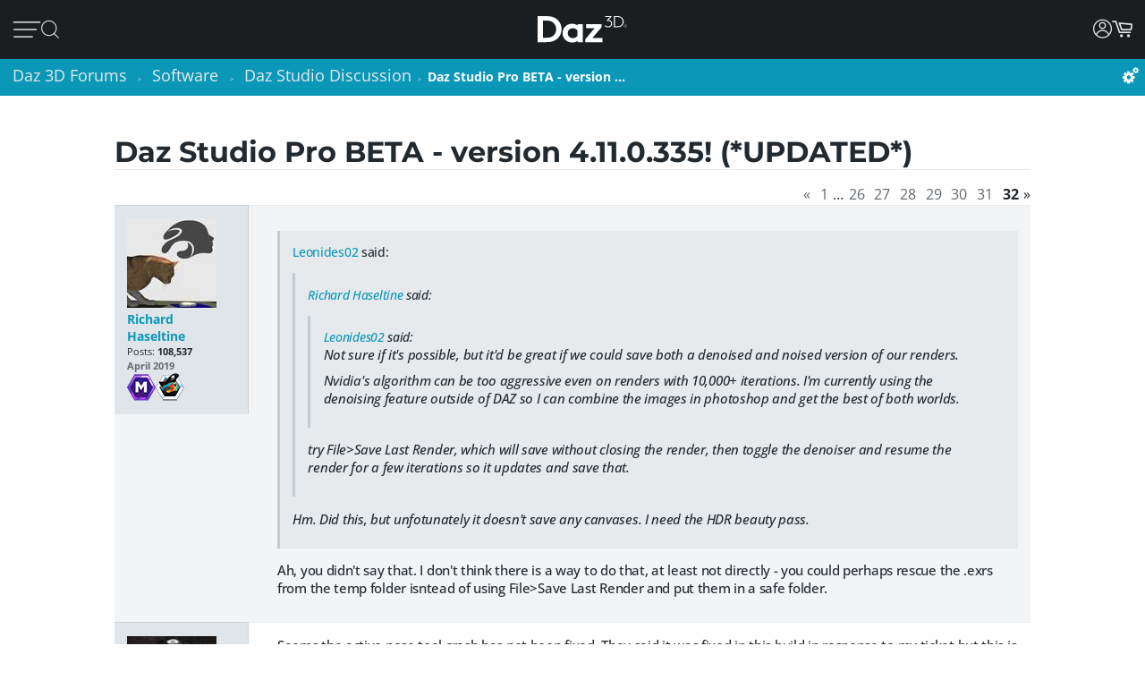

--- FILE ---
content_type: text/html; charset=utf-8
request_url: https://www.daz3d.com/forums/discussion/265581/daz-studio-pro-beta-version-4-11-0-335-updated/p32
body_size: 26927
content:
<!DOCTYPE html>
<html xmlns="http://www.w3.org/1999/xhtml" xml:lang="en" lang="en">

<head>
    <meta http-equiv="Content-Type" content="text/html; charset=utf-8" />
    
<!-- vanilla head start -->
<title>Daz Studio Pro BETA - version 4.11.0.335! (*UPDATED*) - Page 32 - Daz 3D Forums</title>
<link rel="stylesheet" type="text/css" href="/forums/themes/daz3d/design/style.css?v=1.0" media="all" />
<link rel="stylesheet" type="text/css" href="/forums/plugins/Signatures/design/signature.css?v=1.6.0" media="all" />
<link rel="stylesheet" type="text/css" href="/forums/plugins/LastEdited/design/lastedited.css?v=1.1.1" media="all" />
<link rel="stylesheet" type="text/css" href="/forums/plugins/Ignore/design/ignore.css?v=1.4.0" media="all" />
<link rel="stylesheet" type="text/css" href="/forums/plugins/FileUpload/design/fileupload.css?v=1.8.42" media="all" />
<link rel="stylesheet" type="text/css" href="/forums/plugins/FlairBadges/design/FlairBadges.css?v=1.03" media="all" />
<link rel="stylesheet" type="text/css" href="/forums/plugins/SyntaxHighlighter/design/hybrid.css?v=0.1" media="all" />
<link rel="stylesheet" type="text/css" href="/forums/plugins/jsconnect/design/jsconnect.css?v=1.4.4" media="all" />
<link rel="stylesheet" type="text/css" href="/forums/plugins/jsconnectAutoSignIn/design/jsconnectAuto.css?v=0.1.8b" media="all" />
<link rel="stylesheet" type="text/css" href="/forums/plugins/Flagging/design/flagging.css?v=1.1.1" media="all" />
<link rel="canonical" href="https://www.daz3d.com/forums/discussion/265581/daz-studio-pro-beta-version-4-11-0-335-updated/p32" />
<meta property="og:type" content="article" />
<meta property="og:site_name" content="Daz 3D Forums" />
<meta property="og:title" itemprop="name" content="Daz Studio Pro BETA - version 4.11.0.335! (*UPDATED*) - Page 32" />
<meta property="og:url" content="https://www.daz3d.com/forums/discussion/265581/daz-studio-pro-beta-version-4-11-0-335-updated/p32" />
<meta name="description" property="og:description" itemprop="description" content="Not sure if it's possible, but it'd be great if we could save both a denoised and noised version of our renders. 
" />
<script src="/forums/js/library/jquery.js?v=2.1.13p1" type="text/javascript"></script>
<script src="/forums/js/library/jquery-ui-1.8.17.custom.min.js?v=2.1.13p1" type="text/javascript"></script>
<script src="/forums/js/library/jquery.livequery.js?v=2.1.13p1" type="text/javascript"></script>
<script src="/forums/js/library/jquery.form.js?v=2.1.13p1" type="text/javascript"></script>
<script src="/forums/js/library/jquery.popup.js?v=2.1.13p1" type="text/javascript"></script>
<script src="/forums/js/library/jquery.gardenhandleajaxform.js?v=2.1.13p1" type="text/javascript"></script>
<script src="/forums/js/global.js?v=2.1.13p1" type="text/javascript"></script>
<script src="/forums/js/library/jquery.autogrow.js?v=2.1.13p1" type="text/javascript"></script>
<script src="/forums/applications/vanilla/js/discussion.js?v=2.1.13p1" type="text/javascript"></script>
<script src="/forums/applications/vanilla/js/autosave.js?v=2.1.13p1" type="text/javascript"></script>
<script src="/forums/plugins/Ignore/js/ignore.js?v=1.4.0" type="text/javascript"></script>
<script src="/forums/plugins/AuthorSelector/js/jquery.tokeninput.js?v=1.1" type="text/javascript"></script>
<script src="/forums/plugins/AuthorSelector/js/authorselector.js?v=1.1" type="text/javascript"></script>
<script src="/forums/plugins/FileUpload/js/fileupload.js?v=1.8.42" type="text/javascript"></script>
<script src="/forums/plugins/Quotes/js/quotes.js?v=1.6.9" type="text/javascript"></script>
<script src="/forums/themes/daz3d/js/custom.js?v=1.0" type="text/javascript"></script>
<script src="/forums/plugins/SyntaxHighlighter/js/highlight.pack.js?v=0.1" type="text/javascript"></script>
<script src="/forums/plugins/jsconnect/js/jsconnect.js?v=1.4.4" type="text/javascript"></script>
<script src="/forums/plugins/jsconnectAutoSignIn/js/jsconnectAutoDaz.js?v=0.1.8b" type="text/javascript"></script>
<style>.Signature img, .UserSignature img {
   max-height: 100px !important;
}</style><script type="text/javascript">hljs.initHighlightingOnLoad();</script>
<script type="text/javascript">var magento_id = 0;</script>
<script type="text/javascript">
        $(window).on('beforeDazApi', function( ) {
            daz.api.addCall('Sso/auth', { callbackClass: { }, callbackFunc: daz.forum.process_sso, onlyLive: true });
        });
      </script>

<!-- vanilla head end -->

    <meta name="viewport" content="width=device-width, initial-scale=1">
    <meta name="description" content="Daz 3D, 3D Models, 3D Animation, 3D Software">
    <meta name="keywords" content="daz, daz3d, poser, 3D Models, 3D Animation, 3D Software">
    <meta http-equiv="X-UA-Compatible" content="IE=edge">
    <meta name="robots" content="INDEX,FOLLOW,noai, noimageai">
    <meta property="og:title" content="Daz 3D">
    <meta property="og:type" content="website">
<meta property="og:url" content="https://www.daz3d.com/ve">
    <meta property="og:image" content="https://www.daz3d.com/static/images/logo/share.png">
                
        <meta property="og:image:alt" content="Daz 3D">
    <meta property="og:description" content="Daz 3D, 3D Models, 3D Animation, 3D Software">
    <meta property="og:site_name" content="Daz 3D">

    <link rel="icon" href="/static/images/favicon.ico" type="image/x-icon">
    <link rel="shortcut icon" href="/static/images/favicon.ico" type="image/x-icon">

    <script>
  // configure sentryOnLoad before adding the loader script
  window.sentryOnLoad = function () {
    Sentry.init({
      environment: 'production',
      sampleRate: 0.1,
      replaysSessionSampleRate: 0, // this and replaysOnErrorSampleRate must both be set to 0 for manual control
      replaysOnErrorSampleRate: 0.1,
      denyUrls: [
        // block errors from browser extensions
        /extensions\//i,
        /^chrome-extension:\/\//,
      ],
      tracesSampler: (samplingContext) => {
        if (samplingContext.transactionContext.name === 'CriticalTransaction') {
          return 1.0; // always capture critical transactions
        }
        return 0.1; // sample 10% of other transactions
      },
      beforeSend(event) {
        const pageScoped = true;
        if (!pageScoped) return event;

        const currPathname = window.location.pathname;
        const pageWhitelist = [
          '/shop',
          '/subscription/membership'
        ];

        return pageWhitelist.some(pathname => currPathname.startsWith(pathname))
          ? event
          : null;
      },
      beforeSendTransaction(transaction) {
        // drop transactions from bots
        if (transaction.tags && transaction.tags['user-agent'].includes('bot')) {
          return null; // drop this transaction
        }

        return transaction;
      }
    });
  };
</script>

<script src="https://js.sentry-cdn.com/f0d347d3a96fe344657244ea6ea21381.min.js" crossorigin="anonymous"></script>

    <!--[if lt IE 7]>
<script type="text/javascript">
//<![CDATA[
    var BLANK_URL = '/js/blank.html';
    var BLANK_IMG = '/js/spacer.gif';
//]]>
</script>
<![endif]-->

    <link rel="stylesheet" href="/groups/design-e37545aec918440fe93245f4477674a0.css" about="0">
    <link rel="stylesheet" href="/groups/forum-7d39efc597c0af618173f4f8f97fa123.css" about="1">
    <link rel="stylesheet" href="/groups/product_zoom-5de5dd875434871413473d85f684dcfc.css" about="2">


    <style>
    :root{
    --bg:#1e2226;
    --panel:#333738;
    --panel-2:#3f4243;
    --mint:#00e4bb;
    --mint-2:#6adbb5;
    --text:#e9f1ee;
    --muted:#bfc7c4;
    --stroke:#8f9a96;
    --outline:#8cf0cd;
  }

  /* page */
  .daz-btn {
    font-weight: 700;
    font-size: .888rem;
    text-transform: uppercase;
    letter-spacing: 2px;
    cursor: pointer;
    transition: 0.05s all cubic-bezier(0.25, 0.46, 0.45, 0.94);
    position: relative;
    z-index: 2;
    white-space: nowrap;
    padding: .5rem 1.75rem;
    border: 2px solid;
    border-image-slice: 2;
    border-width: 1px;
    text-decoration: none;
    color: #1A1E21;
    display: block;
    text-align: center;
    width: fit-content;
    font-family: Arial, Helvetica, sans-serif;
}

.btn-secondary {
    background: linear-gradient(90deg, #fcad3f, #e2a754);
    border-image-source: linear-gradient(90deg, #e2a754, #fcad3f);
}

  /* panel */

  .force_white {
    color: #FFFFFF !important;
  }
  .ai-box{
    width: 95%;
    position:relative;
    border:2px solid var(--mint);
    border-radius:10px;
    padding:24px;
    background:transparent;
    margin: 20px 0 10px 30px;
  }

  .ai-box-mobile {
    width: 97%;
    position:relative;
    border:2px solid var(--mint);
    border-radius:10px;
    padding:24px;
    background:transparent;
    margin: 20px 0 10px 10px;
  }

  /* title chip */
  .ai-title{
    position:absolute;
    top:-14px; left:16px;
    padding:0 8px;
    background:var(--bg);
    color:var(--mint);
    font-weight:700;
    letter-spacing:.12em;
    font-size:14px;
  }

  /* close X */
  .ai-close{
    position:absolute;
    top:10px; right:12px;
    border:0; 
    background:none; 
    color:var(--mint);
    font-weight:900; 
    cursor:pointer; 
    line-height:1;
    font-size:18px;
  }

  .ai-clear-img {
    border:0; 
    background:none; 
    color:var(--mint);
    font-weight:900; 
    cursor:pointer; 
    line-height:1;
    font-size:18px;
  }

  /* textarea */
  .query{
    width:98%;
    background:var(--panel);
    color:var(--text);
    border:2px solid var(--stroke);
    border-radius:10px;
    box-sizing:border-box;
    outline:none;
    resize:vertical;
  }
  .query::placeholder{
    color:var(--muted);
    font-weight:800;
    letter-spacing:.03em;
  }
  .query:focus{
    border-color:var(--outline);
    box-shadow:0 0 0 2px color-mix(in srgb, var(--mint) 35%, transparent);
  }

  /* bottom row */
  .row{
    margin-top:14px;
    display:flex;
    gap:18px;
    align-items:center;
  }

  /* faux drop zone + checkbox */
  .picker{
    display:flex; align-items:center; gap:12px;
  }
  .picker input[type="checkbox"]{
    width:22px; height:22px; accent-color:var(--mint);
    cursor:pointer;
    margin: 10px 10px 0 0;
  }

  .dropzone{
    position:relative;
    min-width:360px;
    padding: 3px 0 0 10px;
    background:var(--panel);
    border:2px solid var(--stroke);
    border-radius:10px;
    box-sizing:border-box;
    cursor:pointer;
    display: flex;
    align-items: center;
    min-height: 3.5rem
  }
  .dropzone strong{
    display:block;
  }
  .dropzone small{
    color:var(--muted);
  }
  .dropzone:focus-within,
  .dropzone:hover{
    border-color:var(--outline);
  }
  .dropzone input[type="file"]{
    position:absolute; inset:0; opacity:0; cursor:pointer;
  }

  /* search button */
  .ai_btn{
    margin-left:auto;
    border:0;
    background:var(--mint);
    color:#134438;
    font-weight:800;
    letter-spacing:.12em;
    padding:14px 28px;
    border-radius:12px;
    cursor:pointer;
  }
  .ai_btn:hover{ background:var(--mint-2); }

  .ai_search_btn {
    font-size: 12px;
  }

  .ai_sa a {
    font-size: 11px !important;
    color: #000000 !important;
  }

  /* ====== OVERRIDE: show MOBILE at 1024px and below, DESKTOP above ====== */
    @media screen and (max-width: 1298px) {
        body > .wrapper > .page > .header .desktop-nav { display: none !important; }
        body > .wrapper > .page > .header .mobile-nav  { display: block !important; }
    }
    @media screen and (min-width: 1299px) {
        body > .wrapper > .page > .header .desktop-nav { display: block !important; }
        body > .wrapper > .page > .header .mobile-nav  { display: none !important; }
    }

  /* responsiveness */
  @media (max-width:820px){
    .row{ flex-direction:column; align-items:stretch; }
    .ai_btn{ margin-left:0; width:100%; }
    .dropzone{ min-width:0; }
  }
        @keyframes spinner {
            0% {
                transform: translateY(-50%) rotate(0deg);
            }

            100% {
                transform: translateY(-50%) rotate(360deg);
            }
        }

        .spinner::after {
            animation: 1.5s linear infinite spinner;
            animation-play-state: inherit;
            border: solid 3px #cfd0d1;
            border-bottom-color: #1c87c9;
            border-radius: 50%;
            content: "";
            height: 20px;
            width: 20px;
            display: inline-flex;
            flex-direction: column;
            padding-bottom: 5px;
        }
    </style>
    <script src="/groups/core-c9f5dd40f249611c2706ff1d94768059.js"></script>

    <style>
    :root{
    --bg:#1e2226;
    --panel:#333738;
    --panel-2:#3f4243;
    --mint:#00e4bb;
    --mint-2:#6adbb5;
    --text:#e9f1ee;
    --muted:#bfc7c4;
    --stroke:#8f9a96;
    --outline:#8cf0cd;
  }

  /* page */
  .daz-btn {
    font-weight: 700;
    font-size: .888rem;
    text-transform: uppercase;
    letter-spacing: 2px;
    cursor: pointer;
    transition: 0.05s all cubic-bezier(0.25, 0.46, 0.45, 0.94);
    position: relative;
    z-index: 2;
    white-space: nowrap;
    padding: .5rem 1.75rem;
    border: 2px solid;
    border-image-slice: 2;
    border-width: 1px;
    text-decoration: none;
    color: #1A1E21;
    display: block;
    text-align: center;
    width: fit-content;
    font-family: Arial, Helvetica, sans-serif;
}

.btn-secondary {
    background: linear-gradient(90deg, #fcad3f, #e2a754);
    border-image-source: linear-gradient(90deg, #e2a754, #fcad3f);
}

  /* panel */

  .force_white {
    color: #FFFFFF !important;
  }
  .ai-box{
    width: 95%;
    position:relative;
    border:2px solid var(--mint);
    border-radius:10px;
    padding:24px;
    background:transparent;
    margin: 20px 0 10px 30px;
  }

  .ai-box-mobile {
    width: 97%;
    position:relative;
    border:2px solid var(--mint);
    border-radius:10px;
    padding:24px;
    background:transparent;
    margin: 20px 0 10px 10px;
  }

  /* title chip */
  .ai-title{
    position:absolute;
    top:-14px; left:16px;
    padding:0 8px;
    background:var(--bg);
    color:var(--mint);
    font-weight:700;
    letter-spacing:.12em;
    font-size:14px;
  }

  /* close X */
  .ai-close{
    position:absolute;
    top:10px; right:12px;
    border:0; 
    background:none; 
    color:var(--mint);
    font-weight:900; 
    cursor:pointer; 
    line-height:1;
    font-size:18px;
  }

  .ai-clear-img {
    border:0; 
    background:none; 
    color:var(--mint);
    font-weight:900; 
    cursor:pointer; 
    line-height:1;
    font-size:18px;
  }

  /* textarea */
  .query{
    width:98%;
    background:var(--panel);
    color:var(--text);
    border:2px solid var(--stroke);
    border-radius:10px;
    box-sizing:border-box;
    outline:none;
    resize:vertical;
  }
  .query::placeholder{
    color:var(--muted);
    font-weight:800;
    letter-spacing:.03em;
  }
  .query:focus{
    border-color:var(--outline);
    box-shadow:0 0 0 2px color-mix(in srgb, var(--mint) 35%, transparent);
  }

  /* bottom row */
  .row{
    margin-top:14px;
    display:flex;
    gap:18px;
    align-items:center;
  }

  /* faux drop zone + checkbox */
  .picker{
    display:flex; align-items:center; gap:12px;
  }
  .picker input[type="checkbox"]{
    width:22px; height:22px; accent-color:var(--mint);
    cursor:pointer;
    margin: 10px 10px 0 0;
  }

  .dropzone{
    position:relative;
    min-width:360px;
    padding: 3px 0 0 10px;
    background:var(--panel);
    border:2px solid var(--stroke);
    border-radius:10px;
    box-sizing:border-box;
    cursor:pointer;
    display: flex;
    align-items: center;
    min-height: 3.5rem
  }
  .dropzone strong{
    display:block;
  }
  .dropzone small{
    color:var(--muted);
  }
  .dropzone:focus-within,
  .dropzone:hover{
    border-color:var(--outline);
  }
  .dropzone input[type="file"]{
    position:absolute; inset:0; opacity:0; cursor:pointer;
  }

  /* search button */
  .ai_btn{
    margin-left:auto;
    border:0;
    background:var(--mint);
    color:#134438;
    font-weight:800;
    letter-spacing:.12em;
    padding:14px 28px;
    border-radius:12px;
    cursor:pointer;
  }
  .ai_btn:hover{ background:var(--mint-2); }

  .ai_search_btn {
    font-size: 12px;
  }

  .ai_sa a {
    font-size: 11px !important;
    color: #000000 !important;
  }

  /* ====== OVERRIDE: show MOBILE at 1024px and below, DESKTOP above ====== */
    @media screen and (max-width: 1298px) {
        body > .wrapper > .page > .header .desktop-nav { display: none !important; }
        body > .wrapper > .page > .header .mobile-nav  { display: block !important; }
    }
    @media screen and (min-width: 1299px) {
        body > .wrapper > .page > .header .desktop-nav { display: block !important; }
        body > .wrapper > .page > .header .mobile-nav  { display: none !important; }
    }

  /* responsiveness */
  @media (max-width:820px){
    .row{ flex-direction:column; align-items:stretch; }
    .ai_btn{ margin-left:0; width:100%; }
    .dropzone{ min-width:0; }
  }
        @keyframes spinner {
            0% {
                transform: translateY(-50%) rotate(0deg);
            }

            100% {
                transform: translateY(-50%) rotate(360deg);
            }
        }

        .spinner::after {
            animation: 1.5s linear infinite spinner;
            animation-play-state: inherit;
            border: solid 3px #cfd0d1;
            border-bottom-color: #1c87c9;
            border-radius: 50%;
            content: "";
            height: 20px;
            width: 20px;
            display: inline-flex;
            flex-direction: column;
            padding-bottom: 5px;
        }
    </style>
    <script src="/groups/zoom-e08bcb0d067e7f60045f40e697bfffbc.js"></script>

    <style>
    :root{
    --bg:#1e2226;
    --panel:#333738;
    --panel-2:#3f4243;
    --mint:#00e4bb;
    --mint-2:#6adbb5;
    --text:#e9f1ee;
    --muted:#bfc7c4;
    --stroke:#8f9a96;
    --outline:#8cf0cd;
  }

  /* page */
  .daz-btn {
    font-weight: 700;
    font-size: .888rem;
    text-transform: uppercase;
    letter-spacing: 2px;
    cursor: pointer;
    transition: 0.05s all cubic-bezier(0.25, 0.46, 0.45, 0.94);
    position: relative;
    z-index: 2;
    white-space: nowrap;
    padding: .5rem 1.75rem;
    border: 2px solid;
    border-image-slice: 2;
    border-width: 1px;
    text-decoration: none;
    color: #1A1E21;
    display: block;
    text-align: center;
    width: fit-content;
    font-family: Arial, Helvetica, sans-serif;
}

.btn-secondary {
    background: linear-gradient(90deg, #fcad3f, #e2a754);
    border-image-source: linear-gradient(90deg, #e2a754, #fcad3f);
}

  /* panel */

  .force_white {
    color: #FFFFFF !important;
  }
  .ai-box{
    width: 95%;
    position:relative;
    border:2px solid var(--mint);
    border-radius:10px;
    padding:24px;
    background:transparent;
    margin: 20px 0 10px 30px;
  }

  .ai-box-mobile {
    width: 97%;
    position:relative;
    border:2px solid var(--mint);
    border-radius:10px;
    padding:24px;
    background:transparent;
    margin: 20px 0 10px 10px;
  }

  /* title chip */
  .ai-title{
    position:absolute;
    top:-14px; left:16px;
    padding:0 8px;
    background:var(--bg);
    color:var(--mint);
    font-weight:700;
    letter-spacing:.12em;
    font-size:14px;
  }

  /* close X */
  .ai-close{
    position:absolute;
    top:10px; right:12px;
    border:0; 
    background:none; 
    color:var(--mint);
    font-weight:900; 
    cursor:pointer; 
    line-height:1;
    font-size:18px;
  }

  .ai-clear-img {
    border:0; 
    background:none; 
    color:var(--mint);
    font-weight:900; 
    cursor:pointer; 
    line-height:1;
    font-size:18px;
  }

  /* textarea */
  .query{
    width:98%;
    background:var(--panel);
    color:var(--text);
    border:2px solid var(--stroke);
    border-radius:10px;
    box-sizing:border-box;
    outline:none;
    resize:vertical;
  }
  .query::placeholder{
    color:var(--muted);
    font-weight:800;
    letter-spacing:.03em;
  }
  .query:focus{
    border-color:var(--outline);
    box-shadow:0 0 0 2px color-mix(in srgb, var(--mint) 35%, transparent);
  }

  /* bottom row */
  .row{
    margin-top:14px;
    display:flex;
    gap:18px;
    align-items:center;
  }

  /* faux drop zone + checkbox */
  .picker{
    display:flex; align-items:center; gap:12px;
  }
  .picker input[type="checkbox"]{
    width:22px; height:22px; accent-color:var(--mint);
    cursor:pointer;
    margin: 10px 10px 0 0;
  }

  .dropzone{
    position:relative;
    min-width:360px;
    padding: 3px 0 0 10px;
    background:var(--panel);
    border:2px solid var(--stroke);
    border-radius:10px;
    box-sizing:border-box;
    cursor:pointer;
    display: flex;
    align-items: center;
    min-height: 3.5rem
  }
  .dropzone strong{
    display:block;
  }
  .dropzone small{
    color:var(--muted);
  }
  .dropzone:focus-within,
  .dropzone:hover{
    border-color:var(--outline);
  }
  .dropzone input[type="file"]{
    position:absolute; inset:0; opacity:0; cursor:pointer;
  }

  /* search button */
  .ai_btn{
    margin-left:auto;
    border:0;
    background:var(--mint);
    color:#134438;
    font-weight:800;
    letter-spacing:.12em;
    padding:14px 28px;
    border-radius:12px;
    cursor:pointer;
  }
  .ai_btn:hover{ background:var(--mint-2); }

  .ai_search_btn {
    font-size: 12px;
  }

  .ai_sa a {
    font-size: 11px !important;
    color: #000000 !important;
  }

  /* ====== OVERRIDE: show MOBILE at 1024px and below, DESKTOP above ====== */
    @media screen and (max-width: 1298px) {
        body > .wrapper > .page > .header .desktop-nav { display: none !important; }
        body > .wrapper > .page > .header .mobile-nav  { display: block !important; }
    }
    @media screen and (min-width: 1299px) {
        body > .wrapper > .page > .header .desktop-nav { display: block !important; }
        body > .wrapper > .page > .header .mobile-nav  { display: none !important; }
    }

  /* responsiveness */
  @media (max-width:820px){
    .row{ flex-direction:column; align-items:stretch; }
    .ai_btn{ margin-left:0; width:100%; }
    .dropzone{ min-width:0; }
  }
        @keyframes spinner {
            0% {
                transform: translateY(-50%) rotate(0deg);
            }

            100% {
                transform: translateY(-50%) rotate(360deg);
            }
        }

        .spinner::after {
            animation: 1.5s linear infinite spinner;
            animation-play-state: inherit;
            border: solid 3px #cfd0d1;
            border-bottom-color: #1c87c9;
            border-radius: 50%;
            content: "";
            height: 20px;
            width: 20px;
            display: inline-flex;
            flex-direction: column;
            padding-bottom: 5px;
        }
    </style>
    <script src="/groups/vanilla-ac88c3bddd4bd948bda2d536f6fe48a6.js"></script>

    

    

    <link rel="canonical" href="https://www.daz3d.com/ve">

    <script>

    //#region Advance Search image section
    const MAX = 2000;
    let resizedFile = null;

    async function blobToDataURL(blob) {
        return new Promise((resolve, reject) => {
            const r = new FileReader();
            r.onload = () => resolve(r.result);           // e.g. "[data-uri]..."
            r.onerror = reject;
            r.readAsDataURL(blob);
        });
    }

    function decodeImage(file) {
        if ('createImageBitmap' in window) return createImageBitmap(file);
            return new Promise((res, rej) => {
                const img = new Image();
                img.onload = () => res(img);
                img.onerror = rej;
                img.src = URL.createObjectURL(file);
            });
        }

        function pickMime(inType){
            // keep PNG/WebP as-is; otherwise JPEG
            return /^image\/(png|webp)$/i.test(inType) ? inType : 'image/jpeg';
        }

        async function fitInsideMax(file, max=2000, quality=0.92){
            const img = await decodeImage(file);
            const { width, height } = img;

            if (width <= max && height <= max) return file; // already small enough

            const scale = Math.min(max / width, max / height);
            const w = Math.round(width * scale);
            const h = Math.round(height * scale);

            const canvas = document.createElement('canvas');
            canvas.width = w; canvas.height = h;
            const ctx = canvas.getContext('2d');
            ctx.imageSmoothingEnabled = true;
            ctx.imageSmoothingQuality = 'high';
            ctx.drawImage(img, 0, 0, w, h);

            const type = pickMime(file.type);
            const blob = await new Promise(r => canvas.toBlob(r, type, quality));
            return new File([blob], rename(file.name, type, `${w}x${h}`), { type });
        }

        function rename(name, mime, suffix){
            const ext = mime === 'image/png' ? '.png' : mime === 'image/webp' ? '.webp' : '.jpg';
            return (name.replace(/\.[^.]+$/, '') + '-' + suffix + ext);
        }
        //#endregion Advance Search image section


        if (!daz) { var daz = {}; };
        daz.api = new DazApi()

        $(function() {
            $('#imgInput, #imgInput2').on('change', async function () {
                const file = this.files && this.files[0];
                if (!file) return;

                // resize
                resizedFile = await fitInsideMax(file, MAX);

                // preview (optional)
                $(".selected_img").text(resizedFile.name);
            });
            // HEADER NAVIGATION BEGIN

            const navAnimationSpeed = 240;

            // DESKTOP JS BEGIN

            $('div.header .desktop-nav .hovermenu-container').each(function() {
                const $triggerAnchor = $(this).closest('.hovermenu-trigger').find('.top-level-cat');

                $(this).hover(function() {
                    $triggerAnchor.toggleClass('active');
                })
            });

            $('div.header .desktop-nav .search-form-submit').on('click', function(evt) {
                evt.stopPropagation();
                $('div.header .desktop-nav form.nav-search').submit();
            });

            $('div.header .right-nav').find('.daz-toggler').each(function() {
                $(this).on('click', closeSliderMenu);
            })

            $(".ai-clear-img").click(function() {
                const fileInput1 = document.getElementById('imgInput');
                const fileInput2 = document.getElementById('imgInput2');

                // clear it
                $(".selected_img").text("Add image")
                fileInput1.value = null;
                fileInput2.value = null;
                fileInput1.value = '';
                fileInput2.value = '';
                resizedFile = null;
            })

            $(".ai_btn_search").on('click', async function (e) {
                e.preventDefault();
                const searchTxt = $(".ai_search_txt").val();

                // Build a form and submit it
                const form = document.createElement('form');
                form.action = 'https://www.daz3d.com/catalogsearch/ai/search';
                form.method = 'POST';                

                if (resizedFile) {
                    const dataURL = await blobToDataURL(resizedFile);
                    const base64 = dataURL.split(',')[1]; // "raw" base64 without "data:...;base64,"

                    form.enctype = 'application/x-www-form-urlencoded';

                    // Add the base64 as a hidden field named "image"
                    const imgInput = document.createElement('input');
                    imgInput.type = 'hidden';
                    imgInput.name = 'image';
                    imgInput.value = base64;
                    form.appendChild(imgInput);
                }
                
                if(searchTxt != '') {
                    localStorage.setItem('searchAttribution', "AI Search");
                    const txtInput = document.createElement('input');
                    txtInput.type = 'hidden';
                    txtInput.name = 'q';                       
                    txtInput.value = searchTxt;
                    form.appendChild(txtInput);
                }

                document.body.appendChild(form);
                form.requestSubmit();
                form.remove();
            })

            $('#AiSearchBtn, .ai-close, .ai_sa').on('click', function(event) {
                event.preventDefault();
                $(".ai-box").toggleClass('hide');
                $(".ai-box-mobile").toggleClass('hide');
            });

            // DESKTOP JS END
            // MOBILE JS BEGIN

            $('div.header .site-slider-menu .close-slider-menu').on('click', function(event) {
                event.preventDefault();
                closeSliderMenu();
            });

            $('div.header .site-slider-menu .top-level .search-form-submit').on('click', function(evt) {
                evt.stopPropagation();
                $('div.header .site-slider-menu .top-level form.nav-search').submit();
            });

            $('div.header .slidermenu-trigger').on('click', function(event) {
                event.preventDefault();

                $('body > .wrapper > .main').addClass('unfocus');
                $('div.header .site-slider-menu').removeClass('closed');

                // prevent body scrolling when slider menu open
                // get the scroll distance at the time the modal was opened
                const scrollDistance = $(window).scrollTop();

                // pull the top of the body up by that amount
                $('body').attr('data-modal', 'true');
                $('body').css('top', scrollDistance * -1);

                // clicking off menu also closes menu
                $('body').on('click', handleSliderMenuOffClick)
            });

            function handleSliderMenuOffClick(evt) {
                const $clickTarget = $(evt.target);

                if (
                    !$clickTarget.closest('.site-slider-menu')[0]
                    && !$clickTarget.closest('.slidermenu-trigger')[0]
                ) {
                    closeSliderMenu();
                }
            }

            $('div.header .site-slider-menu .subnav-trigger').on('click', function(event) {
                event.preventDefault();

                const target = $(this).attr('data-subnav');
                const $targetEl = $(`div.header .site-slider-menu .subnav[data-subnavid=${target}]`);

                // closing subnav by clicking open subnav header?
                if (!$(this).hasClass('closed')) {
                    $(this).addClass('closed');
                    $targetEl.addClass('closed');
                    return;
                }

                const delayOpen = !!$('div.header .site-slider-menu .subnav:not(.closed)')[0] && $(this).hasClass('closed')

                $('div.header .site-slider-menu .subnav-trigger').addClass('closed');
                $('div.header .site-slider-menu .subnav').addClass('closed');

                setTimeout(() => {
                    $(this).removeClass('closed');
                    $targetEl.removeClass('closed');
                }, delayOpen ? (navAnimationSpeed / 2) : 0)
            });

            $('div.header .mobile-nav .activate-search-m').on('click', function() {
                // focus search on input field
                $('div.header .mobile-nav .search').focus();
            })

            // MOBILE JS END
            // SHARED JS BEGIN

            function closeHoverMenus($triggerElement) {
                $('div.header .desktop-nav .hovermenu-trigger .top-level-cat').removeClass('active');
                $('div.header .desktop-nav .hovermenu-container').fadeOut(navAnimationSpeed / 2);
            }

            function closeSliderMenu(scrollPosition) {
                $('body > .wrapper > .main').removeClass('unfocus');
                $('body').off('click', handleSliderMenuOffClick)

                const menuIsOpen = !$('div.header .site-slider-menu').hasClass('closed');

                $('div.header .site-slider-menu').addClass('closed');

                if (menuIsOpen) {
                    // re-enable body scrolling
                    const scrollDistance = scrollPosition || parseFloat($('body').css('top')) * -1;

                    $('body').removeAttr('data-modal').css('top', 'unset');
                    $(window).scrollTop(scrollDistance);

                    // to avoid weird animation combinations, let's close subnavs/nested menus AFTER the menu has slid out of the window
                    window.setTimeout(function() {
                        $('div.header .site-slider-menu .subnav-trigger, div.header .site-slider-menu .subnav[data-subnavid]').addClass('closed');
                        $('div.header .site-slider-menu .subnav[data-subnavid]').find('.nested-nav-container .nested-nav-outer').removeClass('active').css('maxHeight', '');
                    }, navAnimationSpeed);
                }
            }

            function updateLoggedInStatus() {
                // get logged in status and conditionally update auth elements
                if (daz?.api) daz.api.addCall("User/info", { callbackClass: this, callbackFunc: (callData, data, isCache) => {
                    const loggedIn = data.customerId > 0;

                    if (loggedIn) {
                        $('div.header .desktop-nav .account').addClass('valid');
                        $('div.header .mobile-nav .account.daz-toggler').addClass('valid');
                    } else {
                        $('div.header .desktop-nav .account').removeClass('valid');
                        $('div.header .mobile-nav .account.daz-toggler').removeClass('valid');
                    }
                }, onlyOnce: false });
            }

            let savedView;
            function windowResizeCleanup() {
                const currentView = $(`div.header .mobile-nav`).is(':visible') ? 'mobile' : 'desktop';
                let viewChanged = false;

                if (
                    (currentView === 'desktop' && savedView !== 'desktop')
                    || (currentView === 'mobile' && savedView !== 'mobile')
                ) {
                    viewChanged = true;
                }

                if (viewChanged) {
                    if (savedView) {
                        // $('#user-notifs-dd').fadeOut();
                        closeSliderMenu($(window).scrollTop());
                        closeHoverMenus();
                    }

                    savedView = currentView;
                }
            }

            windowResizeCleanup();
            $(window).resize(windowResizeCleanup);
            updateLoggedInStatus();

            // SHARED JS END
            // HEADER NAVIGATION END
        })
    </script>
</head>

<body class="cms-index-index cms-home">
    <div class="wrapper">
        <noscript>
            <div class="global-site-notice noscript">
                <div class="notice-inner">
                    <p>
                        <strong>JavaScript seems to be disabled in your browser.</strong><br>
                        You must have JavaScript enabled in your browser to utilize the functionality of this website.
                    </p>
                </div>
            </div>
        </noscript>

        <script>
            const handleLoginFormSubmit = (e) => {
                e.preventDefault()

                const loginForm = e.target
                const spinner = loginForm.querySelector('.spinner')
                $(spinner).css('visibility', 'visible');

                // Retain the URL encoding the form uses, and send it to the login endpoint
                $.post($(loginForm).attr("action"), $(e.target).serialize(), function(data) {
                    if (data.error) {
                        daz.api.displayErrors([data.error]);
                    } else if (data.redir_url) {
                        localStorage.removeItem("Popups")
                        // Special case handling if data.redir_url == "previous" then use the browser history API to go back
                        if (data.redir_url == "previous") {
                            window.history.back()
                        } else {
                            window.location.href = data.redir_url
                        }
                    } else {
                        window.location.reload()
                    }
                }).fail(function(data) {
                    // Redirecting due to 403 from Cloudflare for Captcha
                    if (data.status === 403) {
                        window.location.href = "/customer/account/loginPost"
                    } else {
                        console.log(data)
                    }
                }).always(function() {
                    // Hide the spinner
                    $(spinner).css('visibility', 'hidden');
                })
            }

            $(document).ready(function() {
                var popups = JSON.parse(localStorage.getItem("Popups"))
                // Add an event listener to accountDrop which fires when the element receives content
                // Using this because the dropdown login-form is loaded via CMS and loads twice after the main page load
                let dropdownLoginObserver = new MutationObserver(function(mutations) {
                    mutations.forEach(function(mutation) {
                        // There may be two login forms with the same id
                        let loginForms = document.querySelectorAll('#login-form');
                        Array.from(loginForms).forEach(loginForm => {
                            if (popups) {
                                if (!loginForm.querySelector("input[name='popupEmail']")) {
                                    if (popups.popupEmail) {
                                        let popupEmailInput = $("<input type='hidden' name='popupEmail' value='" + popups.popupEmail + "' />")
                                        $(loginForm).append(popupEmailInput)
                                    }
                                    if (popups.popupSMS) {
                                        let popupSMSInput = $("<input type='hidden' name='popupSMS' value='" + popups.popupSMS + "' />")
                                        $(loginForm).append(popupSMSInput)
                                    }
                                }
                            }

                            // Add an submit listener to the loginForm if it doesn't already have one
                            if (!loginForm.hasAttribute("data-has-submit-listener")) {
                                loginForm.addEventListener("submit", handleLoginFormSubmit)
                                loginForm.setAttribute("data-has-submit-listener", true)
                            }
                        })
                    })
                })

                let accountDrop = document.querySelector("#account_drop");
                dropdownLoginObserver.observe(accountDrop, { childList: true });
            })
        </script>

        <div class="page">
            <div class="headerbanner">
                <div></div>
            </div>

            <div class="header">
                <nav class="desktop-nav bs5-d-none bs5-d-lg-block">
                    <div class="main-nav">
                        <ul class="left-nav">
                            <li class="logo">
                                <a class="logo-url" href="/">
                                    <img class="daz-logo" src="/static/images/daz3d.svg" alt="Daz 3D">
                                </a>
                            </li>

                            <li>
                                <div>
                                    <a href="/shop" class="top-level-cat">
                                        Shop
                                    </a>
                                </div>
                            </li>

                            <li class="hovermenu-trigger">
                                <div>
                                    <a href="/technology/" class="top-level-cat">
                                        3D Software
                                    </a>
                                </div>

                                <div class="hovermenu-container">
                                    <ul class="hovermenu">
                                        <li>
                                            <a href="/daz-studio-premier" class="hovermenu-item">Daz Studio Premier</a>
                                        </li>
                                        <li>
                                            <a href="/technology/" class="hovermenu-item">Daz Studio</a>
                                        </li>
                                        <li>
                                            <a href="/install-manager-info" class="hovermenu-item">Install Manager</a>
                                        </li>
                                        <li class="nav-item-divider">
                                            <span class="divider-label">Partnerships</span>
                                        </li>
                                        <li>
                                            <a href="/ai-training-data" class="hovermenu-item">AI Training data</a>
                                        </li>
                                        <li class="nav-item-divider">
                                            <span class="divider-label">Exporters</span>
                                        </li>
                                        <li>
                                            <a href="/daz-to-roblox" class="hovermenu-item">Daz to Roblox</a>
                                        </li>
                                        <li>
                                            <a href="/maya-bridge" class="hovermenu-item">Daz to Maya</a>
                                        </li>
                                        <li>
                                            <a href="/blender-bridge" class="hovermenu-item">Daz to Blender</a>
                                        </li>
                                        <li>
                                            <a href="/unreal-bridge" class="hovermenu-item">Daz to Unreal</a>
                                        </li>
                                        <li>
                                            <a href="/unity-bridge" class="hovermenu-item">Daz to Unity</a>
                                        </li>
                                        <li>
                                            <a href="/3ds-max-bridge" class="hovermenu-item">Daz to 3ds Max</a>
                                        </li>
                                        <li>
                                            <a href="/cinema-4d-bridge" class="hovermenu-item">Daz to Cinema 4D</a>
                                        </li>
                                    </ul>
                                </div>
                            </li>

                            <li class="hovermenu-trigger">
                                <div>
                                    <a href="/shop" class="top-level-cat">
                                        3D Models
                                    </a>
                                </div>

                                <div class="hovermenu-container">
                                    <ul class="hovermenu">
                                        <li>
                                            <a href="/introducing-genesis-9" class="hovermenu-item">Genesis 9</a>
                                        </li>
                                        <li>
                                            <a href="/genesis-8-1" class="hovermenu-item">Genesis 8.1</a>
                                        </li>
                                        <li>
                                            <a href="/free-3d-models" class="hovermenu-item">Free 3D Models</a>
                                        </li>
                                    </ul>
                                </div>
                            </li>

                            <li class="hovermenu-trigger">
                                <div>
                                    <a href="/our-community" class="top-level-cat">
                                        Community
                                    </a>
                                </div>

                                <div class="hovermenu-container">
                                    <ul class="hovermenu">
                                        <li>
                                            <a href="/gallery/" class="hovermenu-item">Gallery</a>
                                        </li>
                                        <li>
                                            <a href="/forums/" class="hovermenu-item">Forums</a>
                                        </li>
                                        <li>
                                            <a href="/blog/" class="hovermenu-item">Blog</a>
                                        </li>
                                        <li>
                                            <a href="/press-room" class="hovermenu-item">Press</a>
                                        </li>
                                        <li>
                                            <a href="/help/" class="hovermenu-item">Help</a>
                                        </li>
                                    </ul>
                                </div>
                            </li>

                            <li class="hovermenu-trigger">
                                <div>
                                    <a href="/memberships" class="top-level-cat">
                                        Memberships
                                    </a>
                                </div>

                                <div class="hovermenu-container">
                                    <ul class="hovermenu">
                                        <li>
                                            <a href="/daz-premier" class="hovermenu-item">Daz Premier</a>
                                        </li>
                                        <li>
                                            <a href="/daz-plus" class="hovermenu-item">Daz Plus</a>
                                        </li>
                                        <li>
                                            <a href="/daz-base" class="hovermenu-item">Daz Base</a>
                                        </li>
                                        <li class="nav-item-divider">
                                        <li>
                                            <a href="/memberships" class="hovermenu-item">Compare</a>
                                        </li>
                                    </ul>
                                </div>
                            </li>
                        </ul>

                        <ul class="right-nav">
                            <!-- <li>
                                <button id="AiSearchBtn" class="ai_search_btn daz-btn btn-secondary bs5-mt-5 bs5-mb-5 bs5-mx-auto">AI Search Beta</button>
                            </li> -->
                            <li class="search-input-container">
                                <form class="nav-search search_mini_form" action="/catalogsearch/result">
                                    <input class="nav-search-input" type="text" placeholder="Search Store" name="q">
                                    <i class="fd fd-mag-thin search-form-submit"></i>
                                </form>
                            </li>



                            <li class="download-studio">
                                <div>
                                    <a href="/get_studio/">Download Studio <i class="fd fd-arrow-down-thin"></i></a>
                                </div>
                            </li>

                            <li class="user-action-links">
                                <ul>
                                    <li class="account">
                                        <a href="javascript:;" class="daz-toggler" data-toggleelem="#account_drop" data-togglegroup="topbar"><i class="fd fd-account" style="font-size:1.25rem"></i></a>
                                    </li>

                                    <li class="site-notifs" style="display: none;">
                                        <a href="javascript:;" class="site-notifs-container daz-toggler" data-toggleelem="#user-notifs-dd" data-togglegroup="topbar">
                                            <i class="fd fd-bell site-notifs-icon"></i>
                                            <span class="site-notifs-cnt badge" style="display: none;"></span>
                                        </a>
                                    </li>

                                    <li class="cart_btn static-placeholder" data-apitemplate="shoppingCartIndicator" data-apicall="Cart/contents">
                                        <a href="javascript:" class="js-gotocart cart_btn_content">
                                            <i class="fd fd-cart-empty"></i>
                                        </a>
                                    </li>
                                </ul>
                            </li>
                        </ul>
                    </div>
                    <div class="ai-box hide" role="search" aria-labelledby="ai-title">
                        <div id="ai-title" class="ai-title">ADVANCED SEARCH</div>
                        <button class="ai-close" aria-label="Close">✕</button>

                        <textarea id="AdvanceSearchTxtBox" class="query ai_search_txt" placeholder="Product name, SKU, or description"></textarea>

                        <div class="row">
                            <label class="picker">
                            <div class="dropzone">
                                <i class="fd fd-picture" style="float: left;font-size: 2rem;margin-right: 1rem;color: var(--muted);"></i>
                                <input class="force_white" id="imgInput" type="file" accept="image/*">
                                <div>
                                <strong class="selected_img force_white">Add image</strong>                                
                                <small>Drop file or click to upload</small>
                                </div>
                            </div>
                            </label>
                            <button class="ai_btn ai_btn_search">Search</button>
                        </div>
                    </div>
                </nav>

                <nav class="mobile-nav bs5-d-block bs5-d-lg-none">
                    <div class="main-nav">
                        <ul class="left-nav">
                            <li class="slidermenu-trigger">
                                <a href="javascript:;">
                                    <img src="/static/images/nav/hamburger.svg" alt="Menu">
                                </a>
                            </li>

                            <!-- <li>
                                <a class="ai_sa daz-btn btn-secondary" ref="javascript:;" style=" color: black; font-size: .65rem; max-width: 17ch; white-space: normal; padding: .5rem;">
                                    AI SEARCH BETA
                                </a>
                            </li> -->

                            <li class="daz-toggler activate-search-m" data-togglestrip="hide" data-toggleelem="#panel_search" data-togglegroup="topbar">
                                <a href="javascript:;">
                                    <i class="fd fd-mag-thin"></i>
                                </a>
                            </li>

                            <li id="panel_search" class="d_none search_mini_form">
                                <form action="/catalogsearch/result/" method="get">
                                    <input type="hidden" class="mature" name="mature" value="false">
                                    <input class="search" type="text" name="q" value="" maxlength="128" placeholder="Search Store" autocomplete="off" data-suggesturl="/catalogsearch/ajax/suggest/">

                                    <button type="submit">Go</button>

                                    <div class="search-autocomplete" style="display: none;"></div>
                                </form>
                            </li>

                            

                            
                        </ul>

                        <ul class="middle-nav">
                            <li>
                                <a href="/">
                                    <img class="daz-logo" src="/static/images/daz3d.svg" alt="Daz 3D">
                                </a>
                            </li>
                        </ul>

                        <ul class="right-nav">
                            <li class="site-notifs daz-toggler" style="display: none;" data-toggleelem="#user-notifs-dd" data-togglegroup="topbar">
                                <a href="javascript:;" class="site-notifs-container">
                                    <i class="fd fd-bell site-notifs-icon"></i>
                                    <span class="site-notifs-cnt badge" style="display: none;"></span>
                                </a>
                            </li>

                            <li class="account daz-toggler" data-toggleelem="#account_drop" data-togglegroup="topbar">
                                <a href="javascript:;">
                                    <i class="fd fd-account"></i>
                                </a>
                            </li>

                            <li class="cart_btn static-placeholder" data-apitemplate="shoppingCartIndicator" data-apicall="Cart/contents">
                                <a href="javascript:" class="js-gotocart cart_btn_content">
                                    <i class="fd fd-cart-empty"></i>
                                </a>
                            </li>
                        </ul>
                    </div>
                    <div class="ai-box-mobile hide" role="search" aria-labelledby="ai-title">
                        <div id="ai-title" class="ai-title">ADVANCED SEARCH</div>
                        <button class="ai-close" aria-label="Close">✕</button>

                        <textarea class="query ai_search_txt" placeholder="Product name, SKU, or description"></textarea>

                        <div class="bs5-row">
                            <div class="bs5-col-12">
                                <div class="dropzone" style="width:98%">
                                    <i class="fd fd-picture" style="float: left;font-size: 2rem;margin-right: 1rem;color: var(--muted);"></i>
                                    <input class="force_white" id="imgInput2" type="file" accept="image/*">
                                    <strong class="selected_img force_white">Add image</strong>
                                </div>
                            </div>
                        </div>

                        <div class="row">
                            <button class="ai_btn ai_btn_search">Search</button>
                        </div>
                    </div>
                </nav>

                <div class="site-slider-menu closed">
                    <ul class="top-level">
                        <li>
                            <a href="javascript:;" class="close-slider-menu">
                                <i class="fd fd-x-thin"></i>
                            </a>

                            <form class="nav-search" action="/catalogsearch/result">
                                <input class="nav-search-input" type="text" placeholder="Search Store" name="q">
                                <i class="fd fd-mag-thin search-form-submit"></i>
                            </form>
                        </li>

                        <li>
                            <a href="/shop">
                                <span>Shop</span>
                            </a>
                        </li>

                        <li class="subnav-container">
                            <a class="subnav-trigger closed" data-subnav="technology" href="javascript:;">
                                <span>3d Software</span>
                                <i class="fd fd-chevron-right-thin"></i>
                            </a>

                            <ul class="subnav closed" data-subnavid="technology">
                                <li>
                                    <a href="/daz-studio-premier" class="block-text-container">
                                        <span class="link-text">Daz Studio Premier</span>
                                    </a>
                                </li>
                                <li>
                                    <a href="/technology/" class="block-text-container">
                                        <span class="link-text">Daz Studio</span>
                                    </a>
                                </li>
                                <li>
                                    <a href="/install-manager-info" class="block-text-container">
                                        <span class="link-text">Install Manager</span>
                                    </a>
                                </li>         
                                <li class="nav-item-divider">
                                    <span class="divider-label">Partnerships</span>
                                </li>
                                <li>
                                    <a href="/ai-training-data" class="block-text-container">
                                        <span class="link-text">AI Training data</span>
                                    </a>
                                </li>                       
                                <li class="nav-item-divider">
                                    <span class="divider-label">Exporters</span>
                                </li>
                                <li>
                                    <a href="/daz-to-roblox" class="block-text-container">
                                        <span class="link-text">Daz to Roblox</span>
                                    </a>
                                </li>
                                <li>
                                    <a href="/maya-bridge" class="block-text-container">
                                        <span class="link-text">Daz to Maya</span>
                                    </a>
                                </li>
                                <li>
                                    <a href="/blender-bridge" class="block-text-container">
                                        <span class="link-text">Daz to Blender</span>
                                    </a>
                                </li>
                                <li>
                                    <a href="/unreal-bridge" class="block-text-container">
                                        <span class="link-text">Daz to Unreal</span>
                                    </a>
                                </li>
                                <li>
                                    <a href="/unity-bridge" class="block-text-container">
                                        <span class="link-text">Daz to Unity</span>
                                    </a>
                                </li>
                                <li>
                                    <a href="/3ds-max-bridge" class="block-text-container">
                                        <span class="link-text">Daz to 3ds Max</span>
                                    </a>
                                </li>
                                <li>
                                    <a href="/cinema-4d-bridge" class="block-text-container">
                                        <span class="link-text">Daz to Cinema 4D</span>
                                    </a>
                                </li>
                            </ul>
                        </li>

                        <li class="subnav-container">
                            <a class="subnav-trigger closed" data-subnav="3dmodels" href="javascript:;">
                                <span>3D Models</span>
                                <i class="fd fd-chevron-right-thin"></i>
                            </a>

                            <ul class="subnav closed" data-subnavid="3dmodels">
                                <li>
                                    <a href="/introducing-genesis-9" class="block-text-container">
                                        <span class="link-text">Genesis 9</span>
                                    </a>
                                </li>

                                <li>
                                    <a href="/genesis-8-1" class="block-text-container">
                                        <span class="link-text">Genesis 8.1</span>
                                    </a>
                                </li>

                                <li>
                                    <a href="/free-3d-models" class="block-text-container">
                                        <span class="link-text">Free 3D Models</span>
                                    </a>
                                </li>
                            </ul>
                        </li>

                        <li class="subnav-container">
                            <a class="subnav-trigger closed" data-subnav="community" href="javascript:;">
                                <span>Community</span>
                                <i class="fd fd-chevron-right-thin"></i>
                            </a>

                            <ul class="subnav closed" data-subnavid="community">
                                <li>
                                    <a href="/our-community" class="block-text-container">
                                        <span class="link-text">Our Community</span>
                                    </a>
                                </li>

                                <li>
                                    <a href="/gallery/" class="block-text-container">
                                        <span class="link-text">Gallery</span>
                                    </a>
                                </li>

                                <li>
                                    <a href="/forums/" class="block-text-container">
                                        <span class="link-text">Forums</span>
                                    </a>
                                </li>

                                <li>
                                    <a href="/blog/" class="block-text-container">
                                        <span class="link-text">Blog</span>
                                    </a>
                                </li>

                                <li>
                                    <a href="/press-room" class="block-text-container">
                                        <span class="link-text">Press</span>
                                    </a>
                                </li>

                                <li>
                                    <a href="/help/" class="block-text-container">
                                        <span class="link-text">Help</span>
                                    </a>
                                </li>
                            </ul>
                        </li>

                        <li class="nav-divider">

                        <li class="subnav-container">
                            <a class="subnav-trigger closed" data-subnav="memberships" href="javascript:;">
                                <span>Memberships</span>
                                <i class="fd fd-chevron-right-thin"></i>
                            </a>

                            <ul class="subnav closed" data-subnavid="memberships">
                                <li>
                                    <a href="/daz-premier/" class="block-text-container">
                                        <span class="link-text">Daz Premier</span>
                                    </a>
                                </li>

                                <li>
                                    <a href="/daz-plus/" class="block-text-container">
                                        <span class="link-text">Daz Plus</span>
                                    </a>
                                </li>

                                <li>
                                    <a href="/daz-base/" class="block-text-container">
                                        <span class="link-text">Daz Base</span>
                                    </a>
                                </li>

                                <li class="nav-item-divider">
                               
                                <li>
                                    <a href="/memberships" class="block-text-container">
                                        <span class="link-text">Compare</span>
                                    </a>
                                </li>
                            </ul>
                        </li>
                    </ul>
                </div>
            </div>

            <div id="user-notifs-dd" style="display: none;" class="dropdown_content bs5-px-4 bs5-pt-2 bs5-pb-3">
                <div class="notifs-msg-container">
                    <div class="notifs-msg-header">
                        <h4 class="site-notifs-section-label">Notifications</h4>
                        <div class="close-dd daztoggle-close">
                            <i class="fd fd-ex-cir"></i>
                        </div>
                    </div>
                    <p class="no-notifs-msg bs5-my-2 bs5-py-1">You currently have no notifications.</p>
                    <div class="notifs-msgs"></div>
                </div>
            </div>

            <div id="account_drop" class="dropdown_content static-placeholder" data-apitemplate="accountDropdown" data-apicall="User/info">
                <span class="loading">Loading...</span>
            </div>
            <div id="size_box" style="display: none;"></div>
            <div id="messages" class="static-placeholder" data-apitemplate="messages" data-apicall="Sessions/message">
            </div>
        </div>

        <div style="clear:all;"></div>

        <div class="main col1-layout">
            <div class="col-main">
                <div class="std">

<script>
    $(window).on('beforeDazApi', function () {
        daz.api.addCall('Sso/auth', {callbackClass: {}, callbackFunc: daz.forum.process_sso, onlyLive: true});
    });
</script>


<div class="no-translate">

    

<script type="text/javascript">
	jQuery(document).ready( function($) {
		// change to forum search
		$('.search_mini_form')
			.attr('action', '/forums/search')
			.off('submit')
			.find('input[name="q"]')
				.attr('name', 'Search')
				.attr('placeholder', 'Search Forums')
				.off('keydown keyup keypress blur');
	});
</script>

	<div id="Forum">
		<div id="vanilla_discussion_index" class="Vanilla Discussion Index  Section-Discussion Section-cat_daz-studio-discussion">

			<div id="Frame">
				<div class="Head" id="Head"></div>
				<div id="Body">
					<div class="Row">
						<div class="ForumHeader crumbs daz-sticky self-clearing" data-daz-sticky-side="top">
							<div class="SiteMenuWrapper">
								<i class="fd-gears daz-toggler" data-toggleelem="#ForumMenu"></i>
								<ul id="ForumMenu" class="SiteMenu">
									
									
									<div class="BoxFilter BoxDiscussionFilter">
   <ul class="FilterMenu">
      <li class="AllCategories"><a href="/forums/categories"><span class="Sprite SpAllCategories"></span> Categories</a></li>       <li class="Discussions"><a href="/forums/discussions" class=""><span class="Sprite SpDiscussions"></span> Recent Discussions</a></li>
               </ul>
</div>
								</ul>
							</div>
							<div class="Breadcrumbs">
								<a href="#" id="DropdownLink" class="CurrentForumPage daz-toggler" data-toggleelem="span.Breadcrumbs" data-togglestrip="hide"></a>
								<span class="Breadcrumbs" itemscope itemtype="http://data-vocabulary.org/Breadcrumb"><span class="CrumbLabel HomeCrumb"><a href="https://www.daz3d.com/forums/" itemprop="url"><span itemprop="title">Daz 3D Forums</span></a></span> <span itemprop="child" itemscope itemtype="http://data-vocabulary.org/Breadcrumb"><span class="Crumb">></span> <span class="cat_software"><a href="//www.daz3d.com/forums/categories/software" itemprop="url"><span itemprop="title">Software</span></a></span> <span itemprop="child" itemscope itemtype="http://data-vocabulary.org/Breadcrumb"><span class="Crumb">></span> <span class="cat_daz-studio-discussion"><a href="//www.daz3d.com/forums/categories/daz-studio-discussion" itemprop="url"><span itemprop="title">Daz Studio Discussion</span></a></span> </span></span></span>
							</div>

						</div>

						<div class="Column ContentColumn page_content self-clearing" id="Content">
							<div class="MessageList Discussion"><!-- Page Title -->
<div id="Item_0" class="PageTitle page-title"><div class="Options"></div><h1>Daz Studio Pro BETA - version 4.11.0.335! (*UPDATED*)</h1></div>

</div><div class="CommentsWrap"><span class="BeforeCommentHeading self-clearing"><span  id="PagerBefore" class="Pager NumberedPager"><a href="https://www.daz3d.com/forums/discussion/265581/daz-studio-pro-beta-version-4-11-0-335-updated/p31" class="Previous" rel="prev">«</a><a href="https://www.daz3d.com/forums/discussion/265581/daz-studio-pro-beta-version-4-11-0-335-updated">1</a><span class="Ellipsis">&#8230;</span><a href="https://www.daz3d.com/forums/discussion/265581/daz-studio-pro-beta-version-4-11-0-335-updated/p26">26</a><a href="https://www.daz3d.com/forums/discussion/265581/daz-studio-pro-beta-version-4-11-0-335-updated/p27">27</a><a href="https://www.daz3d.com/forums/discussion/265581/daz-studio-pro-beta-version-4-11-0-335-updated/p28">28</a><a href="https://www.daz3d.com/forums/discussion/265581/daz-studio-pro-beta-version-4-11-0-335-updated/p29">29</a><a href="https://www.daz3d.com/forums/discussion/265581/daz-studio-pro-beta-version-4-11-0-335-updated/p30">30</a><a href="https://www.daz3d.com/forums/discussion/265581/daz-studio-pro-beta-version-4-11-0-335-updated/p31" rel="prev">31</a><a href="https://www.daz3d.com/forums/discussion/265581/daz-studio-pro-beta-version-4-11-0-335-updated/p32" class="Highlight">32</a><span class="Next">»</span></span></span><div class="DataBox DataBox-Comments"><h2 class="CommentHeading">Comments</h2><ul class="MessageList DataList Comments">
	<li class="Item ItemComment" id="Comment_4544386">
   <div class="Comment">

	  	  <div class="Options">
		 	  </div>
	  	  <div class="Item-Header CommentHeader">
		 <div class="AuthorWrap">
			<span class="Author">
			   <a title="Richard Haseltine" href="/forums/profile/7440/Richard%20Haseltine" class="PhotoWrap"><img src="https://www.daz3d.com/forums/uploads/userpics/368/nETLQMM6WO2US.jpg" alt="Richard Haseltine" class="ProfilePhoto ProfilePhotoMedium" /></a><a href="/forums/profile/7440/Richard%20Haseltine" class="Username">Richard Haseltine</a>			</span>
			<span class="AuthorInfo">
			   <span class="MItem PostCount">Posts: <b>108,537</b></span>			</span>
		 </div>
		 <div class="Meta CommentMeta CommentInfo">
			<span class="MItem DateCreated">
			   <a href="/forums/discussion/comment/4544386/#Comment_4544386" class="Permalink" name="Item_931" rel="nofollow"><time title="April 29, 2019  7:02PM" datetime="2019-04-29T19:02:37+00:00">April 2019</time></a>			</span>
						<div  class="FlairBadges"><span title="Moderator" class="FlairBadges ModeratorBadge"></span><span title="SeasonPass" class="FlairBadges PirateBadge"></span></div>		 </div>
	  </div>
	  <div class="Item-BodyWrap self-clearing">
		 <div class="Item-Body">
			<div class="Message">
			         <blockquote class="UserQuote"><div class="QuoteAuthor"><a href="/forums/profile/Leonides02" rel="nofollow">Leonides02</a> said:</div><div class="QuoteText">
      <blockquote class="UserQuote"><div class="QuoteAuthor"><a href="/forums/profile/Richard%20Haseltine" rel="nofollow">Richard Haseltine</a> said:</div><div class="QuoteText">
      <blockquote class="UserQuote"><div class="QuoteAuthor"><a href="/forums/profile/Leonides02" rel="nofollow">Leonides02</a> said:</div><div class="QuoteText">
<p>Not sure if it&#39;s possible, but it&#39;d be great if we could save both a denoised and noised version of our renders.&nbsp;</p>

<p>Nvidia&#39;s algorithm can be too aggressive&nbsp;even on renders with 10,000+ iterations. I&#39;m currently using the denoising feature outside of DAZ so I can combine the images in photoshop and get the best of both worlds.&nbsp;</p>
</div></blockquote>

<p>try File&gt;Save Last Render, which will save without closing the render, then toggle the denoiser and resume the render for a few iterations so it updates and save that.</p>
</div></blockquote>

<p>Hm. Did this, but unfotunately it doesn&#39;t save any canvases. I need the HDR beauty pass.&nbsp;</p>
</div></blockquote>

<p>Ah, you didn&#39;t say that. I don&#39;t think there is a way to do that, at least not directly - you could perhaps rescue the .exrs from the temp folder isntead of using File&gt;Save Last Render and put them in a safe folder.</p>
			</div>
			<div class="Reactions"></div>		 </div>
	  </div>
   </div>
</li>
<li class="Item Alt ItemComment" id="Comment_4553216">
   <div class="Comment">

	  	  <div class="Options">
		 	  </div>
	  	  <div class="Item-Header CommentHeader">
		 <div class="AuthorWrap">
			<span class="Author">
			   <a title="gederix" href="/forums/profile/2537512/gederix" class="PhotoWrap"><img src="https://www.daz3d.com/forums/uploads/userpics/902/n7RL07I8VN13K.png" alt="gederix" class="ProfilePhoto ProfilePhotoMedium" /></a><a href="/forums/profile/2537512/gederix" class="Username">gederix</a>			</span>
			<span class="AuthorInfo">
			   <span class="MItem PostCount">Posts: <b>390</b></span>			</span>
		 </div>
		 <div class="Meta CommentMeta CommentInfo">
			<span class="MItem DateCreated">
			   <a href="/forums/discussion/comment/4553216/#Comment_4553216" class="Permalink" name="Item_932" rel="nofollow"><time title="May  3, 2019 11:24AM" datetime="2019-05-03T11:24:37+00:00">May 2019</time></a>			</span>
								 </div>
	  </div>
	  <div class="Item-BodyWrap self-clearing">
		 <div class="Item-Body">
			<div class="Message">
			   <p>Seems the active pose tool crash has not been fixed. They said it was fixed in this build in response to my ticket but this is incorect; I just lost an hours work with the exact same instantaneous, no warning, no error message, one second working, next Im looking at the desktop CRASH, sooooo not fixed.&nbsp;</p>
			</div>
			<div class="Reactions"></div>		 </div>
	  </div>
   </div>
</li>
<li class="Item ItemComment" id="Comment_4553506">
   <div class="Comment">

	  	  <div class="Options">
		 	  </div>
	  	  <div class="Item-Header CommentHeader">
		 <div class="AuthorWrap">
			<span class="Author">
			   <a title="btymoffers" href="/forums/profile/3069716/btymoffers" class="PhotoWrap"><img src="https://secure.gravatar.com/avatar/67504e2a44db704f6de9bf86f72006ed?&amp;r=pg&amp;s=100&amp;d=https%3A%2F%2Fvanillicon.com%2F67504e2a44db704f6de9bf86f72006ed_100.png" alt="btymoffers" class="ProfilePhoto ProfilePhotoMedium" /></a><a href="/forums/profile/3069716/btymoffers" class="Username">btymoffers</a>			</span>
			<span class="AuthorInfo">
			   <span class="MItem PostCount">Posts: <b>22</b></span>			</span>
		 </div>
		 <div class="Meta CommentMeta CommentInfo">
			<span class="MItem DateCreated">
			   <a href="/forums/discussion/comment/4553506/#Comment_4553506" class="Permalink" name="Item_933" rel="nofollow"><time title="May  3, 2019  1:53PM" datetime="2019-05-03T13:53:42+00:00">May 2019</time></a>			</span>
								 </div>
	  </div>
	  <div class="Item-BodyWrap self-clearing">
		 <div class="Item-Body">
			<div class="Message">
			         <blockquote class="UserQuote"><div class="QuoteAuthor"><a href="/forums/profile/Richard%20Haseltine" rel="nofollow">Richard Haseltine</a> said:</div><div class="QuoteText">
      <blockquote class="UserQuote"><div class="QuoteAuthor"><a href="/forums/profile/btymoffers" rel="nofollow">btymoffers</a> said:</div><div class="QuoteText">
<p>Still having the same issue that makes 4.11 unusable. Pin at Both, and Pin at End cause the program to crash 98% of the time. Until this is fixed 4.11 can not come out of beta.</p>
</div></blockquote>

<p>Have you reported this as a bug?</p>
</div></blockquote>

<p>Yes, it took them 2-3 weeks to respond, and tell me that they were already aware of this issue. This was 6 months ago.... And as others have reported, Daz support said that it was supposed to be fixed in this patch. And it unfortunately has not been fixed, nor does it look like they attempted a fix for this patch. As its crashing the exact same as it always had in v4.11.</p>

<p>So it also appears as if Support is on a different page then the development team.</p>
			</div>
			<div class="Reactions"></div>		 </div>
	  </div>
   </div>
</li>
<li class="Item Alt ItemComment" id="Comment_4553571">
   <div class="Comment">

	  	  <div class="Options">
		 	  </div>
	  	  <div class="Item-Header CommentHeader">
		 <div class="AuthorWrap">
			<span class="Author">
			   <a title="Richard Haseltine" href="/forums/profile/7440/Richard%20Haseltine" class="PhotoWrap"><img src="https://www.daz3d.com/forums/uploads/userpics/368/nETLQMM6WO2US.jpg" alt="Richard Haseltine" class="ProfilePhoto ProfilePhotoMedium" /></a><a href="/forums/profile/7440/Richard%20Haseltine" class="Username">Richard Haseltine</a>			</span>
			<span class="AuthorInfo">
			   <span class="MItem PostCount">Posts: <b>108,537</b></span>			</span>
		 </div>
		 <div class="Meta CommentMeta CommentInfo">
			<span class="MItem DateCreated">
			   <a href="/forums/discussion/comment/4553571/#Comment_4553571" class="Permalink" name="Item_934" rel="nofollow"><time title="May  3, 2019  2:20PM" datetime="2019-05-03T14:20:27+00:00">May 2019</time></a>			</span>
						<div  class="FlairBadges"><span title="Moderator" class="FlairBadges ModeratorBadge"></span><span title="SeasonPass" class="FlairBadges PirateBadge"></span></div>		 </div>
	  </div>
	  <div class="Item-BodyWrap self-clearing">
		 <div class="Item-Body">
			<div class="Message">
			   <p>Any chnage to Active Pose would be listed in the Change Log, and there isn&#39;t anything there.</p>
			</div>
			<div class="Reactions"></div>		 </div>
	  </div>
   </div>
</li>
<li class="Item ItemComment" id="Comment_4557506">
   <div class="Comment">

	  	  <div class="Options">
		 	  </div>
	  	  <div class="Item-Header CommentHeader">
		 <div class="AuthorWrap">
			<span class="Author">
			   <a title="RayDAnt" href="/forums/profile/2196906/RayDAnt" class="PhotoWrap"><img src="https://www.daz3d.com/forums/uploads/userpics/757/n5531AJXBEJUG.jpg" alt="RayDAnt" class="ProfilePhoto ProfilePhotoMedium" /></a><a href="/forums/profile/2196906/RayDAnt" class="Username">RayDAnt</a>			</span>
			<span class="AuthorInfo">
			   <span class="MItem PostCount">Posts: <b>1,156</b></span>			</span>
		 </div>
		 <div class="Meta CommentMeta CommentInfo">
			<span class="MItem DateCreated">
			   <a href="/forums/discussion/comment/4557506/#Comment_4557506" class="Permalink" name="Item_935" rel="nofollow"><time title="May  5, 2019  3:40AM" datetime="2019-05-05T03:40:02+00:00">May 2019</time></a>			</span>
								 </div>
	  </div>
	  <div class="Item-BodyWrap self-clearing">
		 <div class="Item-Body">
			<div class="Message">
			         <blockquote class="UserQuote"><div class="QuoteAuthor"><a href="/forums/profile/sylvie1998" rel="nofollow">sylvie1998</a> said:</div><div class="QuoteText">
<p>Is it just me or is the new build slower&nbsp;in general?</p>
</div></blockquote>

<p>So far, nearly all my tests show it measurably (if only slightly) faster.</p>
			</div>
			<div class="Reactions"></div>		 </div>
	  </div>
   </div>
</li>
<li class="Item Alt ItemComment" id="Comment_4561426">
   <div class="Comment">

	  	  <div class="Options">
		 	  </div>
	  	  <div class="Item-Header CommentHeader">
		 <div class="AuthorWrap">
			<span class="Author">
			   <a title="paulbungard" href="/forums/profile/3074986/paulbungard" class="PhotoWrap"><img src="https://secure.gravatar.com/avatar/8138cbe17616cb0b4110f468632e2b16?&amp;r=pg&amp;s=100&amp;d=https%3A%2F%2Fvanillicon.com%2F8138cbe17616cb0b4110f468632e2b16_100.png" alt="paulbungard" class="ProfilePhoto ProfilePhotoMedium" /></a><a href="/forums/profile/3074986/paulbungard" class="Username">paulbungard</a>			</span>
			<span class="AuthorInfo">
			   <span class="MItem PostCount">Posts: <b>52</b></span>			</span>
		 </div>
		 <div class="Meta CommentMeta CommentInfo">
			<span class="MItem DateCreated">
			   <a href="/forums/discussion/comment/4561426/#Comment_4561426" class="Permalink" name="Item_936" rel="nofollow"><time title="May  6, 2019  9:24PM" datetime="2019-05-06T21:24:01+00:00">May 2019</time></a>			</span>
			<span class="MItem"> <span title="Edited by paulbungard on May  6, 2019  9:24PM." class="DateUpdated">edited May 2019</span> </span>					 </div>
	  </div>
	  <div class="Item-BodyWrap self-clearing">
		 <div class="Item-Body">
			<div class="Message">
			   <p>Would be nice if the AI Denoiser had a setting to Denoise it after the render is done. Eather that or train it better as it tends to have a color sanding effect ware it sands out render details. Making renders look cartoonish&nbsp;&nbsp;</p>
			</div>
			<div class="Reactions"></div><div class="PostEdited">Post edited by paulbungard on <time title="May  6, 2019  9:24PM" datetime="2019-05-06T21:24:36+00:00">May 2019</time></div>		 </div>
	  </div>
   </div>
</li>
<li class="Item ItemComment" id="Comment_4563516">
   <div class="Comment">

	  	  <div class="Options">
		 	  </div>
	  	  <div class="Item-Header CommentHeader">
		 <div class="AuthorWrap">
			<span class="Author">
			   <a title="nicstt" href="/forums/profile/1508996/nicstt" class="PhotoWrap"><img src="https://secure.gravatar.com/avatar/81d824ba9ccfeba86fc31adf89d01afa?&amp;r=pg&amp;s=100&amp;d=https%3A%2F%2Fvanillicon.com%2F81d824ba9ccfeba86fc31adf89d01afa_100.png" alt="nicstt" class="ProfilePhoto ProfilePhotoMedium" /></a><a href="/forums/profile/1508996/nicstt" class="Username">nicstt</a>			</span>
			<span class="AuthorInfo">
			   <span class="MItem PostCount">Posts: <b>11,715</b></span>			</span>
		 </div>
		 <div class="Meta CommentMeta CommentInfo">
			<span class="MItem DateCreated">
			   <a href="/forums/discussion/comment/4563516/#Comment_4563516" class="Permalink" name="Item_937" rel="nofollow"><time title="May  7, 2019  5:32PM" datetime="2019-05-07T17:32:55+00:00">May 2019</time></a>			</span>
								 </div>
	  </div>
	  <div class="Item-BodyWrap self-clearing">
		 <div class="Item-Body">
			<div class="Message">
			         <blockquote class="UserQuote"><div class="QuoteAuthor"><a href="/forums/profile/paulbungard" rel="nofollow">paulbungard</a> said:</div><div class="QuoteText">
<p>Would be nice if the AI Denoiser had a setting to Denoise it after the render is done. Eather that or train it better as it tends to have a color sanding effect ware it sands out render details. Making renders look cartoonish&nbsp;&nbsp;</p>
</div></blockquote>

<p>Set the the time it starts to later in the render; via itterations.</p>

<p>I don&#39;t find it helps on characters, but architecture it can be great.</p>
			</div>
			<div class="Reactions"></div>		 </div>
	  </div>
   </div>
</li>
<li class="Item Alt ItemComment" id="Comment_4563651">
   <div class="Comment">

	  	  <div class="Options">
		 	  </div>
	  	  <div class="Item-Header CommentHeader">
		 <div class="AuthorWrap">
			<span class="Author">
			   <a title="takezo_3001" href="/forums/profile/675791/takezo_3001" class="PhotoWrap"><img src="https://www.daz3d.com/forums/uploads/userpics/916/nEYQEFRLI68PW.jpg" alt="takezo_3001" class="ProfilePhoto ProfilePhotoMedium" /></a><a href="/forums/profile/675791/takezo_3001" class="Username">takezo_3001</a>			</span>
			<span class="AuthorInfo">
			   <span class="MItem PostCount">Posts: <b>2,027</b></span>			</span>
		 </div>
		 <div class="Meta CommentMeta CommentInfo">
			<span class="MItem DateCreated">
			   <a href="/forums/discussion/comment/4563651/#Comment_4563651" class="Permalink" name="Item_938" rel="nofollow"><time title="May  7, 2019  6:18PM" datetime="2019-05-07T18:18:33+00:00">May 2019</time></a>			</span>
								 </div>
	  </div>
	  <div class="Item-BodyWrap self-clearing">
		 <div class="Item-Body">
			<div class="Message">
			   <p>&nbsp;</p>

<p>&nbsp;</p>

      <blockquote class="UserQuote"><div class="QuoteAuthor"><a href="/forums/profile/nicstt" rel="nofollow">nicstt</a> said:</div><div class="QuoteText">
      <blockquote class="UserQuote"><div class="QuoteAuthor"><a href="/forums/profile/paulbungard" rel="nofollow">paulbungard</a> said:</div><div class="QuoteText">
<p>Would be nice if the AI Denoiser had a setting to Denoise it after the render is done. Eather that or train it better as it tends to have a color sanding effect ware it sands out render details. Making renders look cartoonish&nbsp;&nbsp;</p>
</div></blockquote>

<p>Set the the time it starts to later in the render; via itterations.</p>

<p>I don&#39;t find it helps on characters, but architecture it can be great.</p>
</div></blockquote>

<p>I usually set mine for 128/256/512 depending how long my render is...</p>
			</div>
			<div class="Reactions"></div>		 </div>
	  </div>
   </div>
</li>
<li class="Item ItemComment" id="Comment_4565056">
   <div class="Comment">

	  	  <div class="Options">
		 	  </div>
	  	  <div class="Item-Header CommentHeader">
		 <div class="AuthorWrap">
			<span class="Author">
			   <a title="ragamuffin57" href="/forums/profile/22349/ragamuffin57" class="PhotoWrap"><img src="https://secure.gravatar.com/avatar/284f7ea236eff4d590154365d67175f0?&amp;r=pg&amp;s=100&amp;d=https%3A%2F%2Fvanillicon.com%2F284f7ea236eff4d590154365d67175f0_100.png" alt="ragamuffin57" class="ProfilePhoto ProfilePhotoMedium" /></a><a href="/forums/profile/22349/ragamuffin57" class="Username">ragamuffin57</a>			</span>
			<span class="AuthorInfo">
			   <span class="MItem PostCount">Posts: <b>132</b></span>			</span>
		 </div>
		 <div class="Meta CommentMeta CommentInfo">
			<span class="MItem DateCreated">
			   <a href="/forums/discussion/comment/4565056/#Comment_4565056" class="Permalink" name="Item_939" rel="nofollow"><time title="May  8, 2019  7:43AM" datetime="2019-05-08T07:43:27+00:00">May 2019</time></a>			</span>
								 </div>
	  </div>
	  <div class="Item-BodyWrap self-clearing">
		 <div class="Item-Body">
			<div class="Message">
			         <blockquote class="UserQuote"><div class="QuoteAuthor"><a href="/forums/profile/sylvie1998" rel="nofollow">sylvie1998</a> said:</div><div class="QuoteText">
      <blockquote class="UserQuote"><div class="QuoteAuthor"><a href="/forums/profile/RayDAnt" rel="nofollow">RayDAnt</a> said:</div><div class="QuoteText">
      <blockquote class="UserQuote"><div class="QuoteAuthor"><a href="/forums/profile/sylvie1998" rel="nofollow">sylvie1998</a> said:</div><div class="QuoteText">
<p>Is it just me or is the new build slower&nbsp;in general?</p>
</div></blockquote>

<p>So far, nearly all my tests show it measurably (if only slightly) faster.</p>
</div></blockquote>

<p>Sorry if I wasn&#39;t clear, I have a feeling that it is more sluggish when working with a viewport and UI (often getting stuck with busy cursor and not responding to commands), and especially slower at&nbsp;building projection maps and updating geometry for Iray when you switch from textured to iray mode and even back to textured switch seems slower. I also had a consistently reproducible crash with one figure eyebrow mesh and situations where I fallback to CPU because I supposedly run out of VRAM (11 GB card&nbsp;and 7 GB is needed for scene). I also have a feeling it is getting slower and slower as you keep using it.</p>

<p>Performance of renders may as well be better, but overall it feels like a step back.</p>
</div></blockquote>

<p>I am finding&nbsp; the same or similar&nbsp; in my observations over various renders One particular render&nbsp; kept falling back to CPU&nbsp; because of the HDRI I was using and&nbsp; the HDRI was a hi def dosch hdri ?? In previous builds a quality HDRI&nbsp; speeded up a render not made the render revert to CPU ???</p>

<p>&nbsp;</p>
			</div>
			<div class="Reactions"></div>		 </div>
	  </div>
   </div>
</li>
<li class="Item Alt ItemComment" id="Comment_4565971">
   <div class="Comment">

	  	  <div class="Options">
		 	  </div>
	  	  <div class="Item-Header CommentHeader">
		 <div class="AuthorWrap">
			<span class="Author">
			   <a title="paulbungard" href="/forums/profile/3074986/paulbungard" class="PhotoWrap"><img src="https://secure.gravatar.com/avatar/8138cbe17616cb0b4110f468632e2b16?&amp;r=pg&amp;s=100&amp;d=https%3A%2F%2Fvanillicon.com%2F8138cbe17616cb0b4110f468632e2b16_100.png" alt="paulbungard" class="ProfilePhoto ProfilePhotoMedium" /></a><a href="/forums/profile/3074986/paulbungard" class="Username">paulbungard</a>			</span>
			<span class="AuthorInfo">
			   <span class="MItem PostCount">Posts: <b>52</b></span>			</span>
		 </div>
		 <div class="Meta CommentMeta CommentInfo">
			<span class="MItem DateCreated">
			   <a href="/forums/discussion/comment/4565971/#Comment_4565971" class="Permalink" name="Item_940" rel="nofollow"><time title="May  8, 2019  4:57PM" datetime="2019-05-08T16:57:28+00:00">May 2019</time></a>			</span>
								 </div>
	  </div>
	  <div class="Item-BodyWrap self-clearing">
		 <div class="Item-Body">
			<div class="Message">
			         <blockquote class="UserQuote"><div class="QuoteAuthor"><a href="/forums/profile/paulbungard" rel="nofollow">paulbungard</a> said:</div><div class="QuoteText">
<p>Would be nice if the AI Denoiser had a setting to Denoise it after the render is done. Eather that or train it better as it tends to have a color sanding effect ware it sands out render details. Making renders look cartoonish&nbsp;&nbsp;</p>
</div></blockquote>

<p><span style="background-color:rgb(254, 254, 254); color:rgb(34, 42, 48)">characters were mainly what I was talking about denoiser tends to get rid of details on skin textures&nbsp;&nbsp;&nbsp;</span></p>
			</div>
			<div class="Reactions"></div>		 </div>
	  </div>
   </div>
</li>
<li class="Item ItemComment" id="Comment_4567941">
   <div class="Comment">

	  	  <div class="Options">
		 	  </div>
	  	  <div class="Item-Header CommentHeader">
		 <div class="AuthorWrap">
			<span class="Author">
			   <a title="shaneseymourstudio" href="/forums/profile/2736840/shaneseymourstudio" class="PhotoWrap"><img src="https://www.daz3d.com/forums/uploads/userpics/937/nWNQ0MZL8UV4L.jpg" alt="shaneseymourstudio" class="ProfilePhoto ProfilePhotoMedium" /></a><a href="/forums/profile/2736840/shaneseymourstudio" class="Username">shaneseymourstudio</a>			</span>
			<span class="AuthorInfo">
			   <span class="MItem PostCount">Posts: <b>383</b></span>			</span>
		 </div>
		 <div class="Meta CommentMeta CommentInfo">
			<span class="MItem DateCreated">
			   <a href="/forums/discussion/comment/4567941/#Comment_4567941" class="Permalink" name="Item_941" rel="nofollow"><time title="May  9, 2019 11:40AM" datetime="2019-05-09T11:40:26+00:00">May 2019</time></a>			</span>
			<span class="MItem"> <span title="Edited by shaneseymourstudio on May  9, 2019 11:47AM." class="DateUpdated">edited May 2019</span> </span>					 </div>
	  </div>
	  <div class="Item-BodyWrap self-clearing">
		 <div class="Item-Body">
			<div class="Message">
			   <p>It would be great if they could find a way to allow tags or ID&#39;s to be set on items that could be linked or unlinked from the denoising process. So you could select everything in your scene that you want denoised, assign it to an ID or separate IDs and then plug those in for the denoiser to target leaving the subject or model(s) in the scene not being touched by the denoiser. And while I am being wishfull it would also be fantastic if rendering power was then diverted away from the cleaned up areas (so basically it stops rendering the newly denoised objects) and focuses the rest of the iterations on what was not linked to the denoiser. And in case anyone actually can perform this magic why stop there? Make it so that you can also set individual start iterations for the denoiser. Building structure starts at iter 100, furiture (200), the bookshelf (300)...</p>
			</div>
			<div class="Reactions"></div><div class="PostEdited">Post edited by shaneseymourstudio on <time title="May  9, 2019 11:47AM" datetime="2019-05-09T11:47:00+00:00">May 2019</time></div>		 </div>
	  </div>
   </div>
</li>
<li class="Item Alt ItemComment" id="Comment_4569126">
   <div class="Comment">

	  	  <div class="Options">
		 	  </div>
	  	  <div class="Item-Header CommentHeader">
		 <div class="AuthorWrap">
			<span class="Author">
			   <a title="nicstt" href="/forums/profile/1508996/nicstt" class="PhotoWrap"><img src="https://secure.gravatar.com/avatar/81d824ba9ccfeba86fc31adf89d01afa?&amp;r=pg&amp;s=100&amp;d=https%3A%2F%2Fvanillicon.com%2F81d824ba9ccfeba86fc31adf89d01afa_100.png" alt="nicstt" class="ProfilePhoto ProfilePhotoMedium" /></a><a href="/forums/profile/1508996/nicstt" class="Username">nicstt</a>			</span>
			<span class="AuthorInfo">
			   <span class="MItem PostCount">Posts: <b>11,715</b></span>			</span>
		 </div>
		 <div class="Meta CommentMeta CommentInfo">
			<span class="MItem DateCreated">
			   <a href="/forums/discussion/comment/4569126/#Comment_4569126" class="Permalink" name="Item_942" rel="nofollow"><time title="May  9, 2019  7:50PM" datetime="2019-05-09T19:50:04+00:00">May 2019</time></a>			</span>
								 </div>
	  </div>
	  <div class="Item-BodyWrap self-clearing">
		 <div class="Item-Body">
			<div class="Message">
			         <blockquote class="UserQuote"><div class="QuoteAuthor"><a href="/forums/profile/shaneseymourstudio" rel="nofollow">shaneseymourstudio</a> said:</div><div class="QuoteText">
<p>It would be great if they could find a way to allow tags or ID&#39;s to be set on items that could be linked or unlinked from the denoising process. So you could select everything in your scene that you want denoised, assign it to an ID or separate IDs and then plug those in for the denoiser to target leaving the subject or model(s) in the scene not being touched by the denoiser. And while I am being wishfull it would also be fantastic if rendering power was then diverted away from the cleaned up areas (so basically it stops rendering the newly denoised objects) and focuses the rest of the iterations on what was not linked to the denoiser. And in case anyone actually can perform this magic why stop there? Make it so that you can also set individual start iterations for the denoiser. Building structure starts at iter 100, furiture (200), the bookshelf (300)...</p>
</div></blockquote>

<p>I&#39;ve seen at least one renderer able to divert resources to an area selected, but forget which one it was.</p>
			</div>
			<div class="Reactions"></div>		 </div>
	  </div>
   </div>
</li>
<li class="Item ItemComment" id="Comment_4572906">
   <div class="Comment">

	  	  <div class="Options">
		 	  </div>
	  	  <div class="Item-Header CommentHeader">
		 <div class="AuthorWrap">
			<span class="Author">
			   <a title="Imago" href="/forums/profile/1392728/Imago" class="PhotoWrap"><img src="https://www.daz3d.com/forums/uploads/userpics/791/n34NOJKXYIHH0.jpg" alt="Imago" class="ProfilePhoto ProfilePhotoMedium" /></a><a href="/forums/profile/1392728/Imago" class="Username">Imago</a>			</span>
			<span class="AuthorInfo">
			   <span class="MItem PostCount">Posts: <b>5,686</b></span>			</span>
		 </div>
		 <div class="Meta CommentMeta CommentInfo">
			<span class="MItem DateCreated">
			   <a href="/forums/discussion/comment/4572906/#Comment_4572906" class="Permalink" name="Item_943" rel="nofollow"><time title="May 11, 2019 11:00AM" datetime="2019-05-11T11:00:04+00:00">May 2019</time></a>			</span>
			<span class="MItem"> <span title="Edited by Imago on May 11, 2019 11:00AM." class="DateUpdated">edited May 2019</span> </span>					 </div>
	  </div>
	  <div class="Item-BodyWrap self-clearing">
		 <div class="Item-Body">
			<div class="Message">
			   <p>I found a different kind of bug, not related to render engines.<br />
When saving and reloading a scene in the latest Beta, the Custom UVs in it gets reverted to Default.<br />
I don&#39;t know if it simply doesn&#39;t save the value or ignores it on loading.</p>
			</div>
			<div class="Reactions"></div><div class="PostEdited">Post edited by Imago on <time title="May 11, 2019 11:00AM" datetime="2019-05-11T11:00:33+00:00">May 2019</time></div>		 </div>
	  </div>
   </div>
</li>
<li class="Item Alt ItemComment" id="Comment_4576506">
   <div class="Comment">

	  	  <div class="Options">
		 	  </div>
	  	  <div class="Item-Header CommentHeader">
		 <div class="AuthorWrap">
			<span class="Author">
			   <a title="chorse" href="/forums/profile/29880/chorse" class="PhotoWrap"><img src="https://www.daz3d.com/forums/uploads/userpics/508/nD556ADC8E6AC.jpg" alt="chorse" class="ProfilePhoto ProfilePhotoMedium" /></a><a href="/forums/profile/29880/chorse" class="Username">chorse</a>			</span>
			<span class="AuthorInfo">
			   <span class="MItem PostCount">Posts: <b>163</b></span>			</span>
		 </div>
		 <div class="Meta CommentMeta CommentInfo">
			<span class="MItem DateCreated">
			   <a href="/forums/discussion/comment/4576506/#Comment_4576506" class="Permalink" name="Item_944" rel="nofollow"><time title="May 12, 2019  9:57PM" datetime="2019-05-12T21:57:56+00:00">May 2019</time></a>			</span>
			<span class="MItem"> <span title="Edited by chorse on May 12, 2019 10:02PM." class="DateUpdated">edited May 2019</span> </span>					 </div>
	  </div>
	  <div class="Item-BodyWrap self-clearing">
		 <div class="Item-Body">
			<div class="Message">
			   <p>KeyMate and GraphicMate plugins have dissipeared from the Daz Studio Pro BETA - version 4.11.0.335.&nbsp; They don&#39;t show-up on the tabs or plugins menu. It&#39;s enough to not use this beta.</p>
			</div>
			<div class="Reactions"></div><div class="PostEdited">Post edited by chorse on <time title="May 12, 2019 10:02PM" datetime="2019-05-12T22:02:28+00:00">May 2019</time></div>		 </div>
	  </div>
   </div>
</li>
<li class="Item ItemComment" id="Comment_4576526">
   <div class="Comment">

	  	  <div class="Options">
		 	  </div>
	  	  <div class="Item-Header CommentHeader">
		 <div class="AuthorWrap">
			<span class="Author">
			   <a title="Richard Haseltine" href="/forums/profile/7440/Richard%20Haseltine" class="PhotoWrap"><img src="https://www.daz3d.com/forums/uploads/userpics/368/nETLQMM6WO2US.jpg" alt="Richard Haseltine" class="ProfilePhoto ProfilePhotoMedium" /></a><a href="/forums/profile/7440/Richard%20Haseltine" class="Username">Richard Haseltine</a>			</span>
			<span class="AuthorInfo">
			   <span class="MItem PostCount">Posts: <b>108,537</b></span>			</span>
		 </div>
		 <div class="Meta CommentMeta CommentInfo">
			<span class="MItem DateCreated">
			   <a href="/forums/discussion/comment/4576526/#Comment_4576526" class="Permalink" name="Item_945" rel="nofollow"><time title="May 12, 2019 10:05PM" datetime="2019-05-12T22:05:57+00:00">May 2019</time></a>			</span>
						<div  class="FlairBadges"><span title="Moderator" class="FlairBadges ModeratorBadge"></span><span title="SeasonPass" class="FlairBadges PirateBadge"></span></div>		 </div>
	  </div>
	  <div class="Item-BodyWrap self-clearing">
		 <div class="Item-Body">
			<div class="Message">
			         <blockquote class="UserQuote"><div class="QuoteAuthor"><a href="/forums/profile/chorse" rel="nofollow">chorse</a> said:</div><div class="QuoteText">
<p>KeyMate and GraphicMate plugins have dissipeared from the Daz Studio Pro BETA - version 4.11.0.335.&nbsp; They don&#39;t show-up on the tabs or plugins menu. It&#39;s enough to not use this beta.</p>
</div></blockquote>

<p>Have you installed them since first installing a beta? Plug-ins go to the application folder, so if you didn&#39;t have the Public beta installed DIM wouldn&#39;t have known to add them to its application folder. However, not all plug-ins support the betas anyway.</p>
			</div>
			<div class="Reactions"></div>		 </div>
	  </div>
   </div>
</li>
<li class="Item Alt ItemComment" id="Comment_4576601">
   <div class="Comment">

	  	  <div class="Options">
		 	  </div>
	  	  <div class="Item-Header CommentHeader">
		 <div class="AuthorWrap">
			<span class="Author">
			   <a title="chorse" href="/forums/profile/29880/chorse" class="PhotoWrap"><img src="https://www.daz3d.com/forums/uploads/userpics/508/nD556ADC8E6AC.jpg" alt="chorse" class="ProfilePhoto ProfilePhotoMedium" /></a><a href="/forums/profile/29880/chorse" class="Username">chorse</a>			</span>
			<span class="AuthorInfo">
			   <span class="MItem PostCount">Posts: <b>163</b></span>			</span>
		 </div>
		 <div class="Meta CommentMeta CommentInfo">
			<span class="MItem DateCreated">
			   <a href="/forums/discussion/comment/4576601/#Comment_4576601" class="Permalink" name="Item_946" rel="nofollow"><time title="May 12, 2019 10:37PM" datetime="2019-05-12T22:37:54+00:00">May 2019</time></a>			</span>
								 </div>
	  </div>
	  <div class="Item-BodyWrap self-clearing">
		 <div class="Item-Body">
			<div class="Message">
			         <blockquote class="UserQuote"><div class="QuoteAuthor"><a href="/forums/profile/Richard%20Haseltine" rel="nofollow">Richard Haseltine</a> said:</div><div class="QuoteText">
      <blockquote class="UserQuote"><div class="QuoteAuthor"><a href="/forums/profile/chorse" rel="nofollow">chorse</a> said:</div><div class="QuoteText">
<p>KeyMate and GraphicMate plugins have dissipeared from the Daz Studio Pro BETA - version 4.11.0.335.&nbsp; They don&#39;t show-up on the tabs or plugins menu. It&#39;s enough to not use this beta.</p>
</div></blockquote>

<p>Have you installed them since first installing a beta? Plug-ins go to the application folder, so if you didn&#39;t have the Public beta installed DIM wouldn&#39;t have known to add them to its application folder. However, not all plug-ins support the betas anyway.</p>
</div></blockquote>

<p>Hi Richard. Thanks for the quick response.&nbsp; Yes, the plugins have been in every bete version.&nbsp; They are my essential animation tools.&nbsp; I checked the Beta program&#39;s plugins folder and both KeyMate and GraphMate dll&#39;s are there, but they were not showing up in DS &quot;about plugins&quot; or &quot;tabs&quot; folder.</p>

<p>I went ahead and redownloaded both them from my product library; reinstalled them; and they appeared in DS.&nbsp; I didn&#39;t have to re-enter may serial numbers.&nbsp;</p>

<p>I have no idea why the original plug-ins did not show up.&nbsp; I&#39;ll have to take a closer look at the plugins folder to see if any other lesser used plugins have not installed.</p>

<p>CH</p>

<p>&nbsp;</p>
			</div>
			<div class="Reactions"></div>		 </div>
	  </div>
   </div>
</li>
<li class="Item ItemComment" id="Comment_4577021">
   <div class="Comment">

	  	  <div class="Options">
		 	  </div>
	  	  <div class="Item-Header CommentHeader">
		 <div class="AuthorWrap">
			<span class="Author">
			   <a title="nonesuch00" href="/forums/profile/1281898/nonesuch00" class="PhotoWrap"><img src="https://www.daz3d.com/forums/uploads/userpics/009/nSIQ07O58VGR3.jpeg" alt="nonesuch00" class="ProfilePhoto ProfilePhotoMedium" /></a><a href="/forums/profile/1281898/nonesuch00" class="Username">nonesuch00</a>			</span>
			<span class="AuthorInfo">
			   <span class="MItem PostCount">Posts: <b>18,765</b></span>			</span>
		 </div>
		 <div class="Meta CommentMeta CommentInfo">
			<span class="MItem DateCreated">
			   <a href="/forums/discussion/comment/4577021/#Comment_4577021" class="Permalink" name="Item_947" rel="nofollow"><time title="May 13, 2019  4:11AM" datetime="2019-05-13T04:11:20+00:00">May 2019</time></a>			</span>
								 </div>
	  </div>
	  <div class="Item-BodyWrap self-clearing">
		 <div class="Item-Body">
			<div class="Message">
			   <p>Both keymate &amp; graphmate continued to show up in my &#39;Installed Plugins&#39; information window but for some reason I had to enter the serial number for keyMate again as it was not activated. It could be I missed it earlier as I did a clean OS install in April and may of missed activating keyMate as it&#39;s a pretty long list of serial numbers I have.</p>
			</div>
			<div class="Reactions"></div>		 </div>
	  </div>
   </div>
</li>
<li class="Item Alt ItemComment" id="Comment_4577436">
   <div class="Comment">

	  	  <div class="Options">
		 	  </div>
	  	  <div class="Item-Header CommentHeader">
		 <div class="AuthorWrap">
			<span class="Author">
			   <a title="KlaudM" href="/forums/profile/2893061/KlaudM" class="PhotoWrap"><img src="https://www.daz3d.com/forums/uploads/userpics/981/nWY71LRC6HDRL.jpg" alt="KlaudM" class="ProfilePhoto ProfilePhotoMedium" /></a><a href="/forums/profile/2893061/KlaudM" class="Username">KlaudM</a>			</span>
			<span class="AuthorInfo">
			   <span class="MItem PostCount">Posts: <b>76</b></span>			</span>
		 </div>
		 <div class="Meta CommentMeta CommentInfo">
			<span class="MItem DateCreated">
			   <a href="/forums/discussion/comment/4577436/#Comment_4577436" class="Permalink" name="Item_948" rel="nofollow"><time title="May 13, 2019 10:24AM" datetime="2019-05-13T10:24:32+00:00">May 2019</time></a>			</span>
			<span class="MItem"> <span title="Edited by KlaudM on May 13, 2019 10:26AM." class="DateUpdated">edited May 2019</span> </span>					 </div>
	  </div>
	  <div class="Item-BodyWrap self-clearing">
		 <div class="Item-Body">
			<div class="Message">
			   <p>Hi guys,</p>

<p>I bought two&nbsp;RTX 2080 Ti and I&#39;m having many troubles like crashes, ruined shaders, ptx code&nbsp;etc. but&nbsp;the most important is that Iray switches from GPU to CPU also with&nbsp;a basic G8 figure.<br />
<span style="background-color:rgb(255, 255, 255); color:rgb(51, 51, 51)">Every little change to the figure causes the problem, also&nbsp;</span>If I simply do zoom in and out 3-4 times it fall back&nbsp;to CPU.</p>

<p>Currently I&#39;m using CRD 419.67 and&nbsp;before I tried the latest GRD 430.64.</p>

<p>No filters applied and I tried with Optix on and off.</p>

<p>Beta version:&nbsp;4.11.0.335</p>

<p>Do you have any idea to&nbsp;fix this or when they will release a new stable version with Iray 2018?<br />
I use DS for work but in this way it&#39;s impossible&nbsp;<img alt="frown" src="https://www.daz3d.com/forums/plugins/ckeditor/js/ckeditor/plugins/smiley/images/confused_smile.png" style="height:23px; width:23px" title="frown" /></p>
			</div>
			<div class="Reactions"></div><div class="PostEdited">Post edited by KlaudM on <time title="May 13, 2019 10:26AM" datetime="2019-05-13T10:26:23+00:00">May 2019</time></div>		 </div>
	  </div>
   </div>
</li>
<li class="Item ItemComment" id="Comment_4577496">
   <div class="Comment">

	  	  <div class="Options">
		 	  </div>
	  	  <div class="Item-Header CommentHeader">
		 <div class="AuthorWrap">
			<span class="Author">
			   <a title="shaneseymourstudio" href="/forums/profile/2736840/shaneseymourstudio" class="PhotoWrap"><img src="https://www.daz3d.com/forums/uploads/userpics/937/nWNQ0MZL8UV4L.jpg" alt="shaneseymourstudio" class="ProfilePhoto ProfilePhotoMedium" /></a><a href="/forums/profile/2736840/shaneseymourstudio" class="Username">shaneseymourstudio</a>			</span>
			<span class="AuthorInfo">
			   <span class="MItem PostCount">Posts: <b>383</b></span>			</span>
		 </div>
		 <div class="Meta CommentMeta CommentInfo">
			<span class="MItem DateCreated">
			   <a href="/forums/discussion/comment/4577496/#Comment_4577496" class="Permalink" name="Item_949" rel="nofollow"><time title="May 13, 2019 11:17AM" datetime="2019-05-13T11:17:01+00:00">May 2019</time></a>			</span>
								 </div>
	  </div>
	  <div class="Item-BodyWrap self-clearing">
		 <div class="Item-Body">
			<div class="Message">
			         <blockquote class="UserQuote"><div class="QuoteAuthor"><a href="/forums/profile/Klaudius85" rel="nofollow">Klaudius85</a> said:</div><div class="QuoteText">
<p>Hi guys,</p>

<p>I bought two&nbsp;RTX 2080 Ti and I&#39;m having many troubles like crashes, ruined shaders, ptx code&nbsp;etc. but&nbsp;the most important is that Iray switches from GPU to CPU also with&nbsp;a basic G8 figure.<br />
<span style="background-color:rgb(255, 255, 255); color:rgb(51, 51, 51)">Every little change to the figure causes the problem, also&nbsp;</span>If I simply do zoom in and out 3-4 times it fall back&nbsp;to CPU.</p>

<p>Currently I&#39;m using CRD 419.67 and&nbsp;before I tried the latest GRD 430.64.</p>

<p>No filters applied and I tried with Optix on and off.</p>

<p>Beta version:&nbsp;4.11.0.335</p>

<p>Do you have any idea to&nbsp;fix this or when they will release a new stable version with Iray 2018?<br />
I use DS for work but in this way it&#39;s impossible&nbsp;<img alt="frown" src="https://www.daz3d.com/forums/plugins/ckeditor/js/ckeditor/plugins/smiley/images/confused_smile.png" style="height:23px; width:23px" title="frown" /></p>
</div></blockquote>

<p>I had mine up and running without issue for a week when everything went sideways. What I did that seems to work is uninstall my driver and reinstall driver fresh. Also a reinstall of DAZ may be in order if that does not work. This may not be the root issue for you but for me it resolved it. I have been on GRD 419.67 since.</p>
			</div>
			<div class="Reactions"></div>		 </div>
	  </div>
   </div>
</li>
<li class="Item Alt ItemComment" id="Comment_4578101">
   <div class="Comment">

	  	  <div class="Options">
		 	  </div>
	  	  <div class="Item-Header CommentHeader">
		 <div class="AuthorWrap">
			<span class="Author">
			   <a title="KlaudM" href="/forums/profile/2893061/KlaudM" class="PhotoWrap"><img src="https://www.daz3d.com/forums/uploads/userpics/981/nWY71LRC6HDRL.jpg" alt="KlaudM" class="ProfilePhoto ProfilePhotoMedium" /></a><a href="/forums/profile/2893061/KlaudM" class="Username">KlaudM</a>			</span>
			<span class="AuthorInfo">
			   <span class="MItem PostCount">Posts: <b>76</b></span>			</span>
		 </div>
		 <div class="Meta CommentMeta CommentInfo">
			<span class="MItem DateCreated">
			   <a href="/forums/discussion/comment/4578101/#Comment_4578101" class="Permalink" name="Item_950" rel="nofollow"><time title="May 13, 2019  5:26PM" datetime="2019-05-13T17:26:22+00:00">May 2019</time></a>			</span>
								 </div>
	  </div>
	  <div class="Item-BodyWrap self-clearing">
		 <div class="Item-Body">
			<div class="Message">
			         <blockquote class="UserQuote"><div class="QuoteAuthor"><a href="/forums/profile/shaneseymourstudio" rel="nofollow">shaneseymourstudio</a> said:</div><div class="QuoteText">
      <blockquote class="UserQuote"><div class="QuoteAuthor"><a href="/forums/profile/Klaudius85" rel="nofollow">Klaudius85</a> said:</div><div class="QuoteText">
<p>Hi guys,</p>

<p>I bought two&nbsp;RTX 2080 Ti and I&#39;m having many troubles like crashes, ruined shaders, ptx code&nbsp;etc. but&nbsp;the most important is that Iray switches from GPU to CPU also with&nbsp;a basic G8 figure.<br />
<span style="background-color:rgb(255, 255, 255); color:rgb(51, 51, 51)">Every little change to the figure causes the problem, also&nbsp;</span>If I simply do zoom in and out 3-4 times it fall back&nbsp;to CPU.</p>

<p>Currently I&#39;m using CRD 419.67 and&nbsp;before I tried the latest GRD 430.64.</p>

<p>No filters applied and I tried with Optix on and off.</p>

<p>Beta version:&nbsp;4.11.0.335</p>

<p>Do you have any idea to&nbsp;fix this or when they will release a new stable version with Iray 2018?<br />
I use DS for work but in this way it&#39;s impossible&nbsp;<img alt="frown" src="https://www.daz3d.com/forums/plugins/ckeditor/js/ckeditor/plugins/smiley/images/confused_smile.png" style="height:23px; width:23px" title="frown" /></p>
</div></blockquote>

<p>I had mine up and running without issue for a week when everything went sideways. What I did that seems to work is uninstall my driver and reinstall driver fresh. Also a reinstall of DAZ may be in order if that does not work. This may not be the root issue for you but for me it resolved it. I have been on GRD 419.67 since.</p>
</div></blockquote>

<p>GRD or CRD?</p>

<p>I just installed the beta version, never used before.</p>
			</div>
			<div class="Reactions"></div>		 </div>
	  </div>
   </div>
</li>
<li class="Item ItemComment" id="Comment_4578331">
   <div class="Comment">

	  	  <div class="Options">
		 	  </div>
	  	  <div class="Item-Header CommentHeader">
		 <div class="AuthorWrap">
			<span class="Author">
			   <a title="shaneseymourstudio" href="/forums/profile/2736840/shaneseymourstudio" class="PhotoWrap"><img src="https://www.daz3d.com/forums/uploads/userpics/937/nWNQ0MZL8UV4L.jpg" alt="shaneseymourstudio" class="ProfilePhoto ProfilePhotoMedium" /></a><a href="/forums/profile/2736840/shaneseymourstudio" class="Username">shaneseymourstudio</a>			</span>
			<span class="AuthorInfo">
			   <span class="MItem PostCount">Posts: <b>383</b></span>			</span>
		 </div>
		 <div class="Meta CommentMeta CommentInfo">
			<span class="MItem DateCreated">
			   <a href="/forums/discussion/comment/4578331/#Comment_4578331" class="Permalink" name="Item_951" rel="nofollow"><time title="May 13, 2019  7:06PM" datetime="2019-05-13T19:06:20+00:00">May 2019</time></a>			</span>
								 </div>
	  </div>
	  <div class="Item-BodyWrap self-clearing">
		 <div class="Item-Body">
			<div class="Message">
			         <blockquote class="UserQuote"><div class="QuoteAuthor"><a href="/forums/profile/Klaudius85" rel="nofollow">Klaudius85</a> said:</div><div class="QuoteText">
      <blockquote class="UserQuote"><div class="QuoteAuthor"><a href="/forums/profile/shaneseymourstudio" rel="nofollow">shaneseymourstudio</a> said:</div><div class="QuoteText">
      <blockquote class="UserQuote"><div class="QuoteAuthor"><a href="/forums/profile/Klaudius85" rel="nofollow">Klaudius85</a> said:</div><div class="QuoteText">
<p>Hi guys,</p>

<p>I bought two&nbsp;RTX 2080 Ti and I&#39;m having many troubles like crashes, ruined shaders, ptx code&nbsp;etc. but&nbsp;the most important is that Iray switches from GPU to CPU also with&nbsp;a basic G8 figure.<br />
<span style="background-color:rgb(255, 255, 255); color:rgb(51, 51, 51)">Every little change to the figure causes the problem, also&nbsp;</span>If I simply do zoom in and out 3-4 times it fall back&nbsp;to CPU.</p>

<p>Currently I&#39;m using CRD 419.67 and&nbsp;before I tried the latest GRD 430.64.</p>

<p>No filters applied and I tried with Optix on and off.</p>

<p>Beta version:&nbsp;4.11.0.335</p>

<p>Do you have any idea to&nbsp;fix this or when they will release a new stable version with Iray 2018?<br />
I use DS for work but in this way it&#39;s impossible&nbsp;<img alt="frown" src="https://www.daz3d.com/forums/plugins/ckeditor/js/ckeditor/plugins/smiley/images/confused_smile.png" style="height:23px; width:23px" title="frown" /></p>
</div></blockquote>

<p>I had mine up and running without issue for a week when everything went sideways. What I did that seems to work is uninstall my driver and reinstall driver fresh. Also a reinstall of DAZ may be in order if that does not work. This may not be the root issue for you but for me it resolved it. I have been on GRD 419.67 since.</p>
</div></blockquote>

<p>GRD or CRD?</p>

<p>I just installed the beta version, never used before.</p>
</div></blockquote>

<p>I am on the GRD 419.67 right now. So I installed latest beta (4.11.0.335) and also I had freshly installed the 419.67 GRD. Then after a week or so everything went bad. Could not even use iRay preview. I started by uninstalling DAZ Beta then reinstalling but that did not fix the issue. Then I uninstalled the Nvidia driver and rebooted. Then re-installed the driver with custom option for fresh install and rebooted after it finished. Then I was able to use iRay in Beta again. I do not think the version, as long as it is 419.67 or newer, is the issue. I simply had to reinstall the driver to get it to work again for some reason.</p>
			</div>
			<div class="Reactions"></div>		 </div>
	  </div>
   </div>
</li>
<li class="Item Alt ItemComment" id="Comment_4580731">
   <div class="Comment">

	  	  <div class="Options">
		 	  </div>
	  	  <div class="Item-Header CommentHeader">
		 <div class="AuthorWrap">
			<span class="Author">
			   <a title="rbtwhiz" href="/forums/profile/17150/rbtwhiz" class="PhotoWrap"><img src="https://www.daz3d.com/forums/uploads/userpics/019/n9973C9CCD42E.gif" alt="rbtwhiz" class="ProfilePhoto ProfilePhotoMedium" /></a><a href="/forums/profile/17150/rbtwhiz" class="Username">rbtwhiz</a>			</span>
			<span class="AuthorInfo">
			   <span class="MItem PostCount">Posts: <b>2,485</b></span>			</span>
		 </div>
		 <div class="Meta CommentMeta CommentInfo">
			<span class="MItem DateCreated">
			   <a href="/forums/discussion/comment/4580731/#Comment_4580731" class="Permalink" name="Item_952" rel="nofollow"><time title="May 14, 2019  4:48PM" datetime="2019-05-14T16:48:08+00:00">May 2019</time></a>			</span>
								 </div>
	  </div>
	  <div class="Item-BodyWrap self-clearing">
		 <div class="Item-Body">
			<div class="Message">
			   <p>This thread has been closed.</p>

<p>A <a rel="nofollow" href="http://www.daz3d.com/forums/discussion/326831">new thread</a>&nbsp;with information relating to the most recent&nbsp;Public Build&nbsp;version of Daz Studio&nbsp;Pro (<small>4.11.0.366 as of this posting</small>) has been posted. Please be sure to read the <a rel="nofollow" href="https://www.daz3d.com/forums/discussion/326831/daz-studio-pro-beta-version-4-11-0-366-updated/p1#highlights">highlights</a>&nbsp;section in the first post carefully.</p>

<p>-Rob</p>
			</div>
			<div class="Reactions"></div>		 </div>
	  </div>
   </div>
</li>
</ul>
</div><div class="P PagerWrap self-clearing"><div  id="PagerAfter" class="Pager NumberedPager NumberedPager"><a href="https://www.daz3d.com/forums/discussion/265581/daz-studio-pro-beta-version-4-11-0-335-updated/p31" class="Previous" rel="prev">«</a><a href="https://www.daz3d.com/forums/discussion/265581/daz-studio-pro-beta-version-4-11-0-335-updated">1</a><span class="Ellipsis">&#8230;</span><a href="https://www.daz3d.com/forums/discussion/265581/daz-studio-pro-beta-version-4-11-0-335-updated/p26">26</a><a href="https://www.daz3d.com/forums/discussion/265581/daz-studio-pro-beta-version-4-11-0-335-updated/p27">27</a><a href="https://www.daz3d.com/forums/discussion/265581/daz-studio-pro-beta-version-4-11-0-335-updated/p28">28</a><a href="https://www.daz3d.com/forums/discussion/265581/daz-studio-pro-beta-version-4-11-0-335-updated/p29">29</a><a href="https://www.daz3d.com/forums/discussion/265581/daz-studio-pro-beta-version-4-11-0-335-updated/p30">30</a><a href="https://www.daz3d.com/forums/discussion/265581/daz-studio-pro-beta-version-4-11-0-335-updated/p31" rel="prev">31</a><a href="https://www.daz3d.com/forums/discussion/265581/daz-studio-pro-beta-version-4-11-0-335-updated/p32" class="Highlight">32</a><span class="Next">»</span></div></div></div>		<div class="Foot Closed">
			<div class="Note Closed">This discussion has been closed.</div>
					</div>
		
						</div>


						
						<script> //script for making vanilla breadcrumbs match magento breadcrumbs

							//variables for crumb styling
							var forumThreadTitle = $( "#Item_0 h1" ).text();
							//shorten long thread titles
							if (forumThreadTitle.length >= 34) {
								forumThreadTitle = forumThreadTitle.slice(0,30) + "&hellip;";
							};

							var $forumLastBreadcrumb = $( ".Breadcrumbs" ).find( "span" ).last();
							var $forumBreadcrumbInsertion = $forumLastBreadcrumb.parent().parent();

							if ( forumThreadTitle == "" ) { //if on a non-thread page...
								// ...style last breadcrumb and add it to the mobile dropdown
								$forumLastBreadcrumb.addClass( "CurrentForumPage" );
								$( "#DropdownLink" ).prepend( $forumLastBreadcrumb.text() );
							} else { // else on a thread page, insert the thread title in the breadcrumbs
								$forumBreadcrumbInsertion.after( "<span class='Crumb'>></span><span class='CurrentForumPage'>" + forumThreadTitle + "</span>" );
								$( "#DropdownLink" ).prepend(forumThreadTitle);
							};

						</script>
						

					</div>
				</div>
			</div>

		</div>
	</div>
	<!-- Various definitions for Javascript //-->
<script>
var definitions = {
'ImageResized' : "This image has been resized to fit in the page. Click to enlarge.",
'DiscussionID' : "265581",
'apcavailable' : false,
'uploaderuniq' : "696f838a02331",
'maxuploadsize' : 8388608,
'Connecting' : "Signing In...",
'ConnectingUser' : "Hi. We're signing you in now...",
'JsConnectProviders' : "[{\"HashType\":\"md5\",\"TestMode\":false,\"Trusted\":\"1\",\"AuthenticationKey\":\"1044711398\",\"AuthenticationSchemeAlias\":\"jsconnect\",\"Name\":\"DAZ\",\"URL\":null,\"AssociationHashMethod\":\"md5\",\"AuthenticateUrl\":\"http:\\\/\\\/www.daz3d.com\\\/authenticate\",\"RegisterUrl\":\"http:\\\/\\\/www.daz3d.com\\\/get_studio\",\"SignInUrl\":\"http:\\\/\\\/www.daz3d.com\\\/customer\\\/account\\\/login\\\/referer\\\/aHR0cDovL2JlbmphbS5uZXdkYXouZGF6Y29ycC5jb20vdmFuaWxsYS8,\\\/\",\"SignOutUrl\":\"http:\\\/\\\/www.daz3d.com\\\/customer\\\/account\\\/logout\",\"PasswordUrl\":null,\"ProfileUrl\":null,\"Attributes\":\"a:3:{s:8:\\\"HashType\\\";s:3:\\\"md5\\\";s:8:\\\"TestMode\\\";b:0;s:7:\\\"Trusted\\\";s:1:\\\"1\\\";}\",\"IsDefault\":1,\"Target\":\"https%3A%2F%2Fwww.daz3d.com%2Fforums%2Fentry%2Fjsconnect%3Fclient_id%3D1044711398%26Target%3D%252Fdiscussion%252F265581%252Fdaz-studio-pro-beta-version-4-11-0-335-updated%252Fp32\"}]",
'LastCommentID' : 4580731,
'TransportError' : "A fatal error occurred while processing the request.<br \/>The server returned the following response: %s",
'TransientKey' : null,
'WebRoot' : "https:\/\/www.daz3d.com\/forums",
'UrlFormat' : "\/forums\/{Path}",
'Path' : "discussion\/265581\/daz-studio-pro-beta-version-4-11-0-335-updated\/p32",
'Args' : "",
'ResolvedPath' : "vanilla\/discussion\/index",
'ResolvedArgs' : "{\"DiscussionID\":\"265581\",\"DiscussionStub\":\"daz-studio-pro-beta-version-4-11-0-335-updated\",\"Page\":\"p32\"}",
'SignedIn' : 0,
'ConfirmHeading' : "Confirm",
'ConfirmText' : "Are you sure you want to do that?",
'Okay' : "Okay",
'Cancel' : "Cancel",
'Search' : "Search"}
</script>
	


</div>
<style>
#adding-to-cart-animation {
  width: 80%;
  bottom: 10vh;
  left: 50%;
  transform: translateX(-50%);
  position: fixed;
  padding: 15px 15px 25px;
  background-color: rgba(34, 42, 48, 0.97);
  border-radius: 4px;
  box-sizing: border-box;
  box-shadow: 0 10px 20px rgba(0, 0, 0, 0.5);
  z-index: 100;
}
@media screen and (min-width: 576px) {
  #adding-to-cart-animation {
    width: 300px;
  }
}
@media screen and (min-width: 768px) {
  #adding-to-cart-animation {
    width: 350px;
  }
}
@media screen and (min-width: 992px) {
  #adding-to-cart-animation {
    width: 375px;
  }
}
@media screen and (min-width: 1200px) {
  #adding-to-cart-animation {
    width: 400px;
  }
}
@media screen and (min-width: 1400px) {
  #adding-to-cart-animation {
    width: 450px;
  }
}
#adding-to-cart-animation h5 {
  color: #e6eaed;
}
#adding-to-cart-animation img.daz-logo {
  height: 30px;
}
#adding-to-cart-animation .progress-bar {
  border-radius: 8px;
  height: 6px;
  background-image: linear-gradient(to right, #8C00FF, #A31AFF);
  animation: loading 2s infinite;
}
@keyframes loading {
  0% {
    width: 0;
  }
  20% {
    width: 15%;
  }
  30% {
    width: 35%;
  }
  60% {
    width: 75%;
  }
  75% {
    width: 100%;
  }
  100% {
    width: 100%;
  }
}
#footer-container {
  background-color: #1A1E21;
  margin: 0;
  padding: 0;
  position: relative;
  color: #EDEAE0;
  z-index: 98;
}
#footer-container p, #footer-container address {
  color: #D6D6D6;
  font-size: 12px;
  font-style: normal;
  font-weight: 400;
}
#footer-container .footer {
  padding: 0;
}
#footer-container .footer ul {
  position: relative;
}
#footer-container .footer li {
  display: inline-block;
  padding: 0;
  vertical-align: top;
}
#footer-container .footer .text-links {
  display: inline-block;
  vertical-align: top;
  margin-right: 10%;
  font-size: 14px;
  font-weight: 500;
  line-height: 34px;
  text-align: left;
}
#footer-container .footer .text-links a {
  text-decoration: none;
  color: #EDEAE0;
  font-size: 14px;
  font-weight: 300;
  padding: 5px;
  line-height: 34px;
  transition: all 0.5s ease-in-out;
}
#footer-container .footer .text-links a:first-of-type {
  padding-left: 0;
}
#footer-container .footer .text-links a:hover, #footer-container .footer .text-links a :focus {
  color: #FBA52C;
  transition: all 0.5s ease-in-out;
}
#footer-container .footer #legal-links a {
  font-style: normal;
  font-weight: 400;
  font-size: 12px;
  line-height: 20px;
  letter-spacing: 0.05em;
  color: #D6D6D6;
  text-decoration: none;
  cursor: pointer;
  transition: all 0.5s ease-in-out;
}
#footer-container .footer #legal-links a:hover, #footer-container .footer #legal-links a :focus {
  color: #FBA52C;
  transition: all 0.5s ease-in-out;
}
#footer-container .footer .social-media-icons {
  width: 100%;
  position: relative;
  z-index: 99;
  padding: 0;
}
@media only screen and (max-width: 801px) {
  #footer-container .footer .social-media-icons {
    float: none;
    margin: 0 auto;
  }
}
#footer-container .footer .social-media-icons li {
  padding-right: 1.95rem;
  transition: all 0.5s ease-in-out;
  cursor: pointer;
}
#footer-container .footer .social-media-icons li svg path {
  fill: #D6D6D6;
  padding-right: 1rem;
}
#footer-container .footer .social-media-icons li:hover svg path {
  fill: #FBA52C;
  transition: all 0.5s ease-in-out;
}
#footer-container .footer .footerMenu {
  padding-top: 4%;
  display: flex;
  flex-wrap: nowrap;
}
#footer-container .footer .copyright {
  text-align: left;
  color: #D6D6D6;
  padding-bottom: 4%;
  font-size: 12px;
}
#footer-container .footer p.dazLogo {
  font-size: 30px;
  color: #B4B5BF;
  font-weight: 600;
}
#footer-container .footer .tafi-logo {
  height: 15px;
  margin-top: -0.5rem;
  width: auto;
}
#footer-container .footer .gray {
  color: #D6D6D6;
}
#footer-container .footer .blueFontup {
  font-style: normal;
  font-weight: 400;
  font-size: 12px;
  line-height: 34px;
  letter-spacing: 0.39em;
  text-transform: uppercase;
  color: #FFFFFF;
  cursor: default;
}
#footer-container .footer .daz-connect {
  font-style: normal;
  margin-top: 1.75rem;
  margin-bottom: 0.5rem;
  font-weight: 400;
  font-size: 12px;
  line-height: 18px;
  letter-spacing: 0.39em;
  text-transform: uppercase;
  color: #FFFFFF;
}
#footer-container .footer .daz-cv {
  cursor: default !important;
}
#footer-container .footer .daz-address {
  line-height: 20px;
  margin-top: 2rem;
  letter-spacing: 0.05em;
}
#footer-container .footer .daz-tafi-tagline {
  font-style: normal;
  font-weight: 400;
  font-size: 12px;
  line-height: 20px;
  letter-spacing: 0.05em;
  margin-top: 1rem;
}
#footer-container .footer .white-bar {
  width: 100%;
  height: 5px;
  background-color: #FFFFFF;
  margin: auto;
  margin-top: 2rem;
  margin-bottom: 3rem;
}
#footer-container .footer .boldMe {
  font-weight: 600;
}
#footer-container .footer .logoMobile {
  display: none;
}
#footer-container .footer .footerMenuMobile {
  display: none;
}
#footer-container .footer .text-linksMobile {
  display: inline-block;
  vertical-align: top;
  margin-right: 10%;
}
#footer-container .footer .text-linksMobile a {
  text-decoration: none;
  color: #EDEAE0;
  font-weight: 300;
}
#footer-container .footer .text-linksMobile:hover, #footer-container .footer .text-linksMobile:focus {
  color: #FBA52C;
}
@media only screen and (max-width: 801px) {
  #footer-container .footer {
    text-align: center;
  }
  #footer-container .footer .logoMobile {
    display: inherit;
    text-align: center;
  }
  #footer-container .footer .footerMenu {
    display: none;
  }
  #footer-container .footer .text-linksMobile {
    display: block;
    vertical-align: top;
    margin-right: 2%;
    text-align: center;
  }
  #footer-container .footer .footerMenuMobile {
    display: block;
    text-align: center;
    margin: auto;
    width: 100%;
    position: relative;
  }
}
</style>

    <div id="adding-to-cart-animation" style="display: none;">
        <div class="bs5-d-flex bs5-justify-content-between bs5-align-items-center bs5-mb-2">
            <h5>Adding to Cart&hellip;</h5>
            <img class="daz-logo bs5-d-none bs5-d-md-inline" src="/static/images/logo/daz-logo-main.png">
        </div>
        <div class="progress-bar"></div>
    </div>

    <section id="footer-container" class="bs5-p-4">
        <div class="bs5-container footer">
            <div class="bs5-row">
                <div class="bs5-col-12 bs5-col-lg-5 bs5-text-start bs5-order-last bs5-order-lg-first daz-cv bs5-mt-5">
                    <div class="bs5-d-block bs5-d-lg-none white-bar"></div>
                    <svg width="168" height="50" viewBox="0 0 168 50" fill="none" xmlns="http://www.w3.org/2000/svg">
                        <path d="M16.4346 0.0704346C24.7637 0.0704346 30.186 1.72811 34.4903 4.62904C40.9187 9.08404 44.8876 16.2846 44.8876 24.3139C44.8876 32.3433 40.9187 39.5438 34.4903 43.9988C30.2419 46.8997 24.7637 48.5574 16.4346 48.5574H0V0.0704346H16.4346ZM30.9686 13.7981C28.0618 10.3791 23.8134 8.41061 17.5526 8.41061H10.1179V40.3208H17.6085C23.8134 40.3208 28.0618 38.3006 31.0245 34.9334C33.4282 32.1361 34.8257 28.4063 34.8257 24.4175C34.7698 20.2733 33.3723 16.5436 30.9686 13.7981Z" fill="white"/>
                        <path d="M84.5211 48.556H75.1858V45.8623C72.1673 48.2452 68.7574 49.2812 65.068 49.2812C59.7016 49.2812 54.6147 47.0537 51.3725 43.583C48.5216 40.5266 46.7328 36.3825 46.7328 31.772C46.7328 21.8778 54.6706 14.2111 64.5649 14.2111C68.7015 14.2111 72.335 15.4543 75.1858 17.63V14.9363H84.5211V48.556ZM74.7945 26.7472C72.7822 24.2607 69.54 22.603 65.7947 22.603C60.0929 22.603 56.4594 26.9544 56.4594 31.8239C56.4594 37.1077 60.596 40.9929 66.0183 40.9929C69.7077 40.9929 72.894 39.3352 74.7945 36.8487V26.7472Z" fill="white"/>
                        <path d="M120.073 20.4766L102.52 40.9385H121.582V48.5534H89.4395V43.0106L106.768 22.5487H90.8929V14.9337H120.073V20.4766Z" fill="white"/>
                        <path d="M127.117 16.8358C128.123 18.338 129.968 19.3223 132.316 19.3223C135.67 19.3223 137.85 16.8876 137.85 14.0384C137.85 11.0339 135.279 8.75459 131.925 8.75459C130.695 8.75459 129.968 8.9618 129.633 9.06541V7.97756L135.558 1.65767H126.67V0H138.521V1.08785L132.819 7.20052C136.844 7.45953 139.806 10.4123 139.806 14.0902C139.806 17.82 136.788 21.0317 132.372 21.0317C129.409 21.0317 127.005 19.8403 125.664 17.7682L127.117 16.8358Z" fill="white"/>
                        <path d="M157.023 18.7524C155.178 19.9957 152.886 20.7209 149.308 20.7209H142.936V0H149.308C152.83 0 155.178 0.725232 157.023 1.96849C159.762 3.88517 161.439 6.94151 161.439 10.3605C161.439 13.7794 159.762 16.8876 157.023 18.7524ZM156.016 3.41895C154.395 2.2793 152.327 1.65767 149.197 1.65767H144.836V19.0115H149.197C152.327 19.0115 154.395 18.4416 156.016 17.2502C158.196 15.6443 159.538 13.106 159.538 10.3087C159.538 7.56314 158.252 5.02483 156.016 3.41895Z" fill="white"/>
                        <path d="M164.289 15.6602C165.798 15.6602 167.084 16.7998 167.084 18.2503C167.084 19.6489 165.854 20.8404 164.289 20.8404C162.78 20.8404 161.494 19.7007 161.494 18.2503C161.494 16.7998 162.724 15.6602 164.289 15.6602ZM164.289 20.426C165.631 20.426 166.693 19.4417 166.693 18.1985C166.693 16.9552 165.631 15.971 164.289 15.971C162.948 15.971 161.886 16.9552 161.886 18.1985C161.886 19.4417 162.948 20.426 164.289 20.426ZM165.072 19.5971L164.066 18.1985H163.674V19.5971H163.283V16.7998H164.345C164.736 16.7998 164.904 16.9034 165.072 17.007C165.239 17.1624 165.295 17.3178 165.295 17.525C165.295 17.7322 165.184 17.8877 165.072 18.0431C164.96 18.1467 164.792 18.1985 164.513 18.2503L165.519 19.6489H165.072V19.5971ZM164.289 17.8877C164.569 17.8877 164.68 17.8359 164.792 17.7322C164.848 17.6804 164.904 17.5768 164.904 17.4732C164.904 17.3696 164.848 17.266 164.792 17.2142C164.736 17.1106 164.625 17.0588 164.289 17.0588H163.618V17.8359H164.289V17.8877Z" fill="white"/>
                    </svg>
                    <p class="gray daz-tafi-tagline">Daz 3D is part of <a href="https://maketafi.com/" target="_blank"><img class="tafi-logo" src="https://cdn.daz3d.com/file/dazcdn/media/shop/sale-promo/home/footer/tafi-no-r-white.png" alt="Tafi"></a></p>
                    <p class="daz-connect">Connect</p>
                    <div class="social-media-icons">
                        <ul class="social-media-icons">
                            <li id="instagram">
                                <a href="https://www.instagram.com/daz3dofficial/" target="_blank">
                                    <svg xmlns="http://www.w3.org/2000/svg" width="24" height="24" viewBox="0 0 24 24">
                                        <path d="M12 2.163c3.204 0 3.584.012 4.85.07 3.252.148 4.771 1.691 4.919 4.919.058 1.265.069 1.645.069 4.849 0 3.205-.012 3.584-.069 4.849-.149 3.225-1.664 4.771-4.919 4.919-1.266.058-1.644.07-4.85.07-3.204 0-3.584-.012-4.849-.07-3.26-.149-4.771-1.699-4.919-4.92-.058-1.265-.07-1.644-.07-4.849 0-3.204.013-3.583.07-4.849.149-3.227 1.664-4.771 4.919-4.919 1.266-.057 1.645-.069 4.849-.069zm0-2.163c-3.259 0-3.667.014-4.947.072-4.358.2-6.78 2.618-6.98 6.98-.059 1.281-.073 1.689-.073 4.948 0 3.259.014 3.668.072 4.948.2 4.358 2.618 6.78 6.98 6.98 1.281.058 1.689.072 4.948.072 3.259 0 3.668-.014 4.948-.072 4.354-.2 6.782-2.618 6.979-6.98.059-1.28.073-1.689.073-4.948 0-3.259-.014-3.667-.072-4.947-.196-4.354-2.617-6.78-6.979-6.98-1.281-.059-1.69-.073-4.949-.073zm0 5.838c-3.403 0-6.162 2.759-6.162 6.162s2.759 6.163 6.162 6.163 6.162-2.759 6.162-6.163c0-3.403-2.759-6.162-6.162-6.162zm0 10.162c-2.209 0-4-1.79-4-4 0-2.209 1.791-4 4-4s4 1.791 4 4c0 2.21-1.791 4-4 4zm6.406-11.845c-.796 0-1.441.645-1.441 1.44s.645 1.44 1.441 1.44c.795 0 1.439-.645 1.439-1.44s-.644-1.44-1.439-1.44z"/>
                                    </svg>
                                </a>
                            </li>
                            <li id="facebook">
                                <a href="https://www.facebook.com/Daz3DOfficial" target="_blank">
                                    <svg xmlns="http://www.w3.org/2000/svg" width="24" height="24" viewBox="0 0 24 24">
                                        <path d="M22.675 0h-21.35c-.732 0-1.325.593-1.325 1.325v21.351c0 .731.593 1.324 1.325 1.324h11.495v-9.294h-3.128v-3.622h3.128v-2.671c0-3.1 1.893-4.788 4.659-4.788 1.325 0 2.463.099 2.795.143v3.24l-1.918.001c-1.504 0-1.795.715-1.795 1.763v2.313h3.587l-.467 3.622h-3.12v9.293h6.116c.73 0 1.323-.593 1.323-1.325v-21.35c0-.732-.593-1.325-1.325-1.325z"/>
                                    </svg>
                                </a>
                            </li>
                            <li id="youtube">
                                <a href="https://www.youtube.com/channel/UC38T95wHAxyCrOO6b1tD7Nw?sub_confirmation=1" target="_blank">
                                    <svg xmlns="http://www.w3.org/2000/svg" width="24" height="24" viewBox="0 0 24 24">
                                        <path d="M19.615 3.184c-3.604-.246-11.631-.245-15.23 0-3.897.266-4.356 2.62-4.385 8.816.029 6.185.484 8.549 4.385 8.816 3.6.245 11.626.246 15.23 0 3.897-.266 4.356-2.62 4.385-8.816-.029-6.185-.484-8.549-4.385-8.816zm-10.615 12.816v-8l8 3.993-8 4.007z"/>
                                    </svg>
                                </a>
                            </li>
                            <li id="twitter">
                                <a href="https://twitter.com/Daz3d" target="_blank">
                                    <svg xmlns="http://www.w3.org/2000/svg" width="24" height="24" viewBox="0 0 24 24">
                                        <path d="M24 4.557c-.883.392-1.832.656-2.828.775 1.017-.609 1.798-1.574 2.165-2.724-.951.564-2.005.974-3.127 1.195-.897-.957-2.178-1.555-3.594-1.555-3.179 0-5.515 2.966-4.797 6.045-4.091-.205-7.719-2.165-10.148-5.144-1.29 2.213-.669 5.108 1.523 6.574-.806-.026-1.566-.247-2.229-.616-.054 2.281 1.581 4.415 3.949 4.89-.693.188-1.452.232-2.224.084.626 1.956 2.444 3.379 4.6 3.419-2.07 1.623-4.678 2.348-7.29 2.04 2.179 1.397 4.768 2.212 7.548 2.212 9.142 0 14.307-7.721 13.995-14.646.962-.695 1.797-1.562 2.457-2.549z"/>
                                    </svg>
                                </a>
                            </li>
                            <li id="discord">
                                <a href="https://discord.com/invite/daz3d" target="_blank">
                                    <svg width="24" height="24" fill-rule="evenodd" clip-rule="evenodd" viewBox="0 0 24 24">
                                        <path d="M 17.864 19.917 C 22.306 19.773 24.013 16.823 24.013 16.823 C 24.013 10.272 21.12 4.962 21.12 4.962 C 18.227 2.765 15.473 2.826 15.473 2.826 L 15.192 3.152 C 18.608 4.209 20.195 5.735 20.195 5.735 C 18.105 4.576 16.054 4.006 14.145 3.783 C 12.699 3.619 11.312 3.66 10.086 3.822 L 9.744 3.863 C 9.042 3.925 7.333 4.189 5.184 5.145 C 4.44 5.491 3.998 5.735 3.998 5.735 C 3.998 5.735 5.665 4.128 9.283 3.07 L 9.082 2.826 C 9.082 2.826 6.329 2.765 3.434 4.962 C 3.434 4.962 0.541 10.272 0.541 16.823 C 0.541 16.823 2.229 19.773 6.671 19.917 C 6.671 19.917 7.414 19 8.017 18.227 C 5.465 17.454 4.5 15.827 4.5 15.827 L 5.063 16.173 L 5.144 16.235 L 5.222 16.28 L 5.245 16.29 L 5.324 16.335 C 5.827 16.621 6.329 16.844 6.791 17.026 C 7.615 17.353 8.599 17.678 9.744 17.902 C 11.252 18.186 13.022 18.289 14.949 17.922 C 15.895 17.76 16.858 17.475 17.864 17.047 C 18.568 16.783 19.351 16.397 20.175 15.848 C 20.175 15.848 19.17 17.516 16.538 18.268 C 17.14 19.041 17.864 19.917 17.864 19.917 Z M 8.519 10.415 C 7.374 10.415 6.469 11.432 6.469 12.674 C 6.469 13.915 7.394 14.931 8.519 14.931 C 9.665 14.931 10.569 13.915 10.569 12.674 C 10.589 11.432 9.665 10.415 8.519 10.415 Z M 15.855 10.415 C 14.709 10.415 13.804 11.432 13.804 12.674 C 13.804 13.915 14.729 14.931 15.855 14.931 C 17 14.931 17.904 13.915 17.904 12.674 C 17.904 11.432 17 10.415 15.855 10.415 Z" style=""/>
                                    </svg>
                                </a>
                            </li>
                        </ul>
                    </div>
                    <p class="gray daz-address">
                      DAZ Productions, Inc.
                      <br>
                      7533 S Center View Ct #4664
                      <br>
                      West Jordan, UT 84084
                  	</p>
                </div>
                <div class="bs5-col">
                    <div class="bs5-row bs5-pb-0 bs5-pb-lg-5">
                        <div class="bs5-col-12 bs5-col-sm-6 bs5-col-xxl-3 bs5-text-start">
                            <div class="text-links">
                                <p class="blueFontup bs5-mt-5">HELP</p>
                                <p><a href="/help" target="_blank">Contact Us</a></p>
                                <p><a href="/help/help-daz-3d-video-tutorials" target="_blank">Tutorials</a></p>
                                <p><a href="https://helpdaz.zendesk.com/hc/en-us" target="_blank">Help Center</a></p>
                                <p><a href="/pa/landing" target="_blank">Sell Your 3D Content</a></p>
                                <p><a href="/community/community-affiliate-program" target="_blank">Affiliate Program</a></p>
                                <p><a href="http://docs.daz3d.com/doku.php" target="_blank">Documentation Center</a></p>
                                <p><a href="/open-source" target="_blank">Open Source</a></p>
                              	<p><a href="#" class="termly-display-preferences">Consent Preferences</a></p>
                            </div>
                        </div>
                        <div class="bs5-col-12 bs5-col-sm-6 bs5-col-xxl-3 bs5-text-start">
                            <div class="text-links">
                                <p class="blueFontup bs5-mt-5">JOIN DAZ</p>
                              	<p><a href="/memberships" target="_blank">Memberships</a></p>
                                <p><a href="https://blog.daz3d.com/" target="_blank">Blog</a></p>
                                <p><a href="/about-us" target="_blank">About Us</a></p>
                                <p><a href="/press-room" target="_blank">Press</a></p>
                                <p><a href="/about-us#careers" target="_blank">Careers</a></p>
                                <p><a href="/daz-bridges/">Bridges</a></p>
                                <!--<p><a href="/daz-3d-enterprise" target="_blank">Enterprise Licenses</a></p>-->
                            </div>
                        </div>
                        <div class="bs5-col-12 bs5-col-sm-6 bs5-col-xxl-3 bs5-text-start">
                            <div class="text-links">
                                <p class="blueFontup bs5-mt-5">Community</p>
                                <p><a href="/in-the-studio-with-daz-3d">In the Studio</a></p>
                                <p><a href="/gallery">Gallery</a></p>
                                <p><a href="/forums">Forum</a></p>
                            </div>
                        </div>
                        <div class="bs5-col-12 bs5-col-sm-6 bs5-col-xxl-3 bs5-text-start">
                            <div class="text-links">
                                <p class="blueFontup bs5-mt-5">DAZ STORE</p>
                                <p><a href="/shop">Shop</a></p>
                                <p><a href="/free-3d-models">Freebies</a></p>
                                <p><a href="/vendor">Published Artists</a></p>
                            </div>
                        </div>
                    </div>
                </div>
            </div>
            <div class="bs5-row">
                <div class="bs5-col-12 bs5-col-lg-5"><span></span></div>
                <div class="bs5-col">
                    <p class="bs5-text-start" id="legal-links"><a href="/daz-licenses">Licensing Agreement</a> | <a href="/terms-of-service">Terms of Service</a> | <a href="/privacy-policy">Privacy Policy</a> | <a href="/eula">EULA</a></p>
                    <address class="copyright">© 2026 Daz Productions Inc. All Rights Reserved.</address>
                </div>
            </div>
        </div>
    </section>
</div>

<script type="text/javascript">
// check if already added
if(!$('script[src*="/dazstatic/slab/getPrices/"]').length) {
    (function () {
        var v = "; " + document.cookie; var p = v.split("; customergroup=");
        var _cg = 0; if (p.length == 2) _cg = p.pop().split(";").shift();
        var gp = document.createElement('script'); gp.type = 'text/javascript'; gp.async = true;
        gp.src = "/dazstatic/slab/getPrices/id/" + _cg;
        var s = document.getElementsByTagName('script')[0]; s.parentNode.insertBefore(gp, s);
    })();
}
</script>
    <script type="text/javascript">
        if (!daz) { var daz = {}; };
            daz.config = {"url":"https://www.daz3d.com/","secure_url":"https://www.daz3d.com/","flex_url":"https://www.daz3d.com/","uenc":"aHR0cHM6Ly93d3cuZGF6M2QuY29tL3Zl"};
        if(!daz.apiExecWaitList){
            daz.apiExecWaitList = [];
        }
        //daz.api = new DazApi()
        daz.placeholder = new DazPlaceholder(daz.api)
        daz.cart = new DazCart(daz.api)
        let setCJcookie = true

        $(document).ready(function() {
            $('.js-hide').css('display','none');

            if (setCJcookie == true) {
                // Check if URL parameter 'cjevent' is present and if setCJcookie is true
                // If so, send a request to the API to set the cookie
                var urlParams = new URLSearchParams(window.location.search);
                if (urlParams.has('cjevent')) {
                    var cjevent = urlParams.get('cjevent');
                    // Send a request with query parameter 'cjevent' to the API
                    $.ajax({
                        url: '/set_cje_cookie?cjevent=' + cjevent,
                        type: 'GET',
                        success: function(data) {}
                    });
                }
            }
            daz.placeholder.init();
            window.setTimeout(function() {daz.api.exec.call(daz.api);}, 1);
        });

        $(document).on('click', '.js-gotocart', (e) => {
            e.preventDefault();
            window.location.href = '/checkout/cart'
        })
    </script>
    <script type="text/javascript">
        daz.help.onPage();
    </script>
    </div>
</div>
<script defer src="https://static.cloudflareinsights.com/beacon.min.js/vcd15cbe7772f49c399c6a5babf22c1241717689176015" integrity="sha512-ZpsOmlRQV6y907TI0dKBHq9Md29nnaEIPlkf84rnaERnq6zvWvPUqr2ft8M1aS28oN72PdrCzSjY4U6VaAw1EQ==" data-cf-beacon='{"rayId":"9c0eedbdcb1f5645","version":"2025.9.1","serverTiming":{"name":{"cfExtPri":true,"cfEdge":true,"cfOrigin":true,"cfL4":true,"cfSpeedBrain":true,"cfCacheStatus":true}},"token":"90626adc84c24536bed8adeb58ff8fdb","b":1}' crossorigin="anonymous"></script>
</body>
</html>


--- FILE ---
content_type: text/css
request_url: https://www.daz3d.com/forums/plugins/jsconnectAutoSignIn/design/jsconnectAuto.css?v=0.1.8b
body_size: -28
content:
#smokescreen {  
	display:none;  
	background:#fff;  
	opacity:0.7;  
	filter:alpha(opacity=70);  
	position:absolute;  
	top:0px;  
	left:0px;  
	min-width:100%;  
	min-height:100%;  
	z-index:1000;  
}  
#smokescreen-panel {  
	display:none;  
	position:fixed;  
	top:100px;  
	left:50%;  
	margin-left:-200px;  
	width:400px;   
	padding:10px 15px 10px 15px;  
	z-index:1001;  
} 

--- FILE ---
content_type: application/javascript; charset=utf-8
request_url: https://www.daz3d.com/dazstatic/slab/getSorts?all=true&jsonp=true&compress=true
body_size: 278133
content:
daz.filter.loadRemotePart("Sorts",{"_hash":"9e8d42b73faf8ec59b6bf873a4b95787_c","date":"/vgG/fgG/PgG5fgG4PgGyPgGxPgGv/gGtPgGsfgGo/gGofgGoPgGn/gG/PcG4vcGlPcGxvYG9tcGifoG6vkG6fkG5/kG5vkG4/kGyfkGm/kGiPkGgfkG1vgGtfgGs/gG9vkG9PkG8fkGrfkGmPkGi/kGhvkG9PgG5vgG5PgG4vgG1fgG0PgGxfgGxfkGtvkGpPkGofkGmvkGjfkG8fgG4fgG2fgG0fgGw/gGwvgGu/gGtvgGgvoGgfoGgPoG+vgG+fgG6vgG6fgG6PgGyvgGx/gGxvgGwfgGvPgGlvgG+vcGyfAGkPoG+PkG9fkG8vkG7/kG5PkG4PkG3/kGtfkGtPkGo/kGj/kGjvkGm/cGmvcGmfcG+fYGr/gGp/gGnvgGnPgGm/gGmvgGjfgGi/gGh/gG8/cGz/cGj/cGjPcGz/AGmfkGivkGifkGh/kG8/gGpvgGmPgGjPgGhPgGgPgG5fcG4fcG/PMG5dgGovkG8fcGnfcGnPcG7vYG6vYG6fYGl/gGlfgGlPgGj/gGhvgGhfgG//cG/vcG/fcG9/cG7fcG6/cG6fcG1fcGtfcGkPcG9vcG9PcG8vcG7/cG4/cG4PcG3PcG2/cG2vcG2fcG0vcG0fcGs/cGr/cGvfgGuvgGsvgGrvgGqvgGpPgGmfgGkfgG3fcG1/cG1PcG0/cGovcG/PYG+/YG9vYGp/cGpvcGpPcGnvcGmPcGl/cGk/cGkvcGi/cGivcG9/YG7/YG1vYGwPAG3vgG3PgG2/gG2vgG1/gGrfgGrPgGq/gGnfgGkPgG8PcG7vcG6vcG5vcGifgGiPgG0PcGyvcGt/cGo/cGoPcGn/cGjfcGhvcG//YG/vYG9PYG8fYG6PYGyPYGk/YGzPUGxu4G9+wGvOQG+PYG9fYG8/YG8vYG5/YG5vYG5fYG4/YGwPYGtvYGr/YGqPYGnfYGj/YGt/gGovgGg/gG+fcG9fcG7PcG1vcGrvcGrfcGrPcGq/cGqvcGqfcGqPcGzPcGyPcGx/cGxPcGsvcGsfcGsPcGlfcGkfcGhfcGg/cGgvcG+vYG6/YGpfcGofcGh/cG7PYG5PYG4vYG4PYG1PYG0/YG0PYGzvYGyfYGw/YGwfYGo/YGkvYG2/YG0vYG0fYGzfYGy/YGxPYGwvYGvPYGufYGpfYGoPYGmfYGlvYGwfAG3/YGsPYGrfYGofYGmvYGmPYGlPYGjfYGifYGhPYGgvYG9vUG8vUG1PUGuPIG2PcG8PYGpvYGn/YGl/YGjvYGi/YGivYGhfYGgPYG+vUG9PUG7/UG6PUGtvUG3+kG7fYGu/YGuPYG9/UG8fUG7PUG6/UG6vUG5/UG2vUG2fUG2PUG1/UG0vUG0fUGz/UGxfYGtfYGpPYGhvYGg/YG4PUG3/UG2/UGzvUGzfUGyvUGxfUGuvUGo/UGhPUG8vQG6PcG5/cG3vcGzfcGiPcGyvYGx/YGsvYGrvYG+/UG+PUG9fUG5fUG5PUGufUGuPUGt/UGxPMGxfcGvvcG2fYGovYGm/YGyPUGx/UGxvUGw/UGwvUGwfUGvfUGu/UGtfUGs/UGsvUGqPUGp/UGpvUGpfUGn/UGnPUGy/cGyfcGv/cGvfcGvPcGu/cGuPcGtvcGtPcGjvcGgfcGuvYGt/YGkPYGv/UGmfUGmPUGjfUGhvUGhfUGgfUG4fQGzvcGlvcG3vYG3PYG2vYG1fYGvfYGqvYGqfYGp/YG/PUG8/UG8PUG1fUGsfUG/PQG6fUGy/UGyfUGxPUGsPUGr/UGrPUGqfUGovUGoPUGm/UGlfUGj/UGivUGifUGiPUGgPUGt/QGu+sG1/YGjPYG7vUG7fUGlPUGk/UGh/UG+/QG+vQG+fQG9vQG9PQG8/QG8PQG7PQG4/QG4vQG0PQGwPQGnfUGmvUGlvUGkvUGkfUG7/QG4PQG3/QG3vQG3fQG3PQG2/QG2vQGzPQGp/QG1+0GifcGgPcG/fYG2PYGzPYGtPYGs/YGiPYG+fUG3fUG3PUG1vUGvvUGvPUGg/UG7vQGu/QGtPQGnPQGnPYGrvUGq/UGjvUGjPUGgvUG//QG+PQG6/QG2PQG1/QG1fQGz/QGzfQGtfQGs/QGpvQGj/QGl/UG/vQG9/QG5/QG0/QG0vQGyvQGyfQGyPQGxvQGxfQGvfQGuvQGsvQGsfQG8vMG7/MGqvUG2fQG1vQG1PQG0fQGvvQGuPQGr/QGrvQGqPQGpfQGovQGofQGoPQGjvQGxvMGlfYGkfYGgfYGl/QGlvQGk/QGkfQGjfQGjPQGgfQG9/MG9fMGyfMGyPIGxPIG9PEG8+oG6vQGx/QGxPQGw/QGwvQGv/QGvPQGrfQGrPQGqvQGo/QGn/QGm/QGmPQGlfQG5fMGzPMGv/MGvvMGovMGy/QGhvQGhfQGg/QGgPQG//MG+fMG6vMG5/MG5PMG4vMG3vMG2vMG0fMG9fIG7vIGp/IGi/QGifQGiPQGh/QG/vMG/fMG3/MG1fMGz/MGzvMGzfMGy/MGvfMGuvMGrfMG6/IG4PIGivQG+vMG7vMG6/MG4PMGyvMGyPMGwfMGu/MGs/MGpvMGkPMG2/EG/fAG//UG/vUG/fUG4vUG4fUG3vUG0/UG0PUGrfUGpPUGnvUGkPUG3fMGhPMGufIG1fAG1PAG0/AGi/UG9fQGq/QGnvQGnfQGmvQGmfQG8fMG6fMG6PMG5vMG1/MGt/MGsPMGr/MGrPMGqvMGqfMGjfMGtfMGtPMGsvMGpfMGpPMGo/MGoPMGn/MGm/MGmvMGmPMGk/MGiPMGh/MG7/IG1PIGpfIGpPQGlPQG+/MG9vMG7fMG7PMG3PMG2/MG2PMGwPMGsfMGrvMGgvMG5fIG5PIGoPIG7fQGx/MGxfMGw/MGufMGuPMGq/MGqPMGp/MGl/MGkfMGjvMGgfMG4vIG2vIGh+8GzvQGwfQGufQGtvQGsPQGqfQGhPQG9PMG4/MG2fMGwvMGnfMGkvMGmfMGlvMGlPMGjPMGivMGifMGhvMGhfMG/vIG/fIG+fIG9/IG9vIG4/IG3/IGyvIGu/IGnvMGnPMGlfMGgPMG//IG/PIG+/IG9PIG6fIG6PIG5/IG0fIGz/IGzPIGwfIGtvIGjvEGofMG4fIG3fIG3PIG2fIG0vIG0PIGzfIGyfIGt/IGtPIGs/IGr/IGrvIGlvIG//EG3vIGy/IGwvIGwPIGvfIGvPIGuvIGtfIGsvIGsfIGrfIGq/IGn/IGi/IGv/EG//AGp+0G1eEGi/MG7fIG5vIGsPIGqvIGqPIGo/IGnfIGlfIGivIGhPIG5PEG+/AG+vAG0vAG2uIGj/MGg/MGpvIGpPIGovIGofIGnvIGlPIGkvIGiPIG+/EG9vEG5/EGkfIGj/IGh/IGhfIGg/IGgvIG+PEG9/EG9fEG8PEG7fEG6fEG4fEG8+8GxvIGk/IGjfIGjPIGifIGgPIG/vEG/PEG7vEG5vEG4/EG4PEG3/EG3vEGzvEGw+wG1vMG1PMG0/MG0vMG0PMG+PIG8fIG8PIGzvIG/fEG0PEGz/EGtfEGo/EGiPEGwvAGx+8Gxu8Gku4Gke4GkO4GjvIGhvIG+fEG8fEG6/EG6vEG4vEGuPEGt/EGr/EGnvEG3e8GvvIG8/EG5fEG3fEG2fEG1fEGzfEGyfEGxvEGxfEGufEGs/EGsPEGqPEGifEG/vAG7vAG6/AGiOUG8/IG7PIGx/IGgfIG2vEG1PEGzPEGw/EGsfEGrPEGq/EGpvEGkPEGhvEGrvEGrfEGlvEGkvEGjfEGjPEGi/EGh/EG7fAG6PAG5/AG4PAG3/AG3vAG3PAGzPAGsvEGl/EGhPEG+fAG9fAG8/AG7PAG6vAG5vAG4vAG1vAGyvAGxPAGw/AGv/AGnfAG6PEGpPEGlfEGivEGhfEGgvEG+PAG9/AG9PAG7/AG6fAG2/AG2vAG2fAG2PAGzvAGy/AGyPAG8vEGyPEGovEGgPEG5PAGuvAGufAGuPAGsfAGsPAGr/AGqPAGo/AGovAGjfAGjPAGw/IGkPIG2PEGwvEGrvAGrfAGrPAGqvAGk/AGkvAGkfAGhPAG/e8G/O8G0u8G0e8GtvEGtPEGkfEGj/EG8PAG1/AGl/AG1u8GzO8GwO8Gu+8Gme8G1+4Gj+0GlecGkucGkOcGj+cGxfIGv/IGrPIGnPIGm/IGmvIGmfIGmPIG+vEGtvAG7+8Gve8Gp/AGpvAGpfAGpPAGofAGn/AGmvAGmfAGlvAGjvAG/u8G4O8G2+8G1e8Gv+8Gue8Gte8GtO8G+eYGgfEGlPAGj/AGi/AGifAGiPAGhvAGg/AG+O8G9+8G8e8G6+8G2e8Gze8GuO8GmO8Gl+8G+O0Gs+cG3PEGy/EGyvEGwPEGvvEGvfEGu/EGoPEGn/EGnfEGnPEGm/EGmvEGmfEGmPEGzfAGse4G7PEG0/EG0vEG0fEGxPEGuvEGqvEGqfEGofEGk/EGg/EG/PAGju4GvucG9+YGtOYGlOYG7/EGx/[base64]/u4G/e4G9e4G6O4G5u4G3+4G1u4Gw+4Gwu4Gwe4GwO4G8vAG8fAG5fAG4/AG3fAG0PAGx/AGxfAGvfAGs/AGsvAGoPAGm/AGlfAGivAGo+UG4fAGhfAG3+8Gpu8G+O4G9+4G8O4G7O4G4u4G0u4Gye4Gve4G4OwGzu8Gvu8GlO8GhO8Gg+8Ggu8G9u4G2u4G2e4Gyu4Gue4Gtu4GtO4Gnu4G3+wG3e4Gv+4GvO4Gje4Giu4G/O0G6+0G6O0G5+0G3u0G1e0GmOwG+usGlOkGnM4GnvAGh/AG6u8Gn+8GgO8G8+4G1e4G1O4G0+4Gu+4Guu4G7O0G/OYG7u8G6u4G5+4G5O4Gxe4GmO4Gi+4Gie4GiO4G7u0G6u0G6e0G4+0G4O0G3+0G7O8G9O4G7+4G7u4G2O4G5u0G3e0G0e0Gye0GyO0GwO0Gv+0GtO0Gs+0Gq+0G9O8G4e8GxO8Gse8Gre8Gnu8Gi+8GiO8G/+4G++4G6e4G3O4GyO4Gvu4G2u0G9usGtfAGqfAGgvAGgfAGgPAG/+8G++8G+e8G5+8G5u8G1+8G0+8Gge8G7e4Gl+sGlusGlesGnOcGo+8G8O0G7+0G2e0G1u0G1O0Gzu0Gze0Gvu0Gve0Guu0Gpu0GjO0GwuoG4+kG3O0G2O0Gz+0Gyu0Gwe0GvO0Gt+0Gqu0Gqe0GqO0Glu0Gku0GweoGieYGsO8GkO8GxO4G5e0G2+0GoO0Gie0G/OwG++wG+uwG+ewGq+wGy+oG8+YG8+0G8u0G8e0Gpe0Go+0Gju0Gi+0Gg+0G9ewG9OwG5ewGvuwGgOUGy+8GyO8Gj+8G/[base64]/uQGhu0G7OwGyewGyOwGv+wGuuwGuewGuOwGtuwGsuwGsewGpOwGjewG5O0G6+wGzuwGvewGvOwGt+wGoOwGk+wGg+wG/[base64]/OsG8+sG8usG4+sG0esGkuEGp+wGl+wGluwGj+wGhOwG8OsG3+sG2esGyesGyOsGwOsGveoGmOoG9eQG0+wG7+sG7esG6usG4usG3usG1+sG1OsG0usGy+sGwusGv+sGiusGk80Gtu0Gje0GiO0Gh+0GgO0G/+wG5OwG3uwG0uwG+esG6esG6OsG4esG1esGnOsG0ewGguwG/esG3esG2+sG0+sG0OsGz+sGyusGx+sGxusGxOsGw+sGvusGsesGu+0Gsu0Gz+wGzewG+OsG5usGt+sGtusGr+sGrusGoesGnesGp+kGgewGgOwG/[base64]/OoG++oG6OoG5+oG2uoGlucGm+wGkesGiOsGhOsG/+oG/[base64]/eoGsOoGr+oGk+kG+ugG8OoG6eoGxuoGxOoGu+oGt+oGtuoGteoGruoGq+oG9ukG1ekG5+gG1OgGp+YGxuAG3+oG3uoG3eoG3OoGx+oGw+oGv+oGuuoGreoGp+oGk+oGieoGlekG5egG7eoGzOoGyeoGwOoGvuoGuOoGqeoGqOoGpOoGouoGm+oG3ekG8egG/OcGzusG+OoG0eoGsuoGoeoGnuoGluoGleoGkeoGkOoGh+oG/ukG7ukGpukGlOoGj+oGjeoGiOoGhuoGheoGhOoGg+oGguoG+OkG0+kG0ukGzOkG6ugGu+gG8ecG9+QGxNwGousGoOsGo+oGoOoGjOoGi+oGgOoG/ekG/OkG++kG+ukG+ekG6+kG6ekG8+kG6OkG5ukG5ekG5OkG4OkG3ukG3OkGzukGzekGr+kGlukG+egGgeoG9+kG8OkG7ekG2+kG1+kGyukGx+kGu+kGuekGt+kGq+kGn+gG9ucGgOYG/[base64]/ugG9OgG8+gG6OgGv+gG/NcG0OoGz+oGzuoGzeoGseoGrOoGquoG/+kG5+kGtekGo+kGoukGoOkGnukGm+kGn+YG2ekGjukGjekGjOkGi+kGg+kGgukG/[base64]/ecG7ecG6+cGwuYGqOYGueoG7OkGo+gGkugGjugGiOgG/+cG9OcG7+cG7OcG4+cG2+cG1ucGu+cGuucG4eYGnOUG2eAG9OkG4ukG4ekGsukGpOkGoekGn+kGnOkG2OgGqugGoOgGi+gGiugGiegG/ucGtuYG0ekGxukGxOkGwekGvukGvOkG8+cG6ecG2ecG2OcG0+cG0OcGz+cGsOcGoOcGnecG3uYGtukGtOkG1egGs+gG6ucGzOcGuOcGtucGtecGtOcGpecGjucGh+cGhucG2+YGtOUG9OQG3OAGy+kGwOkGuukG/egG/[base64]/uYG4uYG3eYG3OYGyeYGs+YGrOYGqeYG3eUGqeUGgOIGjOEG1ugGuOgGjegG+ecG9+cG6OcG4ecG4OcG3ucG3ecGzecGuecGpOcG2uYGx+UG5OgG2egGxegGvOgGmOgGl+gGlegG+ucG7ucG5+cG5ecGyOcGsucG/+YGp+gGkecGiucGgOcG/[base64]/+IG/+AGqOgG9ecG2ucG1+cGqOcG7+YG7OYGi+YG0uUG0eUGkOUG/OQG++QG+uQGjOcGi+cGvOcGhecGgecG++YG+OYG7eYGuOYGo+YGouYGneYGj+YGjeYG+uUG9eUG5OUGxOYGl+YGluYG/+UG/[base64]/eQG7+QG7eQG7OQG6OQG2OQG0eQGx+QGvuQGveQGu+QG6uQG3uQG0+QGtOQGsuQGq+QGqOQGp+QGpeQGouQGoOQGpuMGwOYGhuYGhOYG5uUGruQGnuQGneQGmuQGkOQGh+QGguQGgeQG9eMG3+MGlOUGuOQGr+QGnOQGjeQGiuQG/eMG+eMG8uMG8eMGy+MGuuMGsOMGmeMG0eIGzeIGteEGpdkG/uUG9+UGz+UGzeUGzOUGwuUGweUGuOUG3OQG2uQGo+QGhuQGg+QG2+MG0+MGouMG++UG8OUG7OUGtuUGouUGoeUGnuUGjOUG7uQG6eQG5+QG5uQGuuQG/OMG++MG6OMG5eMG6OUG5+UGyOUGu+UGuuUGueUGneUGleUG/+QGreQGoeQGheQG9uMG1OMGzuAGzOAG9tUG9OMG8+MG5+MG5uMG5OMG4uMG2OMGuOMGt+MGtuMGs+MGo+MGoeMGoOMG+OMG9+MG7uMG6eMG3uMG1+MG1uMG0uMG0eMGz+MGqOMGn+MGneMGhuMG3OMG1eMG0OMGzuMGzOMGyeMGxeMGxOMGrOMGnOMGiuMG/OIG9eIG9OIG3OIG1+QG1uQG1eQG1OQG0OQGmeQGjOQGi+QG7OMG6uMGvuMGueMGq+MG+uIG1OIG0+IG0uIGs+IGueAG8eQG8OQG4uQG4OQGzeQGwOQGueQGseQGm+QGkeQGieQGxuMGjuMGjeMGjOMG0eEGwuEGp+AGg+UG9uQG0uQGxeQGquQGqeQGpuQGmOQGgOQG/+MG/uMG8OMG7+MG6+MGwuMGgOMG/[base64]/[base64]/uEG8OEG7uEG4eEG2eEG2OAG1+AGwOAGseIGnuIGm+IGgeIG+uEG+eEG+OEG9eEG8eEG6+EG6eEG5OEG3OEG0uEG0OEGxeEGweEGkOEGiuEGxOAGk+IGv+EGs+EGq+EGquEGqeEGp+EGpeEGouEGn+EGkeEGj+EG/OAG8uAG4uAGyOAGseAGsOAGneAG+d8GrdwGm9kG8OIG7+IG7uIGquIGkeIGi+IG4+EGm+EGmuEGmeEGjuEGjeEG1OAG0OAGnuAGnOAGmuAG/N4G6uIG/OEG++EG9+EG7+EG5+EG5uEG5eEG4uEG3+EG3eEGuOEGt+EGnuEGneEGnOEGhOEGoOAGz+IGx+IGveIG2uEGpOEGo+EGiOEGg+EG/uAG++AG+eAG5uAG5eAG3+AG3eAGw+AGweAGs+AGsuAG+t4G5d4G494Gw9AG6OIG5+IG5uIG5eIG3eIGwuIGkOIGj+IG/+EG8uEG4OEG1OEGyeEGtuEGreEGrOEG9OAG8+AGy+AGu+AGuuAGjuIGjeIGheIG7OEG6OEGw+EGuuEGueEGleEGguEG+uAG+OAG9+AG6+AGr+AGpuAGpeAGouAGmOAG+98GqeIG/eEGvOEGtOEG7OAG4+AG2uAG1uAGx+AGvuAGvOAGt+AGtuAGteAGruAGqeAGg+AG/N8G9d8GzuEGh+EGgeEG7uAG7eAGxeAGuOAGpOAGoeAGieAGheAG/[base64]/94Gw94GtNkGwuAGleAGlOAGst8Gi98Git8Gg98G/d4G994G9d4G4d4Gvd4G9N0GutwGl+EGluEGk+EG6eAG6OAG5OAG4eAGmeAGiOAG/98G/[base64]/t4G9N4G894G8d4G2N4G194G/[base64]/[base64]/N0G0N0Gjd0G+9wG4NwGqtwGiNwGk9kG/8wGs94Gnd4G/d0G+N0G1d0Gwd0Gv90GnN0Gm90Gmt0GmN0Gj90G+NwG9dwGtNwGi9wGw9sGv94GiN4Ght4Ghd4G9t0GyN0Gx90Gxd0Gw90Gwt0Gq90Gjt0Gid0GktwGg9oGvN0Gqd0GlN0GkN0GjN0G99wG89wG8dwG3dwG2dwG2NwG19wGydwGkNwG89kGmdkGrN4Gmt4Gl94G/twG/dwG/NwG4dwG2twG0dwGytwGrtwGndwGl9wGltwGk9wGj9wG/NsG9NsGl9kG790G7t0G590G5t0G5N0G490G4t0G2d0Gyt0Gmd0Gk90G9twG9NwGv9wGyNoG49cG6d0Gut0GsN0Gl90Gld0G69wG6twG6dwG6NwG3NwG09wGhtwG+NsGu9sG/tYGsNYGrdMGwc0G5dwG1twGvNwGq9wGqdwGodwGntwGhNwGgtwGgdwG/tsG/[base64]/toG/doG/NoGtdoGt9wGs9wGldwG9dsG89sG8tsG8dsG1NsGtNsGotsGlNsG6toG6doGvNoGq9gGr9wGpNwGm9wGidwGs9sGptsGntsGndsGktsGjNsGgdsGl9oGk9oG/9kG+9kGrNkGk9gG7dsGudsGrdsGh9sGg9sG4doG29oGutoGptoGitoGidoGgtoG/dkG89cG7NsGtdsGp9sGoNsGn9sGtNoGs9oGrdoGq9oGqdoG/[base64]/9oG+9oGltoGjtoG/[base64]/9gG/tgG/NgG99gGzNgGy9gGydgGv9gGuNgG7NgG59gG5NgG49gG4NgG3dgG2dgG1NgGw9gGu9gGutgGudgGttgG2tcGm80GhbcGr9oGpNoG+tkG9tgG9dgG1tgG1dgG09gG0tgGvdgGr9gGrNgGltgGidgGhtgG9NUGntkGmtkGlNkGitkGg9kG/dgGtdgGtNgGs9gGstgGsdgGrdgGkNgGitgGiNgG/tcGvtcG69gGoNgGn9gGntgGm9gGmNgGktgGj9gGh9gGgtgGgdgG7tcG5NcG2NcG19cGu9cGutcGmtcG4NYG5NAGpsQGosgG198GrtkG4tgG39gG3tgG2tgGvtgGrtgGo9gGotgGl9gG/9cGt9cGttcGmdcG+dIGqtgGqNgGp9gGptgGpNgGjdgG/dcG8dcG6NcGrdcGpNcGotcGktcGjdcG89YG8tYG8NYGz98G7NcG6tcG0NcGztcGr9cGptcGpdcGoNcGj9cGjtcGhNcGgtcG/[base64]/[base64]/[base64]/9UG/tUG/dUG/NUG5dUGztUGwNUGu9UGsdUGmtUGhdUG6dQGktQG6NMG2t8G+tUG+dUG+NUGt9UGttUGtdUG8dQG7dQG69QG59QG9tMG8dMG7tMGzNMGutMGtdMGstMGnM0GtMkG/cgGncgG7tQG7NQGlNQGj9QG2tMGr9MGptMGodMGntMGmdMGiNMGh9MGhNMG/9IG/dIG9NIGrNEGqdEGp9EGptEGpdEGwdAGptAGjNQGz9MGztMGw9MGuNMGttMGsNMGqNMGo9MGoNMGndMGmtMGldMG/tIG8NIG79IG5tIG4NIGuNEGt9EG29YG2tYGxNYGudYGtdYGr9YGotYGiNYGutUGudUGstUGk9QGkdQGkNQGitQG+NMG09MGzdMGrtMGpNEG/dAGrs0G/[base64]/MgGltYGgtYG89UG/dQG/[base64]/9AG8tAG8NAGzdAGwtAGvtAGvdAGvNAGmtAGo8sG48UG0tAG0NAGzNAGpNAGo9AGotAGntAGm9AGjdAGg9AGgtAG+s8G+c8G+M8G7s8G688G2s8G2M8G0M8Gvc8G+c4GrdEGq9EGqtEGntEGitEGidEGiNEG9dAGtNAGrdAGn9AG/88G388GzM8Ghs8GvcUGu8UGlsEGr8AGqNEGn9EGgdEG39AG1tAG1dAG0dAGgdAGgNAG4M8G2c8G1c8G1M8G0s8G0c8Gzs8Gzc8Gyc8GyM8GmNMGl9MGltMGkNEGj9EGg9EGgtEGgNEGytAGwNAGv9AGoNAGndAGjtAG/M8G988G8c8G788GwcQGp8QGkMAGq9MGkdMGj9MGhtMGg9MGgtMGgdMG8dIG6tIG6dIG5NIG8dEGvdEGr9EGk9EGjNEG/NAG59AG49AG3tAGt9AGs9AGodAGnNAGitAG7c8Gts8Gm88G4c0G69IG29IGndEG/tAG9tAG69AG4NAGrtAGq9AGmdAGmNAGkdAGhdAG5s8Gqs8Gj88G9c4GzM4Gh84G/NIG+tIG19IG1tIG1dIGw9EGwdEGrtEG9c8G9M8G888G8s4Gn84GpcwGuMsGt8sGr8sGq8sGqssGp8oGgsYGytEGydEGutEGttEGsNEGhtEG+dAG+NAG6NAGztAGydAGyNAGxtAGuNAGstAG/c8Gpc4Gns4G/sgG/[base64]/s8Gt88Gos8G9M4Gtc4GtM4Gms4Gk84G/[base64]/c0G/M0G+80Gyc0Ghs0G/swG1NAG09AGxNAGttAGsNAGlNAGktAGjNAGi9AGidAGh9AGhtAG6c8GuM8Gh88GmM4Gl84GvM0GtM0Gr80GrsgGgMcGldAG6M8G5M8G488G4s8G/M4Gzs4Gqs4Gp84Gps4GpM4Gnc4Gks4GiM4GgM4G/[base64]/MwG5swGv8wGvswGqcwGwMsGvMsGg8sGqc8GqM8Gpc8Go88Gy80GpM0Gks0GjM0Gis0G9cwG78wG68wG48wGxswGwcwGm8sGmssGmcsGnMkGmMkGuMcGxqwGkM8Gjc8Gic8Gg88Ggc8G/84G/c4G5c4G3s4Gy84Gw84G+c0Gqc0Gns0Gl80Glc0G88wGy8wG4ssGussGucsGsMsGkcsGhc8GgM8G/[base64]/ssG/csG/MsG+8sG480G/[base64]/8oG/MoG9coG7coG6coG4soG28oG08oGqsoGpsoGocoGoMoGlsoGjsoG6ckG5skG4ckG3skG6csG5csG0ssGycsGx8sGgcsG88oG6MoG0coG0MoGvcoGtsoGrsoGrMoGq8oGqMoGpcoGpMoGwswG9ssG3ssGyMsGl8sGlssGlcsGlMsG/[base64]/[base64]/soG+soG9soG6soG58oG3soG1coG1MoGx8oGxcoGxMoGn8oGkcoGt8cGhccGpsUGpcUGpMUG8coGucoGtMoGs8oGsssGw8oGwMkGsskGq8kGqskGqckGjckGhskG/[base64]/8cG+scG+ccG9ccG7ccG58cGlMcG/cYG1MUGn8AGvskGu8kG68gG28gG2sgG2cgG2MgG1cgGzMgGt8gGtcgGtMgGrMgGnMgGi8gG/[base64]/[base64]/4FyeQGs9IGxcgGs8gGocgGk8gGvccGqscGnccG+MYG6cYG5sYG5MYGxsYGpcYGzcgGjsgGh8gG6ccG5scG3McGwscGvscGtccGtMcGsscGh8cG9sYG3sYGycMGicIG/MEG0NIGvcgGvMgGj8gGhMgGg8gG/scG8scG08cG0ccG0McGzscGy8cGyccGx8cGmccGkMcGrcgGqMgG0scGmscGmMcGkccGjMcGi8cG/[base64]/8UGtMUGjdIG48cGzMcGwMcGuccGsccGsMcGrccGjscG28YGysYGo8YG6MUGm8UG27cGnMcGlscG7MYG2sYGn8YGnMYGicYGh8YGhcYGhMYG/MUGq8UGlsUGj8YGjsYGisYG9MUG8sUG8MUG6sUG38UG3sUG3cUG2sUG0sUG0MUGz8UGzMUGi8QGq8cGrsYGosYGmsYGi8YG/cUG2MUGxcUGwMUGs8UGlcUGlMUG2MMGtscGiccGiMcGhscGhMcGg8cG/MYG+cYG98YG8cYG0MYGzsYG88UGucEGlcEG48YG18YG1sYG1cYGkcYG8cUG7cUG1cUG08UGyMUGx8UGxsUGisUGw8MGwcMGwMMG/8EG29EGvcYGusYGuMYGtsYGtcYGpsYGncYGgcYG+MUG28UG2cUGv8UGq8YGpMYGnsYGmcYGmMYGlsYGlcYGlMYGjMYGg8YG/[base64]/cQG/MQG7cQG68QG5MQG48QGpcQGysMGhdIGnMUGk8UGhMUG/[base64]/MMG58MG5sMG18MGz8MGxcMGr8MGoMMGksMG/sIG98IGncEG3LkGksUG98QG5sQG5cQG3cQG3MQGx8QGwsQGusQGucQGtsQGtMQGssQGmMQGosIGocIGoMIGjcUGjMUGi8UGicUGhcUG+sQG7sQG4cQG1cQG0sQGw8QGqcQG/cMG28MGvdIG+MQG6MQG1sQGysQG8MMG68MG6sMG6cMG3cMGzsMGxsMGzcAGoLgG/qAG/8QG8sQG7MQG38QG2sQGuMQGt8QG/sMG0MMGpcMG2cIG1MQG08QGzcQG2cMG1sMGsMMGqcMGjcMGicMG/[base64]/8MG7sMG7cMGusMGtcMGssMGrcMGg8MGgcMG/MIG1sIGlb0G298G3MMG1cMG1MMG08MG0sMGq8MGqsMGp8MGpsMG/[base64]/[base64]/[base64]/MAG+MAG8cAG8MAG38AG3MAGxMAGw8AGwMAGvL8GnrgG/[base64]/sAG+sAG+cAG9sAG9cAG5cAG48AG4sAG08AG0sAGxsAGp8AGm8AGtL4Gl70GprwGucAGqcAGoMAGncAGmcAGmMAGlcAGhMAGg8AG/L8G+r8G978G5L8G378Gi78G9L4Gyb4Gqr4Gv8AGtcAGrMAGqMAGpsAGhsAGgsAGgMAG/78G/[base64]/L4Gwr4Gwb4Gv74Gu74Gsr4Gpb4GpL4Go74Gor4GnL4Gmr4G5b0G4b0G/r8Gx78G+L4G9r4G9b4G874G5r4G5L4Gyr4Gm74GlL4GkL4Gj74GjL4Gi74Gg74G/[base64]/70G/r0G+r0G470G4r0Gx70Gur0Gtr0GlL0Gkr0G+LwG7b0G7L0G3b0G2r0G2b0G2L0Gy70Gvb0Gob0GoL0GmL0Glr0Gj70Gib0G/7wGz7wGzbwGurwGmbwG370GxL0Gwb0Gu70Gtb0GqL0Gi70Gir0GiL0Gh70G/[base64]/[base64]/LwG+7wG97wG47wG27wGkLwG27sG2bsG2LsGsbsGmrsG5LoG0roGvbkG6LwG57wG5bwG5LwG4rwGw7wGpbwGkrwGkbwGj7wGjbwG67sGwrsGwbsGv7sGursGubsGtrsGs7sGrrsGmbsGkLsGjLsG6LoG/bkGybgGhbIGsK8Ghr0G6L0G0L0Gzr0Gq70GjL0Ghb0GhL0G8rwG8LwG67wG2bwGzLwGybwGwrwGn7wGhrwGhbwG6LsG5LsG4LsGuLsGiLsGubAGrrAGqrAG0aMGvtIGwtIG7LwG5rwG3LwG2rwGvLsGsLsGn7sGnLsGmLsGl7sGh7sG/boG9boG47oG3LoG2boG2LoG1roGvrgGltkF+bwG4LwG1rwG0rwGnrwGi7wGiLwG4rsG3rsGzLsGyrsGxLsGp7sGorsGlLsG+7oGproG9rkG9bkG8LkGlNIGobsGoLsGnrsGj7sGibsGgbsGgLsG/LoG+LoG9roG7roG7boG6boG4roG2roG17oG07oGuLoG+7kG7rkG67oG6roG57oG4LoG37oG1boGu7oGs7oGn7oGnLoGmboG/[base64]/bYG/LYGzKwG4bsG0LsGzrsGtbsGsrsGqrsGm7sGirsG+roGpLoGo7oGoLoG5bkG8LgGubgG1qwGrroGrLoGlLoG6bkG57kG37kGs7kGsLkGr7kGrrkGmrkGiLkGh7kG9rgG8rgG7bgG7LgG/bcG2N8GyLsGx7sGvbsG+boG7LoGrboG27kG2rkG2LkG1bkG1LkG0bkGz7kGzrkGyrkGtrkGprkGlrkGirkGibkGhbkGrLgGgrIGrK8Gk7sGkrsGhLsGg7sG8boG77oG5roG5boG3roG27oGtboGqboGqLoG77kG0LkGtLkGsrkGoLkGza4G+9EG/7oG/roG9LoG87oG8roG8LoGsboGy7kGwbkGo7kGmbkGmLkGl7kGlbkGgbkG6akGybkGu7kGk7kGkrkGj7kGi7kG+bgG6LgGxbgGw7gGuLgGt7gGnLgGvrcGpLUGs6gGuJYG/NEGxdoFsdoFr9oFz9gF/tcF69cF6tcF6dcF6NcF5tcF5NcFstYFoboG/LkG7LkG67kG5rkGxLkGw7kGwrkGwLkG/bgG/[base64]/LcG+LcG9rcG8LcG3LcG1bcG0rcGr5UGy98GodIGhrkGwLgGmLgGlrgGi7gGh7gGhLgG8rcG37cGy7cGybcGx7cG46gG97cG7rcG5rcG5LcG47cG4LcGvLcGoLcGkrcGn7YG46kGiagGkKYGldIG/7gG/[base64]/7YG+7YG+LYG1rYGrLYG/LUG+7UG+bUG7bUGrbUGp7UGoLUGkLUGj7UGhKIGwuQG69EG+bcGwLcGubcGuLcGr7cGqbcGnbcGj7cG6rYG1bYGqbYGzrUGrrUGqLUGprUGn7UGiLUGh7UGgrUG/rQG3agG8tEGt7UG+rcG9LcG4rcG4bcG3bcGw7cGu7cGurcGsrcGsbcGircG9bYG8bYGgLUG76gG3qgGyd8Gg7gGgrgG/7cG/rcG9bcG8bcG7bcG7LcG2rcG2LcGzbcGxLcGxLUGvrUGuLUGtLUGpbUGlrUGwbAGwLAGjKgG5aMG0dEG6rcG6bcG1LcGz7cGzLcGxbcGgLcG/rYG+rYG2LYGrbYGoLYGv7UGtbUGsrUGq7UG8rMG8bMG7rMG5bMGvagG09EG4LYG3rYG3bYG1LYGrrYGqrYGnrYG/[base64]/7QG/bQG+7QG+rQGl7QG+rMGjrMGiLMG3LIG+LEG5LEGqbAGqpkG9NEG8LYG17YGq7YG+LUGu7UG57MG5LMGz7MGzrMGjbIG/rEG+bEG4rEG1LEG6LAG0bAGzbAGw7AGtrAGs7AGj6EGiJYGsdIGh7MGr7IGjrIG/bEG/LEG97EG7LEG5rEG5bEG4bEGkrEGkLEGgbEGzrAGt7AGrLAGnLAGmbAGq68Gy64GxKUGyLAGx7AGxrAGxbAGxLAGwrAGurAGtbAGtLAGsbAGsLAGpbAGlbAGibAG968G/[base64]/[base64]/KoGz6oG5KkGw6kGgagGv6IGk6EGmZsG4KcG36cGx7MGrLIGpLIGlLIGvrAGvLAGuLAGrbAGkrAGkbAG8K4G7q4G2K4G064GyK4GlK4G0a0G+awG9qwG06wGv6gG/[base64]/[base64]/qwGx6sGv6sGvqsGvasGgKsGvqoGzakGi6gGs6IGnKIGmqIGmaIGm6EG8bEGorAGna0GzawGr6oGkKkG+agGtKgGkqgGjqgGyKYGm6UG+KMG2KMG1aMG1KMG06MG/aEGnqAGhKAGgKAGqp8GupsG8NEGuasGtqsGs6oGsKoG+KkGz6kGyakGsqkG86gGgKgG/acG6KcG4acGwKcGwKUGiaUG/6QG+qQGh6QG5ZkGhasGuqoGsaoGvqkGvakG8KgG56gGragGkagGtacGsqcGsacG0qYGz6YGvaUGh6UGgKUG3KQG26QG96MGxa0G2aoG2akG7agG7KgG6qgG5qgG5agG5KgGy6gG06cGyaUGv6UGjaUGjKUGi6UGgaUG/[base64]/tEGhKgGg6gGtKcGrqcGnacGxqYG+aUG96UG2qUGw6UGraUG7qQG7KQG6qQGrqQGwaIGuqEG+J0G4p0Go5sGtZoGgtIGvaoGtaoGzKkGyqkGv6kG16gGgqgGr6cGzqYGxKYGz6UGzqUGzaUGzKUGwqUGhqUG/KQGt6QGo6QGk6QGiqMGq6AG/[base64]/aIGuaIGk6AG2ZwGgo0Gy6kG+6gG+qgG96gGwqcGxaUGjqUGhaUG/[base64]/[base64]/[base64]/6EG/qEG+6EGsqEGsaEG7Z4G26MG0KMGraMG16IG1KIGzaIGzKIGj6IGjKIGiKIG/[base64]/aAG9aAG8KAG5aAG0aAG/5oGiNIG6KEGv6EGo6EGoqEGoaEGnqEGnaEGmqEGi6EGhKEG/[base64]/Z8G4p8G1p8Gx58Gvp8Gt58G+Z4G9p4G5Z4G4p4GyZ4GkNIG46AG4aAGm6AGmKAGlaAGlKAGkaAG/58Gu58GsZ8GrJ8G954G854G950Gy5sGlpcG75UGxdwFh6EG+qAGl6AGkKAGiqAGm58G9J4G5p4G0p4G0J4GyJ4G/KAG+6AG8aAG76AG7KAG6qAG6KAG5qAG5KAGzKAGyqAGjaAGqZ8Gp54Gpp4G2aAGxqAGv6AGu6AGuaAGuKAGsKAGrKAG+Z8G254G2J4GlJkGqZUGqJ8Gop8GjZ8Gi58GiZ8Gg58Ggp8G/[base64]/[base64]/ZsG6psG1JwGiJwG/psG/[base64]/[base64]/5kG+pkG5pkG4pkG3pkG8JgGvZgGuZgGuY8Gi5kGupgGsZgGjZgGipgGgpgGgJgG/JcG5ZcG3ZcG15cG7JYG+o8G7ZoG9JkGvZkGu5kGt5kGspkGgpkGkJgGj5gGi5gGh5gGqpcGipcG/ZYG7pYG5ZUGtpMG15kG0ZkGkZkGjpkGipkGgZkG9ZgGxJgGk5gGjpgGjJgGhJgG+5cG1ZcGweQGgZgG/[base64]/5QGz5QGgZQG/[base64]/[base64]/IwGn4wGm4wGlowGzYoG5okGjb8Gx44GlI4G340G0Y0GxI0Gv40GqY0Gp40GkI0Gi40Gio0G/owG3ZAGwY4Gl44G+o0G5I0Guo0GsI0GrI0Gk40GkY0Gho0G+owG94wG0ooG5YkG5I8GzY8GvI8GvI4GlY4G3Y0G3I0Gvo0Goo0G0YwGzowGzYkGto0GtY0Gso0Gr40Gq40Gqo0GqI0Gg40G+4wG6YwGsoMGr/4F6t0F2I0GhI0G/YwG+IwG84wG8owG8YwG74wG4YwG14wG1YwGu4wG+ogGtLEG+7AG140G040G+YwG34wG3IwG2owG2YwG1owGwYwGkowG/osGtYoGsY0GpY0Gl40GlI0G/4wG9YwG9IwG8IwG54wG4IwG3owG24wG2IwGhIsG54kGgo4G/40G4Y0GyY0Gjo0GoYwGoIwGnowGlYwGh4wGzdIGsIwGq4wGqYwGpIwGmIwGl4wGlIwGk4wGjIwGiIwGhYwGkt4Fst0FpI0GyIwGw4wGuYwGuIwGqowGoowGkYwGjowGi4wGhIwG9osG/IoG+4oGyYwGt4wGrIwGpowGjYwGgowGgYwG3IsG1IsGwosGvYsG/ooG/[base64]/YkG+4kG8YkG44kG+oQGhL8GnIwG9ooGxYoGxIoGwYoGwIoGuIoGh4oG+okG4IkG1okG4ocGgoUG8/8Fi/4F9IoG44oGhIoG/okG+IkG9okG7YkG7IkG4okG34kG2YkG4YcG5IkG3okG3IkG24kG2okGzokGuokGuIkGt4kGtYkGtIkGr4kG0bEGiLEGnIoGiIoG6YkG6IkG2IkG1YkG1IkGxYkGwIkGvokGvYkGmv4F3YoGtooGxIkGw4kGsYkGsIkGpYkGnYkGmYkGl4kGkokGjokG0f0F5/QFybUGm7EG5bAGw7oGwroG/4sG9YsGv4sGvosGs4sGsosGqYsG5IoG4ooGwooGv4oGvYoGhooG94kG9YkG9IkG4YkG5f4F5P4F4/4F4v4F4f4Fjr8GmbEG4rAGjYoGy4kGyokGxokGwokGq4kGoIkGiIkG//8FgP8F97UGvIkGu4kGookGnIkGk4kG/IgGgoQG94MGuIMGpYMG4IIG0IIG8YAGo4AG3/8FneMFxdEFltIG/4kG8IkG74kGz4kGzIkGuYkGrokGpokG8oMGgIMG04kG0YkGs4kGnokGiYkG/YgG+4gG2oIG0oIGm4kGi4kGuIYG94QG54QGjYQGgIQG9IMGgoMGkIIGzYEG7YAG8f8F34YGmYYGjoUGxYMG9IIG6IIG04IG9YEGuIEGmYAGhoAG8v8F6v8FrP8F1/UFgN4FssoGu7EG/rAG/60GwboGwLoGwYkGtokGrYkGrIkGqokGqIkGpIkGo4kGoYkGmokG/IYGsf8Fl/4FtfoFtPoFs/oF7vIF7fIF7okG6okG14kGv4kGqYkGkYkG+YgGyoQGwIQGtIQG2IIGhYEGn4kGlYkGkIkGj4kGjIkGh4YGl4QG0YIG4oEGy4EGtoAG9P8Fn/8Flv4Fj98Fk78GsokGlokGlIkG/4gG/ogG0YYG5YIG7IAG64AGhf8Fg/8F64MG+/8F7/8F5/8F5P8F4P8F3v8F3f8F3P8Fy/8FlP8F0LEGibEGv4AGu4AG6P8F4/8Fzv8Frv8FqP8Fjv8F5v4FptoF2oMGm4IGl4AG7v8F6f8F4v8F4f8Fuv8Fpv8Fo/8Fnv8Fi/8FpP4FyeAFyocG7IYG04YG2oUGoYQGnYQGkoQGkIQG7P8F7v4Fzv4Fy/4FqP4Fo/4F0d0FotIGgYAG8P8F6/8Fr/8Fof8Fm/8Flf8Fkv8Fj/8Fhv8F3LUGsP8Frf8Fq/8Fk/8Fkf8FkP8F8P4F7f4F5/4Fz/4FheAFvd8F/d0F5f8FhP8Fgv8Fgf8F+/4F8f4F0P4Fqf4Fnf4Fhv4Fl7wFxbEG9LAGvoAGlv8F//4F9P4F8v4F7P4F6f4F6P4F3P4F1v4F7oAG5v8FjP8Fiv8Fsf4FsP4Frv4Fpv4Fnt8Fgt8F0tUFs/8F3f4F2P4F1f4F0/4F0v4Fp/4F8v0F3vsF7PMFud8F+twFr7EG+bAGv7oGvroGwP8Fuf8FuP8Ft/8Ftf8FtP8Fsv8Fp/8Fpf8FpP8FmP8F3v4F2/4FrP4Fq/4FoP4Fnv4Fh/4Fh/0Fhv0F3PkFg+oFq+kF4d8F4N8ForYGif8FiP8Fh/8F/P4F8/4F3/4F2f4F0f4Fyv4Fpf4F9v4F4P4F1/4FnP4Fm/4Fj/4FjP4Fvf0F6vkF4fkFl/gFnd4F/doFqbEG5rAG7/0F6P0F3v0FzP0F8fwF1/wFpfwF3/sFyfoF2v4F1P4Fzf4FzP4Fjv4Fif4Fgv4F3PsFw/sF5PoFhb8G6rQG8vwF1vwF1fwFovwFlfwFkPwF8/sF3fsFkvsF6PoFwLEGgrEGo/wFzfsFnfsFlfsFk/sFkfsFuvoF9PkFmfgF7N8Fqt8F6d4Fw9oFl64G9f4Flf4FlP4Fjf4Fiv4F6v0F0P0FuP0FrP0Fp/0FmP0FyPsFjvoF+t8F39EG8ogGg/4Fzv0F2PwF4vkFjPgFjPUFifUFoOEFp+AFn/4Fmv0F5fsF6/kFlvgF5/cF2PcF/PIFrPIFi+QFp98F+N4FzLEG6f0Fmf0Fiv0Fif0F5/wF1PwF5PsFw/oFrvoF6PkFlbEG3LAG85cGpPwFm/sFsPoFn/oFjfoFgPoF3/kF3fkFv/0F5vkFuvgFqfgFnvgFmPgF+vcF4/cFjfcFzfUFv9MGxLEGiP4FnP0Fi/0FnvsFnPsFlPsF4/kFxvMFveMFst8Fjd8F0NgF9JcGiP0F5vsF8PoF+PcFmPcFzfQF+eoFlOoFoukF8+MFsuAFyrEGuZ0Ghf4FhP4FmfsFmPsFl/sFlvsFkPsFr/oFrPoF5PkF3vkFivMFhfMFuOUFvboGvLoGmvsF9voF7foF5foF4/oF4voF1PoF0voFt/oF9vkF5/kF5fkF2/kF9+AF+d4FoN4Fl94FlN4Fid4FiN4Fv9sF7LAG2q4G2YMG9fkF6fkFpfgFmvgFh/UF+vIF9/IF8fEF++MF+d8F6fcF3vcF7vQFjfMF+OgFhuQF2+MFu+MF+OAFvuAF4pcG1/MF0fMFt/MFmfMF+vEFleUFv+MFvOMFtuMF8N8F2IMGxfoFrfoFkvcFpvMF+PEF0OkFsekFh+kF9t4F4t4F690FqdsFmLEG4bAG3KEGk7oGkroGs/gFsPgFrfgFqvgFpvgFh/gFhvgFhPgF+fcF1/cFz/cFovcFl/cFvfYFovUF8fQF3/QFgPQFqvMF5fIF8PEF4N0F3t0FyN0Fx90FiPcF+/EF9vEFvusFiesF0eoFpukFkekF798FjNoGj9IGk7IG3oIG6PcFnPcF9vMF8vIFjOYFoOMF598Fqd8Fmd8Fk98FjN4FqdoFi9kFpNUG5NQGzbEG7ogGufUFp/UF2vQF0PQFzvQFzPQFy/QF1esF1OQFo98F7LUG+fIFwPIFouMF4uAFq+AF5t8F298Fx98FrIMGg+AF9t8F898F6d8F6N8FxN8FuN8Ftt8F2Z0GhJ0GjvIF8vEF9d8Fw98Fvt8Fsd8FsN8Frd8FqN8F79wF2tkF3tcFxrUG45cG/PEF8/EF2+oFz+oF9ukF5OkF8eMF0OAFzeAFq98F8s8F0LUGyJ0G3oMGqfwFmeEF8d8F7t8F6t8Frt8FpN8FoN8Fn98FlN8Fi9sF/r4G6LUG0uAFquAF5d8F5N8F498F0d8Fzt8Fv98Fr98Flt8F7N4F+dwFh9wFg9wF1t8Fz98Fzd8Ft98Ftd8FtN8FnN8Fjt8F/94F/d4F6r0BndQGirEG95AG2Y8G84EGmt8Fg98F6N4F0t4Fu94Fxt0FxN0Fwt0Fud0F/NwF+JAG/t8Fot8Fod8FmN8Fit8Fgd8F694F6t4F5t4FzN4Fl/[base64]/N4F8t4FsN4Fpt4F990Fw90FhN0F69wF+9sF99sF8dsF8YgGrYMG/t4F4d4F/tsFwNIF1MgF3p0GsZ0Gq48G7v0F8N4F7t4F2N4Fs94Fod4Fj94F3N0F1N0F/9sF9tsF85AG4N4F3N4Fot4FmN4Fh94Fht4FhN4F/N0F1dwFsNwFhJEG3IMG//sF0d4Fxt4Fmd4Fld4Fk94FkN4F9d0F890F490Fht0FqtsFw9UFxo0Fj7oGjroGh98Fht8Fhd8F1d4Fyd4FvN4FnN4Fmt4Fjt4Fhd4F8t0F590F5t0F5d0F29wFn9sFntsFndsFnNsFm9sF3J0Gmp0Gxd4Fit4F/t0F+90F+t0Fv90Fvt0Ft90Ftd0Fjd0F0NwFy9oGubEG/bAGsJIG348Gg4MGjd4Fi94F+d0F8d0F6d0F6N0F5N0F4t0F4d0Fu90Fm90FgtsF3NoFsc8FntIGg94Fgd4F/90F7d0F7N0F2N0F190Fs90Fnd0Fx9wF/74GnpIGqd4Flt4Fgt4F290F1d0F0N0Fzt0FzN0Fm94Fzd0Fy90FuN0FtN0Fpt0FmN0F9twFg+UFnt4F790Fyd0Fut0Fpd0Fj90Fjt0F6twF3twF3dwF59oFvZwFwLUGp94FpN4Fo94Fkd4F+N0F9t0F9N0F8N0F7t0Fvd0FqN0Fo90FoN0Fn90FkN0F/9wFzNwFm9wF+ZAG390F090Fqd0Fmt0Fld0Fg90Fgd0F09wFwtwFv9wFtpIGmZEG3Y8G2d0F1t0F0t0Fsd0Fod0FgN0F9dwF9NwF6dwFytwFydwFqtkF5dgFrNUG3NMGz90Fxd0Fp90Fl90Fk90Fkd0F/dwF+9wF99wF8dwFhtIGi48Glt0F89wF5dwF2NwFz9wFzdwFt9wFtdwFrtwF4tsF8ZAGwd0F4dwF2dwF1twFyNwFwNwFvdwFstwFsdwFpNwFmtUFnrEG7rAGvIMGtPUFq90FpN0Fot0FlN0F4twF3NwFxtwFwdwFmNwFhNwF4NoFj9gFj5EG7/UFxNwFjboGjLoGr90Frt0Fqt0FnN0Fmd0FjN0Fi90Fit0FiN0Fh90F/twF+NwFrdoFttkFtNkFsdkFrdkFqdgFhr8Gt+QFkt0F5NwF2twF0dwFw9wFuNwFttwFgdwF89sF4MkFwrQGvoMGgt0FztwFvtwFu9wFmdwFhtwF8tsF6NsF5dsF2NsFvtoF0dYFp80Fo78G17EGlZEG/vsF19wFy9wFutwFudwFs9wFr9wFq9wFodwFmtwFjNwFmpIGs/UF0twFkNwFiNwF9dsF69sF4NsF3tsF1tsF09sFxtsFj54G34IG49wF4NwF39wFtNwFqdwFn9wFl9wF3dsFvdsFlNsFkdsF3dgFl5EG+v0FjdwF/NsF+dsF79sF7dsF3NsFttsFl9sFgdkF/[base64]/[base64]/9oF79oFxNoFxtkFq9cF5NUFy4MGsPwFtvUF0dsFztsFpNsF6doF5toF39oF2doF2NoF09oFqNoFuK4Gz50G6pwGhdsFhNsFg9sF/toF/NoF+toF+doF6NoF5doF4toF2toFzdoFpdoFzNgFudgFz9oFzNoFy9oFydoFtNoFsNoFqtoFgtoF69kF49gFq78G4YIGr/UF8OQFnOMFutoFrtoFq9oFotoF+9kF+tkF+dkF+NkF2dkFpNgF3NYFt9IFhdEFuq4FmLIGt50GwvUFiboGxNsFvNsFudsFs9sFstsFrtsFodsFmtsFmNsFltsF8doF7toF1toFi9oFttoFp9oFk9oFitoFiNoF/dkF7tkF19kFwtkFntUFjp4GxoMGgfwFm/AF3toF19oF1doFlNoF7NkF5tkF5dkF5NkF39kFydkFotgFyNcFw9oG+dQGw48Gx/oF4doFpNoFoNoFktoF6NkF3tkF3dkF29kFp9kF99gF69gFh6cGhqcGxZAG+usFwdoFv9oFvNoFj9oFjtoF9dkF9NkF6tkF2NkFmNkFzIMGnNoF99kF7dkF49kF4tkF3NkFw9kFwdkFtdkFiNkFv6oG9/cFkPIFj/IF7OQF1NkF0dkFzdkFy9kFytkFxNkFv9kFvtkFvdkFvNkFjdkFmNgFgNgFndUF8rUGl6cGlqcGu/0F3voFsbMGsLMGytoFyNoFwtoFvdoFu9oFuNoFs9oFstoFodoFn9oFntoFndoFm9oFjdoF5NgFltQFopIGhZEGzYMGjuAFztoFt9oF/9kF8tkF4NkFztkFwNkFuNkFqNkFpNkFodkF/NgF59gFutAFmK4FytoGrNIGwbUGx+wFo9oFkdoFkNoF/tkF/NkF89kF79kF6dkFz9kF09gFqdcFtdYF69UFndUGpNQG85IG7YwGgf4FjusFmdoFmNoFl9oFldoF8dkF59kFu9kFotkFm9kF5tgFiIMGtvcFw/UF9+QFw+QF1tkFs9kFoNkFn9kFntkFidkFhNkFutkFgNkF+NgF9NgF0dgFiNgFv9cFo9UFlq0GwZoG1YMGl+EF9tkF0NkFzNkFyNkFxdkFudkFrNkFg9kF6NgFydgF8tcFtdcF6bQG1Z0G/ZwGr4MGmtoFidoFh9oFhdoFhNoFg9oFgNoFo9kFhtkFhdkF8tgF39gFxdgFndgFjNgFi9gFxfUF1dkFr9kF/9gF9tgF9dgF8dgF7dgF1dgFitYFoq4G8qwG+/0F59cF0tkFx9kFptkFpdkFnNkF+9gF2tgF1NgFvNgFldgFl9cF8NYFkckFipAG64wG9IEGt/cF/vUFt9kFsNkFrtkFq9kF/dgFytgFwdgFodgFh9gFpq8GrfwFndkF+tgF2dgF0tgFxtgFw9gFqtgFgdgFjNkF4dgF4NgF3tgF1tgFx9gFttgFrtgFjtgFhtgFxtcF3LEGt7EGp6oG4oIGkNkFh9kFgtkFztgFu9gFrdgFk9gFg9gFgtgF9dcF8dcFwdcFvdcFr9cF/[base64]/dcF99cF9tcF8NcF7tcF4tcFydcFktcF9NYF3dYF74gGn+EF/[base64]/9cF+dcF79cF7dcF3dcFx9cFmdcFk9cF/[base64]/dYFytYF/M8FvLEFqIUF2LAGgKoGoYAG+PsF/NYF+9YF99YF4NYF3tYF19YF0NYFq9YFmtYF3NUFwacGi/[base64]/9UF+dUFlI8Gs9YFsNYFqtYFmNYFjNYFi9YFiNYF8tUF6dUFhIQG//0F0/wFjtYFhtYFgdYF9tUF89UF6tUF29UF1tUF1NUFnNUF07AGipEGu98Fn9YFndYFldYFlNYFgNYFx9UFtdQFmNMFsc4Fl8wFxMIF/fsFqvUF/LsGntYFm9YFidYFhdYFhNYF/NUF+NUF8dUFvtUFvdUFntMFrs8F3q0G1v8Fj/UF1OwF8+sF/tUF99UF79UF7tUF7NUF59UF19UFtNUFjNUFoNIFgpEG/[base64]/[base64]/ssFx8MF/9EG96oGnJIGi4UGq9UFhNUFgNUF/9QF8NQF7NQF2dQF0dQF0NQFxtQF+s8Fn+IFu9UFpNUFh9UFgdUF/tQF9tQF8dQF29QFydQFq9QF+M8F2rAG4ZAGzfwFxOoF9dQF9NQF89QF8tQF79QF7tQF7dQF69QFsdQFpdQFjtQF9NMF8NMF/58FsrEG+rAGmJEGhoQGwPUF2u4F9OsFquIFttUFrdUFotUFgtUF6dQFwdQFt9QFrNQF/dMF/NMF79MFps4F56cF25EFkLIGuusF4+oFhLoGg7oGyNUFqdUFqNUFpdUFoNUFn9UFkdUFj9UFjtUFidUF6NQFytQF99IFsdIFxtEFotEFxs8F6ckFv5YGyfUFvesFiOEFiNUF/dQF/NQF+9QF6tQF3tQF1dQFz9QFtNQFm8sF+YQGi9UFhtUF5NQFwtQFrtQFp9QFotQFntQF3NMFltMFttEFl84Fz8wF2skF+bQF36wGsakGy/oFzdIFhtIFgdIF8dAF5c8FkM8F0c0FzswFlMwFnOAFptQFodQFndQFk9QFjdQF/tMF09MFxNMFjdMFqc8F9acGiIUGl/0Fx/wFg/wF59MF5NMF3tMF19MFsNMFodMFktMF/[base64]/r4F3rUF2LEG97AG5ZAGyI0GrvwFmtQFmdQFmNQFldQFlNQFktQFkdQFitQFgNQF/9MF6NMF+NEFwMwFg5EGgoIG3vAF0eAF+dMF0tMF0dMFzNMFvdMFrNMFpNMFotMF+9IF9NIFu8wFyfwFy9MFyNMFu9MFutMFsdMFqdMFkNMFi9MFgdMF/tIF6dIFxtIFo8oFvJYGvewFwOkFguYFn+QF99MF5tMF5dMF49MF4tMF4NMF2tMF2dMF1tMFz9MFy9AFgdAFwssF/KkF5rUGqrEGv60G6YIGjvUFmrUGmbUGidQFhtQFhdQF+9MF89MF8tMF8dMF4dMF3dMF29MF2NMF0NMFwdMFo9IFodIFl9IFjNIF8r8Fz7kF6JAGptMFgNMF/[base64]/dIF0tIF0dIFy9IFyNIFutIF4NAFzrEGorEG9ZAG1oMGjPIFi/IF3PAF1OEFnuAFx9MFv9MFstMFm9MFmtMFl9MFlNMFkdMFiNMFg9MFitEFidEFxdAFxbYF5bUG87AGgroGgboGvtMFudMFtNMFr9MF5tIF2tIF2dIFnNIFm9IFk9IFjdIF19EF1tEFzNEFy9EFydEFyNEFnbUFnfYFi+sFruoFk9MF/NIF+NIF89IF1dIFxNIFkNIF56sG4IMGv/[base64]/8YFqKkGj4UG7dIF59IF4dIF4NIF1tIFttIFptIFn9IFjtIFnNEFuPcFpNIFndIF79EF7tEF59EF4dEF3NEF0NEFj9AFt88FiMcFs70F4KsG//IFotIFltIF8tEF2dEFrNEFq9EF8tAF0MoFqskFzJ0G6ZwG4oMGtu0F/dEF99EF6tEF5tEFv9EFlNEFjtEF49AFv9AF8cwFn6kGyPwFitIFh9IF+dEF8dEF8NEF69EFudEFuNEFj9EFy+wFyOwFpeIFj9IF9tEFrdEFqtEFqNEFmtEFmNEFk9EFhNEFss8Fzc4FyM4Fjq4Ghq0G+4MG7vsFi+kFgLoG/7kG3tEF3dEF09EFt9EFtNEFstEF9dAFytAFyNAFx9AFoNAF9M4F1s0Fic0F8ssF8csFl8oFwMIFv8IFtNIGoKsGjpEGme8F4NEF29EFutEFldEFz88F0cwF9MkFlckFopsFxPwFgtIFgNIF/9EF/tEF/[base64]/YMG9OkFx9EFxNEFwdEFvtEFvdEFp9EFo9EFh9EFgtEF5tAF/M0F9M0FhsYF9KwG6poG2/sFzesFodEF/9AF/dAF8NAF5NAF3dAFu9AFq9AFkdAFhcMFkJIGyPEFs9EFsdEFsNEFpdEFhtEF89AF39AF19AFvtAFpdAFhqsG7IQGvfwFndEF4tAF29AF2NAFw9AFvNAFsdAFrtAF4M8FgbYFpbEG6rAG+OYF1tAF1dAF0dAFzNAFt9AFttAFstAFn9AFntAFktAFhdAFlM4Frs0Fg8wF/skFhLEGka4Gg9EF/tAF/NAF9NAF7dAF69AF6dAF4dAF3NAF/c8F8c8FkJsFx9oGybEGh4QG2O4F1usFkesFzdAFxtAFvdAFptAFk9AFiNAFzc8Fyc8FwMoFz8MFwdAFwNAFtNAFs9AFsNAFrdAFp9AFodAFl9AFltAFldAFw88Fns8F/c4Fv84Fnc4FnM4FmM4Fz80FjZEGueIF998F5dAF2tAF2dAF1NAF09AF0NAFz9AFydAFqs8F980Fg8sFpLEG67AG0qcG5JoG9YMGufsFjOcFm9AFhtAFgtAFzM8Fj84Fn80FpskFpckFpMkFlskFkLwFk5EGqtAFqNAFpNAFo9AFndAFnNAFjdAF/s8Fn88FlMsFxrEGhbEGw6cGnqYGnaYGzooGneQFmdAFkNAFg9AF7M8F088F0c8F0M8Fx88F2M0F1cIFv9IG2LUG8q0G/oQGvv0FxusF4rgG4bgGh9AF+88F9s8F9c8F9M8F8M8F788F7s8F588F0s8Fzs8Fy88Fys8Fws8FwM8Fvs8Fvc8F7skF+c8F988F888F7c8F5s8F5M8Fxc8Fjs8FqcMFxtoGqOEF/88FyM8Fs88Frc8FrM8Fq88FqM8Fis8FkswF/YQG9v0FxO4FgewFw+YFo88Fkc8Fh88Fhc8F+c4F7c4F6s4FssoF474FtbEG/LAGtq0GuPsFxfcF5vEFwc8Fv88Ftc8Fmc8FmM8FhM8F684Fws4FqM4FrMwFy+sFuM8Fts8FtM8FsM8F4c4F384F084F0c4Fs84FhssFl7EG37AGoakG/pAGiYUGpfIF4e4FjuwFnc8FnM8Fm88Fms8Fj88F+s4Fxs4Fn8wFwcYFnbYF1a4G36EGuOYF4LgG37gGvM8Fu88Fus8Fuc8FoM8FiM8Fgs8Fgc8FgM8F/s4F/M4F+84F9c4F1M4FwM4Fs80FzcwFnsYFlL8G9PcF+vUFsO8Fls8Flc8Fk88Fks8Fjc8Fi88Fxs0FzdoG1rEG7IwGv4IGof0Fp/wFhs8F/84F484FvM4Fu84Fk80FwcwFw8kFs8kFqckFpcgF9K0GhawGo/sFuOEF984F8s4F7M4F6M4F3c4Fts4FpM4Fys0F88wF4soF5ccFgqYG050G+pwGzpEG3pAG9s4F884F6c4F5M4Fw84Frc4Fvc0FlswF8JAGrIoG+oMG8M4F1c4F0s4F0M4FzM4Fys4Fx84Fwc4Fvs4FuM4F2oUF2NEGnaoG1KAG0PgFy/UFmPEFlusFu+YFx+IFz84Fxc4Fuc4Ft84Ftc4Fqs4Fic4Fh84Fg84F/80Fr80FkMsFn7IGnqsG65AGivAF2u0FnOwF3rgG3bgG5s4F5c4F4s4F3s4F3M4F184F1s4Fzs4Fy84FsM4Fr84Fqc4Fis4F680FgM0FrswF5ssFxMoFt8kFqMgFk8gFxscFycYF1LAGq6gG/IMGwPsFq/cFsvUFn+AFvc4FtM4Frs4Fp84Fn84Fjs4Fgc4F0s0F0M0FzM0F/8wFjdoGoLEG6bAGqqwGq/EFqO4Fk84Fks4Fkc4FkM4Fjc4F+s0F1c0Fzc0FqM0Fhs0F4pIG9P0FuOsFss4Fos4Fls4FjM4F/c0F7s0F180FnM0Fm80FrskFq8YF2r8GvLEGgLEG5KYGnY4G+4QG3O0Fo84Fm84Flc4Fi84FiM4F8M0F780F7c0F6c0F6KEFoc4F+80F5c0F480F4s0F4M0F080Fy80Fo8sFgMsF3tUGtuEF/s0F9s0F9c0F580Fx80FxM0Fuc0Fps0F6swFrMkFx7QGkoUGpe4F8+YF3LgG27gGoM4Fgs4F+c0F+M0F880F8s0F7M0F4c0Fzs0FyM0Fws0FvM0Fu80FuM0FtM0FwcsFsskF2cUFrbEGi7EG6J4G554Gh5cG/+8Fz+wFgM4F5s0F3c0F2c0F1M0Fxc0Fus0Fo80FoM0F+ssFzNoGlqsGivwF+JcG3s0F3M0F2s0Fyc0Fts0Ftc0Fpc0Fnc0Fv8sFvcsF74sFgZEG4fsF6s0F380Fw80Fv80Fvs0Ft80Flc0FuMwFncoF9MYFzcYFuLEGiPEF/[base64]/MAFtrAF2bAGz6sG5poG/JAGz/sFhc0F98wF7swF7MwFzMwFycwF6MsF5LAGm50GzJEG/ZAGis0Fh80F/cwF9swF9cwF8swF68wF48wFucwFkcwFs7QG9qkG45AG4IQG6cwF58wF5cwF5MwF4cwFvcwFsswFscwFncsF/64GtfIF8/AFnuwFnewF2rgG2bgG3MwF28wF2swF2cwF2MwF18wF1swF0swF0MwFr8wFk8wFqssFtcoFtMoFkMoFl8AF2bwFs5QF+LQG1KoG7JAGi/[base64]/7AGrKYG8ZIGiIQGyPUFtO4FnMwFi8wFiswFhMwFgcwFgMwFossFqcoF2ckFjskFpMMFz/oF8PUFs8wFqswFp8wFpcwFpMwFh8sF/MoF4coFgskF9MMF88MF1MMF1p0G/5wGpPcFiuoFr+IFrcwFq8wFqcwF/MsF7csF4csF08sFvMsFkssF5coFz8EFxrcFwaoG1qYG/4MGpvUFje0FkeQF0t8FjcwF88sF78sF58sF4ssF0csFyMsFussFqMsFpMoFw9IGnpMG/8sF0MsFy8sFxssFxMsFvssFscsFrMsFqcsFocsF1soF78gF1bEG8MsFxcsFrssFrcsFn8sFi8sFissF68oFwcoF/ckFh8kFhckFhcYFprQG4qYGnIUGtOIF/csF+8sF7ssF7MsF68sF6csF5MsF2MsFpMsFhMsFgssF4MsFx8sFsMsFnssFmcsFk8sFjcsF0soFz8oFzMoFx8oF8OsFmOMFr8sFpcsFnMsFkcsFhcsFgcsF+soF98oF9soFv8oFjcoFibQG1KYG/Z0G/J0G3Z0GnJ0Gk5MGmIUG8O4FjesF/+oFuLMGt7MG6ssF48sF38sF3ssF3MsF1ssF1csF1MsFz8sFzssFzMsFyssFmssF2coF2MoFrcoFp8oFpsoF3sgF2cgFwMgFs8MFocEFgK4G16oGx/sFpssFl8sFj8sFjssF/[base64]/oMG8/cFjMsF8coF8MoF0coFtsoFosoFhMoF+8kF+skF68kFz8cFysMFiKsG8PsF7uAFrsoFpcoFnMoFmsoFmcoFmMoFlsoFk8oFh8oF9ckF3skFnckFkMkFhMYF/awFm6EF+NQGwNMG4rUG5e0F/5cG/soF+8oF9MoF78oFp8kFhMkFrMgF3McF2scFuMcFk8cFr7MFybsB1dEG8soF18oF1MoFxsoFi8oF+MkF88kFy8kFyckFoMkF8MgFy7UG16AG/pwGt/UFx+sFy8oFuMoFs8oFsMoFr8oFqMoFoMoFn8oFisoFg8oF7ckF6MgFwsUFppMGyIQGkcoF78kF5skF1ckFzckFmskF8cgF5cgFusgF/8UF9sUFjJUG05IGzO4FtesFmuoFqqsGnYUG8/0FhfwFvfIF6ukF5OAFj8oFiMoF/8kF/[base64]/sgF/cgF98gFicwG74QG7MkF6skF6MkF18kFzMkFsMkFrckFo8kFnskF/MgF+sgF28gF08gF3MEF0qEFxKcG15MG/f0FvPcF8MkFk8kF9cgF9MgF88gF8sgF7cgF18gFvsgFrsgFosgFjsgFpvEFxckFwckFwMkFvskFuMkFn8kFr8gFocgFzcUFrdUG+tQG+6oGq4IGjf0Fz/YFu8kFtMkFq8kFockFjMkF2sgFz8gFzcgFn8gFg8gFuJMGx/EF0u0Fze0Fy+0FwOYFycgF5MgF48gF4sgF4MgF4cgFyMkFx8kFvckFlMkFgckF/8gF1cgFx8gFw8gFwsgF87sFu7UFupMGwP0F2LgG17gGxMkFwskFvMkFtskFkskF+8gF78cF7ccF0ccFrscFrccFq8cFqscFp8cFpscFiccF/MYF+cYFpMYFmcYF1sQFrcQFpcQF8pMG9oAG0sgFy8gFwcgFjcgF8McF7scF7McF68cF6ccF58cF28cF2McFw8cFpccFpMcFisMFndIG89EG/b4GmKsGm8kF1sgFxsgFucgFscgFm8gFmMgFl8gFicgF3ccFi8cF+bsFsJMG7sgF38gFxMgFv8gFp8gFpsgFlcgFjMgFscYF47sFltQG9dMGq5UGupEG/Y4Gh4IG7uQF8fcFysgFh8gFg8MFvr4Fj74Fjb4FpqoFsfwFueoF5uQFruIFsMgFqsgFoMgFlsgFksgFi8gFgsgF/[base64]/scF88cFvccFsscFjscFuZEG9f0FrPsFhcgFhMgF+scF8ccF2ccFuccFtscFs8cFmscFmMcFlscFlccFg8cF/cYF+sYF5pwG9JEG6oIGgcgF/ccF1scF1ccF0McFwMcFtccFm8cF08QFgsQFx7cF8rYF37UG2asGu/YF4vUFnvEFqe4Fj+kFu8gFtMgFmsgFhsgFsccFj8cF8cYF78YF2MYF1cYF/8MF9cMF+b8FjZMGoPEF1+sFouAFlMcFh8cFhscFgccF+8YF98YF8sYFyMYFwsYFrcUFkr8G/ZEG8IQGuPoFo8gFkcgFisgF0scFyscFv8cFt8cFn8cFnccFnMcFl8cFjMcFiscFgMcF0cYFsMYFycUFjMUF2cQFmMMFyMEF29UGhZMGsP0F/[base64]/sYF5sYF1sYFzMYFncYFnMYFsMQFy7cFga4GoJMGwPcFsuoFreoFuuMFl8YFzscFyMcFvMcF9cYFlsYFjsYF5cUFqcUFioQGqP0F1MYFucYFuMYFr8YFrcYFn8YFksYFi8YFh8YFi9UGoqwGkvEF1u0F58UFj8QF6LkFkJMG5pMGhY4GkYUG/OoF9+YF1OAF2t8F9sYF6cYF6MYF3cYFz8YFzsYFgsYFtsUF9sQFt6IFssYFosYFoMYFm8YFmsYFlMYFj8YFisYFgcYFucUF5KsF3awG3ZMGs/IFi+oF9OQF6+AFrMYFmMYFlcYF/sUF/cUF+sUF+MUF68UF6MUF5sUF2MUF18UFu8QFucAFgL8GxbQGtbQG4YMG1LgG07gG4sYFvMYFt8YFtcYFp8YFpsYFpcYFo8YFg8YFgMYF98UF9cUF88UF6cUF08UF0sUFz8UFyMUF/[base64]/MMFyb0F3fMEmr8GgZMG5oMG9/0F0rgG0bgGkcYFkMYFicYFiMYF9MUF78UF7sUF1cUF0cUF0MUFuMUF8cQF7cQF7MQF38QF0sQF0cQFscQFtcMFo8MFksMF+rwFg5IG8vcFm+sF/MUF+8UFxsUFr8UFq8UFnsUFk8UF6MQFxcQF67UGm7QG48UF4sUFvcUFpcUFo8UFkcUFj8UF/8QF9cQFt8QFh8QFsMIFvLgF6IMGr/YFy8UFsMUFrsUFosUFmMUFlsUFlcUFjsUFi8UFicUF+MQFqMQFotQGipUG35QG4u0FxewF7eYFrMUF88QF8sQF4cQF2sQFycQFq8QFqsQFosQFnMQFkcQFiMQF57UG6IQGwMUFvMUFs8UFqsUFisUF98QF5cQF4sQF3sQFysQFucQFicMFn7QGsJQGjOwF/OgFp8UFpsUFncUF5MQF3MQFzMQFxMQFwMQFtsQFrMQFoMQFm8QFl8QFi8MF+8IFgLUFnbIG94AGk/wFp/cFpMUFmsUFjcUFr8QFmMQF7sMFncMFhMMF0b0F89MGhsUF68QF6sQF6cQFw8QFv8QFmsQFlsQFtsMFk8MF/rsFhpsGp+4FmsMFmsEForkFjKYF1cQF1MQFtcQFjsQFjcQFisQF+cMF6sMF3sMF1rUG07EGh7EGh44G64IGtvsFpvoFm+UF78QF3cQFy8QFvcQFs8QFnsQF9sMF48MFucMFocMFsvwFvpYGx7YF1tMG7rUGxLQG74AGxfEFyewFjucFgMUF/sQF/MQF+8QF+sQF8MQF2MQF18QFz8QFzsQFzcQFx8QFxsQFwsQFwcQFp8QFo8QFi8QFqMMFk74F5KwGw/4Fwv4F1fIFouwFg8QF78MF7MMF4cMF3cMF2cMF1sMF1cMFgMMF+sIFuMIFv8AFjb0F9bsF9pcFmbQG6pEG4PsFusQFssQFrsQFlcQF/cMFyMMFpsMFjsMF/cIF/MIFm8AFy50G5ZwGtfYFvsQFvMQFuMQFtMQFocQF/sMFu8MFsMMFr8MF+cIF+MIF870Fo5AGpsQFpMQFmcQFgMQF+sMF98MF38MFwMMFv8MFq8MFqsMFpcMFqcEFwIIGqcQFn8QFkMQFicQFhsQF7cMF4sMF2MMFxsMF4MIFnsEFqL8FoqoG2p0GhZ0GsfcFnPIFzO0FiecF+8MF+MMF68MFoMMFm8MFj8MF0cAF/[base64]/b4F06oGtPYFnPAF4+AFrN4Fw8MFvsMFrsMFrcMFlMMFjMMFiMMF58IF5cIF0roF6uAFssMFlcMFjcMF/8IF98IF68IF6cIF0cIF8MEF4r8F57QG66oGpqkG4qEGvJMGyYQGgP4FrOAFycMFrMMFosMFh8MFhsMFgsMFgcMF4sIF4cIF77UG7qYG/5IGzrgGp5cGppcGpZcGpJcGo5cGopcGoZcGn5cGnpcGk44GkY4Gjo4GoY0GoI0Gn40Gno0GnY0GnI0Gm40Gmo0GmY0Glo0GlY0G0MIFzMIFysIFycIFqMIFpsIFn8IFnsIFicIFiMIFjsEFjcEF1awFlqwFk6wFzasFoJgF7KoGyp0Gx50G65wGhZsG6ZMGw/cFrOkF7MIF6MIF3sIF3cIFyMIFx8IFtsIFmMIF5MEF2sEF5J0Gup0GoZMGjOQF38IF08IFzcIFxsIFt8IFnMIFhcIF58EF5b8F/50Fpr8G4aoG2IQG5sIFxcIFwsIFm8IFi8IF/cEF1sEF+bIF3KcGjJcGnpAG2poGvsIFr8IFrMIFp8IFkcIFisIF78EF7MEF6MEFkpUGq/sF1sIF0sIFy8IFmcIFkMIFhMIF0cEF0MEFycEFzKcF1+wFuesF4OAF1MIFpcIFlsIFksIFh8IFg8IF9cEF7cEFiMEF29MGk9IGi5cG7IIGzOwFzbgGzLgG9MIF8sIF78IF6sIFqcIFosIFj8IFhsIFgcIFgMIF/8EF/sEF18EFzsEF/sAFtcAFmsAFmcAFi8AFisAF3r8F2b8Fo78Fsb0F5rQGw8IFu8IFusIFucIFgsIF4MEF1cEFuMEFnL4FiLkFh9oG7/[base64]/0FqvwFr+wF7uoFtN4F48EFtMEFmcEFlsEFlcEFkMEFhsEF8MAFxcAFhcAFi7oF8OkFxsEFxcEFxMEFwsEFwcEFwMEFv8EFu8EFt8EF88AF28AFqcAF5qsG7YIGo/cF1PYF+sEF+cEF+MEF9MEF88EF8sEF8cEF28EFlMEFk8EFtbsF6LoF57oF2boF1bcFmbYF/aEF7tUGr6gGxJIGofsFo+oFs7sFo7sFn7oFg7oFgboFl7gF9bcF/acF4ZEGo/AF+sAF+cAF5MAF4sAF1MAFy8AFyMAFksAFjsAF0dUGxpQGq5QGkIEG78AF6sAF6MAF2MAFzsAFvsAFssAFqMAFnsAFj8AF39QGmNQGyf0F1PsF6u0F/ugFrcEFqMEFpsEFpMEFh8EFgcEF+8AF+MAF18AFzcAFp74F97MFg5MGrPcFyPIFyLYGksEFjMEFgMEF/8AFlsAFk8AF7L8Fyr8FyL8Fxr8FpL0FmL0Fj7wFjbwFjLwFi7wF+LsF/LoF+7oFqbkF+7gF0MsGkYEGzu0Fw8EFvsEFvcEFvMEFusEFs8EFosEFhMEF/cAF98AF9cAF58AFwdoGptIGp6kGtp0G9ZEGj8EFgsEF9sAF9MAF7sAF7cAF38AF3cAF2cAFwsAFs8AF678F/[base64]/bMG/ZIGv/cF0ukF4uYF3t4F3d4F48AFp8AFpMAFnMAFh8AFhsAF+r8F+L8F978F478Fs78FpL8F46wGi5UGxsAFusAFuMAFjcAFiMAF/78F/b8F778F2LsFrbsF4bcF75wFrZUGmYEGrMAF3b8F3L8FwL8Fvr8Fr78FrL8Fm78FtZ0G6PUF/r8Fw7wFwLwF+rsF0LsFxrsFxbsFn7kF5LgFqLgF6JcF2vYFsfUF6OAFrbsG8L8F7r8Fzr8Fnr8Fj78Fjr8Fir8F/L4F+r4F7b0FqLkFr8oG24oG+IAG5vUFweAFjMAFgMAF9r8F878F6r8F4b8F1L8F0b8Fpr8ForAF8LUG6p0Gg50GifAF3+YFvcAFvMAFosAFocAF/L8F9L8F8b8F6L8F2L8F178F0L8FvL8Fl78FhL8F9L4Fpr4FpL4FxbwFq7wFwbsFvrsFh9IG860Gp5MGu/[base64]/[base64]/r0F970F97QFhNQGm5UGoIEGofcF5JEGjPwFi78FiL8Fgb8FgL8F1b4FzL4F/b0Fw70Fur0FyKcG6J0Gvp0GwOwFieUF374F2L4F074Fhr4Fgb4F9r0F6r0Fvr0F4rwF/rkF/rQFi5MG7oIG9e4FhOsFquoF+98FxLYGw7YGkL8F8r4F8b4F8L4F2r4F2b4F0L0F7LsF9LkFx7kFrLQFvrMFvLMFzbIFzLIF9rEFvawFhKsFg9IG3rQGipMGh+cFl+MFk70FrroFm7oF/bkF97kF0bkFzrkFyrkF1bgFsrgFw7cF15oGsPcFib8F9b4F0r4Fz74Fw74Fwb4Fs74For4Fob4F670F6b0FsL0FxboFlLQFnbIF3dUG4JMGiYIGwfwFvvUFz+0F3r4Fwr4Fo74F/70FwL0Fu70FrL0FkL0F5bwF5LwFptUGo9QGg60G1YoG0IcGv/[base64]/a8GpIEGkf0FuvwF9L0Fy70FyL0Fv70Fvb0Fpb0Flr0FwrwFv7wF5rsFgLsF/roF87oFoLkFyasF9qoGnJAGovAFwewFg+cFt+EFnL0Fir0F6rwF4bwFtLwFmbwF/[base64]/7sF/[base64]/JUGt/4Fs/4FuOoFvbwFsrwFrrwFmrwFmLwFlLwFhbwF+7sF5LsFg7sFhLoFubcFrrcF8bAF37AFpaYF3NoG4tMG+qwGqIEGpvwFyOoFr7wFprwFlbwFirwF6bsF3rsF2rsFzbsFw7sF8NMGwf4FwP4Fuu4FvuwFqrwFp7wFgLwF/[base64]/4QGmukF/+YFuLsFmLsFhrsF7roF7LoF0boFwLoFvroFu7oFs7oFsroFproFrZAGv48GuooG/[base64]/7kFjbkFsYEGz7oFwroFrboFp7oFnroFnLoF/LkF07kFtbkFirkFobYFpbQFya8F5a0FnawFkpoFtJMGi7sF97oF9boF9LoF77oF47oF4roF4LoF17oF1roFyroFyboFu/UFqeoF67oF2LoF07oF0LoFtroFoLoF77kFr7YFwbUFvbUF4dQGz7UGyowG6YMG5LoF4boF37oF3roF3LoF27oF2roFmroF1LkFy7kFlPwFmLoFlroFk7oFkroFgLoF2rkFprQF/rMG4JUGlOUFv7oFvboFvLoFuboFzLkF97cFuLIFj6wF06kFsp0GkYQGoP0F0fIFzPEFz+YF1d8FvrYGzboFzLoFsboFrLoFqroFpLoFmboFurkFjbcFjLcFhbMF66oFy9EGwboFtboFsLoFq7oF9rkF8LkFk7cFj7YFt7UF0LIFzrEFubEF5K8FwKoFjtUGp5oGw/wFnboFiroFiboFiLoFh7oFgroFoLcF2qgG+/sF4fcFoeAFl7oFlboFhboF37kFvLkFobkFlrkF/bgFuq0Fn9QGmo4G/uMF2agGk4QG7PsFy/EFw+sF6eYF0KcGyPoFue4FiusF+bkF5LkF3bkF1rkFzbkFt7kFq7UF8bMFz9YG7dUG1LQGyfEF+rkF6bkF5bkF4bkF4LkF3LkFrrgFp7gF26gGvbYG9bkF87kF7bkF7LkF67kF2LkF17kF1bkFhrkFhLkF8LgF+rcFs7UFmrUFj7MF9LAFnKQFrpkF/JAF+qkGpJMG57kF5rkF0rkFsLkFnbkFmLkFlbkFk7kFibkF+bgF17gF5q8F+qYG/pMGy4wGyIcGsoEG4vwFzfEF7+sF27kF0LkFybkFxbkFwbkFwLkFvbkFu7kFrrkFmrkFhbkFgLkF4bYFhukFuuUFxrkFxLkFsrkFpbkFnrkF/LgF8bgF7rgFybIFj64G2aEG/rgF57gF4bgF3bgF3LgF27gF77MFiNUGlIQGv7kFvrkFtLkFs7kFsbkFr7kFpLkF/[base64]/uAF3rgFyLgFx7gFxrgFvbgFvNIG650GmJ0G+rgF+LgF9rgF9LgF87gF5bgF1LgF1bUFzKcGnZMG6rgF37gF2bgF2LgFurgFubgFjrcF+bUF7bUF27UFzbQFu7MFuLMFt7MFua4F6tUGgNUGp4YGlYQGt/0F0fgFhesF8rgF67gF6bgF4rgFuLgFt7gFtrgFobgF8LYF7rYFvLYF8rUF8LUF1LUFx7UFrrUFqrUF2bQF2LQFwbQFmLIFp7YG/KUG6ZoGtZQG9u8Fz+MFzOMF2rgFyrgFxbgFxLgFrLgFq7gFqrgFprgFpLgFnbgFrpMGoooGu+QFoLgFnLgFjrgFirgFibgFg7gFzbcFvrcFp7cF6rYFm7UFx7MF/Z8F1NoG4bUG3acG0qAG0KAGhJMG5pEGz4wG3d8F1rgFzLgFwbgFwLgFvrgFo7gFmrgF1rcFi7cFh7cFupoGtLgFsLgFmbgFmLgFlrgFlLgFiLgFvbcFoKkG350Go/oF1OsFpbgFkbgF+bcF9LcF7rcFv7cFsrcFsLcFz5MG8IIG1fsFnrgFlbgFi7gFh7gF67cF6bcF47cFwbcFrbQFzbMF1asGyt8Fs7gFsbgFqbgForgFzLcFtrcForcFrrMF3KsF76kFkK4G9ZwGnpUGq/IFnOYFhbgF/LcF1LcF0bcFtbcFtLcFsbcFprcFpLcFtLIFrbQGy4IGrOsFj+YFubYGuLYGk7gFhrgF17cFz7cFwrcFwLcFuLcFr7cFgLcF+LYF57YF1LYFw7YFk7YF6LUFv7UFqLUF37QFlbQFoLIF6a8F/KwF1qwFytUGn6oGiJUGs/wFhOAFi6sG+LcF6rcF5LcF4rcF07cF0rcF0LcFzrcFnbcFuqgGloQGr+0FxbcFvLcFurcFs7cFqLcFuLUF7qoGq6kG8JEGyf4FyP4FqrcFpbcFo7cFnrcFmrcFiLcFhbcF/[base64]/JwGjewFhekFrOUFxeEFmuEFobcFlbcFj7cFircFhLcFgrcF/LYF+rUFqL8Gk6YG8IAGk+YFg7cF+7YF9rYF9LYF77YF67YFzbYFw6sFlKsF/[base64]/7UFlrUF57MFv7EF77AFgLAF/[base64]/[base64]/rUF/[base64]/IF6+sF9ekFqbUFp7UFmbUFl7UFlbUFkbUFkLUFjLUFi7UFpoYGrbUFoLUFnrUFnLUFk7UF4rQF/LMF+bMF8LAFo7AFza0Ft5wF5tEGua0GyJMGtf4FtP4FybUFyLUF8rQF1LQFtrMFtbMFpbMFm7MFmbMF8LIFxbIFkbIF4KsFqqsFhtoGs5QGjooG8oAGluMFpLUFo7UFjbUFh7UFhrUF/rIFl9QG0/sFmLUFg7UF9rQF9LQF8LQF77QFx6oGjfAFteYFruAF/bQF+rQF9bQF87QF6rQFubQFgbQF+rMF86sGpaYG0IwG/[base64]/pEGxYcGgIUGybQFx7QFv7QFvrQFvLQFu7QFnbQF3bMF27MFsrQFq7QFqrQFl7QFirQFhrQF/7MF/bMFlLQGzPwFtLQFqbQFqLQFpLQFobQFoLQFmrQFk7QFwrUGu4cGkYIG0PoFnOEFmLQFkrQFkbQFgLQF/[base64]/dMG3bUG3aEG/OQFpuAF5rMF4bMFz7MFxrMFw7MFvbMF/awGgakG244G2/8F1rMFurMFsrMFsbMFrLMFp7MFpLMF/aMF0aMFmqEFy54Fyp4F278GwrMFv7MFtLMFn7MFmrMFlLMFjLMFxbAFpasG04wGrbMFqLMFo7MFnbMFjrMFgrMFs4EGqrMForMFnLMFi7MF9bIF7rIF6rIF5rIFyN8FkLMFibMF9rIF9LIF57IF5bIF5LIF9PEFlrMFlbMFg7MF6LIF4bIFq7IF/LEF7LEFmrAFyrQGi6oGqpAG8YIGo/IF0+QFwOMFvuMFkeEF8rIF3LIF0rIFzrIFx7IFxLIFs7IFpbIF6KsGiJQGqPwFv+kFvLMGu7MGhLMF/bIF+rIF1rIF1LIFhrIF5rEF2LEF17EFzLEFu7EFuLEFs7EFobEFirEFwrAFobAFn7AFmbAF8q4FpqwFhJ4Fh5EFmNIGtawGjaoGh7MF7LIFsbIFrbIFp7IFobIFnLIFg7IFgLIFk7EFzKoG8oIG8bIF47IFwLIFv7IFrLIFqbIFmbIF/7EFxLEFkrEF3doGqdQGj6kGjv0F4PcF7PUF+LIF2LIF1bIFz7IFw7IFwrIFvbIFurIFt7IFtbIFsrIFsLIFqrIFqLIFn7IFwq4G0/0F6uQFgLMF/7IF3rIF2bIFo7IFk7IFirIF/rEF+LEF67EFtLAFnrAFqK8GmawG+KUGy4UG17IFtrIFr7IFmrIFlrIFj7IFibIFgbIFg7EFgrEFgLEF27AF5tMG49MGxowG8/IFgusF2rIFjrIF+bEF6LEF57EF3LEF2bEFprEFnqoFmqwGtPwFjfYFurMGubMG9LEF47EF3rEFzbEFxbEFsrEFsLEFq7EFhrEFvLAFubAF+K8F6a0F0asFzqsFzKsFuqsFt6kF3aUFwqMFtZcF9ZQGwoQGmeQFl7IFlLIFjLIFiLIF6rEF1bEFrbEF76wG8poG/5MGpIgGm7IF/bEF8bEF8LEF5bEF5LEFtLEF47AF3bAFxdUG/tMGlpMGuocGu/wFjbIFh7IF4rEF4bEF4LEFx7EFvbEFlLEFibEF8q8FspUGkoIG8rEF37EF27EFybEFnLEFl7EFlrEFh7EFoLAF6q8F6ZQG1eYF9bEFo7EFhbEF/[base64]/bAF4rAF1rAF8awGj6oG0LEFxrEFw7EFwrEFr7EFrLEF/rAF67AF6bAFvIQGorEFiLEF+7AF9bAF57AF5LAF3rAFmq8F/a4F6ssG+KoGjqkG+5AGnbEFkLEF+rAF8rAF6LAF4LAFv7AFurAFt7AFr6sFg+IF+bAF7bAF7LAF6rAFm7AFlLAFgrAF+a8F468F4K8F3NQGm9QG87UGsrQGkqwG44gG84IGtfwFj+0F0uYF/[base64]/aoGvZMGsrAFlrAFkrAFjrAFirAFhLAF/K8F068FgqwF9awG9oIGwuMFweMF368F0a8FsK8Fn68FnK8Fj68F/64Fza4Fr64Fs6wGr5QGtOYFhrAF9q8F8a8Fxa8Fg68FtawFmKcFydUGvNQGo7IGrq4GvfsF3uQFpeEFlbAFkLAF1K8Fva8Flq8FkK8F0K4FwK4F8qoF768G35oG5ocGg7wGgrwGgLwGsLAFrrAFrbAFmLAFl7AF/68F7K8Fkq8F9q4F0q4F0a4Fwq4Fxq0Flq0F3KwFs6wFvasFuKsFiKsFi6oFy6kFo6kF0agFqqYFmY4Fg9QG47UG360Gn5UGpfsFue8FpLAFk7AF7q8F2q8F2K8Fh68F5K4F1K4Fsq4FnK4Fga4F06AF0qAF0aAF/p0G+5EG6/AFx+MFxuMFj7AFjbAFjLAFi7AF2a8Fza8Fvq8FxK4FnK0F/50G95EGu4QG8esF4uoF3K8Fwq8FmK8Fja8F/K4F+q4Fx64Fvq4FzK0F6KoGtZEGgv0F2uMF2eMF4+IF7JcF65cF6pcF6ZcFsJcF668Fwa8FwK8Fnq8Fna8Fma8FjK8F8a4Fyq4F860F1KwF0KsGjosGiLAF768F3q8F0K8FzK8Fy68Fyq8Fk68Fga8Fva4FrK4Foa4FjakFjKkFt6YFtqYFtaYFtKYF/9QG/NMGzdEGsa0Gx5YG/JMGuYcG+IIGx+0FmeUFreEFoeEF6K8F4q8F4a8Fxq8Fw68Fv68Fra8FrK8F+a4F264Flq4F9rMGx4wG568F0q8FyK8Fsq8Frq8F164Fw64Fya0Fjq0FoqsFjKsFiqsFmaoF7KkF9KQFsKMF1ZYF+/8Es/sFpK8Fm68FlK8F464F360FxK0F4asGkJQGuIcGooAGsa8Fqq8FqK8FgK8F664F9q0F8K0Fs6sFt5QGoPsFq68FiK8Fqa4F7a0F5K0F2q0Fl60Fk60F/6wFyqoFl68F6K4FzK4Fpq4F+a0F3K0F2K0F1a0FkqwFkKkFt4YG8fAF/q4F964Fpa4Fia4F+60F4K0F0a0F/qwFkKwFtKsF3JoGl+sFuuYFtOEF5a4F4q4Fla4FgK4Fg60F6awFwKwF5KoFoacFpq8Fpa8Fo68Fya4FvK4Fta4Fo64Fna4FhK4F8q0F660F2a0Fwq0FmK0Fm6wF5asF4qsFyqsFuasF+KoF6qoFyqkFoakF4agFi6EFw4YF6o8GtoYG7qwF/qgF/agFuKYFk6UF+KQF8KQF46QFzKQFxaQFwaQF1JsF05sF0psF//AFhK8F864F764F6q4FyK4F+6QFjpcG+64Fz64Fzq4Fxq4Fra4F960F6K0Fiq0F96wF/qsF86oFtYYG4a4F2a4Fma4FiK4F/[base64]/7sG/rsG/[base64]/0F2/wF+PAF7OsFiekFgecFluAFjq4F/q0F7K0F4KwFr6wFpKwFq6sF1tQG3K4Gma4GmYIG7fsF/a0Fnq0FiKwF3asF2qsFi6sF+qkFgaoGsZcGr6cFrqcF/[base64]/[base64]/6YFvKIFjqIF+KEF6qEF2fwFmfEF/asF/KsF+6sF+qsF96sF76sF56sFpKgFnKgFm6gFmagFtqQF05wF6ooGn6oFyNQGxZYGtYcG7YMGwd4F5qsFy6sFsasFnasFm6sFlasF/6oF+qoF9qoF76oF7KoF6aoF56oF5qoF46oFyaoFx6oFvaoFiqkFiakFiKkFh6kFiYsGkP4F26sF2asF16sF1KsFxqsFrqoFg6oFtqgFo6gFqKcFhacFvqUF5KAFl5gFvoEFn9UGr9QGtIcGzvIFw+kFsOUF7+QF7OAF6eAFyKsFwqsFwKsFvKsFp6sFpasFiasF/qoFjqoFnYIG3PcFpPEF06sFx6sFxKsFwasFvqsFtqsFqKsFo6sFu6oF0aoG1+MF+qgFmZUGooIGmKsFl6sFk6sFkqsFkasFy6oF/qkF46gF1agF16cFyqcFn6cF3aYFzKYFx6YFlKUF4aQF0KIFrZwF5dMG0rUGlbQGtPIFnKsFlqsFkKsF7aoFrqgF5qYFnqYFvaIFiOwFgukF9OIFgKsF/aoF/KoF+6oF96oF9aoF9KoF7qoF2aoFxqoFs6oF9aYFgaQFvaEF+ZUF+a0GhYIG4aoF4KoF26oF2qoF2KoFyKoF7qgFlqgFuacFtacFj/AFueQF/uIFxaoFwaoFvKoFl6oFkKoFhqoF/[base64]/[base64]/IFgPIFivEFu+wFjOkF4eQFzakFxakFs6kFoqkFzaYFlKYFqKMFn6MFxaIFpaIFu6AFuZ0FqpgFvYYF24sGpPoFsakFrKkFq6kFqqkF76gF6KgF5KgF26gFzagFzKgF36cFxKcFo6cFjKcFoaYFhIYF5IIF6bUGpYcGgqkF/6gF/KgF+6gF0qgFq6gF9acF9KcF86cF7acFq6cF2aUF3aIFopEGiYMGv+4FteQFh6gFhagFhKgFgqgFgagFitUGwY8Gj6gFjqgFjagFjKgFi6gF75MGl4sG96gF66gF6qgFzqgFyagFqagF4acF96QFpIcGs4MGgPcF3OYFhakF3agF2qgF16gFnacFntUGptQGi9IG3/AF4KgF3KgFyqgFx6gFwqgFpqgFpagFoqgFoagFoKgFkKgFgKgF9qcFm+8F2KgFiqgFjaYFr6QFnqQFlaQF3KMFkaMF56IFhaAFhKAFg6AF254F2ZsFifEF0KgFwKgFvagFvKgFuKgF+acF1qcFiqcF8KYF/aUF76QF7qQF7aQF7KQF74MGkOUF+60Gr5oG1P0F7OYFmq0GoJUGo4cG06gFiagF/KcF+qcF46cF1aYF1KYF06YF0qYF0aYFm4oGsYYGsvIFzOoFxagFxKgFw6gFwagFv6gFvqgFtagFnqgFhqgF/6cF8qcF8acF06cFm6UFrZ4FrJ4Fqp4FoocGx/cFjeQFjOAFs6gFragFrKgFnagFk6gFkagF7KYF+qUF+KUF96UF9aUF5aQF1KQFmKQF06IF76EF2qAF+JIFwY4Fs/4EjYsGlKgFw6cFwqcFwacFuqcF9qYF8KUFuKMF3ZwF3JwF25wF2pwFlpwFlZwFlJwFqoAG4/[base64]/0FpqcFnqcFk6cFjqcFhqcF/[base64]/aYF/KYF66UF6KUF1aMFsqMF2aIF0KEFyaEFnaEFi6AFxZ0FupsF4JIF6/wE86YF76YF5aYF26YF2KYF16YF1qYF0KYFwKYFvKYFo6YFi6YF6KYF56YF46YF36YF2aYFyaYFuaYFp6YF3qUF26UF06UFs6UFqNQG4YQGzqYFxqYF1aUFx6UFr6UFqqUFnKUFuJ4FoosGxKYFw6YFqaYFpqYFoqYFmaYFl6YF/KUF7qUFl6UFkpkF3tMGiqYFrp4F15oFwYoFuYoFzf0EuvwEtIEG4f0FufIF2OwFqewFpuwF3OsFsaYFoKYFnaYFlaYFj6YFgaYF9qUF8aUFlqUFuqQFxowFt7wDk9UG9bMGk/cFhqYFhaYFhKYFj6UFiKUFo6QF9aIFup8F1p4F0J4FhZ4F5JwF/ZsFgJsF+5kF5JcF9ZQFm5MFyY0F2YgFlIQFy/0EnPsE2bUG2ZQG2ukFs6YFrqYFraYFrKYFm6YFlqYFgKYF/6UF7KUF16UFg4IGqrAFkKYF/[base64]/KIF86IFsqEF46AF/J4FxJ4Fhp4FzZ0FuJ0Ftp0Fl50FtpcFh70E4tEG5Z0G8ZwG2vAFousFn4QGpqUFn6UF6aQFyqQFyaQFyKQFx6QFp6QFpqQFh6QF/[base64]/8F2OsF5+UFgKUF/KQF2KQF16QFvaQFqqQFkqQFlaMF/6QF/[base64]/aQFu6QF4aEF8Z8F2p4F2Z4F2J4F154Fgp4F6JoF55oF5poFvJoFu5oFupoFsZgFr5gFqZgFp5gF5IgFyoQFxqQFv6QFt6QFs6QFsaQFq6QFpaQFgKQF/qMFrZEGx4UG3dMGvf4FoPcF/uEFkKQFhqQFhaQF/KMF+aMF8aMF7qMF7aMF66MF5qMF7aEF294F2t4Fl6QFj6QFi6QFhKQF+6MF7KMFsaMF9Z4FvZ4Fx5sF8aoG8ocG2/[base64]/[base64]/IF4PAFk6MFi6MFgaMF/aIF9KIF8qIF7qIF6KIFxqIFsaAFpdUGrdQG8asGiIsGpYQGl/oFqvYFqOsFl6MFjqMF+aIF7aIF2KIF+J0F950Fxp0Fx5YFo9IGz8sGnKsG6/UF5O4FjOUFiaMF/6IFzqIFgKIFqqEFpJ0F1ZsFk8UEq6gEwaQE750Er44E3/sDvfoDzfcD7fYDi/YD6fID4rQGs6IFr6IFrqIFrKIFl6IFiqIFgaIF+aEF46EFvKEFuI8FkqsGpoQGmfcFuqIFtKIFlqIFkqIFh50FnpgFnJgFmpgFjJgFipgFiZgFlawG6qcGvJ0G4fAF/K0GkqoGlKwGp4QGhewFhOwFmaMFu6IFuKIFtqIFmaIFraEF/J0F2JkF2JQGwvwF4vAFv+wFnusF4qEF3KEF26EF2qEF2aEF1aIFk6IF5qEF3aEFqKEFp6EFpqEF26AFyKAFoZ8FtZ0FlZ0FkJ0FmZwFq5oFl5oFjZoFjJoFi5oFh5oFkpUFjZEFkI0FgIsF/4oF//0EvtQGsfsFxO8FsqIFraIFnKIFm6IFj6IFjaIF56EF/Z0FhZwFxP4E6YQG+fsF0fsFzeMFtaEF+qAFuKAFtJwF3ZkFlJkFg5kFgZgF64MF7KcGi5QG36EFxKEFrqEFnKEFkKEFr6AFraAFkKAF3ZIFu9IGwqoG4ZwGvvsF2KEFz6EFv6EFlKEFj6EFjKEF/KAFzaAFq6AF35sF6JkF65QGjIsG9IAG1aEF1KEFtqEF7qAF7KAF6aAF36AF2aAF5Y0Fg7QGipQGh4sGgOUF16EFy6EFnqEF/6AF/aAF6qAF4qAFz6AFqaAFnJEFq/0FxvwF2/cFuvYFmOYFyqEFw6EFpKEFlqEFv6AF8p8FjJ4F8ZwF9JIF5JIFqIIGzqEFuqEFtKEFq6EFpaEF76AFiJoFvpgFv9QG4/AFxfsE3qEFo6EFoqEFoaEFmKEF8qAFyqAFoqAF+58F+Z8F6Z0F3J0Fy5wFz5kF15YF6JUF55UFgpIF/48F5JQGjaEFgKEF/qAF+KAF3KAFzqAFyaAF/5cF8o4G9YAGxOwFl+QFjfUFrKEFhqEFhaEFw6AFwaAFvaAFt6AFrKAFpqAFz58FmJ4FoLQGt/wFuvsFse8F6KAF56AF5qAF5aAF4aAF3qAFzKAFwqAFrqAF7YQGwfIF6PAF5/AF5fAF4+MF4OMFlOAFiaEFiKEFh6EF+6AF+aAF9KAF1qAFx6AFxqAFxaAFvKAFgqAFjZ8F+p4F4dMGhqwGlosGv/sF66AF1aAFwKAFuaAFp6AF/J8FoJ8Flp8F854FnZ4FnJ4Fmp4FkZ4F250F6JwF3JUF25UF2pUFzZMFiP8ExPQE5ooGofUFs6AFpaAFo6AF+p8F758F7p8F7Z8F7J8FvJ8F9IsGqIQGq9QGkZUGspQG944GhswGnrQGvogGkdIGt4EG0/[base64]/[base64]/sF5/UF7PAFiZ8F8Z4F8J4F654F5p4F354F/5oF7JoF3pUFupIFhYsF/[base64]/[base64]/pwF/[base64]/5wF8JwF1pwFzZwFzJwFypwFx5wF+psF25sFypsFiJsFpJEFzNQGq+YFquYF/98F/ZwF+5wF+pwF+JwF7ZwF5pwF15wFwpsFgrQGlZ4G8JQG3/0F/[base64]/psF8ZsF7psFrpsF+pYFl5QFlpQFlJQFk5QFlI8FsoMF8/gE2voFopwFuJsFhZsF1pkF3pgF55EF+ZAF6YMFwoEG2OMFweEF+5sF9ZsF9JsF6psFz5sFzpsFu5sFspsFpZsF0NQG9dEG1YsGzvsFhJwFg5wF5JsF4ZsF2JsF15sFnZQGmpsFgZsF/poF/ZoF/JoF+5oF+poF+ZoF/IIG+fAFh5wF/5sF/[base64]/qsG9oQGkPcFtJsFsZsFqZsFoJsFlZsF3ZoF2poFx5oFypgFxJYGw4sGk+EFkbQG4qgG8osGlJsFk5sFhpsF95oFv5oFtZoFtJoFnZoF8JQF/f8E8b4E6JoGv/8Fn/cFpOkFr+EFsJsFn5sFjpsFi5sF8poFzZoFppoFnJoFlZoF4ZkFtZgFhJYFoJQFrpIF3/0EutQGpKsGhJsF65oFuJoFn5kFnpkFnZkFnJkFm5kFwJgFp+8Fy5oFypoFtpoFqpoFqZoFgZoFs5kFj5MG/YIGi/[base64]/ZkF+pgF8pgF1pYFsYQGoewFnuIF/pkF/JkF5pkFupkF5ZYF5JYF45YF4pYF+5AF69UGudQGsawGk/4FipoF65kF6pkFrZgFqJgFopgF55cF25cFzZcFwpcFrrwG6vUF8pkF8JkF75kF7pkF5JkF4JkF2pkFtZkFg5gFzLQGhZQGpZEGoZEGq4QGhpoF+pkF9JkFuZkFuJkFt5kFtJkFsJkFk5kF15gFu5gFupgFuZYFsdQG/KwGzfIF1+0F5ZkFiZkF1JgF05gF0pgF0ZgF0JgFvJgFl5cF6pMF+pIF+ZIFqpIF7JEF6ZEFhpEF3YcFwYYFo6wG8fsFxvgFv/YF9fUF8eYFxZkFh5kFgJkF/ZgF95gF9JgF85gF4pgF3JgF8JIFrZAFuokFoogFw/QEtrQG7JQG3I4GyoEG75gFwpgFrJgF75YFhZYFoJUF7JQFjfEFgpkF+5gFxZgFv5gFiJgFgpgFgJgF2JcFoJcFttQGyJwGiZUG3P0FlpkFkZkFi5kF/5gF/pgFvZYFu5YFl5YF8ZIFrYQGh/oF1pgFz5gFzpgFvZgFpZgFhZgFu5cF7ZYF4pMG4ZgF3ZgFxJgFoZgF/ZcFvJcFupUFmpIFstQGoIsGiJkFhZkFhJkF/[base64]/pcF5ZcFv5cFvpcFvZcFhpcFjZgFhpgF7pcFrpcFlpcFlZcF1JYF0pYFxeIFi5gFh5gF3ZcFxZcFiJcF+JYF7JYFpJYFt5IFkfcEjdUG39MGg5YGn4sG04EG8vsFw5gFn5gFnZgFm5gFmZgFlpgFk5gFuJUFt5UFtpUFtZUFtJUFgZQF/ZMF+5MF+pMF+ZMF65MF6ZMF55MF5pMFx5MFxpMFxZMFxJMFw5IFkpIFkZIFkJIFj5IFi5IFipIFiZIF5JEF+44F2Y0F7oMFpPoE38UEj6AEx4MEpdMDxcgDwpAGqfcF9uYFy+MF+pcF+ZcF+JcFt5cFsZcFqJcF+ZYF2ZYF7JUFwZQFiJMF9pEFy4oFgPEFo5gF/JcF3pcF3JcF2ZcFwZcFs5cFq5cFpJcFypYFk4oGvP8Fn5cFipcFhZcF6JYF5pYFwZYFv5YF3ZUFqY0F1bQGo5IGnuMFqpcFppcFpZcFnZcFgZcF/5YFzpYFyJYF+5YF05YFzZYFxpYF65UF85QF2JQFzvUEk/AEt5wGm5QGi4MGo5cFoZcFk5cF7pYFy5YFupYFt5YF35IF7ZAF2NQG4agGtfcFouYF15cFspcFrZcFopcFmZcFiZcF55YFuJYF8a0GnpcFgpcF9pYF8pYF6ZYF4JYFvpYFtpYFg5YFko0FtYwFlIUF3YEFu/kE4KoG1IEGtJcFz5YFhpYFgZYFgJYF/5UF/pUF/[base64]/pYF/ZYF/JYF6pYFqZQFkpAFtY8Fso8F/o0Fo40FoY0Fno0F/4kF/okF07QG9KoGqYIGtu4FopYFn5YFnZYFmpYFk5YFxZQFmpMFl5MF/ZEFuJEFp5EFkJEF8a8GjJwG4pEGlvoFyu4FnOUFhZIGguEF2IEGyPAFq5YFppYFpZYFoZYFgpYFsI0FmOsEmdUG+ZQGkZYFi5YFipYFiJYF+5UF2ZIFkZQGuJQFj5YFjpYFjZYFjJYF2ZUFipQF/pMFtZMFsJEFmZEF5JAF2pAFvZAFqI0Fy4sFtNQG45UG24EGg/0FyfYFhPEFv+YFtJYFspYF9I0Fy40F5oMFlJYFkJYF+JUF1ZQFqJQFiZMFk5EFjpAFlY8FyfcEppEG5/0FnJYFiZYFh5YF+pUF95UF9pUF6ZUF6pQFroQGg/EF5pUF5ZUF5JUFwpUFrZUF65QFz5QF9JMFmLQGkuAFvZUF8pQF1pQF1JQFw5QFvZQFiJQFsJIFv/wFm/oFvpUFkJUFjpUF7pQFkZQFkJQF4YEG6fgF8ZQF75QF6ZQF2pQF/pEF/5AFnuwE9JwGtusFieAF1JUFnZUFnJUFm5UFmpUFmZUF5JQF45QF4pQF35QF3pQF3ZQF25QF0pQFhpQFhZQFhJQFg5QFgpQFtpIFtZIFtJIF8JEF75EF7pEF148Fko8F4Y4F7YoF3JMGqpUFj5UFgpUFgZUFgJUF/5QF/pQF/ZQF/JQF+5QF+pQF+ZQF0JQFgJQFp5IFpJIFo5IFopIFoZIFoJIFn5IFz5EFy5EFyJAFkJAFyY8Flo8Fvo4FwIoFr4QGxPoFx/[base64]/JMFp5MFxZIFyZEF448FxY8Fqo0FnowFkowFh4YF1f0FupQFrpQFqpQFp5QFpJQFo5QF/5MFnZIFj6wGu6gG75QG3I8GsoIG9KkG9pMF5ZMF2ZMF0ZMFs5MFspMFjJMFpJQG/[base64]/cEqpoGsJMFrpMFqpMFqZMFqJMFmZMFmZIFmJIFl5IFlpIFiJIFh5IFhpIFhZIFhJIFg5IF8ZEF1pEFqY4F+owF54sFn4sFm/sE2qcGgZIG6oEGmvcF5esFipMF85IF75IFuJIF+ZEFiI8F98MG+JQG+eAF/6wGx5QG4ZIFrZIFnJIFk5IFjpIF+5EF9ZEFlpEFg5sG4pAGs4IG95IF9pIF9ZIF6pIF6ZIF6JIFqZIFm5IF/[base64]/[base64]/oIG6/YF1OYFvZEFsZEFoJEF65AFqo8Fz4gFsZMGvJEFqpEFpZEFn5EF/[base64]/pAF8pAF8ZAF8JAF75AFoZAF7I8FoI4F6Y0F0owFs4sFxIUF0IAFlakGsIYGluUF6pAFspAFr5AFqpAFu5wGve8F4pAF2ZAFzY8Fr4YGvJUG0pAFzZAFzJAFwJAFmZAFiJAFq5EG/4IGnf0FlvcFuuoFy+EF1ZAFyZAFk5AFj5AFgpAFgZAF8o8F544F4bQGkpMG+pAF7JAF6ZAF4JAF05AFz5AFzpAF5KoGiZ4GypMG/4EG2d4F7pAFp5AFwI4F74wFrIoFlokFxYcF4oMF4YIFhYUEvOEFpuEF5ZAF25AF15AFypAFxJAFwZAFq5AFopAF/o8FgbAG9ocG2/oFiOAFuJAFtpAFn5AFjJAF+o8FuY8Fro8Fgo4F+pEGw5AFsJAFqJAFnJAFjZAFhZAFiJ4G6YUGz/0FrpAF9o8F9I8F848F8Y8F648F6Y8F1o8Fyo8F1fcFqZAFpZAFmpAFi5AFiZAFh5AFg5AF748FpJ0G6vYFuvIF2uQFupAFtZAFtJAFs5AFm5AF+48F+Y8F8I8F3I8F1I8F048Fh48FuI4FhowF3YgFpocF3qwGip4G+pMG0pAG6v4Fo/gFw+MF7uIFnZAFlpAFipAF/Y8FnI8F+40Fw40F3owF7IsFh/8EifoE/KcG5ZEG/I8F+I8F5o8F1Y8F0I8FvI4Fmo4F1IgFy/AF6OoFxo4F6o8F548F5Y8F4Y8F3o8F248FxI8Fno8F9JIGyoAG4I8F2Y8Fxo8FqI8Fp48Fpo8FkI8FhY8FhI8Fjo4F7o0F5I0Fu40Ft4wFm4wFmIwF4YsF3osF0ooFvIoF/4EFiZwG6fsFpqoGoIUG4eMF0Y8Fz48Fy48Fwo8FnY8F040Fv40F/JQG8YsGzI8FwY8Fv48Fvo8FvY8FvI8Fjo8FtJUGlIsGgYMGyI8Fw48FrY8Fq48Fo48FmY8FjI8Fio8F7I0FyIoFxIYFv4UFv/8Eg6oG/ZMG8eoFto8Fr48Fmo8Fi48FiY8Fho8F+o4FsY8Fl48Fk48FkY8FjY8F5o4F5Y4F7bQGy6oGoo8F/Y4F9o4F9Y4F844F7Y4F6Y4F6I0FnfcF8+gF6o4F6I4F2o4Fso4F940Fp4wF64gFpKwGmqsGgo8FgY8FgI8F/44F+Y0F4I0FyIwF9pMGroYGkYYG5I4F444F4o4F344F3o4F2I4Fk4wF/pIGsYsG/I4F644FkI4F4o0F3o0F2I0Fk40F9osFwYsF6okFnYgFm4cFlYcF14YF1/YE84QEiMwG+pQGoYUGxPYF9eYF+I4F744FxI0F5YcFh4cFr4UF1IIFn/[base64]/Y0F6o0FzI0FsY0FwowFjIsF94kFqIcF/4YFpqgGqI4Gv4oFro4FrI4Fq44Fqo4FpI4FlI4Fk44FjY4FjI4Fio4F/I0F7Y0F4Y0F340Fp40FrYsF2YkF2IkF5IQF+bMG6oUG/fkFk+QFrOEF9o0F8o0F8I0F640F0Y0Fwo0F4IwFuJQGuuIFjuEFiI4Fh44Fho4FhY4F3I0F0o0FpY0Ft4kF06sGt4UG0OMFzN8F8Y0F5o0F3Y0FuY0FlY0FnIwFjIwF+5QG740FrI0Fq40FnY0F+4wF8IwF54YFkoYFpagG35IGm4AGs/cFwfUFieoF1o0Fx4sF2okF+IcFr/wE1/oEupQGxP0F2o0F1Y0F1I0F0I0Fuo0FkY0F9YwF4owFyowFmosFz4oF0ocFxoQFmoAGz/wF2uAFqOAF140FwI0F64wF54wF2YwFl4YFloYF54MFxPwE0L8GmJwGoZQGxvIFso0FoI0Fn40Fmo0FmY0F24wFi4wFrosFtagG0YUGto0FtY0FtI0Fs40FrY0F/IwF84wF6YwFjYoF3a0GzY0Fm40Fi40FiI0F8YwF44wF3YkFpqwG85MG0YMG6fYFzOQFu4oFx40FpI0Flo0FiY0F5IwF4YwF2IwFz4wFou0FvY0FmI0F8owF7YwF7IwF6IwF5owF3IwF1IwF6osFxZMG5oQGzo0Fr40Fro0F+YwFl4wF94sFkYoFv4kFgPoEl/UE88EE4YQE9JQG/vYFw+8F2eYFlI0Fj40Fg40F/owF/YwF04wFq4wFqIwFpowFlYwFrYYGy+4FreQF0IoFl40FhY0FgY0F/4wFzYwF1YoFtYoFkooFjbQG45EGxooGtP0F74kFwZEG2P8FqPoF4okFtKwG2ZEGifYFxeMFjuMF/+EF1owFzowFy4wFyYwFrIwFjYwFiYwF9YsF+4kFr5EG5IcGwYwFhIwFg4wFgowFgYwFgIwF+osF5IsFhYoFhIkFxoYFgYQF4fgE/[base64]/IoFl4cFgoEFgIEFm8wGjpAGp4UGu+EFuYwF4osF14sF1YsF+YgF7ogF34UFmIMFl4MFwoIFs/oE2fgE5fUEtIwFs4wFsIwFqowFpYwFoIwF8YsFxosF0IcFlasGrIYG2v0Fu4wF/osF7YsF4IsFgIoFjIkF/YgFtYcF4oIFtf8Ek/cE/doE1Z4E24sE2f0FlIwFjowF+IsF8osF8IsF6YsF24sFwosFiosFtocFg7AGs4AGj+wF7osF2IsF1osF0YsFzYsFyYsFyIsF+IYFm4UFsbQG2JMG/4sF/YsF/IsF+4sF3oMFyLQG2f8FkfcFqfIFhOoF5eYFruMF5osFzIsFo4sFm4sFzIoFw4kF1foEkYwFkIwFhYwF+YsFnIsFgYsFlYoFh4oF7okFx4kFg4kF+4gF0IgFy4gF+ocF+YcF/oYF/[base64]/IcGqvoF3OAFjosFh4sF/ooF1IoFvooF64kF5IkFooQFubQGvJEGro0GgosF/[base64]/K8G04oGuPAF9IkFoIkFnoUFn4QFnoQFjIMF2/wE9fsE8/sE8fsEu/cExNoG9YcG1okF/[base64]/0FtooFsYoFnYoFmooFmIoFiooFvYkF74gFyoIF6IEF9PQEi54Gj+QF44kF3IkFz4kFy4kFqIkFp4kFo4kF54gF4YgF/oEG3fcFnIkFmIkFk4kFjYkF/4gF7YgF4ogF3ogF3IgFmZsEx5IEqKsGxIcGwv0FvokFuIkFtokFookFi4kFiIkFh4kFhYkFgokFgYkFxpYG4ZQG04sG3u4FleAFsokFsIkFrYkFqokFpIkFkYkFjokFiokFkYUF+v4E/YcGyP0FqPIFgfIFnuoFwYkFtYkFsYkFpokFlIkFgIkF+ogF0ogF8YcF0/oFjeMFqN4F0IkFzIkFm4kFmokFmYkFyIgFwogFrocFqIYF64UFroUF6IQFy4QFrYQF9oMFpoMFkoMFvoIFvYIFnoAFwP0Emv0E5PkE/vQErbwE/akGq4YGvekFuOkFrokF24gF2IgFzogFk4gF6YcF5IcF4IcFxocFxIcFr4cF5ssG75EG5+AF/IgF44gFzIgFvIgFuIgFkYgF8IcFwYcFgYIFro8GqoYG/q8G+50G14gF1ogFzYgFyYgFwIgFmIgF/YcFgoYFrqkGopwGqYYGtIkF94gF9YgF9IgF84gF8YgF8IgFtogF34YFn4UFmYUF/4MFkfoEgfcFyusF2ogFw4gFrIgFpYgFpIgFmYgFlYgFjogF54cFhYcFh6wGs5EGtoUG8ogFvogFvYgFu4gFt4gFkogFyocFyIcFpYcF5YMFu4IFu4EFkIEFsP0E07UEu5UGoIgFnIgFlogFiogFh4gFhIgF/IcF64cFjZUGzZQGlYsGnooG/YEGrYgFo4gFnogFjYgFiYgF+4cF9IcFhoQFjP0F04gF0YgFyogFxYgFq4gFm4gF3YQFrpUGs5MG6I8GqIYGqOUFxIgFtYgFkIgFgIgF6ocF2ocF2IcF04cFvocFs4cFoYcFrLQG7ZQGhpIGx4gFuYgFr4gFiIgFg4gF/4cF1ocFoocF8p0G0/8F/PYF/OYFmeAFgogF7IcFlocFgYcF8YYFg4YFgYMFgIsGtIgFs4gFsogFsYgFsIgFqogFqYgFp4gFwIYFuIYF3IUFvIUFt4QFsYQF1oMFwoMF/YAF+4AF3/4Euv4Ezv0EwPwEq/wEp/wEpvwEpfwEo/wEqPYEqfME+7YEjaYEpYYGiOMF9ocF24cF2YcFzYcFvYcFuocFq4cFoIcFg4cFkYYFyYQFlPoFp+wFqoUG5I4GwfYF+eYFwocFwIcFuIcFqocFnYcF+4YF94YF9oYF9YYF9IYFtIYFpZwGo4YGx/[base64]/sF3vYFn/IF9uAFn4cFkocFkYcFjYcF7YYFxYYFs4YFsIYFrIYFjf8E+PMEt+0Ek5QGv+oF1t4Frd4FjIcFi4cFiocFiYcFiIcF4IYFsYYFrYYFp4YF34QF4fwEyPcEhfQE/6sDi60GvpcG/IEGpvsF+/YFhPIFj+sF1YcFlIcF/IYF+YYFuYYFr4YFy4AFpv0EgbMEkNoGupUGyOEFq4YFk4YF7oUF5IUFj4UFh4UFgoUF+YEGx/0F+/IF+PIFlOEF1oYF1IYF0oYFgYYF+oUF4oUFuoEFpPwEv5UGmIYFiIYFhoYF84UF8YUF0IUFmoUF+YQFw68GhZ4GzZwG3pQG7JMGzZMG+IEGouoFpIcFjoYF8oUF8IUF6oMFj/8El/4EivsE7PYEqYoGwf0FlPcFxOYF84YF8oYF7oYF44YF4oYFpoYFm4YF/oUF9YUF6IUFwIUFvoUFqoMFp4MFzoIFwIEFk4EFhoEF5oAFq4AF3P4El/sEq6IE76cG94EG4foFn4YFlYYF94UFq4UFloMF5oIFkIIF6f8E5f4E5PcE/PUEnvEEktoGyb8G/ZQGtf0FroYFo4YF+YUF7YUF7IUFtoQFk4MF04AF9oEGiuEFw/gEj4YF/4UF/YUF/IUF+4UF+IUF3PkEoeQFuoYFlIYF3oUF3YUF2YUF1oUF04UFz4UFyoUFtYUFs4UFs+4FkIYFjIYFi4YFioYFiYYF6oUFo4QFqZQGoYYFmoYF44UF14UFw4UFt4UFjIUFkYQF24IF+LMGxocGsPYF4O4Foe0FhO0Fp+MFoIYFwYUFl4UFjoMF9/8Er/0EkPkEj9oGv+AFua8EnYYFgIYFsoQFhIQFtoMFtYMF7oIF4IIFw4IFt68Ek68E348EgZUGooYG2IUF1YUF0YUFuIUFsYUFkoUF+4QF1IQFyfsFlYUF5oUF24UF1IUFp4UFloUFjoUFiIUF8oQF6KwGmpwGoYYG1/gFzPAF74UF9IUFyYUFooUFnIUF94QF4/8EgJMGuYUFsIUFkIUFiYUFzIIFsIIFr4IFroIF/4oGgvcF2+YFpYUF+IMFr4MFrIMF2oIFn4IFnoIFjoIFgoIF+4EFvf8E0oUFzoUFzIUFy4UFyIUFx4UFxoUFxYUF0oQF+oIF7IIF/IEF44EF2IEFsIEFrIEFkoEF+IAF1oAF1YAF0oAFjoAFjP8Ejf4E8/0E8v0E/[base64]/oQF/IQF9oQFt4MFy4IF+oAF8f0Ewf0EkPsE7PgEv/8CiNoGrJUG1oYG4/sFi/cFq4QFpoQFpYQFloQFlYQFkIQF04EFr4EFg5UG14QFw4QFwoQFtYQFgoQFnIMFlIMFgIMFzIEFo6oGoJwGkYAGgvMFhoUFgYUF/4QF/YQF24QFroQF3oIF6YAF6IAFzvgE3pEG04QFxIQFsIQFr4QFoIQFk4QFjYQF/4IFhJ4GzpMG+4cG0IQFzoQFm4QFyoMF7YEFqYEFpIEFwPcE9LMG/5EGuPIFqesFuoQFl4QFjoQF+oMF2IMF1YMFxYMFv4MF0YIFnPwE+6sGivcFz4QFzYQFnIQFmoQF/IIF2YEFz4AFtoAFx/8Ehf8E4f4E4P4Exv4Ewf4E6v0E4/oE3/oEivkEj/QExasE1+kC45MG2OIF2OAF/oMF+4MF9YMF04MF0IMFxoMFxIMFuoMFooMF8IEFmPkE3ZQG//kF0PkFreIF8IMFwYMFvoMFlYMFhYMFg4MF2IIFw4EFzf0F4ugFw78EjIQF/YMF/IMF34MF2oMFwIMFroMFiYMFtYIGofwFleoF8IIFhYQFg4QFzYMF+4IF54IFyIIFiIIF9IEFlIoGmYQFiYQF5IMF24MF14MFi4MF4vwEvvwEwYcGru0FzIMFu4MFrYMFiIMFh4MF1YIFv4IFq4IFueEFnYQFmIQFioQF2YMFjYMFhoMF8YIF7YIF3IIF7oAF7/[base64]/4E9oIF3YIF04IFrYIFmYIFlIIFgIIFxoEFvIEFl5MGjPAFvPwE+IEF5IEF1YEFs4EFzYAFsP8Egf8E/f4E5vwEzPoEifgE2/cEx/cE5vAE5+8E0cEDm5MGr4UG5YIF2YIFxYIFxIIFwYIFqYIFpoIFzYEFm4IFloIFlYIF84EF8oEF8YEF4IEF3IEFjYEFjIEF+YAF94AFsYAFpK4G+p0G/oIFpYIFpIIF7oEF4YEFpoEFxIAFhKwG54cGyv0FnIIFl4IFjYIFg4IF94EFsYEF9oAFwfsEtvoEr7wG8J0G1foFzvYFne0FveYF/YEF54EFvYEF4IAF14AFwIAF6v4EzvsE7voEnZEGo4IFooIFk4IFh4IFhIIF9oEFq4EFl4EFqv4EqPwE3ZsEsYoEtJQG+oAGhIMF/YIF6oIF1oIFkoIFwoEFnYEFm4EFioEFtv8EkP8Ekf0E/PoE0/kE65EG1/YFgoMF34IFyYIFmoIF7IEF1IEFyYEFp4EF/IAF84AFsIAF3P8E2v8E6uYE8oIFtIIFs4IFi4IFhoIF+oEF+YEF24AFuP8Et/8E2/4ExPcE2LQGl60GsYUG8+4F64EFtIEFpYEFooEFoYEFoIEFmIEFjoEF/oAF5IAFmf0EzZgE1L8GuZMG8oAFwYEFmoEFloEFj4EFiYEF9YAFyYAFlP0Eo+4Dq6oG7IsG/oEF5oEF14EFzoEFx4EFtYEFnoEFh4EF7IAFyIAFkv0EzfQDuawG5qoG3JEGrYcGifcF0+AFp4IF0YEFt4EFroEFlYEFv4AF2P0E7vwEufwE6PsErfgEhf4D05MG5YEFuIEFrYEFmYEFvoAFwf8E4/4Ev/0E2vcE+PQE27sE/68GxeAF1oEFtoEFqIEFkYEFhYEFgYEF3IAF2oAF2IAFhYAF+P8Eof0Ez7UE7q0G/ZoGq4cGgvoF2PYFlIEF7YAF3YAF0YAFu4AFoIAF8v8E5v8E0v8Epf8E6f4Et/sE+vgEnegD87sG2pEG3YsGha8EvIAFr4AFroAFrYAFrIAFpYAFpIAFk4AFkYAF1f8E0/8E9v0EtZ4EseEFg4EF/4AF54AF1IAFx4AFjYAF1/8Exf8Ew/8Enf4Ejv0E2Z0EtJEGkIAGqPsFo+IF3oEFyoAFxoAFvYAFs4AFsoAFo4AF9f4Elv0EjvwE0fgEsfYE2ZkE/5UG2/YFp/IFuOIFg+EF6oAF4YAF3oAFxYAF+v8E7/wE0PwEwfwEv/wE/voE/fkEp/4D7ZkGu/AF+fwE74EFqoEF34AF//8ExP8E0/gEx/gEjPgE8/YE0OQEiYgExZgGsoUG6OIF0N8Fo4EF/v8E3v8E0P8Erv8En/8Ew/4Ewv4EsP4Enf0EzPUE17ME44sEgqoGz/kF2P8E1P8EzP8Eyv8Eyf8Eof8EmP8El/8Elv8Elf8ElP8Ez/4E9vgE06cEkOAFjIAFg4AFgoAF/P8E5P8Ez/8EpP8Emv4El/0E8YwEvqwGvIIG2/0FuPYF4P8E2f8Ey/8EyP8Exv8EvP8E//4E/v4E0v4EzP4E1/wE5Z4Eo7QG2YAFj4AFgIAF5f8Er/8Ezf4Ex/4Euf4EnvoEl/oEufYE27EE/ZUGrvYFyOsF6v8Euv8Ehv8E1/4Ekv4EkP0EjP0Ek/sE3voE//gE6vgEqfgEy/UE8+QEuIgGn4YG098FiIEFuf8E8f4E7f4E4v4Etv4E6PwEyfwExvwEuPwE7PsEmfkE/PMEw4AFwoAFwYAF1v8E0f8Esf8EuP4Eh/4Egf4E5/wE7awG1fYFiYAFnv8Emv8Egv8E9P4Eyv4EyP4Er/4E4f0E0fsE7vgEwYQEgLAG8qkG9JgGqYcGgYAF4v8E3f8Eq/8EqP8Ekf8Ejv8E1P4Ezv4Egv4Evv0E+PsEwaEDsIsGp4AFoYAFloAFnf8EnP8Ekv8Ei/8E3f4Eo/4Erv0E/PwEkqkGsvMF9u4Fj+AF3/8Ezf8Es/8E1v4E0P0Epf0E/vsEtfoEu/gEqIcGn/0FrfsFg/cF1uYFyeIFhoAFhIAFu/8Eov8Eg/8E/P4E7P4Exf4Ev/4EpfkEuPgEjvcEyL8GgKkG9uIF3vkEzv8Esv8Elf4ExP0Egf0E4/wE/PsE+/sEzfoEmfoEjfoE9vkE/fcEo/cEhcMEkpoGtP8EkfwE9v4Eof4EjP4Ev/sEuIUGo/8EoP8Emf8Ek/8EhP8EgP8EtP4EoP4Ehv4E6/0E6P0Es/0Ew/sEoq0GuPwFrP8Eqf8Eiv8E0/4Epf4Eov4Ej/4E5f0E4/0E2v0E0/0E9fgFgv0Eqv8E+P4E8v4E7v4En/4Emf4E9f0EhP0E8fwE7PwEsvwErfwEqvwE/ocGyvYFpv4ElPsEm/8E+/4E+f4Evv4Eu/4Eq/4Ekf4Ei/4EiP4Etf0EzvQEw7wEp7oE6qsGn/sF5/4EvP4Etf4EqP4EmP4Ek/4Eif4Ehf4EhP4E/f0E/P0E+v0E3P0EkasGr+AFp/8Esf4Elv4E0f0Eov0E3vsEtfsEpvsEzfcEy/cEuvcEhfMEhPIEp8QE+8MEs58Dr7QG0IMGpv8Eo/0EiP0E9vwE5fwEovsEm/oE7/kE1fkE4fYEw/YE/vAE0fYF9egFrv4Erf4Eqf4Ep/4Env4ElP4EkP4EgP4Esv0E/vwE2vwE2PwEsvoFvf4Et/4Esv4ErP4E+/0Ew/0Euv0Em/0EmP0Ek/0Ehf0E0fwEhJkGtpAGuYUGg/4E7f0E7P0E1P0Evf0Etv0E9/wE9PwE0vwEzPwE0KoG/v0E5/0E1/0E0v0EzP0EyP0Ewv0EuP0Et/0Ez/wEpLwGjPcFi+0FyeoF8P4E6/4E1f4E0P4EtP0E5PwEs8UE4boE0bMEhKkGhogGvPAFyv0Ep/0Ei/0Eif0E//wE9fwEy/wEyPwEhvwEnPoE/vgEwfcEt/cEuPIEq/AEj8QDpOAFm/4E4v0E1f0Eqv0E3PwEyvwEtvwEmvwErfME6fIElPEEl/AElvAElqoG2/0Eq/0Eqf0EoP0Env0Eiv0E+/wE8/wExfwEiq0Gu4UGq+IFiv4Exv0Exf0EgP0E/fwE+vwE3fwEvfwEt/wEtPwEivwEgvwE16EGyf0Ejf0E3/wEzvwEw/wEsfwErPwElvwElfwEj/wEjvQEo60G/JkG3eIF3v0E3f0E2f0Eh/0E+PwE0/wEu/wE2PsEn/sEpvkEoIAGnfIFx+YF1v0Ez/0Ex/0EvP0Eu/0Euf0Esf0Erf0E3vwEwvwEjfwEjPwE7/0ErP0ErvwE6fsE1fsE1PsEzfsEmvoEivoEgPkEmfYEk/EEpvAEnvAEwbsEza8DofwEoPwEnvwEk/wEiPwEg/wEgPwE//sE2/sEvfsEuvsE750Gy4AGnP0EzfwEtfwEsPwEqfwEkPwE4/sErfsE7foE9/gE8pkGk4sGx/wEm/wEi/wEhfwE5PsE4vsEzPsEr/sE9voEs/cEjPcE2pgG2PsF2uIFmfwEkvwEgfwE/fsE5fsEx/sEsvsEoPsE5/oE7fgEwYUGsfYFpu0F1vwEkfsE//oE4foEkfkEhfEEwdsE67gE95gG+vsE9PsE3/sE1vsEy/sEpPsE2bUEs7EEy78GyZkG1fwEs/wEovwE6vsE3PsEwPsEu/sEo/sEofsEjfsEw/oEsPoE4fkEq/gE5vcE6/IE/5gG0YoGjoAG5/sE4PsExvsEvPsEufsEuPsEsfsEp/sE0PoEjvoEp/AF9vsE7/sE7vsE6/sE5vsE3fsEvvsEjvsE9/oEkvgEj/cEifwE9/sE4fsE2fsErPsE1voE8vgE/vUE2fUEgrAG+pgGp4cG+fsE8PsEs/sErvsE+PoE7PoE6voE4voEkukE7fwDzZkGhOMFn/wEl/wE0/sEwvsEtvsEq/sEqPsEmPsEhPsE0foEnawGiZoGwe4FnvsEmvsElvsE8voE8foE0PcElfYEpfAEnJgGh4gG2+0FyfsEmfsElfsEjPsE9PoE8/oEufcE5fQExvQE7fIE4uYEneUEg8IEz7sE1/kDmpoG05YG0vsEh/sE+foE9foE5foE3foE3PoEy/oEv/oEp/kE9/cExPsEg/sE+/oE2foEz/oEsfoEq/oE2vkE2qwGgZoG+vkFiPsEgvsE5voE5PoExfoEvPoEpfoEovoEn/oE+PkE5PgE/ZkGhOEFi/sEyPoEx/oEu/oEsvoErvoEkPoE8fkE2/kE2fkE2fQEmJoGq5gGj/sE1PoEuvoErfoEqvoEqfoEqPoEp/oEofoEhfoE//kE/vkE/PkE8/kEhbYGwoUG5+YFs+MF6/oE0voEwPoEt/oEr/oE7vkEmvkEzPgElPcEhcYEg8YE5cUEqLQGkvsExvoExPoEwvoEuPoEtPoEnfoEj/oE4/kEvvkE6PgE3/gE1PgEvvcE8PYElPQEqewD4PoEyfoEo/oElfoEgfoE+/kE+vkE9PkEvPkEj4gGgfsEyvoEwfoEvvoElPoE+fkEqPkEoPkEhPkEmpgG7/oE2/oEufoEmPoE8vkElvkE4PgEqPgEl/gEgvgE+/UE1JkG1PAFtt4FgvoE6/kE5vkE1vkEufkEo/kElfkErvgE0PUEiLYG/pgGk/oEi/oE7fkE1PkE9fUEx/EEpPEEm+ME/9gEt8EEobwEwvIFjPoEg/oE9fkE0vkEqvkEqfkE5/gE6vcE1/cE8KsGoPoEh/oEhvoE7PkE1fgEsfgE8PcEuPcEsvcEr/YEmPYEuPUE8/ME7fME8fEEnfEE/7wE67oEv6sExpgGnYYGkPgFkvoE6vkE6fkE6PkE5fkE3/kE1/kEuvkEnvkE/PgEnq0GiawG0JgG5v0F2PkEofkElPkEk/kEi/kEiPkE7/gE5fgE3fgEv68G1ZkGwvYF3fkEgvkEgfkE+PgE9fgE6/gE//cE9esEj6sG0ZgGz4MG5/kEifkE8PgE3vgE3PgE2vgE2PgEyvgEnfkEm/kEkvkEjvkEh/kE0PgEz/gEp/gEv/UE86kGhfcFvOYFj/kE6fgE4/gEy/gEpvgEpfgEn/gEkvcE/bwE0bsEm4cG3PoF8t8F8fgE2/gEsvgE3vcE+fYE3vUE0/UEk/UE2fME1vMEhvEE5PAE1/AE5u0E5uYE7qkGtpkG2ZgGg/kE5vgEvPgEovgEofgEnvgEvPYE/YME6/wDyfgEpPgEo/gEmvgEkfgEzPcEuvUE+fIEocwD6KYBoIcGv+8F7JgGn/kEjPkE+/gE1/gEoPgE5fYEnocGm/cFke0Fh+IF9PgEuvgEtfgErPgEqvgEgPgE+PcE7rQG7JkGl+IFjfkEhvkEhfkE/fgE+fgE1vgEyPgEvvgEivgE7PcE6PcEvPcEo/AE3a4E55gGxvgEm/gEi/gEiPgE/vcE7/cE1vcErPcEjfcEqPUEoMwG+LsGmZoGnYcGlv0FtPgEmPgElPgEk/gEg/gE6/cE0/cEtvcE3/UE3fUE8pgGufgElvgE/PcE8vcE7vcE6fcErfcEpvcE6PYEoJoGwY0Gs/gEnPgElfgEkPgEjfgEhvgE4fcE8fYE0pkGnIcGo/0Fj/gEjvgEgfgE+fcE4PcE3fcEgfcE7/YEl/YEicQEzbIEsPgEnfgEh/gEhfgEhPgE0fcEw/cEsPcEr/cE0osG8fcE4/cE4vcE2PcEqfcEpfcE//YE/fYE4vYE3fYE2PYEwPYEuPYEmvUElfUEkPUEm/QEgpAGiIcGt/YFvfgExPYE5/cE3PcEn/cEmfcEmPcE+vYE7fYE6vYEpPUE6fQEndsE5qcG+/cE3/cErvcEq/cEqvcEnPcEl/cEifcEzfYEwaAE1YYEg5AG+vcE9PcE7fcE0vcEz/cEwvcEtfcEqPcEgPcE/vYE9PYEtfYEp5gGyoMG1fcE1PcEsfcEp/cEhPcE2/YE0fYEwvYEn/YEh/UEhvUEqPQE4akGr4sGp+EFpPcElvcE2cME874E87oEw7oEmbkE6bYEpK0Gt6gG75kGtPcFoOYFxfcEoPcEnvcEm/cEmvcEi/cEivcEiPcE+/YE1vYExvYEv5wEz/wDq5IGw4UG9vcExvcElfcE+PYE3/YEvfYE//UE5PUE5vMEz8UEscUE78EE6b0E1b0Eo70E07cEkJoGrvAF+uIFq7sGovcEh/cEhvcE2fYErfYEq/YEt/UE8vQEuvME/pkGyvcEvfcEhfcEg/cE6fYE3PYE2vYEtPYEjvYE7fEEvZwEyfwDqpIG5YoG0v8FnfcE4/YEy/YEyvYEyfYEx/YEt/YEqvYEgfYEhYsGy/YFgvcE9/YE0/YEz/YE1fUEyvUEh6sG9vYEs/YExfUEjPUE3OsExekEz7YEy7YE2cEGqJkGmYMGkPcE5/YE5vYE4PYEwfYEuvYEnvYEh/YE7/UE3PUElcUEw9MDlagG4KEGipoG9fYE1fYE1PYEnfYEk/YE2PUExvUEvvUEt/QEhPQEg/QEieMEq7ME59ID3LQG95kGp/YF4OoFxOAF/PYExfYEpvYEpfYEofYElvYEj/YE+fUE9/UE0vUE/fQE5vQEvYYGuO4F3vYEvvYEu/YEsvYEm/YE/fUE+vUEmfUE078Gn5kGqfYE2/UEqvUErvYErPYEkfYEhvYEhPYEgPYE9PUE2vUEgJkG64EGqvAFxe4F5PYE0vYEzPYEtvYEsPYEovYEhfYEnvcFweUF6/YEzeIE79oEr9cEgcQEqcMEgcEExPEE8PUEg/YEgPUEsPUElPYE6vQE6/QE4/UEz/UElfQE1/MEg/IE2usE8oEGqO0FheMFp/YEoPYEmvYE+PUE6fUEw/UE+/QEz/QE9fME9vUEo/YEkvYEgvYE4PUEi/UEn/QElfIEu8wD+asG1/UEyPUEtvUEsfUEofUEn/UEm/UEl7YGv5gGkIgGwfUEvfUEu/UEufUEtPUE6PQE1/QEiJoG8fUE1vUE0fUEyfUEwvUEwPUEtfUEo/UErfQEoZoG5vYFrfIF7vUEgvQEufEEofEE1cAEmb4Eq7sEj64EkIcG+fwF5PYF6OgFs/UEpfUEovUEnPUElvUEiPUE/PQE9vQEyPQEvvQEpvMEo/ME3fIE/u8E78QDlKsG8/UE6/UE6vUE5/UE5vUE4vUEx/UEsvUEypkG7fUE7PUEtPEE87wEy7sEyboE/bkE+bkE97kEobkEjLQGhaoGnJoGkYgG4/YFwfAFrfUEqfUEpvUEoPUE+vQE8fQE0/QEpfQEoPQEnfQEiPoFp/UEkfUEj/UEjvUEgfUE4/QEuvQEzvMEqa4GmPUE8/QE4fQE1vQE1PQEy/QExfQE0PME/fIEh/IEnpkGj4cGr/UEq/UEifUE8PQEmvQEvPIEq/IE7/EE8O8Eq7oE/7YEkMwGrvUEnvUEkvUE7/QE7vQErPQEvPMEiPME9/IEnfIE9fEEm/EE9OsE2+gEgOMEo7wEt7sE4ZMEj+EFjfUEg/UE+fQE9fQE5PQE3fQE3PQE2PQEvfQEsvQEsq0GwJgGjocG//QE7fQE7PQE5/QE3/QE3vQEtPQEr/QEg5oG3ZgG1/0Fpf0FjvcFrPUEhfUEhPUE9/QEwvQEvPQEtfQEofQE4vQE0vQEzPQEyvQE4PMEoPEE1vAEu7MEw4YGjfwFq+EFivUEv/QEuPQEs/QEsfQErvQEqvQEmfQE0/MEq5kG2JgGl/YFueYF2/QEzfQEyfQEu/QEufQEp/QEpPQE3+0F0PQEwfQEsPQEo/QEkvQE+vMEvvMEsfMEq/MEwvIEku8Eke8Eoe4En+4Em+4Ek+4EhpkGnoYGtvQEqfQEkfQE4fME2/ME2/IEk/IE6+gE1b8GhZoGv/MF/u4FmPQEk/QEkPQEivQEgfQE1fMEo/EEzZQEmqkGsZAGpvQEnvQEnPQElvQEr/IE3fAE+dgEusoGs6kGn5oG4fYFq/QEovQEl/QEiPQE3PME3O8EltkE070EjfQEi/QEh/QEhvQE/vME9/ME2vMEkZoG0pYGzIgG7vgFsvcF7e0Fr+MFifQE//ME+fME9PMEy/MEyvME6PIErJkGj5IGvYIGjPQEgPQE5fME2PMEu/MEmPMEi/ME3PIEwPIEhfIEu7YEpv0FtPAF5PME0fMEz/MEuPMEnfME7/AEwe8EhecE1PME0vMEufMEivME9fIE++8EnasGgoEGsvMEsPMEr/MErvMEp/MEovMEhvMEtvIEzfMEwPMEmvMEkfMEj/MEgPMEyPIEj/IEtKkG3/MEvfMEnvMEjvMEgfME/PIEsPIEmfIEg7EGxIMGx/MExPMEwvMEv/MEtvMEpfME/vIE0vIEu/IE8PEEzPEEvfEE2q0G9pkGxfMEw/MEwfMErPMEpPME1PIEx/IEgvIE7PEE4vEE+fAE/e8E/O8Ez+oE0uQEh8YEjcUE68IEm64EzssG95oG65kG5fYF/+IFs/MEoPMEifME8PIE7/IE5PIE1/IE58UE07kE9asGzZgGyYMGqvMEn/MEm/MEjfMEjPME5fIE3vIE2fEEuPEEpvAFmeMFnPMEg/MEgvME+PIE9PIE8vIEofIEoPIElvIEjPIEgfIE/PEElpoGypAGsuIF8fIE7PIE5/IE2vIEjcYEicYEtZkG85gG0YsGyIMGmOEF//IE+vIE9vIEzPIEqPIE4/AEyO8E6cUEqvcF5+gFpOIFh/MEhPME+/IEjvIE9/EEsfEEj/EE0vAEzPAEwPAEifAEoOkEu8EEr64G7ZgGs/IE+vEE+fEE3vEE3fEE1/EE1PEE0PEEzvEEyPEElvEE8vAEy/AEyvAE6O8E5u8Ezu8Exu8Ey+oE5cEE48EEvoIG/PkFmOIF6vIE4vIE2PIE0/IE0PIEvfIEmvIEmPIEs6sGrZkG5vIE4/IE4fIE4PIEz/IExfIErPIEkPIE/fEEjcwGt+IF2fIE1vIE1fIExPIEuvIEt/IEovIE0PAE8KkGxoYGxOIF0fIEzvIEzfIEy/IEw/IEqvIEx/AE2esE15gGouIFyvIEyfIEufIEpPIEhvIElugE4bsEt8oGy/cFtfIEsvIEsfIErvIE9PEE2PEEje8E7eYEpJIG8YEGsPIF9N8FivIE7vEEzvAEw/AE6e8E4u8E1cIEo8IE68EEh8EE7Y4Ez4wEjZoG0vcFrfIEp/IEpvIEn/IEnPIEm/IEl/IEoO8E18UE4qwGm6YGj5oGoOQFo/IEkvIE/vEE+PEE4/EE0vEEv/EElqwG26EG8ZgG/fYFpfIElPIEkfIEiPIE+/EExvEEwfEE578G2aYGwuEFnvIEifIE9vEE1fEEy/EExfEEw/EEwvEEvPEEsPEE3eYEp5ME6JgG8vEE3/EE2vEE1vEE0/EEtvEEnY8E4JgGz4YG5vgF7fYFt/AF4eYF8/EE5PEE0fEEz/EEvvEEt/EEqfEEppkG5uIF8u0EuvEEjfEEjPEEv/AErvAE4e8Ete0EhtgEj8QEvbYEi7UE/7ME07MEnbME2bIEyvEEyfEEwPEEu/EEp/EEi/EEw+0Evu0EwoMG/eAFs/EErPEEqvEEqPEEnPEE/fAEsPAEuMoG+K8GkosG1YgGrvEEpfEEmfEEiOUEr/EErfEEq/EEn/EElfEEivEE+/AEofAEu7IGpKYG+JgGw5cG0IYGkfAFovEEiPEEh/EE+vAE5fAE1fAEyPAE1eQE1cUE5JMGmPEEkPEEjvEEifEE/PAE8/AE8fAE1PAE0fAEscoG6ZgGhvIF7u8El/EEkvEE6fAE4PAE3/AE2vAE0/AEvPAEtfAE4O8Ese0EybwE4ZAEibYGxYUG+PAE8PAE6PAE4vAExPAEvvAEtPAEovAEk/UF6e0F4fAExfAEwvAEu/AEs/AEn/AEnPAEmfAE1usEvO4F9/AE7vAE2fAExvAEwfAEmPAE0oYG9vAE7fAE3vAE3PAE2/AEnfAEm/AElfAEkvAEi/AE7e8E6+8E9PAEuvAEuPAEsfAErfAEqvAEp/AEmvAEvfAE5e8Ev+0Equ0EqO0EkuoEjuoEjOoEi+oEhuoEheoEhOoE9ecEmJgG1IYGzvcF5/AEt/AErPAEoPAE5O8Ewu0Er+0Eqe0EluoElOoEjeoEwuIEhcEElcAElP0Fj/AE+e8E+O8E4+8Em+wEwekEzucEzOcEmdkE+9gEl5gGhpcGruYFzfAEyfAEtvAEqPAElPAEjfAEhvAE+u8E9+8E8+8Euu0Ez78GxoUGsvAEqfAEpPAEkfAEivAEh/AEhPAE9u8E9e8Ep7QGhpoG4vgFufAEkPAEjPAEiPAE9O8E2O8Er+8ElJoG7pgGgPAE/+8E1u8Ex+8Eu+8Euu8Eue8Es+8Ey4gGi4cG0fcFruEFhfAEg/AE8e8E7O8E9OgE878Ewb8Es78Elb8Eg5cE3a4G05kG1JgGlpIGgfAE2+8E1O8E0+8EzO8Eyu8Ese8Eo+8E7+0EluwEmekEqbsE/boE+7oE8boEmboE6u8E3e8E2e8E0u8E0e8Ewu8EwO8E/awEypYGn4oG14YGtOAF3+8E1+8Eze8Eye8Evu8Eve8Ete8E8e4Ey5YG0PIF1fAF1e8E0O8Exe8EuO8Et+8Esu8EsO8El6oG6pgG2IYGw+8EvO8Etu8Emu4E8e0E+esEjpoG8u8E7+8E3u8ExO8EjO8Ej+4Eju4E7u0Er+wEj8ME75gGh/wFhvcFuu0F6uYF7O0E6e0E6O0E5+0EuO0EuOwEtOwEmecEu+MElcYEm8MEicEE2YYG6eIF6+0E88QEz+8Ev+8EtO8Ere8Eoe8EoOwE+OsE1eoEnOgEyucE/eIEs9sE9cQE28MEwb4Etb4E/[base64]/YFq+8Fy+oF4+0Esu0Ep+wElOwEk+wEkuwE8+sE2OsEk+kE6egEtdsEo8UE37kE27kE4bIEx7IEm5oGkYsGmuoEmeoEyukEyOkEj+kE0ecE4OUE/9oEgcYEvb8E174E86kE8akEl6wG8qYGqZgG3IYGrOoEquoEz+cEjucExOUEyeQExcIEp8EElpgG1uoEg+oE0ukE0ekEx+kExukEoukEoekEiekEiugE4uQEsZQEkpgG1+oE0OoE5OQEg8ME2+oE3ugEmOgEl+cEzeUE/uQEzOQEmLYG8ZkG3YYGm/0F1+sE2eoE1OoEp+oE0OkEiOkE5egE+OcE2uIEpNsEidsEqasG2foF+eIF3esE0eoEsOoEruoEreoEq+oEw+kEpOkElekEkOkEjukEh+kEstsE7dgEucUEt8UEtcUEscEEr7IEn7IEi6EEjZ4E3oYGr/AFxOkEkekEjOkElOcEpdoErcME58EE/[base64]/AF7eQExuQEoeME7OIErdsEjNsEgtsE1toE/6QEp64GjugEjegEjOgEhOcE3uYEluUEsdsEltsEhtsE5toE5NoEj8UE6cAEv7sEuaYE25gGm+cE4+YEreMEn+MExdsEw9sEvNsEsNcEz8QEs8MEo6gGlZoG4oYGoOIFleUEkOME+eIE8+IEqNsEjtsEm8YEgcUEs6UEnqwG/[base64]/6EE1qsG5IYGi9sE+NoEudoE99gEl8YE/8UE/cUEwcUEycQE+7UE2cUEv8UEvcUE8cQE58QE4cQEucQEs8QEscQEo8QEwcEE87sEo7gEzbAEmcYE+8QE98QExcQEtcQEqcQE674E/bME+7MEuZ4E1pgGgYEGt74E87EE78QE3cQE0cQEhcQE98ME78ME58ME48ME270E4bwE3csG8cUEh2nJxQSnxQTVxATTxATLxATHxAS/xASXxATpwwSVvASNtQSAmgb69gXn7wWT6QX1vgShxgS7xQSfxQShxASdxATfvwSBvwS3uATPrwSlxgSUngaXmga3iAaDgQaFvASvxATLlwTVkASprgSjxgT9wwTrwwSjwwSbwgSTwgTXwQSLvwTLvgTlkATTxQTHwwTJuwSJuwTjxQSTxASNxASDxAT/wwTtwwSNwwTjwgTFvATzuATdwwTdvwTqpgblhga4+QW7xASLuwSpswSbmAbDxAS9xAS3xASrxASlxASbxAThwwTfwwSvwAS3vAT7uQSatgaTmgbmhgahxQSHxQT9xASRxASrwwTfwgTLwgTZwQSvwQTlwATdvgSdugSPsgSXrQT79wPR9wP/8AO5zgOHmgbS8gXX4AWlxQSVxATPwwTLwwS/wwT9wgTTwgS9vQSxuwSHtgSItAb/pgajmAaimAahmAagmAaxkgb7uwSpsQTLngTbigTnhgaFugSjsQSwqQbNwwS7wwTRwgSfwgSdwgSPwgSNwgTxwQTfwAT/vQT/sgSNqwSNkQShwwS9wgS3wgS/[base64]/wgTnwgS1wgSHwgTTwATLuATbngT9wQT5wQTtwQTTwQSlwQSTwQTzwATxwATluQSNsgTxrgSrrQajwQT/wAT3wATdwATJwATVvwT/twS5tgSBtATHigTbiQS7iQT5rwaMmgbrhga18AW94gWd4AWVwQStwASnwAT/vgTnuASDtwTZtATxpQTDjQTvqwbXiAbfwQSpwQTtwATHwAS1wAT1vwTpvwTXvwT3vQTNvQSPvQTTuASKpgbe7QXf4wXJwQS1wQStwQSrwQShwQSfwQSdwQSbwQSXwQT7wAT5wATZwASpwASRvgT7vAS/sAS1kwT9qwbthgav/QXNwQTFwQS5wQSzwQSZwQTXwATtvwS5vwS3vwSPvgTlvASRsASPsASPzAb7mQbv/AX94gWLwQTNwAS/wASrwASJwATbvwTRvwTHvgSlvQTfrQTbrQSfjQSTqgaVmAadwASHwASDwATZvwSFvwT5vgSLuQSvtwTfsQSlpQTqqgbwjgbF/wXm4AX1wATvwATBwAS7wASxwASRwAT5vwSpvwSlvwSbvwSXvwSnsQTfsAS3owT4mQbu/AW2+gXFwASNwASxvwSRvwSHvwTpvgTjvQSvuATNqQT7owTNlgSIpwa0mQbt/AX6+wWA4QXRwASzwATlvwTjvwThvwSTvwSPvwS9vgTPvQT7tASVrgTzqwSFmQbE/wWf9gXv6gWXwATnvwSnvwTvvgTZvATDuwSttwTVtAStswSlswSLsQSHsQT+pgbw/AW08wXTvwT9vgT7vgT3vgTVvgS/vgTrvQTfvQTZvQTJtASHswSdsATnnwTr7AWZwASBwAT/vwTxvwTNvwTLvwTJvwS7vwShvwSdvwSZvwTbvgSvvgSDuAT3twSiqwa3pgbD/wXs/AX9vwT7vwTvvwTPvwTFvwSfvwSfvgTVuASPuASFsQTRsATKmAbRvgTDvgTdvQTRvQTDvQS7vQTbvASHtASJsASZrgS5qgTC/wW6rAbF9gW07wWc6gXe4gWNvwS7vgSdvgSVvgSDvgShvQSJtwSBtwS5mwTLmQbnvgThvgTfvgTPvgTvvQTLvQTFvQS/vQSvvQS/vASlmAaaigbB/[base64]/uwT5ugT3ugTnugTVugTPugShtgTrtQTrtAS5tATnswTXsATDogSlogTJnwSljASemgbimAbxvQTtvQTXvQSfvQSBvQTTuwSXuQTnsgSLrgSBrgT/rQSLpAT3mwTV/QOomAanvASPvATtuwSHuwTvugTpugTlugSfugTBuATRrwTcpgaKhwbf9gX5vATFuwSDuwTTugTRugS/ugTXuQS9tQTBrAae4QWXvQSxvATxuwSFuwT/ugS1ugSduQSPuQTFuAS3mwSa8gWZvASnuwTtugSzugTZuQTVuQTFuQSNuQT/uATwgQaFvQSDvASBvATZugTNugTFugTPuAS/[base64]/AXXugS3ugStugSPugS/uQTbuATHuAS7uAS5uASpugSnuQTDuASztgT9tQTltQSvtQSdtATLswTfsgSVlwS7igSkqgblpgadmQbcmAbvgQa28AXjuATJuATztwSptQTrsgTpsgT/[base64]/twSFtwTrtgThtgSrtgTttQTLtQS7tQSPtQStrwSHtgb5mQaP9wWg6wWruASFuATntgTNtgSftgTjtQTNtQT5swSzsgT1kgT9+wPt+wOSiAak+wWpuAShuASXuAT1twTVtwT3tgSdtgT/tQT3swTZswTHqwSluASfuASduAT5twTZtwS5twS3twTbtgTJtgSvtgSTtgSPtgS/tASZtASLtATJsgSprQSnrQTzqgTRmQSxmQT/+wO1vAPprAb9pgadmAbdtgSRtgSNtgSDtgT3tQTJtQTFtQS/tQS5tQSttQTU3gXZrQazmQaejwbQiwaTiAaq/QXztgTVtQTBtQShtQT9tAS1tASptAShtATbswSTsASKtgay/QXBtwT5tgSxtgS3tQTntATjtAThtATftATHtASJswS13gWOzAaemAbWgAbo9gXX4QWTtASFtASZswT/[base64]/[base64]/oA8PHA5/FA/nBA/XBA5+YBrbvBZm1BIG1BI+0BJuyBPGxBOuuBIOtBKWZBpiDBq+0BJu0BPGzBOOzBNWzBMmzBK2yBOGwBMGYBsb9Be+mBoSWBonjBeWzBN2zBLezBJOzBK+xBPOwBPGwBK+sBqOmBu2BBq3mBe+zBOuzBN+zBI+zBOWyBMWyBKWyBMewBOGaBPX+A/[base64]/[base64]/[base64]/yBYrpBc2uBMWuBJ2uBOutBPGsBO+sBOmsBJusBM2rBPjiBb+uBJ+tBO2sBJWsBLGrBNGmBPOlBOetBt+qBqGIBomuBP2tBPutBKWtBKGtBNmrBNerBKmrBMWnBLunBJmnBNmlBPmjBPOeBK+eBPCmBrOsBPurBPmrBNurBMurBLmrBJWqBI+qBJuuBu2OBq/[base64]/[base64]/sA/[base64]/4A9upBsOkBJmkBJekBIekBPejBM2iBNmfBLWUBLvoBdPiBbGlBKulBLGkBK2kBJWkBJGkBP+jBO+jBLmjBLOjBJOjBIWjBPeiBOWiBNmiBNGiBMeiBI+iBN2hBMGhBIGhBOmgBJ2fBJWfBP+eBIGeBMeWBM+IBPeBBJm/[base64]/[base64]/[base64]/eFBrz6BfGfBOGfBKWfBJefBOmeBNmeBM2eBKWeBJeeBJmdBO2cBOmcBLucBImpBtbvBfmfBIWfBNOeBIWeBP2dBO2dBM+dBK+dBJOdBImcBJGZBP2HBJ/[base64]/[base64]/6A5WuBsj/BZ+ZBJ2ZBJuZBJmZBJWZBI+ZBI2ZBOGYBIWYBPWXBOusBruaBJOaBJGaBI+aBIeaBIWaBIOaBP2ZBL+ZBOWYBM+YBK+YBKeYBJ2YBOmRBMOMBLmMBKWDBJ/[base64]/[base64]/[base64]/BePpBcWUBL+TBKuTBJ+TBP+SBOOSBMOSBLOSBK+SBP3fBbqUBKuUBPeTBN+TBMuTBMGTBLmTBLuRBJ+RBJ2RBPOQBK6sBuWLBsbgBYWUBOWTBO+SBM2SBMWSBImSBPuRBO2RBNWRBKGOBOCBBo2TBPuSBPeSBOmSBOeSBN+SBNmSBLeSBP2RBN+RBI+RBM/vA7GmBruaBv3pBcmUBI+UBI2UBIeUBPWTBOGRBL2HBPmDBPGDBKH+A6/xA5ziBZuTBL+SBJ+SBIeSBIOSBIGSBO+RBMORBL+RBOONBJiGBsXvBYuTBNuSBNeSBLGRBNGMBLuGBIWGBL/8A+v2A/amBv3oBeGSBJuSBJGSBIuSBNmRBKmRBJmRBIuRBPeQBMuQBNatBq2mBr+UBo7tBduRBOOQBN+QBN2QBNuQBNmQBIuQBImQBM2PBPeOBPGOBO+LBMb/BaX6BfrmBd2SBOWRBIGRBNeQBNOQBLmQBLGQBK+QBPWPBPGPBL+sBraIBr2SBKWSBP+QBPmQBMmQBKuQBK2PBLuOBKeOBMuIBN6mBpOSBI+SBMmRBJeRBJORBPGQBNGQBLeQBIGQBLePBKmPBOGOBM+JBLuBBM/+A4XxA4/[base64]/8A8v8A8f8A9/3A8v2A+3rA6XoBYOsBsqLBqqKBseQBLuQBLWPBLGPBOOOBNWOBKuOBI2OBN2NBNONBNCpBpuDBv+PBr/hBb2QBNuPBNePBP2OBO+OBLeOBMmNBKGNBJa2BtjvBdbqBZ3oBe/[base64]/[base64]/zBZDwBZuNBIeNBP2MBPeMBO2MBMGKBL+KBJuKBJfyBfzhBeGMBKGMBJ+MBJ2MBJGLBL+JBNWIBLOIBKWtBo+NBI2NBI+MBN+LBNGLBJ+LBL2KBL+GBMOIBvjtBbOMBJeMBNOLBLWLBPOKBK2KBKOKBIuKBIGKBP+JBPeJBLGHBNfzA4vxA83uA5/[base64]/A4P9A9PzA4nxA4ntA//pA+foA5HmA+fkA6GJBOeqBsmLBp2KBrbyBZ3wBcuLBPuKBOeKBNWKBLeKBKeKBKWKBI2KBIeKBPWJBOmJBMOIBPGHBM2HBOeGBMuGBKOGBJuGBK+ABJn6A7v4A7n4A7P4A6/4A9iABvn4BeGJBN2JBNeJBMeJBMWJBL2JBLeJBLGJBPXqBbOKBJ+KBMGJBLWJBJmJBJeJBJPoBZWJBJGJBLGIBLisBrepBrblBbXlBZuJBPmIBPOIBPGIBO+IBK2IBOGHBPemBrn4BffpBfPhBbOJBK2JBI2JBOOIBNmIBImBBLH/A/P9A7PiBauJBKmJBNuIBL+IBIuIBO2HBNWHBNGHBMmHBK+HBJ+HBJWHBI+HBO2GBOOGBKmGBJeGBJGGBI2GBNOFBM2FBKmFBPeCBPWCBNPwA+nsA+PsA9HoA8/oA7noA9OFBpD2Ba+JBImJBIOJBN+IBMmIBLmIBKiuBvvgBfuIBO2IBNOIBLeIBJ+IBLmHBO+DBKHrA53MBv2IBPeIBPWIBNv7A8vuA7HsA/OmBpOIBIeIBIOIBPOHBLOEBOWIBNeIBM2IBLWIBKWIBN+HBKWHBIeHBNuFBNGbBuL7BcGIBJmIBJGIBIGIBMuHBJGHBJ2IBJuIBJWIBOWHBMGHBIuHBPuGBJ+DBOWBBKH1A6uKBpeIBMWHBLeHBI2HBP2GBPGGBMCFBv+HBOeHBOOHBM/5A6PrA4ztBd2HBNuHBJmHBM3zA+/nA+uHBMmDBLGBBIv6A8HvA6acBpSDBtHpBdmHBNOHBKmHBKeHBKGHBIGHBPWGBJeCBP2BBMOHBL+HBLOHBKOHBJOHBImHBIOHBMmGBLGDBMWBBLWBBJ38A4H7A6/5A8fzA43yA4vvA5HlA7XkA5HiA4/iA4CBBuGGBN+GBNmGBMGGBK2GBJWGBPOGBN2GBLOGBLGGBKeGBPuFBJPyBfmGBPeGBOWGBNOGBMOGBLWGBJmGBI+EBNSuBtOIBqPvBemGBLmGBK+GBKuGBKGGBIOGBPmFBKq/BsecBp2GBIGGBP2FBPWFBO+FBO2FBLH8A5OGBIeGBP+FBPGFBOuFBOGFBOOEBN2EBIamBtmjBJ+GBIeEBJP7A/HhA+3hA7GsA+7LBveFBJOEBOuDBLWDBOf6A636A/[base64]/XvA8/[base64]/jA87xBZuEBJmEBPODBMuDBJuDBJmDBNWCBIeCBIGBBNuABM2ABKOABO3/A+X/A6X8A5P8A+n7A5f7A6P5A931A+GsBsiqBpaHBo+DBI2DBIuDBIWDBP+CBOOCBJuCBMGBBNv/A4mDBIODBOuCBOmCBJ+CBPmBBKyuBqGDBN+CBImCBMuBBIOBBLeABP3+A7WcBuDmBYeDBP2CBPGCBMWCBJOCBOuBBOeBBOmABPK0BoWmBqqIBr2CBKGCBNuBBM2BBL2BBNmABNOABL2ABKmABOWqBo+CBIuCBPuABKWABIuABL3/A5v/A5H/A8f9A7/kA7vkA/fiA8qqBsnyBffuBavoBb+CBKOCBPuBBOmBBIeBBPWABNWABNX/A8v/A63/A8n+A7P+A72FBpWCBI2CBJGBBI2BBP2ABO+ABOOABKeABJuABPf+A8X8A/n7A8mqBvqaBpbqBYOCBIGCBP+BBKmBBKeBBKWBBKOBBKGBBOWABMWABJWABOr7BePuBdmBBK+BBK2BBKuBBO2ABLmABK2ABO//A7P/A6H/A9fyBfThBfPgBcuABLOABKGABM//A83/A8X/A8H/A7//A7v/A9f+A5+cBsn5BfOBBPGBBMOBBLmBBPeABNf/A9H/A7X/A4v/A7H+A4P+A/H9A6X9A9X8A9P8A/f6A435A4n4A6H2A4H2A+X1A9f1A4H0A+XyA7PyA5nyA+/uA+3uA+fqA+PqA5/qA/HmA6nlBaflBZOBBJeABJGABIWABPH/A9P/A8f/A4n/A4f/A4P/A4H/A//+A+n+A8H7A8f1A8X1A63kA4PiA/mnBouKBunoBYeABOn/A6X/A4X/A8P+A7/+A5P+A5H+A4n+A/X7A9XnBZ+ABLf/A6n/A+n9A8v9A8X9A7f9A639A4+ABKf/A+H8A7X7A+X2A92pBoynBtaCBuroBeP/A+H/A9//A93/A/P+A6v+A9GcBsiLBqTvBfTgBYGABPv/A+v/A5f/A/v+A/n+A9H9A5n9A/P8A/H8A9GABM+ABJn/A9v+A7v+A7n+A5/9A539A9v8A9n8A738A9v6A5P6A4v5A/P4A634A5P4A+v0A/nzA6HyA7ipBo2ABP//A6P/A8H+A6/+A+H9A9f4A+/vA+3vA5nhA+ipBszlBcX+A43+A4f+A/X9A+39A9H+A73+A7X+A4/+A+/9A+f9A5v9A+6KBv+HBtXiBa3+A839A7P9A7H9A/f8A93gA4fgA6C/BtSaBtXhBaP+A4H+A/39A+P9A939A9P9A6v9A/a7BpKuBrf+A8n9A4H9A/n8A+/8A+f8A+H7A+2mBrHgBd/9A7/9A6n9A6f9A4f9A4H8A/f7A9OcBv/9A/v9A/n9A/f9A+X9A8/9A7v9A5X9A439A4n9A4X9A//8A/v8A7v8A7X8A6/8A6H8A4v7A4f7A7f5A4/5A+X3A8X3A+H1A9P1A+H0A9f0A+nxA73xA4/wA43wA/HsA+/eA7iQBqCDBqisBrX9A6/9A4/9A+P8A9H8A838A6f8A9n4A+TzBfvuBZf9A/X8A5v8A/v7A/P7A/H7A6vyA/XtA/ymBqH9A5P9A938A6n8A438A7H7A6n7A7X4A4j2Bd/hBbPgBeX8A8H8A5X8A4v8A4n8A+/7A+v7A+X7A7f7A6GcBpDmBenlBZf8A4/8A4f8A+P7A9n7A8v7A8f7A6P3A7XlA4riBbP8A6P8A5/8A5H8A937A9H7A7n7A5/7A/f3A8/3A5HxA4feA6nbA6fbA++0Btf7A837A8n7A6/7A6f7A437A/H6A+ysBtqIBr/iBc/7A8P7A7v7A8P6A5v4A9XoA9PoA5LtBdP7A8X7A4/7A//6A8v6A+nQA4imBpv7A4P7A9/6A9f6A836A7H6A+v5A4/kA72HBpjyBYnsBdniBaH7A/36A/v6A+v6A9n6A8n6A8P1A+vlA9fmBYX7A+n6A8/6A6n6A4H6A+3wA5PpA6XWA7/7A737A/n6A9P6A8H6A7X6A6P6A536A5f6A//5A+H5A9/5A9X5A8P5A+v4A+X4A+P4A9P4A8P4A6H3A4f3A8P2A5n2A6/0A8/zA7PzA7HzA+vyA9PyA5fxA8PvA6/vA9HiA8/iA9zyBY3hBav6A6H6A4/6A+n5A935A735A5HqA7PdA6fWA6yIBp78BfviBfP6A+X6A936A6f6A5X6A436A4n6A4X6A7n2A+f1A+P1A9HtA+b8BeX8BeT8BeP8BeH8Bdz8BZbiBdH6A8X6A5H6A+35A+H4A5X4A7H3A5X1A/PsA63sA/XpA6nhA9jLBteCBuH6A7/6A7v6A7P5A635A6X5A5P5A9XsA5XnA4PgA+ffA9v2A6y/BpauBtPpBe/6A7n6A/v5A/f5A/X5A/P5A+f5A9P5A8n5A4X5A6n4A+HzA7vKA4CnBpv6A/n5A835A7v5A7n5A7X5A535A5f5A+/4A+H3A7vtA42cBtSHBoP6A+X5A4H5A+n4A4P3A5PnA/PlA+/lA+nlA+flA83FA6esBrzxBf35A+/5A6v5A5H5A+f4A9/4A8X4A6XyA8/sA8vsA/vpA5/HA+KLBqGDBsrgBZ/5A4n5A/f4A/H4A8H4A6v4A+v3A/nQA4vKA+mnBsf5A7H5A+34A6P4A//3A/33A+f2A9aIBof2BdfpBe7hBdn5A4P5A/v4A/X4A9X4A8n4A8f4A6f4A534A5H4A7/wA7mcBpXwBebpBdv5A8X5A5n5A5/4A/H3A+/3A7fzA/HtA4qnBr3uBf34A4f4A/P3A9f3A/X2A83qA/fpA6XnA5fqBb7pBb/5A4f5A/n4A8v4A7f4A/XwA7HtA+/sA8/rA7fkA4/cA53MA+HLA9/LA93LA6vFA9eBBsHnBZviBZX5A//4A5f4A434A7v3A//2A/P2A/f1A8PjA+XiA8fiA8fbA8PbA7vbA9OpBqyLBtH4A4P4A+P3A933A9P3A8v3A8f3A733A7P3A633A/H2A5/2A7XzA6nkA6TnBaPnBZn4A8n3A8H3A5f3A4X3A6v2A7XyA/foA7nVA7vSA42nBrqcBtaaBtyIBqjiBd34A9v4A7/4A6H4A4X4A/n3A7n3A5H3A7v2A6X2A9H1A7n1A7X1A+/0A7/zA7nzA/vwA73vA9XuA8/tA8fqA9HnA+3lA8nKA9DkBe7jBdTiBarhBYv4A5/3A9H2A832A531A/XyA4PxA9HsA52vBpeUBqX4A4/4A533A5n3A/32A/v2A/f2A7f2A7X2A6/2A5/1A8PnA4fjA4HcA9+uBqODBrPwBZLqBcP3A7/3A6/3A6v3A6f3A5P3A9f2A8H2A7P2A7XdA+f3A6X3A5v3A5X3A4n3A932A8/2A6n2A4/2A6P1A9vsA6ndA535BfLsBeH2A9/2A9X2A8f2A7H2A5P2A+30A9nvA7naA7XaA/uzBperBtSNBtqBBt3mBdn3A9X3A4H3A9n2A9P2A6P2A5v2A5f2A4PqA4HmA93KBu/2A4n2A4f2A/n1A7/1A7f1A6n1A43xA8fuA+OnBuamBp6cBqiIBr/2A732A5H2A/v1A/P1A+/1A5nnA5fnA4XmA8/YA4jtBdjoBY/3A433A4v3A8n2A9X1A731A7v1A431A9n0A4nyA/rwBcX2A5v1A5n1A//0A8/xA83xA8vxA8nxA83bA7yoBpz6BZX2A6f1A/f0A9/0A7fyA+HiA/fZA6/XA9v1A6/1A6v1A6X1A4P1A6X0A5v0A8n1A4X1A4H1A/n0A7n0A6f0A/fzA4roBf/1A4/1A8v0A5X0A4P0A9/zA9fyA9XyA/HwA5mcBu2KBrfvBdrrBerjBYX2A/H1A7H1A631A4v1A8H0A630A6v0A6P0A5/0A63zA4XzA9vyA8/yA5/yA+3xA+vxA9HxA7/vA5vvA/PuA8nuA8PsA/fqA+XqA/XkA/XjA+3bA/rpBf31A/X1A+31A+n1A9/1A8v1A8/0A7f0A8nzA8nsA8fsA5nqA5fiA5PiA4vdA4DoBY32A4P2A8/1A430A4f0A/XzA+XvA6HsA4SbBsnhBcX0A4X0A+vzA9vzA73zA7vzA5nzA5yuBpH1A+fzA+XzA9nzA8HzA6fzA8fyA4fqA8acBo2HBt30A6/zA6nzA6XzA6PzA53zA8nwA8XwA86nBoeQBtX0A4/zA4nzA/HyA8nyA5PyA5HyA4fyA4PyA/XxA+/gA5yLBoGHBo3/BYbhBZvzA5fzA5PzA5HzA//yA/vyA/PyA+fyA8XyA8HyA9fjA/eTBs75BdH0A6n0A530A//zA7/yA6nyA/HnA/3mA8nmA+/jA+PgA6ngA9neA8/cA4XbA4HbA/HCA7W8Bv+rBqaIBsb7Ba7xBZf0A4n0A/HzA6vzA4vyA4HyA6nwA8XmA5vkA63gA4rMBtSpBquLBu/zBefsBdHyA83yA8vyA7HyA6fyA5fyA/HxA9PxA8PxA9KqBtihBp2dBo3zA+3yA5vyA//xA/3xA+PxA8HxA7/tA5XrA5L1BYHoBfnyA63yA/fxA/PxA5/xA53xA5HoA9XTA7PSA/yzBrmpBpycBuGLBoCHBsTrBYPzA6/yA5XyA8fxA5XvA/HfA+3fA8HsA77wBeHnBcXzA8PzA4vzA/3yA/fyA73yA4/yA/nxA63xA9nwA9HwA8/wA6fwA+nvA7fuA6HuA/XsA5XsA/frA4frA//qA43mA/vlA9flA4fkA73gA5HeA83dA43LA8H5Ba/xBd3nBd3yA7vyA6PyA+XxA9/xA9vxA9fxA+XwA5XqA5/nA5vnA6HgA7ncA/n1BdzqBcPyA+/xA+HxA7fxA7XxA7HxA5nxA4/xA/PwA6m/BtG0BrnyA4XyA9XxA6HxA4HxA+nwA+HvA/TsBefxA7nxA7PxA8XvA6nvA7nuA+PtA9mnBs+BBsjeBc+cBqv2BeXhBafxA4fxA7XwA63wA4HwA/nvA/ntA6uDBqThBb/xA7vxA6vxA6XxA6PxA/fwA+PwA4PwA//vA72uBtr4BanxA5vxA+fwA6XwA5nwA/vvA9/vA9HvA73qA/nlA5HgA53dA7nbA4uCBuXvBd/wA9vwA8fwA8PwA6HwA5vwA4nwA4fwA83vA7fvA5WvBt3wA8vwA73wA53wA9fvA7PvA7HvA/+GBt/rBZXxA/3wA/nwA+vwA+HwA6vwA5XwA/HvA+fvA9PvA8eLBq3vA6HvA5/vA4PvA7/uA6nuA6fuA/2GBsjuBffsBanmBYLgBcHwA7PwA7HwA6/wA/fvA53vA+fuA9vuA8XrA4+cBpfxBdfwA9XwA7vwA7nwA6PwA5/wA5fwA5PwA5HwA9vvA8vvA7nvA4fvA43uA/PrA6/rA/nqA/PqA+XoA5XoA+nmA9vlA63lA6HiA8XhA7HhA4HfA8/eA83eA8PeA+HdA4nZA6WVBuOFBv7tBYXwA7XvA6vvA6fvA6PvA5nvA+HuA93uA6nqA53kA7PaA6XZA6HRA8/QA83QA8nvA/XuA+vuA9/uA9nuA73uA6/uA96EBtDqBbvvA5PvA5HvA4/vA43vA4nvA/3uA8/uA8PuA/ftA7fsA73lA7HuA5nuA4nuA/3tA5ftA6XsA7vqA4nmA+BnzoYGte4Dke4Dj+4D6e0Dze0Dve0D9JoBqZwGge8D/+4D5e4D4+4Du+4Dn+4Dm+4D/+0D++0D6+0Dye0Ds+0D5+sDy+oDp+kDmekDwogGqvEFx+oFpe8Dhe8D++4D+e4D9+4Dl+4Di+4Dh+4Dge4D5e0D1e0Di+0Dhe0D5ewDv+wDs+wD++sDyesDtesDqesDnesDjesD6eoD4+kDiekD/egD++gDw+UD1eMDuPMFv+sF0+4D0e4Ds+4Dpe4D8+0D3+0D3e0Dxe0D+ekD1+cDzecD59gDuYAGwe4D1+0D0+0Dx+0Due0Dne0DuewDgewDuesDo+gF2+0Dq+0Dqe0Doe0Dm+0Dge0D/+wD/[base64]/eADj+ADhd8Dm94Dkd0DydwDydgDw9gD24IG9fAFmusFg+4D7e0D2e0Dy+0D++wD9+wDoeoD4ekDj+gDj98D7dUDsdEDpdED48sGyPkFre0Dpe0Dle0DzewDtewDk+wDhewD/+sD5esD3eoDuqkG4IsG+4YGmOgFke0Dj+0Dje0D5+wDxewDo+wDnewD0esDv+sDi+sDg+0D2ewDq+wD7+sD6+sD4esD3esD2esDk+sDmq8GyZwGkYoG94YG7PgFkfMFsvEFl/AFu+UF3ewDiewD/esD6esD2+sD1esD0+sDq+sD2+gDlqkGu+wD+esD8esDy+sDwesDsesD2+oD2eoDw+oD16kGm4sG+oYG3qkGzI4Ggf0Fm+wDvesDl+sDj+sDiesDteoD1+kD6+ED6eED/dQDrdID+YYGwPEF0eIF4+sD3+sD1+sDu+sDn+sDt+oDm+kDp/oFtvMFguMFzesDgesD6+oD4eoD1+oDz+oD0ekD+IYG8eoD7eoD3+oDseoDgeoD3+kDgbQGxeoDr+oDreoDp+oDpeoDl+oDk+oDieoD/ekD3ekDi5wG3IIGyOMFresDp+sD/eoD++oDjeoD7+kDp+gD1eUD/[base64]/+gD5eAD2ssG84YGoO0Fy+kDx+kDw+kD+egD9egD6+gDt+gDh+gDvJAGiu0F8+kD7ekDt+kDtekDr+kDq+kDhekDs+gD2KkGmosG3YQGj+oDpekDo+kDi+kD4egD6+cDh+cDmeUDheEDwJwG0/kF8ekD1ekDjekD4+gDw+gDo+gDpeMDw+IDneED0+ADh6kG9IYGs/EFr+cF6+kDxekDrekDoekDwegD3+cDu+ID9d8D39kDzegDiegD/ecD5ecDvecDr+cDqecDhecD/+YD5d8Dvd0DqdoDp8gDrrQGvYAG//EFgO0FkeMF8egD7egD6egDq+gDm+gDqPMFg+kD3+gD1+gDk+gD8+cD3ecD0+cDsd4DxIAGlvwFu+gDjegD++cDsecD6+YD5+YD4eYDy+YDu+YDteYD7+gDyegDxegDregDg+gDgegD+eYD8+YD2eYDp5wG8oYG/ewF3egDv+gDvegDsegDv+cDu+cD59MDsfEFqegDoegDmegDl+gD6ecDs+YDl+YD09MD8YYGveYD/+UDr+QDz+ADydoD59kDodgD5dYD4dYDrcwDkcYDocQD440DlegFi+gD9+cDyecDuecDnecDiecD4+YDz68Gqa8G964G5akG4KkG0akGxosGrosG64oGl4YG3oAG9vYFtPEFhe8FpeUF/+cD+ecDj+cDjecD9eYD0eYDoeYD4dsD1toG9ucF7ecD4+cDy+cD3eYD1eYDw+YDueYDreYDq+YDhZcGp48G3IQGxPEFuegF4ecD2ecD1ecDz+cDxecDwecDg+cDt+YDr+YD6/gFi+cD7+YD7eYD3+YDweYDleYDj+YDjd0DnZwG0JIG4oUG4PgFj/YF1+gF1+YDg+YDpeIDod8D594Dod4D6d0D0dwD0uIFtecDs+cD0+YDx+QDxeQDw+QDn+QDkeQD5+MDg+MD/eID+eID8+ID3+ID1eIDo+IDl+EDj+ED6eADn+ADgeADk94Dgd4D5d0D2d0DmdwDh9sDo9oDw9kD49gDh9MDs8cDocYDncUD37gD19oGy5IGx4oG24QGzIIGsPEF27QGpJwG7OIFz+YDv+YDpeYDh+YDzeUDy+UDm+UD8eQDloYGx+YDp+YD/eUD5eUD4+UD4eUD3+UDr+UDpakGqe0Fz+gFn+YDneYDm+YDmeYD2eUDz+UDu+UDq+UDk+UDx5UG4YUGrucFi+YD3eUDyeUDx+UDxeUDueUDt+UD4eQD9eUD0eUDs+UDpeUDn+UDl+UDleUDg+UDpeQDnMwGmYcG0+UDweUDoeUDneUDgeUD/eQD9+QD1eQDz+QD09cD39YDz9YDs8IDvfoF4/IFzOYFseUDieUDh+UD+eQD2+QD0eQDmYsGmocG8OwFvOgFtegFo+UDj+UD/+QD4+QD2eQDzeQDyeQDnqgG7eQDk+QD19sDmdUDuIAG6ekF1+QDueQDseQDi+QDheQD/eMD+eMDu+MDg+MFm5wG34AGkuwFvuIFjeUDi+UD8+QDg+QD++MD4eMD3+MDs+MD2+IDh+ID++EDt+EDgeED9eAD8eAD2+ADv+ADr98Dn98Dnd8Dk98Dkd8D894D6d4D294D1d4Du94Di94D/90Drd0Dg9wDz9sDt9sDhdkD6dgDqdcDp9cDh9UD79ED7vAF6+QDy+QDs+QDjeQD8eMDueMDseMDreMDneMD89ADgcwD/csDh8oDo78DlYYGm+0FmeQDleQD7eMD2+MDteMDl+MD6eID/dwD+dwD760GsOgF2eAFoeQD8+MD0+MDveMDr+ID2+EDsdoDm9oD+4AG/eoF6+IF5eMD4+MD2eMD0eMDo+MDheMDzeID/+ED4+EDy94DmKgGzeMDy+MDyeMDxeMDleMDkeMDj+MD6d8DooMGsfAFjugFp+MDoeMDn+MD2eID0+IDieID9eEDo+EDz6cGjpwGhvwFwPkFzusFmeMDjeMD/+ID++ID9eIDy+IDseID5eEDj94D49cD1JYGlIYG7/AF+uoF8eID5+IDyeIDweIDv+IDneIDm+IDjeIDi+ID2eED398Dud0Dt90DudcDt7oDwq8G7+wFk+MDi+MD7eIDs+IDp+ID8+EDw+EDweEDr+EDq+EDieED/[base64]/dgDs9gDmdgD4dcD79YDodYDn9YD2dUDodMDl9IDlcsD34sG+eED5+ED4eED8+AD4eADzeADteADl98Dh98Dx9cDw9cDgcoDyboDqJoGioAGy+EDveEDs+EDxeADw+AD798D098DldYDu6kGjvEFuucFs+ADseAD/d8D+d8Dy98Dwd8Dvd8D994D7d4D0d4DpKkG/YAGh+EDg+ED2eADy+ADq98D59wDg9cD19ED1ZAGuOQFkJwGmIsGhIEGyuYFp+ADk+AD/98D+98D1d8Dp98Dpd8D09gDgZ4GvZcGrvgF6+oFreED++ADt+AD9d4Dgd0D79wD29sD49kDz9cDjoYG9O0Fl+0F+eADieAD898D498Dzd8Ds98D/d4D+94Dpd0Do90DsdcDresC0/MFjeEDu+ADq+ADjeADi+ADheADyd8Dm98D6JEG34UG6+cF/[base64]/PAFt98D/[base64]/9gD8dgD69gDwdgDidgD7dcDkdcD+9YDk9YDzdUD8dQDz9QD/dMDg9MDzdED/9ADh9ADx80Dqc0Dlc0Dk80Djc0Dhc0D9cwD+8sD0qkGxYsGlvYFn/EFmd0D9dwD1dwDudkD4dgD39gDw9UDi9ED8c0D780D3bAD19wD09wDsdwD2dsDwdsDtdsDudgD0oEGwdwDv9wDu9wDq9wDk9wDjdwDidwD69sD6dsDvdwDrdwDldwDkdwD49sDy9sDk9kD36kGzJwGn4cGk/EFr9wDo9wDodwD/9sD+9sD89sDxdsDr9sD9bsGgPMF0vAF/dsD+dsD99sD8dsDv9sDs9sDq9sDkdsDi9sD3dQD6qkGgJAG/OkFvdsDpdsDo9sDk9sD8doD6doD49oD39oDx9oDvdoD29gDvdADkboD5bADqcYGh/IFhdwDodsD/doD89oD79oD59oD5doD2doD1doDn9oDl9oDlK0Gk4MGsdsDmdsD/9oD+9oD+doD0doDxdoDgdAD5c8D/8wDvcYDyIoGldsDidsDg9sD69oD09oDu9oDrdoDi9oDg9oDl9gD4doDp9oDk9oDhdoDgdoD+dkD89kD09kDwusF6eEF19oDr9oDkdoDjdoDidoDh9oD/[base64]/dkD0dkDz9kDzdkDydkDs9kD3dgD/dcD18oDg8MDhoEGsdkDn9kDl9kDi9kD+9gD99gD7dgD5dgDy9gDqdgDvvwFodkDjdkDh9kD9dgD79gD19gDzdgDxdgDsdgDk9gDyo8GpocG7eEFgdkD+dgD89gD1dgDrdgDldgD29cD2dcD69YDrdMDv9ID0KgGzqgGipwGp9gDkdgDjdgD/9cD59cDzdQD39MD29ED/8sD88oDj8ID07UDz7UDm/EFkOMFrdkDp9kDndkDx9gDn9gD5dcDv9UDydIDjdIDidEDwdADv9ADl9AD+csDp8MD2a4Dq9gDh9gD0dcDy9cDxdcDq9cD79UD79QDrc8DxoAGzfAFm9gDhdgDgdgD6dcDzdcDydcDu9cDtdcDn9cD2dgD0dgDv9gDt9gDo9gD19cDwdcDv9cDldcDidcD/dYDzrQGi9gDm9cDl9cDj9cDjdcDh9cDhdcD6dUDzPgFiOYF0eUF0OUFz+UFpdgDg9gD39cD8dYD49YD2dYD0dYDzdYDvdYDt9YD0dUDidQDkdMDypwGyY8G1IUGqf8Fr9gDndgD99cDrdcDkdYD1dUDvdUDhdUD+9QD3dMDldIDu9EDn9EDjdEDhdED/dADndADmdAD6c8Dhc8D+84D+c4D9c4Dmc4Dxc0D/[base64]/9YDw9YDqdYDl9YD69UD5dUDwdUDu9UD9dQD19QD09QDndQDl9MD09IDy9IDxdIDvdIDudIDsdIDq9IDndID79ADm9ADg9ADtc8Dsc0D18YDjcQDgcQD/8MD/cMDtrwGrIcGnOkFgdcD59YDwdYDt9UDtdUDs9UDr9UDrdUD29ID7dAD58sD5csDja4Dlq8Gk6sGx9YDs9YD/9UD39UDodUDndUDldUD99QD0dQD6cgD4r8GxIgGidUD/9QD69QD59QD1dQDvdQDudQDk9QD9dMD89MDxrIGtdYDjdYDo9UDkdUD2dQDx9QDwdQDv9QDt9QDsdQDxYgG0OIFm9UDi9UD29QDw9QDs9QDgdQDu9MDt9MDqdMDp9MDv5wG5OsF6uIFr9QDp9QDpdQDjdQDi9QD8dMD79MDjoMG/O4Fy+kFrdQDqdQDh9QD6dMD19MDy9MDjdMD+qcGqJAGjdUD89QD7dQD5dQDy9QDu9QDkdQDj9QDhdQD0dMDo9MDqcwDlbcD06wDvbQGkq8G7/sFgeoF2OcF6dQDxdQD/9MDz9MDzdMDr9MDndMD49EDl9EDwuUF29MDtdMDs9MDq9MDr9EDrdADqdAD1csDzcsDspEGyoUGsewF9esFzP8F0uwFydQDo9QDodQDl9QD+dMDx9MDldMDk9MD+9ID7dID594F6Z4Gu54GqZ4Gj/EFudMDhdMD79ID5dIDz9IDr9IDp9IDo9IDh9IDz9EDndEDm9EDmdED19ADxdAD7c8D4c8D5c4Du84D580Dwc0Dv80Dvc0DucwDg8wD+ckDzckD68gD654G6p4Gn44GxdMDv9MDm9MDidMDgdMD/9ID+dID9dID8dID19ID8dAD880DgccD/8YDg74DxasDmdMD69ID4dID3dID1dID0dIDtdIDqdIDpdIDm9IDkdIDwdMDn9MD/dID89ID6dID49ID39ID2dIDzdIDx9IDt9IDodIDn9IDk9ED68sGx+cFzYUG0LQGw9IDmdIDk9IDg9ID+9ED+dED7dED6dED09EDydEDg8oDovEFwPAFkOwFj9IDhdID/9ED99ED8dED5dED1dEDv9EDkdEDtckDi64G+ekF99IDwdID/dED9dED4dED2dED0dEDs9EDh9EDydAD088Do84Dh8UD/cQD26oD0oUG8/YFmOoFi9ID89EDt84D5c0DzcwD08sD3cgDq8cDxbwD17sDvboDk+cF59EDx9EDudEDgdED+9AD99AD2dADt9AD/8kDvcgD+6wG0oAGtfEF39ED9dAD59AD3dAD0dADy9ADu9ADudADk9ADq9EDx9ADw9ADr9ADi9ADhdAD188Dy88Di88Dgc8D/c4D884D1c0DoIgG3ewF0OYFldEDj9EDg9ED4dAD39ADtdADkdADj9AD/c8D+c8D3dED/88D+88D9c8D788Dwc8Duc8DpYgG9/AF9+gF29AD09ADs9ADldAD988D8c8D/84Dr84D6c0DtcgDscgD98UDkbwDxbsDz6oDka8G7+cFgdID5dAD49AD1dADjdADyc8Dpc8Doc8Dm88Dk88D6c4D3c4D2c4Dtc4D3c0Dk8wD6csDscsD/coD1ckDy8gDt8gDwccDv8cDvccDuccDyZIGvIcGsdAD688D588Dw88Dt88Ds88Dj88D984D8c4Dn84Dv/EF9cQD0IEG8PIF0ecFx88DovsF/e4F9ecFsOIFidAD2c8Dzc8Dxc8Dlc8D084Dyc4Dwc4D38oGzf8F6/wF6vwF6fwF6PwFp/EF0usFxuQF888D388D288D1c8D0c8Dz88Dsc8Dqc8Dsc4Dv88Dvc8Dr88Dl88Dkc8Dg88Dl84DucoDq8AD/bMDu6kDr4cGue0Fp88Do88Dnc8Dmc8Djc8Dh88D684Dx84D3osGy+cFq88Dic8D584D484D4c4D384Dy84Djc4D4c0D48cDjIIG6eoF0qgG8OgFtOcFmaoGpZYGxoEGoesFz84Dzc4Dnc4Dlc4Dk84Dh84Dhc4Dg84Dj80D/JoG9vAF1c4D0c4Dxc4Dvc4Ds84Dm84Di84Dn4gGkPEFv84Dp84Doc4Dkc4Dj84D380D0c0D7cwDvcwDickDi8MD5cAD46AD9OgF/[base64]/8oD+coD98oDn8MDr4IG8u0Fy6sGyJEG1O0FmekF78oD6coD48oD4coD2coDy8oDv8oD/ckDg8kDjccDm8UDsaIDsIcG08oD0coDxcoDtcoDpcoDlcoDk8oDhcoDzcsGiKoGkIoGo/MFnfMFsucF28oD1coDz8oDp8oDn8oDm8oD9ckD8ckD/+kFu+IFqcoDncoDmcoD98kD7ckD38kDv8kDgVWGqgaR8QXg5QXf5QXe5QXd5QXg4gWrygOjygONygP7yQPzyQPnyQPdyQOrwgO8pwbJkQbHiAar8wXx4QWRygPpyQPlyQPbyQPXyQPHyQOzyQOlyQPxyAP+6wXvyQPTyQPJyQPByQO7yQOhyQOZyQONyQOFyQPvyAO/[base64]/yAP1yAPlyAPhyAPfyAPZyAO7yAPDwQPrhwbnyAPByAO5yAONyAOFyAOByAPxxwOlwQPnjgbPggao8QWi/wWryQPbyAPRyAPNyAO/yAOvyAOdyAOZyAP5xwPhxwP/wgObuwOFkgPrrQbshwbPyAPHyAOlyAOhyAORyAP9xwPzxwPpxwPbxwPDwwPVwAPtywaf/AWpyAObyAOVyAOHyAP/[base64]/5wXJxwOdxwOVxwPnxgPlxgOlxgOZxgOjxQPFgQa+5wWLxwOJxwOHxwPzxgPxxgPHxgO/xgOnxgOjxgPojQajxwOXxwOPxwP9xgP5xgPdxgPLxgO7xgO1xgOxxgPxxQPDgQbJxgPFxgPBxgOrxgOpxgOXxgPvxQPrxQOl3gX26wXTxgPPxgPDxgOHxgOFxgPtxQPdxQPXxQOlgQbrxgPjxgPbxgObxgPlxQPfxQOnxQPdxAOPwQOj8QWLxgP/xQP9xQPpxQPbxQPZxQPPxQPLxQPJxQPfwAOtwAOJvgOLtQORmwPbjAOFgwah9gWL8wXE8AXH6AWzxgOfxgOdxgP1xQPHxQO5xQOpxQOZxQOXxQOTxQORxQP/xAO7xAO5xAO1xAOzxAPFwwO3wwPHwgObwgOZwgP7wQOtvQOrvQOpvQOXzAakkAbjxQPtxAObqwPbkgPOggb7xQPhxQPTxQPDxQO7xQOPxQPBxAOvxAONwgOLwgPFxQPBxQO3xQONxQODxQPXxAOZwQOGrwazhwbX+wWzxQOLxQOJxQP3xAPhxAPZxAPPxAOXwQO/[base64]/[base64]/wgOdvAP9ugOq3gW7wgOnwgOVwgOBwgP/wQPhwQOhwQO1wAOzwAP/[base64]/tgP9tgOSnga8mgbTjga3hwbJggab9gXfwQO/wQOrwQOpwQOjwQODwQP5wAPrwAOPwAOXqQbMhQa58QXcvwblwQPbwQOdwQPlvwOfvwOJvwP9vgPvswPohQbW8AWS6QW9wQOvwQOtwQORwQOXwAOTwAPFlQaTwQOJwQOBwQOnwAONwAPHvwOpvwO3uwP1rgPvowP/kAPqhwb7wAPXwAPNwAPFwAPVvwO/vwOtvwOzvgPxwAPHwAPDwAP7vwPnvwPbvwPRvwOnvwORvwPIggbtwAPpwAOZwAP9vwPhvwPXvwOXvwOVvwPC5wWjwAP/vwPjvwPTvwOxvwOhvwOTvwODvwP7vgPlvgPnjQbshQaE8wX5vwP3vwP1vwPzvwPFvwPBvwOrvwPXvgPd4wWpwAOLwAPNvwOvvwOlvwOFvwOBvwPTvgOzvQPEqAa1hQb55wWS5wWNvwP/vgP5vgP3vgP1vgPzvgPpvgPJvgO/[base64]/hwbVvgO5vgO1vgP1vQPvvQPpvQPLvQOLugOduAOptgPT8gWr8AXP4gXLvgOrvgOlvgObvgP9vQP5vQP3vQPFvQPBvQO/uwPBggag9gWE6QXrvQPlvQPjvQPZvQPVvQPPvQPHvQO/vQOxvQOlvQOPqwOV+gXz4gXvvgO9vgP7vQPxvQO5vQO3vQO1vQOjvQOXvQOHvQPZuwOPugOFrwOtkAPHggafvQObvQOVvQORvQOJvQPtvAPNvAPruQPAhwaHgAaN6AXr4QXF+wWhvQPRvAOpvAPjuwOJuwOHuwPTugPPugPLugPHugP5uQPxuQPduQPHuQODuQP/uAPluAPjuAO5tgO3tgOxtgOntgPNtQPHtQOftAPRsgOfrgOdrgObrgOZrgPZvwaVqgaIjwabjga9gQbW5wXNvQPDuwOZuwPZsAPRqwOd/AL37QWPvQOLvQP5vAPzvAPrvAPjvAO9vAOvtgP3tAPUiAa/8AW46AXW4gWDvQOBvQP/vAP7vAPvvAPZvAPBvAO/[base64]/AWTvAODvAPJuwO7uwOhuwPvugOTogP/uwP9uwPxuwO9uwOluwONuwP1uQOPtwPpnAPtrQa6gQaNvAPduwOpuwOnuwOfuwPVugPRugPNugP3twO7tAPFpgOe6AWDuwPBugO5ugOzugOtugOjugOpuQPnuAOxtAOntAP7lQapjgbrhQbf5wXVuwPNuwPrugPDugOxugOpugOhugOXpwPlpgOflAOn/gKR7gXnuwPZugOrugPzuQO1uQOzuQOxuQOvuQOnuQOXuQP9uAP7uAO3uAORuAPPtwPrtgO/tgOTtgO/tQO9tQOvtQPztAPNtAPLswORswO3sgOtsgPfsAOBrwP/rgP9rgP7rgPNpgPtpwbZiAag7wWjuwPjugPFugP/uQPvuQOLtwOttAPfsgPVsgP/sAP9sAPRrAOduwOBuwP1ugPdugONugP9uQP7uQPhuQP5uAPjrAOZmgOcrwaNhgbpugOvugOHugOFugOBugP1uAPzuAPbuAPFuAOTuAONuAP3rAPnugPluQPNuQO7uQObuQOTuQOJuQOFuQOpuAOdtwPFtAPElQadiAblugPhugPfugOdugO/uAOfqwOVogPVmQPTkwPJkwOJkgPBhAOdggPR/ALSnwaLuwO/ugOZugOXugPpuQPRuQPPuQPBuQOhuQPPuAPJuAOXtgPEggbN5wXy4QW1ugOfugP3uQPTuQPDuQO9uQOtuQOfowOdowP1ogOToQP/oAPdqgbjuQPLuQPJuQO/uQOluQOVuQOTtwPrpgP1oQP/nQPCggbVuQP3uAPxuAPRuAOnuAOFuAODuAOBuAP/twP9twP7twP5twPS6gXHuAO7uAO5uAOvuAOfuAOXuAOVuAOrtAOvpgPthwad+gXK8AXfuQO3uQOfuQORuQOPuQPtuAPXuAO9uAO5twPLrAPnpgOZuQPLuAOPuAOJuAPttwPHtwONtgPPogOLnwPWywaMhgajuQPduAO1uAObuAOHuAPptwO3twPbsAO/rwPCnwb1twPvtwPntwPTtwOXtwORtwPbtgOxsQPrrAOFiQbDggbztwOPrAONrAPLnQPlnAOnkwPnkgPDiwOniwOniQOjiQOpmgar7QXhtwPdtwPbtwPZtwPRtwPDtwO7twO1twOrtgOfmQOHhwbpuAPTuAPNuAOruAPftwPLtwO9twPzoQPFtwO/[base64]/uWBq3tBfu1A/m1A+O1A8m1A421A6m0A4+0A9OEBte1A8u1A8O1A5u1A5W1A8e0A5m0A/+yA+qtBobzBdPwBam1A6W1A5e1A9+0A5G0A/mzA9euA6eqA8+RBt2FBsW1A4m1A+e0A9W0A8+0A7e0A6+0A5O0A+2zA9moA9eoA5+1A4e1A/W0A+G0A7+0A7O0A520A5mzA/GhA7WhA4WfA/mMA6n/AtyFBvrnBau1A5G1A4G1A/u0A9m0A9O0A9G0A8u0A8m0A7m0A7W0A5e0A5W0A/+zA8OzA72zA72yA7uyA7myA5uyA5myA/+xA/2xA5uwA5mwA62vA6uvA8WtA4utA++sA4OsA7GqA6GoA5+oA52oA5uoA6e1A6G1A5m1A720A6W0A/uzA4etA/usA9mFBtnoBeL3BauBBuHtBbPlBbHlBa/lBa7lBe/iBffhBfezA/WzA+WzA7WzA4GzA7WyA7WvA/OuA8GoA7+oA8O0A4O0A+OzA+GzA9+zA92zA9uzA9mzA7+zA7OzA4ezA7StBqyBBtnyBcvgBeu0A+mzA+ezA9OzA8+zA6GzA/uyA/OyA7OyA6mjA9uiA7OiA62fA420A4m0A9ezA8WzA5+zA5ezA4+zA+2xA4uGBvOzA9GzA8GzA7uzA6+zA6OzA/myA5eyA6+rA8WqA+jjBfGzA82zA5uzA4mzA+OyA+GyA8uyA8eyA8OyA6uuA7f7BbmzA7ezA4uzA+2yA+myA+eyA6eyA6OyA5+yA+OxA42UBpWzA9myA4+yA4eyA9OxA9GxA72xA+ewA7mwA82yBoWzA4OzA9eyA8GyA4OyA/uxA/GxA+mxA82xA++yA9uyA6WyA5WyA4WyA8OxA8mvA5emA9GiA9ecA+H5AtiHBpn2BZDnBcuxA8exA8WxA8GxA7uxA5exA++wA9WwA82wA8uwA42wA4+vA42vA+GuA9OuA62uA+esA92qA8mpA7WpA+2eA+ueA+meA+eeA/7sBdWHBoX9BZHnBfeyA/GyA92yA7+yA52yA4GyA+WxA9WxA7exA/2tBt3zBbzvBdOyA82yA8myA6myA5GyA42yA4uyA7+xA6exA5uqBqSCBs+yA8WyA6+yA/exA6OxA/OwA72wA4ewA5WuA+mmA6mmA7+fA9v3ApOyA/mxA/WxA++xA9uxA7mxA6uxA6GxA8evBrmCBtLxBZuxA5WxA5GxA4OxA+OwA8ewA6OwA5jsBeuxA+exA9+xA9mxA9exA8mxA6+xA/ewA9GwA8OwA9iFBqDoBaWxA52xA5mxA4GxA/uwA9OwA8XrBd3oBbOxA6mxA5+xA4exA7GwA++SBtKEBo+xA4+wA4uwA4mwA/+vA4ntBe2wA9OvA8+uA82uA8esA9epA6OpA6GpA8ujA8mjA8WfA5mYA/uLA6v0AtGEBv/kBf7kBd2xA42xA+uwA/2vA++vA+2vA9uvA8GvA7OvA52vA/muA9WuA5euA5OuA+WtA9etA6utA6mtA6etA6WtA9mqA8OqA/ujA5ufA+GdA6+dA5udA7+cA/+aA/2aA/uaA/maA5H1BfGwA+GwA9ewA8GwA62wA52wA/mvA/WvA7nwBbuwA7WwA6mwA6ewA6GwA6GvA6usA+2oA8+nA+6rBrSFBqjnBafnBZPjBc+wA8mwA6uwA5WwA5OwA5uvA5mvA5OvA4unA/GvA+WvA8+vA8WvA/etA+OtA5mrA5SqBqSDBoWwA/uvA+uvA+evA+OvA+GvA9mvA8evA6mvA8msA9GbA8GUA4PzAtvwAoOwA72vA5GvA/GuA+uuA9uuA4epA+LuBfevA8uvA7uvA6OvA9GuA4GuA8WnA8OnA/OWA639AuftAv7xBdevA6WvA4uvA8muA9WtA/WpA6ehA6WhA8uHBp3iBemvA7mvA7GvA4evA+OuA/+tA5iOBt/3Bd+vA92vA5WvA+muA9+uA92uA4uuA4OuA82GBqevA5+vA/euA++uA8OuA+2tA+utA9OtA8+tA7utA9miA9WiA6OhA4mfA5nrAsGuA7+uA7OuA+mtA+etA8OtA72tA5etA6erA42rA8GpA7epA7GoA6+oA+ucA9uZA/2XA5WWA/eUA6OTA6OSA6GSA5+SA9iqBtmHBt/xBYmvA+WuA6WuA4WuA/2sA/OsA8GsA7muA7WuA9+tA/+sA4OrA4TnBfbhBe2uA8uuA8euA8WuA7uuA9GtA7+sA62pA6upA6PgBbGuA6euA/OtA+GtA4mtA9OrA5WrA/GjA72uA6muA6OuA/mtA/WtA7WtA4GsA5CvBpWSBsyHBtPtBY+uA4muA++tA92tA9utA8mtA7+tA/GsA+WsA6+sA6msA4efA7eMA5/9At/sBYeuA/GtA7mtA5GtA4+tA4WtA+2sA4msA8+rA82HBq2tA92sA62sA4usA9+rA9urA7OpA42tA8WsA8OsA7OsA5usA5esA5WsA5GsA4esA7qFBs/eBcWvBu/yBbLwBZTmBZLmBbOtA6OtA5+tA5utA5WtA4OtA9+sA9msA82sA7msA6GsA5+sA/mrA++rA+OrA9erA7erA7GrA4urA4mrA4erA4WrA/OqA++qA/upA/mpA++pA+upA9WpA9OpA7mpA4OpA+OoA7uoA5eoA4WoA/mnA6mnA5WmA7ejA4GiA/+hA/2hA/uhA8+sA72sA7usA/2rA/GrA9mrA5erA+uqA/j2BferA+2rA+mrA82rA7+rA7urA62rA6urA5OrA9OqA6mqA+OpA5eiA+2SA62KA/fqBcmrA8GrA7OrA5GrA/uqA/GqA82qA72qA5GqA6OmA/WrA+urA9GqA5uqA4uqA/epA4SwBr2tBqSFBvurA52rA+eqA9eqA8eqA5eqA82oA7mrA+GqA9WqA7+qA4mqA/+pA9upA56BBpXtBfvoBaOrA6GrA+mqA8uqA7eqA62qA5mqA+epA+WpA9mpA6epA9jyBabvBfeqA+OqA9+qA8mqA6GqA+mpA9+oA9uoA42vBqWrA/2qA4WqA4OqA4GqA9WnA9+iA92iA7egA8OfA/2dA/mLA53lAvmqA5epA9mnA/+jA7OjA+GfA9+fA7GCBqP2BfjnBcGqA52qA5WqA4WpA+eoA/WfA6ueA6eeA4iBBqOqA+GpA8upA7+pA6+pA/WoA+WoA/mfA/efA/eDA9uDA6veBfWpBrmqA6WqA4+qA/2pA/OpA+2pA82pA5WpA/2oA46BBsepA8WpA8OpA5GpA42pA+uoA8moA9+rBpOqA/GpA9+pA4+pA/eoA9WoA9OoA9GoA8+oA8eoA8WoA8OoA4moA8GmA/+eA7edA6OdA+OcA+GcA8WTA/vmAqCSBteFBt2pA4GpA/+oA+moA9+AA+f9AuX9Av37Avf7AsH7Ar/7AtP3Ap3nBZznBdGpA7GpA5+pA72oA5WoA9+nA92nA6qBBqmpA6WpA4eoA9enA9OnA8unA7enA6+nA6GnA72pA4mpA92oA8uoA5GoA4+oA+mnA+enA+WnA7GnA7efA9CEBqDzBa3wBZupA5mpA7moA7eoA/enA++nA+2nA6enA4GoA/+nA/WnA/GnA+GnA9unA7mnA9+mA8GuBrKrBtT/BaTlBYOoA/unA82nA8enA7unA6OnA5mnA/mjA7+UA52UA7mMA539AvGoA7OoA8GnA72nA4GnA/GmA++mA8umA7+mA72mA4ukA4mkA4WkA/eiA/ugA5egA7OeA7GeA7WdA6mcA4WcA6ObA4mbA4ebA6OWA6GWA5+WA52WA+f/AoyvBpyIBsmnA7WnA9eiA7GTA5mKA6uJA+eIA6unA6WnA5WnA5OnA4mnA/+mA/umA9GmA9X/Ba3rBf2nA9GnA5GnA4+nA4WnA5GkA62jA/yoBpOoA4uoA7OnA5+nA52nA8+mA6umA9mjA7+MBraCBt3hBe2mA9umA7umA7mmA5umA5GjA42jA8uiA8WiA9XxBb3wBf3tBbPrBbWoA+OmA8mmA8emA52mA5WkA9OjA7+jA+2iA7WaA8+MA9XoAsaqBv2mA92mA6GmA5ekA5OkA9+jA8+jA8GjA7WjA4OkA/2jA/WjA+WjA92jA9GjA/2iA7eSA6yCBsz6BdvnBeGmA9ejA5ujA4+jA/+iA+miA7GdA8WcA9OmA4+kA42kA9ujA8ejA8WjA/uiA/miA+mfA4OGBumjA72jA7ujA6OjA5mjA4ejA/GiA+GiA7OmA4GkA8+gA4OTA4GTA/H2BY2nA7emA+ujA+OjA8OjA7GjA6GjA82hA5mgA82fA8ufA92eA9ueA6OUA8OpAofzBcHvBdemA8OmA7GmA6emA6WmA6+jA6ujA9ugA8WgA4OgA+WfA+OfA/OcA8ecA8OcA6ubA6mbA5+bA4+ZA8OVA7mVA7eVA/GUA7eTA4OSA6+QA5mMA5eMA5WMA8yEBpjlBe/tBe2jA9WjA4ugA6ufA7uPA7mPA8WNA8GNA86EBufrBaejA5WjA5OjA+eiA72iA6miA6OiA+rnBfOiA++iA+WiA8OiA6uiA+uhA7uhA4uhA4SvBqWjA8eiA5+iA+mhA9uhA7WgA5WgA7yMBqWiA+WhA92hA9mhA/mgA8ueA8+cA9ebA4mUA7eoAq6CBoujA4mjA9OiA7+iA62iA42iA/mhA7mhA4vlBYrlBZejA4WjA4OjA82iA8miA4+iA4miA/ehA9WhA6aDBsOhA5+hA42hA4mhA4GhA/2gA/egA6GiA9ehA8mhA5WhA/GgA++gA+ugA+mgA+OqBsrqBeuiA8GiA4uiA+2hA8ehA8WhA6mhA9+gA7ugA5OgA4ytBunjBaGhA5mhA4+hA4WhA92gA9GgA82gA8ugA8egA6mgA56CBtnuBYGjA+OhA9+hA9OhA9GhA8+hA7+hA52hA5uhA9WgA8GfA4OeA/WSA7vZAt6rBpjzBaXwBfOgA+egA9OgA5+gA52gA/OfA7ufA9StBsyGBsTnBeOiA6eiA5uiA7ehA7GhA6+hA62hA6uhA/WgA8GgA7mgA9efA7mfA5+fA8OdA8mcA42cA9WbA82bA/mYA+eYA/eXA/GXA+2XA/2WA7GVA++TA8eRA52OA4OhA7ucA7ecA62aA42aA5GXA6GRA8uGBpehA4ehA4ONA4GNA+2JA5uHA/GFA++FA7P7AvXuAvPtBdrlBa+gA62gA6ugA4+gA/2fA4GfA9WeA8+EBtmgA6OgA4WgA/GfA9ufA7WfA8uhA+GgA4mgA9mfA52fA5GfA7meA5ueA4GeA8WUA/OTA6GMA5+MA6i3Ad2IBvLjBeufA8mfA/2eA+WSA+OSA/ONA/GNA7GHA62HA+2gA7GgA42gA9GfA4OfA72eA5GYA4+YA52SA62CBrytBtGVBs7oBdaFBu/mBc+fA6+fA+2cA/+KA6OHA/2EA4WEA4OEA5n2Apf2AtCvBuzpBZGgA+2fA6mfA5WfA/meA4WdA7uaA6WFBv7pBeWgA8mgA8OgA7+gA6egA/+fA/ufA/mbA8WYA6uUA92MA4eMA+nbAqGgA4egA4GgA92fA5mfA42fA8meA8eeA7WeA+edA6udA6WdA9GcA5ecA4+bA4WbA4ObA/eaA/GaA++ZA+2ZA+eZA+WZA7mYA7eYA+mXA9eXA7eWA+WUA52TA5uTA5mTA82EBpnwBcefA6OfA8+eA82eA7+eA8GbA4eXA4WXA/2FA/uFA5OEA5GEA+fqBeefA7GfA6efA8WeA8OeA7eeA7mdA8GcA8qGBpugA72fA6WfA5OfA5WeA4OaA8/kBY+fA/eeA/WeA/OeA+WeA8GeA62eA42eA4meA92dA7OFBrjnBaWeA5OeA4eeA/edA4OYA+WXA/+UA87pBe+fA5efA/ueA+OeA6meA5+eA52eA5meA++dA4uUA9OMA8uZAoqGBq+eA+udA5OdA5GdA4edA4OdA4GdA9+cA92cA73oBYmGBuGeA9meA9eeA9OeA9GeA6OeA4ueA/mdA/GdA8WdA62dA5mdA9qqBvudA8mdA7udA4mdA/ecA9mcA9OcA9maA9OaA82aA8uaA8OfBrCFBvTlBfPlBYDrBaGeA4WeA+mdA9OdA8edA/mcA6ecA8+YA/WtBsuEBtHwBeOdA8GdA7OdA5edA5WdA4udA/GcA+ecA9ucA4ecA4GcA/+bA/ObA92bA7WbA7GZA7+YA6mYA6eYA42YA+uXA42VA/2UA7GUA5WRA5ORA5GRA4+RA939As/xBcWbA4uWA7WTA7OTA/WOA7uLA7mLA7eLA+2KA+uKA+mKA9eHA4aGBt+dA9udA9mdA9edA9WdA9GdA/2cA/ucA72cA/GbA6OcA5+cA5WcA5GcA4mcA8+bA7ObA9Jh9ewF/OcFuZwDnZwD5ZoD45oD65QDst4Fup4GxpoGj50Di5wD7ZsDpZsDwZoD35QD95EDz58Gzp8GgoYGn+sFz50DzZ0DnZ0D75wDs5wDr5wD05sDv50Dk5wD65sD55sD5ZsD25sDv5sDsZsDr5sD/5gD9ZgD45gD35gD2ZgD05gDnZcDkYAD3/0C2ocG/5wD9ZwD1ZwDq5wDj5wD+5sD95sD9ZsDy5sDzZwDy5wD4ZsDi5sD75oDz5oDpZoDk5oDgZoDyYYGwOgFtZwDsZwD75sDvZsDrZsDoZsD85oD7ZoD65oD55oDu+cFm5wDmZwD35sDuZoDq5oDp5oDhYYGmvYFy+YFmZsDjZsD3ZoDyZoDv5oDh5oD45kDqY0D1aoGnqkG/fIFnvAFw5sDlZsD9ZoDx5oDxZoDsZoDr5oDj5oD/5kD8ZkD/p4G/Z4G/J4G+54G6YcG7vYFkeIFt5sDqZoDoZoD3ZkD0ZkDy5kDyZkDvZkDu5kDl5kDjZkDhZkDg5kD85gDtZcDs5cDsZcDr5cD45YD2ZYDqZYDvZQDsZIDr5IDu5EDzY4D54wD0YwDo4wDp4oDx4kDqYUDp4UDpYUDhYED5a8G/+cFyZsDwZkD7ZgD4ZYDz44D+4wDy4wDyYwD0YcDz4cDm4IDmogG5+cFp5sD6ZoDo5oDzZkDrZUDtZAD248Dr48G15oDn5oDxZkDq5kD45QD1ZQDuZED3YED24EDzYADx4AD3/8Cl/4CgfMC65IGtucFvZoDl5oDkZoD/ZkD35kDy5UDtZEDi5AGw5oDm5oD05kDqZkD740D7Y0DlY0D7YwDmIgG6+UF6uUF6+MFs5oDhZoDz5kDm5kDlZkDiZkDpZgD6pIGnPwF3vIFoeMFi5oD85kDv5kDuZkDt5kD/[base64]/[base64]/vIFle8F9ZcDvZcDp5cDo5cD/5YD95YDy5YDsZYDmZYDk5YDjZcD0ZYDyZYDx5YDxZYDw5YD3q4G3ZcDy5cDq5cD05YDz5YDr5YDq5YDhZYD3ZUDx4QG/+4F1ekF35cD25cDx5cDu5cDmZcD65YD5ZYDl5YD8ZUDyZUD9JYG05cDpZcDiZcD8ZYD75YD7ZYDwZYD4ZQD05ED/Y0Dl40Di40Dg4wDmfsC054C2awGxoQG85UD25UD05UD0ZUDzZUDx5UDxZUDv5UDpZUDn5UDj5UDy58GvJIGt+cF/ZUD+5UD55UD5ZUDz5UDu5UDtZUDs5UDiZUDh5EDnuUFneUFzJ8GnO0F+5YD9ZYD15YD1ZYDzZYDs5YDrZYDjZYD4ZUD35UDr5UDk5UDhZUD+ZMD94YDpYYDiYYDr4QDjYQD2v8FlPMFrOMFgeEF/5UD6ZUDvZUDmZUD3ZQDs5QD1ZMDx5MDyY0Dx40DzYsD7+kF+ZUDm5UDlZUD9ZQD7ZQD55QD65MD6ZMD55MD/5ID/[base64]/5MD/ZMD+5MD35MD25MD15MDz5MDm5IDmZIDi5ID+/4Cq9UCqdUCp9UCpdUCo9UCodUCpo8GxIQG0OEFg5UD25QDz5QDx5QDv5MD1ZIDz5IDy5IDyZIDk5IDkZIDl4oDvd4F9vIF/OsFi5UD95MD9ZMD3ZMDw5MDrZMDq5MDl5MDlZMDiZMDh5MD8ZID75ID2ZEDz5ED44wDh4sD9/8Cg4AG3ZID0ZIDu5IDj5ID/ZED85ED7ZEDvZEDt5EDi5ED+f4Cy5ED9YwDwYgD+YcD84cDp4YDo4YDz4QD24ADj4AD2/ECgoAGgvIFh5UD/q4Gn+wFgIAGjekF4ZIDwZIDlZID75ED5ZED3ZEDwZEDpZEDn5EDjZEDwZAD2ZID15IDvZID/5ED+ZED55ED45ED25ED1ZEDyZEDw5EDiZEDjogG/+sF9uMFgZUDr5MDqZMD35ID35EDq5EDhZAD348D148D3Y4DkYwDhYsD3YoDu/sCj5MD75AD7ZADsZADx48Dv48DvY8Dp48DpY8Dh48DhY8DpY4Do44D6Y0D1Y0DwYwDs4sDx4oDq4oDr4gDrYgDq4gDqYgDk68GlYgGuZIDl5IDh5IDgZID4ZED15EDp5EDm5ED2ZAD0ZADxZADg5AD9/MFk6wGuZIGpoIGne8FyesFyuUFyeUF6ZEDsZEDo5ED95AD5ZAD45AD25AD15ADzZADv4sDvYsDupIG4IgGnZED85AD6ZAD55AD1ZAD05ADt5ADjZAD/48DxZID9ZED8ZED65ED3ZAD+48DqY8D844D744D044DgYsDoYIDwf8CyfwCv5IGmIIG65ADs5ADoZADm5ADmZADj5ADi5ADgZAD948D848Dt+0Cs5EDvZADw44Dn40Dw4kDqfgCp/gCpfgCo/gC8/UC0akCvpIGkpIG8ZADx5ADu5ADq5ADqZADnZADk5ADkZADiZAD+Y8D448D3foF/ecFlZAD/Y8D748D7Y8D648D5Y8DwY8D544D5Y4D8+sCxbIGt5IGjIgG35AD9Y8D3Y8Do48DoY8D8Y4Dv44DsY4Dw40Dz4gD4Y8D2Y8DyY8D/44D6Y4DqY4Dp44D64wD/fcCl68GiJEG24cGg/MF8uQF8eQFp5AD6Y8D548DsY8DjY8DyY4Ds44DiY4D2Y0D+4oD+YgD94gD9YgD5YMDg4AD8fsCu+8Fw5ADl5ADh5ADnY8DlY8Di48DlY4D+Y0D940Dm40DmY0DhY0DxYwD/4sD/YsD5YsDq4sDqYsD54oD5YoDj4oD84kDqYkDtYYDs4YDsYYDpYIGt+wFn5ADr48D1Y4DwY4Du44DrY4Dq44D9Y0Dw4wD64sDya8GtI8GyIYG+/UF7OgFyOUFx+UFw48Dn48Dr44DmY4DkYoDtYkDs4kD9/wCqeMC9JAB4Y4GjYgGyfQFjPMFrY8DkY8Dj48D+44D+Y4D4Y4D144DxY4D0Y0DrY0Dq40D2+oC85QDtY8D944D7Y4D644D344D244Dx44Di44Dh44Dg44DoYgDt4ID/4ADj/0ClfwCqYEGm44D/40D240D040Dz40Dr40DoY0Dq4EDl4ADuogBs48DmY8DiY8D0Y4Dy44DjY4D540D4YwDnYcD8m3Fhga1jQOxjQORjQOPjQP/jAP9jAO/[base64]/ALB1gLHjAO9jAOpjAOljAPziwPjiwOtiwP9igOXjwaKiAax6AX3jAPxjAOfiwPLigOLigP1hQPP8AK/8ALt7gLn7gLvqQbFqAahggat7wW55QW35QWO8AWG4gXljAO1jAOtjAOxiwObiwOXiwOViwOTiwORiwOPiwONiwP1igPzigPxigOJigP3iQPViQO/iQO9iQP9hwPHhwPFhwPnhgOjhAOhhAOfhAObhAPk4QWfigPBiQPzgwPjgwPhgwOX/QL5+wLV+wLf9QLd9QL78wLn8QL77gLEhgbR8QWNjAOJjAOBjAPRiwOviwOhiwO9igP5hAPjmAKbkwKTjAOdiwPZigPRigPhgQPfgQPBhgazjAP3iwPpiwPfiwPZiwPXiwPViwPTiwOFigOz+gKd9gLdiwPjigPhigPfigObigP9iQOviQPLiAPNhQPEd8CGBouMA/mKA++KA6mKA+mJA+eJA+WJA+OJA8uJA9Vtp68Gg4sDwYoDv4oDk4oDjYoD+4kD3YkDpYkD9bEBv4YGme0Fy4sDpYsDmYsDw4oDlYoDg4oDj4kDi4kDiYkDg4gDy/8ClfgChVzt9wX1iQPXiQPRiQOtiQOhiQPfiAPViAPHiAO9iAO7iAPjhwPhhwPZhwPLhwPJhwPDhwPBhwO/hwO1hwOLhwP1hAO3gwO1gwOzgwPR/QLP/QK+hgb76wXFigOjigPPiQO9hgOZhgO9gAO7gAOD6gLypwbJigO7igOhigP/iQOfiQPNiAOPhwPChgb85QX75QXTiQPNiQPFiQO5iQO3iQOxiQOXiQOTiQPY8AXG7QXbigPXigPVigPTigOdigOdiQPziAPdiAPbiAO8hgbZiQPtiAPFiAOTiAPphgHbiQPJiQPxiAPviAPriAPpiAO5iAOdiAObiAOBiAP/hwO7hga7iQORiQOFiQPjiAPZiAPTiAPJiAPb/QKZiQOHiQODiQP/iAPXiAOZiAOphAO6hgb98QX9iAPhiAPRiAO/iAPxhwPThwOnhwPthAPdhAPbhAPZgwOF5gXG5QXF5QW1iAOPiAOJiAPvhgOP/gLTlwLUvQHmtQHPhQa3iAOziAONiAOHiAPphwPdhwPbhwP7pway9gXDiAOLiAPthwO7hwO5hwO3hwPb/wLZ/wKzngawngaAhgaliAORiAP1hwPvhwPVhwPNhwP5hgO/hgObhgPRhAPZ/ALJ8ALh/wGtswGykgas8AWniAPrhwPfhwOrhwOlhwOZhwPjhgOThQP1/wLirQazkgb/hQax6gWfiAOFiAOVhwONhwP/hgPxhgPdhgPhhQO9hwOzhwOvhwPthgPrhgPJhgP+hQaXiAOViAOfhwOHhwOfhgOjgwOfgwObgwOC7gX/4AWRhwPhhgPXhgOhhgOThgORhgP9hQbr6AX3hwPnhwOhhwOThwPzhgOdhgPHhQO/pwbY5QXX5QWBhwP7hgPZhgPThgPLhgOVhgOLhgPthQP7gwOtggOh9wKX9wLo6wX76gWXhwP1hgPfhgPPhgPNhgOHhgOFhgPrhQPnhQPlhQPLhQO5hQOfhQOHhQP/hAPjhAPDhAOzhAOxhAP/gwOZgwOXgwOLgwOZgQOXgQOVgQPWqAbWpwavngb87QWDhwPRhgP/hQPzhQPdhQPThQOzhQOmgQaz7QWFhwPVhgPDhgP5hQOrhAO3mga17QW07QWXhgONhgPbhQPZhQPXhQPPhQO9hQPzhAO/gwO9gwOjggOngQaJhwPlhgPHhgOphgOBhgOvhQPxgwPvggPrgQPNqAbMqAbKqAaQ7gXJhQPFhQPDhQPBhQO/hQPf+QKUrwb8hQa7hgO5hgOvhgOthgOrhgODhgPphQO1hQOxhQONhQOLhQOHhAO7ggP59AKZhQOVhQOPhQPhhAPNgwOxgwO5ggPZgQPNgQPnrwaJiAaR7wW3hQPrhAPZhAPXhAPvgwOF/AKD/AKb+QKH+ALbrQbHqAa7hQOXhQOJhQODhQOBhQPvhAPFggPBnwagggathQP3hAPFhAO1hAOXhAPA4QXxhAPnhAPlhAPVhAPHhAP1jALZgQLX/wX7hAO/hAO5hAOrgwPXggObhQPfhAPNhAPLhAPJhAOZggOJ/QLz+wLd+QLr+ALT+AKb9wLL9ALV8AL7hQb/7QWdhQO9hAPtgwPpgwOJgwOHgwOFgwODgwOBgwP/ggP9ggP5ggPzggO3gQPZgAPXgAPVgAObgAOR/wKP/wK9/gK7/gLH/QLQnwbMkAb5hQaVhAOLhAOJhAO5gAO1gAOFqQK7hAO3hAOthAOnhAOdhAPTgwOPkAKFiAbN+gWPhAPrgwPfgwOlggPPgQOJgQPj+gLh+gKFsAb9gwP5gwPRgwPFgwOlgwO5gQOl/AKfggbdgwPXgwPJgwPHgwPDgwOpgwP1ggP5/QLh/ALf/ALr+wKp+wKf6wLngwPVgwPPgwOdgwOVgwPT/QLP+wKngwbBgwOhgwPxggPzgAOB+wL+lQbg6AWTgwONgwP3ggPrggPpggO9ggPlgQO//gLnggO/ggOzggOfggPngQOxgQOfgQP9gAPf3wXc3wXJggPHggPBggOnggPxgQPD/wKz/wLV/AKT+wL/9AKb8wKD8AKvgwOtgwORgwOPgwPlggPfggPZggPVggPTggPRggPPggPNggOXggOVggOpgQPpgAONgAOz/QLJ+QLt+ALdggPLggO1ggOvggOPggPBgAO/gAOHgAPf+gLd+gKl9ALhggPbggPDggOpggODggP/gQPjgQPXgQPnygKdmQKJggOBggP9gQP5gQP3gQP1gQP7gAOTgAOF/gLpkQKxggOrggP7gQPvgQPpgQPHgQOtgQP5/wLt/gLr/gLovgGTggOLggOHggPTgQPDgQO/gQO9gQPDgAO3gAPw5QXu5QXt4wXVgQPRgQPLgQOzgQOngQOlgQPPgAOZ/gL7/QLb/AKV9wLP8QLr7QK7rwaRgQOBgQP1gAPxgAPngAPlgAPV/wKJ/AKH/ALs8QXX8QWu7wXO5wWE5AWdgQPhgAPTgAPRgAPFgAOvgAOlgAOFgAOL/wLp+ALn+AKehQaO9AW95wWNgQOHgQOZgAOVgAP//wLJ/wLH/wLF/wKt9gLYnwa4nga2nga1ngay+wWQ4gX3gAPrgAOtgAOdgAPv/wKV/QLL3gXBqAaxgAOBgAPX/wKn/wLJ/QKrgAOpgAOfgAOJgAPp/wKf/wLB/gLV/QKn/AK8hQb+5QX95QWngAOjgAOhgAO9/wKh/wKb/wKV/wKN/wLv/gLt/AKh+wLT9QLN8gKh8gLF8wXtgQPJgQPFgQPBgQPl/wLN/wK5/wK3/wKx/wKt/wL9/gLX/gLV/gK1/gKz/gKD/gKB/gL//QL//AL9/AKb+wKX+wL7+gKz9QKTqALJgAO7/wKl/wKd/wKD/wLl/gLB+QLx/wLr/wK1/wL1/gKN/gKJ/gL9/QL9+gLCqAaH5gX/5QXd/wKr/wKH/wLp/gLb/gLT/gKv/QK9/ALUqAbriAav/wK3/gKf/gLN/QKp9QKJ9AKH9AL98gHJnwbR/wL3/gLn/gLf/gLL/gKx/gL3/QLr/QLX9AK78AKL6wLj5wL/5gLh/gLR/gK5/gKp/gKh/gLv/QLp/QLZ/QLX/QKx/QKh/AKb/AKX/AKf+wKbkgbo6QXd/gLZ/gKr/gLL/QK3/QK1/AKP/AL38wLB9AXh/QKL/ALn+gLb7gLZ7gLX7gLV7gK56AKH6AKZ/wKv/gKl/gLD/QLB/AKf/AKZ/ALp+wKv+wKv9QKUpQa0ngaxngah5QWf5QWF/wKB/wLD/gKb/gLz/QLj/QKj/QKF/QLp/ALurwba7AXx/QKp/QKb/QLX/ALH/AKz/AKp+gKZ+AK/8QKD6QWI4gXF/gKj/gK7/QKZ/QLl/ALr+gKJ9wLe9QXQ7AXx/gL1/QLB/QK//QK9/QK5/QK1/QL1/AKR/AKN/AKn+wKL+wKt/AHk3gXBsgbmjQaEiAbz/gLj/gLN/gKV/gKT/gKR/gKL/gKh/QKT/QKL/QLx/ALv/ALT+wKR+wKN+wLZ+gKb+gKZ+gK99wKZ9QKz9AKx9AKT7gKR7gKr/QKN/QL7/ALP/ALD/AKB/AL/+wL7+wLb+wLp+gKr+QKH/QLN/ALL/AKx/AKv/AKt/AKr/AKp/ALN+wLH+wLd/ALf+wLJ+wKr+wKF+wL/+gLD+gLP+ALN+AKogwaT8AXy5QXx5QW//AK7/AKT/AK5+wKx+gKv+gL18gK8pgbT/AK5/ALj+wLd+wLZ+wLX+wLR+wLB+gLN+QK2gwbj/ALt+wKd+wKP+wKV+gKH+QKF+QLp9QLn9QL19AL78gLL8gL77wKT8wX1+wLn+wLl+wLh+wLL+wKV+wLR+gKd+QKh3gKqgwap3gKuqAbu7AWilgadgQaZ+QXU8wW3+wL3+gL1+gLz+gLx+gK/+gK9+gL5+QKL+QKJ+QKh+AKh4ALt2wHk2gGv1QGu1AGP1AGrngaXgQa9+wKH+wKD+wLt+QLP9gLN9gKV8gKT8gL8X8tcg1vQWeZY6KUGlooGo/sCifsC+foCl/oCi/oC9fkCrfcCq/cCp/QCqfIC8fECx5sC31HWOLg2nTaaGN6vBr+mBriSBpuBBujlBeblBfv5AvP5AqP5At/4Arv4Arf4Aq34AvX3AtH3Asn3Aof3AoX3Avn2Avf2AsH2Ar32Aqn2Asn1Asf1AsX1ApX1Ao/0AqnzApXzAqfyAtnxAtfxAtXxApNVwjjOJcPzBeTtBe/6AtP6As/6Asv6Asn6Arf6ArX6ApP6AvH5Ao35AvvpAp2nArhTmUK4N/E1zDSMgQb+9wXb8wXl+gLV+gLN+gLF+gK7+gK5+gKf+gKn+QKh+QKV9gKT8wKx4QK1ZP5i3DvX+gKt+gKr+gKj+gKN+gKF+gLn+QKT+QK0uwH1swGKLtktjYIGofMF9+MF2/oCnfoCvfkCqfkCwfgCv/gC1/YC1fYClfQChfQC4fEC3/EC7fAC8/4Bh5YBg5YByHPlarumBrqmBsf6AqX6Aon6Atv5AtH5As/5ArP5AuH4Auv1Arf1Au/wAvXfAtTsAdPsAfx945oGgogG7foCp/oCx/kCrfkC+/gC5fgC4/gCyfgCq/gC4/cCgfUCv/QCimPCXbpb7FiyWL6mBsuNBqH6AoH6Au/5Aun5AuX5AuP5Atf5Ap/5Asv4Ap33Av30AvnfAti0AdqwAa+uAf2IAcRzgYgG+/MF6/kCu/kCr/kCmfkCl/kC//gC8fgC1/gC1fgCl/gC3/cC0/QC5+cC+HKObPIHh/oCg/oC9/kC2fkCy/kCxfkCv/kClfkC3fgCw/gC1fcC+fEC/9oBjtQBt9MB3tIBrs0BlYEGw/kCtfkCsfkC0fgCjfgCu/cC2fYCjfUC8fQCwewCkp0BvJYB7ewFwesFiOUFh+UFpfkCg/kC+fgC9/gC2fgCsfgCg/cCk/YCkfYCve8Co+8ChJIBvVWlVZpSm0i8RedDxJ8GgIgGrPMF+ugFufkCj/kCgfkC/fgC9/cCp/cCn/cC7/YCy/YCt+4C7GnCX+ZIukCRLZ/4Ao/4AsP3ApH3Ao/3AtXzAtnwAvvqArnhAueKAayJAfaIAeOHAd+GAY/oBcX4ApP4AoP4Au/3Ar/3ArX3Aov3AuH2Asn2ArPrAsfgAq576zb9+QKqpQappQanpQampQalpQakpQb1+ALb+AK9+AK5+AKb+ALp9wLd9wKB9wKz7wLd4AKMTr9MmkvpPvOHBvP4Asf4Av/3AuH3Auv2At/2Ar/2Av/1Appeq1j/V79LhPQFseQFtfgCi/gCifgC+/cC+fcC8fcC7fcC6/cCxfYCzfQC+ES5PZ42ljaBNc33AqP3Avv2At32Avv1AufzAuHzAufwAvfuAvPuAsXuAsHpAtQsqyzxK9Mr+ifz9wK59wK39wL/9gLp9gLn9gKJ9QLt9AKv9ALz7wKzsQGwsAGCrAGQqwG4qgHGqAbypQbupQbmpQbQpQajpQaipQbmnwbl9wLF9wKl9wKZ9wKN9wK79gK59gKr9gKL9gLv9QLJ9AL38QKr/QH3uwH8LtAuuZAGgfgCz/cCx/cCs/cC0/YCt/YChe0C+9gCwWnBX6da4C3xFpnzAuqvBueFBsH3AqH2AvH1AuX1Apf1AsfwAovvAoFc1VnpVstDl0KpkgbZ9wLX9wKx9wKv9wL99gL19gLH9gKl9gKf9gKb9gLr9AL34ALDX+g3+DWpEZimBpemBpaBBvH2Aq/2AqP2Aon2AunzApfxApXxAofvAoXvAutulFymVZwvqJIG6PsFy/MFo+MF4/YCj/YC4/UCw/UCu/UC9/QCwfICgzieNOYw0a8GlIEGjfYC7fUCofUC6fQC5/QC5fQC4/QC4fQC3/QC3fQCpfMC//ECxewC81/yX+ZduAuXCv/zBfP2Av31Atn1AtH0AsP0AtfzAqHzAovzAofzAtlb3Ez3ReND+pYGj4EG4OkFl+gF1/UCz/UCzfUCkfUCj/UC7/QCu/QCufQCt/QCtfQC6/MCl/MCifMC8/ECye8Cne8Cte0Cs+0Cse0Co+wCi90CjWOwQPg9mRiz9gL59QL39QK59QK19QLF9ALr8QKX7wLx7gLn3ALT/QGBvAGFswGrrgHpqQGCN9s1xQa4BY2BBqv6BejyBeqfBrDqBfzgBe/yAsfxAvXwAuHuAvPtAvHtApftApXtAp/qArfiAqX1AqP1Ap/1Ap31Aov1Aof1AtX0AsH0Aqn0AqP0Apv0ApH0AoP0AuvyAq/xAtfIAreDBq31AoX1AoP1Avv0Atv0Asf0AqH0Apn0ApP0Aov0Ar3zArnzArfzAsXyAtvZAs2lAoirAcBf0LIGuvMFiu8FsfUCp/UCk/UCn/QCnfQC8/MC7fMC3/MC/fECyesCm4UG4+UF4uUFw/YC2fQC3fMCxfMCrfMCh/ECo/ACje0C894CnKkGsugFjfQC/fMC0/MCy/MCx/MCw/MCv/MChfMC2fICw/ACo94CuPEF8fMC7/MC4/MC2fMCzfMCyfMCwfMCu/MCtfMCq/MCo/MCt4AGquMF2/MCz/MCkfMCjfMC8/ICj/EC5fAC4/ACne4CkekC+98CvaYGtaYGl/QCsfMC5/ICx/ICrfICq/ICo/ICnfIC7/ECzfECp/EC8/AC/JYGqfMF8/QC9/IC0/ICrfEC+/AC/e8Ci+4Cie4C/eoC+ecC1ecCy+ACgm+VONsv3/IC3fIC//AC+fAC9/ACwfAC1e8Cze8Cwe8Cv+8Cm+4C2e0C1+0Cve0C6+sC4esCxesC2eoC1+oC1eoCs94Cs6YGqo8Gp/MCn/MCnfMC/fIC5fIC4/IC2+8Co+4CyeoCmeEC9q8GuaYGuKYG46UGhpUGz/QC0fMCs/MC6fIC1fICr/ICl/ICo/EC3+wC6eAC2N8F1N8FnZIG7vcF4fIC2/ICv/ICvfICt/ICtfICsfIC+/EC9fEC4/EC/fACuN4FlqYG+fMCkfICjfICi/ICifICh/IChfICg/ICgfICy/ECyfECs/ECqfECmfECm/AC8e8C7e8Ct+sCtesCr+sC++ACiqcBha8GnpYGz/ICyfICu/ICpfICj/IC6fEC0/ECifECg/ECs/AC8ewCjd4CsqgGuI8Gt48GuYMG1/ICw/ICufICn/IC0fECt/ECsfECq/EC8fAC1/ACufAC/+0C5ewC4+wCldoC9ZAC5fECwfECvfECu/ECufECk/EChfECgfEC6/AC0/AC0e8Ch+0C0+UCguQFkfEC3/AC3fACtfACpfAC9+8CkewCj+wCpesCn9UCyLIG3poGjvMFn/ECjfEC0fACzfACrfACqe8Cqe4CzewCtKYGofEC4fACqfACnfACjfAC+e8C9e8Cz+8C4ewCk+ACsfMF0OsF7fICtfECpfECnfECm/ECy/ACr/ACp/AC/+8C7+8C5+8C0+8Cx+0C++wC1ewCt+wCsewC8esCu+sC+ekCtekC09gCwZkCt/ACr+8Cge4Coe0C+ewC9ewCtewCr+wC9+sC7+sC0esC9eoC/ekC2+kCz+kCzekCs+kCvegC3eUC2+UC2eUCxd4CofACn/ACgfAC4+8C4e8C3e8Cq+8Cm+8Cme8C6+4C4+4C3+4Cue4CoPgF7d4C9/YFufMFsuwFueAFq/AClfAC1+8Cu+8Cpe8Ck+8Cie8C5e4Cve4C+e0CvesCwd4CxekFue8Cp+8Cn+8Cz+4Cye4Cw+4Cv+4Cre4Cn+4Cme4CoesC/98CwKgGwKYGxfAC6+8C5e8Cpe4Coe4Cj+4Cje4C7+0CjewCk+oCv+kC++cC4ecC2ecC+eYCs+UCweACuoMGkfAC2e8Cse8Cke8Cs+4Cq+4C4e0Cg+wCgewC494C2a4GwaYGmfACk/AC3+8Cle8Cy+4Cx+4Cwe4C9e0C5e0Cz+0Cw+0Cme0C2+wCj/ACi/ACifACh/AChfACx+8Cj+8Cr+4Cv+0Cue0Cre0Ck+0Cke0Cg/YFl/AC6e8Ct+8Cte8Coe8Cp+4Cn+0C7+wCmIoG0+4Fy+8Cw+8Cre8Cg+8C/+4C+e4C6e4Cse4Cle4C++0C9+0C6e0C4eAC7+4Cl+4Ch+4Che4C3+0C2+0C1e0CyeYCt+ACrPYF2vEF4+0C3e0C0e0Cze0Cye0Cu+0Cqe0Cm+0C1+wCyewCmekC0+cC8+UC8eUCs+MC9eAClakC95YG/e0Cxe0Cwe0Cq+0C6ewC2ewCv+wCuewCseoCreoC+fkFifQFy+0Co+0Cj+0C7ewC5+wC3ewC0ewCz+wCs+gCh+cCqqYGqaYGqKYG+IUGkvQFg+0Cge0C6+wCy+wCi+wC6esC5+sCz+sCiesC0eoCueACq6YGoqYGoaYGv5cGnPgFl/MFs+wCrewCq+wCp+wCn+wClewCh+wChewC690C0+wC++sC+esCueoCq+gCleUCua4GjKYGgKYG/6UG9KUG86UGxfgFvvgFvfgFjaYGgaYG/qUG9aUG8p8G5pIG5eMFuesCnesC/+oCleoC8/gBi+0Cie0C/+wC9+wCx+wC7esCn+kC//wF0+0C/ewC8+wCw+wCqewCm+wCl+wC9esCu+wCpewCiewC/+sC2+sC+eoC9ekCgekC8egC8d4Cu/EFnewCx+sCw+sCwesCv+sCq+sCqesC9+oC7+oCh+oC9+gC4PEF+e0F3esC1+sC1esCy+sCsesChesC5eoCx+oCu+oCmeoCxekCr+cCrukFk+wCkesCg+sCy+oCw+oCpeoCoeoC9+kCi+kC1+gCmd8C+a4GvewCmewC0+sC0+kCl+kC3egCyegCq+cC59oCv9YC/KgB1J8G058Gj+sC4eoCweoCv+oCq+oCneoC3ekCx+kCsekCr+kCm+kClekCk+kCjekCiekCh+kChekCg+kC2+gCnegCkegCj+gC8ecC7+cC7ecCv+cCt+cCrecCj+cCjecC0eUCz+UCzeUCv+MC58gC5cgC48gC4+kC/+cC9+cCmecCl+cC8eMC7+MCj+ICw/EFo+sC6+oCyekCxpIG3+kChegCg+gCoecCn+cCw+YCveYCx+QCueICpZ0C+fEF5esC4+sCm+sCgesC7eoC5+oCu+kCut4Fud4Fxp8GxZIG0/UF1fMFl+sCjesC4+oC3+oCi+oCieoC1ekCi94C7c8CivQF6eoCxeoCjeoCheoC8ekC5+kC0ekC1+cC9+UCjeEC19kCiKgB5aUG46IG8eoC0+oCveoCt+oCs+oCo+oC2ekC8+gC5vMFp/MFteoCm+oCl+oC4ekCw+kC4+gC4egCiecCs48Gr+oCqeoCgeoC9egC0+gC7d8C698C7+kC7ekC6+kC6ekCj+kC/[base64]/+gCzegCt+gCqegC3+cCk+cC794C0d0CzdsCx9sCu9UC3dQC29QC2a4C4Z4C494Fi+YFoegCvecCu+cCuecC/eYC3+EC3eECx98Ct94FxLIGtvgF3+gCn+gCm+gCmegCjegC/ecCm+cC6eUCud4Cj9sChdsC4aYC0egCz+gCregCpegCiegC6+cCkecCg+cCqdkC6+gCu+gCl+gC9ecC6ecCkeEC5YUGgegCo+cCkeUCo+QCoeQCnd0Cs9UCgdUC/9QCqaMCx6ICy+cCwecC3eYCy7IG5IUG0ecCzecCtecCsecClecCjeYC1+ECld0CuPQFzOgFx+cCqecCp+cChecC0eYCr+YCp+YCyeUCi9wChdwC56UG5oUG1PQFyecCw+cCs+cC9+YC8+YC7+YC4eYCr+MCodkCj9kCwdgC0dcCyKgG6eYCoeYCueUCt+UCteUC/+QC3eQCz+QCk+QCkeQCg+QC6+MC3eMC1+MC0eMCzeMCreMCneMCmeMCleMC5+IC4+EC2+EC2eECz+EC798Cv98C69sCk9oCkdoCj9oCiLAGg68G/K4G+64G5YQG4oAGu/IFnu0F/90C39oCgdoCudgCl9gCldgCv8cCu8cCybUCg6kC/6gCnagCv50CvZ0C/ZwC65UC5eYC1+YCy+YCreYCq+YCj+YCieYCgeQC/+MCs+ECvc4C5IQGnecC7eYC5+YCz+YCpeYC9eUCk+UCjeUCgd4Ck/gF9fYFl/QFwOUFi+cC3+YC2eYC1eYC0+YCm+UCkZcG44QG4+YC2+YC/+UC/[base64]/eQC7eQC1eQC0eQCzeQCw+QCveQC9eMC9+QC9eQC3+QC1+QCs+QCneQC++MC8+MCy+MCx+MCo+MCy+IC+94C5doCv9gCyZkC0vsFzPsFgeYCxeQCu+QCi+QC+eMC6+ICyeICv+ICq+IC+eEC8+EC7+AC0d8C/dkC/I4GrYUGueQCreQCleQC2PMFpeQCxeMCw+MCteMCh+MC0+ICleICndsCnp0GjeQCheQC7eMC6eMC4+MC2+MCq+MC9eICseICp9kCkeYFm+QC2eMCz+MCu+MCueMCj+MC0JUGgfQFteQCseQCqeQC/eMC9+MCyeMCweMCveMCieMCy+QCyeQC4eMC0+MCi+MC+eIC8+IC8eICteICs+ICrd4Ckd0CjdsCi9sCy9gC8IUG3vMFoeMCkeMCg+MC/eIC9+ICt+QC3+MCseMCgeMC3+ICx+ICvd0CmoUGxPMFz90C79oC89kC8dkCldkC89gC79gC39IC19ECv9ECl8YCg8YC8bICla4CpaQC7PIF6eIC3eIC1+ICw+ICu+ICr+ICreICod8C9aICo5YGroUGu/QFkeUF1eICz+ICzeICy+ECyeEC7eACud8C1fQFm+MCheMC0eICl+IC6+EC8YUGj+MFpeMCl+MC4+IC2eICp+ICn+ICm+ICkeIC7+EC5eEC6d0CgdsCz9gCw9cCnPMFz/MFw/IF4eICxeICweICveICi+IC/+ECrdkCvvMF/+ICpeICo+ICk+ICjeICh+ICheIC/eEC9+EC5+EC0+ECh+ECtqgG9YUGl4IGzu4F8PMF+OsF7eECzeECg9wCgdwC99kC59gCk5cGlYIG/v4F+uMF5eIC1eECtd8C+dwC9dwC/dsCu/MFveoFg+IC4eECvd8Cq98Ci98C7doC49oC1dgCtdcCvq0Bi68GyZQGlvMFneICieIC++EC6eECo+ECq+ACneACleACw98Chd8CidYCvK4GloIGkfYFyukFl+UF3+AF8eACt98C5d4Cv90C19wC/9oChdoCv94Cn94CwdwCxdsCw9sCt9sCqdsCk9sCq9oCn9oC7dkCy9kCt9kC+/cFjeACi+ACid8Ch9sCg9sCh9kC99cCh9cCvdYCkZ4GgZYG9IUGj/gFx9wC29sC99oC6dkC0dkCxdkCk9kCjdkC/dgCx9cC0IoG6d8C598Cjd8Cw94Cwd0Cw9wCtdwCr9sCrdsCq9sCo9sCn9sCm9sCmdsCl9sC8doCv9oCs9oC/9kC+9kC79kC3dkC1dkC09kCz9kCudkC69gC6dgC6dYC4dYCxdYCndUCm9UCmdUC3cgC28gC2cgCj8AC8e0FqeEC/d8C290CidwCp9sCxdoCtdoC99gCx9gCw9gC454Cm4UCjoIGtuAFr+ECnd8C090Cg90CvdwCkJ4Gi/UF9d4Cz94Cyd4C2d0C99sC4dcCo74Cq94Cu90Cud0C49wCm9wCh9wC/9sCmYUG2vMF394C190C1d0Ck90Cgd0Cq9wCo9wCjpUGluYFsd4C+d0Ctd0Ct9wCn9wCmdwC19sC09sC2dgCx/UFrd8C89wC59sCv9sCs9sCsdsCq9kC9oUG+9sC+dsC89sC79sC3dsCy9sC+dkC0dgCx9YCqc8C+ZgCyfMF664G/94C4dsCu9sCudsCkdsCy9oCydoCw9oCp9oC9KcGop0Gwd8C7dsC49sC39sCwdsC/doC89oC69oCmdgCx7IG//cF5dsC9doC6doCu9oCudoCrdoCi9oChdgCvdsCtdsC+9oC+doCx9oCvdoCpdoCo9oCl4UGldsC0doCz9oCt9oCsdoC4dkCzdkCx9kCsdIC99ECgcsCj6gCzYACv+ACydsCidsCzdoCr9oCodoCndoC39kChdkCo9gCm9YCnbwClZYCovMF7O0FmecFmOcF/d4C2doCncoCmcoC0cgC570C5b0C67wC5bwC36UC/agG0pUG29oCqdoCm9oCg9oC9dkC49kCvdkC29gC484C8+ACjdoC69kC5dkC2dkCw9kCwdkC7fMFtOUF898Cr9kCl9kC/9gC9dgC/acC+acC96cClJAG8PYFpfMFtdkCpdkCn9kCndkC49gC39gC89UC54IG1d4CidkC+dgC8dgC5dgC4dgC+9UCsacCidoCg9kC3dgCxdgCrdgCq9gCp9gCpdgCi9gC/9cC/dcCm6cC6+AC2dcC19cC19YCi9YCwdUCv9UCrcsC+coCjcoC8ckCs8kCt8AC5bYC/[base64]/aMCuYYG0PMFzdgC49cC09cCw9YCj9YC99UC3dUCt9UCsdUC1dcCz9cCzdcCy9cCydcCjdcCpa8G3PEF998CndYCmdYCkdYC8dUC79UC8b8CovgFi/YF7d0CrfYFl+YF994Cu9YCq9YCh9YCgdYC5dUC4dUC39UCzdUCxdUCn9cC/[base64]/dICwdEC288C0c8C6ewFldUCj9UCjdUCi9UCidUCh9UChdUC89QC8dQC6dQCs9QC2dECu9ECvc8C68oCzcoCx8kCsckCpckC65QCo4UGm/MFoeoFg9UC79QCx9MCudEC488C8coCpcEC4coCm6kCmakC06YCr94Csc4C2aUCy6QCyaQCuaQCs54Cz5wCqZwC+5sC8ZsCk5IGq/UFxfQFg9EClc8CvcoCq8oCt8gCo8EC/boCia4CmOsFzc0Cm8sC0ckCk8UCh8QC87UC67UCqu0F6ecFtd4CkcsC78oC7coC78gCx8UC7cQCicQCp7QC/60C36YCvvEF+eAC4c0C6coC08gCxcQCi8QCucICncICl60C3YIGoPQFi8ACh8AChcACg8AC778C7b8C470C9boCvagCx6YCxbAC+68Cyd0CxbECsbACn7AC/68C7a8C3a8Ck68Ch64Cs6kC7agCgagCyaICu58CqZkCsZgCm5cCva8G48kCzckChcYCw8UCg8UC77sCjcUChcQCocICicEC38AC8bsCm7sCl7QC2q8G4esF18kC98UC8cQCrcQCjcQCmcECx8AC6b0C/cgC8cgCq8cCscUC9cIC7cIC68ICgcEC+8ACz8AC8boClYUGteECo7QCkbQCh7QCr7MC77IC7bIC67IC6bIC+7EClbECoa4Cya0Cva0C16kCq6kCo6kCxacC+6YCm6YC76UCyaMCx6MCxaMCjfQF774C4b0Cm7wCh7wC17sCg7sC/awC16ACu/gF0b0C9bIC2bACta0C26wC2awC16wCy6gC7aIC9pYGooUG9bsC7bsC67sC6bsC57sCybsC87oC6bYCv/oFq74Cj7UCibQC67MCzbMCra0C3awCloUGn8IC878CybwC/bQCnbQCibMC87ICi64Cw60Cpa0C36wCxagCy5oC1ZcC95ICvd4CrbcCg7YC164Cma0Cla0C96wC9awC86wC8awCzacCn6gGjPQF17cC67YC3bACk60ClaUCvaIC5KkBn50GvfMFiOsFr/[base64]/aUC56UC1aUCxaQC56MC66IC6aIC56ICk6ECj5oC5K8Gna0Cj60Cja0Ci60Cia0C5awCz6kC8oUG46wC4awC26kC2akCu6kCsakCkakCuaAC0ZQClIUG+6wCg6YCr6UCraUC1aIC0aICoZgC85YCwfwBk/QF76wC56wCx6kCoakCnakCk6kCh6kC76gCz6gC06cCn6cCr5ECz+4Fi+EC1aoCzakCqakCn6kCj6kCi6kC/agCjagCyacCw6cCoZ0Gm/[base64]/QFjakCgakC86gC66gCtagCh6gChagC5acC2acChaYC46IC35cGhoUG4PQFqagCpagCmagCt6cCracChacC+aYC96YCx94Cu6gC+6cC9acCp6cCgacCyaYCr6YCraYCq6YClYQCg6gC/6cC7acC16cC0acCuacCtacCqacCkaYC/6MC3aICgL4B7oUGi/[base64]/aYCtaYCpaYCg6MC+aICtaICs6ICi58Cr54Co54CiZ4ChZ4C65YCxZYCu5QCt5MCnZICt40CmYwCoYsCn4sCvYoCna8C76YC56YCuaYCt6YC/54Cm7sBuoAGpPMFmacC/6YC5aYC0aYCzaYCp6UCo6UCh6UCgaUCoacCl6cCg6cC86YCu6YCs6YC/aQC46QC36QC3aQC574BvIAG8ekF9aYC6aYCxaYCw6YCwaYCk6YCj6YCjaYCi6YC+6UCwaUCgZcGgJcGrfMF5egFmuYF16YC1aYCz6YCn6YCnaYC96UC86UC8aUC16UCvaUC0aQCm6QC34UCrvMFi+gFgaYC/6UC5aUC3aUC06UC0aUCjaUCu6QCvZYCzY4Cq4UGzfMF+aUC66UC6aUCyaUCx6UC+6QC+aQC96QC9aQCzK8Gl6YC7aUC46UCsaUCpaUCmaUC/6QClaYCs6UCq6UCqaUCk6UChaUC8aQCvZwChIUGm6UCkaUC76QC5aQC2aQCr6QCraQCl6QClaQC06MCl6UC16QCmaQC86MC6aMCraIChaICg6ICtIAGt/EF5ewFz6UCy6UCw6UCv6UCnaUCj6UCp6QCj6QCwaMCs6MCnaICx6ECmZ4CkZ4CwrIBsaYCt6UCzaQC8aMCxaICyaACv6ACpaACyZ8C9+cFvaQCi6MCy5cCpZcCkZYC5ZMCy5ECoYECxf8B9/YB9K4GtYAG/[base64]/wF/vMFk6QCgaQC1aMCraMCp6MCn6MCm6MChZ0CkaQC9aMCw6MClaMCh6MC/PMF/a8CsaICr6ICoaIC9aECuaEC/aAC8aACmfUF66MC5aMC46MC36MC26MC2aMCjaMCgaMC/6IC/aIC+6IC26IC76EC84AC9ZYG1YUG3aMC5aICq6ICqaICp6IC0q8G2fEFneYFkaMCiaMCw6ICk6ICkaIC+6ECnaECr6MCnaMCpaIC8aECr6AC5K4G84QGsaMC4aIC3aEC26EC2aECqaECp6ECoZoChfQF/8MCoaMCk6MC36IC06ICv6IC/6EC96EC86ECi6AC/58ClfQF2/IF2vIF7eUF+6MCmaMCl6MC96ICzaICwaECvaECsaECpaECo6EC/pYG+YcGwOIFla8ChaMC2aIC16ICt6ECs6ECr6EC56AC6Z8C7ZsCseIF46ECjaEC+6ACz6ACzaACs6ACk6ACjaACiaAC558Cz54C/50C/Z0C050Cl50Cx5wC65sC45sCyZoCx5oCxZoC4+EF0IUG06ECu6ECg6ECtaACmaAC6aEC1aECw6ECraECl6EChaEC76AC66AChZUG6/MF/aEC36ECgaEC/[base64]/Z8C8Z8Cz58CzZ8CvZ8Cs58Cr58Cm58C96AC9aAC86AC058C1Z4CxZ4C250C2Z0Ck50C/5wC4ZwCm5wCiZwC05sCy5sCs5sCw5oCq5kCmZgCwZMCwvMF/OMFy6ACxaACq6ACo6AC1Z8Cy58CwZ8CuZ8ClZ8ClYcCzoUG4Z8C358C3Z8C258C2Z8Cw58CsZ8CjZ8Cm7EC7Z8CqZ8C654C3Z4C85sC2eEFn58CgZ8C+Z4C9Z4Cp54C950ChJQGmZ8Ch58C954Cu5wC068Gy/kFp58CnZ8C8Z0C150C0Z0Cu50Cq50C05EChOYF+Z8Cx58CxZ8Cg58C754C7Z4C354C254C0Z4CyZ4Cz50CwZwC05gCvZMCjZcGw/[base64]/Z4C+54C5Z4C1Z0CuZ0CrZ0CnZ0Ch50C6ZwCxZwCgZwCk5kCveEF75wCkZwCjZwCsZkCrZkC/5YC35YCiZYC/ZUCq5UC45QCgZQCgZMC9ZIC8ZIC7ZIC+ZACiYMCwZ0CqZ0C9ZwC85wC8ZwC65wC55wCnYsC8YkCj4QCh54Cx50CoZ0CkZ0CjZ0CgZ0C95oC75kC7ZkCkvkFxPgFlPUFvZkCgYwCv4oCk54Cj54CzZ0Cs50Cp50Cq5wCiZoCs/MF6+0Fp6ACmZQCy5MCnZMC65IC6ZIC65ECh4wCk4gCl4QCjvAB/u4B+L4B1PEF9Z0C650C6Z0C550C+5wC+ZwC95wCoZwC2ZsCnZsC2Y8C25wCs5wClZwC/[base64]/5oC5ZwCy5wC35sC3ZsC0ZsCz5sCr5sCnZYClZsCtZgC4ZYC0ZYCs5ECsZEC/5ACz44C94gC84gC4YYCk/kB3pcGyZsCwZsCv5sCrZsCp5sCoZsC9ZoC65oC868G55sC4ZsC15sCvZsCq5sCi5sCiZsCh5sC1ZsCzZsCu5sCm5sC35oCqZoC5ZkC4ZkCqZUCz4cC1ZwCh5wC/5sCuZsCt5sCtZsCqZsC3ZoCm5oC45kC3ZkCgZkC+5gC2ecF+5kC+ZkCuZkC+5YC8ZYCzZUCm5QCi5QCiZQC+44CsY4C5Y0CiYwC74kC7YkC64kC7PcFmZsCl5sC7ZoC2ZoCz5oCzZoC85kC85oC5ZoC05oCuZoCi5oChZoC3ZQCv5QChZAC9/EF2OEF45oC15oCtZoCs5oCrZoCn5oCh5kC95gC75gCgZsCp5oCg5oC/ZkC35kCt5kC6ZcCkZsC25oCv5oCnZoCjZoC25kC2ZkCn5kCoZcCj5sC75oCvZoCu5oCo5oCl5oC/5kC65kCv5gCs5gCrZgCx5UCr5oC15kCu5kCyZcC75YC7ZYCj5YCjZYC/5UCo5UCh5QCs5MCuZECm48Cu4oCoYQCn4QCxPQF8ZoCpZoCgZoC05kCpZkCkZkC3ZgCy5gC/ZACk5oC0ZkCz5kCv5kCj5kC1ZgCm5gCoZkCo5gCn5gCnZgCg5gC/5cC/[base64]/wB8ZgC55gC2ZgCr5gC75cClZcCk5cCiZcCgZcCs5kCiZkChZkCg5kC/ZgC+ZcCzZcChZQCgPgF0vQF7ZgC05QCpZQC/ZMC75MCs40CsY0CrY0C/4wCh64GpJYGm5kC9ZgC25gCvZgCk5UCg5MCk5gChZgC95cC9ZcC65cC2ZcCx5cCtZcChZcCl5kClZkC/5gCq5gCj5gC45cC15cCjZcC6ZYC55YCs5YC44sCpfsBjZgCi5gCiZgC0ZcCw5cCv5cCgZYCpZUC45MC4ZMCoZMCiZICrZAC7L4B2a8G5usFl5gC4ZcC35cCvZcCu5cCuZcCt5cCsZcCnZcCkZcC25YCl5YC1ukF25cCo5cCg5cCz5YCv5YCqZYCt/gFiPQFg5YC9ZUCj5QCo5MCi5ICtZECz48CtYwC8YsC6YsC7YcCp4cC5ZcCn5cC+ZYCtZYC45IC5YUC5uMFt5gCz5cCj5cC/[base64]/5MC2ZMC15MC6PQF+5UC7ZUCj5UCg5UCz5QCpZMC95AC944CiegF/5QC85QC55QCt5EC048Cl48C844C440C340CyfsBmb8Bzr4B6IgGh5YChZYC8ZQC6ZQCtZQCs5QCqZQCnZQCl5QClZQC/ZQC75QCwZQCvZQCuZQCv5MCrZMC648C6Y8CgY8C7ZQCzZQCt5QCrZQCq5QCn5QCk5QC8ZMC6ZMCr5MCz5ACpbsCx5QCxZQC1ZMCyZMCqZMCj5MCrZECp4QC5YAC44AC3/MFkO0FgZUCg5QC+ZMC65MCqZICh5ICgZACo48CpPgF4ZQC25QC0ZMCx5MCuZMCn5MC35ICjZECyY8CmuwFtZMCh5MChZMC55IC4ZIC0ZICt5ICl5ECtYkC34cG15QCp5MCjZMC3ZIC05ICz5ICxZICs5ICrZICk5EC85AC0Y8C3/cB548C3Y8Cl4UC3YMCrOcFieIF3ZMCu5MCy5ICy44CzY0C15ICyZICsZICp5ICpZICo5ICn5ICl5ICj5ICjZIC55EC25ECv5ECh5EC65ACxZMC4ZECm5EC55AC/Y8C2YgCwYcCt4cCkYcC1/oF2ZIC1ZICzZICx5ICq5ECmZEClZECvY8Cw64G1ZQC+5MCq5ICkZECg5ECgZECq5ACy4wClYwC94UC9YUCsPABzLIG25MC05MCiZMC/5IC/[base64]/4B1voFmfQFx/MFm+kF+ZIC85ICw5ICv5ICu5ICtZICoZICmZIC/5EC05ACsZACguoFk5MC45ECi5EC7Y8CyY4C64gC6YgClYgCg/4B6KgB7K4G1ZEC2ZAC15ACp5ACoZACn5ACnZACm5ACn40CiY0C6ZACyZACx5ACu5ACuZACr5ACmZACl5AC/48C748Cv44C9/4FsfQFxecFt5ACtZACs5ACy48CkY8Ch48Cg48CxY4CzZECvZECjZAC4Y8CoY8Cz4oC+uwF2ZECw5ACo5ACx48Cl4gC7OMFjasC75AC25ACv5AC848CrY8C74sC34sCn7oCz5ECzZAC348C148C44wCgokG448CzY8CwY8CsY8Cp48CnY8C/44C+Y4C244Cj44CiY4C4K4GpfQF4/MF1Y8CtY8Cs48Cr48Cq44C24sCzYsCkYsCs4kCi4cC64YCz/UBmPUF840C8Y0Cx40Cg4sC/4oCqYoC4YgC+YcC94cCs4MCnYMChYMCoYIC/f4Bgf4B//0B/f0Bh+4FiZACg5ACu48CuY8CqY8Cn48C8Y4C1Y4CwY4Ct44CtY4Cs44C3Y0CqL8B248CmY8C9Y4C3Y4C144C044CvY4Ch44C/40C+40CtY0CgYkGl/UFu44CrY4C/Y0C540C240CyY0CwY0C84wC34wC24wC5PUF96cG6fUFwPMFlYkCw4QCv4QCk4ICw/0Bm/kB2vIBrfIB9L4BhokGv/gFj/QFpuYFj48Ci48C/Y4C4Y4C2Y4CxY0Ci40C+4sC3YcC0fgBhY4Cg44C1Y0C040Cz40C3YwC04wCwYwCvYwC/YkC6YgGjY4Cv40CvY0CkY0C8YwCz4wC/4sCxZ8GtOgF0Y4Cr44Ck44C4Y0Cw40Cr40Ck40CjYsCi44C2Y0Cu40CuY0CqY0Co40CoY0CnY0Cm40C54oC+IgGge4F940C9Y0C6Y0CmY0ClY0Cj40CjY0C+YwC5YwC4YwC/YoC8O0F140C5YsCyq8G444CuY4Cq40Cp40C54wC2YwCuYwC2YsC1YsC04sCxYsCwYsC6YoC0Y0CgY0CzYwCxYwCkYwC64sCs4sCmPQF94wC7YwC14wC1YwC0YwC54sCy4sCp4sCpYsCh4sCu4kCqv4FpYwCl4wC/YsC7YsCv4sCtYsCr4sCqYsCo4sC44oC34oCgfgF5fEFk4wC9YsC3YsC0YsCu4sCuYsCt4sCrYsCq4sChYkCzOQG++0FoYwCn4wC3YoCy4oCjYoC1YkC04kCnYkC3YgCw4wCo4wCgYsCg4oC/4kC14kCi4gC9YcCzYYCh4QCpf4Bo/4B6fwBg/UF4YkCzYkCyYkC24gC1YYC04YCrYYCnYAC/fYB+/YB5/QBsfQB0PIBi+UBiuUBieUB4IcGu4wCj4wClYsC+YoC4YoCt4oCoYoCq4kC4/UF9YoC74oC7YoChYoC+YkCxYkCl4kCxYgCuYgCvYcC24YC6/[base64]/YgC1YgCiYoCr4gCnYgCmYgCiYgC74cC54cC24cCuYcCu4YCr+gF24oC14oCsYoCq4oCgYoC94kC2YkCy4kCoYkC/4gC9YgCkYYC1f0Bsp4GsYsCr4oCg4kCyYgCp4gCl4cCmYQC+4ICv4kC84cCxYcCtYcCsYcCn4cC0YYCiYYCv4UCo4UC/fMFp+kFqYgC8YcC44cCzYcC0YUCvYUCuYUCqYUCjYUCy4QCk4QC+YMC94MC84MC8YMCjYIC+YACgOQFt4kCmYkCx4gCkYgC8b0Blu0FmYoCkYoC6YkC54kC44kC04gCvYgCt4gCq4gCoYgC+4cC14cCwfUBhYgC4YcCqYcCoYcC5YYC/4UC+YUC4YUCg4QCjYMCn4ICz4EC+f0B5fsBq/gBqfgBp/gB5YgC14gCtYgCsYgCrYgCm4gC1YcCv4cCi4UCvbIGp4kCpYkCiYkC34gCw4gCv4gC0YgCz4gCzYgC/4cC/YcCpYgCh4gCgYgCjYcC+4YCj68G7fUF7YgC44gC6YcCo4cC0f0Bv4YCt4YCh4YCz/4B9fUB+PIB7vIB5PIB670BkL0Bj70Bjr0Bjb0BjL0Bi70BiLsB3eQGp/QFiq8GzJYG04cCmYcCw4YCq4YCp4UCiYUCl/wBzrsB6fMFhusFx4cC94YC7YYC3YYCtYYCqYYCg4YCu4cCk4cCj4cC6YYCz4YCrYUCtfMF1+oFyYcCs4cChYcC34YCnYYClYYChYYCivUFrYcCg4cC+YYC9YYC84YCk4YCy4UCs4UClb4Bn7gBnbgByPQFnYcC/YYCx4YCp4YCpYYCh4UC94QC7YQCsYQC4YMCyYMCj4MC//4Bhf4B5LoB7bgB0rcB0bcB0LcBsIAG3OcFiYcCh4cCgYcC/4YCwYYCsYYCr4YC/YUCxK4G14YCuYYCyYUCn4UCu4MCuYMCo4YCn4YCx4UCw4UCxYQC14AC3f4B2/4B44YCvYYCoYYCgYYC84UCt4UCsYUChYUCy4YCm4YCzYUCxYUCwYUCq4QCpYQCk4MC5YIC44IC0bwByrIG5fMFl4YCj4YC8YUC54UC1YUC04UCg/sBgfEB7YUCkYUCj4UC+4QC44QC44UCnYUC84QC8YQC5YQCz4QCh/kB1fcBzuQGu4UCgYUC1YQCx4MCtYMCo4ICjukFg4UC74QC0YQCt4QCnYQC24UCpYUC/4QC/YQC3YQC2YQCr4QCq4UC+YQC6YQC44MCrYMC7YIC54ICy4ECof0Bu/cBgrsB+LEBhO4F3YUC64QC54QCzYQCuYQCtYQCs4QCvYMClYMCzYICmvMF8OcF9YQC34QC24QC14QC04QC/4MC34MCgYICo/QFu4QCo4QC2YMCt4MCr4MCl4MCkfQF4YQCqYQChYQC5YMCxYMC24ICkYICi4ICnYAGy/sFyvsFkYQCgYQC1YMC04MC0YMCm4MCmYMCj/wBm+gFvYQCrYQC/YMC24MCw4MCsYMCtYICtugF7YMC14MCn4MCkYMC8YIC64IC4YICq4ICqYICmfUBk/UB67kBr4UC+YICw4ICuYICr4ICp4ICpYIC+4EC+YECw4ECjYECiYEC9/8Bp/wBkfwBhfsB7foBmfkBufcBt/cBtfcB37oB+f8Fr/QF74MCz4MCzYMCqYMC0YICz4ICm4IC3qcG9YMC6YMCq4MC/[base64]/4ECzYECx4ECvYECuYECt4ECpYECo4EC6/UByYICx4ICvYICj4IC34EC0YEC44ECq4ECnYECgYEC0YACqfsBvLIGv+UFqYEC9YAC8f8Bjf8Bx/4Bxf4Buf0Bpf0B+fsB//oB3+QGnYIC/YEC3YACy4ACr4ACq4ACqYACp4ACq/4Bp/4B//gBq70BnPQF4YACuYACt4ACrYAC2f8Bmf8B9f4Bz/0Bzf0Br/0ByfwBmfsBh/sB8/oB8foB9/gB3/gB3fgBt/gBg/YBgfYB//UBz/AB54EC5YECr4ECm4EC94AC6YACw4ACi7wBma8B5ekBgfUFuvQFiYIC84ECk4ECi4EC/4AC/YACj4AC9YECyYECxYECwYECu4ECj4ECh4EC24ACmf0BhvEBrvQFtYECs4ECsYEClYEC8YACpYAC+/8Bhf8Bn4EC+4AC54AC2YACyYACoYACuf8Bt/4Bqf4BqLoB34ACv4ACtYACs4AC+/4B7/4B7f4BzfYBy/YB4+QGh+0Fq+MFx4ACwYACh4ACx/8Bo/8Blf8BofwB0/oBz/oBh/gBmYACl4ACjYAC1f8B0/8Bkf8Bj/8B8fwBkYAC5/8B5f8B2/8Byf8Bs/8Byf4Bs/gBpfgBn/cBqvABn/AB274BlYAGz4ACn4AC//8B/f8B4/8Br/8Bnf8B6/4B8eAFxYACu4ACo4ACg4ACgYAC7/8Brf8Bl/8Bif8BtfwBq44Gi4AChYAC3/8Btf8Bpf8Bof8Bn/8Bk/8B6f4B9f0BwfsB0/gB6fcBhboB0YAGk4AC+f4B8f4B4/4B4f4B6/0B5/0Bt/0Bn/wB9fsBl/kBhfEBhPEBg/EBleUBlOUBvNwBp7sBia8GsfoF6PMFy/8Bi/8Bg/8B1f4Brf4B9/0B6/8B6f8B0f8Bsf8Bq/8B5f4Bv/4Bl/4Bgf8B1/4B0/4Bzf4Bvf4Br/4Bn/4B66IB9PYFnuYFm4ACw/8Bv/8B9/4Bi/4Bv/0BvfQFk+4F8f0B7f0B6f0B5f0B4/0Bwf0Bh/0Bhf0Bg/0B0+gF3f8B1/8Bz/8Bzf8Bwf8Bu/8Bqf8Bh/8B0f4B3/0Blf0B3fcB2/cB2fcB0rsB4eQG3c4Cp/8B2f4B4f0Bqf0Bn/0B1fwBhu4Fxf0Bm/0Bw/4Bof4Bjf4B3f0B1/0Bx/0B2/wB1/wBlfkBsvgFwf4Btf4Bmf4Bh/4B8/0B2/0Bs/0Bl/0Bjf0Bif0Bru4Fk/4By/0Bu/0B3fwB2fwBxfwB1fsBkpcGreUFu/4Buf4Bnf4Bj/4Bif4B+/0Bnf0BovQF6vEF/fwB9/wB7/wB5/wBvfwBufwBo/kB+7sBi7UBibUBn/gFm/4Bkf4Byf0Bp/0Bi/0Bt/wBsfwBm/wBmfwBi/wB2/sBq/sB9/oB9foB6/oBhfgBgfgB//cBmfcBluUB0+QB9/8Fgf0B6/wBj/cB4fYB3/YBk/0B8/wB7fwB5fwBx/wBk/wBx/sBw/sBt/sB9fEF4vMFj/0B4/wBzfwBs/wBq/wBqfwBpfwBlfwB7fsB3/sB5fUB4/UByrsB4fwB3/wBw/wBo/wBgfwB4/sBxfsBv/sBvfsBu/sBufsBtfsBp/sBn/sBj+oFrPQF//wB+/wB9fwBv/wBjfwBifwB3fsBsfsBrfsBm/sBlfsB+/oB4fcB6/YB8vABn+4F8fsB5/sBr/sB7/oB5/oB4foBu/oBqfkByOAF+/sB7/sB6/sB1/sB0/sBgfsB5foBwfoBofkB0fwBhfwB6fsB4fsB2fsB0fsBzfsBs/sB2foBkfkBsL8Bg5QGgpQG4vQFr/wBnfsBkfsBj/sBjfsBi/sB/foB6foB7/gB/eMF9/sBl/sBoe4Fy/wBu/wBh/wB//sBz/sBy/sB3/oBifgB5fcBqroB8/sB1foBj/kBi/kBx/gBk/gByfcBx/cBxfcBw/cBwfcB//YB4/YBi/UB5fQB1PQBgPEB//AB/vAB6fgB2LwBm7wByLoBkrkBifsB1/oBjfkBhfkBgfkB1fgBr/gByfYB1vUFzeEF0foByfoBq/kBn/kB8fgBmfgBq/UB1/QBp7wBprwBp7YBprYBl+4FzfoBy/oBx/oBxfoBw/oBvfoB7fgB5/gBsfgBrfgBo/sBofcByfUBifQB9rwB9fgB6/gB4/gBo/gB8fcBp/cB/fgB+fgBzfgBsfcBlfcB7fUB+/gB2fgB1/gB+/cBm/cBp/QBg/kB4fgB2/gBy/gBxfgBw/gBtfgBnfgBsfYB7/QBqb4BvuUFz/gBl/gB+fcB0/cB0fcBz/cBzfcBo/cB6fUB/+QBsb8BsL4Bi/gBg/gB7fcBnfcB5/YBv/UBrdwBsvQFlu4FpfkByfgBu/gBufgBofgB4/cB+fYB7/YBoPAB97AB9qcG0IAGwfgB/fcB9fcBqfcBl/cBz/YBxfUBw/UBvfUBu/UBufUBt/UBtfUBsvIBqPIB2PEBj/EBjvEB/uQB/eQB/OQBkfgB6/cBy/cBg/cBi/YB4vEByr0B87wBgboB4OwFs/cBrfcBi/cB2fYBt/YBtfYBs/YBn/YBmfYBhfYB8/UB0/UB0fUBrfUB9ZMGnoAGk/YFj/gB1/cBr/cB8/YB8fYBwfYBo/YBh/cB7fYBw/YBv/YBqfYBofYBlfUB7qcGqOMFpeMFvfcBifcB6fYBk/YB+/UBgfUBtPABnvAB4rsB2rsB8bgBkfwF9fYB5fYB0/YBkfYB5/UBy/UBqfUBkuUBkfcB0fYBufYBpfYB8fUBzfUB9/QB7fQBqvMB0OQBx/YBr/YBifYBh/YB9/UB7/UBofUBmPQBk/QBhPQBlvMBhvoFhfcB1/YB1fYBxfYBnfYBm/YBlfYB+fUB4/QBu78BhvUFjfYB/fUB2/UBx/UBm/UB1fQBtvQBrPQBoPMBme4FrfYBpfUBo/UBnfUB9fQB6fQB3fQBwPQB8PMBjPMBmfABlPABvOQBrL0Bz7wBvfYB2fUBs/UBsfUBr/UBl/UB8/QBovQByPMBufMBy/IBxvIB5/EBjfUBifUBh/UBhfUBg/UB//QB/fQBo/IBj/IBjvQB//MB3PMBr/MB1fIB9vEB8fEBofEB+fABjfgFxfQBu/QB+vMB9fMB4fMB0vMBw/MBh/MBgPIBm+UB3IAG1fUFwOAF4fUB3/UB6/QB6/MB5vMB1/MBtPMB6fIBnvIB4eQBvvMB0/EBh/EB7vAB3PABvuQBveQBn74B870BjLYBjJQGgvMB8/IBlPIBgvEB/fAB/PAB+/AB+vAB+PAB9/AB9vAB2fABx/ABn+UBnuUBneUBkeUBkOUBy+QBw+QBr74Brr4Brb4Bp/UB3/IB468G15YGpfMBm/MBhfIB3fEBv/EBnPEBkvEBivEB8/AByuQBjPEBiPEB8fAB6/AB6fAB3/AB1/ABq/AB5L4BjfEB9PAB1PABy/ABwvABj90BwtwBvL0By7oBifEB5/AB5vAB5fAB5PAB4/AB4fABj/AB5q8G3fUFsu4FxPABrfABnfABkvABmOUBv+QBu+QBlb8B27wB+LIB6PAB1vAB0vABwfABwPABufABtvABk+UBgeUB6vAB4vAB2/AB2PAByvABu/ABuPABp/ABm/ABmL8B3b4B6rsBsoAGi/gF9fAB4PAB3vAB2vAByfAByPABw/ABv/ABvvABvfABnPABl/AB++QB4L4Bg+4FyfEB7fABxfABoOUBmuUBl+UB/L4B3L4Byr4Bhr4BhOUBguUB3OQB1eQBpr8BoL8Bnr8Bnb8BnL8Bm78Byb4Bir4Bib4B3r0B4bwB6bsB6LsB57sBppQG7/AB0/ABzvABzfABzPABvPABt/ABrPABmPABlvABjeUBiL4Bh74Bv70Bsb0B+7UB7rQB3OQFqboCtfABsvABqfABqPABpPABmvABkPAB3eQB1OQB0eQB974B9b4B1bMBhe0FkasCxvABsfABr/ABrvABjuUBiOUB+uQB4OQB0uQBwuQBs/ABpfABlfABk/[base64]/QFheUB2+QBzuQBxuQBxeQBweQByNwBs78BrL8Bmr8BvdwBrr8Bqb8Bo78B+b4BzeQBzOQByOQB/b4B874B8r4B8b4B8L4B774BnbkB6rQBz+QBtL8Br78Bir8BhL8Bgr8B6b4B/[base64]/74B9r4B474B4b4B2b4B6b0B6L0Bj60B2vUFg78B5r4B3r4Bv74Bvr4BtL4Bp74Bo74Bnr4BnL4BqvQFr+4FgL8B674B6r4B2L4B0r4Bpb4B/70BqbsByroBgeYFh78B/[base64]/r0B5L0B9bwB1PUFy74ByL4Bxr4Bw74Bur4Bob4B9b0B7L0By70Bz5UGq/QF7fEFp+YF5b4Bxb4BxL4Bs74BrL4BqL4Bnb4Bkb4B5b0B1r0B9LwB37wBj7wBmrkBzL4Bwb4Bpr4Bhb4B/b0B+70B9L0Bxb0BzbwBmvUFmO4FpL0Blr0B/[base64]/7wB3L0Bx70Btr0Bib0B17wB0LwB4PMFi+4FuekFpdwBg/gF5/EF0L0BwL0BsL0Bpb0Bo70Bn70BgL0BoekFkrwB7bsBvrIB7qsB5qsBgr4Bgb4B9PUFlOsF170B0r0Bvr0Btb0Bnr0Bm70B1rwB0rwBq7wBnLwBu7sBubsBhroBz70BqL0B/LwB+7wB+rwB+bwB77wB7rwB7LwB6rwB3rwB3bwBybwByLwBmrwB77sB5rsB4LsB9boB9LoB87oB2PQFo/UFor0Bmb0Bgr0B6bwBw7wBwrwBw7kB9vUFqekFsdwBsNwBmL0BlL0Bhb0B8LwBtrwBsrwBsbwBrbwBqrwBz7ABjfAByIAGk70B47wBzrwBzLwBy7wByrwBg7wBgLYBs/QFkb0B+LwB5rwB4rwB4LwBo7wBorwBn7wBmbwBmLwBlbwBgLwB8bsBy7sBqrsB/7oB6boB5roB0roBsroBk7oBkroB5bkB5LkBwrkBwLkB7LcBm7cBmrcBmbcBubYBt7YBtrYBr9wBmr0B/bwB7bwB3LwBl7wB5ZQB2pABynTJdIlz4G7DaaJooGXsZKweiPUFm/UFg+QF67wB6LwB57wBx7wBwbwBwLwBvrwBsLwBrrwB87QBj5UGkvYFjPABo9wBx7sB9rkBnLkBm7kB6LcBubUBqfQFo+4FxrwBu7wBurwBubwBtbwBqbwBobwB6LoB9bIB3TTkM7Aet7wBrLwBnrwBlLwBgrwB/7sBq7sBg7sBqYAGuLwBr7wBqLwBlrwBhLwBxvQFo+kFirwB/bsB/LsB+rsB9rsB9bsB9LsB2LsB1rcBpbMBkbwBibwBiLwBhrwB+LsBz7sBo7sBviuxgAa4uwHqugGjugGcugG0ogGL8AGK8AGh3AGe3AGd3AGX3AGW3AGT3AH5uwHzuwHRuwHQuwG+uwGcuwGuugGHvAGotAHJsQH/qAG9oAHQ9QW59AXwuwHsuwHruwHZuwGsuwGiuwGauwG9ugHhogb1nwbO9QXVuwG8uwG6uwG2uwGduwG/[base64]/9QWAuwHKrwH5rQGyuwGXuwGQuwGPuwGFuwHuugGeugHosQHc9QWZ3AHiugHVugHHugHGugG/[base64]/BeH0BZPsBYC6Af65Aeq5Adu5AcW5AbW5Aa+5Aau5Adv0Bdq5Acy5Ab+5Ab65Aby5Abu5Abq5Aaa5AeC5Ac65Ac25Aa65Aae5AZ65Afr/[base64]/[base64]/cAd+3AcK3Aby3AZa3AYW3AYC3Afe2AZy0Afb/[base64]/1BYjoBbq2AZa2AZC2AdW1AdS1AauzAcqwAciwAeahAbKhAeOuBvX/[base64]/vAf7vAf3vAYTcAf+1Ady1AcC1Ab+1AZW1AYe1AYa0AYW0AbezAbazAfSyAf7/Bbi1Abe1AaG1AZ61AYK1AaLuBey1Aeu1Aeq1AeW1Adm1AbS1Aam1AaS1AaC1AZq1AZK1AayzAZmrAYqtAcanBv3/BcjpBauwAse1AcG1Aa21AZe1AeO0Ab20Abe0AaK0Af6vAfevAaeqAYmpAeLxBZO1AZG1AYy1AYq1AYO1AYC1Afi0AfysAfusAeiABuy0Ad20Ade0Acu0Afu0AfS0AfK0AdG0Ac+0Aa+0Aaa0AaixAZWrAZaUBvz/[base64]/[base64]/[base64]/[base64]/[base64]/[base64]/foF/[base64]/q0B2aoB+voFwa8Bpa8Boq8B6KwBgawBwtsBuK8Bt68Bpq8Bj68Bi68Bhq8Bha8BgK8B6K4Bvq4Bva4BtK4Bs64BrK4Bja4B/K0B+60Bxq0Bva0Bpa0BwKwBtqwBnKwBhagBhKgB0bIG+OMF3K4B264B2q4Bwa4B0K0B3Z8Bwp4B0pwB0ZwBmpoB/60B4K0B360BsK0Bjq0BmawBvtsButsBtNsBqtsBkq4Bka4BjK4Biq4BlawB+akBzKYBnucF664BwK4Bma4BmK4Blq4BhK4B/[base64]/qgBkK0Bia0Bq6wBgqQBw6MB7qAB/voF+K0Bqa0Bh60BzKwByawByKwBx6wB9KsBpaoBn6oB2akByqgByagB0qcB0acB66YB+aIG0eQFodsBmNsBh9sB/doB+qwB5awB16wB1qwBzqwBzOAFqNsB7qwB3KwBy6wBuawBr6wBlKwB6qkBqq0B8qwB3awBrqwBqqwBgKwBhKsB36oBsqkByp0ByZ0B0N4F8awB06wBiKwBzacBzKcBv6wBvqwB/asB/akBmLMGkuIF36sB3qsBuaoBrqoBzakB26gB2qgB2agB2KgBo6cBh6cB8aYBnqYBkvgFsukF4u8BnO4FrawBoawBoKwBm6wBk6wBkqwBkawBi6wB9qsB7asBiqoB/NoB+9oBlqgBnawBhKwB+6sB5KsB4asBs6sBn6sBg6sB/KkBtqkB8qgB8agBgeUF/6sB/qsB+KsB96sB76sBtasB1pYG/[base64]/KsB2qsB0KsBy6sBqKsBnqsB8qoBtKoB76kB6acBvacB9asB8asBrqsBp6sBpqsBk6sBgqsBgKsB/aoB7aoB3qoB2KoB16oB1aoB0KoBz6oBkaoBsakBrKkBkKkBj6kBy6gBuqgBnqcB4KYBgqIB66AB6qAB/KoB+6oB+aoB7KoB1KoB06oBuKkBhIkG8aoBx6oBxqoBxaoBwqoB7KkBrqkBgKMG/KIG5qIGo+YFoasBmvoFpugFi9sBidsBhdsB/[base64]/oF3u8BtaMG/6IG6KIG5aIGneEFjdoB/6oB3aoB1qoBvaoBqKoB4KkBwakBvqkBlO4Fp90BtqoBsKoBnqoBnaoB/[base64]/6kB1akBz6kBragBwqMB8qkB8akB8KkB0qkBs6kBmqkBhqkBg6kB66gB/rIG0agG8toB7NoB6doB49oBlakBi6kBiqkBgqkBgakB3KgB1KkBzqkBuqkBpqkBpakBpKkBmKkBjqkB/agBuuQFi+QBieQB89oB7toB3doBptoBqqkBqakBqKkBoKkBpqQBuqoBl6oBk6oBxKkB3KcBnacBnKcB2qYBgqYB/qEBrZkB8NoBg6oBgqoBsKkBjakBsKgBh6gBhqgB96cB36cB3qcB3acB06cBqqcBqacBlaYG59oB86kBw6kBt6kBnKkBv6gBsv4FguQB7doB6qgB5KgBzKgBu/[base64]/+MBk9oBktoBj9oBjtoB/9kB/tkB+dkB+NkB99kB8NkB7voF2NoBn9oBnqkBhKkB9qgBpagBpKgBo6gBmqgB9KcB5acBmqcBiacBgacB3aYB+JMGr6gB+KgB5qgB1qgBxagBtKgBs6gBrqgBtacB//[base64]/JgB1JYB1ZUB1JUBvpUBnpUBxOUF7qcB5qcBracBv50Bvp0BopwBoZwBlZQG+acB46cB0KcBmKcBlacB16YBwKYB8KMB76MBnZ4B/acB+6cB9acB5KcB8aEB76EB2KQB16QB6aMB7aIB6qIBxJ8BoKgBn6gBvaEBkJ8B2p4BrZ4BrJ4BiZ4Bhp4B750BkJwBj5wBuagBmKgBi6gBiqgB/6cB+KcB8acB4qcBx+8BxO8BnagBlKgBkKgB/[base64]/7YC4acB/aYB+qYB2aYBkaYBkKYBjaYB6qUB6aUB16IBnaEBj6EBn54BkqUG/uoFjKcB/KYB8KYBv6YBoaYB8J4BmpsB05oBlZkBm/kFqukF++wF584CheQBiKcBgKcB36YBzaYBu6YBuaYBq6UBlKUBm5oBiJoBoKYG7OcF9KYB86YB5aYByKYBlqYB/6UB/[base64]/aUB5qUB16UB1qUBraUBg6UBr9oBrdoBrNoBqtoBqdoBotoBodoBx6YBsKUBiqUB36QB0aQB26MB2qMB5KEBnKYBhqYB0aUBy6UBr6UBrqUBnqUBnKUBj6UBjqUB7KQB66QB1aQB/aMB/KMB+6MB+qMB2KMB16MB1qMByKMBx6MBjqMBz6IBwaIBwKIBv6IB86AB3qABrKABq6ABqqAB9Z8BjJgBi5gBhugFvu8B26YBqKYBm6YBmqYBj6YBiaYBgKYB9KUB66UB1aUBoaUByaQBj6IBnJ0BoqYBjqYB5aUB0qUBvKUBsqUBpqUB/qQBie4F2aUB1KUBkKUB76QB6KQBiO4Fve8B/KUB06UByaUBs6UBp6UB2Z8B07MGzOkFj+IFkNoBge0F6KUB5KUBt6UBtqUBiKUBlqQB+JwBsJkBoegF3aQB06QBt6QBmKQBjaQBjKQB36MB3qMBpqMBw+0FuqUBqqUBqaUBjaUBjKUB/aQBndoB1p8BjNoBvqUBoqUBl6UBi6UBhqUB8KQB0KQB9KMBnaUBmaUBmKUBk6UB9qQB86QBqaMBqKMBjKIB/6EBu50B6esFpaUBh6UBhaUBhKUBgKUB9aQB4KQB8+oF/eMBhtoBgaUBxaQBxKQBl6QBjqQBy6MB658GsusFnrMG068C5NkB/6QB8qQB8aQB2qQB1qQBz6QBzaQBwqQB1eQF+6QB5aQB4aQBtKQBs6QB7aMB66MB6qMBnKMBmqMBk6ABqZQBoJQBmpQB0Z8GwpsBgbACkqEBkaEB4J8Bo58BmJoB4qIG/OMB3qQBqaQBmaQBlaQBj6QB7tkB7dkBqrMG16UG9vgF56QB5qQB2aQBnaQBm6QBiqQB4aMB1KMByqMBxqMBu6MBjKMB6qEB3KQB/6MB/qMB4KMBxaMBlqMBlaMBgKMB/KIB9aIB7qIBsaIBqaIBpKIBkKIB+qEB26EB2qEB0aEBt6EBmaEBmKEBl6EBz50BleEFzqQBzKQBy6QBv6QBvqQBvaQBtaQBzbACuu8Bue8Bte8Bse8Bpe8BpO8Bo+8Bou8BiNoBhdoBhNoBgdoB/dkB9dkB69kB1dkByqQBwKQBsqQBqKQB06UGh9oB3dkB358Gka8C1KQBw6QBtqQBoqQBoaQBkaQBkKQBuKQBkqQBpaEB/pgBqYkBhaQByaEB754B/5wB/[base64]/JsB37MGsu8BmaMBmKMBl6MBpKEBgaEB0qMB0aMB0KMBz6MBt6MBraMBrKMB66UG2eQFwaMBsKMB3qEB0KEB5KABjqABjaAB5J0B4qIB46EB7p4BjpsBz5kB8pgB8ZgB758GoqMBoaMBoKMBo6EBg6EB/[base64]/qAByKABhKMB/6IB/qIB9qIB6aIBoLMGk6MBkqMB3qIB1KIB/J4BnJoB+JcBgJUB/5QB7J8G1aIBvaIBuaIBt6IBz7AC+qIB4KIB2KIBx6IB7KIB5KIB26IBy6IB7Z8G4+MB/aIB+6IB+KIB6KIB5qIB3KIB2aIByqIBraIBlaEB/5oBrpYB0qIB0aIBrqIBrKIBq6IBp6IB66EBuaEBrqEBjqEB46AB4qAB16ABsaABg6AB4p8BvZ8B7J4BzqIBzaIBzKIBtaIB/aEBvaMGvKIBqKIBo6IBkqIB6KABsKIBpqIBnqIBu6IBmKIBl6IB2aEByKEBx6EBw6EBtqEBsKAB5KIG0NkBwNkBv9kBs6IBmaIBlKIByZkBlqIBlaIBgKIBmqEBkKEB5J4B050B/[base64]/[base64]/[base64]/[base64]/p8B+J8B5Z4ByJ0BqpkBipkBiZkBjJcBipcB8pYBmJMBl5MBlpMByZABtY4BtI4B3IwBz4sBjIoBiooBxJ4Bsp4B55oBqJoB/ZgBgpMBx44Bq4sBqosB9+sFvdkBvNkBt9kB79gBgp8BlJ4B0J0B55kB+ZgBsZYBq5UB35QB3Y8Bw48B4Y0B4ooBpJ8Bop8BtJsBx4sBlIEBkYEBkIEB9Z4B3J4B2J4Brp4BupUBhpABsowBuIkB2YUB+p4B+J4BvZcBj48BposBpYsB/4EBzYABsXzJrwLJnwGmnwGgnwGfnwGWnwHnngHFngHdmQGonwGenwGlngGingGhngGOngHEmgGnmgGy2QGx2QGv2QGi2QGI2QHdngGLngGKngH4nQH0nQHxnQHMnQHCnQG6lwHSngHIngGMngGenQGHnQGBnQHonAHPnAHNnAH0mwGNmwHZ7AXfnwGAnwH/[base64]/7gHh4wGu2QGBngH2nQHonQHnnQHlnQGrnQGpnQGonQGFnAGNgwGMgwHLngHKngHJngGwngHjnQHpmwGojwHsjgGfjQGcjQHHjAHGjAHpiAGf7QWH7wGG7wGjngHUnQHomwHjmwHVmwHUmwGVhgGUhgGAlgGVpQbBrwLNngG0ngGRngH/[base64]/[base64]/mwG9mwG2mwHfmgHcmgHMlwGylwHmlgHSmwHDmwG5mwGkmwHYmgG4mwGxmwGvmwGqmwHRmgHPmgG3mgGgmgGCmgHo5wWQmwGJmwHkmgG/[base64]/mQH8mQHymQHwmQHZmQHYmQHXmQHWmQHRmQHNmQHFmQHEmQG4mQG1mQGsmQGrmQGkmQGgmQGUmQGTmQGNmQGBmQHumAHpmAGamAHTlwGBlwGAlwH/[base64]/mQG8mQGpmQGZmQGymAGUmAGTmAGnlAGz7AXemQHAmQGcmQGbmQGamQGWmQH1mAHtmAHRmAHQmAHDmAGCmQG76QXB4wHn2AH7mQH6mQH5mQH0mAHUmAG+mAHOlwHVswbu7gHt7gHs2AHI2AH/[base64]/[base64]/lwHvlwHnlwHVlwHDlwHBlwG/[base64]/2AG+2AGu2AGp2AGm2AGf2AHmlwHXlwHWlwGulwGrlwGWlwGElwHLlgGMlgGoiwHblwHUlwGvlwGllwGjlwGilwGflwGdlwHllgHClgGOlgH9lwGFlgGalQGZlQGulAG/kwHqiQGOlwGNlwHolgHdlgHElgHDlgG+lgGqlwGclwGXlwGUlwGJlwGHlwGFlwHclgG4lgGmlgHE4wHWlgHLlwGnlwGmlwHgkgHSlwHClwG2lwGLlwGDlwHxlgHwlgHFlgHAlgHgjwGLfOyWAZ6WAZuVAb6TAaiXAaCXAbWWAa+WAaGWAd/uAdHuAdDuAc/uAc7uAcruAbHYAbDYAa/[base64]/[base64]/oEB/YEBs5QBlpQBj5QBtocBtYcBypQByZQByJQBx5QBxpQBqJQBpJQBlJQBrowBtYsB5pQBlZQBiZQBhJQB/ZMBmokBl4cBuuMB0JQBv5QBzJMBtpMBrZMBx5IBoPUFt+MBktgBkdgBgdgBwpQBwJQBtJQBspQBsZQBiJQBgZQB45MBjIYB7/oFvJQBhZQBgpQB9pMB+JIBoJEB3ZABuY4B0bMG7/[base64]/5EB+5EB6JAB55AB5pAByJABwI8B6o0Br4sBrosB+ZMB1ZMBnY8Blo8BuYgBkpQB95MB9ZMB7pMBi5MBo4kBookB8ZMB8JMBt5MBv+4Bvu4B8tcB4ZMB3ZMB0pMB0ZMBwZMBipMBnbMG65MBzpMBx5MBwJMBsZMBw+4BitgBgNgB69cB6dcB05MBs5MB/5IB9ZIB5pIB3ZIB+PgFn/UF1pMBwpIBwZIB+YsBh4sBy68Ck5MBjpMBhJMB/pIB65IBxpIBvZIBmpIBr5EBnpMBkJMB85IB8pIB7ZIB9NcB89cBiNgBr5MBrpMBqpMBqZMBgJMB/ZIB+5IB4JEBvo8BtI8Bs48Buo4BhdgB99cB9a8GjuIFh9gBhtgBhNgBsJMBoZMBg5MB9JIB1ZIB0JIBuI8Bg9gBgtgBwpMBzpIBw5IByt4F45IBz5IBt5IBrZIBo5IBkpIBspABq4oBoaUGl+cFtOMB/9cBlJMB6JIBirMG2dcB+pIB95IB2JIB1pIBmZIBgJIB/pEB+pEB55EBupEBrpEByI8BgIEB/[base64]/4oB05EBh/kFvO4B6tcBjJEB95AB1pABgJAB/48B5o8B448Bz48B8JABorMG6NcB5dcB4tcB4dcBqZIBqJIBk5IB4ZEB35EBtZEBm48B744BlJIBoZEBiZEBqo4BiK8G1Z8Gh44BhI4B8YkBo4MBooMB/IQB14QBuYQB/4MBp4MB/vkFiPkFl7AC+JEB7JEBw5EBuZEBp5EBh5IBhZIBgZIB0pEBrJEBlZEB4fgF4NcBztcBypEBxZEBopEBl5EB/I8B348B3o8Bwo0BlI0B+YwBk4MBgfoFpZEBlpEBvYsBuosBqfoF19cB+4oB+ooB0YYB5oQB6O0Fr7AC2o8BmY8B240Bs4wB/[base64]/5AB/pAB+ZAB75AB7JAB3JAB25AB7ZABtJABs5ABrZABrJABgZEB/JAB8pAB5JAB05ABzJABo5ABnpABt+4Bsu4BquMB3pABz5ABx5ABxpABjJAB2ZABwJABpZABpJABjZAB948Bk48B/[base64]/jgGOjQGvhAHC1wG9kAG6kAGrkAGbkAGSkAGLkAGSjwGRjwHXigHBggG/ggHQfb/[base64]/158GnP8FiPsF5fQFnOQF6Y4B2I4BmI4Bk44Bto0BlucFuI4BkY4B9owB8owB6IwBkdcBxJcGuvkFlNcBhNcBto4Bs44Bso4Bpo4Boo4BnY4BnI4Bmo4BkI4Bso0BtYwB+4gBkYgBz4QB74IBjo4BiI4B/I0B9I0B440B3I0B0I0Bs40Bp40BtKUG+40B740B7o0B040Bz40Bzo0BzY0B/40Bx40Bpo0BoI0Bno0Bmo0BidcBiNcBgdcBhY4Bg44Bho4B5I0B1Y0BzI0By40Byo0BnY0BsIwBnIwB4IMBqYABzZYGyvgFwI0Blo0B8IwBg9cBgY4B4I0Bv4sB//gFu40BpY0BkY0B/YwB/IwB4YwBhI0B74wB7YwBwYwBv4wBuIwBqe4BqO4BrI0Bq40Bko0BkI0Bg40B9IwB84wB7owB7IwB24wBwIwBuowBt4wBsYwBqIwBkIwB3IsByosBxosBsIsBmIsBoooBjooBjYoB0YkBgocB/YYB/[base64]/wWjjAGPjAGGjAHQiwHtigHsigGJhQGqgAGTf5R9hX25fLh8y3jKeP12towBsIUBoYMBoIMB1IABu4ABuoABkYABx3yhfNF7rIwB8YsB8IsB5YoB5IoBs4gBq4UBo7ACyYwBvowBn4wBk4wBkowBgYwB/4sB9IsB7YsB74oBteoF/osB/IsB8osB+4sB+osB6osB5IsB4IsBwIsB44sB4osB4YsBmYoBrYwB24sBzosBt4sBtIsBrYsBp4oBiYcB6oUBiX6g/[base64]/[base64]/oH+F4wHZ1gGQigGEigGDigG/hAG+hAHHigGtigG8hAGafKWwApaLAZiKAeGJAdCJAb+JAaFu2NYBzNYB0ooB0YoBzooB/IkBz4kBzIkB0IUBwn3BfeuxAp+KAY+JAb98vHy7fKB84YoBgYoB74kB44kBvogBrYYBzIQB6YAB6IAB7PQF0foF3fgF1NYBntYB09YB0tYB0dYB0NYBz9YB3NYB/YkB+okB+IkBn4kBnYkBxogBv4oBsYoB8okB6YkB3okB3YkBq4kBlIkBiogB+YcBpYcBlYUB3IQBwooBwYoBuYoBqooBnooBnYoBnIoBm4oBlooBlYoBlIoBhYoB9YkB7YkB5ogB4IcBnu4B6IkByYkB64gBtogBtvkF19YBztYB/4kB/okB94kB7okB5IkBkIkBnogBhLMGgeMB0okBvYkBtIkBsokBsIkBoIkB/[base64]/NUB+9UB04kByokBxokBwokBtq8G/uIB/eIBtYkBrYkBqokBiokBhYkB24gBnYUBnIUBm4UB8n2niQHCiAGqiAHoiAH/4gHL1gHE1gG/1gGQ1gHA1QGhiQGMiQH8iAH3sgbgggGjggGiggGhggGgggHigQHciAH9hwG5hgH6iAHyiAH+hQGVhAHxiAHviAHsiAHliAHViAHSiAHDiAGZiAGCgwGZ/[base64]/BfTiAarWAanWAajWAcqIAaOIAYKIAaKHAaGHAYyHAYT5BeGIAdCIAb2IAbyIAbiIAbeIAaWIAf+HAbR7gW2L7gGK7gGn1gHWiAGwiAGmiAGgiAGaiAGBiAGxhwGshwGWfO2lBp3/Bd+HAbOHAceGAfiHAfaHAfWHAcyHAZGHAa+GAZuIAZWIAZSIAZOIAYiIAd6HAdaHAeiFAZ/WAZKIAY2IAfSHAdeHAZ+HAZvWAZnWAZHWAYzWAfyHAY+HAaqGAc2DAbODAaaAAb9/[base64]/[base64]/4UB/IUB34QBlOcFsYUB6IQBx4UBjIUBi4UB5oUB2oUBvIUByIQB6e0B6O0B5NUB3NUB3YUBzYUBxoUBxYUBvIEBhoUBhYUBhIUBgoUBgIUB+YQB+IQB94QB9YQB9IQB84QB8YQB74QB7oQB7YQB7IQB64QB6oQBtYIBn4IBmoIB9IEB8oEB7oEBkYUB/4QB/oQB/[base64]/PgF4+QF2u0BpIQB9IMBvtUBvdUBvNUBudUBuNUBttUBm9UBmtUBl9UBkNUB4oMB14MB1oMBxoMBv4MBuYMBmYMBmIMB4bIG7YIB8IEB0X/brgbLgwHHgwGDgwG+ggGXbbCDAZCDAfKCAfCCAdyDAbqDAYevAt3tAbLVAbDVAa7VAa3VAZnVAZTVAZHVAeeDAeSDAdSDAdODAc6DAfmCAYuCAZuAAbd/m4MBj4MBjoMBgYMB/4IB9YIB6IIB3IIByoIBxoIBxYIBvIIBuIIBtoIBj68C9IIB8YIB3YIB2oIByYIBvYIBuYIBtIIBsIIBk4IBkYIBioIBq+IBquIBp9UBsoMBn4MB0+0BotUBltUBk9UBktUByIIBnYAB5H/me+V7z+0BsdUBqdUBqNUBkoMBkYMB24IB0oIBwoIBr4IBq4IBqoIB74EB0IEBy4EBpoEB2YABvX/CfMF8xXuXe6vVAZ6DAeWCAbuCAbqCAaKAAaGAAZKzBpyCAZaAAZWAAZ/nBeaCAdeCAcCCAbOCAZ2CAYGCAeiBAduBAY+BAZriAayBAaqBAc9+zn2JrwLU7QGj1QGc1QGY1QGV1QH9ggH4ggH3ggHnggHVggHUggHQggGyggGxggH5gQH4gQHkgQHfgQHBgQG4gQG3gQGogQGngQGFgQGDgQH0gAHwgAHWgAGXgAH5f/h/7n6f4gGh1QGg1QHZggG3ggGOf41/v64GmYIBl4IBloIBj4IB7IEBxoEBxYABnIABh3/nfeZ97Hfrd57iAZWCAY2CAeeBAd6AAYCCAYfVAYbVAYaCAYOCAYKCAcSBAdL5BbfSAo7VAaiCAcCBAfz6BYbiAYLiAYHVAcHUAamCAaWCAZ6CAfqBAfWBAeaBAeWBAZ+BAfF/zH/2fvV+9H6NrwKOggGEggH7gQG/gQGrgAH8gQH3gQH2gQHrgQHqgQHpgQHagQHKgQHK7QHJ7QHI7QHG7QHF7QGYggHzgQHegQHCgQH+1AH61AGUggGcgQGMgQGHgQH1gAHOgAHGgAHw9AWMggHxgQHtgQGtgQGrgQGEgQHVf9J/6XmD4gHHgQHDgQGOgQG6gQHKgAHJgAH8sgaA4gH/[base64]/7n+Zf5h/pH7d1AHc1AHU1AHS1AHO1AHM1AGjgAHk1AGLgQHngAHXgAG0gAGegAHTf7h/+q4G4rMG74ABw4ABvIAB2tQBvtQBs9QBotQB2oAB6PgFudQBvoABuYABt4ABtoABsoABsYABmYAB9H+s5AXH1AHA1AG/1AG81AG71AG61AGy1AGx1AGw1AG/gAGzgAH9f+Z1sHPFY8CAAbWAAYeAAaN/on/KfsZ+7X29fJF8/nuUswaZsAKK+QXB7QHA7QG91AGQ1AGGgAGQgAH7f+l/h36bsAKggAH+f+d/y36cfpZ+lX6Rfvt++n6HrwaUgAGff91/qH+OgAHUf85//X621AHV0wGtgAH2f/V/6n/of7R/s3+vf6x/nX/+fvB+9eEBpdQBmdQBl9QB8n/hf+B/0H+rf8x8unyAgAHzf+B+k37qesl/yH+8f55/2H/Ff8B/sn/ksga2f5V//H7yftJ+0X6o1AHjf+J/m3+Wf4h/hX+Bf/9+8X6/fsF6v+0B8eEBo9QBltQB+n/3f+x/63/Lf7B/p3+af+SlBtp/2X+1f6R/g3/vfs56xXHDf5d/i3+Kf4R/8uEBz3+a1AGL1AHEf6p/qX/hswbf+AXr8gXo4QGc1AGb1AGV1AGR1AGN1AGE1AHz0wHT0wG7f7p/+X7tftt+2H6gfst9937hftZ+wn6pfux9632Sf4l/5n6Kfpx/+H6nfqGwAvN+3H2Xfbz5BZR/5X67fZZ9zn6rfpPUAZ99gPUF3X7aftl+wX6efo5+733pfYp7rn6Af9d+zX7AfrB+j36kfb1+vH6qfp9+l/kFx/gF036jfp1+mX6Mfot++H2D1AGC1AH/0wH90wH80wGtfqZ+gX7/[base64]/x7+3vYfbd9tH2pfcR86eEB0tMB0dMBz9MBztMB6nzkfdN9z32+fb19vH2zfZN9j33YfNB8z3zzeeN94n3hfZ59un3VfL2wAruwAq99v7ACp33gfKD5BbzTAbvTAY19g33wfKV9kX3RfLV8q3yqfIB883uze9x4x9MBsqYG8PkF5uEBmn2KfYl9hn3FfLd8n3yAe/d65eEBttMBtdMBstMBsdMB93zlfNl803zNfKl8uXqxeq96naUG+3zxfO18j3zieuF6oHLl5AWw7QH5fJx88nvpb+Bv6HzJfKV8inzAeL94+fQFnbAClHzYe817t3i2eIt9hH3XfNR8n3vWd9R3wvkF/[base64]/3n/c5V83njdeOJzsnuge557mnukrwaL0wGK0wHQe5F6kniRePd79Xvxe8j4Bd17jbAC+Xv4e+x743u6erV6sHqIerF54Xvge5t73nnSe8p7yXvHe8Z7wXuwe6Z7onuce457/3r9et963HqH+wXIe5/tAZ7tAZ3tAep723vae9l7ofkF1HuLsALf4QHe4QHx0gHt0gHr0gGYe7B52njEePl11nuSdI17jHvZeth68voF5a8Ctnuhe7N6/[base64]/[base64]/nmoswbGrwbK0gHyeed5jXj2dpp2g3ndeelx7XmHeaB5iHn0eLN5pXmnd5d3nLMG23jxcop3iXfDrwKseat5hnnVeP93k+0Bw9IBwtIBvNIB13nWedV51HnTedJ50XnPec55zXnMect5nnmdeZh5l3mVee52v3W+dbTkBZx5mXmSeZB5jHmLeYR5/Hj7ePp49XjteOx463jqeOd45ni9eK54rHibeJZ4k3iBeNJ3tne0d/B173Xnc+Vz4XOqeaN583TK5AW40gG30gHedd11v3SkeYF5+XjheKBzn3PacqJ5iXmBdLXSAbDSAa/SAZZ5kXm1eMtzyXOUeZN5hXn/eKh3jnXSc+Fyku0B83jieNF4z3jOeMZ4j3iFsAKDsALoeMh4iXjnd7J09HPzc/d4/XeRcYP5BfJ48HiOc41zyXiieKF4zHSH7AHI4QGW0gHgeN94u3j3dP1y7NAB7niyeLF4l3jcde5z7XODeMd4kHOPc4Z4xXi+eKt4unOAeNN4hXiGswaHeLSuBtbkBbx4uXiceNN30Hfb5AWu0gGs0gGr0gHGd4t37Hb5dJl0rHO6eKZ43nfMd6V4n3j8d/d38Hfvd+535nfcd9V30XfJd8h3wneOd4d3hnfwdu926Hbldox2pbMGlPkFk/kFruQFo3iVePt39Xf0d/Vzw9EBmnigeJl4mHiKeIJ4hHPEcpVyk3KX0gGQ0gGL0gHzd+13i+0BjHjgd7N3+HaEePl36nfod5/SAZ7SAZ3SAZzSAZLSAfJ343fLd8N3wHexd/905XKM0gGE0gGD0gH/0QH40QH30QHv0QGyd87kBc13xXfCc92zBs53x3e5d4h2hnXRcoVv3dEB3NEBvXesd6F0wXe/d7t3une3d+p1ynPDc6l3nneYdol2r3eld/R09uwB9ewB+9EBtXerd6p3o3eid5J3kXeQd4h383bydut26nbkdoR27XXiddp11nXBdbF1qnWpdZt153TidNNz+tEB09EB0tEBz9EBvtEBrneWd5V3hXeUd/p1wnS3dLN0n3T0cqJxk3fgswaF7QH20QGdd4LtAYHtAYDtAf/sAY93jXf6dvLRAfDRAe7RAe3RAefRAYR3+XavdeRz43P00QHx0QGBd4B393b0duN24nbhdt12jXb4deN1sW6wba9t+GymbIVs7Wvz0QGCd/F23nbtdul27HW1ddGwAv2uAuZ2mXb87AHo0QHi0QH1dft0v3b/dYt033P7cvpy+XKZco9u5/oF/uwB5dEB3tEBgHbrden0BePRAf11/[base64]/nPtdNt0/[base64]/dAB/NABnnSKdN/sAYR0g3SAdP1z+nP2c+pz3XPVc9RzvXO1c6pzqXOoc6VzpHOCcpR0nnKqcdVwqHL4cdpw+3GEcYdvi9EBh9EBj3Txc+lt+mzpsgb/0AGcdId0hnTcc81zzHO/[base64]/J0AGGc4Fwkm72coNwlG2P+QX/cu9vnW+bb5Nu4G3O0AHN0AHZcpdyynGGcM5xpXCdcJxvkW2T0AGS0AGjcoVwmm/MbvJy4nKjb8lxmOQFwdAB6XLWcuhy5nLkcuByz3Kxcq5yonKaco5yxHGv4QGu4QHYcrRyzN0BvtAB488B4s8B4c8B4M8BoXKbcoBy93GIbZZx9bIGg3GVcNRvqG/3ben6Bcpyl3Gz0AHFcr9ypXKPcodyh3DNb7/QAbfQAbHQAbDQAdxy1XLAco1yq3GccLbQAdtyyHLMcsdywnKzcq9yknKRcsOwAsFyqXLvcavQAarQAZnQAZjQAaZy/XHtcfFx63HqcftwhWjM7AG+cqJwmHLcccNx8HCKbc/sAc3sAcjsAcfsAcbsAcXsAZXQAYbQAYHQAf5x+nG4b4DQAfbPAfXPAZFw7G7/b4Bvm22e+QWR0AGP0AGO0AGK0AGJ0AGF0AHocfpwx3DSccdvxW+Db/Fu/3Hacdlx+P4F33GzcbFp4nHTccBx6m7ubZxtkGyJYoTQAZpx6G7XbpluoWrysgbvbfvPAfrPAfnPAfjPAffPAfTPAd/PAd3PAdvPAdrPAbrPAe5xtmjecYJu+G2obaNtjm24Zd7PAc1x5nCLaJhn4F3q8gW8ceZvzG/UcfRt0GfxzwHwzwHvzwHuzwG/7AGlcZxxmHHKcK9xvnG6cbdx/nDCccFxuHGecZlxiHHK+QXl+AWscalxpHHnzwHZzwHVzwGncaBxvnCp5AX5cKdwlm+bcc5wnXGCcdJwxnD/cPRw43DecL9w/W/ob4Vu8G3Ba4Jo17MG6s8B5M8B3M8B0s8B0c8BkHGPcfZw9XDtcOpw4HDCcI1x83DucOhw5HDrzwHGzwGYcMzPAcvPAYFx7HDrcOJw23DZcM9wzXDIcL1w13DWcLhw/m+8b9DPAc/PAc7PAc3PAaFw0GbYzwHUzwHTzwGFzwHdcNhw0HDLcMFwwHC5cLFwnnCIcN9v0G/Pb7Zvkm/abpRukW7JbZhtlm39bPds62y9bLNsmWyJbLxrm2viap9qu2eLZqxwoOEBu+wB1s8BxHDDcLxwu3CucK1wqXCjcJtw72e6cLdwtHCzcLJw3m7JzwHIzwGrb6twqHCZcO5vom+Gb+5uoWvsb6pu57IGoHCmcJ9wmnCQcIlw9m/1b/Rv62/db9VvlnDLb8pvyW/Ib7pv3263brhti3CXcJRwjnCNcIpwhHCAcPxv+2/6b/Nv8G/qb9xvlG/nbrxuu27cZ8PPAcDPAb/PAb7PAbvPAabPAeNv8m/tb/Fvl2/8bqJuwm3Wb9Bu22+xb8Juv27GbcVtlW2IbNhvsG/w+AWpb8Nvv2+a5AXib9pv02++b7lvrm+tb4Fv3G7PZq/sAa7sAa3sAZvhAcRvvW//brJvqmvGb5hu5W3KbYZtxWzkbdlrtG+gb7huqG7ka9prhfkFyegFtc8Bt2+sb6dvpm+Pb+Ju027SbYlt+WzAbL9swmuYb9tuqW6kbtNtkm3KaqBmmM8Bl88BlW+Rb5Bv8m7Vbstum261bJRs7WmZb41vyG60bqVtx2uJb9huv22+bfxs6WqYaIL1Ba/[base64]/[base64]/Gv1a/Rr82vya/Br9Gqo5AWEbL9ruWvraflr/2v7a/hr9mvva+trwGvDaohp+mv3a7H4Belr52vma+Vr4mvea9xr2M4B1s4B8Wvfa7xqj2qBar5p084B7mvba85r2GvXa9Vr9G7dbrll2F+q+QWZauRpvGnPa/tqombIa7hr6Gr4achpvGjNa8lrvmu9a7Brl2uDa+NqzmnQaLJntGuea/xqvWq7auNprWnVzgHUzgGva6lro2uWa/ho4Gi1a7Nrsmusa6trpWuga4xr5mmhaL5nvWfSzgGma5lrmGuHa+9p7WSSa6No968C5WmcZflni+wBiewB0c4Bys4Bx84Bxs4Bxc4BxM4Brmuoa5xrk2r6Z/Vin2vfarlqgmqOY5do0M4Bz84Bw84BnWuaa5VrsWfeZOqyBsvOAdxq7Gi6XY5riWvzaq9qo2q/acposWjt9AWNa4PhAYhr/2rbaqLnBYBr+mr5at5qomrnaNNmv84B6mi6ZvBqnGrsapb5BcRqt2qwavJq8WruaslqyGq/aO1q5mrhaqlqpmqkastnx2q/auRqtmrdatJqxmqE4QHRat9pmmqNavRp1GnKabZpuM4Bs84Bsc4BwWq4avZp3GSnao5qiWruaY1piPgFqGrL8gWWav5pos4Bs2qVaoVqg2rxadhpjmm/+QX09AWQavVpr2mzaJBouGaezgHzaZ5qkWqIaqNplGKGaoRq8GmAaslppucFqc4BqM4Bp84Bo84Bnc4B92iM+QWL+QWq5wWbaYRp6Wj0Z/NnleQFms4Bmc4BlM4B3WmyaYZpgmnqYepp3mn7aelp6GniabdopmikaNtjxmm6aeFpu2mbzgGYzgGLzgHcac1pwmm9afZns/kF0GnHacVptWmpaadppmmcae5ozmjjZ6Fm7WX/Yd/kBbOwAunyBc9pomn7sgakadNoks4Bjc4BsGmuaatpmmn1Z+xn62eSZ8Zol84B8c0Bt8wBuWm3aaxpqmmhaZ1plmmPaYxphWn/aPxo9mj1aN5oy2jAaLpom2iNaORn22fZZ9FnwWehZ5Rnn2WUaMH4BZVp8WiXafhn8usB8esB8OsBjM4Bic4B/s0Bn2meaZlpkWmAad9o4miBaY/OAeto2GWOzgGJafJn0GXzZLdjtmOqYpNh+a8CwWjaaPrgAfRo22jdaOhoyGjRaP3NAfnNAffNAfbNAfXNAfDNAe/NAaNi2GjXaNJoz2ieaJ1oj2juZ9RmzWaMY81onGiNZoJkkmHszQHkzQHjzQHizQHhzQG7aLJo5PgFx7ACvmi9aJJo680B6s0B6c0B6M0B580B5s0B5c0B380B2M0BuGi1aJFnzGbJZY9l+2S1Y7RjiWiraJFog2iGaK1olWjWZtVmqmioaIFo/GeEaIdo4mfgzQHZzQHXzQHVzQHRzQHNzQHMzQGIaPtnzGfN6wHbzQHSZs5mwWa8ZpNmkmbUZa5k52fmZ5xntGrGZcJj8WKuYslny80Bys0Bwc0B4WePY/dn6mffZ59nnmedZ+JkhmSdYc9nnGbfsgaB+QXHZ8ZnxWf/ZsLNAbzNAdhnyc0B1meBZ/1m9GbOZY9kjGS1Z8fNAcpnw2e3Z4JlyVz04AGHZ4JnwWWuZ6Rn9uAB9eABv80BxGfCZ7BnrWeGZ69nqGe+zQG2Z7RnrGerZ+NkkGSOZMTNAbvNAbnNAbjNAadnm2azZ51momedY45l/maIZ6ZnoGeJZ5Blsc0Br80B7WaOZtNl5WTkZIBnxusB8Gb6ZbLNAaXNAYtnzmKeZvLgAeJmuWbV6wHU6wGwzQGozQGnzQGLzQHoZu5mhWf4ZuVmtGbNZfJk52bjZqzNAabNAZ/NAZ7NAZvNAZrNAZjNAdpm12bhZsNk72bkZt9m3GbbZupl5mbssga+X9H5BdDrAc/rAZrrAY/NAY7NAYrNAcpmyWauZsVmnGSMZrtjxma/ZpzNAZHNActmxGbXYoph2WbHZvhl6WW6YYBlvV+zZoOzBqXnBbJmsWbmZbtmpGbvZfDgAcBmpmbcZfxlrGapZstlymXmZMlflWaHzQGGzQGrZqdmg2aAZohhgmOZZpdmz2TOZJpmmGbeY7j4BYFm92WrZbX4Bf5lt2WqZYhm+v4F8mXnZdFl1mLMYuNhimbqZNdkll/7ZfL0BffMAfbMAfXMAfTMAfPMAfLMAbBl3WT9ZaRg+8wB+MwB+WXdZehl22XDZfNl8WXaZezgAfDMAevMAefMAfBl5WXkZflevmWIZOVjvWPeZeXMAeTMAeJlz2XjZcJlwGWeY69lm/gF0mW/ZaZlvvIFm2WSZejMAeLMAeDMAcdlqGXxZLxj2WKjZZVl7/QF3swB3cwB3MwB28wB2swBvWWlZbNlnmC0ZallsmW1Xqhe48wBomXsYoJi0F2mYsxk92SJZZ5lnWWZZYhl/WT4X5pllmXwZJ9knmSeYs9drVu5YdjMAdfMAdbMAdXMAaFl2WGyYfhel16zYfNelWD5/gXUZJteh2WMswaNZergAYxlhWS5Y7Nj32TZZNVk9vQF9mTiY7Bj1mT4ZOtkwGToZOdk7mTBZKpk+WT0ZNpk9WThZNFk0GTIZL9kgWTYYr9i4GTGZL5kuGSsZKtk92PDYsRkxOsB5+AByWTCZLBktGTLZMnMAcjMAcfMAcbMAarMAY/LAcpkx2T9sgbwywHFZL1ku2SzZKlkvGSyZLFkhGTCzAHBzAHAzAG+zAG8zAG7zAG4zAG2zAGxzAGwzAGVZItk/FyoZKVknWSaZKdkpmTqY+tj8WOZZKFkomSSZPpj+2OTZJFkjWTDY+5jvcwBoGTzY6VjpGO6zAG5zAG1zAG0zAGvzAGuzAGtzAGdzAGbzAGazAGXzAGTzAGAZN1j3GPuXfRjsswB/WPZY8tj32PtY+xj0WO09AXkY7PrAavMAeBj1GPNY6li52HWY9Nj72PaY9Vjz2OjY5xj1GKgzAGfzAGWzAGVzAGQzAHoY9JjwGPGY85fxGOpzAGozAHQY8xjp8wByWPBY8pjx2PIY5RjzmOmY7RgnGGgY65j//QFiMwBvmOQY+lhlWOTY9FioswBnswBnMwBmcwBmMwBlMwB/MsBsmOhY59jkmPXYalfz2HxYJdjiGPzYt5i8mK/6wGLzAGJzAHmYftimmOZY5hjkWOBY61i/WL/YpLMAY/MAYXMAYTMAexhgGO88gXJYpNi82GGYPBi7mL3YtJix2L0Yu1i+WK66wGKzAHUywHvYudin2GsYuFi62LpYuNiz2KeYd5h4mLkYq1g0GLGYrpi02LNYtti2mKCzAGBzAGdYsvQBrli4F/oYfJhl2L5ywH3ywGlYrtin2LaYcVh+V2iYqtiyGD1ZqBi2GGkYpFi6csB58sB48sB4csB4MsB38sB3ssBp2KaYoxhjWGVYtZglmL0Yd1h8WGFYvVhmF67Xcph22GtvAKMYvBh72HuYchh02GLYt9h4WHfYOBg8csBj2KOYo1iiGKGYoBi/WH7Yfph+WH4Yfdh9mHtYeBh0GHCYOVh4mGkYeth3GGAYehfy2GZYc/LAcTLAcPLAb/LAbtgtWH6Xcdh1mHBYelgwmHtywHrywHqywHoywHmywHlywHkywHiywHdywHcywGrYfxg+2CxYa5h1csBvGGtYZBh1WDUYJhfqGGLYaBe1ssBqWGlYd1gq2DIXKhghWHLywGaYZthjmHm9AXwYPVg/WCBYYJhwWDhYIdhl2H/[base64]/LAZNg6vQF9l/pXaJgpOsBkmCRYJxfjWCsYKpgoWCcYJRgkGDJXqtbqlu6X89fousBmmCBYIBg2l6cXYJg0F+KYJhgjmCHYPtfl1+eXoxexVzcXfRfpcsBm2CPYIxgiWCIYPlflFuEWs5e+l/FX75e512yVqFf9V/rX9tfg1+KXYld91/xX59fuF3T4AHsX+lfpl+eX4tf+16kW99fyl/7Xdhd41/tX9Zfxl+NXdVd3F/FXv9e/l7mX/Vdv1/NX5Vf61naX9dfvl2eW49dx1/ZX8xflF+GXNfkBfxe9l6lX8tfxF+5XdNfhcsB0V+5X+1e6F6QXaBfml+kywHwXo5dt1/9XtNd913mWbdbxFyfywGdywH3XtBelVv1XupegV+EX4dfiV+IX8ldtFGTX4xfhl+FX4Bf417dXupWyF7uXpXrAZTrAZPrAZDrAY/[base64]/XKRcmlyhXKBcmFubXIlcn1zKW6pcysoBlVzGW+5ai1zyW8datFrDW5FckFz1W49cn3GJcapQk1zUTdVb/VuKXOdYjlz0W/Nb8VvwW+9b7lvzWaNZpFmyW7Fbp1nqW89bzFvIW7hbr1udW+tarFmqWcA64FvjW/hb91v2W+Vb31voW+dbrFu3ygHeW9hbxVvWP9db4lvUW8Jb/FqfW7lbxFvaW7lT21vSW7tbmVvfWo1Z4Vu2W7VbzlnuVbRbiluCWqZb8FCQUL9bvVvBW6Vbs1u+W4xbsFuBWahboVvRWvVZolujW+paqFj4Wo9bh1v7WuVUnFSCWfRYy1jt+QWwWfZYwFCSW/FakVu1ygGQW/dar1r9WoJbgVuAW4hbhluFW9daxlqiWvrJAfnJAcFXyOQF6Fq7WvVa7VrnWp5auOABq8oB/[base64]/1j8WPFYlFb+WPpY+VjzWOpY7VjuyQHYyQHYWKFY7ljbWIo841jbV7BX+1DKUdpYrcoB4skBzskBzckByE6LUqhXxFHhWN5O3Fi+WM1YrlifWMdYwFi3WK1Y0Fjc6gHOWMlYyFi/WLNYxVi2WMJWulil4AHSyQHPyQG5yQGmV+ZXslenWMrJAcnJAdxX2FfZV6lYpFicWJtYy1OqWJBY51aaWOpXl1iWWPlXhViMWP1XouABxckBwMkBv8kBvskBsckBsMkBrckBqckBmViYWJVYzFfNV/RXk1iRWJRY+leOWIZY/leqV4BY0Vb8V4JYhFjrV/hX51fyV/FXuskB8VaMVtZXr8kBrskBhlTwV+xX4lfoV6fJAelX4Fe7V/[base64]/VsZWilefV4xX/[base64]/[base64]/1T+VPdUjlSDVJRT81L5UelR2VGaUbBQjUnqVOtU71SgU/RU8FTgVMNUwlSeU9hUs+QF1MgBycgBwMgBuMgBt8gB1sgB1cgBhcgBhMgB81TXVNFU31TnVMRU/1LhVOhUwFGyUa1R6lDx+QXUVMvIAdVU0lTKVPhT9lKxVMhUvVSuVLRUt1SkUbZUkuABwsgBwcgBucgBwFS/VLpUolS5VLJU4LIGrVSlVLVUpFSnVKZU11OsUPZTlFTsU9ZTq1DYU6RPn1SCyAGByAHJUJpUiVTbU5dUpa8CmFSMVOlTk1ShVJZUkFSBVK7IAZtUi1SIVPxT01OFVL/IAb7IAbXIAbTIAa3IAavIAarIAYJU9lHLUbtR+lP5U/5T/VPxU79TmsgB91P0UupTpcgB91Ld5AXnU/NTtlOiU51TnOoBmOoBpsgBocgBn8gBnsgBncgBnMgBkcgB31PZUN5T3VO9U5vqAZrqAZnqAZnIAZjIAZXIAZTIAZPIAZDIAY/IAY7IAYfIAfzHAeBT0lPcU8dT7/kFz68C/VKNyAHmUtRTzFOxU61TjMgBi8gBvFOXU8lTzlPPU8JTwVO7U7RTr1ORU+BS568CzVPGU/5SrFO3U6RTkFKZUpZSilKwU/f4BfL4Ba5Tq1OqU6lTqFP2xwGcU5JThlPIUohPpU+TU45TiVOYU+VSg8gB+scB+ccB8scB8ccB5ccB5McB48cB4scBlVONU/tSoVOfU9pSy1KzUoVR1lKKU/FS5FKX6gGU6gHvxwHuxwGEU8RSn1LYUdhQ+lL5Uu1S61LqUpZQ41LhUoBPuVDUUpJP4k7VUb1S9E7pxwGTUcZPyk3QUujHAcZSqVLzTvBO606k+QXexwHaxwHZxwHYxwHWxwHJUqNS/VDdUM1RwlK/Ur5Su1LcUblRtVGwUZhR11CiUI9QrE6jTtFL0Eu9SbxJqa8CrFLAUrdSsFKxUrRSnlKrUqBRjFKW6gHXxwHSxwHnUKFSp1KmUqRSmFKoUqVSjlLeUZdSlVKV6gHFxwGTUtNRva8C0McBz8cBxMcBlFKSUoZQh1L9UbFR7FHNxwH0UYZS+lHoUf9R/lHWUczHAcrHAcnHAcjHAcfHAbjHAYJSgFL4UfBR41HiUeFR4FGHTr9N5lHnUfdRta8C7lGVTqRNjUzOTfJR6lHaT6nOAsO9AsFGvUanTapLlzj/ToRRhUzdUclR20+sT9dNgFHXUdRRvFH/RexPvk2bUZxQ307ZTZtQq1GpUeZHyk63UZVRr68CxlG+UY5RiE7IUcdRw1HCUb9RxEzrrwK8xwG6xwHlULdKkU76T9BPyk+BTthNuU/mSpZRilGlUZPqAZLqAZHqAZDqAY/qAcPHAZlRkFGPUYhRhlH5TKpKykynUaxRy1CLUaFRtscBtMcBsccBsMcBr8cBolGeUZ1RjFGcUfVO7E6aTYtNpU2UUf9Ql1GHUY7qAYJRsscBo8cBg1HuUO1Q+lCoTq7HAa3HAeRQ6FD5UPRQ71DjULdQqscBqccBp8cBpscBpccB/[base64]/sYB/cYB+cYB9sYB9cYB8MYB7cYB6sYB+8YBilCJUP9PiFCHUOtP80/tT9xP90+gT6JP9MYB88YB8sYB8cYB7sYB7MYB68YBiuoB7k/nT+RP6MYB58YB1k+1T6hP30/PT8lP3U/mxgHlxgH1TcdP0U/DT9tOmE+/T7NPqU+ZS+LGAchPt0+nT4FPxE+NT65P4cYB4MYB38YBu0+6T7JPsE+vT/VKtE++T91Hg0+2T+VOzU65TsVNtkurT69OhU2mT89NsE2sTatNpkz2TpBP502yTapP1EqTT/3fAd3GAZtPmk/[base64]/[base64]/UuHTP9Lt7ACl0yWTI5MhEyBTIBM+0vzS+pL5UvgRYhM/EuuRaxF30mexgGdxgHrS/dL00vmS9xL1kv6S+RLmsYB9EvCS/rpAfnpAZjGAZfGAZXGAZTGAZPGAZLGAZDGAeFL3UvbS69L70a/R9VLyUuWxgHMS8tLhUvUSJJIxUfER6BH5kX8RNpLokrFS6BLyEvPS8ZLvUuYS5dLxEu7S55L8krKSr5LuEv9SbhHj8YBrkuVS47GAZ9Ljkun+AWNxgGLxgGKxgGSS5FLo0v3SozGAZxLwUqHS5tLk0uJS/RKhUPYSuxK9kroSuBKikuBS4BL/0r+Sv1K/ErtSqBIjUuMS4tL8EreSs1DicYB5EqHxgGGxgGFxgHpSqhKnUr0SLRIs0jOSs1K40rZSshKh0r36QHcSrtJ/MUB+8UB2krVSsJJv0jmSaFHgsYBgcYBgMYBtkq1SrRK/knSSetI5UjLSMdIuUiFSNFHvUeXR+dG4Ub0QdZKoErAStNG90nESdJGqUqrSrNK+cUBskqxSrBKr0qWR/[base64]/kaaSLtIyEjv6QHDxQG9xQG8xQG4xQG3xQGvxQGtxQG+xQHKSN5GvkjMRq1I20aAR6nFAajFAaTFAZ9Iq0i4SK5IsEidRabFAZ5I20eBR5lIrEikSNdGi0ju6QHt6QGjxQGdSJRIvEfaRtVH10fWR4JI7keTSM9HnsUBjkjCR/BH/EbBR4RIg0jtR+pH4kfhR+BHgkbzPeDfAZTFAZPFAZLFAZHFAbdHykeaxQGYxQGXxQGMxQGLxQHIR8ZH/UbwRphGzkPrPf9G/US0R5pH9kbxRctGsUeVxQG/Rr5GuUeyR5DFAY/FAY7FAY3FAbVHsEerRdFEs0emR4hFgUOQQ59Hq0ekR7RE7ECKR+1G9EbsRuRG4EbYRsVGw0bARoxG3kO6Q+zpAYnFAYPFAYLFAYHFAfNGlEeHQ4rFAYjFAYfFAYbFAYXFAYTFAZ1GxEW7Rq9D8UavRuNG4kbWRqxGkEaTRoNFhkTWQ7xDl0OWQ//[base64]/fgF9kW6RblFgEW3Q99F2EWSRY5DkEWgROdFxEPkRdVFi0XcRdRFzkXNRMhExUS3RKVE8EO/[base64]/VB7UGIQ/hA5UTcPs5EwES/RIRDvkGARIREgUTERNxEuUSwRO1DrUPWRKFE1EDoRN9E2UTYRMxEy0SfROBDpUP6Q+VCnULNPfk9r0K8PubpAd/fAcjEAcZEr0SpROVDvUC7RN9DsUTDRKhElESMQK1EwEOdQZ1Es0SXRP5C9kLuQqZBskSiRJJEnESiQ74/o0TkQvZDlUTxQ+xD4kP6QuBC+0PzQ8FD/kPHQ/HpAePpAdtD2kPSQ6BDxcQB2UPIQ8ZD70PhQ9dDz0OcQ8TEAZlDhkOsQtc/qEP7QoxDm0OPQ8DEAfFC3d8BtsQB5kK/Qs9CikOJQ/lC70LrQudC40LbQtlC1ULTQstCt0KbQrZBhj+/[base64]/uz/jQI1BjEGLQetA0D6SQZFBkEH/QOJAzUDMQIpBh0G7QJAxoTDVQPdAqPkFhEH9QOFA/kDvQOdAlz/zQPlAy0CCQfRA6jnZP/FArUCKQNBA4ECZQNFAz0CrQN5AtkCsQPs8h0D5P/w99z25QMpAyEC8QLNAmMQBl8QBlsQBwkC0QLJApT+NQMo/lcQBokCoQIRAiz+DQN4/k8QBkEDUP7U/2j+YP5LEAfs/rjyRxAG4P+Y/7T6gPvI/6j+FP+M/6T/oP+A/wT/1P/Q/8z/VP80/qD/rP8I/qT/LO6P5BcY/8T6QxAH7PvI+wj2nP6I/oT//Ps0+1T7KPeg+5z7AP7Q/jj+EP90+wzySPus+8TqQP9E+1j3uPoA/hz/6Pto+rD6OxAGJxAGIxAGCP84+wD6RPqM9xTysPP4+rT6zPqg+wj7JPsw+xz7BPqk94D6kPrg6lD32Puw+4T6yPq8+pT6hPp4+gT7IPcc9xj3FPZ096zfaPdc9uz7zPrY+tD6fPpk9uD65PuU+5D61PqM+nT6cPpo+mz6DxAHEPrA+2T7TPqY+0T3UPsY+xT7COZ/5Bd49kj2WPro7zzvh6QH+wwGAPv49+sMB8MMBjz79PYQ+kz7eOIw+gz6FOvQ92T3HO+w9ij72PfU97z3tPec93T3/[base64]/o77DvsNt7pAe87sju0O8c6xjuAO9g7wTvVO9E7zjubOq8xhDHxLq87/zKnO5kwljS1O7076DqSM/AyyCrvOrw7nzuVO+Q6wjrBOps77DrhOrM79DqGO6Q7ozuLO/k69jrMOrk1oDqKO786vjrUOu85jjuMO6M6xTq2OrU65jO8NZ45/TnwOrc6njrEOdgxpTGTMagpiDrd6QHgOtk68TnpOa45sTrUwwG0OrM6zjm6OtXDAfQ2pjqvNbYw/ja2NoY6jDqLOt043OkB2ukBzukB1N8B08MBkTrIOZA5oTiJNYc64znNOYE6wTn7Oew4zjTsN901+jn2Ob43zTfyN/w5+TnrOdg50jnROdA5vzmGN+E58znuOds5rTmLN7w5zjjT3wHPwwHOwwHMwwHLwwHKwwHJwwHIwwHGwwHFwwHDwwHCwwHBwwHAwwG/wwG+wwHBL+I4wzmuONA3nDeaN5A3tiizOaI4mTakOaI50ziqN5s5rDmVOc041jK3OZ05vcMB8zjOMeE4jDn7OMEwli+VN4U2rzPIK5E5nTiFOac59Tj7Mfk49jjjOMk4rzi7wwHwOJ84/TfR3wHQ3wHP3wG8wwHKOMQwsjjGOJsu2De0OLk4szjSONjpAdfpAdXpAbrDAbnDAbfDAbbDAdo30TajNsov0DjROP43pzibOPc3uDWiNbAyhDiwN6c3mjiFOIc43zfeN4g3rTGZOJY4lDiSOJE4/jX5MvA3jS/cN603ljfMNpI3ssMB0ze5N7Y3rzerN5c36Ta1Nqs1wjeFNdUzrDKaNso12TGBNqws8zXrNdYv/y7MN8U3lDeKN4U3gzftNtk20zbJNqw2pjbfMt0vrDeZN4c3/TawNuI1mTXxMrU1tDWSNa0vmzfINsE2+zXLNYg19jTZM6Yz7C/+LaQ21TbmMcs2yTX5NME0scMBsMMB+jb5Nrs2vzXkNMo04DHKMugwyd8ByN8B1jaoNpg29zXfNdo15DbYNv40r8MBnzanNZY15TSXNuM1rjb1Neg1zDXyMu4yrsMBxDaANqA2hzXFKK3DAazDAds0q8MBqsMBkDb/NcIw0jWcNaE0nDTVNZU0yzOmMKjDAafDAdg1xzXyM9800+kBxDWTNf00mDSsNMs0nzTDNYo1gjXxNM80vTTnMbkzpcMBpMMBo8MBosMBocMB3jT3M+wy2DTSM8czsDHmLeUs8zCILY0zwDORM/gwiDSmMZUxwzC2NNAz7TSSNPoz+jCPLeEt+TPhLNAv3y74M6Eyhy+qNK40iDPcM6sy3jKgwwHrM9EzvTO7M7Ez2TLUM7czrTP9MvUy3TLyLuougTT8M8oxgjT/M4M0/TP7M5wzkzPvMJ/DAZ7DAZoz/zG/[base64]/y+LLrExpzHiMfcwqTHnMKUsnizmK8MruCuQKtowxDHfMKcw/Su+Kv0wmsMBtDGbMakwmDDiL+Evqy+lL4kv0y6PMegtojCEMLcwkjCHMJEqiDGfLYYu9Cz5KYIw/inHL+Aw8DCtMIkwpDCXMfEv0jDRMJYwlTCNMPAv6i+LMf8w0zC9MLwwuTCIML8vyy6QMLgw6S/XMJjDAZfDAcsvjjCPL+Mv8i/OMMww9y+wLZcvvC/VMNQw0DDLMMcwxjC+MLowqDCeMJQw/C/0L+Qvzy/FL8IvwC+2L7AvnS+OL/4u9C7wLu4u3C6wMLEwyS+WwwHfL7cv2S+qMPsvzC+7L7kvoy6SLqoslcMBlMMBk8MBksMBkMMB2i7XLtIurS6BMNgv/i/nL+8vvi+xL4AvlC3DL/YuiS6RwwGLL4Qv8y6mL/ou4C/XL9Uv0i+DL8PfAbQvsy/N6QHB3wHA3wGMwwGLwwGKwwGML8ouny+YL5sv+SqUL5wumSzmLpEvhS/rLuMu7y6iLqEuwS7sLsUupS7gLuEu5y7RLscuvS7GLtguui6nLoUsoC6aLp0uni6MLtYu1S7MLs4utSzJK4XDAbcupC6RLr4upi6vLtQttS2wLqsurC64LqouuS7TKpQuli6pLqgumC6VLo0umS62K/8tg8MBgsMBhy6ALuQtiy233wGFLuMt1i3mLNUtgy2ELfQt8S34Lfot9y32Le8t7C3qLektzyy5LZkt0C3yLdst3C3MLess5y3HLc8t3y3dLdgtji3/[base64]/KoMp6CvNKbEs8CutKakplimcLMgspCyALJwrgSvKJ6gsmiu9Kd4mgCq5LMAssyvXKrMqsCq9K/Yrrd8B1SuSK78quCyfLPgr0SvPK80rpizfK8IqySnaKNcooiygLJcr7Su3K48s2SuSLPsriyz3K4gs8iuKLPQrryvuK/sqmSuyK+Er6ivkK+Mr6SvlK9or3CqGK+srhSu6K+fCAZEr3CvbK9cr0CvmwgHLK5YrjSvAK+XCAeTCAccrxivEK7wrpyuEK+PCAc4qySiiK+HCAeDCAd/CAd7CAdsq4sIBpiv3KocrzSreKtYq9iqPK90q3cIB3MIB/ir0KoIr+CqDK+MqiCuLK8npAf0q/[base64]/[base64]/gmqyeOJ4QngyeCJ5MnsSe0J6AngSeWJ5omvifUJvcmuieyJ68nmSeQJ7DCAa7CAa3CAb0nhSf9Jocn/yb5Jqwn1yaNJ6UnkSe5J7YnrieaJ/4mpCfWJskl4CbVJssm4SbTJtwm2ybaJqvCAajCAabCAaTCAcgmwyb/JcwmyibEJqcmtiabJr0moSagwgGfwgGlJrMmo8IBosIBvCasJrQmryaDJo0mrSb3JaomqSagJuslmCakJo8mnsIBncIBlibYJZwmnSaiJpkm8iWOJvAlmsIBmcIB/[base64]/Ja8lrSWrJaolkSX7JMYehsIBhcIBuiW3JbMlsCWdJdIe4hiBwgGAwgH/wQH+wQG+JL0kpCWjJZkluukBoSWaJZglnCWwI5YllSWJJdIk1SSLJb8kjiWFJYQl/CT8wQH7wQH6wQH5wQGDJf8k1CTTJPck8yT2JLwk7yTIJOEk2iTZJM4k5yOvJKgkuiTFJMMktySxJLIkhSTNJNgjwCSXJKYkhCSuJKck7vkFkt8Bkd8BkN8B9CKjJKEkliSVJJEk98EB9sEB9cEB9MEBkySCI50kiiSZJJAkjySNJIskhiTywQHrI+0j/yP3I/HBAY/fAY7fAY3fAfgj6SPuI+8j4SPiI/Ej8COL3wGK3wGJ3wHVI+wj6iPjI9Aj8MEB78EB7sEBvyPbI9ojiSPZI98j3CPtwQHswQHrwQHeI4jfAYffAYbfAccjyiPCI8gj1iOAI9Ij0SPlIswjgyOvI+EivSO+I6khsiKC3wG5I6Yj/iKB3wGA3wHSIski/CKPI/si6cEB6MEB58EBjiOMI7IjkCP9Iv7eAf3eAfzeAewb+SKTI5Uj+94B+t4B5sEB5cEB5MEB48EBvCL1IoYj+CKFI4Qj6yK/[base64]/[base64]/ke+SDNwQHMwQHLwQHnILQgsyCyHsgg5SCUIIEg4yDeIM0fjSDZILIgriCbH+MfpyDn3gHHwQGhIN4fyiDFIJkfycEByMEBrCCmIJMg1B/DIK8gwiCtIOofmCCRIN8fkiC8INIftSCbILAg4B/1HqQgqiCjIJ0gniCfIJYgmiDGwQHFwQHEwQGVIIYghyCMII4giiCDIPAf7x/tH/ofw8EBwsEBwcEBwMEB8x/3H/Uf9B/uH/If8R+/wQG9wQG8wQG7wQGfH+sf3R/pH+cf5h+6wQG5wQG4wQG3wQGEH5Qf4h/hH84f3B/bH9of2B/XH9Yftx3TH6wfkh/PH7sfvh+2H70ftsEBtcEBtMEBs8EBxx+/H7wftR+0H9TeAZgfkB+6H7Mfgx+THoYfz94Bzt4Bzd4Bpx+qH5wfssEBscEBsMEBr8EBrsEBrcEBrMEBqsEBqMEBqR+dH5ofiB/4HuUe9R2MH5cfjh+TH5Ielh+VH8Me/R6JH/[base64]/BAdQcqhzA3gHJHM4cyxy9HLQcsByaHMgcxxzGHPobjsEBwBy6HLwcuBzPG7scjcEBrBynHJ8cjxzPGqEcmBz4G4zBAaIci8EBisEBjhzuG5QciRv8G/YaicEBiMEBh8EB/RuFHPsbiRyDHIQcghyzG6EbpRuAHMAbwRvJG/Yb7xvgG4bBAYXBAYTBAYPBAYLBAYHBAfUb6hvkG4DBAfQb5RumG7YbohvbG94b2hvLG//AAfroAf7AAf3AAfzAAfvAAdgb1hu+G7neAbQbuRuuG6wbnBupG5obtRv6wAG7G7gbtxuyG68bqxv5wAH4wAH3wAGxG6obkhuoG6cbnhv2wAGkG5sbtt4B9cABlxvzwAHywAGWG5QbhRvoGoobjBvxwAHwwAHvwAH+Gv0a/BqEG+7oAe3oAfsagxvs6AGBG/oa/xr3GvAa7cAB7MAB+Bn4GvQa8Rqw3gGG3QGF3QHNvwHMvwHLvwHJvwHFvwHuGuEa5hqcGekaxRrkGvm/AdW/AdAa2xreGtwa1xrWGtC/Ac6/[base64]/[base64]/Ra+F7oXtxeh3gGY3gGX3gHGwAHFwAHDwAHCwAHBwAHAwAG/wAGswAG+wAG9wAG8wAG7wAG6wAG5wAG4wAG3wAG2wAG1wAG0wAGzwAGywAGxwAGwwAGvwAGuwAGtwAGrwAGqwAGpwAGowAHI6AGqF4wXkReGF4cXiBf6FqQXhReDF+kWoReYF6fAAabAAaXAAaTAAaPAAaLAAaHAAaDAAZ/[base64]/xT9FPgUhMABg8ABgsABgcABgMAB8uYB/78B4hS7FKHoAdsU2hT+vwH9vwH8vwH7vwHYFOATyxTHFMkU+r8ByBTFFLoUwRTEFK4U3xPeE6sUrRSsFKoUmxSpFKgUgRSF3gGD3gGC3gGB3gHZE9wTlxSUFJYUkxSSFOIT4RORFNoTkBSNFPQTiRSIFIcUhRSEFIAU/hPnE/[base64]/AacSpBKjEpgSlxKeEp0SmRKREvER690B7L8B9hHeEYISkxKOEowShxKFEvIR6d0BhhKEEvgR9BH3EfMR8BHlEeoR6RHkEeIRuBHfEZwR3BHUEdMRxxHGEdERyhHDEcARvxG+EcIRuRHk3QGoEc/nAaURrBHgvwGnEaYRohGhEZMRkhGYEYwRixGKEY4RjRH7EN6/AZERkBHg3QH0EPMQ8RDwEN3dAdzdAbrnAdvdAeAQtBDIENYQt+cB2N0B1d0B2BDXENEQzBDLEMcQvxCtEMIQvRC4EIwOsxCyELEQsBDiD83dAaAQpRCWEKcQpBChEJoQmBCTEJUQihCJEIgQhBDr5gGQEI8Q9Q/+D/wP/w/3D/IP0N0B7w/nD+wP7g/tD8rdAdwP1L8B2Q/SD88P1g/LD8cPxQ/ED5EOx90Bxd0Bqg+gD7APpg+lD6MPnA/NDqEPpA/K3AGWD5IP1eUBmA+XD5QPkw+JD4YPkQ+PD44Pig+EDPILxN0B/gvuDf8EgQ/LCqMM+gvSCoAP2+UB2uUB2eUB7g7tDvYL69wB8w7yDvEO6Q6ABeAO3Q7MDvQN5A3zDc7mAdcOuw7WDtUO0g7UDpIOk90Bjt0Bjd0BjN0Big6eDs8OrA6mDqsOyQ6qDokOxw7IDoQOpN0Bxg64DrkOwQ6/Dr4Otg7WDYAOgg7/DYUN2A3eDZfnAasM9dwB8g27DLoMuQy2DbkNtQ3rDbsN6Q3qDa8NzA20DdIN5w3ODc0NkA3IDcUNyg3D3QHEDbwNiA2rDaoNmA3+DMLdAYEN9QyLDf0Mmg2RDYwNjecB/AzxDIfdAYTdAf/cAfsM+gzuDPMM9gzA3QHmDOMM7AzqDOkM4QzPDL3dAbvdAdIMhecBhOcBgOcBxgzFDLwMvQy4DMIMwQyfDKwMsAyvDK4MpQykDJAMmwyhDJoMlgyz3QHxC4gMiQzpC9oLygvv5gGj3QHPC9ILwAvHC5/dAermAejmAefmAbsLnN0BsguxC7ALlQv9CqELmgub3QGa3QGbC5IL2uYBmN0BgwuEC+MKgQuX3QGW3QHiCvYKld0BygHzCuwK6QrQCpTdAdMK1Qq/Cr4Kwgq8CrkKtwq7CroKsQq0CrAKqgqnCqYKiN0BoAqiCpsKg90B/NwBxAiTCpIKjgqA3QGQCo0KhgqBCoMK+Qn8Ca8D8wnxCegJ5QnpCeIJ3QnWCe8B0AnPCecDzgnNCcgJsQPFCe0BywnGCe4ByQnBCcMJxAn53AG1CboJuQm2CbcJsAmvCa0JrgmkCY0JmgmYCZYJlwmTCZQJiAmBCYIJ/wjx3AGACfUI7QjsCOQI4wjmCOUI1wjPCNAI0QjTCM0I1AjOCMoIieYBwgjACL4IvQi2CLUItAizCLEIrwjfBawIqgipCKIIlQicCIHmAZYIlAiTCIsIjQiICP7lAf3lAYMIgAiBCP0H/[base64]/UD8QPl3wHk3wHj3wHi3wE=","popular":"uvgGj/kGjvkGyvcGi/cGjPgG6/YGwvYG5PUG9fYGivkGlvgGwPYG3vgGnfcG5fUGrvcGovcGrfgG+PYGxfkGxa4F2/gGkvcGyvgGzPUGhPUG8fkG1/cGsO8G3fcGzvYG2fcGt/gGpPkG8vYGtvkG6/UG+vcGtvUGkfgGr6cF7/[base64]/wWO9gaT9waA9gbZ6gaB+QbO9Qbs9gb/wASh9wbV9wbk+Ab+9waJ+QaY9Qal9gaV9wbA9Aa00AbSsAW78QaZ+AaQ1wbu9gbU9Qab+Qb/[base64]/BZT4Bsb1Bpf4BoP4Bvr2Bu3kBrbXBrb4Bpn5BpPMBaH2BoT4Bqe5Bsf1Bsr1Bpn1Bu71BuiCBoTOBv74BsXbBsiaBv6/Bo6zBs31Bob5Bom9Bq74BsPdBdX2Bpb2BtHpBuL2Brf0Bp/IBtvgBqnwA8P2BpKJBoK2BYv5BpiuBZywBefsBpj2Brj3BuvuBrn2BoOtBej1BvT3BtK2Bo/3BtTuBuT2Br/HBaT2Btn2BuH0BrPYBYirBd/5BprIBv72BsP3BInDBs/eBpLOBff3Boj9Bc+2Br3bBoX1Buq2BvGlBuL4BofeBvTlBsTzBpDABYH6BpWrA5O0BeL5BcT3BoqEBdW7Bc/1BtvMBaPCBb/1BtnIAqurBeyxBujJBrL1BsuRBuf1Bor1Bu/bBZ/OBsb2Btf4A5r3Bv3CBu/yBvykBoyRBuz1BpiyBeraBofEAtLWBpfmBq/rBpr2BoDfBZThBoW4BdH3BtX1BufWBfn3BpPPBo/FBfzUBsv2BobkBp7bBpefBablBsn5Brr2Br2gBsGbBtXGBv33Bsn1Bu/[base64]/4BonfBov2BprrBqX3Br+zBeHSBcbJBpW2BY30BsK/BoDcBryvBrFTmrgF4MAFrIIBkdkFhdoF//IG/MYGyqEGjukGyPYG2cYGx+wGltUF9psGrvYG1/gGt+kGvNoF5vsFzMsGteIGvYkGjOcGtfYGs48EnY4DlaUFmPkGsfAGtOMGtrgFgvoG3MQG6cwGg90GmdUCr7MFt9QFlPYGiM8G/PYGnPYGxfUGk/MGxvoEgdsGjfYGsvcGleUGwcUG3tAFqu4Fi88GxXGV5wbjyAKj9gb2sQXn7gax5wb8wAWm9Qbe9gbn4Qbq0Aa29way/[base64]/gXa9wbV3gbBxgax9QbD6wbK9gbj+QbHuAa0+QbH9gaZrwXP4wbU1gXEvwb62Qan3wbnmwbg/[base64]/[base64]//QGs0gWHxAaU9waE5QbiwwWi3wbHxgajsAWzsQWZ4ga/owWvkgXelQaA9QaK1QXE0wbUiQaTugaQqgWcxwac+wWGyQbZ4QaW3waQ3gbW2wXflwOTwAWS6wafnwbkgAWT4gbn2wbP6QbQvQXO9wbC8QblwgbOugaw/gXl8gbbyAaA1waOd5DTBab0BpLuBtn0BvDkBtzHBZ/YBZDCBovMBrmqBdH1BrvfBoXZBvnhBvOxBarVBZPdBo3uBsjqBrzTBuXCBYHTBsrcBqLqBuPDBsK6BvP1Buv/BbnoBoj0Bqf0BueuBZf/A9rXBsTDBoXWBrKaBdbPBv7GBsSYBtPcBb7kBrX1BrjHBpfRBtrVBbrNBYScBvjbBsn2Bu3XBproBqC6Ba3tBs/3BrX4Boi0Bc32BsbMBdp/l+MGx84GvJEF6MgGwJEGs/UG74YCh9UFz/IG08sGztYFscAFnscGwMQFiNMGyfQG+dIG5PkGn7YG/IwGgtAGjPUG1e4Gk8cFpqUFgPoGr74FoN4G9vQGxNkG69IFubsGyeEG4MUGtskGr7wFutwFxvIG0e0F99MG9uMGwfAGtcQF6t0GvYsF+rYG47wFiroG7OgG4pYGkNIF0+cGpdkFluEGu5wF8aAG9+4Ckd4FpuAGzewCu7IF8fAEktcG8+wG5/cGx78F/rYFhuwGyN0G2uMG5+MG5u8G9ukFx90F9q8Fwq4FxfADvKsFgd8G1uwGpsYGy9sG0PcGmckF5+8GgOIGvfcGr/AGgtkG+94F5/MGw9sCvOwGxLwG8LwGkcwFnLYF1twFyNQF8dwF26sFkMkFrdwFk+0G/9QF3PkF4NcF8O0Gyc0Gq+8G4dkG1bgG8eQG5M0G9r0F1sYGpdMG4MkF5IkGuMsG1P4F//QGx6MEnqwF/+EG/cUGuUSC7QbL9QaorAXnzwWZ4QaO5AbugAbZxAXmygWXmwas9wbBzQaLkAWytwWw6gavmwXd1gXBjwXdzQbN3gP4rgX89QbPuwbJ5gbM7gbExgag0wW13QbA1gXEsAHdkAbFmgW43wa79QaqxAbfpAa/[base64]/[base64]/ATa6gbAwwXU7waY7gaJ0QXB+AaGowbMuAatzAPm8gbSugaH6QXY9QbViQXh9QaX0QXfowWE5gagvAWX9QbH0API+AaPtwXI2wassgbI7AaetgWz8QbKxgbzzQag9Ab3yQWawgXf0gao1gb/[base64]/[base64]/AG1pkG4aQF+9oG9NkGpa0FwfgC0ZcG+9QGy+UGkPYGybwFmu4GjOoGypoFrLUFscAGj78F84MGmqMG74kG6scGvrsF7rsGiPYGltgGge4G5bEGsuIGwJsFq68G5+YG4s8GleUE6fUGzu8GoPMGyuIGwrsFxNYFwKMF7b4G99oF3/EG/9cGzLMFseUG9a8EzfcG45QDj/EGwqAFgccGr+0GqsEGpM0G4u0G2ocF4cYGn+IDks8FufACjMwG3csFqPUG/N0Gy8sGuLsF2rUFo7wG8PAG98AF9sIG4LAF0N8GlNcGpusGxMEGgr4F7sEF6Y8Bxd8Gp/IC+c0G3PYGitYGhtYFheEGzNkG76EEhpoF/bkGu58GvsMFnNoGv9oFq/[base64]/oE6LgGld4G1u8GyrsFw8kGl9AGncEFxPQGjMIG6eAGk9kG14oDqd4FiukGr5YGlbUF34kG7rQFguMGqssG77sG2aMFo6kFoPUG0/cGh5IEjtAGvrcG2rUGqfQGsa8Fg94F0ZQG9cgFxbkGtcAF8ecGsMYFo/wFqJcFyOIGlb0Eq+MC4N0GkZoDutAGkMcGubIF5vkGitgF0uUGl84F9L0FgPIGyooFmdYFsegG0nrd8QT4vQaJ1gWYngWKpQWk3QaAsgXZ4wa+1waU3gbyzAa77gbh0gON1gaO5wb/[base64]/EBaHaBa30A/3PBej2Bo/DA73ZBpevBIPsBsqYBaHUBobeBqDOBdHbBeHMBs62BteBBcuoBYeXBrPZBru5BuC/BefDBpbABYbxBtHqBJzkBqjzBv2lBeDqBqXCBr/VBvfCBo3UBc2mBf32Bu31BqrcBoGaBdzyBuvrBtT2BqHKBdzXBZXbBePVBaNdhOsGm/gEuY0GkdgGipcFstEGnsoGrskGnbYD7+sGlb4FxO8EwcAF3LMF4NQGvaQFpMoF+LUFvsEGsfgGqfYGztwGyroGgdcGtLQF+MAF+tYG0LYGiPcG4e0GoH+L0QbhwAbA1wbAugbp2waRvAWe/gTE6ga99gb8xgWX6Qau8gaflga1lQOy3wa/tATGywbB1QbH3wavvgaJwAax0gXT5AbB4waZWpyhBcfFBqi2BZDRBYH2BrjiBtTrBsGJBdPVBZzEBv6xBYvpBsDoBtreBt2JBMuaAZHMBs/MBuq/BsK+Bf61BYDoBoDGBoXwBqnOA83bBdHlAvXMBtiyBbGzBpDqBvHVAqfdBp3PBv/2BrfPBbb0BrjhBtjMBYLTBtffBuHFBZPUBoawBdDsBpKWBq3NBobnBYXgBqjyBsPSBZWfBuHKBq/1BpnvBtLtBrbdBozjBsLiBuu2BObSBaXgBsrjBt3EA8ujBd/VBoXcBYzyBsniBp2QApu1BpXrBva+BcChBuLZBfjCBquJBM/wBr3vBp6DBb7ABvC4BYdF5coGgdEGu74DxNQF0JcGj/QGg/YBhsQG24QF8N4GwMMGt+AGu8gG0doDisAF3a8F3dUFvPYGzM0G/asFmt4F0IQFot0FgvMGv/cG2t4FkI8F1bEE8/EEoJEF2awFztAGstUG8t0F29YF59QGvpoGmd4G39YG4vUGw/QG2YAE4usGpNkGs8QG5MMFy9MG9vAGupgFtawEz70D56QF5ZsFtLwG2fkEhq0F5b4Ggs0F8MkFoP4FhtgGr5QEpbkFjqEGxtwFktEF8b8F89MDpK8FqOkG14gDqL0Fh+oGoPgGj8gG96oFncQEgNkGy8IG1b4Fr9oGjcUG6pEFq/cGr+QG8McFy9sF//UBvecGxN4GqPEG8YgGm9MG3cgC2MEGhdgG4MIG5pcG0vEGsZwGxakD0aEGj/AB9NAGicIGkd0FrOIGluIG4t0G+sMG5/kG9cQG89IG1aAF7+gC69AGqdgFr9gGnq0F/dkC2LwFtMQGr6AD6fAG8vEGh/cGr6gBuucG49gGhbwGjsgGn7wGlYcDzNYGzq8GwPMGgsQGlucG7/QG2bUFqMgFsZsGs4YD9PAGm/UGx8UF/LcGtuwG+8UFnN4Gq9QFrNkGmaMDu7sF9OAGqbQFlIkG+rkFhMQG0PEG9doGsNcGkc4G9tgGq9UF/[base64]/[base64]/lgG/1QX0tQWIpAai9AbbhQS2xAbfV/mkBaz1BomFBI/eBsSnBbTPBs/UBtu0BbStBbzEBaffA5zCBoXyBorwBuu2Btj8BcrMBpTyBrHYBuTcBeGzBczKBtTWBpziBt/qBqjEBdPhBdj7BLHeBeiJBsuqBKmfBuOvA73HBpG7BbncBqbiBrLaBaDXBqu2BZulBaizBaT8BMawBa+dBvrBBt31BpLZBev+AqGMBrjcBrriBrzHBfyHBY+0BNmxBdy5BaKPBprABYOtBMG6BeykBuTPBuHNBsntBsW4BYbBBszgBs2oBN/ZBs2cBbnnAtHlBpvNBoDVBdmpBYWjBoHqAszFBbe5A4mTAuWIBO/SBqj4BNjJBrK+BvbLBePaAtzbBfnYBqH+BKO5A6nJBtaxBduiAaWqBM+MAsGOBPyKBou5Ba3vAou0Ban1BpnPBp2kBPfWAqf/Bf/[base64]/A86zBonGBbiYBf2kBZjZBoiyBtrtBsCtBdugAubcBarHBeTtBrezA/OGAqXfBozTBf+aBu2mBJHoBv/BBu7cBsfYBrqXBpugBqWNBtnFBYOrBZT1Bo6iBpbyBurlBo3ZBr+KBfW/BcjIBt7lBu525vAG0PUG4/cF94wG/bIFz/4Eu6AGgs8G0rgFr9MFlKgGy9wFw9wGvcIG6I0F9+wGrfUBgsEFuc0DjYwF+esG+YQF45IEjb8FkrwGo8EG28UGzOkGzfQG/NIGxLsFto0FyKwG0sQGxNAGuqQFz6sEwtkGnZcEz9AGkqoFxeoG2O8E9PUEt6AGiLcG5YADxNsG0agCzd0GntEF0d4GvJAF0t8GhrwGgcYDmecGwZ8EmtsGsaUEs64E9tEFm+8GyoQFtIYF/[base64]/IChKEG054Ggo4F2pcG4vIG890GxcIFs9gG4YYEyuwGu/oCpdEGh+MGydoF99sG0/sF0ssGodYF5bMF8uMG7usGjc0G69wGtGbR+wPB/gPw6QbmvgWXjQaD7wbqzQb/rgXo1Qb2ywaO1waMzwaFwgW20Qb/3gb91Abv9gb/mQO/ogTcoQaGuQbXxAbRsgTEzwai1gbm2gSfwAbx7Abd2AaZkwbsmwWe6AaQvQak4Aas8Qa5pQbG4gaotgbuvwaKoQbrvAbtvwXQwQbH0wWO4waAyQawpwG51wbf9ATasgX28gayjAa/xAXvtQSwmQWZtAOo2waBugaHwQTZrgXe4wbAlga9qAW79AaGywX6tQaD3AbLnASu0wa69AbnxwPt3gXOmwX+kQW5ywahpAbf0gONoQbtlwXo1gaExQaiogbQ0gWK9Aaf8wS7twai8AbW2wak/wTr1gbxjQGniwacuwW67Abz1gbO4AaPygbb8AaZ0wbP7ALxygXLrwTYhAW3kAWr5AbY4gbo0waH+wS6zAbPvwTh+QTO/[base64]/5AbHxAbo0gblwATAjQX88QWE2AbHzAbg9Aa3mwWT2gbF9AagwwWj6Aa/[base64]/uwXs8warqgWclwaeuQb4wwWTzQb07wahqgTB1AWhhwS24QWJ7AaBuwOnxQa4uwaH2AaqoAXh6gbQwgWrywbCvQXPuwWmzwbSpwaGxQbUtQXYwAaT0Qbv0AaisQXT9gSM6AaL3QXTjAGznwK32gW21gbfhgaj2wbumwWt2wa/nALg1gXZqQKkxQaY2Ab1lgKj2gXG3wbw5wazxgXc5Qb3ugXn6Aas1gby1gb9+Abq3wbRwATXugbRywXXwAb+uwXUzwas2AWWoQXauAWPzgOZogWEtQbt4QaB6gaAogaY1AXY1gbKiQb32QXaxgarwASA9AT03gX/8waN1AbIoAbZygWkugaLxwbg9gT3wAaxwQbtxwap9wbe0QWX1AP9pgWyuwXV0gWz7Qan2waywwbJsAaZ2wb85wav9wKb0QaOxAXL8gbEwQWg7Qat2Abf3gb9/QXH9wbzwASz9QTBoAOr6QKK6wartgOU3QbihAWHugarlgXb8Qbz8QaAugbFpQbCZdLHBsbpBtWNBY3DA9nnBqrfBpq1BpnpBoOGA4TCBvXjBs7lBo/5Auq+BdeNA8ezBr/mBp+jA6fwBprXBq+2Bfe5BvLmBp2NBqPxBq7ABvjEBa/eBs35AtDtBpzZBpMkg+gDlsQGhcMF288G++gGt/8Dq94DqMQGuM4G8/EDlMAG6tEFoL4GiMQGtNwGxdUFiPUEqdwGuMQF2YMF0K4F75UCla0E75UBrZYD++cG5d8FoI0GzMAGh+gG97cEv9oG4b4G1OIGyO8EtpQG/bAFhvMG6ugG67MGrfIGtdEGitkG174G9/EDsd0GtooGtKIGycEDqrIFy+oFrPIF8MYGiuAGgtIF3N4GwYgF7NIGo+wG+v0F8boEz7oGnN0G0coG2vQF35MD3/MG/aIG1eQDoIMF25oF/YYF/tsF+8sF/bsG6dcGoMsFye4G4OMGlusFh+8Gy98Fk8kG9M4FrtcGgdEF7NkGx6MFp6oE1okFs7YGh4YG9MQG5egEqNAG2MMGwdwD+d8G2vIG9s8FoNMGjfcFu/MG68UGjb0G8OEGy68Go6oF4dAGwt4GxcUD0LoF99MFkp0GxesGkO4G85sEydAFh/MEkZ4FuOwGi9gFpJYFq9MGlb0G1OQB4/kCweQG5a0B0Y4D/JsGuoUFgtgGrKcF3cIFj90GpsIGkZcC8dAGzeEG+cwG45EDj9MG6OcGotAGr8kDvusGlNAGqcQG+88FstcF3+cG2OoGz+gGiOsGl6cF5uYFh8YG7c4Fr7gE/K8Fj8UE1qIG5JwG1JsF1bYFkN8G4asFsekGic8DiOgGm8MExM4G/dkF0N0G/tgF9IMBlLkFxqEGoPEGybUC+ccG/7oEndQF/7MBmswG8cYGtLMF/oMF64kF3JsGidsGt9AFmsAG6fUEvtwFy8UGg+QGiYQF45sGyPEElfYGvc4G3K8F7u4GwdUFsNgGueIGn9wFnLUGldAF97gDq54FvLMGtYwGxqAGtpsGlJkG8s4GpogF3PMG0fgDovUG8OIGzdMGn+oGksQGidQGrLgF6PcFvuwGxf8EmtIFgpEF08QG4a4Fz/ACmeoC9bEF7a0FoecG2vAGptYG5OsGo8sF5dsF4MAGusoFjegGkM0FmX/fvgbLxAb42wW/8Qa0qgb58war/wK+kQXOxwaK8QSBoAbl0gbguQbR3QbxsQOP3AaPpAT5ygayygXW6wT05Abm1gbCrAXx4Qb65AarpASJpwPBjQXFvAbGrAWw6wbW8wbWuAap/[base64]/0AbGkAX99QTRxwXjzAXQ7wbYlQbFqAKipgX88QatwAXTgQXkwwbmgQX0+QTFwQakxQWsuAbz3gbMngbmmQWMkwX/0QPK1gX78wbhrwTrswTd6wbkuAWeferPBtGNA8aaBaGNBpyeBqHYBZ/XBrffAsPFBYrIBvLaBay9Be2pBpTxBoLMBajNBsP+AtPdA/[base64]/VBbOrA6XtBrXMBvDoBpDEBcG7AY3kAsLQBvzSBaWkAt3PBrHxBpfyAqzFBdPuBt7KBpCMBuftBNj3Bqq8BtLABdjYBY+8BtahBZSuBrWYBMLVBsjdBYvVBdOUBfydBZ24Bq6rBejgBouVBsbvBKLKBofJBrTxBoztBoasBc7SBau9Bp2OBPnoBpLRBv/NBtvvBKm6BfDNBaTXBpHVBbGeBM3WBeH9AvO2BfWKBsjyBqOuAdOtA/C+BsjwBsfDBv2VBM+tAcXyBuyzBYKoAdnpBvnZBuXiBqv5Ao+zBfqmBrjMBZGYBPjeBvHZBcroBvGHBay2BZuQA73QBq2/BoeMBs7sBpC/Bqi7BoeZBtveBZTqBoarBd/OBraqBbPqA/nsBvWSBMuQBb7eBujHBvGIA4nQBdONBt73BtCsBsbtBsfQBuGoBNuCBZDkBaPbBav3BJfbBq7/BOHeBtnXBsPlA8mOBpH1BquiBtmyA8nKBt2VBLvEBobbBrzVBe2oBonVBqiyBYzcBou1BIi7BvnnBqTDBr2EAtmtBbqzBYGpA/7hBu/KBoXOBsTxBrfxBIOTBYfZBsS5BoSMBonmA6/LBuXVBZzmBsXnBvqzBqe3BqucBJP2A+L0BJ/BBPzXBsLqBvLUBuXvAoi3BameA8/uBvT7BN3cA9HYBf/FBKW2Bb+vBMiBAf/DBqHfBvj/[base64]/MBsO2BsrbBq2uBu+tBOCZBfu9A7+jA+fBBpifBde5BfraBurpBuTFBuBQ1tEF0PMG8akE/fMGpukG0a4Fwb8GjbAFo8QFtZkF4fEGv/[base64]/tgb69AbaugWOgQXx0QaGswWjpQWcjgWi6QXX8AaK/ASblQadsAOxowa6vgabiQWI0wWdggSt1wXLpAX11ga6wwXe9Qa4twbt4AWL2wbngwOmowW7wQaLwAKsxQak9QTxigOs3AW7jgXbuAbr9wS7yAXQ3gbclgaw2gbguAbWxAb9/ATHjwXuwgaTzQWJ0wbthAW6/wSJ7gaZ/AT7xAWT/QSIxgXRnAWS0wWn+wOJ0AbHugbRwAX1mAX//wLV8gOM8QTU3gWrtQb60gaDygWBiAKxvwTD2wbJwgWG0QasjQbO/wXs0QWRuQWI/[base64]/[base64]/mBomxBLjrBbv9AoiqBfKuBd7tBoLeBvnABJykBY69BqvYBsvdBur5BMCkAf6IBYLQBZC7Bey5BsmdA/S6Bt27A9fGBcPFBr2KBeWkBPu7Bbu9BuvxA5rVBvTtBrbLBvO9BI/EBIuKBLH9BYTVBs3rBpCYBtb2BJjWBt+jBtXIBtfRBeOZA+zcBvPEBa2zBcGLAvrFBrCuBf6ZAYzxBq3aBa/MBqHbBo/zBp7GBruZBpzXBsnTBr+GBLbMBeG3BofzAsLnBoXCBqTQBbW7Bo6qBef6BPXABJ+QAuP+BJVrpcAE+ZQFjNwFvNQFlaAGh5MC9N4GxpUGjbwGg+0Gwc8Fvr0GnbsGve0GluAGmpMGmbUGt40GyusGtNUG++wDqdMG/7YFr7oE2cIEycIGvrYG0IIFp8wF+r8F4cMGgO0G19oDvr4FgN0F2+oF6MsF4YkGyp4Gm74F/Z0FjdoF9boG79QC/5kGwcIDi4IDxbcGnPAEtukG/uYGxoAF8MsGqbIG0+wC5IQF39oCzaYE4YUFu+gC2ZIF0NcG6soGr+gG454FprsG4fIG/q0G490FvuoGvfABqvcGo7sBi9sDxMAFqMMFoJUF8IwG3YkG+eEDsLYGwfMGybkG+MMG66EG/u8Goc0GgLUGyeoG58AGla0CiboG2fQE7MQGhfMFmdsD5NgG3l2NtAOv8gXfxAaezAaL3gbVygaF7waBvQSnywbj3AXyzQb7qAbQ7gbExAWFugSjsgXr2gORvwTZ4AbZtATdJZO7A4TRBaDfBtnCBsPwA/zlBt+gA7KYBs7BBuDwBKuQBN/jAsPWBYPlBtjkBuO+BrftBu+mBKO2BOLiBoPMBqitAbPyBf/rAsuZBKXXBfzCBp2OBvGiA8fYBf+5Bq/ABLeJBffjBvPKBr+/A8HbA87FBe+uBevQBeDKBr+NBdvJBuvGBqyWBuHnA9KTBf39AbezBozhBpamBavZBpndBvvbBfW9A9fbBqqwBdLSBcf6BdPSBpTaBfiDBa/ZBb3RBtSVBdDyBtfYBcrPBuXxA6+7Be3mBYvrBou+BczKBZnwA7/MBtO9BrneBfu9BpefBpTGBsjHBsGpBontBufJBrfNA4viBrXwBqnJBYW4A62RBef0BsH0BMvmBtfXBc2iBJe0BveoBMq3BsHdBvifBsazBtbKBuX9BNu5BMm/BNTHBbLOBr3uBtbeBe/NBqPkBo+xBqGeBo2NBY3ABZ7OBtuYBOzDBq3yBffWBd+VBuayBfrcBuCxAafEBoXiBqeIBZ++BYXVBuDHBdWqA5jBBZnzBYLfBtbWBt7WBYT2BtHQBri4BYy1BfGFBbGzBfjQBfq+BdOpBcmmBvKwBfO5BvzJBaeGBYLrBdKuBfHdBrLPBfCBBf7WBYfkApWEBd+hA4/1BvPGBo3YBeHEBcSbBZq8BezWBevmBvXeA4P+AfG2BunDBcfZA4XQBrntBqHDBu7fBvm/A57rBvimBf+sBJDtBqGuBJs3x7UEyOkE6OYG08YFnYoD3vAGwe8GhrcGjdEF3dkGq8MGussF5d4F3YcF0t8F2oIG2dQFn88FlNsGsccFhZ0D+8wFveAG/cAGnqgF0YsD44QF8dwGlNwGs+8Gx54EhbAEoocFmN8GncIG1+QGiasF44wFtN8Gm6YFkMkGo9wGxt0Gy40G4u4GqdIF2fUG56gGmsoGwu0EqbsEzL4Fg/EGmMwGz/QE/5sG+9sGyeAGjqcFlZ4D+rwF5dcGtc0Gp9gDvO0Gr+cGm/MGz58Gj6UGq9YGi7ID16QGs7EG+8gFjr0FwegGuf0FtdgFutoGnsUG4q8G1sgG+ukGhqYFrZcGqZYGwcUF6bsEmvUGiLoGrrUF2egGjbMGt6sD9acD8NQG2gvs5gWT8AasywawSMnJBvrYBuzxBq6BAb7lBp/+BevnBsbcBp7jBrPFBsOQBaW3Bo2YBufQBcPpAu68BeOcBsmSBaLzBpGlBZmCAcLaBcfLBcPTBrDVBaTWBsOoAt7bBoegBdTEBruABfzKBdm8Bd68BpmJA/fOBuTLBtubBubABpewBZrYBq+/A5jlBojCBuq9BbLVBda+BbSuBd7rBO+BBZGmBNjfBcLFBqa4BfXQBtfyBcLsBofRBtj8BLGWA/GQBLXOBt3GBfuLBqTdBY/AAr/ZBdzWBtu2Af24BMDPBpvIBrW7BMKxBsGMBbG9BvWoBqTbBZm2BNKtBqvxBrGAA+jEBua0Beu8BZrlBrfnBvH1Bo3vA+r0BuycBfypBY2+Bc+YAbPHBc7OBYe/BJuzBKLYBpvBBc2fBuLpBrPPBcbPBr3sBqG7BYO7Bo/JBpvGBf/IBqHwAtyjBcrQBvD3BPHOBtOxBYW3BtL0BvS0Ac71BPSpBaXcBtHcBpWcA7f/BJeIA+qLBYvJBsmUBf/HBq3EBYn5A8TpBpXFBZujBfeBA/HYBsnEBufFBNXJBpjyBu2IBOLvBtumAuuJBpi3BeHXBu/ZBr7bBtbNBqW/BdqCBbK4BuO5BoykBdTIBoncBf2tBZSbBYm3BbvpAvSCBtCdBf7FBtvIA7m/BMjhBr3HA7u8Br/0BqeuBcHaBaClBtrcBovxBNHvArnkBp+gA6P1BOjVBdPYBp3bBv/WBqHXBuqZBfuHAqPyBZWNBcLTBqjGBcyjBerVBfyTAf/OBcK2Bs7IBrCzBvfIA7jNBdzNBeaVBs2JA/7CBqXOBeOHAtDpBJX1A/3OBrO/BpLMBsqRBZ3FBovIBojgBY2QAomCBOPzBrvyA/nuBrXWBcn+BO7OBsjxBoCKBrmYApDcBYmTBMydBZ2DBdLABs2bBKvHBounA8PLBbW9Be/PBsrwBqSpBemOBd7SBsS2BtWABNDLBY7OBuS2Bu24BavzAuqzBrrvBo2gBqotkOMGucQG8KcF85cExuwG3IAF9NMG65EFi8EGyfQCsYUF68EGy84G0a0F1vAGmb0Ex4kB/LUBhusG9/MC6toF194Flv4FobUGnvgF/O4G8b8Gs4EF+64D7vUE3uAF37oGwcoG+I8B4tQFs9UGvMsGrekG27sF/+8Eh/MG5pEFtZYC+vEGrZkDoOEF2NsG2LcGgfQGqvQG6egE8NMF8rMG6/MDnt0G9skFs4gFs8gF9uoFncoG/bgFvbAG9uAG6foD9LMFnroGm+4C6ucG+7MEkuoGvI8F+OUGpN4GgMMGuesF3rgGm9kG1bkF840BtLMG0vcE2fAC5tgGp7UE6tgG7PQG5aQF9KYF8p0F9Z0Gz4wGjPQGy/oBhsEFl/MGs68Gg+EGqsgGi6QEtqAFuqIF6JsGwP4E8ZYGw40FkKMG1cUEzsAGyckDptAFgKUG6doGvdcGlYcEuZUDqdsClaIFsI4GyssGpqgFw6kFjvQGp9MGy5gG/awEy4cFy74EofEG6f4E8usGv+UCqcoGke0Cj7AD/bME0v4Fs6AE0cMDkNYGoO8EhNYG2r8GwO0G+d0G95AFrMIGobMDpLoFrvEGy6ME/OIGyNYG8I8GpcsGuvIG+8MEwLkGnLcFktMGjY0GtaAEtPQG0b8Es/8EltsF3uIGiaUC9a4EpsMG5NQF46cEiJ4F44gDtJgF4cgGoewDzuYG398G/7EFybMEusIGncgGl9UG94gEvLAFv6wFucEE2KMG9ccG4tUGmdsFmv4FjdcGka0CqJ4Gk54Fht0G4PAFg9YFgOUF7uQEhboGjeMDhPQGv+MGw+cG6Z8DkvsFr4sEk9kD59cGwPkFmrgG84gGwbMFkd0G3asEqOYFud4G3ZUFhtgE1LsFjP8F/cMDpvIFxrYGquAGvNUG99IGpMEF768Fw7MFn8sFotQFncAFy/QFk+sG1bQEwdgGk7wG+tIF79MF5ZEEx74E59wGq+IGu+cC9RmZsAXh+wTdqQT32gajoQWdrwSg8QXKqAXXmAGbrgXk/gSBhwTmxAb01gWdxAaUwgae9AbvsgbmhgWLowLnyAK6uAXjuAaEswXs6ga1nAOB5wanzwOc9Ab8ugXHmwbewgaqmway8gX74QbRggW5wga7a7LuBrb/BIHtAquPBLuJA6DQBYmoBfTABuSrBfm4BrPwA4i6BcXJBrOqBKeWBvXFBZvJBoLBBqCmBcbbBeT/BbSKAeD4BtvqBO3GA5mxBNbaBe3oBozZBYrNBdG+BaGNA5/cBoL1BuqQBceXBrPeBYe7BbPWBbnWBt21BLDIBdqlBrjNBq+qBJfKBtb1BojeBuzOBe2/BMrHBpX4BMTtBoF1nbsFiqYFzYYBhOQG3sQF5s8Gg5ADjJ0G34kEo94GyN8F5cwFn5AF96QE5e8Ew7sEtfEDjtkGiKcF5toGi8oFiIMF34wE6qoF25oEu4AGudAFl/IF7v0F9/sFrOwG9aECv/UD2MoFkeUGmtAGl7AGi9IFq5oD/vQGz5IDmt4GhsAGkY8BnMoFzY0Fx80F15UFn6cF7awB4dUCua4F06wG298Gu48Gx6gF66AF+94GiZ4DiYwFmYoBz/MGupgGhpMFp4kG4tsGqNkFkvIGktwG+asE5bwE66gCgvwEo+EGsb4Fq40D0fUE/+IGrdQF8fAG/acGy7sFi6cE2/ME/s8FtasEz5gCi44D8L8GlIIGtakFmr8Fn+UGsLsGzowGisMF/KMF340FlLcFiewD1psGi/4CqagGrMwGn6AGpawF5dgG8vAGn4UFtfIF0uwG/JAF/aEGgsMGra8EzM8FiZEB49oG/KUB3fkEye4Cm/sE9dIGot4G06MDqa4EsNsF+tEFnYgF4vEElJMFovIGpcYFztMG9qkB48oG3b8F7qQG6owGgdYGvZgC2+sFs7kF1lSl4Qa0qwagwAao/ATTrgTvwwaF3gaozAbo+QW63QbpoQOYzgbWpAWvmgXZ6wbYxwbT8ALSzAb5yAbl1QaF5Qay0wai8Qa4EM+xBMXDBfPfBq+2BsvtAsLgBbHXBYrXBqfmBqCVBs+0A6e7BrO0BIbPBvaYBqPxA5jyBbrfBraYBYCKAfK8BrPNBsedA8nvBqnuBvfvBtrTBv/YBsGOBq2WBr/XBfDOBt/BBvvuA8ncBsTfBsGqA63yBJvqAv69BojVBerJBt9Ws5sG1eIG6sMFo5cGqbEE3KQGiO8Gp5YFit4F5s4GyLIG//8FxOkE3dAG9s4G6NkGjYsFzcUFtbwEhdMG5psGufkD9OgE190G2ZoG8L8FuKcG3N0F8ZYF1KwGi7MB1YgF2poF35EE36sEztUFza0Ei9cF/rIFz6gG7+4C0fMFhZUBt5sE+/[base64]/UDprYFj7QFpdYG4NcG5e0GoZsGx8gFp/wCgtoF8toGmfwFzMwGvfAE86kE5/0Fr27O3Qa4tgbE8gXcmgXh3AXjyQaDgwarjgP23AaovAX8ngWj+wGpygXHYqjPBqa/[base64]/ugWH8gL98ASXkAXSggXgzQbCjgXTqwWBpAX7wAah8QGP4wbw1gaIqAa15AbrsQTK0QXFxQW4/gSXwQSRrQOM+gTHrAW8oQWVmwWF3Qb9nwWrzAbLsQTce9z+BcI/5uEGmewGy5AEzdgGzpcG39gFsLgG/ssGpJwFwaMGq9sC99cGkqoBv80G+JwFsdMGttYF6LEGpXi+igb/lwW02AWNQp3WBej4BrOQBqLdBrrOBrjpBvzTBonvBvTYBd2MBfLKBte/Bur4BsrtBuzgBr3ZBYa9BvvYBqr/BIPgBrqJBqavBeTdBaW/A4CSAbbQBoPiA7ryBdyjBreSBZbWBr+ZBKHdBqeFBJ/aBtiUBbmcBevDBoG2BfWLBr+SBLP4A/jgBov8A6WXBLXVBvP2A9PoBsOhA+nPBrXCBtuVBo/tAs3zAvqbBuvYAue5BdvWBp3TBteiAbHOBv+yBcqxBdHdA9+sBPm3BpGrBZrHBun9BcvEBZGFBdjNBfTsBr/yBrTtBqv+A/nkBsvGBpH2BtW+BveFBZX4AY/YBfeoA4HABu3WBaPcBZvcBZjIBs+9BLOwBo2UBMfaBeifAZmLBYC8BpD1BuLSBp7/BKaiBqrYBvHHBtPLBcG2A8StAafKBpHkBuqdBdHvBpaTBfu0Bb3uAoXPBsv7BMyLBZifBpHsBrTHBtPZBvnqBZ32BcCnBo7BBYO9Bq2yBuuqA93zBrfQBv7WBra2BaruBufXBafHBqH5BtPjBrbDBt7uBoGxBIPlAoPiBurjBoXIBqm2BO/7BfiMBuTaBauhA5vABp/VAuGeBPHrBvT4BN3IBqe+A8nTBfWjA6PDBej8Bbi1BvrIBqX8Aq3CBuK7Btu/BvKRBdS8Bo3GBK7yBJ64BvH1BMXDBp/hA42/AdnNBf2JAenuBseUBJmMBqqMBYDnBeHhBuOyBfeJBr32BZeTBYuABOOJBeOKBJFr08cD4dgFy9YFiccFvaMF3IYB0rAGna8F5/4Fq5MFmLEFt+QGmesGqesG+tQF0agE7WSJswXkvAW/xgX7xAb/ygaGmAWLzwXluAT+iwb15wbDmAXpzQWp1AaP8gaWhAWlpwat8ASDrgKk2wS/1wbH1wW/uQWP0gOU1AXU2QWptwacswXZ8AbZsgXgrwXs2AXWswXo/QWilgWAhAWD2Qa4xwWj5gaL4wattgbB7wO6wQXlxwW33wbDxAW12wbA0gXV2gOPhQLj8AThygXoxgbktgWr2wbO7Qa98Qah+gWr8gazhASXvQWbyQX70AWHygXcugaZ8QK9mQSe0QaBpwTjxwbd1QPPwwbLgQbL7gO3hgWT1gXioQbgzwbh2Aaleb/cBt2IBafYBoGGBIuBBZTYBu+2BfvjBrKiBfXDBJm6BPyiBeDZBdyJBf23BK3qBP3vBunMBY2rBcmHBcnOBrGzBNCvBe2eA7vbBrbEAZLEAYbtBpyMBbfCBcv9AcKJBaHSA62fBprJBvbWBsPYA8maBv2gBOKgAdfeBvtn+4cDl4IF7a0EzeIGjqYFiMcG/cMG95kEh6cG3IgFi6YEgp4F6e0EubYG1eIC3+0G1sAG1cEDrOEG8cYDqtgFlJgB7eAG05EG3cQGnbUGg4wG2sQFv64ExvMGp7MBm/kExvQGyEaFtQSBuQTJigWb6QLw2wbruAXD+QPf5gb7kAXt7wa93wXhtgWMzgbf2wW9kwSNwAb7yAaw1gbN0QXn0gXnyAP5oAaJ8wKx7QTI0QaXyAbMxAbfwAS16wWz6wbPnQP/4wbpuwa/nQWw8gap8gWd5Qab2gaj1wWz8gbviwSRjQX4GfLWBdS4BuLIBtfZBY/QBZ61BbTNBcrgBoqkBt2LA9W/BP3cBqeRBqOJBNCwBt6PBZ/mAqWxBNrdBtaTBtLIBr/xAo3QBdLVBZf9AvX2BMToBrnkAvPyBu22A97/BKawBd/BBLPGBtPNBdi7Bby2BsbLBaqjBZu1AYqxBY7tBp6QBd3DA7TnBp+8BMvIBcXdBtemAt7ZBt7cBvWkBfHIBYu0BLW4A+W5Bu6FBdvZA+vkBsCYBeq7BvWpBNH8AvreBuSxAdfrBJfwBufDBbmNBf/pBsC6AfjnBO70BrHOAoGABK2tA7jPBqf3AqHYBvG1BPSaBYrTBrbeBtyQBqXTBcG+BI71Bt/pBtLKBbjABtnzA9XgBY7lBv/LBt3uA+fFBYmzBtSLBov3A8LOBYfFBsHyBarmBYnxAu3uA/amBazGBYDABZH7BfvLBp7KBfbUBuTdBtqoBaSgBuSMBZ/KBtXTBYSABY2VA6T6BdvMA8HMA+LgBu7aBdWyBdZ8ztkFtrYG9s0GlroFiqAGydEGjMsF4bUEhN0F3I4FncMGp5kDy9MFmrAF0s4F+PIG568Do4UFtOoGl+YCuZ8G7vEGucUF8aoGztcG9YgE27wGzLoG7OEG35wGoYwEwOcGvooF/4gCn/AG+oQGs6UEyMsGz54D08AEyf0EtKkBvZcC1t8G4acCk9UCjbUGkrYF0+8E5/sEh6AGk6QDzOIGr/EE28AEyvEE5rUBjNEG/swFm5AGsdAG490EqKUG754E06gEjsQGotYFztQF4ogF97YEx90GtRasugGtXq66Bor/BPmjBOKbBb2zBsfvBKDwBtm4Bu2nA52oBcu3Bu7KBrO/BJ+6BOfeBcCdBquqA+HlBrOAAsW6BOf+BMKlBuvHBtnYBajFBvbHBdxCl9gG17sG0MAG//cBqeAGz9MF0fwDisAG+t8FhcEGvakGkKQFt7YG+9kC67ED1ZIDivwF8cAGxu0E7vIGxJAFsPgE674EkscFzvQGr8kG0YEFr+sCyasEi78GueQDqMEGnfMG0rsG7scGy6wEiNQFs8oF/5YEzZYFlpEF44YC+cIFx4gF+/AGv+4CkL4FseQGhocGtvsE4NEFtecG0usGv6EF7f4F6s4Gh/QCuOoGhM8Fy/EGiLUB150F+7MG6/EC2rwGlaQFvrkF5fAE24ED090GlOYGjusFjqMFyKoF5a8B854DkOAG4OAFoqcG7tMG0a0EnZcCwegCt7YFuNMGib8F8q0FwYUD95UGp6QG1fEE+akF09MG/owG2NYFgroGt7wG1fwFn60E16MEwfIG/8QFn9QFsZsCo8MD76MFxYkG66wEo4QC5rkF2ZUEjLMBoZcGzMYG36UCtbYG0LwF9+UG1c0Dkq4Fl8kFv6oEy/ADscwGo+IGhPMG87UEtJcGw9oCw6AEstAFx94G8+sGl98F+n+l4gavjQKE1wac2wSE2QaGlAa1vQHf4Qb/0QWi8QTTsQSo8AbvwwWk0AbOxgbn+wHaugbH8Aa+vAHZoQX7xwWZwAXg2QbUjwWlxQW0DZ3qA87xBOzrBvDGBf+oBO3xBMmHAYrPBrOXBfiSBYHxBpbNBtGzAYbXBZ+9BMNem6UBtL0FzZoCyYUF58AFsa4E/Y4FpJoGm/AGyqAF7dYG+/sDudoG95cG/KoFhrsFq4kGraMD77MBlewG0fQCw8sDj58D8cQFyvMG3FbJVtOKA+HvBKnJA8+pBIfVBtG9AeniBpuwBsbrBc/5AtrhBa6zBfWPBYTyBrv+AvizBaWmBob+BajbBMyiBum9BrbmBrTyBaHiBtyNBaWfAuzNBcupBrfuBsKZBpKfBuGNBM+5BYX4BP2lBOLFBqOfA/PGBeWaA5uaBeigBdfwA/a8BpCxBZTHBvzoBcbWBqnZBbTIBvXABdm8BLjeBafsA9PbBp78BKaHBePGA6XyBanABIjsBunOBrG0AdaUBZm5BdC/Be/GA+jhBqbEBuLDBpbTBqjYBumxBNT+BPvPA+btBsHLBdLKBrvCBc2qBewWuesDrroB380GsqsFs6QG9K8FlbgD7pAF0/UGgLQFmPoEn9MGs7QFu+8GrsoGrbUEqs0GxZwGzKMG3Y0GkeQF9ZwExJ4FqbQDkt4F7+QFwocBqIkG5eMGqpsFg+EF6qgGwNsGt88D88AF+IYFx+oG4bME/s4G5PMGte8ClcoFz5cGpNIFhagGmPQE/toGtrkG1MUFuZkE1MAGobQE54wG7OYGyNMGpuAFzfcD1KUF4ZoGn/8CtYgF5YkFmroGluQG1PQGrrUGpt8GzvIG5+kGga8EoO4GwtIFrtUF+6gF/McB15UBmN0Gi8QFx8QFnaQGq+gGifQG4sAGtKMG47YDtNYG++IG3sMG5rUFrIgFqu0G+OQGxesCt+EGs5kFhfMG6pAG/8YDod0F2fUDptsFvJcFwOMFmpAF35EDg/kDv5cFrtwG4O0Gka0BkvMGjfkG07sEpoIF+54D19cD+MkFuZoDs8UFkbMFufgEl+oC2pgFoMQFhdAFk+kFzNYFxuEGkf8Ds84GrtoG5vEG/4MFk8oG6OAFycYDgI8Fz5sGn8UGvtEF3c4GwYoFou0FjaIGu6ECnvEEwooB/fMC0KQG66EDguUG/70Eme0CrNcF2dUGtvEG0bgG5LoFxoEBz7gEicAFpI0Gw6QGoJ4Gg4wEvYsEmb4FnHHXnwL7qASjxgaizQbIzwbdtQXh1wXfqQTL6gTHgQK+4gbjwAXj8gaxiQXz1QaErwWgsAHDpgbcwAbLiAOM/gTr7AK07gb1xAXQwwXpwwTauAa78gaBnwa68AankQSwwga+ugavpwPjtAXmwwb/sQapvAXo3AbDgAG/6wajmwbD3wb25wahuQaM3gb87wb7uAPUrgb35gL/rQX39gSt8QTcuwaX7AbhtgSnnwaWtAXhigPZtAOtxwa0/gS/twa/7QPPvAaAsga7igT9rgWlwQXfmAaI3Qal7gWP2AaB6wP5RaCEBt/gBr6pBYOiAvjPBo+eBeAvx6sE6r8Fq9kD6bYG0f4Do64D15EDq4oD9OsFqdkGufQE04wGtt8FheYGg/UD+aIEr/4Fu/EE2ZsFhYoBlNoG5O4GyZwF078E3dQGmZAFiNYGybsDgP4Ew74EyfQE/[base64]/p/UF34oF1MkGxe4CzawGu8cFue4Gk7AFl+gGkZMEvowF2/0F1f8EmpcF+LIFn+AGzOwFx7IFvb0Gy64Gsp8FmZwF584G84wF35YF4t8G56oEt4AEseIC/+AGkacGlt4G9q0B8foDmt8G1vkE6fgDmOoGvsoGjbkFkKYGvbUFr94FoP4ExYkFw6UEpLsF3s4GgtcGmMIGgYoGrXe40AXowAbUsQahqQSZwQTYyga/vQOOiAXZ4QKp3gPZ2wXYsAXKuQbk/ATvxQOHzAOK0QXt7wPRyAW4xgbe5gbQjAXF2APvsQPPoQbqpwW3yAO2vQXrsAW1wwTzvwPRvAHThQWltQOytgaQ/wT+yAahvAXzngK3ywO+TaaaBeLKBc+NBKvqBt6vBYDMBrmYBO6tBYOKBb3WA9+2BrXQBfadBZTBBoTxBpm5BsD/BbakBvbbBq7UBvioBcrEBdONA+uhBO3aBue4A6bYBvX0Bvi5Buhf5cQEw8YF2ckGvYIC4rwGq4QCwNcF1N8GgIwFwZcGo/AG+/sEoZ0BsNMFqpoFg5gGhr4GwLIFzfIF26sDvIMF0uAGpOIGpakEyO8G14kG5ZgEyr4FntYGk60E2t8GzMEGw64D3vkFm+IDuvMGwb0G1tcG/+wGsqwFhfIE3/4F7N0Gt7cG974GhN8FxZwD+eoGu/wC6FmX4Abi6AWvowbj1gOx8wb5rwWj2gaElwa3/wXe0AbhuQav2wPQwwbd3QblyQbVwwbJ5wai2wbgoQbi1gaO2wT7xgaH/gXaogbxywaj2Aar6gThpQW5tAWftgWSwwXp/[base64]/MBbjjBpOyA6LkBvjwBdiiBsuJA+qyBevKBsXKBZawBcn3BdG6Bu/gA5L1BuThBZGtBfmJBvbSBqmEBbGUAbH3AqOiBu/BBYyoBqvpBoK+BvLhBqPhA+GhBsWeBbPgA46+BtGIArKWBa/9AoHOBaWLAr3/A6K6Bsn1A9zNBv2JA+uPBZXlAsC1BYS+BafGBYrcBbfDBYPpAsW8BMu1BeX3Aq7OBf/CBq7YBoMgobMEurMGvbsGwJsGx/IFr6QEk7EEs40CnJAFhaEGjOAG0e0G7+kGvIgFq5UG08oGo74FkpYFwagG3sEGnXmHmAbDjAbS/QSH1waQwAbHqQPitwbz4QbH7QaqkQWUoQbeogaZ8QWfqQPTvQOH/[base64]/AEl6AGwLYGtbQFy9ED36UGzPMGh8QEgJwGuJYFsKMGxcwFoXuY8AS5wwSn7QaylwHJ/QGdkQOSuAa8yQbX1wLfwAXF0wOXrQLjqQbe3Qb0hwW9swShigbX5ga6yAbX4Aaf6wbbvQWAxQb1yAbnuQbs0gW80AW48QbRzQbh3AbVtgTNpQSPsQSXoQS81wX97QORvwaN3QX0XKXIBqX4BeXHBr25A/LfBq/RBcmhA5T6BJPIBr38AdbMBdSpAYzQBsO/BP21BZneBdTvBPqPBpLSBYmmBandBvO7BtvpA+frAsrmBt2rBf3ZA5PeBrOJBO/BBPehBMa6BY/uA8TdBpOcBue0A8bHBuqJBsnLBvuJBpORBOTiBq3sBuDjBdenA9qKBfWyBdvFBcGgBqSeBuT7BMOmBKLIBYvPA7SwBvKvBfXGBdeQBvdAy6sB3bEE2LQFockF0YkG45cDh7wFmrMBxa8Et7MF29QFuMIFiPIF884F4ekFi5gDw9UG968GmYYB+aUE+ZYD/tIGzL8GsboE5PgEryX17AXU1QbTrAK3UP36A+ioBYqfBZSwBe3QBrjeBrfVBtuiBeacBa7eBeC7BunvBPyaBpWiBqDcBsKvAYGYBL/wBpiiBrG0Bfq0AcHIBpf3Ab2RA/siv5cDlfAG9/EEj/[base64]/[base64]/soFiNAF1fQDmdoGssUF/cgFi80G/[base64]/8AO/swTDmwL3ogK23AbX1walvwS+5gW+ywapugTV2AWJ1wWfmwb92ALkuQXL3wbEiQbIV72tBa/BBMb/BNbnBrq9Bcm9BYLxBtzQBYUshYME8N8GnboF4bcEiLwF0doGreoGpsAFr80GytMF65UFpLAF49cF+ZAEi8wFs6kDyskF490G0vMGlZ0G5/gD1KMFypQBxcQF/8MF7Y0E+4MDnuAFtosG1fIEybsCw6kDtLwFyeIC0JsG75MFp6cC5IkFwasGg7sDypsGwP0Fg9oD0bgDw68D2u8Gs74GxNwGo78G5YsD+IUFuvoEmMsFg5sF8boFw/wFj9oF6b4GsOUG3fsFh7AD08oF654GjNcGiF7W3QarwQPnvAaf5wa9yQXdxAXq5AafvAXp1AaT3wb0lQb5igLZvwWklQXv0gWu8wbprwPN3APPkQW/jgOirAGM1ga8tgXLyAaz1wWHmwWVzwav1wbGrAaxzAXirgXowwWbxgav1wX9yAaotwWfygP3zwWykwWN6garjQbdrgPrpQW+yAXnsQbjwQadSImQBMjLBbHaBreJA8vPBvO0BLXfArn+AtCmBsBY/b8FtY4FkdsF5rMFyLMFw80Fs5QFwN0Gy/MGja4Fu/wEo/cEutUG8NAGg8ME+awFraED1cEG9ZMEtbwD+6MEg8cF/OgGvZMDmYcDv7kGx8cG/90G0bgEzcsFkYsF0bAF1OsF1swGkb4Gq+YDqdoF4M4GsvQG764E8K0BgkbXsQTB3ga0vwGcyAaYugXszwa9xAaD/wW16gbxlgSewQW1iwSjowaVqQPn8gPl9QTJlwbyxwaH1wWh+QS0mQXwTrW+BPDcBte9BPWbBrrWBbjrBq6vBsGdAvXyBp/FA4HJBd7OBbWWA+PaBYGQAtysBY/oBt+yBJW6BrfBBZqyAffaA/7ZBav+BdfFBbOIBJqZBYiJBa2MBMC6Bbu6BdOJBYCfBtOtBbuVA6DPBuimBZHzA7fZBfmLBLnmBvs1z6oBteoC/KgByecCid4GudAGu54FgZYEz4AD65AE67cFr88DuZQFyZEDibQEjskGl7MFoeQG7ekG59EGxtEFvB+gvQb2wAWNzgWjowSbwgb3gAaLuwOx7wLt+QT7mAbGygW5+wKb5wa//QX7ugSp+gTFsQWfxgXM7Aba0gXhtAXRowWcwgWK/wXs6QbRzAbMrAag4Aahxgb4+QTzpwWmugbUlwao6wXi1QW1rgWDtwaR8wbMzwbi3QXj0gXZswHXzwOYmgXh7wbfugSr1QO3oATZpwPRlgL3ugartQTtsATl1AbB5gOMyQXZuwb/rQSPhAP94Qb1gATM1QWs3waU/gWixAajngPNrgO3uwS5vAWhowSunwbvqQWh3wXI1wbqzAXf8wTKswatgQOz2QW9yQa74gaB0AbR8gXe8AXbjwOHjASP6gbDwAadrgWViQH33gb20wWv8APclwbS8AS3vQPxkwaDhwGwygXT6wLpygalwwaHsgaCtQG+vAXL6QbN3QWF6QXNjAa9+wK1tgTdtwSS/ASb0wWBjgP51Abz2wb6kAavxQaFxgPLwQaOywXb/QSg6AaVwwOzoga80AaX+AK49ASn+gP/yQXx/QWv1gbquQX1wQOg2Qb0xQaS7QbAvQbVvgPPnQTvQOWXBreRBeO3BaCQBaySBeuhBfffBtuoBfTxBeyGBuDQBe27Bp8YkJAFluIFk8MFuJ8Gkr4B58YG/M0Fmb4GifcB+MYF4aAGua0Fz98DseYF250FzZUE9coGxMMF+ooG38MEnLkGlasE5/QCqOYGs7sFnvgE24kEn9wD9N0G04YDoa8F074F24oGkb4EttkGvsQGu94G27cG/OQF/boE05UGt+IGsJYG9aMGrvQG2uwG49AG17AEraUGxKQFlbMFwrgGw5cFnKsF8ZYDg60G4M0Fj/gE2cEF96kE+e0C1+oEhYEGqq8Fk90FuJwGpp8G2YQF+fEGoOYGjugGpegGkr4G6NgF+NYGufMGl9cFwZ4F6bwGnbwF1FL5pQXhnQbb+AKZjwSF+wK+mQbhhgXU1gHbkwb89wajogPRX8g5+P0FpcQF5OsFn84FrN8F+ZICx+YG7ekC8LkFtLUFsNUGv9kG8/IDqPIFu6cEwt8GjsIG5qsF9PkFwNAGlOUFx/ACqbYGlZgE1OEFzI0FougGo6QF48UGqbkGysMG4JsGyM0GgdsD2dsGjf8CyeIFqPwFoJ8Gyt0Fob4Gof0CrKcGjaMGvfIG/cMF6ZcG1fMGwe0GgPoFrZMF2tIG/NYG3I0Gl9MGl5gEp/wE5soGt5YGvtwG8NkGraEFpcIF4cQG78QDg8sGkcgFkbcFqroGr48Fq9YDqJ8G8+YGnNMFud4CrJcGwZgFvcgDttUFxewFhcAEhawB7asD6L8Fz74B2s8G/[base64]/UGmdQFzakDl58E+80GvcUErfUE/b8G7fQG1tYFhOAFosYFv8EF86gG+fcEp/MC1ZAGuKAFwtEGluUEtZQDv8gF17gEze0GiMEF/MgGzgKeiQb8vQbopgHlkAXTiwW/gAGNugbg4Abx0wOlzAbb6AKPpwSq8wTn8AGk5AbK4gXGpgWdxgaXwQOqzAaoxwbv4QbntwSwgwaU3wae8QaEyAaXigO6xgbamwXuzwbT/ATpmQXhgwTP7wSotQbpmgPrzAaDqAb7wgT35gbawwW7LYvQBoeoBZ+1BJngBfKLBbPhA+e8BbT2BOavAZjrBPmaBajtBPSeBr+lBJHzBKDOBs2wBMrXBaqCBfn0BtTfBf6DBounBtyyBfLxBJ37BY3gBdCKBePoAtm/BMmABdW0A7CaBo3FBffGBpHRBZf7BJq7Bvr3BNnHBomBAqulBP3rBtrABcG4BcG/BJqsBZHTBdmzBM/kBrG5Br+aBtTSBfGqBYX6A7fXBv/OBvy7BrW9BKKoAYjcBqmBBPq7BfzTBYmVBNXFBqPlBuWPA7nTBtVui+oDqtcFxuIFjf4C6e8Bi40EqtIFxaQFqJcGo/sDx/IGwL8F770GtcQG4awFwLsGhNYFyfwDlakFts0GoYAGnNsG9fkF2NAFl/IEy4kCuroGu50DmooFlpgB87gE76gGouUFmKAG4d0Fk+UGx48DpZAFo7oFrMkGjNsGhY4DiL0Gu2rTsATzzgbVqwSHzwbtoAaN6wW1/QPKjAX6kwWNuAPZlAX39QG0wwbMigW9tgbu/gXvrgOaywWlvgXf/ASzlQKfsgW/4wXQT4byBtGuA7m2BM2/BMvEA+LHBr3KBt6TBcDMBZrNBeeWBMXFBtzGBuzMBb+PBbaYBrFNjYoDvboG1fAExeIGtYMCzK0B3NgFhLcGnM0Gz58DkLoBwswG5fMG0/MG4KIGhsUF0ZsF5OYF/bQGppYGwY4CiegGn8IFyb0EkIgF5NoGnsIF/rkFsagE2YYDtrUGmZkGyB3r0QWt1waUqQWasgXGpwXRqQPe/[base64]/aVBbuJBPyzBZjTBqmNBtKkBuvdBq2wBOefBLjZBa/RBsvsAujQBt/CBL/DBs/PBuu0BOuVBtOkBoWXA4rUBv/oBZLkBpXVBf2dA8DJBZbpBNDIBtDZBq7lBqP5BOnWBevvAo3bBdWvBcnEBNezBLSbBtfsApWNBN4mlukGyPIF7pcGzpwF0b8FibkGiecG7XLzoAPh1QXu8waI7QXf9AX9ywWuiAXu5gTyiAXGXPOGA/K/BqW0BrerBOeXBsmlBoz1Bb3hA/DIBY+GBYnBBI3vBOy/Bb7jBpetBOHPBcC1AfCOAe/ZBe7lBqXGBqOsBeu6BJ3YBay7Bb5Sx+wFn4sD1ZQFyIAFtLoGtYUB7+0Eo+8G5dkFz7MF4/sC/PcExcAFhN4GvKcGv+AGk7gF46oD1f0D3MwF9oIFj5gDvZUF06EGyIkF46AEs9MD/4gGmfQEvP8Eu7gD6/EG3cgD6YEFmdIFoo0Gr9AG6PYEgskGsN0Fi/MGk58Flc0D1ccF3qEGru0FpMEG07cEg/MGr5EFxMQG04wCoskGnvkEsogFn4oE0sYG9csDg8QFk9MGhIsG5d0GvasE06gFm44BmdcGz+IC4bQEsPABse4GqIwGrd0Gpr0F3swGyzXQ8QSQhgXAjQHvsASAxgXt/AGx8QTR2QW9gwP9tQHeH4rBBrHrA6vfBey8BenZAuiVBsmzBuq4BtmvA4uzBO6EBavyBfmaA+DyBsr0BpX3BPnpBrjWBqb9Bc6pBoWvBITaBcucBcqgBtmSA67+BKm9BamQBMa5AantA9acBuOgBtnNBvnyA/bABtqKBrW8Bu/cBr2IBcWyBq+8BOdbmMkG55oEg5oEk70Fwv4Ew60EydgG+/IGqdsFi5gEv4gFi94FseoGyL8FgMcFrfQG5fEC0oYFj8QG82O72gXByQbo8Qba9wTtkAaktwbqnAXz6Abx2Qar1wbXxwaTnQXbxQS7qAS6zwb3hAWa4gW2wgaRwQXNmgaKlQHZkwXsmwasPOGsA6HIA9PbBenZBvX5BOeyBKRN8qYFjN8Gi/oCuLQFiuoG5aMDs94GpqgBoKEG/68F1OAFmr0Fh4wFj+cD99gFzZMFq7YG/8IEgPAG8a4E2aQC3LgG/fUGvcAG86sEyt4GqcAG56UF4OIGvs0FraEGufIEw/MGs/cCv7QG2dkG+9IGstsFsPIE/IAF9v4Ekf0D4twF9McF5PEGs+cGg4kEsNwG1JMG1ZME2YUFm4IFiMoGzfAG38gGzLoF/YMFn6kEtq0Fv54FqpAGuoQBgKkF+4cF5UvFqwWh5wO+kwb+oAaJ4AO79QKmrQH6Ub+KBJTmBZ+wBftwvP0F0XqwkwX65wanngWOlgHwpgWO7gb3qQXMzgaSVujBBeu8AsXPBvfeBcytBbPvBOn4BtfCBL6CAZeMBtOZA6G8BPO3BNrbAZ3oBp7yBY7YBe/WBsGzBoKOBtjHBf/qBbj0BuWzBKO8BfbtBYfQBamtBY7HBve2Bc7xBp+/BJWTBfbiBtrNBbGjA+mcA5e/BPPFBMj0Bq3iAvyMBdnuA6W5BKmzBKK5BZbcBvzPBqmNAYOGBajhBdaoAb38AoT2BNz+BJzTBva+AfetBsC+Abz3BZ3fBbXsApOnBbWzAde2BpH1A7nuA8ONBNzmBbt1s7cGq9AGlpsGhecGiM0F7/UBtNsFlaYF6cQFs4MFv/8Cj+wGwJkG3Y8Gr8oF6LYG3/oDl5EFnb0G2ZYE1OMFzpoG4bgGkfQG/boGx54F2J8B96UC6bcFiLMG2acFrfYC26QEyLcGkuYGl9QFvNoG68ICl/IDuvUG+MAGydEDli7+3AaSzwH6tAbmnQW3jwGf/AKN/QLwtgW5iAOdtATM7QaopQXN/AO9owSS8Qad1QXd5QKNtQSEogXN/wOjswPHkwbTxAX9jAbY1AbTigTU8ATxzwa6vAXw5gaDvwSUiwXFnATt3Aa7mAa28gadrQaVwwTFmATRvgPW0AacwwbtyAbW8AHJnwSZugaFfZ/iBuDaBYe2BIaHBcXMBpOeBq2pBdrUBuLKBpHxBta3BqOjA9+bA/z/BOOjBZ7CBoCcBa+BAtKdBqTpBf64BZjiBsjVBZXgBoKWBfmrBc65Be6xBsKrBvrOBsHeBebFBdXEBfvpBs3xBqDjBfXUBcPvBoXnAtvqBqX/AsLoBt65BsedArHWBY+MBp/YBsirBY3pBs3eBeXeBvfdBvPVBcGWBKyUBoG1Bp+7BdODA/LeBvG+Ba+yBPaKBqeuAbi+BobwBNfkApuyBPy/BvLEBuzOBq3kBZ7wBOvtBKeHBMzlBt+4BLX1BI/ZBY/NBsXuBozvBqXPBsPmA+G6BpXzBsGyBuTZBZeEBNLYBYbQBd3TBbb3BKLMBa+FBLPQBpPtBazyBpKxBfedBfbGBcC4BquPA66bBo/LBpWfAqzJBdCWBYvpBbzZBuDkBsWdBNWkAb+5A6mdBf/ZBej5BMPUA7PCBpuMBq/LBeuxBZ7yBIOHArXFBtvgA9HBA+PnA5nGBMn2At/4Atj3BKebAp9/vZIE1uMFursG9eQDlr0F98EDr+wGp90F3/EEq44EwNEGy+oDifYDsYgElvIFmeUF6tsFsdkG4N8Gz6IF8e0E08AF274EqrMFqt4G9OMGzrIF7IMBjbAEgoEB2tgF7cEE0cMGnTmGpgaJ4AagetXCBJ+eBtyuBYeLAsuCBK/BBpGbBY+LBdbKBcWjBtylBZ3YBpPfBeCuBrJYo6gF9eIGw9ADvtAG6OkGmssG8uoG/s0GkbUGvb4EoMgFppMFn60Dkp0FmfIFmeoEp/EC7/EE6ZkEkP8FnvwF+5gDqI8FjaEDv8cG35cFi8AEpewG6dcDtd0FnO4GnpEFx5ED640F+LQFmL4F+8YF0M0G2PUE670Ey6UGm7cFpMQGrKYB4MEG5KkBsMkFwsQG9YkF9/YDvtsF/IsFxYkD0poGxcoGwr4G/NAFzbEDqrAGjbYFnOAFvtoGvWmhhAb5ugbrvATAqgXCsAWo9AbfwAbPvQb/wQWpuAWw4wb3mwalswWw0AXjtwHusgGc8gWFoQKjoAOF4wbbuwOJ/wXhygKI3AXzMLXWBv2MBd2bBrOXApORBfXCBo+UBP3XBvTwBbuWAeHwBpWoBLfbBr/NBZmDA/idBpnZBsfMA9PkBa23BPakBsfcBc++Boy8Bt2MBo/TA+ncBuGHBsOMBZ6wBpPyBpLnBJDkBvnrA6ObBLv2Bvn4BtGZBLfeBcnSA5PoAuH4AuOwBLtX56cG/coGxacFnbwGoMsGz4IEl4MD7/0DzekGw/oD/coF6cgGyb4G7s0GrPcE+8UGwPUEz5ME3PQGhf4FgowG0YgDjasEibMC6a0E8OQF9ZQB+ZwDwKQGtrwBzf0FvYEB26kBq7EE1+sF7NoFqbgEp6oD9u8FwcQEzcIG35kGxLQF0PAEipUGi6QG+9gDk9YGhasG7NsG/sEGmMAFpaEG08UF3NkGk5gGzN4FgdkGtd4G7tAGo8QGrfEGocwFv9AFg02B2Aa3iwP08wbr3gaX1wbgqwGoyQb18gK53QPbpAXGPcHQBZcfxqMF/4cF5bMGxdgFma4DifAGsrQGv4wD444F8dgDv6sDrbQEyr8F04IF1bEDlu4GqvUF1LkFz+8D9PQG/usGse8DyO4GndoC9MEFmasDzZ0E28QG2LkFj/kEwZ4G85MF79QGyMoFmrsF4eMGucMFzNMGo5YF2bwGn7AB574G4NUFm/oEw9AF/NsFqYgF9eQG9f4D/OsGxscF+5sG+YgGlMkFt3H/5gKG5gbUzQXvlwaDvAa/wASNwQb9owWVrgTdnAO77AT7ygXl/QPuoQa3vwTXtQOungW87waj8AXl9ALurQaIPL9qlOUBpfIEk6gCjtgG344C/[base64]/kD/qwF16YF2JwFppsGi1ezvATlpwP+3Qbu7AXsrAGePoTzBIn3BpnOBaesAeP/[base64]/6AqrCBpGiBuPmBZukBM3FBt/CA96pAfC3Br7TBs/cBcz3BMC5BePCBojeBZelAve9BJO7BpvxAqCaBf21BKuNBdX1A6e5BIDNBePbA/OFBeSQBtubAa3nBrKcBs+3BbrrBpm/A6/aBaSoBb+hBv6GAZ3BBPucApWXA9nEBL+9Bpe6BsefBO6UBZDQBq+zBpCfBsnHBezkBZvLBqPbBPuUBeiSBumEAZTgBq/EBfCwAZejBoiwAb2CBZadBby4BrKbBZX8Ba3HBfmbBuu/BuaaBrGyBMejBoDTBebQBfjwBqR8yMUF4uoFg8gFjfEDjeQG/7gG1bsGncoC460D5LYBgqAG4aQGqcsGrAjINq/ABsu7A92SApj0Bqv9A+C7AZGvAceMBNWQBLTaBcPYBpfZBui7BvnDBLS/BZDTBtmLA/aJBteiBrHFAoe5Bs3pA/i7BrnfBsXOA6rUBfy/BYz8BdbFBt/XBdnQBbfdA5zABc3eBu3mBvAR29kF+7AF1bcE9aAGmV7h6AXDuQPX/gHv4wPV4QWm8gSnrwWzowHVlQLh7AbE8wWd/QKX/[base64]/wSnvwarogOdYpPyBYTMBrH3A9/FBq7qBuT5BZU3m+gDgNgFuO0EvKEGrtMFteUGt5sBx+MDxsUG/t4Fj+IGrsQGrZsBq60E664F7oIFkpwGmvIFndUCzaYGrIYF7vcG0ZMC5d8Gn/IG4fQCxtIF/5IG7LsFxpsGrYAEl7wBrZUC2ZQElqoBu2GawwXs2AbxsgWalgWdhAOPwwT93gOJnQanvwTvgQTyngXHwQbx+wTfrAXDoQWqqgXn8QaLkwT+8Qa04QW14QbL+QOh3AXqlwbjvwOdpgSYtAXv3gbU/QSOowaZvQanUem2A/zxBMWbA7HOBb2YBLTmBfORA+WJBpmNBt7jAZuyBrvrAqPmAuyBBcGsBPO9AdD/BPHWBvZWhZ0FzIcFlZwBqtMGse0CzqkFgNsG4u8E188Goo8Frv8Fm+AGjYEF0MsBg/sEtagBrHWDtwGpqQT9swaTtAGs6wWx3AbnlAO6jAWXxQbLQPiWBqrIBZ6kBof9A8+8A/S8BsG1A/25A8mNAr2CA6aBBdgi7YoFn+gDt7QG/uMG+5kEq+MG9bQE+a0GwZUEmtEFk8AD9dwG35IF3YAFmrcG4+gG2NQF/NgGlOcGoKcF77kDqaQE3bYE5uQFp+4C7YsFvvYE+rcBuecD3LcGwY0C7eoG6JYGsaIC8tAG/IgGwrwG/N4GrqgF+4MGyN4GntkGxNoFt/sF2cIDtMsGo98GtfECvMcGs4YFm6oF85wFxcgGmrEB6qMFm4QEkekE/8MDmYAEtIcF49QFmfoEtoAG+cUFhLwG7ZgF3NwG4MwG2uQFlocF17MBrpMG7OYExZMEgLoF39sCl/cFgb0GkdUD1oMF7IYFvucGlFrfvwSs3gWO4AXX1gXQzAa/hAKKuwGP5waYzQapxQSbiwPJhwLuuAW6zAXY6wbkuwWD3QO+xwaj6QK8ugG1mgaL5wbInAW6jQb7nAPr2QOjogTp2wWZvQXEoQbP9AKB/ATAgAW2sgbNxwbfvgSvvQbPhAO63gbl6wO1jQXasQH//QWR6Qbr4AO36ALjrwWl8wSVnQG1oALV8AampwbVhgW01QXquQarlwXW3ga7gwWJ2gWviASj9wLCvAG2xwWTsQW02AbV1AalvQPg6Ab8jwXO4QXrrQPYogXctga1yQb5ywXj6wbx4ALthQP8pAXXqgX9igbxrATv5AabigGVlwS/nAWbsAXnmAKz9AbPvQW58wTIngaksgajmwXo8gbfsQWllgaa6gTrgQON6QWb9QSUetvVBab6BcerBojlAfPXBp2FBvmQBquaBujMBpiTBrvoA59v78wFsZoGv5UD433b0QXAkAH/rQKPtQXa6wbfrQWjzAX15Qa7sgSLugavxwOirgXx6gKwsgWmeKiKBu70Bd29BLK6AfWAAtaXBtOEBIvmA8+mBoGqBbm/BpjeBrvkBeLBBun4BNi4Bu/EBZftA5XaBcjiBc6hBqXeBtX6AfLOBePZA76WBomUAtPqBta7BsK2BYaqBbK3BorHBs2qA+3pA7WaAovhBd3DBt25Brt/obwG99kGt8IEoKIG5MgGqrcFv+sCldwDt6EDpJ8GufEGo5oDwvYEsr0GwrAGwbkDma0EtsYGsv8E2d0G2FK/mQbr6wW1ywbf5Qbpec3BBN2jBuzxBMGkBv/aArOtAdXjBozpBa2lBNDcBdWPBefQBq2cBeOKBvi6BZvVBZe5BO+/BcO8A8epBNT6BaeCBfayBcLbBcDBBpr2BMrbBdz6Ba2uA+gYyeIDirQFg8wDwMoFxYYFqN0GwFO8tAW1sgXU6gaphQOjtgHBlgHRmgWL2gbYmwaKwQWb7gOi/QW27Qbg5gWyvQW//QPy/wWv4waN7wazvAbZ6wTHqwX1pgGmkwbo1AXGkQbN5AH9/wSCaszFBt+mBPMi/MMGn6MGjsoGtdsDoowGzq4BgfoDxYUEmNUFssIFiKgF0fYDzbkF2YgDuc8GwsEF/MAGotUGtNoGxiLbmQHkpgG0zwXC6QaNiwTfqAO2swb0/gXTvAW9hgWkzwbTtwWiwQbazQbytAbpR/ryBZStBfKlBZvbBaD6BIWvAYiPBZe8BouvBK+eBMbwAc3qBrXsBuZfv5YGvcQFzNsG/rwBw5cEjYUBp/kDsboGkfcBwacB2eYG6LAGwx7TuAaLfZrPBsb4BNGOAtvVA6bJBYbUBsewBOvnA+OJA/XmBt/mA6G3BsMv50/ZPY63BaS3Bd/hBdO1Bb7rBfPHBoHxBYDxBenwBePwBcrBBvrxBOymAervBInYBfDPBd3hBtneBuSDBrmfAqrZBrW6A4OzA5DCBfuKArr5BPC1BebGBrjzBrHVAu+8BduwAfelAcWzBLH9A9esBO+vAeP1AZzHBc+IAoaXBc6nBvH5ApXbBJDHBY/OBr3BBqz+BfS2BcLvBLDcBYOWBPP2AeCJBcH0BvW/BNv3AoPPBrrgBsKaBaTLBe+9BcHGAoWfBdenBNLyBpe5Br+sBKn0BLmbBKb+BIPSBaHyAo/uBafIBt/EBbKpBrenBLj9BfufBvLqBZfNBfjqBY3+Bb3MBdbOBqjZBvH2AZ/FBLPmBtLiBpNfp4cFqEbNyAWz/QSRyQbx0gWBqAGO2wWiZdejBeqFBdORBJPlAdWVBKe1A42iBfmkBtH0Bu7TBeXtBOTMBbiWBqSnBuu4BqryBYGfA/GfBp/vAq932PQG5b4Fzc4G3VapgATb4wPpxQTC1wbdsQXUuAWO6QS45waF2wPz6QPv9AHonQXZvgXkggWVsAXYzAaXtQPmuQbC+gXV6gaJiAP12wXXjQHz0gW5rgOTkwbn1gbJ/gOH9QTh6QODtwTB2wa89QaA2QX/tQTjxga76wb4e//[base64]/bWBZ+JBZ3jBqfEA7Nn/Hz7+AO9lQLBhQS0sgb3jQKC3QbC3gWF3wbJowXKsAWn6gSAxQWt3gWV4waXrwX06Abv6wPBswSh/wXd5AKetQbOsAX90waxvAPVhAOh8AaHxgP49QSe2gb8pgGtugPtvQWD9AKc4QWJ1way2wbhtwXz8AbX0wPthgSTtQOvoQOOwgWMwgXdkQW7zgXsmQW9/ATvzQOZqgW1mwXr6AP54AO0tgaeoQXA5AaImQbe5Ab17Aa26gaZ/wKy3gWntQbB9QSJpwHYjwGfzQXFkASruQaY2AXA1gagdJr0BKH+BavBBvTIBsv0BvHMA/PCBoGlAquVBLzOBvOJBMOWBJ/dBeu4AfnvBL6GBdnVBfmMBu2LBLWLA+ztBNmDApC2BaGcBayzBfeGAoxNqvAGmbkDxLkFjfgC98sGvd8C08AGpekC978DwbAEp+MGtJ8G9ZAD15UE2T6DvwG9ywbssQWCUoBSs5EF644Dg9ECvdoGjbMEp7sE7uQFxMwGkv0EycwGxu4G/ZkE4L0Bj94D4PEG+7kEl7EF2YkC684G8rYFxeMGyPMG+e8CneIFqfID3+IGps0GvbQFicQEs+wGmNAGvesGqHfGmwWynQXO8ASUhAH3oAKmqQWViwSlzgbx9gP6lgXRf5rzBv7YBvDIBuTJBeKkBfWBA8jkAZvOBZ/UBrPmA/XXA7fmA4biBvvyBPmoBPjuBr4vwqcF+t4Fy9UGk4QF5toF8ZgFztYG678FreQC9c0Gk6gGvd0G8+MFt/EGsLgFx7AGi7YEtLAFva4GtKEFipMBtZ4F5MsF/rQG15cB58wGwdEG9JEGpewDj4oE8NYF+vwEsdUFr7kGg8EGobAGqf4F0eoCwvAEo5EEhcAF1/EDoI0F7+8E6ZkG5J4F3MUFwOwGs+kD7/EGgiOF5QPA8gSQqQbuiQbLoQTjyQXdlwWvgQGR0AaBnQL9yAPPtwTpswajlwXomQb3hwPbQbiDBrfsA8aJAcemBqfXBZWFBfqnBa3KBfiHBYrfBsfsA8uGBJveBc2YBJTqBPCLBfHWBcjDBu+vBrKDBaDzBO+xBrKzBYexBJ2/[base64]/BZqWAb/+BautBZ+WBMiLAfTfBsnBBuDKBYeWBt38AvG4BKP7BL61BfqUBfy4BZ7IBfjLBoT9BLlfs/YD+bwGkNEGy8IEpbYD95AD7roFsf8FztkBqM0Fx4UDqK4FzbYGly/ptAWZogT0qwaT9ASj9gPNhQP3xQW3tgSo9gSNnQbb2AOnrQXakAaf9gOLxQbdogH97gbL+wOH8QGb2QXWjwXTogHLzQaTuQb21QbptASIwAa/swaSzwbXlgLeigaVmgX9lAP76AKwfvV6qW7OvAb4zAbauwH30QP1vQTVvAHj+gWD+ASVLaHZBuXmBNeIBeeNApXBBqbwBPu+BO+/BJu9BfzaBaG6Be7oBbe+BOU8yNoGovcF3pUFl+oEv5QGuf8Eu50B4qgF/ccFjNUGldEGocEElZQB2OAG37QF+e0F3YoDpOgG5McGyoAB/7YBk3GCdYKoBpugA5afBqDpBfyHAZioBZ3kAvezBa6PBffVBfXYBMPfA4L6BfjrBo/MA5v9A8SqBvCoAe9/yKIGos4G15sFleoF394Fk7wD37oByJ0Fh9kDh/IGkPMGpYMCl2b4rAbyxgbUygbqrQXllwPsuwGtiwKfiQK+9AbaxwXC3QXV3gXEygalmgb4qgXuggaM7Aa7xASQmwX/7wPtsgPnvwSprQT/uAX0lwaN5wbpzgWBpQWS4Qblzga+ogWd9ATNpwXM/wW64QXPrgazhQXi3AaKvwWJ1gaxtAaPxAXY8QaW7ATv+gTPxQaAvQbvhQSv0AXHxAOpqgOj3APkvAG5sAOg2AX1xQbd9QSV8gbD/gPmuwXl0AXhjgK1iATp4AXeowbxowXYiQaFvwSRiAWNgwTqmwb87Aa+ugHf0QXbowKF9gOv8gahqgbbqAO6vAaTjAPk8QSR8gTEZ7qyBafzA47xBseCBdasBvO5BYO5BO2mAv+8AfqvBpavBYHtA6v4Au/9BZaDBblH+88Gg/QGg98F39AD65kEhNwF+NAGgZ4GrLkGs5UDprQGztsF/ewCxMIFydAG7LQF8KUG3dcGwYsFykyz7AKZ9QL/uQP63wae1AWklwW7lASezQaCvAaQogHysgWHrQOFtATa2gXTkAXLuQal3QXmxAXprgOcvAWP6QaB0ga7xgPL6wOHoQa3lAP62gWKQ97bBaX9BaylBf2KBP+UBu/bA6+bBua2BomNBMGYAaWiBe7FBcHUA+fwBrSLBobbBLrQBcmeBv3PBs2zBs3XA9vhBcnOA+vVAsq1BcLyBvqhBo1GoM0G+N0GuqQGxbQFpfMG+MgFsPwF4b8EweUFu+gG5dMFrcYG/8gFhakF2dYG/qgFjKYF4ekCovIFzewGnPAG2PAGifcClC6Q1wXx3gX35waD9gPh0AXbhgWk4QW72APLiAbJwAXuoAXZ8wK7wQSToASRpQba8AWFjQbHtATX5gKYjgaz2wWh0QbzuAW4mwGJqASMpAa1/wTvyQW6ngWXYpTpBvrzBLyYBueoBMy2BtivBsXUBfuAA4+PA4eOAszyBKvcBuP9AdKHBe2pA4fTA6PqAfWDBZqzBc/TBoTpBr+NBNnPBqKTBqnMBYPaBs/DBbeqAZfhBqbvBqOsAfjhBo7gBtvHA/DSBd/[base64]/ZgF580F+6UFo9YG/twF474F+9gEyb4EnIkGsOIGmcoDtLsB3XGHyAb/[base64]/ZA8LWBcSOBfSbBZjzBuWEA6HPBfXZArjRBomWBvikBs2pBvq8BsWzBt/LBtGkBaeMBaXaBq6aAe+aBoPEBOmlBaWBAeXUA8rvBvq6BqK2Bc3JBfbzBbuTBpGtBPHbA5yfBoOKBsn6AuOYBKwwnqAFx9cGuaEEmLQGpd8F0Z0EuL0F+68Dl7MEwdsFzboG9qgG+cEF4/EG2ZsGgOwGvL8Gy7MEia4Fq64Gj54EsZgG8K4G87kEm6kGr+wBzugG/aMD5q4FyN4F3+gDrtkF9C21rQWBoAXBugb/0AXr3QWzyQPDoAXdoQOhxATwdvPABs68BZDMBbuaApKJAd/EBMTlBrGbA8KuBvjsBqCdBfXoBtjPBtuHA5yjAfPHA5f6BZquBaKgBaeAA4a6BpbRBsSHBZ3nAqmFBJmwBp2TA5++BPGCBcivBZTlBtsi+YkE1aIE+PEF/9oGvoAGy9cDhZYD1NAG/dQD/[base64]/8gXdqAbHugX9Y6LFBo7aBYnxBpGPBa25BvrGBp22AbKqBardBYzmBpPYBvG9BInOA7zYBY7dBd2/BJnTBZKtBavbA8OPBZ7OBa3OBbnEBc6+BuqwBe3PBfeeA/+qAaHOBp7PBZ2AA67eBpncBZ0uwrQFh5IDw8oDwL4GnvEFiZ0Fhb0GiYME4J0F5NIFwL8Ghp4Fq8sD/9wF4/MCsNYF/70B988GhtYG9OEFzpsG5asFp7AG6v0FnvYE5rMGvrQFik2b4wWkjQXM2gWNlQSciwW1/QLrmwPrxQSShQG3uwXaowG35QajiwLlZa3mBp29BKvZBcOiBPmlBp+xBJHrBYOHBPu7BKjKBsO1BMS/BaGhBrLPBo/ABpuCBMGBBN8nnOoF8g620QWLoAXZ6gKXvQbtrASLwwXEtwXjqAWd8wOg4wTjtQT/[base64]/vgS7wwXkzgW71wXTqAOruAPN9QXwkAaBnQTv2AbtogTExwbKyQb0oQWG4Aa6/wXr3wadyAWP2gKX9ALlmAKY0gaGtAbP1QbL2gK3iwWMvwXaK4T/BI/BA/XrAuGJAZmdBMuwBKL7BOCWBrWgBpz9BbmiBbG4BLeKBuKzBejABa+kBpemBI+FBaXiBYv5AZ/RBa+sBJzqBrv6Bc5C85QCjbMDif4F7YsBq5YG45QE0PoF+PkFreMCt64F5ZsDt+cCncMD+4oG+7oG3u0FsNcE1s0FjdMGmMcGq+YG+hiTkwOP7Qa78wWrjwXfrgOK2QW5nAHB3ALPIKTrBfWFBO3oBIenBdHjBp/[base64]/ABst0GmfkE/q8F748C2PIEgegDy/UDobAF05YErI4Fgc4G8bMG14YCxqIF5boFiaYEk44BluQF8aQFx/0Fv5YCrrcGj6oEqbUFrYMFxbcFlesDl9wFp48EhLQF4bAEqdAF+pgGgvoEjaMFwdABs8MFtaEG+PEE1I0FodkDs/UBkYkG59IGge0F15cG/90Fk44Fu+kG0+UC7e8CptYFj7IE44QEkrsFrpcFsfUFzYIE1tIG2b0Gh7UB0MgF2ucGm70GzYME58wFlsoG2YwG45ECgNEF7ZwDzkvlvwPuuAafkQK+1QbMxwbe4wW2Ko/oA8HmBoyDBY79BMqWBcWbBrm6BYG1BYXXA//zA++ZBbuHA471BJa3BfSwAZLpBZSRBbXsA7XNBYntAp3fBs35A8y+BvWeBIGhBoahBpm7Ba/yBMG1BKGOBdvqA4jlBsXyBMe7A+/QA+GfAui8Bf+nBu7tBo7fBYzABoOSApGNAsAa95sF/50C2KEFuLoB2boF06QF4bwG5voFxrgB5boDtLgFxsUFsJYF9bQD8tEB7JIF0ekE3K0ByLoGv8oGvIkGqtYFheoGzIEF7foE+IMGnbQG96IB+qkFvdEF4b4Fy/UF8KkF9/UD6vIE/YAEzcUE37AEv7IFp+YD4p0Gp84F8pgFle8Gh5sChKIGi+EGp6AFyLAB3/sFpbcDn4kGxYACpt0GjyyF2wX/1AbN9QHd9QOfH8rpBKvkBb5G7bgGjJYGkZ0CjuQFj7oG8vIF46gG5aMEicYEl7gE6d4Gh6QG4OkGqaYF9YsClcYF9/QDiKkGwc4GofQG+4IFmZIFx5MCrsAF7a4F7/cEiC3ziAWJnwPNtAT06QX/ugb1twOTuQWzvAOZxQOhqgO6mwWP6QSvfbefA+GQBIWTA6DJBruzA/CgAaDFBYugBMe7BIvdBp38BYKNBdvcA7fZA8/UA4PTA8DvBN+9Bs+HA/ncBt6bBt37BLflA/fhA579BKmXBaedAoCrAap+kfAD1NUF24ECha0E6mfzrQPNiQGYmwa91gb9gwOlvQShoAbzmQKD8gX9zwPX9wXTnQXN8gSRlQOCZfG2A8uIBaWRBLv0Ab2BA7WzBPfDBd22BtbEBczQBeG6BK+NAcW/A5CwBrS9BrmhA+SxBsa9Bb36Bf7hBb3hBp/bBqSyBY/WBozmBYf0BPPUAud65sIF0LkG5+4Dt8sFz5oBv6QG57MF+N4Flo8F+ZIGkd8G3aEBk6MC3sYFwfoCg84G1tkFsboD1cQE+a0B378Fh5EFo8EFubwEu64D17YE76ABtJEF258CwIIFqa8DsbUFnqcGjMYGjLAG0qIGguIFookBuOMFrtwFkPIGrOUF6dYC/6IFocwD+6ID4HHDqAOToQbTpwK/vAXbngS/uQSIqAHp5wbmqAWmoQaazgX7wASW2AWf1gXrhAb5gwa16wbhyQbazwXt2gX5tgbMrgbFiga/pwTvkAOLmQWczwafoQSH0gPgmQbB3AG3oQaM/QWKqgX9pwGSoQXH4wXTqQKZqAHtkAOGtgXYJqTWBYP3A5RIoECN/AOEyQWrugbB3AajygOa6Qbm3QWa4AaTrATJTc+bBf3UBd2rBtrJBtDOBqu2BMjCBfm/BqZS45cExPoFte0EmZADq8kFydsF9cUExvUFkLIFg/wEwUi21AWMhAXn3QazswH/+AXpxgbJsgO8nwacogaP+wWA+wXf+gXe+gWc+gXdigWXxAPY7wbJrwTc+gTp5gXOyAXb5QbEsQbdiQXsiAXFhAWzqAbfxQTD2wSmnQa4iwGb4gXk0AXFxwOr8wbz7wKr8QPV2gW1sAO16QKy3QXRrgajqwXd2AWLrgOB/QWwtwGNxQLXL7GJA9HxBMHEBtv2A67LBbBtzoEFkucGo4QDk84D2IQG1b0GhZACrNAFv80Dw/wCn4YEr9gFl64EmJsBodMG8ckC1c4Fy94DstMFqOsG58oG+PEGwLgF0JgFp5UE3pkG3cEDxe8Gl/oEhaYE7N4F1LcGgZgD290C25sE6dUGoYIE1f0Fl5QGjokG8eYEjNIFtYAD15gF9MEG79sGjpkG348D6LIFk9IFz8MEiNsFieoDo7MF1ZgC4/sFq9oFkn/H2wL9kAXTogb1pgThlATxsgPqlgat5AbJ3Qbt2AbE0wX5uQPeqgH+2Qa5wAWF0AOWqQX0hQW0ggXxgAahoQSF+QK7vwW+xgaCygXS/ATE/QSMugac/ASq/ATglQa2vgb92waZyQbmZdudBtLUBZyaBf/nBs/JBtTCBpOlAZiJBqbRBdegAb2fAafuBbGIBZThBc+AAY//Ao6SBYenA4HrBqjjBYW2BN+GBM+JAt3YA+uiBN2JA5WnBIuzBf/MA/21A+OkBqHZBbCpBcXaBe+iA7O9Bt7YBY1/hZoDl+8GkvQE0f0FncoFk4ACriKzqgWd+wPhiAPm+QX3vAHj8QKVvQXNngHUaeW8AefXA6zgBYyMBZSzAYnKA/i5BaHbA47eBdnpA/fgA9XNBdDhBoWABM2BBY7sBrfLBpD8BNG7BNHiBsHWBufQA4D0BeP0Ac76BPjOBb+FBOKUBeH7A4iLBrbDBa/ABZXmBpQ5hTWt9QK7ygXD5wKi8AW+zgWH3wL5tgHH6QSsFLCfBqW7A+XhBZ+MBZiUBd3HBfuuBIjDBffQAaTMBob/BfeyBLGyBpHJBYiTBb/vBPurBrGYA4fEA83tAourBc3DBNOHA/OCBJjcBruIBe66BqSOAa6eBtrUBbuDBqqXBpDdBsmbBoOrA8GaAa6nBtn2BJnUA7q3BenzBqTfBZP9AuTeBeiyAfnuAun6AdmZBIvZBZKHBc2nBIfYA7WlAfe5A9yKBvvYBcSRBvyDBf2PA52eBc3rBcOjBLn0BorFBpX0A9HnBovnBLGxBJ+NBLy4Ab/cBcuwBZW9A4KLBbHyBf7jBeaxBbXyBvuXBoO3Ba3iA/2ZA4nqBKeqBfK6BZ2EBMWSBOL3BMukAY+gA+fyBMvWA8TzBOvpBpK5BcfwBau0AaafAdXmA9veA+2eAea3BvHNBf/9Aq+0Bs/UBYCMBo6ABbXnAqObAtDtBbTfBceiAcjGBeb2BKG/BPvOA+S4BrXgA+WBAr/IBtasBY/DBeytAcbNBc/SBsGkBJ/pBo/xBNacBemUBItfqo0Fq/AD99ADk7cFyc4Fy/0C85gCzcAGnLQFhfEGreEFp9sDp5oFov4FiPEGsewG2BCh7wOxtwaXRJK4BejUBs6fBqDSBaivBv/IA+WTBJ2qAcelAoxTsd0Fl5QFpPME4dYG860F2eAD/egGyMgFkIkGkLAF0fwBroQFlPABoZMG0aQEtZcGwZ0GubAFo8MEnpMGtLIF74ABi+ADh+UBl7UBwcgFjLsBg6QBjLsF/bEExdsF8sYFl6EGr/QGupYFsaEB/sUFracEsMMFh4gD/9oD4bsEvpoB+ZwG1bkGoPoFof8D1eQEocEG3Z4EvfMGraIF3ZoF/cAFp7AF57sCp64G8JgG8wnf1ALFpwSZpAa3+gW92QPx8QT7hAK3jwXUlAWhtQT54gSTywaavAbdogaOlgXmngXu7AbTqAG9iQK56AWpqATCyQXL/wPzxQWpoAKruAWb5QXvvATMuAXvvgW08AGluwWk5waL2QK8jga1mgG6cfO8BrbMBv2pBOeeA7ngA6HiBemGBJqWBrD6BeTwBOOaA7m3BcGZBteuAZW2BM62BdzRBdeZBeRXn6EGgtgFiW+O6QW+kAWExgblogL3oga9xgbP7QbRuQS7/wTjvgGP7wO98wSz4wbojQbgVvWkBoPEA9HtAvy2BuezBJO3BL+wBNGDAu+rBdjiBa+nBpz3BdnsBtvZAoCzBbLMBb+EBPOaArDABrmOBo+9BLHrAuttt8YFvbgExv0FrNsGyaMEiK4F+K8F8Z0Fj6UCy/QCnHCJsAao3wWLmwPvhwXhjwWO7gTv2gbLlQGZoALk2gT+twalnQaHkgat8wSZ5QOEwwab7AKnpQKH+wX/+gX9+gXu+gXh+gXR+gX8+QX6+QWtKtAZ6MMGiasGg+IC5cYDuqMG358Bh9wG6bIE1aACurEB4dMF2f4BkZMDtq4FmacFv+MC4tIF46kEr0zM8QSf9gGvoQKjePnBBptp/bIDl/gEmKABnO8Gg74Dwp0G4VHtpAKZwQaMvQWangWhyAaLlgPC/AT93QXjgwKR2APNvgTRrAaPsATdtAHWyAWuzQWF0QXorgWdvAP0ygWe5Qb7aNikBdKyBdGEBLipAeWYBdXgBrfoA5HTBqK5BuG5A4GsA6/5AvuKBJ6jBaaQBsPOBuHUBa7wBILlAYBMvc8CyZYD5LkG+MEGjcoGqp4GoJYG7sEG/4sGvL0F1fEC5b0Gx7UFlI8GwskGhJUFvpkBuI0Fs4IC5Z8EkboDk5sE854F8OoFi5cEtbEDz+IDmccFho8B4LoBif4B+KEGs5YGjYMFoLwG07UE3toFo7IE+PQG3fADtZgFzvMG4q0G38wDn/IF44QD3uYFko8B3JUFoccFibgDhIgGs/wErtIFtaME7/8F77QEm50Fn70F9M0FwO8BhJMG180DgogFs6AFt/UFi+4Gi48Fv+gD/awCzb4GlF/CowHa4gbetAXEjAW64gWGwwbT+gPTnQOzxwPt2AT9ggPRzwbVoQPxhgTY2QXlkQKfogbu4AX+kAX5uASwuwHh5AXoxAXTgAWM0QGn8gO3vQScyQbrrQSQ6gWDkATxngWhwAa5iAT1uATNxgWgnwX7ygaZsQbUZva2BaS4BvKkBrPoAruPBZ29BeW4BbvqBabfBc2iAf/aBZLNBqfGA53QBbmbAd3ZBduJBsq2BfVL7rIFk50E2MEF+9UFq4gF06oEqMAG1MwF9Y0C87EGv+oFs48Dj0PF0gXMtAaI6gb3rgWRwwX/oQTt/wWC3wWq4AWhVJfGBNqvBa2vBa2FA5HOBdO9BePpBof4Bd/uA6HRBbfVBZYlr8MD5KcGt+oGnt4GifAF85IEw7MG4fME6YUCmasBk7EGtYkGg/4FiKMGjLQFr4QCipYFg9UFx+EGrqYF5uYGlcYEvLUFzOsForAG7NsFla8EvynzrwWD+wXl5gK+4wXX2AbzyAaCgwaFxwarygLriAX59wWbugGd6QLrkAWk5QaX3QXL7AbWwAWm0QarnAW71wPR6gOZlQbOvQX5ygWmxwWnkwbfjQLRrwWXjAOdsQOVxAaxoQP/qALV6wXMogXYf6DlBvOPAt2iBfLQBZH1BOX+Ab/3AsPOBaPSBpuZA8PEBNCZBYXkBpOPBOW2BOvcBdj3BeXKBd2GBPmBA96/BtucBr/wBITgBp2qBLfkApHsA9/oBMvwBoWdBIadBf2fBOO8BP+JBoPqBrviBdmNBK65BfvvBIXbBs/hA56LAZXkAu7qBY+2A4ygBv+dBJTzBtubA8GhBc3PBb/JBuKHBq+YA7PUBr3zAsPpBqiJBc+yBu72BPHZA/G7BprDBpTyBYuoA9fhBa3ABsHrBvjYBqO7A++fBdHbBumCBtf3BPLgBbaqBvugBOPXA/yDAdDmBpW4BJHvBtGvBMqwBseVA6ngA4SrBaq4BuztBtujBqPjA6exBL2oBrWiBsH3BJzZBdOlAsXxBtnQBtWxBd2vAvW4Bc2DBdPvA5yeBYm7BuPMA9PKA4D9BOOvBPbvBqu6A7iBBaHXA/69AbHuA6GFBdH2BOWKBK4ThrUG7yWxnwSK+QT/8gOBV7r9Bau8BLK1BozIBvP4Av25Bee7Bq/mBY6NAcIqtqEGrMMFmaYGz4wE85oGmvwFx5oBlrAGzqIGyOwF0Z8DiZwC69gD6q4G0a4EmOQG4uYEvKsB/uIFkaMCs70DzvIFhooGleIGoekGv40CnYkG6ecDteMGl8sF4MMFjJsFnesGqqcG8/AF4/gD8dsGs+IFn/IC784F25AG8NwFtrsGycMGrLIFkeoF968E2bQGztoG1eYC/64E244G/7wGr7UFv7oG3tcGwYkD5c0GsYYCgbQE3tcF2dwFwekFydgFtuIFys4G2cUE/uUGkLsGw50Gv40GjroGo4AB+OYFjcAD980FyPMBy4IDt9QDqe0GlL0F5KkGx7kGy7oEwqMF+4EEuMUFk/oD/okG24sF8dwDifAD35sFoYMCqqMG5MEF+e4Fk5QCufQC4ssGlYkGmdkE4b0CrLAFtXismwbNtQXZ+wLSkQaPwAOp5AbuLvyqAbHiA9HyBO+ZBPfdA9WAA/PaBf/7AbGwAf2dBIbVBYqoBt3rAqurBITYBbGvBtrJBfSBBbCYBoKNBsenA6eYBJbxBpOcA5nKBc+JBajkBtSkBr2xA++WBs7+Bd5q2/sFo5AD+NwF0qgFz/ABp9oGjYoEgsQFpO8F2sEBnZECha4F5f0C05wCj5ADl9wGi50Gw4AF56YEh3jxwgT0VPjaBKqkBd+UApSTBpOXA6ePBbKDBuTbBpm7AdqiBYiYBbC+BenxBsvLA+61BcCRBdLCBr/bBYqkBZ3hA5XUA8WsBI+jBOP5BJ/HBayiBtioBqzwBY+LAo6kBbfABcvqAtXLA8fXAvebBLiTBo7sBbiBBqfcBpmWA+WoBdG9Arf8Ac64BrWjBa5Tn7sGkI4F6bwBrOYG78EGh7QE+dYF/LUG148G08EGlIYFr5UE/bwGgrcFx8UE8dIGpOkEhMYFlHznnAGlmgW28wSa/ASkoQbbmAXD5AOL+wTSwwWrqgGIhAXTkQWp3gav4gLt6wWt+gW9sQXThwS38gaD6QaDxAbu/AWR1AbjhgWb3QbVjAaI1AbYhwW3vwaHqQXK+gWP6QLy4AbwrAbH9gLM8wTgmgapjwSw5QXvhwKfuQHf6gP8kQXVrgO2ygaD/ALzswGZswT00QHbogb5pwWJ5wLXrgWMsQW72wTf2QX5zwOM7AW9mwX6zwa1a6q9BpXJBoWgA6SkBebgBrrXBs6uBoecBLOABImwBI+9AZDDBr3EBObeBb6QBpbZBuTNBcSeBrelBIzNBZLLBfnwBNfBA+GiBICuAdjEBquxA/+3BsKXBsDQBfOxBKa1BrDPBqiOBZzWBsmiBsSxBbzCBZaWBZeaBOvXBtmCBeWcBe/GBvO3Bu2+BcL5BZfsArCMBsRasMkG/MQF3Y4Bv6YFs4EEkagCvtYGt98DmcMG0b0GgdcDw6MD3bwF6N4Gub0D6dwFm40FxakF0L4G4tYFstwFjMAFvasGzOoFq03w/wXr1Aa97QPm7wSgxwW/yAPKygW3jAbLiwOfkAO62wX39AaCpQaF/ALU6gSQrgWb5QOtqgX5tQTUmwGC3AbU5AX/5gWy6gbVqAOA1wXJigLcyQad5AW46AbjhgOUmAXGlgHxyAPNmAPA+wXLyQbIR8LGBaPYA5WzBMjlBsOwA5G0Ar2lAtivBdDWBp/CA/qwBdfqBaWuBLTdBv/VBYn6AvvQA6e6BaeZAovkApvkBfrXBurvBq2rBdvfBaO1BY6qAdv5BKuuBOqiBp7GBZe+BbmABLvQBruMBqjPBefiAo2cA7GpAoGlAZfqA+XXA7/BA/2bBaO3BbPBBcWxBJ+5Bca1AZSMBYWpBPD+BJeXBuyjBdrbBuu7BOTfBrDsBuahBsGTA/GCBNJj8tkGrZgDiKwB26wF6KQBh5wDuq4Bz+UDmKQGruAFuawF+eUC2MQFi4kDpa4FxrMFoagE3ZsF6K4BpkznhQTsvAbjowTV/QSlogKN4AaDmAK3qwWcmQbq1gas/QSX/wHHgATIJL7iBc2KBsukBsWXA6fZAvu0BsfdA9mRApaXBt/uAeKcBs3BBfjaBen4Bef7AoHGBqKbBru7BP3fBo/GBa3vBt6IBaPZBpv+AZCKBunFBYLsBuOBA9pio4QF7OIEi9IGvjexqwWW+gXtrwWhpATl9gO50wLPogKqrAGcogXKrAa8ugbO7QX6rgWszwXkDf+hBuOBBbf3BZLoBJ/[base64]/[base64]/rAGv8QGsqAB8JoF2oMGjZ8G7boB7/0Epe0DrfcF+okG9fwB30jJ1AX/twT3rAWH7AXJtgHHxgOZ4QXg2AWIvwa9kASasga/gQPdkwTIvAX1VauDA5eeBcBM64oCwqcGgLsBytIF9UzBzQO5qgb1oAHZwQT33wHy6Aaq1wbnlgGaoQWM8wbI6Aak8warqgSopAXzogblQuX+Aue1A/3iBOvjBpGSAfq2AeGFAu2LAo3CBYGyBZHyBdTgBtqqBbfrBvjFBo77BeaNBr+vBuX8AfGfAtSnBcWkBv7kBqO6A5OZAp7tBf+ABOrMBvipBoVN8bsC6sYFke4Gq58Gt4gDzbIFnOkG7tIFilvZ5ALtpwab2gPblgaDkgTf5gK+2QXlkgTZygOz4wPz/gP2rAboedrIBYzIBdLgBae2Ba6MBfPeBdTyBKzRBYfxA/iZBZjTBZ+mAueyBdaMBoDSBZ3ABITKBeu7Bp7eBcWHA//fBvnTBdEz9f4C2ZoErcED18EFtrcFh8IGusAGlq4Gx7wE0YQC988Dp94GgcsFt6ACpa8E9cIFirYBwqgB4tAG4K0Fl4MChZ4B8IkG9aED66oFlMQGxeME87IF980G6dQD95AE+naPigWingbW4wb18QKn/gWDzAXLjwKV3QXFswGp8QPdrgGNKLuWBu7rBbuQBOKXBuDSBebIAdXZAu3EBM7ABbYZqu8F/3WA6ga+wAXPqQKe7ATlzwX/6gOC8Ab79wLl7QKvgAPptwbUrAXA4Aaz1AXylAXQwgaj8gbFkwXnwQSc4wbn3QOVygOeogavuQGc0gaNtwO7qQXR0gPksgHZnAbv1Qbl4QbhjQLB4AXVigXjlwbuwwWpiQb9ggWx0QXMywWOnAH5ygO2gwWV+QKtiQXSrQGYrQWb9wSRrAXH8QbhowW80gWLogaTwQP/xQbdd8p14/kF9u4Fja4DvcAFyZ4DqP8FqJkB7+AF/9MDm+wGxLMG8+UG6IwGndYC04wEi48CsNQFtJYGza0Gp+kFk4AD7NcFnfADlvAE3pYB3fkFmb8ElYAD554C++QG8vwFrfAF2f4F3eIGxSCNlwXgpQWDwwXKlQbLkgP03AWvoAWrkgOTnQb4kAWuzAaCxwb19QGeiAHR6wafmQWTzgXj0AX3ywXNkAGCoAHx/QT+3gb24AWB/[base64]/EF/rMFs6MFpYkFubIBxaYFnp0F9LYG064FyVGc4AbXtwLLwwSyugbk6gbV1gOHggXl7waPoQXOkgXmzQXJvgX8gQGF+wXv+gWmywaz9APvmQG52gSYvgHU8waFwAbH4gW7rQLPsgPB5wKimQX1/QWn1AOBqAP3qAGInQG5mAXduAPslgaoaoX7A9nJBamRBf2dBsLbBsDOBtXiA/ydBv/[base64]/7EE4uEGncYFgNoGxcIEuqcFj+MC2eMDvcUF5tgFttcFr7UEq8kGz6oGzbsFv5MG1YgE2eIDz5sE28EFq7UBv94GpfQGzc0Ch/AG6+MFnsUFl7sGiiHc9AXLuAPHuwX3uwTcxwapwAWJ6gKwrwbbhATk4wH7oQObpgO14gOxogXCpgbhuwaVvgHj0gbNyQbjtgGrNcz9Ba7nBuHaBYzNBtyeBsPhBvjzBJOvA7CNBYaWBaa9Bs2/A9nRA+KmBZ/YAujdBb2MBIA70scFq8EE2bUDrroFzYACtViU7gb/7gXTjgSq/gSU+QSXhQOe1QWIvwHLf5W/BLCzBYelBbLwAb3OBa23A7WIAvGyBIjIBcHBBKPDAfTbBv3SBrrJBpTNBs+DA42RA9OdBJv2AdG1BYz/BJKVAbfCA5LKBsuaBoWeBe3yBaDKBoeSAs7xBZ2nBvC6Bee4BqfuBsXkBueaBoGHA7/LBv/YBdXNBpG+BZzfBdZNxtAG1dQDsZQGtfgC+9YFxswG/y2d3wLQQJONBr2hBfe/Bptw66ICpbwFnNYF8O4FoqUFh8MFs7QD2KgFptwGupEFkuoE1dwGk+AD6psF9JMFv4gG87sErn/snwXbqwSrvwXd6wWougbE4gbYmQa9ngWN7AWK8wb9hgL/tAbD2AXR4AXH7waDaKPVA8HHBpWYAoW+AZrGBvumBeKsBbLzBr7NBqD3BIG7BLWYA52mAr/OBbf7AvWjBKevAZuIAouDBMmsBLe6BYu2BZ+1BdfJA8G5BZmFBeTtBMeiBbGpBLSPAZ/pBO+MBJqvAamOBe17seMCg9IDl6UGr+kCwsAF+Z0D8LYG/+UG2a0Gr64EuD+UyAbt6gK1pwS/ogavoAbNwwO2lAGaxQa3rQT3kgXeoAbd3wbpvwTIrQG0oAaIiAWtuQSjrAaKmwH5qgT1pgWYpQXPyAav9QT3sgHKtgan4Aar1gL/uwaZgwWb8gSpqwaTtQG5oAP7iQKxoASavwaD5QXdjAGq6gaiwwan+gWJ/QTokAHHuQWbiwX7rAP1lAO0b+/nBfmrBu2RBv7DBseqBMHNAZL4BMbBBsGrBcKzBfnmA6aPBa6KBfzgBte1BfPoBfnnA91zocYFttIFt/wF77gFydIGsaIGi8kDy54GwsAGg7kGoZkCz5AEgVvoVNIkk8AGpokG0awEpdAGiaQFrvEExfoEtegGrdwGjscF1M4FucgFyeoFppQFm60F9JsGvbYEse0F2dAD5/wEiZcBqv0E0+wGjVnlrwT30AaouQbP7AXNygP2yga2uwXY2gWf8wbbHNOfBK/vBJi5BuOhAbGkAdSTBdm5BKvGA8fmA6mfA5uAA8XOBZDmBuz8BaDiBoPwBs7HBeWFBZXpBM3YA9OdAtmjAqr2BLGWBZeaA4+1A/uPAuqLBt+gBcPZBtnxBuHKA7uOA9qjBvmGApOMBuWlAbepBdf9BaLQBYnQA8bkBOmuBL27A5vnAsbbBpmbBbu2A6KgBq+bAsKHBZvjBKakAe2hAoiZAfbqBqK6BfjBBctYrrsGk5AGyqkFgOUG/ecG04AE5McFpbcF15YB4dsFubkB7Z8G5rEG+OsE7u0F99cFv98FxuAG08wD5r0GgIEFj7wE7KoF9eoFk9cFt4MFj80Fk6cD/+QG9b4ExboGr6EBto0Gh/cEyNgFzZEF/88Gk32XgQOtkwaq5gbw8ASooAX79wPnvASV5QHRuwW3ugSJlATTvASh3gbN0wPf1wLu+ATutgWlngPvxQWf7gKBlwXEqAbDhAKKigbxrAOLiwWBlQX13ALSxQXfrgatrAPMmgbsxQWRkQOfhQL6sQbDkgKH7QaTnwOV4wTWnQXf3gLZkgSh/QXT9AbNjQLw2wX3tASi0QXnigL7zgbO2gW1wQTD7gaT8QSOsQbv/gTl8AWmDs2mA9zhBpGQBdzrBteSAqOWBKWoA+DYBoW4Bo/pBeW6BMr+Bd/6AcXEAuCIBZiIBdOjBqaMAZOvBMqSBeXlBqHrAqeLA7LsBp21BP3lBvWtA9b3BN2vBP++AcXbA/HBA5u+Br5wuc0F5dgFucEFkPAFv70Fu9MD88EFx+wCttgG54kG++oF8LMG750Gjs8F4MIFh7oFutEG4rkFwNIBvL0Bj7oDqrwFsqMFl/EEzuoGuMAFmZMDn9AGn/cDzKAG5+EDz8sG2rMBky2X1gLPkQHDkAGP1wbVyAXVhAWvmATPmwKQtAWd4gPUpAGBmwKKjQXQpgXEsgXewgW63QWBqgGVrQXpmQP8hQWpwgOoQLrEBuHPA8mMA/71Brpf8JEF4LUG0KsG57UFiYcDj5wEw/oCpsUFvpsF0bIFh/4BsasG26AGrKIBxHztkAWFzAXQ4Abp8gaDpATZpQTH5AX+hQWNwwSpkgH3lATP1gaq0wXeVoT3BNHjA9XJBfGbBfbzBojWBfSqBav9AtneBZapAc+yBaDnBre4Bs6xAaWeBZS/BbjOBaHDA8GyBKfZBemzA6e5A4XqAuPBBfPHBZG9BvaLBYfqAqeBBJP7A4uJBsz2BvXhBvK2Ac7LBunQA7/6At36Ar3NBrunA4qqAdyPBcO/A42xA7jDBqSTBsvzBI/UBtFH9bYD7s8F8tMFzZIFzZECqqEF/YUF9H+61QXgRMOaAbCTBvXPBfSZAffiA8WoA4/4ArIsyZ0C450Gl8AFt/MD+/gB270EybwB3+sGk7YEhZIG8ZMFpdoFr74Br+sF1fwBl88D0eYDhfEF25UDibcDoIwFkaQC74cD74kD/sAGyo8G8t4F+cQFveQFyZsF4eICorgG4ZgDmqoFrboEusgF64sFg54DoZoCz58CoLYFlvUE4KYG4Z4Fl44Dz4MEm/wDh5MDrKAFnpsFi+8C0dwFyPQE/+sGifAE1YMF6ZcFnoEF+NoGxrcGn5EElagBsZUCy+kD/ZEFwKsG58YDm78E1scGq/0F4rEFxMYF7pcFndkGrmGDqgPU8gaTpgTovgXx6gXpngar9QK7qgaZ7AKToAb92Qb0hAWCuwWWrgG9qQOzswaz1wa/oQOo1Ab2vwX3/ASP7AXzswTylgX74wW5gAPL3QPLuAT7hQXF1wXVlASxxgXh7QWtlAGo9wTqsQWxxAb2twbTiAOlowPowgaPngG86waDpgblkgWVjgamItLBBcW0A+nBBrvABam4A7i9BsX2ArKPBf+IA9PjA9X9ApP+A5nEBNnTA/yJBpP/BZWNBqjIBrbvBte7AueyAunTA7jzBLm0BIF79aMCs8UD+78Fj4wDq4UFp/gBovwFme0G2Z8C+tkF+dkFjZEE8YYBh8sFm+sChZ8Em+0BvMUG3esEtN4Fw8EFwfYDtcUEuagDp8UFjcgF8uwF25wDjIQG/88FkOkF7C2xugHtnwGQ6AaPmQPs5QaJwgX/4QPjqQP4ngbhogKJ4AXZ7ALzkgaTlQbbzAbnpgWN8AKtwQTteenBBbueBp/jBvXbA9X3BO3PApi3AeGyBNOhA+eQBqH1Ase3BPm1A7m6BMd32a4D8aABrLoFj6MFs5kCniiAxAWhmAKY7Abv9AOPgwWptgOKvAb8zgb3fc+3BqzmBb+QBcWyA/HAA52aA8a5Bq3PBdWlBLuYBYSyBqG4BKOcBIv9BPXHBYGbAZDhBtWyBIeGBNmAA+qoAeNl+u8EsMcGp7MFiKUGytkG6boGndcG6KQG+9YG0akF9OcGi/4B3vAEmbUEw+QGsKEGw6ABotwG4Uu5oQb1twWx8QL9lgb/3wOj/wPBnAXNwwaroAOBowHyhwWGxgatogaRwwOl0QWJiwPf/QXFtgbPK+NChboFwW6tb7PZA87JBs7TBbGmBZKjBpyJBef0BZf7AaCXAfa+Bslkv6wB4TH59gH/[base64]/[base64]/40GqNYBpZwB07gEj54Gt6UGq8oG08EE99wF4fcCxb0DoNUFm/gDtaYCzcoFzY8F2fEC85wDw+UGx6QBiYMDn5wEqOoGhKUGus4FlJ8G0qUF4MMGidsF0JUGvLkFj6EB9eoC6IUFxqAFr6gCiHah1gbtxgWi6wausgbf4wbJqAaJgAPx7waXnQbxPvOTBOf3BenZBf27Af/nAtqbBp2ZBKWVBO36AqG4BZWEA7HXA/m4A+/vBqSuBuexAei8AZrCBuCaBYjnBrSMBpziBeS9BpjsBPC4Bs2UAppEgOAGxdkFpv0EoOEGu6YEwrcG958F0pgGrfkD5+IDmbQF5Y4Cjs4F1/8Drt0GkpUGhNAGgdoEwJ4FwMQGmboDrY0F6P4F46sG0YwFq9gF3oMF5fYElKcGuWKttgWzigbJZ6RniVH8hgGr+wKo2gXGtwXYuwbhzgO+uAWPogON7gLhrAa2zwae3QWQ7wb00wWRqwaPqAOJlwaCtgG9ogLWqwbgqAG00gWunAbV6Qa/rQSJzgaTlwWHxgTswgX+pgW/[base64]/3Qal8AKfxQWa/QTVpwTIRYXnBa/cBpfoA9nkAevsBaWLA9ysBr/OBr+RBM2sBdeMA8awBufaBYvTBvSdBpGCAveKBujeBd/9AaK8BsKYBaGtAv/EBsOaBc0S9HnZsQGZqQTqiAXzWdCMBobyBMq+AbW2BaCcBZGPA4mLAb7MBuLwBfGXA+WWA87nBLLkBez5BN+xBJ7BBurdBZfZAp3PBaJiu+0DntMGsK8BnaIEs9EF7ZsFxdsE1ZEDtfkD6bYB7qkG74MDtoEFl6cEhKkBssgGlUuz/wPAwgaU9wS4vwX5zgXZ1APVwAbuiQGaiAWH5gazpwOP6AL7vwbwzwab8wP37QLs3wXpvgXnvgXh+QP33wW1LdLvBqyfBousBJi9BZH/BY+rBITNBoT5BK2dA8KyAYHNBvPCBImXA/TXBt2fBrx5g74Eh7IE1dgDiboBrr8F/7wE1+AD/a8GpJUB54wBssIGuPAG+bMG0JsF+fwF2KYF3fgC18MEtHGjgAafugO/1gWuoAXV9AawugW3kgT2b+6VBomUBonBBe+vBOejBf3lA7eFAqX5BMveBavqAs+TA4qtBuuDBsakBb+JBvWnBcmJBZzSBYbeBcQlvH758QSBjwKycf/ZBumIA7PaBc3fBeegBZOMBe/eBfLXBryyAcngBYmQAf3jBp/0BL2yA7zEBuvdA5qtBtS9BuivBcjBBduNAcH7BJCrBaStBd3rA53+Baa8BrGNA/vlBoa5BYulBP+xA4GVA+23Bqpl5OQEyNcF3YoCp4EDwbQD0boEq7oFrIoG+vsEwfIC1MEG9YYCxdwF8+8E1/cD7bYEhrwFn7kGz2nQ+wTX4Qb5qAaP/gPGvgXxgAPv3wWJ6wXX6gbX4QO6igaaygW8wQWp4QatmwTQ1QW05wXRwQXz1gXDtwWdrAHQiAGp8QKq6gS7HP70BI+sBcXqBZLjBsLiBOeRA/j2BIHYBe3mBIbsBZGVBO3OBvzdBbqQBfHbBYhR3/MC+qUB9c4G2swBpcUDrI4BsZwE/5AD1/ABussGj7IFibIFkZgBxcoD6e4Cg/IGld0GmD/arAGR+wLTsgXatAW3qAPv+wPYLoWVAoW4Ab29BJSxBs61BvuyBJjhBeOIBcGsA6WjBM+vBtm7BfaIBYfxBJvGBMeyBNXzAr2sAd3XA+fCBb3YBvP9AuzJBdjeBpHrBvWtAYuCBJ/mBva5BYOjBb/tBv/uBp2YBNaCBfejBp/gBdeNBOeJA53LBqX3AokzsfYByqkGsA+ZngOp5gOwngWE3AbF+gOj+gLo/QSVvwPruwXfswSD+gX/ugWTmgKu6gSlhwPq7QaNkQXZrwSLjwGovQbumgW04gaewAb18QPf4AO93gbDvgXqwgalvgOP4QadiwTnhgPzrATF4gWeoAb4vgb/+wTj/wSwAYjuBYuFBsnMBaWbBvmRBL/wBe2eBuzKBoKiBvjCBY3dBvGjAqeRBYWkBZPvArTMBuy4Bqhn+cED0aQC/oEF75YF280F9b4B01Hy0wavuwH9tALXoAL0sgXt9gSk6wa7UY/7A8TLBdmbA/DhBYCoAemOA6m2Bem9BZrjBJPaA/qLBdF4mfMG98UGrYME0awDqN4GusEGu6QFkbgBtdIF+tAGyYICv+8GgfIGy9kF3CbH0wa+/gWioQWd3QXS2QHwLPbZBrqpAdK5BbWoBcu2AfWyBKqJBreQApeDBc1opo4F560F/OEG+egDhMQFznjbkAWXvAXrogGhmAXajQaEyQat+wHhwQabiQT32APywQbAxwa52Abj7QbBigSpqQWn6AbtzwbluQTFgQPpygWVrgbG+wSCzQasnAbLjgPgvgao4AaQrwXPugX3kwXA5gW38AKprAS1oAOO/AWhtgXHuAPL4gak9AabtwGduAW1rwbJ8wLH3wW33Qb5lgb7/AGhngLtggK5jgXWRN/[base64]/+AoWWBdDWAb6BBYnsArmqBLW2A4ewAbeEAt3FA9uUBZ7zBJCxBr6PBdeaBav5A8/fBsO0AcWtBtODBs2vA7vcBpfiBctGttgFtYYF59QCzdUFo4kGtYgDx/8C24YCyukGp9AGgewDuccF86gBtLMBnYoGz64DtZoEoogFk0m+mQWfwwWa1AGlngThugO7+QPgkwGHpQKtqgPb9QPasQWDuASf4wPN4wKNzwXKuAWPnAHh0QXH5AaxrwTb5wbUogaJ2QLArwXlsASX6ALY1QbzswaxxQSjrgS+/QT3ggOi7wb2wQWbhwO/vgG7qwSG4QWOggHDnwPDiwWGjQaXlQSJjgbglQXBJYXcAqXWA4vmBa+kAevlBvqUAY3LBb3lBpnnBJ6IBaOBBcGQBITbBcHQA6jLBtO4A9J/0tUG6P4E6+4D2f0FpaYDxO8GtZUElc8Cr8ID9MsGrOMF/6ADh8gF/+YGoNwFx/EEwIEF0LIFnJwFw7wGvKkFmNcG7ecC7psGsLcGhqwGgt4Fq5wBgKUFiaIGg7YFmYEDqtoFkb4BsJQF2dgCuOYFs7UEpaIEg80GlbIE2d8DwIsGzPQGoGT7+QPS2waE0wb5vwWwkAXGwQXWuQWB4AaL/QWVjAbCsgW8uAWstwaSwAXDvAW/vgb9nwaWKcfbBYWYBcvxA/GwA8zwBKHHBoOhA87KBrBT1sMGr5AC5/wFk7UEicwGjagFh4gCpCDPtQb9wgT1sAW3+wSwWfmJAqLjBeF8jKQB87oDzKgF/PIFx6ECqfUDuXe1sQSJowXU/wSEsgH9+ALOUJu6BYiSBtiKBfu5A/BtuKQGiZcFsbQEluoEt44C1tgG0aAGx4wD/aIBlZ4F+ZUExYwE18wGl/AFrOsBy5QE8Y0E0rMF0YwGjZgFpKQG8lSfpgGT+QGsvQbLgAX8/gS0vgbVnQOpxwba6QXvsgKDzgOcpwX6sgXxvQaaH83lA5LQBuiOBbuWBaOPBdXABc3RA6/HBpuhA830BbODA6vNBceZAutLtMYFrbcFw/AEgo8F3eEDy7QBtZMF+a8E0MUF9+gD3qIB0IEF9bEEkZ4C2uwFpPIG3SrpsAHKjAak+gSHzwXp0Aa8tgHk1wXB0AbyjgbtugTxsQTR4AbbWbGIAsnbBsP2BfbdBffvA4/CBcOoBpTPBajUBcGaA7O4BrWkAc6sBdChBpLBBY3YBoXAA9bUBePqBbfIBrQIu74GkfUChKAGqtAGyL4F3dkDhK0GqYkFoLgGwOwFyaMC+p8G+bsFn94G7acEj+cE5LcGw4QGltkFnKAFsq4F+JkB8esD8v4F0e4D/KcGvcoC7NcGmcYGr4kFv9MDrdAFnrAFkYwGgb8EkIEG+7kGqaEGl4UFn+ICoN8Fu5oFvqoGw6MBtKwF/YEE95MGvK4Fxa8Fn+8G6YsF3tsEx/QG+bcE1MMG3ZcD+bsEzOQBwewGh5QCpZUC4/0C1L4Fhq8BmcUG37wFyoQBwhj0uAWpxgXq/gTZjgWJqAKD0wantwXJqwWO8wS9ywPzggPEjAaIzgb40gaP1AWeOanjAp3HBsG6A9yaBqzTBbH8A/[base64]/8Cv4AGpbgE37kB8u8GqvAE8CONpAbKpAbblwayxAaHwgS7qQTLyQX64AX6pgHWzgWdsASvzwbapwap4gWSlwaH3gW9sgXrgAabvAWhuAO/vQTbhgSBrwG+1QXpvAW6oAav6gOZsAOVogPtgATt0gXQigaenwbCogXqxgbkxgbCvwX68AbZtgaLmAbQogbJqQP7jgK28gS/qAaWtQbKvAWnoAGrkAWUpQWgxwb3ygW6gwW/ggPuxQaUswXmmAXtvAPikQW52gWZzAajuASj8gORabWqBKHVA/XfBYLRBu/zAqERz/cCmowGt1vU8AaNjAPLmwaPkwSfjwG7hATb7AbJ3gK2xQX0RrugBYEr+fYF98ADjkyB3gP/swTplQXJ+gSjiAWO5QHWlQa1kgOErQHtWrGdA+Zp7bUG6s4FxfgDzPEF2r8FsqAFr7cDtacFpbIG2bIEoKsB/agFh+gDy+sC8u0G7YoEpuwFk/4BsswGjK8Fu9oGm/IG8cwG18MDv4sBkeEFi/0Cnb4GhJYF7+wDj5wD3/sD/rUGuZECvdUFypcG9eUDo4sDmcgFy7YEnLAGv+kDsbgFq4kCidIF7cIGp+oGo+gC/TuX0gWixwanuAa+vAagyQXp8gKBqATbpwPw8QagmAX0oAXprgWjyAacyAWZ9gLS7wS+qAWXiAL6xAXBxgXimwal9QL6kAWHowOFuwWL6wXW4Ab12AbklgaxkgK9iwbeoAWdwAautAGTxQWvswHX4gTlxQX7sAGzJ/u1A8XLBfejBY+JA4OzBdScBpC/BYbHBZn3BcyxBdn/BbTFBse6BKGmAf7yBoGZAo3DBqOJA43MBeGNBbSaBe/pBfH8A+fwBPuhBIH/Aq+mBd2DAsOzBOXOA5nQBamZBpqEAbKJBt2RAtC3BcPEBpnvA8fJBurLBc22AZ+HAqONBZi9BvLFBb/CBeWcApbxBMvABs7UBuG0A4RJ1aYDhs0G9qQFl9sCw8YG3skG6oYFwqIGpdgFhrIGmcQFicQDzdQG3+sDz8UE3aoDo/0Cjo0Fle4GvdsFw8gG8tgGjZUG6+gEj/wEk68FtcAG8S7WlgHEwgbD6QTT8QaAhAb++gT1cY/XA4+1AvHtBZvhBou9Bulcu+UDkLYBypwG1vMEwKUG6e0G8N8Fj5cGrTCLuQbtkgGd4Qb9wATx6ASRpAXmsgGzrgWhzQXhhATX4waORu7YBZ9IuLEFk8IFzrMB8dUGmvsFlcEFrKoG++ADsa0Cg78D8/EFzULHyAaojQXkvAbbowWchQXVgQWY/wSn/[base64]/uwA96VAcOrBLfwBPnDA5e8A9HIBtW0AcS9Bru3BKC/AZjoBNnTBeOPApxj3VXDLPDZBeuBBdieAYeVApXpApPiAs+5A7L6BMG+Bq3vBK+2BJjyBK37BNmGBK2VAYC/AYGuA6mUAvfcA8/RA5HXA+vqA7ncA62kAoX6BcCzBtmiBu/fAvSDBcOvBY5t15QEpfsD/bYDm6gD/bMBnWT9nAPBkAGRrwXC/QSdlgWhugK5ngWNiwOPiwOZtwG/6wPb/wXFePWHA+eeBKWaBJXhA6fxBco/tfEGqJUGsawFnb4DrbwGgqUFwbYBjrcGw6AD4IYFvbQE0ooFqeIDnbQB8fEGjb8Di5IFza4FyqMGw9UF4+kDjrgG1McGuZ0D08IG99gGyZYBvqsGmr8B49sC+doFjzLGigWQvAaN9AKn4QPCuwbKvgaeuwXEsgGtlAan1gXyrQbiowWivQW/oALyXfbpBqW4BcPjBue9BLPYA4miA/mMA5ty6ZcCzJcGj6wE3OYGta4EntIF/7kFwrYBzb4F8aAC+IIG3p0F19wGyIMF+eEC9y/i6Abu/wXejAXrhwWt6ALC8gXG2AbbjgPVlQa1tQP3gQXYjQGbrAH/9QbmyAb48AGb1wbhvgORpgL5uQSxqgallAKp5Qa9ugS7nAKVwgWL6gaB8wPf4gPswgapowTzmAXXogOf8AS6Hvd+iYkEvEGcgwWZowWX2ga5CvmVBYv6A/bmBcq9Baq0Bd5AkLcB3OkG0KMGkIYB7a8Gl8EGj6gGpIoG7dYDqtsGyakGz8cFwOUG8ugFp5UC+p8FgYUF3vIE6OsGo7gGz8gDu5sFy9sDyucE1ZAF5SjH7gb3Z47jBanqBqGVBoWIAp2eBpGxA7n+BOOlAfHjBozeBezwBtfTBaCGBZ+BAs/nA6Uns+sCx7cFl4kG56YC/4UD/+oGu7ABqOIF8+MGz5oE0foE3a0ElL0BzpMB190C1bUBpyLp1ga14gWv+AHVpgahlgTf6QWmtQWF6QadhgPMqQWEgQWx3AW8pAWPLZH4BafeBfPnA+C2Bt4ehawG96wD/7AEzYkFqOUG0cIG168E048FiqIG954G19kCkZQFmMMF/cME3f8Frc8G7kWxjAbt0AW77wPKsQGpiwLvToXEBo5TmaQCuZ8Es/oCt4sE8doG9bcEyq4Gk+YCsPkFkJYGis0GzcwFr+AGv6YEsusGqXrv3Qbh8ASj/gTO0AGsTZ++AcOpBvHlAvfFBLizBdPYBdmVA/WqBdrZAcWiBqvCBfOoAqW9AZutA7mzA/2mAqiCAfOHA9mIAqOTBMOBAeeXA63MBoGpBMmNBo7yBu3kBJn+BPGlBeTQBvDaBLegAf37BMX8A5zwBZ6vBejfBeO5A77gBryTAbrxBLf2BP/DAoavBoq5Bd3NBeMryu4GvsIGg4IF6YMEh4sDjfoDoqMFp8YGoLcF7vsEysoGirkG5oAFzf0EwaECuosG2lKT1AP91gac4AHrlAOppQGQ2AX73Ab6sgG3mwPPjAODvgaR7wLVmwbA/AS88AXtqwbLwgXGZolVzD2jPZW+BoGrBMXQBdGfBJ2BBf7SBfunBc+jAqWdBbCeBtHvA/[base64]/QXJpAXeqAWDtQbE/gWu4wTXnwTfhAWokgGxqAXt1QKHbJPnBoGeBJBv2Z4Bu6YGiYwGmfIG96QF+aID4JcB+tMFiqcG6fsCn9EG/5sD26MBro0B890F4wyw4Aat/wHHggSI2QX2kwGGZ5GVBtDGBvn+BMtCzMkF4YYGxbAG8t8Fy/wB9KABtbQDu5EF6e0Cy8oDprgBycUDht8G4ZcBj+8Ch6sB+aUBs6gF1K8Fi6gE9YkGj84F270Gn/wD9JcByvAEuLUFrJsF1dIDvmr/8AXs8AXq+gW6uwHbywP4LMiZBsWwBZWcBr3RA4i7BaelAdOcBL3WBZPDBp2CAu3FBMuiBpDpBteQBeynAaeCA6TDBbfkBbXwBb3MBvK/BYOEAu1sobEBhe4Dqb4Gs6EGrrwFi5kGgaMDp8EGm/AF/UHauQHrqAanwAPfrQPkOpmfBtFkofAEjZYGv7IGgN4Fi7sB98cGnZsFvrcFipoF8bwG//0El4sF44gCnKAGktUFiNIFh7UE75cC/D2w3gX94APf+AS7tQXJ+ASlnwaoqgbbigXJrAWstAXX3AWboQaRqAOvwwWzxAS4vAGx1gbeN/S/BureAYmzBLXWA6boBrHHBuPjAufBBcKpAY3GBd60BsfzA+CrBfy1Bb23BsX9BLL9BKHGA7hxv5cGyekCzfYClrEFtrAFiu8GiawBv88Dp80G4Y0GiuwG+4QD3tIFotMFjLkGh/gD++oG8r4G4ZUF0dgCruEBwasEkcEDgcEFnN0FnaAEwvQG8MUF99wGhaAFjv4F8usFvdMDsvIGpfEDjY0B+/MCmukFnWO1lAbKwwXhmgXzkwKziwT2jwW7owPMpQG4zwWHgQK2lwXhmQbingWj+QWVVeueA5eCBI2dBJ2xBOnqBsOjBdS5Af2wA8feBd+iApy9BfWkAoekBPDsBf6qBdn8Asn8ArvDBNXgA4S/BYPyBPW/A7e4BcLFBfWvA8erA6+XBdfHBduJA7KhBqTmBoTSBY7zBv7gBbOWBZrVBf+vA/m0BZWiBOKqAZHXBsPwBofBBdmrA+XqBvnHAfXrA/mOAYvHA/WVBujtBPOLBaOnBZHGAo74BNeyBarxBK20Bo3fBfWPAp3OBvu2BcuEA9PyAtLcBrOHBOHxA7xmis4G09oFpbkG86cG0ZABnboD99IFvYQFzO8G79gF66cB16QCmZkD/7UBr9UD5v4F7fMGgN8GhEO89gXawAafqgHq2AWDtAaUtAWAvAXjggXC3wXT/gX5+wGxhATCuAHHoAW6iAbbhwaGgQa8qAXlhAXr0gbw8wXx4QWn1wOu7wXjgwOzyAaYuwXP2wblyAWFSejTBc7SBtnEBvFa4a0G/LEGvLwGz7UBn/EC2cwFldoDm84D/6QG97MErtsGu6cF47YFuZoGxYIFu9AD29sCqK8FkakCuagC3Fe7iwOrqQTT/gLWnAHtqALl0QGHoQSe2QWYsAXr+QOsN8O+Aa2DA7HrBbKiBonrBoffBbeLBt+2BPXEA7LRBZ2dA8jCBoD0BujBBpWjBN3vAregBcOrBeHFA6iOBq/cBev7A52tBcmwBbrcBo+ABLfzBZejAp080+0DqKgGlvAFytwB9fwD0+YF5fgB9PIGhfwE5ecFyqsF+pcFwnqOpAGQjQbSzQauGK2JBvSUBee8A8mIBcWHAcOlAd/QBtnABNfoBprtBvmjAuvDBJOCBObxBa6tAd+eAqO4BauSAvy0Br+dA9W1BJuSA9n/BP3XAqHCAuaWBd+iBt2sBu2UA6e5Adf1BeuRBK6/Bur3BeHsAqfcA6Rm/YQCz/wDzZ4Cr7EEh8kFpJgBt5MGiYsEpMwFvdIFs90F7M8Fm8UGo6EGmaMCgYIDgaQC/6AGzq0BnfABy4IGl+sG+tYFke4Fv+YD2osF8JcG28cGlccDk7AEmLQBy4EEkKgGl5EE1okG+9wFmocF48QF2LUFl7cGmNQGx+YFsM4Fs6oGzpAFhYsE8s8Fu7UE79UF7vABz/sB6LQF6/wBt6ADy/QEvb4D66wDiIcBm7oGxtYFlLIF38cG69kG34oCof0DtdsEkc8Fn9kG4v4E+LwG1qcFk/YC/9IGhKwBi7sE/68Et9EFiPgGy/sBhrEFoasDgq0BhFPPoQOZqwafL/lA3osF7YMFnZ8GnfECo9gC09IC3cUBkZcGu7sDsZ8DuVWIvgaz+wGY6wbz3wP73gPBhwK/nQKDuwGJqAHvpwWT6gXr/QXx2gPbzQOEkgGs6QW/igOVHaSJBoCDBr/UA4v5Be+FBfrMBqeSBZqlBZijBYPIBvGaBtPdAvX3AfBI9v0Fr8IG6YwG3doG84YB08sDqbsGqLUFnLsG7eECjY4EydkGz/wE3aIE+50GlawE+SC7zQOSmwWP3QG2J5mHApDQBYC7BcO1A/TABY2zBYeWA9/iAszfBqxAqIwF2ZYDlYgEt48EjewCzbID3YIFp+YFi6AG3Xv1ogW1yAWrrwWPTsPUBc2IBYL9BKv6BJPBBNWFBKvvA7nbAu+hAqa1AZ3fA8veBqzaBsf4AcDTBZfYBd/[base64]/xBOrsBovqBJu2BNDUBcGDBtrBBo/yBMeuBqPyAvfTAc60AceoA8/BBee2A4BF888Gt7UFw+YCmtYFvKoGiJ0GkTqX5QL9iQaB9AWelgXh5gaM8QGMkAXZzAbfjwT3kQLHzwPdqQPevQaOf7p149kClvQEy/AFmPAFtu8Fke8F+90G1W/stgG0qgXfoAT04gWi+wXT2wLczgaP9QKAsAXBiQSxiAbctAHMvQaIkQa15wOZ6QWs6gbp8gSnzwW/wAPFoQPmzAbB8gOPvQX/[base64]/yrkFwIcF5/wDpfYCjLUGv6kGxPIGpuoGmY8D840GvNYGyMUGyy2XiQXPzwOHpAXdpwOTYa7IBu2KBq/[base64]/GmBramBtehA767BtfsBcvhA52YAY06w/cF3/AFsrkBsf4B/fIDl6kDy6wDk6wD8ZsGqK0FxbsDmqgGvNEFkdoDzuQBgpsBs7IE/78EmOkG6cUDuYQFk7ADos8FxtgFptgF8f8Fx+sFvZUE9SXmywXHmQaP2gbs8gT84gXd6QPR+wSs8AbbjQSbwAWGO/Y5v8QEwYsGw4EF4J4GzZ0C/q8G9LEF5YkDjnqPyAGFsgPNpAGZ/QSPpwPdowSC5AX1uQWjnAK96gKizgXGuQW8SfvfBbuGAbLFBrF9+eAG/[base64]/QWjtATvlAWx0AXxmwO5mwKW0AWSyAbD8gTY6wSthATnmwPX7wbNngP/+wObpwa53AW3lQal2AOzuAW/8QODsgP6esO3Ac2UBJONAuLXBoJI8LEG+scG9NYG2b0Dz2OQ2wWZ7gK0nQaphwTazAbxlAOztwSTogOVsAPtrAOnlAHN0AXr+QWmiwaT7wbbvgaRhAPqygWqvwXIqgHltgW8ygaNTYeHAYPkA/CSBYXkAvi8AZ3sAqOXBNmaAvK2BvKsBZWbBJ7mBsiMBtLyBe+6A65dldwGoaIEudEDttwFgTz3iwbGvwXx8AGRogKflQTR7AOevAbRjwLfuwX/owK/mgLHxwO94gP21wXnjgbU2Qb7iQWRqAWD6wXanQWhuQX7xwOAjQHPqgPGcdS2BseeA7nvBK6hBvWGA/apBunsAuf/AovEA62HBe+GBev+AY+qBcnmA5mbBoKdBdm7A6nhA7zDBrWCA/mSBdqRAY3zBduMBsmEBa/+BKHCBeijBoWEA/mkAvOYA5u4BqS+BZ+6Bt/2BfrbBvPpBt2eBrt9hiSrqgaF3gWNyQXKrQWzhwX/4QWTkQPv/AHr3gG83QbbnwORhAHH9AWPtgW29AStogOJsAWMxgW3vQbEyAboXou3A9OyBrWwBofAA+emBsGbA8mqBPauBaP/BbBQkakD8bgGpakGjcsDmeMFoo0FhYoD3N4F6ZMDsa0E068F7/8D4s8Fo68FrtAG7/cD7aAF0NsF5oQFw7cDwesD57gEqowGgd4F1MsFn64GhY4E7NUGq/cCyYoGxeAFzuEG0d8Dl4AE7X35lgK+qAav0gW8hQX36gK1vwWl/AGsywWR1wWp7QTx0wXphwPE4AaJkgOF/[base64]/[base64]/0BtncBruxA7fEBrDtBsfzBNb7BYH/Ac3ABbf7A4Ru3OMG0J4F4+wDrskFktQGif0F+ZcG6LkF/NsG9ecC5r4GtLcGtuUG7cQFn7EF46UC0LsBiMIFp6QBkfgElqwFk2uPZZe/BbaGAd3nArSnBvysBoWfBozaBdmIBZe/A5TOBamwBvjjBuHZBdkz6pQBq/gDtbkG9yX7jgTwzgWw9Aa/lAS++wSDpAPV+QTj+AKjugH9sQO7iwLzjQX5/[base64]/EDp4kCnaIGy9AD9ugGsL4GnZ8Bi/UG8u0Fr+cD6vUF0Z4CkrMFkYUC66oElrwFuu8F3qQB+fUCo2PdmQXImAXIsQaI/QSs2wXT9QT20AXXhgS/vwXJtgTkqAa4OtHEBo3EBvRAjbYEntAGmqcG874G2IoGw+0Gk5gF2dsDsJwGqcYGnfwDqJsGw8ADncEGqF3cgwHyiQbWoQbp/QGc0QamxgX58wSv4gP2rAWytgX2uwWzgQLrwAXG6Abn7gKbkgWmtwWc0QW6qwHmpwXqyAbv5QPp2AWNwwW4dc2XBt/4AYaLBqeVA5H2A7qbBsnkAee3BrW9A8u/BPh8tqsFnaEDwrcBtqwGh+IFpskGkeYDm/EDj+4EoIIFroIF8/kElcgGxv0EpKsF/[base64]/fBfNL+fYC3nfjyAarwwTJlgbP2gWr6QOdvwWSvAXceI+oAuvEA+7xBauyBvfbAvnHBY+OBcWABYvXA4GzA6WyBb2uAcvvA+uXArbbBrWGA8viA9+lBe/RBYMn2foE/YACx64E2tgGneYC2ZAGhJsBxf8D4SmD8QWL8AXeVYXGBJmgBsFrm/QD2dkF0+sGtrcGwYUCsZ0E60r3pwb0pwahIIP9BZ22BfFYmdcFzr8Gr/sBzYsDsuUGj4ECmcYD/FrvwAaUngXOvQbjmgTplgW3oQKjabumA43aBvBo9ZUB+YwFprwFjZIC16sDtYEG7cgFn5IGmkqvrgaB4Qbn2QOqygbsrAXPlQPS6QbV+wKIsQXcrga/qgOtN8GyBeZ156cDl8oF59kFv0+ghAWv0wa9wQTulgbpqAXx5AORtQWfugXpuQbXF432BfiVBbGZBMKFBaKUAcy7BurSBuOhBLPkA5TXBdW9BZaLBrv2BK2XBP+dBbGFA+mRAsvUBvboBYmxA+uAA4r+BYfCA4+cBYjbBurFBfG0A8GoBbbOBoa/AbO3A+v7ApIw06cGjsYFwcIFgYsDwegDnVWdmgSVpAPO5gWZ+QXrvgW8xgXbjQat8APlvwb66wWy8gTdrAXvhAXhggOU0wWb/[base64]/iA72fAvyaAdXmBZOTBZx5q44F+7wDsdwDoXG9nwaR2wbJ1gWN9ASr5QOH3QXV+wGBkQG0lAH7qgPG1AXniwTcvAWCEujuBvb0BN2yA+2IA9e8Bau/BtWyA42DAqrnBuJ44r0B6PoFhY8FwuEFkf8BoZ8Ggq8FxirV4QbvTOHcA43xBamwBIOuAflTiJ8G17wGj+sFx5IC9lm7lAb7kgXR0QXB/gH79wSFzwP+lwaeUfFs1/8BjOIGnNwFhWeA6gWJwQP5ugTJiwWzuwHWpQX+1wb44AWZ+AKv5wLEVKDqBo9z668F1vQExrgGracGwNwBzakFw7IFsrIFq1npxAOH6wbl8gSmQYP3AtKhBYOmAYboBcOKBuWnBo7WBa/MA6CWBd6hBamwBY7BBraxBvcHzeMDg88D+vEFwa8F25UE+78E1OEGuZ0Fsb8F66AEyaUB4bAD+b0FnrABjqUG1KcG1qYB+LYGr90Dk6MD4tgFk6UCm6IGkKAGy7QGo/kB0+wF3egDs5wCvNkF65cE1yXJlQKT7QPVrga8wgbb/QKBvgOtygbX2wWipwH++wW5wgKF4AXDzQPB2wSr4QXyOLCgBaPhAtXCBcfABbX7AeyNAdPIBqflBpXqA4U69IsFtF2r3QbceZmZBPLDBpXZBYSsBuzyBsXVA/C4AeSKBs20Ba3DBrDRBY/7BMOeAYdCu70FlZYBnBrBuQGubp3yBenwBPyWBv+QBPrOBcqOAfDQBfr2BJeAAsOaBvmvBt8uqNAFxukE6dkDg5wF9qoFxZ0CqFnR+gKllwWN2QX31QbTvwOhrgWhoAPr9QWqao9JuTjRoQS53QXK/ASOuQXz5QOJ9wX77AbfwQWM8ATTnAWlgQTRwwWqqAa06gXBiwHx9QGavgWsvAWj7QL50Ab9vQXE4waGogb3vgSY3QX5gwW/mASV1gXLdJbWBcD3Baz3BaTxBemdBK/7A+GbAdfmBYywBYDlAfOlBLvjBouuBKmZA6i0AeLtBYHFBfGfBN3qBtewA5BP+4YEy8UD8NIGxOoFruMGzbcBqeIGkMUFj/ID8+wDjowG8asDgrIFzrsBjfMG9YYExMgFzv8EmrEGicsDuacBw9UD8/oCg4cD4usF8/0F1eUDsuMGoMEFyrkBpKEF5+UG0LMFgfQEy9kC6/wE4b8GrYwDz6UCnPMGwu4F3usGnmn72Qbq3gaLmwa52QKvrAG31gb53APJswWLrgaq5AXVrgWAqgbtigGOrAWx9AKhkAXJogPI6gXE8AS2gQaV6gL2vwafmgOR2gLjzgON1wXG0QaX9wOY4gXuiAa97AW/kQaptgHFhgKxyQaZkwSQrQaJmgKDGYucBduyBId0tcQEht0F8IIGhe4CvYIEgPwEp6sBqs4Fy8MFwY4D2/UB9ekFvacDtKQFu5ADqaEE4uMGw6IGle8ClYEDnaMF294G+eMD/4UCmKkF8fkE4/oE0fsC2+wDob4F++gF59UFitEG++kC7Y8CwfkFoR27uQTZsQSFrASDrATzngTq3gWa4wa3/wLx9wSxpQKF4gOJiwXSnwbz/AXohAWH5wWgxAbo7wXhqQP73wO7nAbNwATlrQTS6QWfjAab9gKp2gGsoQbvfcjjBfe5BenmBqeTBbiaBaDmBZ/hBvCNBafBA4fTBbiPBavjBZPhBoeuBP3aBtOaBPossZAE04kBhZ8CpasFqqoB3ocBn/gC1+sG28gFrUHQzwWz7QSv+AWf4gXjowPx7gbBwQWh9wW7xwb/0gP50gO64wbz4Aap7AOw3wXRnQbxwwTfjgPljQX/8QWisAWxjgGfngOA9gTSYciHBbnyBsvPBd3fA9SRAaNS3/UCsbcE7boD+8MG5pIF6oEFuNgGm/0FpYgF1fYC0rkBx+4CkdIF+JwG594Dpe4C3dsC8agG+cwFp/IEjaMCj+4G4oYF9fMEkYsDrckGgbkGt+0ExesFkawDy/[base64]//BdGvA6zYAbSTBd2fBJf/BI+lBdmQA5uxA/OjBrvsBZLJBojFBaOcAdqzBfvdA8h7su8EzroFmmHsrAaeuwGHqwO6mgbh/AXTkwKMxwa3lQLthgPzsgS3sgaRvQTN/AGZugWVfr3CBKmZBZ/oBvXoBf+nBcty/q0B088FqewC6LMF144Dwe4GyN0E4fAD3ZIDzIgB88oDl7gFn8wG07sFh7gFxLYBwnuIqwG5DoWfAZeaAanRBr//BOKSBtCjAZS7BqrJBte7AY+vAa39BcXeBtNWnfYBlc4F78kD/07H/wPZgQPNgQO/pAGY0QWK8QaH4QaYjAH/tAWpxgObkwOh2gPt4wal2gSdlQbcGvOZBdWIBr+JBM/[base64]/8wF/doFqYwFy/gEzagDoeYG9Y4E3KEBh/YDydkFg9AGmsgFu7wDvs4GoI8B4/YCu5QDmfwCpSyh2gLeuQHNswWGlQbpwgWBKLrlBafOA+3EA7ZMhXmthwTAsQWJzgWBjQWc/gXqlgX/ngT/jAKt0gXH6QWt2QOrvQOdywODjgTA2gbQ8wXbpgbBhAT1iwH12QbDpwH2TpMQw4gCiKcBgE+z9wPNkQG+xwXpoAS1tQShjgOdowLblwKO4gaP/QLb2gXJugHkvwXT+wPn2ALhxwOgtAGXogWLtQXcuQbPGsy9BczqBpryBo/yBaWrAd62BuGeBtCFBaWFA9vcBfOQAYOWAoKyBqmbA6a/BrH4Ac7DBbfcAev0Auj/Bc/HBpepBfHEBK3RBcrVBaiFBZndA8b+BIvUBoScBa2QBc6VBvVm1q0F2roBmYcEwd0FzMAF7L0F94EG2IAG5lHoowXZyAaHe+2ZBcfOA8OpBJ39Bem7Ac+kBcq1AZVOutEF2YUE5acCq/QF38IFpZEDhvcFuX+K7QXFpAG9kQbQ2QXXogSxxQaPkwLAowaR+gSdPpL3BJXuAsquBYeZBdP1AtnpAvfDA42xAdqZBburBbvWAoL2BMCpBtC8BqD7BaL6Bdu8AZ+IBJOeBKHXBe27A4OqBdWgA5OCAfyGBZXjA4nxBYuEA6/wAsXsBpe1BviHAenUBcXvBLnNBvM5+dgEnuoGp/8Ev60Fvc0FxYsE0LgG+esEoyilqgGKuAWd4wP7+gWBjAaPkAHXrQG29QThkQPvywbE3gXaxwaptAStiAXaxAa5kQW9lwXdmAP3jgbkugGFnAXrrwTVswOD8AOvvQX9qwPHjwKnqAS1swP4iQbE9gTWugX4iwXBrAWx/ATw3QWH6QawywWy8AXxnAO9Y7v1BZPsBJngA5bVBqeQAbquBZ+UAsmJA5ODBJFzkIUF/tAG9YwF8qcBz8YD9eoD9ZgGoaAEo/MCh7MFx+sCsfAE15EF/[base64]/A9+SBpXFApHFAqm6ApG6ApGrAuXSBaedAd2dBcufBM/0BoG8BpbJBey7BpD0BOPXAvexBoP5AcuaBbvUBr6eBfFgpcIE2Z8GsLoGiPAE5eYFzZwCyPIE3PwFrswF5V25nQSt2QWtmAWF6AaFmwOxrQaxzgONmwa9/gHLggXLzgHCxgat5QWOqQXnlQOrxgWBlAT7rwbrjAWc/wWA7gGViQT2Po7yBN6YBemhBZmjBpa5BramBbzyBrv7BIWOBtu1AYicBcGhBo/vBr+kBfzYBYnqBtjnBpbBBqjOBvutBpmfBKDeBY21BcnKA6W9Bba/Ba6cAYzOAbedBJagBo3jBoLpBY/EA9f9BKmMBrvbA8SXBd+kAqf1BOCiAYeaBbH/A5XABMuVA5VMxKYGn9IF/5MFo9IF1ecG5e4D8KQFu5kD8tsF/8sDt7wB7OcG55QEu8UE+/kCre8F16kD43aJnQGO1gba7gWpsQGmlgGi6wHLlwSvnAWCuAbJigOV7ATq6ATg6ATwmAGVswKa8AaC/AXvgQHSgAa4jgWR9AKJtwTVoQX0/wXZnQWQigWzzQWLyAX7pQSjjwTJpwbDGaH6BOScBdCwAYyiBswCkagG3ckB67YD6ZUC+4AE7cwFy+sFm+sFh50F6r0GyqoF0c4G9ZcFmUaqxwaK9QTDygW71gWgFu+yBJGZBI+2AZDPBZ1+mIsFhZAE1+wD7dgFvt8G34YDvukFp+IGocsGlMoFgacC/4kDi6gG6eIFtYUFxfYFiIEF18gG7zmq6wWj6wW5nQKBmQazPp36BPfyBoHmBtv3AemXAeXmBvnvBu3hA+ZU9dcG7GezuQbJwwXd0AWXswHZ8QTd8gPD9QL7rAWmuQGdtQPPgAKGzgab3QX3pQTl9QHhmgTbmwK3yQazsQTEiQWv6gSB/gHE/ATO9AWLiQTf0gWtuAX72gWH8gXZgAaPuATr/QOy1AWUpQH7kwai6gXBigaR9gX2+gTZ9QGHhgO63wWdugTjhQSzmgXlmQWH1gbihwX7M6rpBq/VBZG4Bb/CA/DrBcu2Bp6xBcPrA8CrBb+XAoTFBZ7zBqPrBpiVAdW6BpmvBoq4Br7JBsDUBdftAt7vBNijBfWAAcCsBumFA/XJBZT2BevhBbv+BOGYArvvBb2LA+mZArn4A+TgBqPlA4zdBbsmvheUigbF5gaznwas6Qb5iwGPgAX6zQb1swSr3AXq3wWc0AXY6QbZiwTJvgPJxgWv8wGX+AGzywbIpAX7jAHStwHWNpPCA/3iBt+WBqcmyv4E2I0GjIUFn7YDr4MCyHTz4gblrAOvO5zUBsCoBdPHBvKQAZDEBo+YAb2cAvWbBaqsBf/8AqfhBZnDBb/GBtHXBZ/MBdmgBPPqBr2OAse+BevgBsPxBqG3A42mBZyNBYuMBenRBa2aAuelBoWIA83+AeWQBMbNBvG0Bp2DA91j/[base64]/wSRtgTPkwXZpQXa/wSy1wbLywXsjQbdhQORgAKXmQXD6wXf6gXn9gPsnAbxngT5WcT6BPqZBtuhBMv8AqCTBd+mBf3wBr3DBfzQBumFAc3KBoaKBdrmBtf7BeGtBYPUAYLUAbbDAd3mBcHMBouvBe/jBvGVBdz4BZ+cBaaxBa7jBd3UAcBl+/8El5oCme4EyY4C75cE9KQBtf8CrOoEg78FmfQGuv0E7ZcE5LsGgtcFlecEh+gFuo8GtJMGnLIBj/wD+60E580Dz8gF7fADz8oGzKEG4+sFq5MDhIUFuEbPdePcA7iSAeOsA6HDBelf3e4Fy6gBlPQGrMoGtbIG3b8GnskGqpEGv+YFkZ8D1ZYGntgGhfcErS6LlQW1uwPR8gbnoAPzPtxkv6oGoe4E8/IC5aEC0I0Gq6MEhcUGj5gG46EFs58Bv5wEh80F2o4F3dkC3bAEv8AG17kEvsgBgeAFsaEEotoGwMkGgtkFu+cGsooBkdoGiNoGhrwBif4D+sEF7/8C550F/akDvoEBgYsBs5MFp+wC+dEFyIQF5skG95oFm4IGoJ4Bz7oEwpsB1dkF6+gCi0yjc+KmBtm8AZvCBM6mBY2fAfikBaeFBeuOBJ25BOnhBqvMBfeXBN+CBtHJBY/pA8F0pasEv8sFpdcGqb8DuukGzcEDqaoB9ZAF06wDv4kFuaYEjqEFlsYFw13Gwgb9hQO3sQHblQKYgwH+/wSl+AHm5QXXmQPIfrCBBsuzBZZ+wdkG76AFiLgBjZQFjqgGoqkFw5AC47IEnKEG17cFh2GVzwWjjQaXxAXBgwTz6wLlvQT9W/bDBdC+Ae+cAsDzBZO8BYDIBvhl7bQGqIIG+a4G66sEuJIFlIkF36EE9NsFpIkF+foBvpUG2uAFtXfmlgGKvgb9Sa3YBeq9AZTZBZzNBePKBaGrBYf7AsjSBePDBPL0BKi4Be3uBp2zBcWrA/PpBMGaBOugAovIA4OTBp2jBNt/1fcD87sFwSqY3wXGafOtBPLXBamsAc+zA8KhBuuSBb2KAvll3twF+qQGobID/d4G2bUEzs0Fh/gB56oDz/IE6+IGhcgFw+gG2b4D9aMFipsFvYAE+7EFv9ADh4MEh+IC3MwByu0Fz5QG4aoByNsFrLYG2cAG/JUGrPQG67UB0sEGpivRuQX/qwPpuwWQjAWmoQWFvwafuATHHMuwBoTDBaupA9PQBYXVBbeiBbb8BYD3BbXaBp+pAuPqA9e0A8WnAeyJBqXrAuOiBfmwBqS1BvbxBNTGBe873PAG16QEvOMGtsAG1/YCqfAEjZMEs6QEnLsB+eMCj4UD0Y0G5vQE+KUGq8wBoswBr8MBrMMBqMMBp8MBpcMBpMMB3qkFrP8EjZcBzfEFy/EFndoD58oCpbwG7c8D1dcD0skGsZIGuZoCwuEGwoMF/p0FjawFt7ME+yf5nwS0/QSWrQW0MYQv6qUGuOgF+YID0JoGocEDyrQG3bMF88MD5Y4DnY4FpcUGhUPrugWtyAX/jwWpiQKF8wTzxgOG0gXJ0AOB9AO5ngSr6gWHhgW5mQbznQaisgWvqQakyQXJowbMugH5hQOC9wTTmwOZ7gOERrnXA+uPAcWQBfjhBcP1BZOOBOGnA66OBeekBr6mBrPnAu+mAbfJBYP+AuRK1vwExbMFk5YCtroG7YQEn7IDz4YCqf0BioEF5f0Bu9AFgY4E+b0G5h/CR55L84gEoOwG5M8BvbgGqKcGpqAGwsIF67YBnrQG754G8qkB8cwFtLsG2tYGhogFwdEF67oDpnfM/gX3yAXPvwX6hgWFkQb3wgPZqwS6pQajRoXZA/yeAYrkBpMp45oFnfAF8bwB08IFtdwGh5QG/Uvdxgbd+QLL8gOfmgT5nwaL1Qb7lgaNngWHiQOxpAXGvgbV0QWHoQKTvQbNKs/XA4OXA/X2AqWRBcO5BofLBvi6BrHgBu/sBoeVA7+YBqyYBo2iA8SJAYu1BuDrBf2RBJu9A/XxBsedBPGmA6+IBaOaBNdr4KMGwJwF14oF7ZkGs/UFmfIDnL4GhqMFgcAErSaZhgK7+QKh4QPsiQHangb5oQadzgP13QbYvQbqugWvigThf+B/gbcGxtAF3Y0FsLoBxZkF+ZoEkJ8FwMoG6O8Eiy/ccdt556cEkVjdwgbxlQT4nQGr5QW/qQOFswS5sgbD5AXjoAGtwgPRHu/tBq6kBvmCAq//AdnmBeXEBpiIBqOBBpyBBo/RBaPkBYgqnIYB6/AF1aUFoT+R0QaBd6GUA9p4ivcFk8EFna4DrYYFi6oE388D62y78gKjkgSBYbmnBfmQAYmnBPbKBej8BO6mBpPlA9XDBeCXBev/AoHdA7PHBtqkBqOnApH+A8SCBa23AaCrBazEBvyyAZtUuYYEvbkFl3C+1gWotAandbG7Br7+BJNk0ZQFvY0CkKABocIGsacG+7QDudECsDPxkQTpkQSTSquvBNG+BvTrBobGBY//Bd+cAaW5A7ijAfSTAceLBKqHBZ6bBu3HBdmgBafvA6XxBY3FAZ/1BOvZBen/BM/kAt3tAYuxBIWxBJmEAay8BobPBbj/BZPxA82JBtCCBu/cBbq1Abu+AYm7BJXQA/b4BJDeAZfdAa2mBZChAb9jybQB++oDq5wDuIsG5bcEspMB3O0Fxd8F1NgFy+UFvL8F4vAGwOEG0ocBivIEg5ACsZUBgcsCvJ4FrJMF0fgEhc8F+tsFnLoB6jm9vgXYvwaDtgKPxQaLmwWWjgbn6APPoAOgugba/ASnmwbNHuS6BqONAZrYAb+7A7HsA8XwAsWTA+OZAp+jBI2XBI3IBreeA53SBbThBtOvAdz4BKPtBr6vBYSmBb+3BI+5A8GmA7k+w6gEw8MGorUFpqQGgtsF94gFw50Cy7IE8Y8Fr+UG1fAF3N8G47sGkcsC/bYG6Z8GgLYBhKMFuc4G0e4Gh4QF3/AD7NUFhe4Fq8QD1rsF94YDyokBwIoF7q4Bs5cBq6YDiLwGq48GgF/2kQX3nwb9sATk9wSW+wSk7QaS7AS1pgXmuwaBgAbZogWN4QaWuAbhoQTu4AbNkgbd6QKEmwWgiQaTswHGzgXc6ganoQXPkwaCnAbstAat7AOFwwTT4wXPuQbG/AT8rQX9lQbUjAXHzAWhygO/sQSmcN+rAf2kBIjpBteqAeGWBYuNAvNUkbAB3fAF2fAFibwGlYwFw54CnasFtbcGu5oEyPgEo78BrhnfGPzNBu2jAZvmBoymBo75BKOLBa3DBIW6AbvaA+EavrMBw/MC9+kGzeMGk6gEw88Fq+wGmzrwjwWjqwPr+gHergWj3AKhoQXO6QangAWf7AS6pwHYugGjpwb99QKw8wS5lwOh1AXNgAHEugGPiwTsKYK8BZTYBbXfBtGJAayjAZv0BsTuBeriBrGVBviUBquRBoDkBrC/AdeuBtSYBY/[base64]/x36IABsTGg6QTdhQKSmQX39wW9qwGG5AWJlAOHrAXQpQWv7ATbvwSZsASr4QPvhQO5hwSVoAOv+AOZxwONmwO7gAPXtwGx9QKi2QXU3AbskQWn1Abp2gPlyQW8uwGPtQGT9Aah0QPzugWX6wKN8Aab/wXubeG0Ae9a//AGi/8F/MwGw2/9mgON6gWuogaYpwW9ogW+mAWB1AbHO8+YBNe+BYGyBKPZA8Z4g5UFy5EC8f0BvYEElpMG/KcF8bEGv/UE9/MEp5YEhf8D6+YDrdoDgdEDgcEDhbMDu6sD5aEDzZID270DlKMGhOMFxLIGm8EE358E0YwEp/AD5doD7bkDm98F2LoFn8oF7LEBu/ME+YgFt/wE370D0F+r3gaK2wX/lQXm1wWrwwX/mAWH/QL9lgOHswbgR7+xAYTZBZWZBNXkBrXABPX3AtZQrWe1VMPHA/uTAewekfIGzmLMvwWSFI+YAsuzBratBrtk14sEyYkEg4kGzdQDq9EFz7MEqZIEyCq3mQWquwbEqgWA/[base64]/BfeXA/G/BKTOBoueAdT2BfuuBeSyBYe7A/2xAbaPBbCIAZOdAovCBfzhBdbFBfGrAeOVBoH+ApHLBtf6BMbmBtUp01WUVZz7BNWCAffYBNvQBcG9A9D7Bd+KA5WjBdPmBoWeAoU5xZQB/2jPvASN1wLRpgGE1QWV1QKruAb93AWntwPYuwGswQXZwwOpogaSrAWX6QWXyQPc8wH5sgOouQGDtQT9hgTltAS9uAGh1QWA0Qb81AXXrQbK2AXnS6HaBsmCBNicBsGGAqiNBufoBezTBbujAs/kAbmqA4/+BcrvBcbvBcXvBfSSBezzBY3eBe2oBZX+AuyVBdXBBeh82P8EjYQD9V2T0AaRtQSA/[base64]/AuH8BImFAsvRBdbpBr+mA6bdBbigAYmxBYeEA9zsBra0Bda5Br/eBaOVAZ6OAYGWApfHBu+yBZvBA72zA8f9Ar6/Bv2VA5jvBqbBBsX6AdbaBtTaBvmsBvCeBe/8AvupBoqZBuyBAdidBbacBppniI4Fj8IGvesFj4YBl1/LmwP0twbCrQa51QGitgH2yAWquwGl6gKnogObkwKrpwXUyAW70gOOiQXtmQGokQaPhASP+APF0QW0yQamlwX3+ASJ0ga/tgO6tgb5e4FqpcMF34sEsqwG8/0Bk8YGipgGxMwFjL8Bk40DnfYC3pkFrbsF09YFr8gG76sD2Ri6nAHZywO48gWx0gPo2Aa72QW3ugHCM+eEAZKSBt/PBviwAeu5Bq3VAsqHAfVJy5oCgqwGmuIG888D/5EE+YoGw9oF/qkFmqUGytYG/YoDu+cD+awDzJwB3IQBw+oCx5YE/[base64]/sCk4YEptoF18MFkcoGh7sE/4oGw+wCx+8Cp80Dpc0D5ZMCytMG7O4G/+AFvbYBvq4FzL4BtMEFts8F04YEmYIDsYAF8oIG26cE3/wDnt8GpvIGpiOvqQLFnwLjwwXmpwb7wQO56QadkAWPkAKv9gKH6ALf5gWt6wWAoAanuAX1mQPPiAXI8AG7Rs78BOaRBvqFBfO6BoqZBfnkA4V1xbwDnHyhmwWdqwS9qgSTzwWF/wK5hQPwlwXdnwWjxQTj+wG7iQbk+gWXrQb5xgXjuQGNzAOAoAXCMOiJBeW1BcaWBoKEBo+NA4GlBtTLBqqNBpO3BueXBOHZApraBu3dBp+UBPt8q70F/irIpwHx/AXGrgaXWvt5zMkGx5EBu7kBrOgGkbgEheMFgJYBnfgEyMMFn6gEqacE/6MDu6gB5ZUD0oIGl4EB3bUGrrkGyfUEqfkCv7cFz/kD6OoGnvUE8cQG/LoGm8sF18YDxCvJBcORBrmuBpmTBdjmBf3xBuX5BJGkBPbxBp3GA+XDBJWoApmaBILPBef/[base64]/BOO/BJ2GBav+AbaOBqnvA7CEBuL/BNKSBe3yA6uhBoGOBaOYA8OtBeeWBo+OAeH3A/mwAcfLBuKVAfXmBbPVBe21BabZBbaXBpiKAfmOAs2MA4DWBpldqYoEpb8Gi/8C9a4D3ZcC1scF2IwG184Gs8IDnmr1gQbLTMGUBYmrBLPJBf7NBdWdAvTOBq7HBdilAfDxBaOTBvOqBKS8AZ+LBJboBf+yA6LlBvTiBueCArtd0cUF2J0BlXzrzQWY2gbSjAW06AaKmAW+TMeRBdqkAd983ccG4r8F57sDs/AE+dwF28oDq44GvJ8BuJ4BgfkFqLEB9bMDmsEFz4AEjp0F2fQFqbEG5qAGsvcE9Z8E3+gC85cFsdsD09YG0qUBstYFp5cFwpkF0roF0LAFudYDir0FvaACzH6BsATYwgba4gWDmQb8SKW8A4mbAuf6A5eQAuWeBIpFn8IG0MQGq/AF0eMFm5kCpJ0F344E0bwDx7UDwJQG/YMEi/4FlOkF6fIDmcwDmeUCp+cCqo8Gl88F6uYGofsFj+YFyYEBudMF2Y0G1xbL4AbX9QSrTrWzBuYIkZwEjV3uW9KKBpKaBveKBKyJBfZr+5QG+pQG+68B8MIGl6QGr5cG6uYE0+gD+cMG6doFmbED544E1/oC96EFw6AGl70BufUFi8AD454CzpMGit8Bw94FxeIC9ecE35QEwf4El68CnqQBwpIB3PQEzYUEnJQFj/4CipcG7pIF9ivL7wLj5gKShAa47QWU9AWK9AWO8wXJsQHRtwT2ft6AAf2xBvbVBetk9fMD5vwE84ABrq8F+4UCmJcG0bEEur8Fg5QCgIUFqpkG7ZgGm8QG658FjasC7vIFgeMGqdsDp5QE7F3XjQbQ8AW3nAWqoAH8rAWTtAP/3gWM1QXV7AKFqQK6sgb4tQb3pwWymwbFgATzvgS6lgah7gL5hQSyyQbVJZdyt/oEjacF7p4Fi84G1aAEhacEi5EF++cCvcAD2v0FiGz1/QO5/ASV9gTTvQTZmQOrlQK2zgXP2AP1qwGgnQbCmgHZigKL/wSNugTEyQXltgaxkwX3pQX2ugWdnQX5xQT5jAGb3waswAbo6QWg8AWjngahzAbmlwX2tgHzygLXpgGPpgGd0wWjygbN/ALDhgXF5AS/TtTeBun1AvlMhf0D+r0Go1XOUrKLBuHgBcaMBvD9BfaIAciwBujiBfLuBvCyBYT0Bb6NBu/fBs2yAc2vAfDoBfF05dEF1sMFhN8G+uwGhYoFjdoDw/QElogF4q4B/sYFss0GoGbH+gG4kwH/hwOrwAbryQXJnAOz7QKJuAaHuQWZ/AOvlgSFhASJ3QOzxAPY8wX3O/2rAb3aBb+OBPv+BMqEBsndBeaYBvy2AYOiBcHtBLpVrrAG3cwG3f4Ese4C/VCJ8gL0jAWMngbpiQX9xQPbxQO+7wWPkgSAiwHziQWxvQXWctWQAYWTBrvdAa/vBZHUBfWkBKWeBqH1BamfAf6ABeLlBaijAcrkBqX3A+DUBaG5BKWaA6XjA6XSA/vuBv+VBr2VA5TWBpeSBfGMBZ3ZAbjNAYGFBOfGBZfvAu6LBbf7AZXzAoenApDaBZW0A6XVA57LBaWyA+mwBMhPh/oF9fcFn8kGi9wCjtQB/HLZvAO5oAax2gXpzQbP/gPdpgXDwgWj8AOTzgaxqgO4+gTpvAThiAWV2AbCOqm3AemNBf+oBaGwA4fpA5SwBpKgBs6fAYmqA9CWBpXFBsqNBsHzA6LiBaeaBqRyx+AFtZcC28kF/sgFoNsFzLwF14oCzY8G91rJrQKLUbODBvb2BLuxBqjtBuebBLTNBomZBsu8A977BPuJAb71BoqrAd2LBY6LBZVWz6EE6scFoJwB1dIGmZEF8e4Es+8C+5IDioQGxO4B6vAGleQDm/wCmdID57QFmq4BvIEFzdcFj5kE4eECpsgGmI4BybcG3dEFs6EF9V+9EJvRBbRKz6YCmbQGgvIEqfQCnEOBmAaMuAW9mgPJxAXGjwXlmwSihAWHvQH/gQSCP9XxBpzYBpmBBo3VA84w2yz3uAb1swGElwHlG9PNBqb1BeBwx4oB1NMF4skB98gB9sgB1IcF3g2BzAat2wWh2wWZQra/BqmjA5XHBffMBYXXBreaBKXFBLvkAs37A5Ry3rIF2/cE5JcF0HrrlQTfmQXd8wKJ1AO9tgWUjwWOlQGWxwXhpwbDyQPUlAbt1AWFlwXF5gXIowbXtQSAmAX21AXpmgWh9QSK1gXAxgaT5gbmpAbUsQWvoQWX/wWryQOo+wWf+wX0pAX/4gW8ngHV8APOwQXFkgWV+wTW6AbH7QXExQb34AHItQGdhQK91wWbtQXCnQGFpQbA2gX5mAWBjQLlnwLbxASvWYmWApm1AaehAbrZBYGsBeLeBqOcA66YBZHiBuG/BZ3vBrP7BdcOzd0Dz4gEhrAB1/wDiPQErpQFoPkFp68C8NgFt5gGwdgCs4sGgcIF0b4BmoYG88wDxrMB+bwE37EDtdMDrq4GvIIFlfQEp6MGw9MDsZgElfkD0fcC0aICz5QFl7QDicMFo80G/Y0Dl40Dx4wGz7QEk8cGqusG7uYF4OYG3sMFu88F4bUF5/YBsL0G+N0F2M4Bk9kFu9EFn8YGy9kB69UB6aIE6sAGkPkEz5QDgbgG49QD0r4GzNAGsucG2SSJngLf2AbtiQaK9ATL/wWKtwbppQKhjAOw/wXZtAXPogSbzgayyAW9lgWr3gKBzQXUzgaMXefIBtmWBZeGBP2YA6T1BcmsBuydBeOHBI6QBYb6BM+VAYPiBfzfBtNf1YkGmpcGm+0F/ewF+esF2usFq+gFpegFougFwOcFtecFpIMFo64Fo44BpfMChmST6APIswaHvQSqrQWZrQWflAPj2QaV8gWfqwGeqwH2pAHJggHufdONBMNkxJIFwNEB5a4Ft/oCtfoCkKQGrbEG48EE0pABnagG85kGu/IE19gCuKwFzdsDxrwF6dIG2csGmZ4Cu5ECnqkBqOIGw4sG6sUGwJ4BiZ4BuJkBk4cBqpgF1rgFqKsBj9YFucUGuJUB43qWoAGw2QXcmAX8gQbrgQbGgQa8gQa7gQalRu6mBdnuAsFv9osGh6sG0+UDoI8FmPEGiPMGyKMFjI8F160D7dcF3dIFnJEF6ZUG9/8Ej/4E06gG9Y8Bt/gC0a8CqoEB6IoF34YF2P4E7bwEm+8FvLcFhbQD36wDnGq76QPXigaG3AaHqgGnpAS7U/P7BKOFAvKaBpfCBtXHBrbTBt9ksyWp8QbZggG0rQbjqgbQXblT8FDvQbfiApb9BZK/BeXrBv3OA4fLAuetBpzFBvCvAaOwBK2YBPzcBZ+DBImSAq7rBqZCnOUFg+0D+/sC+/gC38EBv/IDxd0DwrMG39gC8oQF6pQFlcAGjOkEkPEFz8IGvosBjZQB0fcDvJoGkowFw5wEq9oG2USAM7GwA/OsAqC0BdVJvsoFs7oG06cE2qUFkskFpusF788F/egFr+cFrucF5/UBk7gGwYoC8PwF1+gD/4AF1Z0FoeUCxb4BxUb41gXKzgXt8QO18wOp6gO4sQaNzwbL0gW15QOk4wbX4gKtjQS9vQHspQaa/wWCwgbB7QXh4wXQ4wXerAGL0QX0vwWZvgSJ2AbvdrjgBYK3Ab3rApH/AoztBeaOBaujBuGfBZ7QBeaNBfCOBrqgBdL2BITRBuHOBveeAsXQBr+gBpP1Bc2AA57pBvDHBsVLyTvaxQbm4gbF5gO+oAWbG8PNBpWhBJ3VA4yIAeG+BI/9A8ekBbNQiZIE684DwYgDoacCsaAD86AB3aQGj7ED2aEE24gEyq0GwdwF76IC56ICxZoCqawG19UF6osBxIQFiM0Gy64FtfcBn5MBzbEF26kC/5YG5sgFv264Pui9Bt3oArPwAujwBvufA4OAA4a9AYShBcPBA+2NAfVs6ZUDhYYDleADs6MG99gCo50D6v8Ej7cDq9sFr4kEyKYB28wBiIEB69kCi6EFwOIF378Gn/[base64]/XAteoBqWKBM+mAdGeBcebBanMBoffBonuA4ebA/75Bdlg0lngOquKBomRA/PuBs3xA5vqA7GOBLm+BMesA97oBoHWApSOBb2VAca7BdfJAtWhAt+VAteNAon8Abu0Aa+yAd2VAv2XAcWaBuOxBZg3nLoF7ZED/1r+PvO4Ac/zA5rTBZHHBrZXmN4F8/UB+Z8FuPkFm/ACl9ID97AEwMsGqroB1j/pIvNJ50aV8gK0wAXqoQXm5AabsAPxlQOvgwHMuwHf1wP5zAPvmAPHwgWxhwTArwa73gOL2wWrgAGV8AGiwgbpuAXX3QXbkwHHugGu/ATSowHLhALRiAWjtQb98gbBsgOPzwWz5QKp9AXn2wO/[base64]/3QOR8gKmuAanswPtlQX9gAX46wWF2QWlpwXxiQTd5gLP8wStrgGX6QLF2wLYHdjmBov8ArqfBbLxBdWFBZ3RBr73BK+xBtbCBYl31vwF6l2PiAOjigbBpAWhugaP1wXRdeXcBcqHBe2cBIerBfCzBf7QBYOgBdbwBI2fA/WQBJOGA4HSBcrIBqmXAtLwAZO/AbOfA+XGBo7oBdLqBuKxBrWMBbm6A/mTAo29BZbnBdHNAczNAeumBeXXBcWmAu+/A7mVBN/UBfTFBbqhBp3WBq/mA4vaBex2qYYFg7gG/O4FsIAF270Bq4gDt84Fvwq+CqrPBup79KUG3CyiLMHDA9tO68YFxM0G9e8Fm5sGvbkE+ZsFna4Ei+YCybwCpbIBuYQBqKkBr5gC4aIDk+YFl+4FhIYFg4wD9Z0ChZYC3rsF3/YDu7wE8+4Ct9MGzsMG4cUG/44Bn60FrZoD41Dv3APQzAXs/wWOZJm2Bdi4Be6TAce9Bt38Adn+A72uBdnXA93bA6qFAYHlBtkjqfoF9cMFzpwB6dgDu6kD5ELXkwHxuQH++ASWpAGPuQXSpwH+hQGNxwbH/ALfSamJBO5v//YEtfkC2fED858EtZ8E454Eo40EnYAE9/IDx+AD1YkDjq0G2aIErIwG6rEGqbwDwf8B0asErLsB33Hq2QWKgwWxtgWByQaDpQW5sAbvnAT6lgaQkQWR4waakwXzgAXr7QOP1QWLmQTpmATZfdqNBYqWBsJS68QFn4QD2oAFwPAFufAFnWHVzwOdpgOWqwH9kwaVpgGnwATi7Abj6wOLxQWZvgGBRd/fBdzfBf/4AsadAY2qBbqtBaerA8O6BbX7A4iFBvmEBoiDBseuBcWPBcGGBJOFAZRNm0zVjAOnoASjqwbp/QOivwaTnAS5kQSBxAafmgKMVqunAcPfBdfLBaODBYnkAtehBs7EBo68BtfkA4SVBvioBriHAaexBZX6BZPNA8W+Bathhf8F6aAG8JYFg9gC0/0FleEGtp0GvYYC2Y4DovgEoZYFs/8Fy9gCzaQE2O4FwCXGqAGamgHLlgGskAGfjgHFjQHmhwH2hgGigwGQgwGDgQHh5gPxwwOijgGVxgGjkAL4swGHxwPrygOp+AS5GvrnBY/NA/WlAYroBtSGBfWlBaClAZ+lAYWmBrykAeaVAfv9BInpBPaVBpbmBZqmAY/SBeZK8+QEicECxfAF/6wB4uUG3HLR3QWdgwSOzAXjrgWJ9AG59wSNiAHjgwS5hALS+wSqhgaBqAXbwQa0kgWVmwbNV+ds7ZoGo5UF4b4B+9EFg5EE+uEF3YcD3+AF3YoEta4Dk58Gjv0FhvkFmIEF7o0B9bcGttAF/nzhW4b0Bp2JAZaJBrLYBuhWg8AG7/MGqmLR0QbviQK59wH69wXWV5mYBIeNBN91zDqqb8/dBoW9BICvBczOBb+RBfXvA5eeBPV9lLkGwogFqpMFvOoFkjGfFum6BIa3Be2rBKjRBua6BY7TButRxJIGkoUG15AEte8E5/oCr8UFzrcFufwB/rMGx/[base64]/ZsGhrUFx4AFxIoF3boDnKwF49kFuZMD/aoDh2qx5wPn7gHQrwbGkgGHnQGwuQauCdFzvbQBrc4Gn/AF5bED7RLV9gP2jgXweKaMBdD4BfSiBrDNBpnTA8+NAY3mA4WaBcJy2d8FqXCRswP/5QL9/AKxxQXb0wae1wbDnQXXhQS99wPPqwPxzwPl6AbnLbuKBZ22BvH4A6zsBcuhA/6fBrrzBKOABOCbAZoetaEDyNwFh8gDxboBq7IFr9EDn78Bu/cB7u8G/u4G0/cD0oIB9JoGtrgGkhujoQGpkwOjzgP+mQXk2AWN/QWj4AaCkwGb/gXNqwTjwgS/kwHBggLC+gTw9gTtxQPokQXTmQWjqgbYvwXwogX8gAab9wKw6Qan5wWV5wWZngbdqgGYowGXowGIuQWFsgaQpQWKxAbb5QKZ0QWLrQH1rAX9jwWV8QbFxgPZjQXR/wPkmQbMiQWaJdLmBYWiBuKTAZmOBIjxBJXKBsv4A4HTBb+HBMOfBtHkAam3A6++BL37A9muAo31Ac+KBJfeBc3gBdv7AoeTBveSBv/sA8qCBdWxBtioAabnBr7fBa89naEG9+cF+8QDunCz1AL5wAPNogax7waDugWq4QaMOcHNBYbUBYnYA+eKA4eQBvGvBPNkuSeaEP0z47sDlYYF6sAFpfQFx9sBu5AFuqUF1bQGxfgBgcwD47MFneAGu+wCqMwBiccByfAD84QEvcgGvpcGnYwGjucFu6IB0P4F9LMGo/4Cg/AC598G3fED9fQCsfQFhsIFy5MG97gF/K8B8bME+YoDhH7KzwWt/QK9kwKdmwaMdKzzBOf9Abx71u0F+c4GqqsG+9kF1dAG5MIFlLgFy+0Due4C7fcCj5UB42/enAaPiAXengXtgQT4Oq1bl6oD1okBs4oDy6cEpaUEgaQEy+ECl4IB+O4Fpu0BkMwGy+YFwvEE1bYG4YQC254DhIMFrK4Gh4AEyJ8GyZYE8dYDm8sCrKEB2FOejgXatwbX9gHzlQWjtgOlxgPXmwOqQfcW1/MDm6QC1YgCst4G89cForsFv8MF9eIFqYkBtN0Ft+wGnpYB5fcDw4UFnacDm1nNkAS1/gGAkgbC9QWx5QSPqQa5+gODuQWWogWd5gabkgSKS/evArp42aoGv78G870F3KYGyecD++8Git0Fr7wDmvgEu/oDlKsF5OMFm+EF3HeRgQT/wAWekQHo0Qbl0QazigXKzQamnQW06wWhyQGJhwT4sAWw5AbFgAP1jAbOxQbJ6warkwSumQWzugPzhALb2ALV3QX3+QK9kAGRIM+vBPuFBIfRBe2zBpWvAum5Bb+QBIXsA4uxBsXjAsKPBfLHBafSBtiRBfmBBYeyBf3JA/CrBZ+rBt/iBYXdA6T+BKGgAcjLAer9BKKSBa+2A9ztBu2gBPbhBsPeBpGcAbHNBqqrBZuxBc/2BPSpBqbKBbuwA/7fBp/EBPS5Br3YA62vBpPkBrjiBcnxBenCBqLhBujfBrfaBvi2Ad/eA939Asu6AZGoBOalBoqoBb3jBb+7BuvCBb+WBeSCAcyCBdSrBom0Bd/aA+C8BsOqA8E/s4cD2rkGvcMGt3e/7AW9wwT4iQWivQb0nQHFzwOM1gWzoQOFxALitQHSnAXb/wOnhgOV3gPNugXVzgOb+QLKQL2FBMDcBf73BLvZBrWiAercBrKtBoutBvOsBorjBfriBehxh/MD29EDwYQC6LkG0/oCx+MG3t8F1YAFhLsFiGejlAPr3APb9AWDgAHO4gW94gXZ0gXgqgHr+gTNowKW4QW5mAOSoQb23wXvdOBzpMsGmd8GnqcFrHmUwwGVwwbbvwXf6QKl6QaXswPNjwKH5APDjgSWyAWtkQOmvAGjowLi/QSnXOpk2WHmngaYaPzPBaOtBb/TBa+LAurDBt/MBtyJBr+pBMZX5YYE7skBxogFkasBzjGNxwXeAqmUBLnDBtgXsbUGi8EE+bkB5esFibwFw7sGt40E+OkF+eAFzO8Em48B6ewGgYkB48cFj/EClNIFkniepAXxoATwmwWd8wTj4wWOSbA+h4MFyq8BgaMEgIYFp+sDzYcCt8IGlPAGxboFtIgFo60B/PUE77IDmRO5tAab1gaA1gWl5wa6uAbRowSltQaWjAX5qgbGvAbbiAHDgwPlmwLPowHbtQXcsAGzmwTpqQaKywbv5gLb8ALb5gagWouyBueSBejIBaHzA4XmA+nWA/+wA6epA/CkBrqUBd+wAb6lBYbQAcGfAtSMBpWeBI6uBeiiAcGjA9tqgewF7c0F2GXB+wKLwAWub887+68FltsE1/wCqr8B1Z4EhG//uAPvoQbnhAWjzgXZlwP87AW76QXf6AXF6AW+6AWt6AWNqQLy+ASRpQLCnwbzvQb9MJjlBeqOBYfPA5P9A4nmBt70BLDvAf/TAduUA4udBPe8A5u1A7GLBN2WBK+iBq/oBdDHBYmDBfuBBt3nBoxnxaIDyfQF/ZcF1LcFjP4F28IGgooBhbAD0/oFiAjHhAPfiQGp8gK9/wTQ6AXHjgT+hgXO8AH3zAP67gaKvAGeRM2OBPrCBbLNBfGrBPStBqqkBsO8Aa5U+soGmcED0vIEiZcEyZgDr8YDmcQGtqoB7uIF54ADlUnr+gPRuwPPugP4pwXjogKr7QP3/ALVnAay7AWw6gXM6AXHyAPJvATLngTnrAabuwH88AamrgbBuwOd2ALI6QWq6QXD+gWfkQWYtgbpngPjzgaDW+v4BavzBMWtAu+xAe9qw/0Et3CLlgbMNsvMBvWcBdYxzYwCgfkDy5ED/4gF4ZYEwX3SvgWLkgOO5gWOtQGXoQPRqQKuqQHh7gXKpwXk2wWNugG54AWTpwazrQPezQXeV8hvlX+p1wWrnAL1nwOC9ATGxgHu1AaH9AXckgXt4gbpvwWBpAO9KdnaBY2yBonqBciwBYkj2KsF5GabxQS/pQaPswaWvganqQH9ngPgfLOJBoSsBZKJBYDdBuu7AYGKBa2kBJ/yA9/bA/vWA8uZA4WZA7GXA4f5Avf9Bem1BZmlAubqBpSyBs565foFuK0F+ZMDqY0Fv4wC3oMBnZYEwLAFnPgElJUF2cMG47kFrvQEt7YD06AD4JIB88MFvLAB6tYFz9UCl5cDp78FyrQBnegCmqQFou4Eq+cCyrcBhrMB/[base64]/BqOMBp+UAZXmAveMBYzFBse8BfffA9f9AsP4BL/oBrT0BY+WBd+NA53xA/HoBvuMA6lrzOMFg8YGxrIGi6oBsegDi8IDr/oFty60JrO8AazwBPBr+6AD+12UpwXtvQOblATvvgOtkwP5zQXLlwbzgQSp6wWh4wKQsgGaxAazlAKByAaXe++UA8K3BferA/XKA7XZBa+MBIqHBqhvvZ8D1foExKkG5fkCuY8C8YwClZ0Ei4gBjnWlcu5QoEn/Rv5GjEbjQeJB4UGTPZE9oTjaMuUwjTChLI0smiqNJv8k2iSHIPUevB21G6wY7ZQFvJgF480G7s0F8c4B83XtpAaH7ALZgQW/lQKj7QWMxwX9rgb13AXJtgX7lwSezQXowgWU/[base64]//gOMtgHCsQG0iQaFxQW/vAbWugattQGIjwaVvAbtiALlvgHH6AaRwgWD5gbQhgHS0QWaogH1/QKVrQaIrQaxqQa8qAaPowa2nwbRngbijwbq/wW3/gXV6gOC/gWD9AWZqATl7QXa9gSRsQGR/ALBogG5qwOnsQOF2gKWMobNBcelBP4P1JsG05sG9/kDvsgGzwvxwAW55gLp6QaM2gaT4gOyNO7oBqHFBJGuAaly1/IDn68Dp6MFjbIFp5sFue0F9uYGmckDubEE5YEErKMF39EDr+8CtfgB0awFidoCwbYF06oDk6AC55IEtLUGlaUGqbkEg5cEm6YEyP4Fm5MBgqQB650EpOAFvcAEm7MG9+gG148C84ICl/sDrZwG99oE9toEn4wDh3ftsgGCqwGvrQKX2APirAGi9QWT7gOrkQXboQbk5AbDIYsHvKsGjbgGnLwBiYgG94EE+qUGqvEFv88G8LEBxc0G79AFjZsC/6YF5pwBhbAGtbEGnoAB24sGi/0D4+ADj98DvcwDi7ED84EDo6sB7OgF/PsEkJoF//wBx58C6bAFgv8Ey+0GmeIF7dQGz7AG/fQE+qIF05oGk9gF4bsFk4kD8ogG3OsEu4cF9fgD9/AFhYkFm7sF3GfoiwX39ALNrgTAtwWEwAWxlgb7wQbN7QOZcoRtn7EDz3rTrwPajwXB7wLZhwb/swW+pAbkpAbJkgS1jATN2wbwfNjdBtSOAZKcBZvYBYyZBsPSA/m/BO7MBZvhA5XNBuP3AuugAZG7A5ZNyZgFgpkGp5EDq/kBh70Gg5YDj5oF1d8Fo8QEvS7TtwPDSovNAfFpwtgFmJIFu78G3oIG+4gGpq8GxP8E5+cC/aAFhY8EzeoD5pUF5ZUFm5gEhIIF9qgFn9kDtpEF+6kEorcFyMAF5tkFznWM2wSxkwLdoALfswOe5Aa52gLx2AX1pgOJ7QXFtAGGqAbfvAGpvAGl5gb3gQHp/wWAlAXgugXKpQabnATKariHBaqwAa2yBYr5BbzjBdK/BsXWAs3oA/SIBb64Ab2/A+n8AszoBtPgBunPA9voA7o9i6EEha4DjckD26kE5tEFjeYGzrAGyWLw+ASx8wW24AbnrAOJedXYBoCCBfmgBZe2A8+oAfusAdf0BPepBrufAseVAoSqBezsBbfeA82KApKRBaWcBYfjBce2BKGwBP+wBr/7AuirAeO/BuykBePhBr7zBJOeAo+eAr/iBoegAdoCkYYBi4kCyPUEn7gDh/YB2k+m8AboV5PTA76WAbxxhaoD0aYF46YF5dkD15oC7JABk9IGs4YElMIFyZsE78sD578FlO0FiuUBjOIFq+ACk+MDtj6i4AXicODbBbqhBdy7BfP+Bd3jBd68BbmGAoyeBbL7BN+zAYiQAb8hgrQGya4Bx0XBsAWRwAa5ywOQzQaq3gXJjAHR/QGivgaYhwWm4gX9tgSmmAWCpwHCb/zkBv2tBM+GAYjjBYaPBdbqBL6tBf/2ApHoAsmTBsitBZqOBpWyA/GNBcf7BPnbAtiCBfdK/u4BwZEC14ADm+QCn64FmA+twwWavgahlgPf/wLXgwGLqwOMsgHo4QWgqwarqAXT6wOhtQOSugX7jwSYbNfcAqPGA5KLBr66BZimBYXEBfv9BevCBrSeBe6fBaiGBZf9BKyAAZBzjHPbcrXAA/eVAYrGBe6hBfP6BLFpj6YEmekC8v0Fu58D+5kFzfMF8ZYCx5UGk+wBlqEBm6IC4bED++sGp8UExdIGk9ED0+cFm9ID2eUG/OoGhOoGoq8F55kBrKQFj8IDla4F/KgFxeAD/5oFlvcEs2uVnQP4oAXtZfalBcbdBe+jA6QP8Z4GlpIGv7IDvm7sbLPlA+feAYPjBo2OAuCgAdOVAbOGAc5f8VSJogG7swXOygXPe9WMBYTnBPjpBoLoBsGTBL6PAbOPAZ2FAZyFAZuFAcucA8GCBOOMA6u/AauSBqqSBqCSBvmIBPqVBpfhBcudA8DhBai4BpPcA6+0A6esBc+qBZXxA6/[base64]/nQPw3gXk7wSOsAan5AaErgXXuAP5ngL+oAWjqAb23gHoUL+SA8yXAdfpBqzNBZXMBpa1Bca4BbFW3J0F6/wF/IMG5bAGrs0GrbEF05cDja8B2f4EteQDnvsFkOkE65kDi7kD5cEEr5UDi5cGjbIE54QD1qwB9boD76UF+ekF9+gF5+cFoZ8FqULHkgX7uAbluwWwKMqiBuiZBZ6YBbmLBqyEAeq0AafVA5uOA6ZL7I4Fn5kEt5wD/agDybEDysUFii6VvwXgqQG1mQPDiAW76gPZwQPxuQOPnQOxlQODgQKngQHsXLeKBO3UA5n7AuWDBIcpxcEEpoUG184FubMGlpIFmM4FtPUEpKwBn+YDg4QDte8GsP0F/b8Ehyid6QHr6gbq6gbvugaCxQX99wOz9ALy4wWB+gK11wXAY//[base64]/AWzjgO75QWTqwOuhgW5/gG8zwW+3gX7yAPEuAWKuwahiQSHvAG+aIrvBdXpA9/VBejNBfjRBdqcAZ2jAc/WBYnZBfHIAqH0AsGnBsWmA6+dAt2LBNaZBaNOtKEGo8YEpPIE9B3mvAGEQKetBtf8BLefBvj8BN+PAvifAeDHBtOaBa2KBv2+A9570i2yoQXexAHdxAHbxAHZxAGEEO2GBZviBuzUBvulAoecBZjZBYDxAcmzAqihAYvOBZmDBOjqBccy1e0GgssG4+QGktcFm/wFsf4FkZcB+/0BybEG//kE28QDo6YD/[base64]/dBd7IBY23BqN35N8F8+4D4t8B4uAFlvsFmrcB3tYGiIAFmJEBzcIFxKsF4+oCkLIG1pABt4gF//sFmn+vvgPS7AX77wLXuQOJpQXTuQbOlAb6kwbkoQWrmgWPnQXC/wTF+wTXjwSd2gafqQHr8wblywbQrQWT1QOOyQW8tQal0wP63AWmtwaGgwWM3AHBcdPwBN+WAdG6BbusBbCsBfvtAtm1AcurBPOuBemSBevyBtDYBu6CAfvEBLWtAbqxBe/VAvFF7ZUGzp4Bqr4Gqo4BtLkB6KEFxeoC3vwEk48Bqh+R5AP9lQGh4gOr9QSQygaAtAax+gL/vQbizAapkALHiAKEqAXkVfY0rqQFhK4B+8UE3iG7dMidAdnzBOatBvwY0IsFuakF35oFy5EFlY8Fv4IG+NQF/[base64]/jIkFkKcBy4oFi4QC5vAE0+IGuJkF4ZcF2sUFte0Cj74FsY4D3Z0BwaIE1foCtPwFjvUFtf0E6u0FwccF3+kDq/QD2sIG7qwFj5sFqpYFgoEF/fgEqJYFy+EGu+sF+9gCmHGl3QbqKqHYA/idBbbEBYjmBt3EBIHaA5vZA9ueBoOmBLHIBeiBAd+mA9ypAY+pAsOUAvuhBvnwBsz2BPZuz4sEtYQF1+8D7ssFy0up6QW84AaMkwGA8gSu4gb68ATxgwTjywX/vwb4uAH6wgaxhgSTswXl5wL+vgGWyQaIzwXKYJOcBdehBcvdBcHpAq7EBZarBrSgBeWUBIODA5f1BIf0Bo+/BKqmBcWUA8/sBridAZ/OA8/lAoXDA+qeBoWVBpiOBdzTBaO9BY7wAbP+BLiQBvfRAYv4BdCHBfeAAqPEAcptpiD+xwatsgO1QaCOAda3BdOQA6ObA6mnBqI4w4kDqjC6ogan/APMiQa4qQb36ga/7AbVzAOfAcCaBpHzBb6eBtCbAa3lBoHTA+O0AbOlBe/mBanjBbD3BZu5BfqwBvjUBvqlBfmgBJKYAY7xAdmGAYqHBcQ2uv4Ew/UB96AFisMGipQG9N8F5S6q3wX/uwTnbaFmqNEFy4sEwcwFubEFu7UDh7QDgbQDlrcBzO0F2KEGzdoFzvkFh1C1sQWUhAWhwAXv7QKtmgWt0AOAsgGN+wTc9wSS1AXBwwaOpQXxogKh8gSo3AX56QHlxAHQywa7tgXI0wWHhASAwQXiqwWp7AWsqwW8+AT8mQHFvQTHpgGMnQWWowbFhwT/[base64]/ZR6IQGm5kG2aYFtYkC0MYFwJYB0L0G8JQBqs8FifsBsMQFhdMDpM4Fjp4FwaME27UEnKkGuvsEgsYF8+sEjaEEx4oDsLcFyWbc0wHLtwXTswG+QbX8A9/8AoyNBomkBubfBuKQBfyYBZWcAo2sA7+EBa/oA67tBsl95JEFrsABziSrrgWR7gP+pQWk/wW1gwPFogGRtAO7rwSRiwbf/AHk6QXx7AK8wAWVGaMYjyv2KpmgA/eOAp/aA9CgBaCtBfmXBPgRk6EF/LkGxpIF284DxaYGrT7RzQW08AXtpQTwnAWXxASanQbYhgWrlwLmtAGcjAbc2gX1ngP34QamswWZ8QPXhASAkQXW1AblswGH/ALuuQWszAXIzgaBjAK/1gHjkQTLgwaFqwXlkwHdtQHZngK9rQLfNb3EA8u2BeGdBe2HBOBNjLsGnbQDn7YE97AFgPkEg9sCxakC76QC76ACl4wC25QEwf0CxO0E178EgqkFwOQBla8F8iiFG62zBI2xBL2wBKm4Acxdl7sD2/4B1fcB34YCxuwF+6oGo2L7mgT/1gXVgwaulga3YNOmAZzrBs+EAZmAA96NBvCMBYfKA8yqBuWDBtKIBdiCBrmDA8KoBoiUAfDaBauxBcWIBK7qBdXoA9WKBr1WhtIG3tEGnfQG46QF++YG35ME4rYFoI4F4okFuokF7PgEgfECzbQBvNcG7fIC/OkFxOcFjWGMYdqLAfj8BdftBfCFBf7zBOE+uqcG6M8GyboFi+IDk/AEuNIGh9IG1NEG8ZUG7K8F5KoGnLEBgfYB27kFoMAF54IDtdoCncUDlbcD16wD5IYByKMB64YB13D12QORhQSy4gWzrATX2AGOwwWWUtO7A5erBLS/Bqj9BMPbBZvzBemABeGUBdqgBc6PBdiBBbvYBqe8Br6IAaPzBJvFA6eKBNOWA7XwA525Bra5BeVE6Gyu6wXZlga+nwXVkQLhkwTUfM3uA8/ABKWIBtKbAeTCBqPsAvHLA/OiBY78BMOdA9H9A+GYBZGiBaWYA+fMA6vRA43CBvC0BfexA/+1BaPdBsGLA9/cA5XYA7+4BvfKA9Jf2+MGv7AFtYQDzN8Fw9wD5YoBzf4Ett0FyfIEr7gGvSzrtwSvggKlggL5ogXH8AOslwWttAGWbvXABsWEBJ35BO+bBbOsBuH7As/oA4esBq3OA+bzBvWDBsWgBfOvBPfrAr+VAfvyAr+FA8naA87MBtiZBf+GBYP0BJejBOKcAaKRBuitBsWqBsuYBYPrA4OGAdelAdOlBK2oAspcoJQB7KAFwfEFl6YG91eZzwWf1wKFhQKzlwbDpQXb+QOf+QPF+AKr+ATo2gHf6wWZswPVmAXHlAX34QXoiQHW/gTdigarhgLiZL+CBLfVAsLtBYL9Bbf9Bc32BNHsBbSKBtVzs68D75sG1Z4D78ME8/8FjYAEumKRjQbhmQKy+gXO1AGb2AKRzwb+FLQY5voElw+DuwW/5AGkogGCnwGetwGVtgaUtgaurAa7owHDlwGP3gXL1wHA1wGKqAGgvQXa/gTLcceJBe2oAYuKA7iKBrfMBbPGA9SoBvSiBYXwAt/vAunqBfm5BeatBYKSBYeqBPP8BKnSA6TUBryxBemMAcKmAdLkAbubApWJBbirAbyXAYu2AeaiAdWbAYaXAZabBfHPBa2VBYrGBunQAbGPAuvTBquUA/CUBde9AfaXBcfVArr+BcbjBc2/BuvHBeDPBeF5qpEBhZQGxpMFm5gC3IIFiOkFn6gFm4gE3/YE77oEtasFqNgFkO4F96cEz6wFg6QC4bYG+/QD46AD8fcC+7IBta4B4Z4C19oF+ukForQF97cD1csG8vAByf8CvpYFkuwGx6MCx8EFlfAF96cDnKMGleACnIcFpasGjaoGr8EFqeUF99IBlqcGzQfIxAbXnQKy8ATTmQH3rwGJ/ALstwGdqAOz+wTvrASHrAPhkQGJhAKllAWfrwXsuAXx/gSRngHUrQaxlwad9wWAKqe2Ab3bA+yKBfW1AcybBsnEA8LNBZ/kBZS9BtayBaOaBYb2BODdBcBWusoGwaYF1aYErqAGogiTowTiwgXy9gWstAbP0AWtqgaaT9UvuC6NkQKxOvuyBYe6BK/5A5GJBdOmA+GLBdq9Bp/dBqWOBYWIBt+CAtvHBefDA4H7AZkp7UnJ6ATL/QSc+gTF7QXj0QP/jQL+/QTgwwHpjwSR+wSGnAbx8gPCugG+7gbBjQbaJvWMApOHAp6HAfxvgeQCnr4By7wFi5wGvesDh7sB0rcGwIcG43GQ7AWnZtOUAsCMBcX5BbH5BZ35BfD4Bf9WzrkGspcGs+AGkWPiiwWXqgW9sgTr9wLRqQT08QS/[base64]/ICvdAFs74Fp4MCy/MFi9YChYkB8swF8NUF7b0E55cCyZUB/F+00wW59gSTmQPHjQO1zQPmzAWlowKKkgHitAb2swbhhQPJmgXPNNb4BJrcBZqcAffHA/3WBchwweoFvbAF2uMFluAF7sAFzaQFruAGr/0BhJUB0/sEymmqtwaovAaexwW/UpP2AYuIA92DA/G4BY2jA/GYA8uWA4edAtmmBOyeBtygBc+aA6TGBa71BKKDBaOZAdP9AaboBa+OBfPvBrX1AbufBI/lBe36A/ajBY7xBKufBdfCBtnGAdfzBM/QAdXmBr/2A/z0BPS0BaC+Bc+QBYW5BIX0Bte+BL+sBuOSAqeSAqOaAvWVBZHWA8PiA9GvBvPTBvyxAZaiBp/kApOmArPnA+PlBs+ZBNmuAY+ZBvn3AZ2EBrXRBbrPBfecBaWbAoU47tgElcEEt/ICieQBrHjR0AW+uQaRjQHT0wW4K+K8Bc/PBeDLBpWcBd/3AoWcBpL0BYn0BYX0Be3zBc/zBcPzBafzBaXzBbfiBa3iBaTiBevbBfRXsbwFhOwG2v0EnvYFyvUFy+QGqvAB/PIG6dIF0c8FhNIG5usFz+kF/9gCkYMByY0DpL8FsbsFs7cFkrAGmfsBposFnewF7/gDxtoBnsUBycoFxbcD8bMD6ocF38IG+bgBsqoGzT2yFcvXBtGMAqy/AbarAZWrAbuqAaWpAYnUBYTmBbHBBJKgBeFn/6YG23v6wAbK0ga/0gbz0Qbf0QaXhAOBjAWe0wXkoQbigQbo9wT/4gPAmwGflgOvugH1sAHysAGvlwSipwXhhwLrhQLz3AWZtwbzswXQMoGXBuTFBde7BZZXiTWsHMyzBqn3AYq/AcO2A7edBp6rBqxnnuIBxJoGiZMF3OsFo78D3OEF468BhY4F5eEDv94D+YYD0Z0CrrcF+ssF+L8GjfECpeQFpb0Gs8wFqagD+YMDwdECyp4F65wF6okFh50ExcED94sCkLAB7KsBzp4GkKcF2ZMD0d0CtR2PqgOYiQW94QWXmAKw4AX1vQbLkgGOToeZA5mnA/[base64]/VA+DsBtqAAff9A+jFBs2GBIbaAZGjBO+LBalP+5gF8a0FgJMBtqgG/inp+wSbyQOUuwGztgXQ6QWT/wS9Pb/uBt7qBqBX34UC2XL/boqKBfaWAfOjBYalBpucBbfFBZWCAsn6BfuQBrWJA/66BfqeBfPTBYKfBqLSBZFyupwFn5QFubYFzQ7T+ATRoQXriQLTngKjpwG4vwaQ/QTMNbHfA4xSqU6rgAXw7wbulgWGqQWh9gSv6ALLnQLJjgSr5gXoyQWtywXr8wXC8wW09QXioAXDpwW1ogWY9gShSeOaAbKaAdCpBb7vAcqSAd+RAf/1BYaSAaq5BrrqBd9DmfoCwlbIrwbmgwaGde4dm+kF4OQBlIsGk4sGh3LA7wWt3QPj8AaaWt1R3YsCnosFg7wExGTi/wXD7QTX8QLBgAW1ggGv/QXRpwTA0ga8lQHsswGfiwWmvgWqYMXuA6GrAdHNA5CVBsOOAtWZA5fkBcCaAZfIBecw36wBoqEBhpwF3ZwC/rAF2YQG7bkFn4kE8agEq6gGuZsFs3vJavU/heoFhu4FtbkDh7YB3/oC/jTn3QXuvQGHzganqAbqqga4lAaklAbDogXAogXB4gOo8QT3qAavkgSHwAWhpgPyqwGVlQawvAGF1AWr5ALJkQKEdLXpA+6eBrnSA5j0Ab2JBe2bBuC5Abi8BoK7BqXtBbElmP0FkcQGv+ADl6wD17MF+psFv4UF94MF/csDvcoD8fsCi/sCxJkGqf8FvZEEzaUClf8C4/QE9+8B9u8B6V2mngHB5wbT4AWNpgTr5QOH4wPBoQP8lwWBjQH92wW0uAGb1gK4aK2wBeb4BZyWBqr1BJKPBaxzyXL7lQSWzQWyjAWOzQWljwXmggXx7QOToQPz+wLX6QLZ5wLL2wKP2wK/1gLvrAKbpwLlngLPlwLnlALdkwK9jwKe8AGguAHWlQXQygXhwwXc1AWq+QSVtAaW1wXT8gSylgHqxAWmpAWwiwXXhwX9owSfwgSSepLsBcBq8ooFm4gDulGAQ8CDAcG0Aau3A8H/AtP0ApP0AuuaBfOLAZWEAfSBAYN7l3f5bPfnArlri5IElZMC3fcBhfAEhZgG4PQFnoQF178Dp8kF7sMGs8ADv7MBx6EGp8QFutgFnbcDh/IEyewFsukGxekC65cFxJYG9/EC5cAF+ekD8ZkCj7wB6YoGw5wGz4kE2/cDz/cDmF7LvwbdrgTRlAGopAbRiwHaigHEpgWRlASkvwHZxwPxpAHh+gKrxwW13wXzwgGhkwO2wgWrtwb8qgbm/wXNxgahowPMwQW9zgK08QT0/ATmrwXf6AbVsgHXrQWl8QaxYdyRBb4osZ4D35EF0v8Exo0FkfQF50Cz/wKAlwWDxwab9ASctgaDkwP0ygbztQWxjwTf8gaS2gGh6QWsnAWpvQaljgO83wWOsgbFvgS93waOzwbRkwO85AHGEYadBt+qAZfMBb1lyaQElf4Em6cFz+EFsKMFtfoE/Y8EvrUGh/8Dq8cD+M0GuZIFje0CiDGH9wK6lATX6gLEcPaWBaP4A+eFA5T0BJ7vBsPwAoPnA9imBunzAujrBfGXBsf1A8vyAtrzBt6XBt+BBLA2tc8F340GgdsC2yOX6QOwhAHYhAHFjQTGpQWa/QWZhASvrAXwqAXsqAWR3gaSugGV5AaXlgX5ggSuiga7qALfpQSYuQG2oQG3pQXt5ALvlAL/tASlhgOyvgHewQXUsQHj4Aa5zwXP+ATnmAWqfKrFBoO5A/HdBfu7A4KRAcuGA9CEAZu/BbWqAbxO3skFt7cF2ieroAXfjAOxR+vlBerlBa/lBa7lBY2QA+u0A4nCA8bDBcS7Bt7oBK+RA92fA9tw4uQGq+IDoawE89gFoP0E4yjRvwOprwW0/wXr+gKjjAOHgwPwmwarnwOx8gPQ5AHutAHYXZv7Ao3wAd/yAvOOAuUJjcsGy4sBye8C2NEGk78D9dYBk74DmrUBz60Di64C2YoD3vkEi/[base64]/5wW75wWKjQHamQbbgwOlhAHg6wbirQXx3AGX7APR/QL3tgGX8AKt+gTfpwWtnQLBpwPAxQXHiAO89gSX+AO/xQPXsgH1wQah0gbhmQOwxwGp/QW+swXzgwPLlAOjlQOn/AHw5QbbtAP1xgb19gG4oQHrrAKd5QGq1AbJ3gXz2QOfqgWn/QXpowT7oAWYMfpznYUD3vcE04cCldMDs9QD2Y4CyacDpLUFza8F4fYC8cEG+bEDy6MGj2nlwQP78QLgVLHZA4mIBMqnBqHgBcOXA8mYBK3WA8fWBZvCA6uzA4HbBfi+BfOBAdKcAemkAtm6A4jRBYWcAtuwBe/0Aq2QA5mBBfuLAuHgBqygBq7CBbXYA8XQA+3KA5euA9fzAYC+AYGsAZyNBrp8ge4CjqEBvO8BsNoFp4wB3e4Gl5wFroMFt6YDuYwGsYkEneoCy9UF3fgE4/oC/ZMD2rwFrbQD4xbhjQOvsgOTuATL5gLjvgP53QO/tQPIjAXogAWvmwGTxgXOjAHMjAHLjAGWwgXBhgWe5QGYuAbAwgW66wHTmwLXggPF/gKuevf7AqO3A6G3BbCKBeCzBd+TBa6SBfm0BJn9A+WZBOmGBZWPBIeOAfGVAd61BYPPBfGBBKWeAZiLAZN4hsIGgMIG6bQBiYcF0aoE/soGn4sCj6kD3J0B5KwG16oGw6oGm40D5HWdngKcsQWfjQWB4gXPlgTl4gKRmAPlmQLLwAPPmQGhiQP8tAXZswOxjQSWUdbhBsOsBqCNAfXZBYuMArWsBdGMA4OKBK/UBr3UBumsAr1/mbsG7U29kwWq7AXprwSnf+LXBcudBeKKBpCEAfyCAdOOBpDOBvGgBerzBqYn5YwD+6MFuaIG86AG3q0G1+IGp6YDw5UGyO0G6fMFjeUBtd8Di54Dqf8Chc0F/aIC1r0G9s4F0M4Fl/QGzdIG/tEG+dEG+NEG79EG5NEG4YQF78gC7ZEEi7gB+6QC5bkF/4YB87oE3KoB4KEFmYsBw+wFyv8Fs6cGkq4Gy6cGl1y18gOZ7gW/kgLf7AWa6wXr6gWY6gWW6gWS6gX96QX36QXj6QW76AWg6AWd6AWc6AWT6AWK6AXh5wXY5wXB5wW65wXLrQa26wXTpgWhkAT7sAS5lQHQkAHBjwH3VdjcBZiEAZjlAdqtBc+DAZHuAsH3BffiAvL5BPV+8eYChYUE66IDw4wD2/ECmZQB5scGw5ED+eYFtm+4wwWR6QXitAWR9wTQnwHv8gKz2wL/jgLU/AWi5gXH5wLNlgbDugbtkAKWHbfnAc+3A4CjBY/PBrH7BP78BJmsAZWoBv39AqnzBtPGBtWcAs6UAe3nBfStBZLpBKnCBYjXBrORBqapAf3pAftrhEjdkQbF2gPbiwT6Ob+wBoXyBZcKsM4GibQGriO/2wLFWsKUBqicAZXbBs9hiLgG+/YDzAaWsQaRkgW0nwXV/AT36wPA4gb1pAGtqgSZwQXtjAPG0wWc8wSP2QOF0Qb7Y/KqAY7FBbe/BY23BYnJA66QBeL0BrC/Brm6BqqyBqCbBqPfBeOtBdmaBZ2mBtGWBsXGBoc655EF8/AEyiim7Qa+eInbA/XWA56mBYBWt+AFs5gCvpMBwssG7J8G3ucGx6gEpYkGq6IF5f8BvIAF9TWsKOwl2SWvsAWHsAX42AX4ywXcvgGbmQTZ7QadfaSkAdOZBKOSA9fJBY6aBYKSBq+RBuLZBu3lBZjSBYvzAuy6BpOJBsgSxxK3ErUSrxLxC8AjkvIEzZME95YG/qwBscYGqYMFlIUF8OAGg4EFqJ8Bm4QBu5gE+pUFux3FGqHvBs7PBaOBBJi/Bs+JA9K9BfmTBePuAoPFA7/nAue2BLfKBY/jBdhEz8EG5KsBqMMGopUFhesC3bsGlMYFzc0Gp2np+wWPtQSEHJuVBaP8A+qJAerCBbPDBtnvBv7JBZycBsOpAY/VArCvBYzGAYLvBsfJA92zBvWwA4yrBeuWBpfuAZvpAYw6iie1GNGZAsu1A+3fA7eBAaW4BtTtAcn6AYuBAsuKA8eMBZf0A/P1AqqKAemkBPLKBcv6A63UBo+kAqeGAaa+AcKhBZblBaOZBZ9Jkz6QQ7vLBZP2BI3/BOiGAbibBemPBaHJA6fgA5IVgeQD0J4G2qsGgYIGt6cBp44B3L8Fp/sEte8FkO8FhOcFxdMG66cE7cMG5XyN5QOhlwKFlAO/kwWXnQPotQWZIPOoBa6jAam/[base64]/5QCnLgB2LQBidUDr9oD8gex6gWH9QXyfYBRsqkB8agB4KUBnJYB7McFjHzN7QWEsQHj4gb5gAH3vgHQjwHHfMeQAsX3AYmnAquFAoS9Bu3GBo3HA7XFBemjArm+A4OGBP3iBf7oBY/gA/ODAumYBYWbBembAr30Bae8A7uNBqOAA/TzBJmSBL/qBuCABpo4rYkE8sEByYUE2+UFyCyhyAG/[base64]/jRAZHNA732AvCVBdjTBZz/BKHcA/EWls4GpdgC4csB17oE5MoGw4EC2agE4q8Fx40C+fQCxqYG65IE17gFr68F+rgF+LgGwZoF470EqOoBxYgGp7wByq4BtZ0Gj+wDz6IDgWSl8AbKwQXHlwG7jwGuuAa9vATNxQPxzgX5vgSn+AK2NLAH/pUFl9wDjOQFzMQFiMUG4cwF0acFscMGsoEGleMC7mzvbO6KAamrBNwl9e0D9/4EwbwG9+IFieMD0nfUe/OnBKT7BNtnmfUE5Z4B3o4BoNcF5jKEkQad8gTRtgGCPb2YBfuxBrOrBYW+BqPTBYGoAq2XA+S0AeXFBq2bA9D3BO3oBbfDAcBOi+sD9rkG2YcE/bUGkYwEpYMEkeoD//[base64]/lBeP7A7WiAo2gArGZAueSAqeLAo2FAs/4AbXbAcq4AbK4AYW3AcGzAfiyAcewAbavAaivAZKuAeCtAY+tAfysAZesAe6rAdmoAcqoAceoAbioAZKoAe2nAc2nAcqnAaylAcajAeWiAdqiAZKhAfmdAd6dAbSaAbWZAfKYAauVAaeVAeqKAaKFAZeFAc6AAZWAAb5/hm2rtAOntga5iwXOiAHab+H/BcdGlkHD4gXKiAXF1QaHnwOnzQXk9QTs5ASv7AXlWLm1BbD6BKShAYn7BJGbBKQX19ADte4Dhf0B3Wqt+AWDwgWo9AX3vQW/vQGuvQHOmgHnpwWbhQWTogLqtgW/5QbV6wOrmgLybaysBfP1BJuoBf7nBqznBYqVBeWyBLLzBLWVAv/6A4OuA8/RBeseuPAEp6gB6ZgDgZIFqaUGvpQF/aEDv7sE8pUF75UF7pUFiPMEu40Fh94D+5QE+asB2+YFx/cE1dwD+OMFwd8Dnf8Cw8EGgogG088GyJMFn6QEu/0D0+YDv74D85kDnp0Brf8EncMF1YcF1fcFnY8B340EzD6X+wWQogbN9AKxiQKppAWBgQXE9ASjIIgJjakD9ZQCvLsGg80FscADvTunb92tA8vYBp6VBZHEA4HCBumBA7ujBPWsA+GjA8/qBIi6Aa7PBYaVAfpnsOwF+4YDq9IF3PIE2Z8Ev44Fm/0El6IG754FtfcDlfYB1boFisUFmrkFlK8FiBS4kQWznAGDqgGDlQTa4QaHlwW6MtzBBd6XBYnKBeTaAfSWBpfWBs2kBsXwBq+jA9XUBdn/[base64]/gWJpwbBqQTntQGimgavnwbDiAT7pwLR5APT7QWpjAG9SaPHBd2wBtmdBvnCBvWXAsiXBc6nBeL2BN30BOiHBZmNApSQBcPzA6HaAYyfBoivBZSqBeKWBZKEBbXGBYVRhyq/ngTQON/DBcP+BN36BMD2BNX1BNP2AoaMBu6kBZ65Bd2yBM+oBNWkBOfqA4yaAZGPBK2dBeevBrbJBen+BfH7A4vOAb2OAawi/iGFpQW25QW15QXxkgH+gQGOVLv9AairBtu7BI11/gTb1QGRqgW+owWpkAGhogbtxQXv5wPCnAW5iAW3pgX53AGRrgXLxwak/QWN6AL3+AXLyQOXtgWDmwGgigGz/QWvmAWrmAWMvAHghwH13wOT8gLLLIKsBdfoAogf8OIFsrEGo/8B2GGp6QKQJPmmBc+RA6XPAbPOAbHOAZ7OAa7HAaXIBen3BcGZBaGaA66+AcTHBYPDA/+aArfkA7zgBdHmBZfTBbHSAr3bArXbAvGdArbaBdm3A5mcBKmBAe/1AoCjAYQnmakC9fgBin3h5Aa/2Abo8gSWkAXp+QP36ALsggHJhAbD8gaMpwHK+ATKrAHJ4wON8gPCmwbjvwWv1AXP3QWysQX1rQairAXrM+qFAb2KA9usBvmTAdqWBufTBbSGBosf7cEFiOUFh+UFm68Eu6gGh/8Cw5wDkqsFsvkFnK4B0tQGj5ID1fsE+qsBldED0ZYD/dkB6vYE4a8Dv6gEyjHm8wSNxAKfqgS9pAT4et1atvoE0m2/0QPDrATrogWZxgW7jAWq1Qa9/gXL9gKpyAaczgWflwP/owG/nQGZnAGE6AaelgaTUbeUBdunBeVI0+sFkOcFz+4D8YkFs+ABwTnPgQL5/QHzzwW60wXmoAW4uQXvjwObqwH2nwaLowGQ/AXB7gX0vgbUpgbFkgP/3QO/qwHGK9+YAd6YAeE5pLEG5JoG9rcBra0Bu7oG7aYBjfEGtf8DwZQE07UDtt4FisQFxbcBz7YBvd4FvfAGiyX9qQat7gKsngX/gAP/1QaD2wW3xQTQ6wW96gXg6QWu6QX66AXr6AXg6AWy6AWX6AXO5wW95wX9iQT3xAaIhwXg7AWY6wWI6wWh6gWP6gXF6QWD6QXl6AXVqQTLpgHx0AXHKLWPA6XkBtVBqPQEhIgF08sCz8MCyaIC/bQBw/sBmpsFjZIFpqwFnPcEwo4B0DeQnQHsa6CSBarlBZujA73xBfDBBsG3BtX/A76LBZ//BLn9AoOvBd+PAcWaBJPIA6fYBc3OBYDQBuzsBvh2jfUCwakBtsoFnPEFi/EFw+ED0t4F4/kDw5AEz/UE37UF9eMF654FlJwF3YQC4dED9M0GtfQG5coC6iiRjQPFwgar1Qa/+wOFgwKVkgLVgQaS5gWHrgWWdY12oMMGtfwE2NcGp98F6xOG3AG0ygWjlQKTkAP1tAG/ILSDBb+IArqoBsikAcvtBdrIBsSDBZmVAaxglpUGr44E+owBmtIG9dEGmeEDpbED34sDqpQFl5cE9scGuaUE+9sCvh6U/wW1pQWhnALVzgHUzgHQdc+0Bvks+MoG3JAFk/4C7nf01AW0qAb0qQGrqQGGsQGH5AGC5AGB5AGA5AH/4wGW2wHf2gHe2gHd2gHc2gGb2gHS1AHR1AHF0gGB0QGw0AGT0AHyzgG7zQH3zAH2zAH1zAGtzAGgzAGfzAGezAGdzAGczAGbzAGazAGZzAGYzAGXzAGWzAGVzAGUzAGTzAHrywHqywHpywHoywHnywHmywHlywHjywHiywHgywHfywHeywHSyAG/yAGeyAHaxwHdxgHKxgGNxgHDxQHCxQHBxQGVxQGkiwHA9wTS6QT0mQWJ4wSFowSvoASNhgORhAXrkAH5xAb/tQadxQSujQaN1QKP6wKB0AWBigLz4QWvuQSRqQX19ASJ4QOp9gO5jAXV3wPbiQLjmQSnswa7xQbhmwXynQb/jQSQoAXYgAX+pAH1ogTX4gWamAX5IamNA8+dBe8tmYkFiy7KigH4iAGNhAHlgwHQgwGHf4Z/h36QfMV79nnebotK9sQF2vAB/7MGrr4GoZgEssoG1g+bmgLPggHtgAXX/wW0lQaq/gXM8wXCfuPnAvv8Ao+9Bt5OlagDsb0D264DiOgFwpMGk4cEikGAiAaDtQX50AOCmQHo5QXhjgP/0AOg4wGcvgWPcuWKBouTBcWKAZ84maUF+owFrL4BwfYE+MoFk68Gza0D/cAD7YEF29IGzewF6IMGg4kC28AFm/cF/a4D/s8G45EF9yufnwT/+wLlsQWNhAWKTMioBbBjxZcEinTu3gXhbsacBtWmBZfoBIv4A84F/4ECj9wD/ssFr+kFhcoF5IgF0zC2vQag8AGW8AH4qgGapwGSnQGFnAHpmwHjmwG+lwG8lgHb+AOdgwGyggH9gAHke695w/ED4cIDseYCnuYFgIcB3LYF8/gB/YUBy+gG6le9wgPn/QL7wAO36wXPVZLxBLaJBqITxmX3hAL9qATnhQL96QOpvgOvpQX3uQSXxQOcogGaxQXK6wWb3AKNvAGR1gLmwwWBpwXV0wP8ogGh/gGH1gGJ3APF4AaRuAaqkgWb+gWHpQSHrQHQlgHpxwbxkgK7vAG/6AK7hwLFnQXrpgOQ9gWgsgbpI+G4A9fKAcPoA72cBfWdBZydBtPuA6ayAbepBNUKh+8Cyp4B+cMFm/cDpj7QvAHMgwXLvgP76gKnjwL9rAPonAWYjQXyJ4WUBbGRBYiQBfXoA8b+BaEW+YYGyp8GzdwFjYcCxKEFiySHlQb7ugPVsQHhkwPT/ALH1APFxQSXkQb7mwTyvAHI1gGS8QX6Jdb9BfPzAs9fm5EE89gGvrsBieIF/cQEx44BzPUE2oQF/oIF0RHDkAObmgTVqwGRlwSZzQbJgAKjhwKuft+MBdynBuSSBaWxAbOiAb2fBeOlBvvdBc2MAZHfA5Zpgq4B+r8G4s8BloAB9WjuT9hB6PAEiu4G2/gEgeED2vEG1PEGwH7FPvK7BdfmA43iA/2TAtPRBbnxBLHbBdT0AbP+AoS4BtTMBslPoHK99wG/1AX25QWoSeOVApSoBe6jBdf7Adp6g1HK0gG03AXw+gS2kgWdkgXjB8eLBob8BNqFBeOVBe/gBpCdBbiRBtqSBa9a3YgCnr8G5JgBsd8Fm9sDhHfVoQSH/gP63QXNmwO+UOaSAdke5cgG/jWd3APKCJOoA7mNBPOhBsOSBaGXAc+5Ae/hBaT4BJv5AfS1Ac2YAa6WAdp5infdb8pvmm/rWZQ3pCXCmwX3T6mGAre8BdC/BoCiAdSWBv31A66JBd4Zic0G/oMBuIEB9f0Ekq8F5f8Fi/YBsZwCyv0Et4AD4ZAF0r8FjdAD6YgBvIsG6d8FjLwFheIC+gyp2gPJ8ALutAb0owWF0wGU3gX17gXFvwTHmgPBzgPV7APGgwHeuwa42AX+1QXGyAXJvwaed5iiBdGGBOH8AZuhAfzaAaH+A8mIA8+MBfORBM2LBLPxBZS/Aah62b0Bn4IBmoIBr9sF/fkEtp0FwoMGhIIGpssFlfQG9IUB8n7ftQTtkQXDYr+oBebiBdXiBYn0A4alAYarBuasBZGSAodd8+sF6+QF6qkB/4YCkqwBnZYC8LsG+MUFhsoFg54G99sBpYAB7eUDzHePoAXqGOWCAa6xBdPdBfXwAf7oBpDgBaEpoCmz3QOD3gP9qgXP+gGnhATixQWcrgXniAG7zwbe5gSRsAT/lAShZ864BZlb7ZsEq+QDyJsF/+IC5Br/ygPK8QXPzQXswwX3iQHp7wLH7QK7sQHEW8i7BqC5Bs2LAcYZwuQG2+EC/jfLtQHscJK4Aa+mBp/pAtaaBulwydIF2eUC4fgDnakBpcYE0JQFv/8FoosBu40Er9sCrpEBq3+kedCaBeWhBI2KBZ/qA6uUBuCTBu7LBuOFBYmbA5+wBPfOBfrPBZ7uBqGPA+2NA5G5A5HaBbKsAZHNBfb+BfDIAY2cBsrEBsGwA+DeBav2A/mlAt+jA4WRBJYYhaoGqfYE7bQF4S2C4QbM+wSzZcy8Bs+GBPmDBIvxA4nxA+nsA/XpA9HoA+PfA6XdA438Ao/fAf2PAf69BdXYArKUAa34Ao+RBuP+BeL+BZGSBPOQBcWfBve1AdODBdumBdqMAceaAspu7q8B2akBmJ4By5MEl/cCmeYD84AD2ckD2ZYC6SD1zQPzvwW9gQbjrALkuAGcywafvwXYwAXJmwL9mALXjAXL9gOvwAOtwAP1kgPzkgPxkgPRkQOj/AKd6wKv4wLP2AK/2ALtygKBqQL7ngLr9gHp9gH8IpqeBt+0A6XVBfbjBZmjAdOdAZyVAeEM18gDnYgDurABis4Fx4gE//cDwbcDuJ0GqCzd2QHXhAHb5gK9jgXn0gPE9QXdkALXpgTn5QKDlgW+ywX8iAGEhAXl3AOjyQbF+gWZ8QbvqwSXyQbZ8AOKWftYgaEFgawEnIwBmKcBlacB4vABj/kBhesF5bQB2ZcChZcC2WSeigbRpwGNpAXB7gOVzwOF5QHTiQbLiwLSH93+Ao35BPWdA+r1BJa5BfWzBaWWAaKlAc+YBf/9AZK3BaywBrHNBfX7BemmA7nSBqTSBubVBvupAfM4ppEGj/UF6+sC4s0G9PYF/PAFzagGpcsF3bcGnq4Bq4sCod4FydQGiY8E1OYFx6kC7cgDyZwG3/cD5dYD36MCy8wDyYgC4rcB3aUF7bAB/KMB4XL/8AH5xQGF2AG7nQKRsgGXrQHM+AXv5wLDlQSZvAHhjgWGpQXx3wPVugSA1Ab9qAH5sQaxgwPpoQGEjQH4jAGujAHsgAG/f+R9z32qc6lziGv//QPTtwHi8gTr9QPKpAXIswHhsgG3sgHwd8ejA6gk4dsD47cEj8EF0NEGupwGuZwGk/AD7oYBlq4Fo/YEx4YEpecD4cAFoYYFv+QF/oQG/YMGwIIG7acFov8EgYkF64wEgeQFj6YF//gBn70Bx8ACil62RtaxAdPGA7upAZK+BYycBb7EBeObBcfgBrXtBvGXBcn9A7HlA9SRBfaXBsmXAqGSA5GkBtb/BbG+A7ObBZr7BIyaBdvSA5KIBZqjBb76BK/NBe2vA/2YAbSeBqTTBfQ/+LgF6akEzKwB3fcC5YYFvCuoogWSwwamrAHA8AGSmAWAnAGLmgbt+AWzuwaZpgXgvAX5/wSKrwWn/QOE4AGAacFo2jX8ygb7/gK9xwXw0wb6tgWVrAOrygPcoAbMwgWqsQavMtK8BpmSAveMA/qBBpboBuGoAdzFBrGeAbP9AeucA925A/aYAfjSBcCAAfbcBfzXBbWPAsXEA7mfA6PxBZrxBd7UBYxD7PYFi3PC4wWqLuSKAbm6Ac37BMubAdJi84sD14oBzqAFt/YD0N8Fw+4CzNwF1XLDigT2jAWGgQXoqgH28AX8uAH9jQTUsgXsxQa72AW0hQa8mwXdsQOcqgXCMr3TBYr1BfHDBfHuAvPoAv7wBs3/BevLBbaMAd3/AfP7Af+RBeGiBcOAA+esBPDXBZWuAesp0Y0Eh9wDz/oExbEDva4Dw5wClogGz6wGr6gG1p0Gx7YFysYFjPUEs+4FyLYFx5QBnBXrvQX37wTVtQWJ3gXs7waYnQGd+QKXnASvygbRtwOhjQXisgXZ5gLAoQXhjAbxjAHmwAWU4wWKmgbUugWl1gW/sAGfjQGW1AGnyQPBlgXI8QXN+AKQrQWIpgHknAHNmwGRlgH8/gWYygWWygXwK5uuA8eAA7GTBI7yBdX+BKnFA+fCBMuxAfVN3J8Gt5IB1+sD9zDbiQWFtwW5QIdBqT+A5wbxkQPpdZwIqYMC66kDk8UE+4cBsZsBq4oFkZ0DpsgFrLUG6p8BuYcGuIcGtYcGsocGoocGtOUG6PgEsYwDpbkB1e4Du5oD5JQFyKwBq/cFzcoChJIFlfQCn/0FsqcGoaMFoZEGpeMF6YMC/7YDyboD37kEvrYFyf8BgfkBnc4FjMMFtrQGjlKssgHY4QXO5wbUngWSzgaYuwGJ8gTFuAb4pAHktwWBvAXEhgbBhgaHgwbU0AWuxQan2gO/5gLfywXeywXcywWB8Aa0sAGZuwONjgXWtgGRxQW7mAG7hAG4gwHlPpck0COFI98f5R6OlQaGyQWLhAaDyQHT1wKErQW7iAStIOLOBtXMBbXeA7qmBbmmBbf0BNarBY2WAr33BdXIAur8BbmHArWdBfupBdSHAY2kBKuUBbjyBOOuBraCBoOJA83nA/EDxfcF684B3bIGj/cCpcECr48Di6gCoesD85wCvbIB1A7p3wbtlgGpEbH2BKmRAqT3Beb9BbmWAZv5BYXSA/mVBqCRBqfKA8ScBve9A5ixAdhy2mDulAbA0wbMqwHNcKSPAfuVBcGgAe5538ACjLkBq5IEuucBy64D6eoDkooGqZoEvd8DiaMD07AF86QG+ckF868G/pYG3O8G3aAFtrMFqfEFgMEG3p8B+FuJxgOD9wHWiwWP9QSG8wToiwaC6wbl8wSTzgLqmgHquwH5qQHjtQPQ5AWbqgOguwaowAXI/QWrwgP2/QTnyQXDjgW7xQPT/gHPmgb3jQOdlQGq3QaSkwW+0gX6rwGZ9QOPhQTj+gOt+APP3gOrqAOhqAP/mgPbgAO37QKN/gGSkAXx0QWBjAOLjgSNmwWXiQHMiwHkoAH9F83vBsGmApySBf7ABc/rBsPuAbC5AbCtBcTSBq/SBqStBpO6AfKHAa34BMbCAdrXBbmUA9Fow/[base64]/9AtjSBoqPBavFBNTzBPOsA+KaBvTvBOnKA+PxBJ3tA9qUAaTJBrzuBuTXBvLpBdbpBcTpBYHpBYvoBennBcnnBal3t1/18AX0owbJuQWXY5meAfSTBtv2BYPFAuOOApedBOfzA++OA9meBoTxAaqhAYDCBbiKAYfIAb5V59UG79MG1oMG4Y4EsYcGjpwF2PQEjIMG7IIGt8ACv5ACm/ID+9kDgMgFoKAF0o0G2q8GopoF3aQE7ZYF8Z8D7YEB8fgCpFKO1wXn4AHvIs+/BpvrBsC0BbefAsiUBuXNA4a2AemiBd33Bd3wBMGXBZOGBbftBfqKBZPmA6+WAZ+EAoi0BqiBBenlBqzGBosV7a0GmLUFl6gFwaUG1JYFiMEGtjaNnQWz8AXCzwWEjQW+JMzkBqaUBt/uBde1Bpb5Baj4Bd/7Av+SArDwBq2ZBeHABJyoBafqBcQ1h6ME8J4G7G+Lngb1arMIqOUFrecC6dgGvbcB0YsG+50Fg8IDzYoE8boG774Bm6UEmdoDq7UDiZ0Dg6kDndcFnKABhfUC3pQBy5oEu/YDx7kD07ADkaQDhOsF3voEmcUF/fwB6vYF27EEicUG2qcBlZ4BkxH18AOl8ASkxgbcoQX6S8SrBrOLAcDdBdjgAew64YgE1TDCqQWVtwWn+gKJ8AL6Rf3NA5SNBomjBIi4BYv2A6fHBfrgBo54gqcFteAFtYcD5P0EmdYCm/gCq7AGo2rpywa7jAKVmgHL7gWdpwSN0gaD6wbq9ASJnAXFkgLrugGclQXjrAXdqAPdrwPQgQaZ+wWVqgXKkwbr9wO92QL/igHNyAaNqQGZ8wLHhQXRyAP8xwbu9ASY1wX5mwPd8gbdefzcAcWcBeeoA4zyBLuVBOzGBZOFBPztBu3kA7aHBv+cBbKrAeW9AcGqBZXEAYj6BaXUBcKqBY/6A/X6BPmOBJ7qBYz4BfmUA4mVA7vkAY2EAsZD9oIG9YIG84IG6psBneUE6K0Fw/AF2O8Fx+8Fn6MF8ZgCs9wFo7kGt5MFlbQBhJ4G2oAGqYAGo50E4fQEm6ME+7wG0mqj8gSWiwGt/wWVlwWcyQWpowGdoQXEzQX3uwOFowO4rAGrebWeAaKeAcOSAcCSAYnXA63KA734A7ruBdaKBsIllaIC5TjplAKtswPBbe/aBaLLBaWhBLCRBv+EBdH5ArH/AdC2BfXMA/+LBd/3BOPyBNHCA6OPA/eJA43VBbyWBa8mpacBy0TypAGvswKVsAL0rAbAIsrqBaHTA5zxBp/bAve2BpOHBvUP3+UC13PRgQKN/ATtmQOW9gS+sAGFSI0Zj/cBlfwBqIgG8JwG+ZAD0YcGpYcGpIcGo4cGmOkF6MsGqL8G66MEl80G/I4FkvoEvZ0F7Wa+/QX5mQWPlQKZuQHb1APEpQXxogW1mwO3kwPyUaP7BenjBvWRA9zLAb/EAaLxBb4ru7AF+aEFzc8Bne8Fs/UCv5kCo9QDuKoFxaoD7Z8FlcAF6JcBjacDvFGopgGBxgTFyAOThAaHxwaRhgS58gPRvAbIvAaYzQXZ+wPniAPCON7pBtHeBb3lA6eiBeJ53kax7wX2gwbXgwXZnAOIlgWaLv2GAZFwl0zh1AbYnQa6nQWrmwSB5gPP2wO+6AaX/QWatAWDmwOEswbVlAHvmgTIggXB/APl/AXKvAGPkwWPowHD8gWJkwbkkQaUkQbRmAO55QKdwgORvwHarwHxoQbNsALBogWRAuRymsQFm5YCtdcGsbcFyaYCi58Dh4cDs+8DrboGjfAEnr8Buw69kAPyugaXLNK0BsGvA+TnBpepAay/[base64]/f0D+eIG4fAFi50F6usGlZ4GjZ4GhZ4G5/sFyfsFhfcB2qMFmrYFtpAFp/YE7k6xsgWJ+AOGzAbgvwbb9wWNyQaHlAWo7AWTVZ3bBYeBAcXzBJfgA4GjAo3EBIPnBZv/BJ6MBfGEA++XA4lcp4cB4akFt+gG67UFzqgG9/QEyIEG0kOp+gK7sgaBjQSVoASR+QHxuAOVhQPJ8QKdAu2JAopg1ccDxpMGk9sFvIwFo4YCw54G8nzf8AbyoAWPqwXZiQT55AGv/[base64]/49+R7emQGFkQW7rgXanwbZjQO8QIjRBvm2BLWzAs45zTjfN5gwpy7dLPok88QEn7QGhYEB53iRNsclgbsGmxO7tQGt6APGdf3FBMCOAdaNAamHAfF/on/vfrR00nP0crdrxF/zVYNAjoYFnRG2pQXvnAPouAXa+QTDpgWFmALg8wSbgwORxAXrmAWLogTJadsZn8sGnssG1pMB8oEBw3WebsJtqKoFscsDmuYFtfsE9fkCjYIBrCyArAbW8wWKVcFQwlj8VoATxQa4BYryBezKBZyKBdErn13nf86pAdu5Bv3GBZSUBr/1Bbr1Ban1BaDzBdWsBfOoBJnqBbWeBsH1AaBv+/4Bo/8EoP8ElYwCsZIF62idvwaZMZspuxSYsgGJgQPhItj6BYehBZ/LA/qGAfXsArAjgCOF8gHfxwOblQHekAWo2gbZ3QP5+gLWngXk9ATslgHIwQbxkALxcoGSApOVBanpA5OkBZu3Bs6cBs21BJPdA+B765cDr/oD/uQE4qsBm7QEsbgBqNsFpY8Dgd0F/sQFitUG3bgFq4sEh5YBhZYBg5YB+tcF7/oBgvIFtf0F3qUFlf0Do+kF6/cBlpABlIUB9e8GvIkFqOcG16sF9FXLVJRUgESNQcWUArb2BIf/BIqhAYvlAaeKAbSHAco0k+UFsOQFlLQG2vcF9ZoCn6QF3aMF9fkD9/oDoZ4DrEajnQHr1APDzwaszQa8owXrnQaFiwbKlwWLxQPB+QOSvwGTrQH9owHGe8PfArmCA8jUAebhBZumAbzYBuOfA6mHAu2DBOzwBJHwBuWeA8H1A7m3A76RBp2HBfWEBoCdBr2gBaH/AsWyAdufBMixBda/BtO/BpWNA9yLBe28BuVH0scB8bUFpbMBivgEn7MDwbQFlaQEy4ME8fwC29EGj4kGq50Cj/MEr6sB76IEyBb7oAHZ3QLP2QKxowXj7QXZwwXunQbnjQO9zwb0vAGK/QWB4gabwQbdT5mIAfRhpeYDz7AE1a0G+mDhpQKwygb0uQXngAW5lgbuE5e7Bb+3AaXjBom2BqHfAaj6BJ3KA831AomOBa3tApjaBYOTAv2UApfHBczwBabwBZHwBfPvBbPvBdSNBofbA6yqAbGbBPiQAY3rA6ttuKcB/6IBzJQB+lPp4wKPsAWm7QXemgWV+QGGnQGt4AW1jQKAgQbPkgWy5gWFswX74AbWjQWv/ASFpAPU/QW2pwapswGPaLqrBY7uBeHCBo2bBLmgAcG7BeTABotS+aMFyu0Bj40GqZUC1cAD/dICgOkG5KAFpqcB9ZcBwIgB0RjtjATj8wWn/gHJhgK8F6rxBuOgBduWAox+7+gDpuQFsVCpogWo9QWjowWEsAG9igS19ALAB5XwBLOyBtfnA8nIA5/CAuOWAsBam4EGnBfZkgKZlwT5xgaEuQaevQamwgWLugSFmAPV8gLKqgGtcqRg+CmL/wGphwWC5AaE9AS5mgWbkwWj3wOP9wX2Or/OA6z4BIujBvu0BLC0AelmgYsC5ZwDopIGgdcFi60EwfABue8GkeEGqc4F9ocFuqkF+vYFr4QB5OgG2YwErYcCpK0B57oG96kBtaQG+a0FlNYB84QFmJ0Fs4kDsLwG7UqFjwa81wGLlAXb+gW05gbryQO5asenBcyQBbXmBfF8p9MF9c8BtKABr6ABtnzYeduiBMi/BvObA6uHAqmEAquxAefWA/+cA6gqg8gD29QC55wExZYBlzyjlAWLhwGk2AXk1QaHgAHIoQbl4AbzP57/BdWEAoDUBfaaAf3QAcPQAYLGAYDGAe7hBfmKBZPyBPzIAafqAdqIAdn1AqKhBtN10KwFybwDubIDm+YDq9wCxZABoPEEorcGz5UG5SuD8QOTzAO00AWSsgXKsgbvpgLaa+xA1J0Bw4cEnMwGtKgBkJ8B4eUDofsCi+8DlYQC6bgG/ZEGx8ME2mOBgQbYswW5hgXPd7CSBZOCA+6RAY+2BJ+qBqHrBvOIApr3BO/wAfqIBZ75BfGOBYXmBerjBaS0BviOBeX5A7OkAe/[base64]/vAStpwLk8gHMsAHVd6anBeGWAawRucQD2doCiIwGy6wFrXu64QaLmwKPmwa7hQLpzgO1yQPbnAWJqQHi8wXlftqqBuK7BdvlAbcYpNEFkdwD5agCjJABxaMD0b8GjuoF1ia3pgH05AWyHprcBoGRBM/hBrR7h/gC34IDrK8Bmr0GosIFtYoDl44Ep7QG2cQD3hLzpQKSxgXP8wKcer+2BfGQBq/1BZD9Bd8wxHinrQOIfuv2BZHkAog3juEG+8AFt6wF/IQFzeEFyacE76gC+oIGteAG3oIF3KoFjf4DgZQDk7gB9+YFw50EgJ4G/PsF/6UEqugG4Uf5JPGFApObAcqGBoj0BeDhBe7hBv7CBdqrAavgA6ndBc79BJWUBo3ZA+exA7HvAe/4Baz7BNbGAZPUAYrCBc2kAoGRBe/qBu3ABfL3BfH3Bcf3Bbv3Baf3BaX3BZTxBYrxBfHwBeWeBsl3loAFwdkClrgF56kEndAG1MoFqsMFyJMB148D3b4GlacCprMBn6cGn98F1N0Fw/8EhZIFqJkF4LgFvKYFtaMBj5IFxqcGzwWH6wObzAa6kAGTlgbxrwXDtgSV6QW/9wXn4QKQ9wW3iALMgAb59ATiogXNogXznQXYugae1wWQvwH5xQP7nQOm8wae2gWrzwW7hQWRhgWv5gbprwbt6APl9ATB5QaL6gLVlgXP5ganyAObogOcPqAvuyi2kAHjjgSB1AO9oQbxjgOQftneA46RAaqeBdICkZcD44QB++UDpewCkKUB1YYC/+gGz5EG8fQCw/UEnLcBsewCmOYGj1arT/w55hexggGf5gXQxQGgogHikgHYkAHXiQHThgHDhgGoe9R4o0fXRqLPBs2tAe+mA8npAdX1BcOJBPz2BMCCAarPAZKaBZbaBbeDApO2BoGPBNXvBouLA4PqA/HgA7v4AqiyAfz3Bbe0AaX+BaGjAtv/AZTWBZGPAqdU6fIFu9QDx7ED5ucGzPIG9bAG6ZYEn9kCqrwBqv0Fo+8FrakE6q8GubwBrIoFqqwGyJABrfQEw/sFm/UDhe8Cy/wEq5YEn/EE35cGoowFnrcFgcMGrb8Fq4cFoMwGxvYF9O0F6zmO8QWb1QLqxAaJpQaRxgXH8ATFigW6rAWnrAP4Lf2vAcYTu+wD24gD0M4Bue0Cv/[base64]/4Qb4jwW59APqLoeJAqLwBN6wBaWhBbCGBYzYBcvwAbKpBeubAu7KBfLCBoOxA5WpArvABqnOBuWZBvjtBf+OBZerBp/QBeuSAtOEAdehBPP4A8SeAeCaAf+VAZKBAbTUBs/FBcyaAeuZAYXgA6u9BLCgAY7LBtTKAfC5BpG8BqrLBb+LBvJuvcoFvMoF8TLl/ASxpgGk9ATi6QXphQa34wGnngKz9wTqwwHnwwHiwwGBqAbVrQPDmQHd6QbtiAWNlwO71QbI4AXVkwbOpwHTtwbJrQWvugPA8QaVxQOzZOhm9aACmHbOiQH5Oa3fBqTEBZvwA5aZBY+CAeVzqacD+6YExZcG+JMG148Fr+YCq4gCwvsEy+MF/5sBknfE8QTpkQWrwgaN2wGc5wbfuQO3M4vzBIKMBfqqBsX1AuXZBrqlAcqpAdG4AZ2uAYGdBt3TA7GSA8HVArKYBbCYBcmXBcaXBY2/BKzzBsXGBfOvAcfVA4OLBKedBcnBBZPxBozzBOuTBbuWAv6zAZ2RAaHqA/XaBc3kA8DdAaWGAsa1BYncAYWFBcCjAawgk+gGw+UC/y6T+AWP+AXxiASlxwOPlwK1kAWfkwL6swXz4QLmsAXSK9anBpDrBdrmBdbmBbbmBaCeBcyJAe2WA5KNBpr/BOe/A6bOBrn7BJClBoCnBZfZA+tewZ0Fu+IC24YBy7QEs/wBlYYEiYcC/4cGh64CyMkGqsUFlboF84UDgJoG/LcFtkLg3wGFlgT+jgHJ+wL6tAXs4wXm0gbSxAXv/[base64]/wBJGZA9GyA4HjAp13v50EwuwFq+wFv7IB9o0F07kBxo0Bnf8Fz/0Fs/AG9poF5pYGmMcFr70Bl+YDozjHNdwt5YsB+H+iqAWgqAW99QSP9gTCjQWUyga5qwaivgXlkwbdqwGS/wXyzQWt1QP+lgW/gQTZjwGHqQTDvQSWsgGBnAGY9AWNnQG57gWl/wOFlASD5AWHuQGVgQXVuwGx2QXEHtHWBsmuBKKzAdArp06j9QXV8wTh6gXbugXP+wP3owOrpQaNpAPEigaNyAPhmwTFJ4WMBY2XBqiJAZqFAe/aA//yBImkA6tztqgFq/EE9/YFl+sFtZsEtu8EyYID5NQG1K0Bs/wCoZoB1ooF/l6joAL/9ATTnQaFtAb2ugGSjAGumgX/nwOflgH1tgbHvAHBmQLrlAKFzAbnkQGDkQOktAXItAadaJOmBZHFA6HTBeVs7vkE1ZMFvYsBn7gF6ckGm9MBhRWHnQb3hAaPpAPKQumcBpCnBr/dAtHEBfvFAfqpBuftBp6mAfmmBq+4A/SPBZz4Bf/3Bf73BazBBvKNBd35A5nABvbGBtGaBu2dAdO6BcSlAa/EBs6mBpXsAq7hBvyBBduzAbXKBY2tBI2mApKFBeJv8bAEo+IC0OQE6uIFja0F0ewC4P8F8/AC14cBvZsEzLwB7NAFj6sD9tAG1ZsD/68Bm4wC2ZkFmooGnc0F+48Fx/EFhZAD+OwFzpQFz6AB/YcD78cF35wD2fQD4KkFg5oC4f4Fx/wE6L4GkxadrwKxtAPdywGk1wXw5gWktgGIoAbrigHjrAHtgQPytwbPhAWXtwH+xAb0ggH0eJB18Xid7gLTvwW3lwK2hAXe/QXSrwXxtAXeqAGzngOhjgGzywOThQOd8gLd5Ab6ZfvJBfCEBc+mA4DbBYGzBPf9Ar/9ArPBBqOCBdekBf7yBPXOA86oAbPaBqbeBfBvs9ADv98DmakD9JgBt7EG9KQG8/IFko4FmoIF+vIEh6IC9dIDopQF1IoF3f0Eo5QGs5AFoIgFr5cC1dcFs/kCxd8D0/cCqekG7+gGwuUGh+QGq+EG+OgG6cAFgOQF8eAF660FgJcB+/YCr/oE3agE7e0GwDORiATV9gTr3wLhzQLb9AbP2gK1oAWt6wPhmQTgqgW1kAG8zgXNgQazugTvpwOzSqOHA6/GBsbWAantBcnrBZ/rBazqBdDmBczlBducBOfYBdeXAueQAcExlokB1vEEsqoB048CrOQGqc8F84ECwIkG66gB7qUBoKEBk5cEt1WG4gXp4QXGkAG2nQHPqwaV7QOwwgWinAXvlwW81AacuAbllAPH3AK0wgW91AHg7gWZ2AOv1wPFrgPNxwPXowb90AO7tgSYtQb4/gTZ0gGBnAaLvAb0wgXBIdIpq2iT5wWo8AHC7gal8wOp1AOBhQHkqAWthAX10waR1AG58gW38gST3QKOpAane8mzAdlZ6O0F34MCnboBicQCy58GzfcEmKUG0aMCxZkGlEmnjQb8uQWXzQPecsubBIuPA7/2AoGtBdOlBtHFA6OEBu35AsGbBe+tBa/sAqnkAsa2AZv8BKn/A/eSAc/kBeSQBabqAdzVAcXLAcPLAe+zBYmgBIGMBL2RAtybBeOiA+DEAbXOBeurBqRTrcUFn+QDm+QD4cwDu8QD65UD3YEDz/UCsekClbEDivAFiOcFwuQB5doFz+MFn5UFyfAEnq0GweQCuZ0G3n2RmQHrI6DsBcuNBPXgA+WZAZqvBZD+BPjtAcyKBsd754cDwaUEibUD3+QG6fEC4fcEsb8G9fIDo9IDk88Dtc4Dp4YEgrcGtbUGlv4E56sF/O8EsbcBn/oF2MMFv+oCgHjZlQWKogWRHqbmBaXmBYnhBdP2A6HCA5yYAdOhBNHSBeHQA8vGBbfFA+ylAeaaAYOaAfyTBZj3BKfSBbm1BpWjA/aiAZWxBY+xBc/[base64]/KBBfS5AZCHBt2DBo6/Bt+ZBLo5yqIBgmL6WZCxAeC2BZu5BKD3BauMA4XtBZEPl4YD69ID/dAFpZkFw4UDzN0Fn/kC4fAC0tkF770E+aMGs/MG1I8BzJEFvuUFoV/EUqSABdn9BIG6AYK0Aa3LAo3KAvP5Bf7aAabNAYjyBMHxBPJArNkF3KcF6/gB4ccGiZgFgcUE+5sC34QDrZIBioIG5JYFneMCqsYFxvQEiuUGi/QE758GyYQEu4oDj6QFj6cFo5EF1acFl7IDjbEGkjOF+wGzigT17wKEygGWQ+uLBIeaAc3sA5dDx/EDjLcBo16+0QHNK42IBbj+BYPhA+uPA6WMBdbdBcCXBe+IBJOMAfmXAuPfAamBA+NKoeEFibcG3JcB0qwFwJ8GxfQDlaYEr5ME2twFm/[base64]/ZkBzKQFqYoD8f8CrLEF4eAD5+QDj90FwZMG1Y0CrnLfhwbf4wWRsgXlrASTnAGo+wSC8wWN2wPlxwPd9gTjhwPs4QWkrAWTvwTlpwG6+AWdlwPk9gTVlALH9gHqmAGp2wGqtQby/gTJ5QLlqwGotAXT7AOFoQPSvgGVkQHL8wK7tQamrQXKpga/mAOEkQX1wgPQ2wasvwalyQaNvAW3hwPn6QPl2gKgmgHnkAP7cqvgBe3sBbzsBYvsBZfmBfzjBezgBc/gBbbgBa60BoiaAYLRBYbbBbmZBdudAefEA9NQlrsBvPEEh+oFufUBsv4EnYMCxMsB/+4CpPQF3zzn6wO7H/e1BqXbA420AafRBa2UBJeJAqTmBc7YBcmoBIXVA+uUBYWqBbiiBsufAYm8A/GMBOq1BaGCAtk2iN0FpjqnoQTzmQTFwwP4jQX6kwGvkwHXnAGOqwHzlgWTgAWRgAW37gPB7AOjywOdvgSV7AGRrAHPZ6tHlzfalwWlygaGkQXV+gX97wTNhQKNzwPjmwTMcZ3/Ade0Bpm4A/K1Ae6vBveZApWvAYHpA7NcmQLEjgGuxgbd1AKUnQGCAtG0BojiBbPxBNm6BpnZApftAvmcAYSmAfudAYupBc+eBqOzAay5AbfGBtGcAafkAoGfBP3aBPftA/e+BbmmA9f/BOnwA62jAfbNAbvgBdLPAZeUAqHjA4bwAamVA+NSjeQD468Cq6IEkmuYyQWD7ALV8gWrxAbZ/QLrvAGziALVggKQvgb8wgWN8APkkwGu2gX8M43nA8a0BoDrBYbqBY6PBbKGBccr1foD5acEm9oF48AE4/UD9tIF/5sFrbkDqfgB0rsF7ZABnMMFgmOm8QXt/AOX5wW3xAO53AHxsgHRvgTStgWeqQbH8wWgmwXD3AKKrgXx0QOtzQPhqwaX4AKjuAGMuAGvzgXAmQXb/gONJJFah7gGnsQGqKEGvoAFoJMGh+8DtcwDycEE0ZUEk5gEq5EBsP8Egb4Ew7wE7Y4G6OYF29UGnNUGj/8Bk6kC1aUCt7cEqZsCjp8G9LsGhJgFxneUtQXOzwHdygHrpQbrnwbxwwH/c6u8BZj1BaX9BIeBBPn1Aa6VBsTwBZOBBcuWBb2ZAcPtAoeBBd/sAZV3xnDaQt0yqy6cngHcygXfwgGGwgGCwgH8wQGR5gX38gX5jwXThwaJ4gKxpgLx8AL9jATDlAPVrAHOjQXx7wLVuQPH4wK3rgaCsQWblAKEjgH3jQG3jAGPgQHUpAWfjwKtywPvogWvlQKt6QWElwXkePOwBtqgBrUshCqMI4OjA5fhA+mDA8QgsK0G5aUG/rEGi7oF5vwFt+EFzrwBuRi0ugHh+gGz9gS0IJPiBYKYBqC9Ab3VA8uSAuD2BeKOBaeKBt9o4e8D9+QDvYEFlvQGuvQE7/[base64]/zLBtHyA/3fAeC0BtSrBd3XAuHTAfz9BOOxBIvZA+3tBZjLBpOuAbasAdPiAoK5BZ6PBYKGAbK5BpDUAd+aBvuJBLuCBYK1BumfBMWoBpucA6bEBd6/Be2aArGAAY+CA/Bsx1u6kwbB9gWekQa5YY1F/iT3nQaLkQGW8gSbhAWxjwWQ5gXE5QWWqwXvqwa5mAHfuQXCkQXdoQLlpgKo6AbLgAK2nAH5tAa1xwOswgWwuAHfFrO+AbFLncIC86cC6voEjK8G76cG6bgExrQF7aED198Fhu0F6+YFyakF2ZABr/YF0cQD7MgGhZcBs6YDq7ACsO0BqmmeZZ1lxLwBk4oD27QG8H6RxQGYlwXf7gL99wXjoQa8oAXx/gK4mQa+lAGWgQX/iwPb/wLX/gLd9QKcZoyOBfeLBOiYAZCjAbD+BKCXBYmABZC+AZH8A9H/Av3HA7CwBrnhA+3SAcCiBqWUA8HCBu+zBv5K/fYB56QEz6MDwOkF83vvcdV4+ZsChOIF+JoGirUGnvsEiekF85UDm9YF5aUFrtYFyaACuYgCibgB16wBybIB94gCopgFmqkBqZYFj4MD2+QC2+QG2Y4B6z7LXPK6AfH/Afb8BbedBbOdBbiYAfd7m8QD6g3EDd+XBJf8BIaeAf3+BPxXjb4BuMkFgPoEncwF5eMC7u8BofsE/ooF38oGnRfUoQXt9wSx4gXetgW93QOIoQWRowOWpgGU+wWsqAXZ8gS68gSCS6K6AZLGBuWsBdL5BZDjBdviBaarAZGMBauDBerhBaXgBYODBKnYApDWBcnpBcCmAbDSBYusAa2gBff4Au3DBNHnBPxr48MB/LMGx9MC38oC5bQCs8UBq4ICwZ4BkpwBhIsB2FuWWOBXq6QF/bMD0fgBy+wFgMAG6LsB0pQFutgGpfoC6YYB58oD28YDrsYF9qoBo8IDtE+ItQbx7wSxqwOm1wXvZbzvBJy2Aee4Af5i4BCLvwT1mQK9gwSuN7KxAbqXAfv2BOfVAvO+AY0zx9oGz7YDt9oD+DPlggOukAHwvQHtxAadlwGk/gXdmQTZ7wPi6ASougX7ogWajgGQjgGlqQODsgTxwQX9ggSR9wW6tAa1tAaRtAalTZm5BP/1AoeIBKnLA/qWAcEv3vMG1coFiq8BjLYFtoQG75sBoekD4rkG2e8B1+8B0KgGwYwC+y/uI8eQBOnjA8/SA6fSA/nJA9mvBfCfBtKQBcOmAtH3AaS5BpEomwqDoALRzwP19QT8SoGaA9iTBaBptGrtrQLIrgaZpgHc4wWmlQbm7QW8+wSvZ7OYAYvtBffpA/W+Becv7C62nwWlmwSl+QWD+QWf6QXargbCdfBy1IIFk6wBm2aIlwXrwQPRnwH3/gK0iAHD8gKj4gObnAKhpwWf8AO6+ATHgwPx5gWCSa2IArfsAruQAuxXi58Bj9UGntYF95IE0pcF+f4Dx4cF2okFmZsCx4oE4g/LgwGfgwGhfvSfBtVmjOcF548E4+QD98kD0Z8CgUvptAaq2wWYxQW7hQGY3AXLqgW5pAK3ngKhugGj5gWuiAG4kgbdiQLv/ATx1AazigKRigX/zQWJxAGprgHx8QGntAH1sgGksgHosQH3sAH4pgHOpQHn/QPGO73sAs2oAoe4AbnFBO+fAtWnA8/rAveiBMtTjrsGqZUG0f4Cna0Cv/8BtGTv6gWUAtXzBYtogM0GhckGipIFjZMG4lf/jAGxhAHse9N4kb0B+ZMGhf8E0+QDhe0B99kDuLYFuLoGopYGq8UG/GCI7AXizQXZ1wXn8QGUowHrxQPt4AOXsQa87gXh+ASfzQGLqQK9oQLfoALiX5elBOGxBKSQAZ7rBcv6Ar+lBaaIAYCxBcuBAoqyAZG3BvauBoGwAtOvApuvApmvAtedAed1q8UFOdKoBujzBYuLBNXxA9G3AfGeAf/gA62UAsWEArWEAve6AZK1Ad+yAaKxAbSvAfCXAdqeBd2qBvO/ArvYAvfjBYuJBdX4A8fAA9W/A4X0AtPJBqTEAe+CBpbSBsOZBsbqBtbBBYwb1aoBsT7dzQOEnQWitAbxvwLWlgbMlAbn/wWpxgHucfDMBvOtBtOtBrmtBrWtBoetBu+sBuyrBt+rBterBumqBuaqBtSqBq2pBpyoBpuoBvCnBvjNBbWhAq/aAo20BtTuBeeWBcStBqVd1bcGiboFt68Bm7wGh8oGm/sBtfAB2akEjGCZ1gHIugGZcey+Aeu5Acm5AYPIAZSdBebjBbmXBcGcBN/KBcWZA8vxAr3SA4WVBbarBr+0AcKVBamXBLvCBqOXAYXvBdi+AduuBZL1Be/iBa6qBpb/BN6SBs/0A/X8Asm0A7GKBpOSBIX/AcGPBt26BsLKBonKBqDSBvTvAcixAd+SAdOSAZj1BPqdAdqNAYx409ID5eAF2q4FtosFgbQFyZkDt/4B6LAF6LUG9aYCkaYG9LoBww7p9wT7gQL18QX94wWnkAWzlwT9pwONsgHDmwGXogL7iwGnygWOgwXJ2gG/zQG+1AW4zAaLnQHBkwHMjQHRvQX1iwW8pQbI2QW/+QP5UOaFBei1AaGeAfOBBYOLApPxBdeIAvmeBoe8Aq2hAtGoAeusBumsBuqrBq6pBuqnBuXZArtJjocFxeoDo7QBuegCvJYGm4EBvdwBlXCP1gLTlgbDrgaZ9AW14gKb5wSokQX79ASaxgHpnwLJ/wT7pgO5tQPzowLJiAa5kwHH/gSOsQGuqgWp+wSWjgH5mwGVlQPugwGf7gX9cIPkApYk0M8GsLEF0dcGoTShygbhoQWVwgbikAaLywPrgQSzjgH/ywXbb8/jA4sOlY0Cu4ICl4ICt/0B35sE7csBzKMByCWvpAKRhwPtnAa6XrPtA+uWAuLSAeDSAdTSAfyrBf+jBMeZBN6uBs7FAYrUBeOKApG+A9ieBtvyA5maBc2dBa2XBYW7AZZ3i5YFuckD0+ECq6kCz/oFqaUEhbYB878EzLkBvZIC9YgF8/YE/acFqcwDlMMG6MMB5cMB5MMB6K4Gr5IGrpIGrZIGrJIGm40Bo4IBqWC1+APMtgGXnQW14QPT6ALg8AHTkQPy0gaC9gWh2wHdpAXr5gLfzQO9J88i1b4BuakBhpQBqdMDwcAGwowGjZEBrGyplAGxmQPdmwKF4wPBsAKyxwGUgQGPlgPtnAK47wTfpwH1swaivwWi/gSWtAHSrgHE2AXf0wbzbPVWoLQGgbQG45cCj4QGxqgGp4UD0aEB9myc9AWO5wSskQa/pwXHjgLTvgGLkwHZjAKxyAPnoQHeZMPJBZm4BN7bAYOFAdR/tLkG7pEG4e4Ci5cBofUBl7IFqacFv7UBh6wB954B9ocBuPEE25cE/zOZmAabjAHL5AW0bvrzAb916MwBkSzTkwbBzwOwkQXhlgOlpgLf3AXI+gXyngbvlATq+AT+9gXl5QOi3wWkjgbX+AWDhwXbH4eZAd2XBKPFA8/LA/ecA4+TA6w+2f8C+16spwHBxQOniQGpJq+EA9WjAbesBuydBofwAaP5A7+xA4WnAZrNBtSwBY2QBY7/Bc60BrhTtdIB0iXPpwGxlwHbgQHqjQWTogTIQZ38Ati2AYR9mrQGjNQGkF72twX7nwXt0QXD1gL8rgGfpgWtggXY4AWX3gORkgOqU8zFAbqmAfvRA+mnAfulAYKeAaflBYTkBYu0Br+HA72oAp5M8aEFo+sDp+UDhusF4OoFiMwBj+YC7dkC5qwG2asG2KsGqaoGl/QF2LEFkYMFg64F0McGkbkG3/4B1KoBqfwEs4YGz7ACuLwF3KQB4oUFyZQGtZcB0ZUGn+wFi+gD/a4ExegD+64Giu4FlbMD/cwGs9UDpawGlbcGzIgG3b0Gk5gChswFwcQF7y+AL7eXBpOiBdi5Af20BIGrBfitAfG+A664BdjXBf+mA+X0AY62Bce4Ae9Z8FijVupL7kiTSM2HBvqkBbTFBcmoBfuABc9/xIgGmIwFl9MDl8UBgX2AfcntAvWfAZSAAe2dAv/0Bf2NBa1soD6WpQaQ8gX+/gWy6QXFrwbrkQGx8AGBqgbV6QXfgALB/QXhzQPtzAPjuAPltAaRgQOWrwaOSP5A7hrGSJ2rBo2hBY/0BdH6Ab1r8ybbhQLI8ASGoQHPrAO3xASE/gWf+QHjkgGDggTniwHd9Ab2Q+ffAu/FBs73BJjGAYOdA79i74QClp8Fm4ICs/8BzbQD/fIE0rsB7+wF89QB78oFtfsFpsoGnbEG15kG0ZkG0+0Bm9YBprkG1JUGiZkBifkE9fIFj5oEk5IDqZAD/IkBvJAGiYEE+7EBtqQFpv8E74oGs6ID7fsCpH3JgQLiiAaUrgHrpwL04wWJ9gL1nQTcmgHP+wLjtAS0hgGtkAL9nAK6IYYXwYIBv4IB76EFl+cDt+YC3bAD68UFj78BzyjJ/AHxmgSIQ+rXBZvxBKTCBoaaBpOyBrGVBKyMAe5663rbWP+DA9vxA5yXBZU/9egCuLQGs7QG5ivuxgX/lwSL3QPxjAPk/wTl9QOvmQWjlQTCxwab/gSJmQTJnwP/kQOlgAPtxQaB/QPJa6OvBJuAAvGtBvibAcSZBbv5Bd2mBNeAAejYAZuaAYSPAfiNAdSNAbiMAY7YAYPYAYLYAaXQBe6+BoGdA87VBtPDBs2XBdHaAq7mBYFt1Gv/lQOD8wWmgwX/6ALPvgS8iAH4hgb9gAbP/[base64]/iNBt7kBdeSBPaABtC7BbiWAfKFAafPBp5ag5wC9+wD6doB/C+OtAaP5gP9f7eVAcG3Ba+5A6SuAbLuBaumBrw1v8sBvssBvcsBtMUBy5wCh/MBmeYFptgB+eMFqbUB/UrlUssPo+cCqTvA3gGjwQGhwQGs9AHzlAbOvgGIywXZ/AOEkgaV1waKkAbbPPc1o0uHxQWVgwXbgwK1tQXD2QXfjALAjgX39wPRbPH3A72GBsCEBa2JAsqmAeC+AeuKBpOIBZ5ttGuBaYFox2bScKZu0+kBjawBn54F/+MFn9gD1e8C29MF0/kEm5EBn7oBxbACwb4BhZEBldQFlKwB3cUEv8oF1f8B0/8BgfsCyVPcRImrA5qvBoSkBdzEAdrEAe2dBNaIAel9n1CBTdxK40jGnAGCmgbP+ALLZfrHAZmGA/S7BbHKBtXLAbyyBuPVBv5+xOQG3+0FjIsGqZoG96wE7HHTlwWjQpnZAcG+BcuFBLWEBqGaBrGyAdLjBcWVAcexAdSQAYi8ActF0IcGi/cE0YYBlsUF2OwF0c4Doe4F3LkBzbsBmPEEun3vLvnnBaeNBdn4BIGWAfOOBd32Aswh+4IChV+5qgH2gwHLoAKHlgK4pQXhLL8qrMkBpO4F15EEyYEFya0B/fECiIsFu4gDtLYFoeQCkZoEpaUC7JAGkasE7O8E2IYG+oAGiq4B2Z0B0oMBwOAFv5IBhYYG9/EF2ecFqLMBpe8Dg4gF2K4FzK4Fw7ABra0E/r8FpacDsZsF/s0BxpgFrFb5ywPMtQWBggKW6QX8xAafxgPDwATkS8TtBYjgAbnbAY9ilMEFkuUB33mDwgT0ngX91QW05QXW7AXf9AP3W/Zbx7EFzcQFna4GzK0Gta8DoG239ALDugTvmQPJLaicBYWZAaf/AefEBZBSkI0F0pYFn/QGyKAFtL0Bx8UB/tEF6Z4E1KkGw6cDuIgBo/gFneYFrbUGl60Fta8B8uEFhZUDlSDyhwaNgwbVqAXLswHtggbBoAXThAWR6QLh/AKVsgaddM/9A+arAYbWAap0qXTP6gPIvgHiwgbG0wbhe721A8HjAbXcAphUnCzRFvm7A92XBuyKAc++BaSwAb/lBYXlBYTlBfXkBeLWAbhrvsQBp8QBqsAF85EGjY0Ct7oGkq8BgMoF87kB9L4Fn+UByLgBzacC1q8BxZUE458Gup4Gj4sBpIcFia4ErdUB+4UG8IUGzfYFo9oD6YIB+VyUvgW09gX9V9PxAeS/BomyBpxMjvkFzdoBxNUBkTOvKtqtBrpO7TnpH74blxS2DbaKBYj7BMXZA6GuAYfkBZ3hBYujBfyfBZBx8M0B780BqucFhL8GwKIBpPkEtogG7ZwF94sF/pUGz/cFp48Dm/oCq2XNiAOa0QHMsgbxPKHPBoSvBof7AfvEAfzDAbnDAeLCAY7CAb2vA84GpscGt8UGlY4BxYcC/JsB3s8Gia8Gz88B6UDkpwWUggHRoAHVmQGjiAG0OseGA6/0BaLRAa/IBar6BZSkBemJAZMfiwj9B7HEBJC5BeaLAYb1Baf0Bd6rBdeIBqv7Bfu8Ae2DAeeIBcydAb6/BemsBL0+i4MG/[base64]/4BKG2Ac30A/GsBcX1BMAtkcAFp/sCxaEC1a4Bm7AB8qQF+5EFr6sE97UEz9cCxJ8G6cMD09IBg5IF/6oEoawByoMFpZQG7f4E6qUBw80B4u0E7dUDw5MG+xr+mgX8mgX6mgWVoQWXUssU5+YFkYoGw54FzsQF2WaviwXXoATenAWQhwH9nAX/xgbRmwLH/gHIf/I+ga0C+doD2bgD95YFh9gBsdwBsNwBjdgC34EBo7IDv2nm0AGv8gKEafHjAqerBK2KAeyIAdzzBdryAfehA/CIBfVIi54EnHvx8wLp6gKAe/WABsnlBdq8AaKkBYUpmx/F7wOp4QKjwgTxOseHAoSlBcP8BM+nBaFu0dcCyMoGisoG8dkChpABkf8El6IEtivI9AWMW/JYqDyD3AKVlAX/gwah5APNiQKlmwWKpQbJuwXMrAWB+ALY+QWanAXOzwa4hAWtgwLnrAWokAWIxAGkqgW2oQWFvQPGoAGpkwX3qAWdwgWK4AGgY/HiAvyCBvuCBtKdAYrpBa/gBdWzAez7BPGRAo873PAEi+4D69oBopgBg6wBoaAFmcQDwTSFxQG9zQOi9wSuUf/5BfQss+AF5K8FuI8Bi9oCt8EE0o0Bg5oGr40FndsC7KkBrr8BtekFx6YFhfQEqfME6b4Bh+ABhuABn6UF560E8q8BhL4Bu5ME/awBzoQFznDPmQWVYMSpBf/8BOuKA72UBJuYAfeWAYNzpi2PjwSfgwKCd/HDBouqBdisBaGZA5KVBa+HBY3+BJD6Bb+vBduvBIjRAa3yAseeAdPeA7CmBcfLA5+dBYeWBdfpA7yLBZWpBuGmBq6hBaSWBrueAePEA6eIA6iqAc3/Aa+RBKmZAtiJAe+wAdP0BMnABJmqA9yBBunQBffnA+ufAp2pBMXhA5OZBI2qAbPpAsKABYXVApj7BI3WA/LIBtbCBuvwA83+AuvhA+vnAtnVAo25BKCUBcubAtfNAeyCBaG9A+aIBZqGBYF0ucMDx5UEg/EC0dQD97sGm/AE+ZED7ooGw/sEwK4Bh50DoZwBg9UD2dwD3Y4DucEDm5YEsocF1/ACxakE/4IEjXChmwTXmgSlgQLjlAWB9gTT2QO5qwWxvATb6QWqpgH1jwPxogSN+AOP1AP9+gLJ6AOvmwONlgXXmQGoEpcC4doDuaMF/FzN5QTppgWkgQHo8QWJ9gWCqAX0pwWNmgWHkAOXyQHbngWF5wTIWpGcBd96/aYEhZ4E8bsEzdoC46QEi48E1eQCkaoB//YDnK0G+qwGyasGpqoG26kGr6oGy6gGgZsFgacGhroF0rQFvNwB2dgDzfoBifwDwBzziAOP1gOTkAKV+gObuAOXqgHH2QL77wONygOj7gW/+AKlygPHuASjhgTYqwG5+wPgrwHPqwHDhQSsoQWFxgL/1AKRxASrvAa1hQTxkgTluAP8mAaAkwa7rwaxvAGPuwHxyQOftgHNoAXniQXdwwWzrAOuiwaZiwal9QPEtwGD+AGdjwOrpwTycofaBvKCBd+TAcP/[base64]/JIGx7QDvPME2fgFn/EDvdwD/aIDs9sE/6MFnJoG55gGgpUG8ZQGspQG/5MG75MG8ZEGkZEGgpEG+JAGyPUF/9kCptMGsrwBmYkE8yWq9AWbgQXC7wXmcIxm0FvjVY7GBqoU9bED7bED4/cDwb0E/9gD984Di/gC8/cCzfcCzYEC1fIBwa4Bj4wCgaADzJMF6eECqLUB//QByqMB2nTUsAGSogH1eNeaA4WUAqKrAe3XAtnAAsOhAoPABOXIA6/EA7/yAuh3wYsE/5YFvYsCmosG19wDnd0D65YFnI4BpmStrAHJtQaXrgb9kATLiASOtAGFigTAvAHflgSF3gPt4QXRggKUvAGdiAbDggbIoAGz4gLJngKb0gbNuwOd+wGfepcw55sCkfgBweIFrZkE3ecDmIoGg50B8b4E0aYD/egCg54BqqgBjJwB/ooBt/YB2YkB16sExq8BlKABk6UFiO8BkO0F45oC0eQC3IMF35AD/osFi60Dk6cEy+UDl8wDg/QDoIsBhLUF+/YByfMD3YgG8oYGpakCiI0Fre0FkaUBpaMB5bYCx6cCm6YC+5YCp4QCi/sB4HjT+QOWugbzjQTemwG0csBxtpsBoZADud0CwXDX3QO9W5OzBLyiBdfRAoPGAteDAuN5xIEG12339gKVrgPvrQONggTy5gG7qQLBxgOftwPqtQGMwwbPuAPjugObqwTrtgKH8QKH/wGh+QGPhwOkpQG9kAKD1QKXvQTuxgGKhwGvhgG5pwPtngKp3AOtrwPjjwO7jAPBjwKpsgP0hgGtdPmzAd2sAq2cAuOwAYG8BMW0BPmVAqu+AdiYAcqWAb2oA+avBt+dAsv2AZS4Af+kAduWAdx9/KcBic0F0ZcC+f4B4f4BuK4F7ecD9dAD/[base64]/2wPHL6WLAeF6r3qXtAHplwT7tgOF8wOWbamgBLnsAq6HBp+CBvG7A6GKA4HwA8XWA/n+Bb2mBdv9AfyfAeCCBtYsuWmXpwK5pQWxxQObkQKD+wH3ggKu8AGDdJHgA72GA5mZBbKtAZ/nAoOIA6L4BZT4Bfv3BaOkApG0BLP9AtrdBcmPAqygAa3aBouABdeoAuWGApa/AYauAcD4BfumAsCTAehql5EC9owBr54G0bMD6f8Dn/4EzNgBy9gBo54BhKMBs5IEtI4F7IcFm/YE0/ME+rsB66MDpYUFrIMF46sDj4kF10rJiQKxhQLJ1wKlmAL4vgGb7QLmvgGltwG2gwGh+AXxjwK3iwKivQHNmQH19gXLpgK3pQKYrgHmc9vvAuPFA8G4Aby3AZHDBsiSAb/4BbL4BYP4BYH4BdeZAtuQAsutAc/MA4KCBt+zBf3OBauNAZ69AaKDBr/aAv3vAs2xAbu8BaWaAb/ABba1Aa6ZAamIBMiLBoCVBqHwA9WJArW1AcmbAfmiAoWRApX7Ac2VAvedBLWrAeXvA9OeAZWLAYaBAaugAdfiA7SFAZfiAvi5AefLBqztBb+gAdiKAY2lBMezBJj/Bf8ygPgF3PUF+fgCxf4BscYDnfgFq/8Bob8F5/ACg6ECsIgFq4wBgoIBwboB/4MC2fsB43vIrwHjiwPf7QKN5QTBwASf9gLrtQLr9gLptgLr9AG/8QGJrwG3owHVhwH3pgL68AX97gXxhwTysgGdogKL/AXD4gKVO6umAoH2Bbi1AfDNBtxq+8MDgcUG4/8B1/wB/rUBoYYD46MCy7kC9YgC9f0BkosFraQFz8ACj/gB85oD9YkD+YgDyfcCyYMCqfUBrLcB3akG+5UGzPAB49ADpc8D+YwCxOUEvaUEiKwG05AB4rwB+JgBrqgBr6oBg44D9YAD5a8G2t8FiZYDpZUDpPsF1rYG68IDx5wC3/kC6ocGr4IG46cCsagCrf4Bx/UB3bkB5eUCiaMCobwB1YwEqokF0fcEp9sCxtsB1/4D0G6NbvJqjmrX+AT4+gTHnAS5tQTpiAaNiAaHhwbWZOv9AvO7A+nrArfaApeNBfGHA4fwA/uzA6KdBu9mv+8CwvgF6+0FoPMB+/UFneUC2pAFltQG3JwFk/IDkfIDgqQFnLMB2KIBsI4BhH+58ASrvQGv1QKdnwLdowKF7wPxoAOx5QKj+QL8D+SOBbaZBZGDAomkAaB8qIgF6/ABy+ADr+UClXjzZfCWAfeLAaqpBcX8AZeyAemeBfLQAe3sArZ686kDo4ECipkBoKkB+IQB7PcF2ZwFqZ4Gh5QEy4UBn9sDh5UBkJ4Gx4gGqfMF5ZcC0L0BhagDzK8BlsMGlYUGn/gFhfgFmYsDrKgB3aABmK8GlKIB/G7OZZ9kw/gFy6kBjfgF8Z0B8mvJjQThmAbjmAHJ2ALXhALdigHT3wWWmQGVgwG4wQaVhgOUugGQqAGxiQGwiQH/hQHjtgS5rQPiqQHo+wWyqAHznwOzRfuiAaSgAbWYAaGJAYKzBc6hBYuZAYOoBJHiArJw1bMEkPgFyd8Fz9MD6aYG87YEjKUBttUB/6sBg9cD37QBorkBvO8FzOYFk7kDwegFgoMFs50E448BjowB64sBtYcB+YEBhJ0Brm2P4wOxkwHJpQLpmgKZeJFq9dwDgaQBnZkBrpgB0pEB5oQB2IMB1dkDv8cC/LoB3bYB0ooBrJ4G4pgF8Z4C+acD+doC76EBwaYBt+sDhfoCm4EC6acD058CieUC2ZgC7p4Bl+4C8KUB++wFqb4E47gE1YoDn50CoLkF48oCvacBs6UBz5sB4pYB3ZIBtdUD9oEB1fgBmb8G9bQFgZQB/ZMB1o8BhIoBx4gBh4gBqYUB44MBvPAEx/sDjZQGgfIDgpgBxvoF24AC0aACmMkBjMkBq5QB97EBmZoDga4Cg4oBpZIC/qkBk4QBtJcF3LIBuYoBgcQCrZ8B8pkBhrkBhdEDs5QBk4kBhYcBqoYBnIQB4ZID09UCjdoCq4oBg4IB8eYD87kDoecC+KEFgrIB5rEB1JcB2poBmpEBsZwDgYgBoK4FpaIG168B954EsYoC588D5eMD//[base64]/4F9voF5/kF4d4F5d0Fq90F0NgFnNgF6NcF49YFudUF19QFvtMFyNEFxs8FyM4Fq8sF5MgF48gF4sgF4cgF4MgFycgFiMAF/r4FvLwF8rgFlrYFybUFmrUFjrQFtbMFm7MFmbMFxbIF9rAF+qwFxqsFk6sFr6kFqKkFp6kFz6gFu6gFrqcFzKYFiKYFhaYFr6QFqKMFgqMFtaEF1qAFnJ0Fz5wFvZoFg5oFsZgFo5gF6pcFjJYF55UFj5QFhpQF15MFwJMFrpMF+pIF6pIF6JIFzJIF/5AF1JAFtJAFm5AF+o8F4I8F2Y8Fh48FgY8F8I4F7o4F644F1o4F1Y4F1I4F044F0Y4F0I4Fzo4Fy44Fyo4FyY4FyI4Fxo4FwY4Fqo4Fjo4Fio4F7o0F7Y0F5I0FxI0Fk40F54wF2YwFxYwFt4wFm4wFg4wF7IsF5YsFyosFx4sFtYsFsYsFqYsFpIsFoosFoYsFlosF/IoF54oFz4oFzooFvIoFlooFlYoFgIoF+YkF7okF7YkF2YkF2IkFxokFlokFhokFg4kF+4gF7ogF34gFyIgFi4gF94cF9YcF5YcFxYcFrocFm4cFlYcFh4cFwIYFuIYFpoYFnoYFm4YFloYFhYYF64UFzoUFzIUFy4UFxYUFwYUFwIUFr4UFroUFnoUFhoUF/oQF/YQF9oQFzYQFy4QFsoQFsYQFnYQFnIQFmYQFmIQFhoQFgYQF84MF0oMF0YMFqoMFmIMFkIMFgYMF/IIF+oIF34IFzoIFw4IFvoIFs4IFsIIFr4IFkIIFi4IF/YEF3oEFsIEFrIEFqYEFp4EFpIEFkoEF+oAF+IAF24AF14AF0oAF0IAFz4AFzYAFnoAFmYAF3P8Ezf8Ewf8Ej/8Ehv8Egf8E+v4Etv4Esf4El/4Ekv4E8P0E2P0E0f0Ez/0Ewf0Eu/0EsP0Eov0En/0Ejf0Egf0E+fwE4vwEyfwEvvwEvPwEq/wEpvwEpfwEo/wEovwEjPwEi/wE/vsE9vsE6PsE5vsE3PsEzvsEyfsExPsEpvsEpfsEmfsElPsEjPsE//oE/foE8voE7voE6foE4foEzPoEw/oEv/oEk/oEjfoEi/oEh/oE/vkE9vkE7/kE1PkEp/kEmvkEmPkEjPkEhvkEhfkE//gE+/gE+vgE+fgE4vgEx/gEtvgEsvgEpvgEoPgEk/gEjPgEgfgE/fcE9vcE2fcEuvcEjPcE7PYE4fYEyvYEyfYEvfYEoPYEmfYE7PUE6/UE4PUEuPUErPUEkvUEifUE+PQE8PQE7/QE6fQEzvQEjvQEjPQE2PMEw/MEwvMEv/MEmPME9/IE2/IEwvIEvPIEs/IEhPIE8PEEpPEElPEEhvEEhfEE1/AE0fAEq/AEl/AE8O8E3O8Ewe8E5u0E9esE1eoEh+kEjugE5uYEgOME79oEltkE/9gEr9cE18UElcUEgcQE28ME2cMEs8MEqcME88EE18AE1cAEj74E1b0Eo70E/bwE87wEzbwErbwE17sEsbsEq7sEyboEq7oEp7oE/bkEh7kE67gEz7YEybQE6bME0bMEw7IE568Eva8Eka4Ej64E260E1a0E46wEz6wEzawEx6wEt6wEq6wEkawE6asEsasEh6sE/aoE2aoE/6kE+akE76kE7akE66kEvakEuakEr6kEo6kEl6kEi6kE66gExagEwagEuagEtagEr6gEpagEhagE/6cE76cEo6cE8aYE06YEvaYE9aUE6aUE56UE46UE0aUEy6UExaUEo6UEv6QEtaQEsaQE76ME56ME2aMEz6MEuaME5aIEs6IE8aEEk6EE86AE76AE4aAEz6AEx6AEwaAEvaAEraAEjaAE/58E+58E7Z8E658Ew58Et58EnZ8Em58E/Z4E+54E654E0Z4Ez54EyZ4Ew54EtZ4ErZ4Eq54Ep54Eo54EoZ4EmZ4EkZ4Eg54E450E3Z0E250E2Z0EtZ0Ej50E/ZwE+5wEyZwEvZwEuZwElZwEhZwE8ZsEmZsEiZsEhZsEs5oEr5oEp5oEp5kEh5kE9ZgE35gE3ZgEo5gE5ZcE1ZcEz5cEx5cEwZcEv5cEt5cEj5cE+5YE7ZYE45YEv5YEvZYEs5YE/5UE95UE7ZUE6ZUEh5UE/[base64]/4sE9YsE44sE4YsEyYsErYsEqYsEkYsEh4sE54oE1YoEy4oEyYoExYoEuYoEsYoEq4oEm4oEgYoE9YkE64kE6YkEzYkEt4kEp4kEjYkEh4kEgYkE/4gE34gEwYgEv4gEj4gEi4gEhYgE/4cE/YcE64cE54cE3YcE24cE1YcE0YcEzYcEyYcEvYcEu4cEr4cEl4cE/4YE44YE1YYEyYYEw4YEvYYEu4YEt4YEqYYEm4YEhYYE/4UE6YUE3YUE04UEs4UEq4UEoYUElYUE5YQE34QEk4QE84ME74ME64ME04MEyYMExYMEuYMEs4MEsYMEo4MEm4MEl4ME7YIE3YIE1YIEw4IEo4IEh4IE+YEEx4EEw4EEuYEEtYEEsYEEgYEE44AE24AEzYAEr4AEoYAE//8D7f8D0/8Dlf8Di/8Duf4Dt/4Drf4Dp/4Dpf4Do/4Dhf4Dg/4Dgf4Dr/0Dpf0Do/0Dn/0Dnf0Dl/0Djf0Dif0D+/wD5fwD2/wD0/wDx/wDw/wDv/wDvfwDs/wDpfwDk/wD/fsD2/sDs/sDi/sDh/sDgfsD+foD4foD0foDtfoDrfoDo/oDnfoDmfoDl/oDifoDg/oD8/kD3/kD1fkDt/kDm/kDj/kDjfkDi/kD+fgD6/gDzfgDw/gDv/gDmfgDhfgD+fcD7fcD6fcDxfcDw/cDufcDo/cDofcDj/cDjfcDh/cD+fYD7/YD6/YD3fYDxfYDpfYDofYDmfYDjfYDgfYD8fUD4fUD1/UD0/UD0fUDufUDtfUDrfUDn/UD7fQD3fQD1/QD0fQDwfQDtfQDr/QDqfQDo/QDnfQD+fMD8fMD4fMD0/MDzfMDy/MDufMDrfMDq/MDn/MDg/MD5fID2fIDz/IDx/IDvfIDs/IDr/IDq/IDpfIDhfID+/ED+fEDvfEDs/EDr/EDrfED+/AD8/AD0/AD0fADz/ADl/[base64]/+kD6ekD5ekDyekDxekDwekDuekDrekDn+kDmekDiekD/egD++gD8+gD5egDx+gDuegDq+gDp+gDpegDnegDlegDkegD8ecDx+cDw+cDt+cDrecDlecDk+cD/eYD9+YD8+YD6eYDzeYDseYDreYD/+UDv+UDreUD7+QDx+QDxeQDl+QDk+QD++MD9eMD6+MD5+MD4eMD3+MD1+MDv+MDg+MD/eID+eID9eID8+ID7eIDu+ID++ED7+ED0+EDk+EDkeEDj+EDh+EDveADr+ADreADn+ADjeADh+ADgeAD6d8Dr98Dq98Dn98Dh98Dgd8D/94D794D694D6d4D494D194Dyd4Dxd4Dw94Dp94Dm94Dk94Dkd4Di94D5d0D4d0Dtd0Dsd0Dq90Dqd0Dl90Dj90D/dwD+9wD89wD6dwD59wD0dwDz9wDy9wDx9wDrdwDm9wDmdwDg9wDgdwD7dsD19sD1dsDx9sDudsDj9sD9doD7doD3doD29oDy9oDs9oD39kD2dkDz9kDw9kDwdkDu9kDmdkDidkDg9kD/dgD59gD49gD4dgD39gD09gDudgDr9gDq9gD/dcD99cDvdcDndcDmdcD/9YD99YD3dYDw9YDsdYDn9YDmdYDk9YD/[base64]/84D3c4Dzc4Dvc4Du84Dt84Dr84Dhc4Dy80Dxc0D/cwD5cwDw8wDucwDq8wDn8wD+8sDycsDtcsD/coD5coD18oDz8oDt8oDtcoDs8oDscoDr8oDhcoDg8oD/8kD1ckDz8kDxckDvckDnckDk8kDhckD68gD6cgD1cgDy8gDw8gDs8gDo8gDn8gDl8gD9ccD68cD48cDz8cDuccDt8cD+8YD9cYD4cYD1cYDy8YDvcYDm8YDl8YDkcYDj8YDi8YDg8YD/8UD98UD88UD58UDq8UDk8UD/[base64]/bgD37gD1bgDv7gDo7gDkbgD17cD1bcDubYDp7YDkbYD1bUDz7UDsbUDo7UD87QD67MDy7MD67IDu7IDsbIDq7IDm7IDjbIDibIDwbED5bAD2bADzbADkbAD168Dq68Dpa8Dj68Di68D864D564D164D064D/[base64]/[base64]/4QD/YQD+YQDw4QDwYQDs4QD94MDy4MDr4MDkYMDi4MDgYMD9YID64ID1YID0YIDz4IDx4IDpYIDoYIDl4IDg4ID4YEDt4EDhYED6YADvYADl4ADj4ADjYADi4AD9/8C5f8Czf8Cm/8C/f4C+f4C8/4C4/4Ctf4Cn/4Ckf4C+f0C8f0Ckf0Cv/wCl/wC5fsCu/sCs/sCnfsCjfsC2foCvfoClfoC4fkCsfkCi/kC6/gC6fgC0/gCqfgCpfgC//cC/fcC2fcC1fcCw/cCwfcCrfcC8fYC2fYCw/YCp/YC1/UCyfUCx/UCu/QCq/QCj/QC6/MC5/MCx/MCrfMCqfMCl/MCg/MCufIC5/ECz/ECl/EC//AC9/AC9fAC5fACv/ACu/[base64]/+QC9eQCo+QCk+QCw+MCweMCueMC/[base64]/6YC06YC0aYCuaYCraYC56UCwaUCuaUCr6UCraUCoaUCi6UCg6UC96QC66QCz6QCy6QCxaQCvaQCp6QCi6QC7aMC56MC4aMCy6MCxaMCv6MCuaMCs6MC+6ICzaICx6ICv6ICr6ICq6ICo6IC/[base64]/ZUC85UCy5UC0ZQCx5QCq5QCmZQCi5QCgZQC+5MC75MC25MCy5MCwZMCu5MCt5MCp5MCo5MCz5ICs5ICrZICm5IC65EC4ZECz5ECsZECr5ECq5ECg5EC35AC2ZACs5AC248C2Y8Ch48Cg48C744C544CzY4CrY4C640C440C240Ct40Ch40CyYwCxYwCk4wC/YsC0YsCk4oCiYoCu4kCr4kCmYkC64gC6YgC4YgC8YcCm4cClYcC8YYCy4YCx4YCh4YCg4YCyYUCp4UCl4UC7YQC24QC2YQCl4QC/YMC74MCxYICt4ICqYICp4IC7YEC2YECoYECmYECjYEC54AC5YAC2YACo4ACmYACjYAC9/8B4f8Bz/8Bmf8Bk/8B/f4B9f4B4/4Byf4Bhf4B1/0Bz/0Bzf0Bx/0Bjf0B2/wBwfwBr/wBrfwBmfwBl/wBgfwB7fsB0fsBzfsBxfsB9/oBh/kBhfkB9/gB3fgB2/gB3/cB1/cBr/cB9/YB4fYBz/YBwfYB+/UBvfUBnfUBl/UBlfUB3fQBufMBjPMB+PIB7vIB2PEBgvEB6PAB2fABt/ABrfAB+u8B+e8B+O8Bze8Bte8B0e4BzO4Bk+4B+u0B9O0BmO0B4+wBkuwB1esBpOsBmOsByeoBtuoBkOoB7+kBmeUBluUBjOUB/uQB3eQB1eQBxuQB/[base64]/skBuskBnskBnckB9cgB9MgB7cgB3cgB28gBy8gBrcgBqsgBpsgBjMgB/sYB8cYBkMYBucUBnL8Bur4Brb4Bp74BiL4B6b0B3b0B1L0Bz70BwL0BsL0Bjb0BjL0Bib0Bgr0B/[base64]/bYB4rYB3LYB2bYBw7YBv7YBq7YBoLYB+7UB7rUB47UBsLUBrrUBjbUB97QB0LQBxrQBs7QBpLQBjLQBirQB5rMB1rMBobMBlbMBkbMBh7MB3rIBs7IBsrIBobIB/[base64]/6gB/[base64]/pUBzpUBzZUBzJUByJUBw5UBvpUBu5UBi5UBiJUB/ZQBupQBpZQBo5QBi5QBiZQB6ZMBzZMBu5MBrZMBnZMBlpMBj5MBz5IBqpIBnpIBmJIBkpIBgZIB7JEBzJEBnJEB5pAByZAB/[base64]/IQB4IQBxIQBwYQBwIQBhoQBxIMBt4MBsIMBoIMBjYMBjIMB/YIB94IBtoIBnoIBnIIBmIIB9YEB2YEB0IEBx4EBwYEBtIEBs4EBsoEBoIEBioEB94AB9oAB8IAB1oAB04ABzIAByIAB+3/3f+t/3X/Zf7R/sn+vf6p/nX+Yf5Z/i3+Af/9++375fs1+qH6XfoN+5n3Vfc19rX2bfZR9v3y7fO57zHvBe6V7nnvies16t3qnep16kXreeZl5i3n7eO54y3jBeL94n3jUd9F3kHfXdcl1xXW+dap1wHSedJx0knT0c+1z6nPkc9xz1HPLc45z33LIcsZyqHKCcoBy+3HnceFx3nHCcapxq3DGb7Jvo2+Vb/5u+27Wbr1ut26nbpRu923tbd5tum2LbctstGyzbPhr3Gv7aulq42riaqxqqWqhaptq7WnYaZ1p+WjxaN1o02i7aLZotGixaJ5o9WfrZ+Rnpmf4Zs1mmmbpZbhliWX0ZO5kjWSCZO9j4mPWY55jnmKMYolihWL5Yfdh9mHzYe9h7mHXYbJhrWCeYJpghmD3X/Nf3F/aX6lfll/[base64]/[base64]/SvyK+grySu6K7cr+yr5KtsqyiqWKvwpzSmtKZAphin/KPwo9CjzKMUooiiWKJAo9ifkJ90n3CfbJ9cnyifJJ8gnrSerJ6AnmyeRJ5AnjieAJ/Um0ibMJqMmoibqJdglrSWQJYkl7yTuJOEkvSSvJIMj9CLwIusi0yLJIrwipCLiIeEhjCH+IOcgwyDCILIgpyCTIOof1B/NH4Af+h7zHtYe0B69HrQemx6UHpIe9R2uHaYdoB3VHMgcxhyiHI8ciRyAHPsb+Bv2G+4b4BuqG5Qb9hq8GogawRnAGZwZmxmPGY4Z4BilGPkXyBeRF4UXgBfuFtAWsRWuFZoVmRWVFZQVhxWGFfAU2hSaFJEU9BOXE/IS9BHyEeQRkhHwEKoPzw6/DqoO2A2BDZsMmgyWDMoLmQu7CroK8QmwCa0JggnQCM4Iwgi9CO8G4gXfBdEFxwTnA68D9wLkAuAC2ALKAowC","trending":"6vkGiPkG1vgGifoGs/gG/vgG8fkGgfkGm/kG6fkGxvYG/PgGmlbm+Aaj+Aa/+Aat+Qa2+QaW+Ab0+AbJ+QaP+QbQ+Aak+QbE+AaU9wb69wbaf+T4BvT5Bo75Bvb5Boz4BuP5BpH4BsX5BsX4Bsj4Bsr4BrX4BtC9BfyMBvTdBefPBYb5BvTPBcWuBc/eBov5BuOUA837BdX4Bs/[base64]/ATJ+QKNvwWSlgbRywX14AbhzQX/wASr1QXArQWA+AaT8waD6APa/gXKmgaKjAbu5gax3gWJ+Ab38QPjzAWYrwXl9gaD3Qb7uwaItAXz+Aby9QbDkAX8qwGypwX9wga4mAXg+AaGyAbtuwLY/[base64]/5QLj2AWi6gbd3gW/hgSpiwb31gaq/wSX0Qbn7AbNqwb1nQbHjwWF8ga9swX/0QOv9wLtrQWK1gbJqwONQt7LBve6BIXWBoLgBpevBMqhBojyBcSnBf3PBfyKBvjtBtv2BvnWBqH2BrC7Bav0Bui4BofEBqfsBuvzA/rxBs2ZA/meA7TjBrL4Bob1BvW/BdyABd3eBqOXBvGDA7jOBtCMBcTBBs2yBMXVBeXeBcucBLX5BoboBsv6AdTeBe2+BoqyBfHXBrmVA9beBerVBYbJBtT3Bv7PBfz3BpGtA+3XBuCwBdfRBZaEBfDwBuHoBsvuA4a7BYTOBp/OBenMBvj5BobFBpDxBvLaBrCnBffZBcn9AYfRBq/PA9TvBqfGBZbABaKoAfGgBvDhBsi7AZjRBtfeBcyrBb/HBcHbA+rYBufDBvSpBYzLBfDKBq7yBrm7BYKOBYLbBtDfBpnWBf+uBblEw64Dme8Gy6wEteoCzfQG6t0GtZwDpsYG594F0cgCwmXxiAORvwTPgAOr2wKJ1Aa+sAXY6gbW6gbQtgb/zgW87AaZywax9wHIpgaKyQbSvAXB4QbJ9wb7Z9fGBajjBqy3Baa2BdjUBs/OBZmwBYGxA7PIBbzVBcv2BLOxBtf0BrOEBNfYBdPLBtvyAurlBq61BZW+BevYBfPyBpazBaD3BqnVA7WgBJ6rBZTsBoawBYKeBeWxBvX2BtveBfX5BpX1BvP3BtK2Bqb3BvioBdSpAb7cBYmrBYemBM+NBI34Bs2fBpPPBu/oAuG2BZ25BZbtBvadBffaBe7ZBYauBaWvBbGzBf+zAeG/A6ngBqnWBob4Bt2MBZn4BoXiBvjeBsqaBYWQBdv4BpWTBZfqAvL5BrGuA9+RA6jXBplags4GgYcE0cAFt94G+KkBn4UFssoF77UFv6sD9acD+pMF2akCmLIF/cUGtrYB67AEj98Fz6IF8NoGztAGnokG8KAFu/4Cge0CofEG+cwGye0GvuQGufkDiMoGydcFgaQFl8kFs58C48AF97gEs9gFo+kC6toFjZUF7MQFjYcF9/MCu/IDo6oFo+YDr/gG1Y0Fgu0Gks8FuN4FkKMG9uUGxMkGyegCnHH81gX3kwOu+AbJ9gLP+QKxnAbjnAbS4wbxxAX9uQOU/gW8gwXF7gKEvAHbhQTX8wa/8QbFzAbUyQat+AbtrAW/lQOztAX88wbfowXN1Qba8gbZ+AbEkAWV5QacsAXWxAaTnAbUqgXnrwOf5gLt6QOK6QaYxgb1xgWmggX9zQaYwAbkqwWttQTerwXl7wLvqQXZxgb8mgaS9wasPMTmBveQA/rFBpj4BtrqBtv4Ar+KBYGfA7aYBqnJBuyxBv7ZBaPvAo7NBuGlBam1BrnwAufZBq2PBeT5BvjXBs/tBYP3Bqb2BLvIBtzBBvTPBs3eBe+hBIiyBrLFBdnuA5enBZP9BJbvBp3MA7nzBPvPA9enBbLDBt+bBtv3BpX4BpvlAvO7Bo/3Br+SBLO/Bo/fBun2BsiaBrfMBoWABbvuBoCMBbPFBdTYBr+zBePGA5HqBufyBoDlBZixBa/3BrKZBbnfBcSHBf+2BZf3BrnEBq/eBZz2BvnGA4bRBvD3BKHwAv21AdLcBfuHA7P4Bc3zAufzBpbzBvCPBpffBaLdBbfZBZfEBpbEBoWnBYfFBqjDBfPNBsnRBrvABLGnBce3Bv67BZHMBpbrBe/3BregBLm7Boy8Bu7CBvmlBo/eA/ToBPDOBvm4BpaqAZ+pA/mvBfvMBfnKBvbTBqCmBdWxBJHIBuG0BaKmBfHTBprQBqO8BsH2Bu/5Btr3BK7tBYeMBJ+nBcu7BorRBfeABodF/P8EnpAF36sEseYF7+MDmY0G3a8FuOwG+aUFj9EDt48B48gChb0BnfUC79AGoYEEm44Eo9MGr48FgvwE9PsExPMEy/QCvecGg/oEjfkGo9wD1bsFk8wF+5EErfYChr4GuN8GrdAG1vYEw7wD/[base64]/gSjvAXflwPnlwW33wKazAafygbgsQGYrgXhrwStxAWUwAarjgT/xgPinAb60ga1zAb+gwaA3wX+9wb78QaI8QWDzAPsxgbf1AK+wAa6lQWJiAO6xgbf7gbPngOb3AX7qASTygaXgwPctwbLrAbvvQa4nAaplQS3gASvgAWzrgS43gbTrgTtqAa9jQbF0wW1rASB2Abu0wb09waI/QW26Aai8Ab8pgGbsAaNowW61QadjgTw8gbZ5AK2xAa28Abmlwbczwbh1wb7wwSz9gPu1ga56wWD4gOXpQLy9waotgbwjAan8gK5hASetQby1gbMogaKpQW0+QbBmAHbqQGb5QPNmwSrzQPFpAX02AaVhwPXxAaX8gKFwAaJsAbdxAPfiQbmmga/mwadxgaIgwXTvgW47ga53gWDogLNwwOLtgPsnwX4mwWPwAOmiAW/1gbCxQbqqAW3/wWTkQX01Qb5uATymAW9zgaJ0QX45Aa0mwWBuQS/zAao/AXdlgP6nAWG6Qap8AO9igXv4AOLvwW3yAKClgW6wQWrngWl+gTKzAX9swSprQXuoAX9uAXy2QXJogaU2AbF2AbwywbI8QTr9wSWugWMzgaTiwTpuAPJ5wKekQW9iwXt9Qan+gWM0AatzAOsuAaD9ga4xgaf9waSywaG9wbfsQWO1wbBngW/[base64]/5BN6ZBuTDBtm+BfHVBcWpBaWsBdTbBtLuBq23A5L9BNHbBZf1Bom1Br34BvfGBc2SBcL5BdiZBtDCBYuNBJ6sBcueBpmmBt7QBcW7Bsu+BMWjBtfNBtuYBOX0ApT6BMfWBvKzBrffBbHVAqXiBcbMBa/TBa+hA4PoBv/oBcXJBp+7Bqj/BfzIBq3eBYGnBL/QBpD4Btf/A/zGBffQA5jYBrzkBO7kBbmIBJnwA72MBea8BtunAYuFBrXdBo3AA+GOAq6JBs7UBb+dBcjUBaTiBp3cBoq2AfjfBvDABvGyA9jfBdqHBY/FBYScBpP2Bv2bBdqDBvrUBd++BKvZA8XFA8GsA6WLA7uJA+GzA9aWBfCnBbmWBeKtBt1W3ZUFvaAGp+kFjYoDzcsFrP4F6NYG9cIGtNYG9/YD7KMF9vcGy8UFn68GjIQGwfIFy5AFlvUG264EhtgGkswGp7sG1rQF970Eh8QC0sAGxfoD9/UD3okGu3W61gXZwgSe/QS8uAGQ+gbs0QXUpAGFxgbQwwbT+wX7+AOj9wab0wbz8AXL5Qb3lQafzwWqvAahjAb6lAX1wASKwQbzwAWErQHD9wSL8gaivAaD1wb/wQbBiQP4hgWpiAWbrQWY2wWg4wWe3QXR3AW/jQWB/QGF5QPlvASUggaz9wadxwXd9QTLzAWrlwaE3QWQ3AWNwAWK6wWiggXZ/wXvjwa3swONtgXL2gKc+wWjmwbilgadrQTr4wX4vQXB3gX9tAWM9AbXuATj8ASI3AWL9wPgxQai2AaVyQWPxgXLnQT11gaqrgXvwQSY7ATnsQb98ASb+AaxvgWRlgWFvgGmwAXs2QXFwAXTvAOR/wOP0AP3QLyRBc+bBNvPBtLrBuyqBcPdBYOYBu2hBfeQBdP6A8b6BLTOBcd3hdwGz/4F+LkGguUB/awEutIFo9sFit8FpoEF1vMG+/kDkZ4F3agG+tgFzpcGrOsFj9cD1t8Gj90Gk5kCi5UGu1foxwa3uwXsywbt7gOZggHd7gP7tgby9gbkiQaQb5R5wdMF3I0G0MsBhcEEtLwG/OQF6eICuOsFxfcG/dUGssIGxa8EiZgGs98F3scFobAGsNsFt94F8+wGsfAG4fcGvtYGh6kD18MGo74Fv6cEzu0FgaQC3YoCz7UBgrAFro0BqagGm80Gjd0Fx6MF7fUE5PsE8eoC2K4B3qoBpKkFx7wEn7wE4tUFla0EuNwG/5cFxYsFr8kG5rUB//UD5MsFrS/Bd/OCBIe/BOTGBd/xBK3xBO+tBM+rBJuyBObaBP65BoXTBo/wBPbNBon2A6XABLjXBc/xBv65Bd+sBazQBZ6lBcvTBsWzBuiWBvGgAa3kBqwIi8cGz/ACqpEFpXnt0AaK0gXCrAWbmQOPsgT9twTptgHosgGChgW3zQO76ALvvATMoAWw6gblnALXgQXv1Aa/oAKDkgKt/wH48AGLfdGzAcu5A7DMBYK2BbmqBeP3Bv5dlY0E/rEFtNMGhYkCi8AGz6oBjfwD1/EEmZUG7+QFpZAFyowFtIsFwIAFx5MGlbYEnJkG3O4GvNAFubcFpNYF3NEF9b4Bsb0Gg7UBgvoE+zWH0gWlrATJ0wWj9Abt8gavTPSbBvujBNx78dIGu7IFi8gGpPgGgLIFkcwFz7kF9fAGnLUFjusFkY0CsM8FyooF/NIFursBmL4GtaYCjX/dgwL72AT7cLGJBfGHBeuhBoD/BezPBsXdBY3QBcD7BY/nAoSVBd3cBo3tBpPJBrnnBozXBYy9BcH4Bpv2BqXDBv/hBqyOBb6BBYrcBdPGBeW+BvXUBYv4BrTRBrmwAq28Bs74BPDEBeebBoGwAbOqBLu/BPGqBvXrA9yvAcqEAdW2A/fQBpnCBvqmAbvhBq+1Ba+EAo/jBrOHBKCnBbPTBo/pArneAs2LA6OlBcXEBdDtBdFfx4gFn9cGpd0F3cUBwSW40wb3qASimQXd+QTf8Qaz+wG88wX/5gW+2Aa9nwKRowLoyQbWoQWPzQW/zQWN7gaXrQSezQb1gALjK7zkBviQBceFA7zJBtoLw16BvQG/igS/rAH3sgSe9wbf/ATU/gSr6gLG3AbdrAPLxAbt4AWdxATbtgThtQTdtQTJqwSM2QXG7wTHygWJ4APeuAaAnAX/igON8gbNogTMygWn2gL1rwTwpQXZ1gbk3gXgmQWHxATbiQSd6QKt2Abd5QaxrwXrwgSxnwSMkAW2xga//QW9ogPlrgT4uwXDHv2dA6vRBoOKBbu2BraNBdjJBrnnA//MA8GOA83NApyDBcKgBvSHBe3WBsuRBp+8BtDwBvquBYfcBYeXBuekBcKoAa7YBpeTBdqYBfO0BJK2BZDABeySBdDXBqrmBdiNBeu9BvijBsP+AoPcBJv3BrjgBqeWBZqWAcu8BKr4Bt22Bq31Ab9ql/sE0PEGyKoB/uEFwnvhtwbv7APUwwWv5AaP8gaG1waN1gaQ0Qbc2QWL4AbX1wa18wbz0QWqyQXbmQH28AShqgSjsQTC3gWQ2Qaa9waS0wbl9Qb/9wa+2gXnhgWn1ganiQLipAWVogWT9wb+9gb6iQW1ogbtqALj9wTBkAGYmgWZkAX4iwXuxQX5igLnjgXBrAW5kQXegAWx/AT/lAbJhwH/zAavmwalmgXqoga6/wWp1Abi6gXZlgO3/wLl9wLc5wa//gXnmga4lga7jgWk2wTzzAXGceW6A4bnBYLQBv2lBeWiApeMBsTUBa66Aay6AdT+BbvWBr39BbWIBd/CBIqxBZuVBojuBcOXBaH3BovjBq1BxOgG/KQFqqQFotMGjokGzK0By40D+roG1usEw+wG2ekDpeoGjogFo+MDxvIGupgFreMGrq0B6tYG9fkEna0Gvs4Fw8wF9aQFx8kFp8UG/Z0Fp/gG8/ID1bgF5Y8DuY0FxPYGo7YErM4FrroFrY4DnY4GkYUFr7gE5+sCp6oFlqkFtLAGypgFh6YF8pMFq/4Dx6UF3YAF6vkE+dgG6skGzZwFlF+BoAWGywX53gX2owG7hgGbpgW5mAWTgwOgzwbbyQb/vAaVuga1rwbAoAalmgasxwXauQWojgbxrgSA0wb8wAXE6gajjwKlP+2sAf2MBfGaBfWpBLOyBa/4BePZA9vIArbhBaW7A9WoA+/1AdKABp3dBcaFBcSTBq3kArSdBYeZBYCZBcSOBYiMBdKFBdL3BJ24BI7fBazSBeXKBuPKBsm1AqCRBfPABPTQBvPFBfXQBp3KAoCRAZKqAfmwBZulBbCJBr2EAp/OBomRBtGfA4Vnl7MElfQDxYMGu7cFiZ0Bgr4F/072iAWa9gSH8QSbxgTMiAWPxAbaggXVsgbxlAO1qQWRa9/VBqaaBbykBeCiBdH3BvrzBJDYBorYBofYBofXBrzWBo3TBt3JBvrHBpnFBpjFBr24BuaxBqinBpKjBqagBquaBr6QBrOQBt/NBf3DBZw3v+8E9JoFzP0Fs58Bk5MEmfUG6rYGzqIB5JUG47kGxJgGt/8Di44Dr9kFk74F4J0F+NwF3pUG+eoFvrsF3e0B3Y8G69UC4fQChbUEyOoGh5sFysAGw6sF+MQG7cgF+8UDkacDyuIF6MgGla4E86sEp8EDg78Dyb4D56ADs7cD7/4C1tsFn6kE4coG0KoBq+oEzMsG5b8Gwxm+zwbWzQb1xwbLxQakoAbvlgb/iAa0hgXKngbBjga3wwTS/[base64]/BarcBtYnmSbviwS80wbKxgb9ggXg/gWnoAWWoQX4jwHrwQSk2Ab1vQPToQWwD++jBevVBZeeBdfSBbxm654G6Z4GsJ4GyvEE7eQEzeMDraIDpfUCjrMGlaUFrfMElOwElYcEp80BmM0Ghb0Gu6cEtF2VsATQ4gasogbQ7gbS9wbpvQSJwQSqoAW3kAXs0gaPwwa8uAb4twanpwagoQaHmQbgigbeswXDpQb7/wXEwwai1wXvsQTBrwWS8Qbi9wSfowPGyQaJogO3ngO/wQXPvQT9kAWLggSv2AXdd5WXBJqlBfbwBvvHA9jKBpHsA/XYBNzWBqj2BOGZBYOmAeL0BNbLBa2MBN0li5gD45cElc4G284GqscF0JAFjPoEpMoF0f4D7uQE5/wFv/UE9/ME078E670Ex7oEp5YEhf8Dh/EDv+sD6+YDrdoDgdEDicQDgcEDhbMDu6sD5aED25UDhZMDzZID5+4CnPAE2YkG4NQG46AG8PAEh6AFldAFy+oGi8cFnJYFo7AFwewCvu8G78IFxuAG96oFuawFuMcF0qIG71q5pgTjhgK9uwbf+QauwQbv9wS/8QT90AbTywWk2wWoggGb8QL8swXA9AaDkwXmwAaf2AWrnAW7mAWkjQXt5gXTngaiwAbvzAaLvgWbrAXS9gaW2AbduwP/[base64]/UGie8DypEFq/MC2MEG6+sF9J4GmL4FiPUEl/gGpPcGh5QC4aoE4rMF7q0FhagG3LIGt88F7a8F2ccG9MIGz7cFwq4FpfcGmqMGoNYFivAEhfcG3oQB0tkBjn+6dYhRg4cCxOkEyPAGv8QG5oYF5a8B3KIGpbMFg9gFr+oDlRPYmwX1vwT95wPz5wbZqQWD5gWg0Qax5wb/tgGUmwXNKo2zBobbBPWhBPGlBt0qz5gCxq0F8S7ldfc7h7ME3+MC/bMGlJMFr8wF+sYF/8UE78MG+MYGhNEF1bkGx7AEoPkF4eMB6tgB0tYB8tEBpcsBmMsBvsgBpmjvKemHA7aqBfWUBNf4Bt+QBLe8BuifAfuKAoP8BYKLBbXaBa2ZA/e+BIH1BrpV5bMGgZACmD+0yAbLyAao5gbVSdORBsHWBfjABdKVAenvBNeIA5DOBaP8BcqsBonnBc+YAfX8A5fGAtjtBum7BI/EBKWfAqzXBtGuBZblBNzXBbWaAvGwAf3qBquqBZXlBOKVAdKQAd+yBMHUBdXhBdikBdyiBY+hBbebBZqZBcCYBaSWBayPBe2EBZ2DBdOBBcSABeD2BNDxBMbtBOzmBJnGBI3GBOfBBOe/BNe9BPO7BMG6BPO5BOW5BMm4BPO3BPG2BLO2BIe2BK+1BOm0BL20BKG0BPmzBK2uBP+tBMWnBJGmBPebBJGTBPX+A+H5A82XA8WBA93rAtPrAqhAstsFv5cF+uoGybIE/JEFl9cFt9IFzaYF8YoDodIDmu4G8s0Gg+EFhK0GrmH++QXZYNJZ4Drj2wOZkgaESYrgBuzKAZPUA999mboE/9QFtpQBvvIG9IQFqZ8DobYEsagE0ssGw7sEmfkEnb4DvcYF3Hi7kwankwaBK5DRBcGDA8e1BdykBq2rBa+0BLHKBfyeBYnPA+W4BN24BN23BNW2BIaPAb2YAo3vA/WCBMLSBYSIBtfmAu/XAtfJAtWhAs+fAt+VAteNAon8AZ/2AZi+Abu0Aa+yAYmLAZbUBd/ZBcGNBY1N0cEE2M4BjM4B4MoG4dIF+eoGw4EB5WXmwgXhjQKi9gaYN46dBoC9BpfYBvjIBfjCBquWBcuBBpjhBvzGBqN5/1r+PoHbBpPHBYOQBL2lApvOA5vABZG8A4mfA/vpAsHWAuORAu2PAsTBBZbTBc3/A/CBBYCOBdyaBvBgs0e9xgan2AO81wXC/AS/8ASW7ASj8QOjnwP2sQX72wX+2AWT2gbJHLOrA8m8BYO4BN7/BMGGAZraBe7qBeHoBaGvBJ6IBcTzBtY/6SKvtwHTqAbX4QXRtwXH2AbCwQXIoga8H9+sBMPfA7+wBPGpBNXCBLW2BPPGBrebBJDJBcHaBfW4BKWiAp/NBo31Bvz0BvLzBqLzBvXyBt7yBs/[base64]/[base64]/BL/aBumUBItfykD3zwal2QXD0QbvhwWs0AaqiQbrtgT1jAX4nwb0tQXNvwTbqwWF+gWPsQbr3QWJ2QaiywbJwgWW/gX2vgWY9wa78QSn8QP/vgPUnAar/QXqogW8oQWkzwbpxAa8uAWVigP+kQW8kAWxkAW/2gW+jwGzjwGdhQGchQGbhQGfrQTwywWkjAX+mwafwQSAtQX1qAbq7wTvlwaf3QXNpASQngW9swTW0gbDwwTSY8hF0aQEp6YFh9sG2bUFg4YFoJwBgtkG0/YEwdwBisUG9/YGmfwE4NcFp+wDofoE4sMFqdIFyocG250FlOUB6NUFjSfWuQX6owWBe6v5Att54nCza/62BYOMBvuLBp2VAs/DBYGIAu60BY6FBpbsBsuHBe/gBamxBNHWBd2JBo6NAY9JpSfTVszOBtGNA8CNAZaNAcTTBqHkBqnjBv/vA62hA+urBP5Tu1PzngLn+wGR5AbNwwWnuwS5twS5nwKHwQTbmwa29wSp3gPkRc0x6iunJtODA5qEBYHXBu/XBtX9BO7BBePdBM+oAbylAdeaAb6ZAYCLAYNr48UEofEC4ewCyX/duQbH4wWn2QajzgarqwW9/AHCoAX2wgbQ3QbD2gK8gQG8tgXr4AWplgaxqQKXswX2vgGdjwT28QTV8QSp7QTlxAStjgSV1QOZjwPEugWpygX5qQXXqwOO5QGjqQXIgAXytgGgsAHVxQS/rwSWxwbA1gX+pAa3kQXTkQXs4QaW4gWXxAOE3QaWvQX6wQaXvQblxwW5wQSbwwS/rAT35gKP1AWfvgOjxAa8qQXUpAb1sQX+Qvi6BZSJBpzZBdyzBYMv9NkFx+8En7oEgL8BscwD2JUFv2/q+gXl9QHj9QG6rgGMrAGFnQOBdZjABfHcBfPxBs2AAo/pBqmkBJnJBcupBafcBZLnBJiRBffIA8Ux8fUEz/QE28sD/kOINOX+AsHFBPCkBZHFBsfKBvPbBZPoArWDBI/4BNbcBdrPBuyzBa/[base64]/gWzkQX5owTJ/gS82gW85QaK0Ab+zAbxhQXQggXPiQXPjAK+mgantAWVyAO5iQbS4AXnlgHHngSs+gWd8wLr3gHq3gGQ3gHQ3QGX3QHK3AHHHK/DBuS3BpDpBv+MBqeuAeDdBq21BdHcBrebA8+MA9r4BvD+BPffA6+SBbTYBcGLAoeKBs/qBfbpBe6tBsaBAeTaBZ2qA4f+Acr6Bc31AfTxBsryBJLiBp3ZA8m9AaNj67gF8LYFj8UEtbwEi7UEi7QE960E6a0EhdgDq4cDl8UG1pwGmdgBplLLxAXumwXZ6wTZ2AK9oAGBqQSj9gPbhAS96QOL2wO79AGT5QG9qQXXiATFuAXxtQSKugbXxAXXjAT9zwO9Y5/qBY7CBYzCBYGWBIfNBvxyraEFxNUFlb0F4+8E954CwdkFnaoBw8kGueQCrbYG/+IG3OAG2eAG5OYFmpMG7b8E5rkB9MgGxtoFrPIFzZYF3JoFrZMFq48Fk9IF9psGmNQFmaMCz+8E4u8EkdkF8qcBvbkEgb8EjaME47YDz3qOwgbi2QWC5AXwsAHLtQWhxASklQa35AW0jwHC7QTWnQXD1QacwQaOgQXJlAWZhwWNqATTtwTD0gXRoQak/wTQpAbi0AXX8gWqxAajmwSRsQPr/wX5mgPF1gbkhAXrsQTdwgWF8wX96QGx2AH7a9Nf81SESK39Ar2TAo/[base64]/0b+Ro5GjEbkQuNB4kHhQYI/kz2RPfg67zmhONoy5TDOMI0w8CzbLKEsjSyaKq0mjSb/JNokhyD1HrwdtRusGJMQ3g3j/gTKtwa3lQKRlwLXmwXT3AXjqQP41gbhugaijAb2xgXBmAT5pAX1mAW02waBqQOZxwau2gaxtAGorQXh+wGbuwHN7ALX3QaR3QX5xwWniwbz8QOqb8OhA6aHBYjEBtHqBPq5Bc7wBpC/BrvJBdmABNH8AsWiBpV+krgFtp4Fhv4FzuQBnLsFzsAG040G8g6y1Qbo0QXxugW1hgWi6QWvmgWp6AbGmgWy/ATLqAWz6QPdvATHvgb1swTj0Aa47QSn6gTxvASXmgTKsQW44QWo4QXXkQLlvwX7qgX3B6HsA+jzBuvWBobQBdzCBu/LBe7+BdfNA/WnBfulBae8BejFBeGzBc7/Bd+ABbPTA5m1A62WA8rpBPpR5pEFl4IFs/oE7/EEo8cDy9QFycUFw8UF6JUG9cQG17cG+P8EkJsFnHCiRaHaBda/BZyFBdWBBZj/BOOhBLPkA4HoA5uJBaT8BJv5BLmfBrPdBZvqAp2GAsPTBtKnBp2MBt2tAdSbAaSYAeCXAcBTsTHAGszZBovYBZOVBpHhBafMBZm9Bfm1BfuMAcmjBLejBLGjBIV1rvYG37YGx7IEtbwDka0EhtgEsLAFhqYG7NgGkNYG1t0G1MsF9YsGyZEDtYsDq/gGuY0G8vQGnYEFodYFpMsGgMsGr6ADo6EF2+oFnY0Gm40Gn60Dza8Dm4QBhiSCdbeTBq2TBtXFBsq+BZK9BdWGBdPVBbmeBdnSBu/0Ad/[base64]/UCzboF29YFpbkFsYgCvccDmeUFj/YG2MkFnWSJjgazuwGuGfoY6BjfGK4YztsFqMkGheEGmtcGp6QBxbMB0n+pep+xBe2LA82kAf7GBovxBPSZAYWeBeezBJOXAofqBu7pBo2oBafCBJO2BIWuBL+tBLuKBNW8BJmSAZeVA46pBfXOBt2uAYLLBrXDBPWoBOntA9qaBZyjAfiDBbjEBZ08j/gC5MMFq7YFncEGhPMGjJMFiecCveoCjcIFmk334gbZrAXClwWZzAa5VaScBYDdBdSbBYLnBcrRBZVLrpMGn7YGsfcCvdcG74wFg74DiewDockGqNcFm4MC2/cB/rwB76YBtaUB96IB65UBwYsB23/cV7Bt8/UBgrYBlDn8pAb/pgThmgb9owP91gbFygWDrQal+wGj9QS3uQaJpAXI/gT00gaH8wbd5gSPrwT/rgTDoATQyAaBuwHstgHAlgGJkAHvuwS1/QOK3gWjywa4vwWbrgWbxgatpwTfpgTUuQHZ/gGJ2wSeugbzngXa0ga3W7e9BJqnBbvBBP+LBrHSBZrGBd+OAva4BbupBdfEBN+6BcahBpH6BLDWBpyaBd6VBf2RBZHoBtPZBZC7BazRBYHABLH+AbfvBOU0oskGpNYGupwByrYG+toGs/UE+9gGnawFwNcFsyeQ0gXbuwWpwAaAV5TxBo2xA/+tAv2KBsG/Bbpf47QF9q0Bu9AGvcsGwsEGs+8EqYUEjfoCwv8E/XnNWfHWBYDDBue7Aqu1AYuPAsHXBquRA8bFBufoBvreBsvCBLXLBoCzBdS+BcL2BuwZ0ekGo+YCq68Gx58EoZYEqZQDsbkG5JgGxbwEt5YGmagBthm+uAap3gXfxQTMyAadiAKrUcObBdJlzuYGscEG8uMGvdAG3aAGsqABg/oF3usE7LsBhKkBtb4Ex/sFkfcDkSD17QOrowWN8QSM8QSW6ATztQTEK8kF5N0F3ZgF6ZQFqf8EyO8E+54DiYQF2C6f5Aak5Qb4kgXT4QXLlAWp+gSm8QbfhgTT2wX/vAT3gQW04QWx9QX7wATBswS/swTFsQWcsgWIhgXmygWhkwaEkwbBsASnpQT39QGJxwa84gaFowbL6gKHbLC/AczIBaHHBvuOBe29BYaGBb2sAdPjA6HoAuH5BYzuBuu7At+MBJZ+zZIEnN4GvrUF7ZAG6pAGt/UF09wDxd0GyOkE9aYEr4EC5asFxasFu/gG2+8GhZAC0X/7UuU8hSz3wwP9wAWZ6APX9gbd1AH30wGF3Qb5kAbv7gLl1gbj0gP8rwXYf8/uBrS0BbykAb5N8bEDnaQG/JAFzLMF45kFwbgF9r0F3uAF74EBqHfeaqyzAdk9v5AFkeQFjcwFxcsFxLcF6pkFtZgFz9AGuLUFg5YEjM0FlZ0B+5wD974BqbEB164B8JgBnZgB35YB0I8BrI4Bq44Bx3ysWZVOpE3KTJ32BZaMBp/CBZ7CBbW9AdytAbgY+rcB968G5/AEse0Ew+kEn70EibAEp60E56gE69kCicEC5ZIEkIwGv7QE/JkF1psFivEE6OgE56YE7c8FnEqdswTz9gGxoAS5wgK/[base64]/ATWkwagetKTBbLfBcWKBumyBP+xBP2xBOfOBvMw+asG46sGubwEi7YEza0EmJ4FxcAGuMwFqMYF5rQF2yLq2wWPTtraBbIs8pEFzYkD79QCxpEG5ssF7aIFhY4DzaIB/t0FrZQBqowFxoAF+fAEte0EsN0Gn74BpbkEraIBhl3bHMXDBqrYBbS6BaawAYrIBdaTBahq/Qqq9QXFxwOS3AXQ2gaQ2ga2/wSQ/wSNkgLZ9QH18wHe8AHszQXxmwO5mwKp+gW12wTt2ASdtgS19QKZ+gTj/wXkoQWToQWX1QOtnQO5tgT7aLTEBpXlAdezAemdArG9AYm6AaGxAYv1BoP1Bvj0Bvf0Bsy+BejWBea5BZqjAbUt28wB0akDouUF2qcG4acC/dcC95kEliDusQW1mgSL5wPx4AKX2QKRnQLZkgW9ggKB1gbjdvj7BO2iBJiUAbKTAd6HAe592njziQTzhgLcyAaZhQXL6wKctgXfSdmLAs1pmrEB7X2IdoCrBbHrAtu2AfmGAvWGAoZNkeYDub8E4OAF5ZAFqYoE/KwGh6sG5acGr8AE/bgEq5AEq7cFqvgEnI4Fnv4E140DhdUG454F9ZIE+pAGlN0F29UD15YC+LwBoLQB24oC1/8B5PUGxu4GmNsG29gG9tcGickG7b8G8LwG/7sG27gGwbYGtbYGmrUGwJ4G7/4Fn98F4d4F3MwF5MgF48gF4sgF4cgF4MgFycgFiMAF67kFzbkFvbUFtbMFm7MFmbMFxbIF4K4FrqcF+6AF8qAFnaAF45sFl5kFwZMFmPkEwvIEs8ME1b0EibsEybQEw7IE1a0E76kE7akE66kE35oE//8DlbgD6YADw/YC18gClcYC4ZoCg48CqYcChf4BrfwB0e4BzO4Bk+4B+u0B9O0BmO0BpOsBmOsByeoBnOoBg+IB1OEB5N8BsNsBrdsBh9oBvdkBvNkBg9cBxNYB1tUB0tUBvtUB29MB49EBhs8Bjs4Bic4Bvs0Bh80B/skB7cgB28gBy8gBrcgBl70B5rMB1rMBzq4BlqkB/qgB0qIBwJ8Bm5cBmpcBgpcBzpUBzZUB35MBlokBpIEB1oABsn+gf5h/l37NfZx03HPncfhm4F3HPa0l/iA="})

--- FILE ---
content_type: application/javascript; charset=utf-8
request_url: https://www.daz3d.com/dazstatic/slab/getCategories?all=true&jsonp=true&compress=true
body_size: 448665
content:
daz.filter.loadRemotePart("Categories",{"10273":{"name":"Animations","url":"animations","parent":2373,"products":"sBaxFvU99j2KPvM+tD/AP/I/oEDeQIJBgEKnRqhGqUaUSIVJpEnISsVLykvNS85LuUyJTcZNjE+NT6BPmVHsUcxT3FPpU4xUpVTsVK9VtVWOVo9W8FahV6JXt1ffV+RXkFjcZf9m62jKabhr623/bolx2XKGc9t0qHW+edV5j3qjfc19wX7agAHpgQHlggHThAGKhQH1hQH2hQH3hQGehgHYhgGLhwGciAHIiAHTjQGVkQH7kgH9kgGAkwHqlAGmlQHgmwH8nQG0ngGJnwGUnwG9pAHLpAHWpgHBpwGXqgGtrQGOrwHesAHgsgHbtQG0ugGkvwH99AGf/gGv/gG9/gHbhwKvjQK/lQL1mgLXpAL7pwKXrQLdtwLFxAKH2AK/2wLr7wLh8gK18wLH/AK9/QK//QLB/QLz/QL1/QL3/QL9/QKJ/gLd/gLn/gKngAP9gAP1gQP3gQP5gQOBggOJggOpgwPDgwPJgwPXgwPVhAPfhAOXhgP7hgOdigPBiwPrjwP5kQPflgOXmgPtmwPjngPtoQP1owPnsQOPtAO/uQOJwQO/wQOzxQONygPL0AOt2QOx2QPB9wPf/[base64]/gSZ+gTO/[base64]/qgXmqwXnqwX2nQWqrAWsrAW2rAWHrQXTrAW5qwXkqgWVrgXkrgWWrQXSsQWRsAXPsQXRsQXWsQWSsgXqsQWcswWaoQXBswX6tAX0tgXkuwXzugWEvgXswAX3wgWGxAXjwwXpxAXqxAXrxAWbxAWjxQXqxQX/wwWzlAU=","visible":false},"10285":{"name":"dForce","url":"dforce","parent":2352,"products":"wekC8+8C4fMC5/MCr/QC+/UCw/YC5/YCt/cCufcCzfcC6/cC7fcC8/cCi/gC1fgCtfkCy/sC2fsC9fsCu/wC+/wCmf4Cs/4C2f8C3f8Cv4ADwYADw4AD4YAD34ED5/oC/4EDk4IDlYIDp4IDuYIDzYID0YID14ID/4IDg4MDl4MDmYMDy4MD64MDi4QDxYQDj4UDyYUDz4UD5YUD74UDhYYDzYYD4YYD8YYDoYcDrYcDvYcDv4cDxYcDyYcDz4cDjYgDt4gDu4gD/4gDg4kDs4kD0YkD94kDv4oD8YoDjYsDkYsDqYsDs4sDt4sDvYsDzYsD34sD64sD/YsDh4wDn4wDw4wDx4wDyYwDz4wDgY0DiY0DoY0DqY0DsY0DwY0Dx40D2Y0D8Y0Dh44DiY4DlY4Dm44Do44Dy44D044D/44DgY8DhY8Dn48Dq48DuY8D348D4Y8D/[base64]/aADg6EDi6EDn6EDoaEDpaED3aEDiaIDsaIDt6ID06ID/aIDjaMDraMDs6MDyaMDiaQDu6YDvaYD26YD+6YDmacDq6cDuacDu6cDvacDw6cD26cD3acD56cD9acD+6cDv6gD16gD56gD66gD/6gDmakDoakDp6kD06kD66kD86kD9akD+akDlaoDo6oDwaoD96oDm6sDrasDrawDuawD16wDpa0Dp60Dra0D060D660D960Dta4D464D664Dqa8Dta8D268D5a8D7a8Dg7ADmbADp7ADx7AD77AD/bADnbEDn7EDtbED27ED6bED8bED/bEDj7IDobIDs7IDtbIDubIDv7IDwbID4bID77ID+bIDg7MDobMD2bMD+7MDlbQDnbQDtbQDt7QDybQD17QDn7UDobUD47YD7bYD+7YDk7cDlbcDrbcD1bcD2bcD57cDobgDp7gD0bgD27gD4bgD8bgD97gD+7gD/7gDhbkDi7kDk7kDr7kDs7kDu7kDvbkDybkD9bkD/bkDoboDo7oDvboDx7oDz7oD77oD8boDmbsDv7sDy7sDz7sD2bsD37sD6bsDhbwDl7wDm7wDn7wDobwDp7wDqbwDxbwD27wD47wDn70Dpb0Du70D070D5b0Dmb8Du78Dvb8D778Dh8ADo8ADs8ADzcADgcEDr8ED7cED8cED/[base64]/coDjcsDscsDwcsD18sD3csD38sD4csDg8wDk8wDncwDucwDwcwDw8wDxcwDz8wD08wD38wD68wD/cwDo80Dqc0D580Dnc4D5c4D984Drc8Dtc8D2c8D4c8Dg9ADudAD79AD99AD/9ADgdEDi9EDn9EDzdED19ED4dED79EDk9IDmdIDm9IDn9IDs9IDvdIDxdIDy9IDz9ID4dID99IDhdMDj9MDkdMDodMDqdMDu9MDxdMDz9MD19MD2dMD4dMD6dMDi9QDmdQD59QD/[base64]/eADgeEDk+EDq+EDteEDw+EDxeED0+EDi+IDjeIDj+IDk+IDn+IDoeIDq+IDseID2eID2+IDx+MDyeMDy+MD1+MD3+MD9+MDgeQDheQDjeQDteQDueQDu+QDyeQD0+QD/eQD/+QDheUDm+UDpeUDp+UDreUD1+UD5+UD++UDjeYDqeYDw+YD4eYD6eYD8+YDg+cD7+cDyegDz+gD0+gD/+gDiekDpekDx+kD4ekD/+kDreoDxeoD7eoD/+oDoesDp+sDsesD0+sD1+sD3+sDlewDr+wDs+wDie0Dk+0Dq+0Due0Dve0D0e0D0+0D2+0D3+0D9e0Dj+4Dp+4Dx+4D3+4Dke8Dq+8Dve8Dw+8Dy+8D++8DgfADu/ADwfAD5/AD+/AD//ADg/EDh/EDmfEDn/EDofED6fEDk/IDlfIDmfIDofID5/ID6/ID8fIDhfMDkfMDvfMDx/MDy/MD2/MD9fMDg/QDr/QD1/QD4fQD6/QDjfUDn/UDsfUDs/UD5fUD9/UDqfYD0/YD4fYD6/YD+fYDjfcDr/cDsfcDs/cDtfcDvfcDxfcDyfcDy/cD5fcD7fcD+/cDkfgDm/gDq/gDzfgD6fgD8fgD8/gD/fgDpfkD0/kD1fkD4/kD5fkDjfoDlfoDsfoDufoD8foDgfsDl/sDx/sDh/wDn/wDv/wDx/wD4/wDmf0D8f0Dgf4Dt/4D2f4D9f4D/f4Dsf8D7f8DjYEEzYEE/4EEk4IExYIEzYIEz4IE1YIE/4IEzYME1YMEu4QEv4QEw4QE2YQE3YQEv4UEyYUEzYUE04UE1YUE4YUE44UE74UE94UEgYYEi4YEkYYEuYYExYYEzYYE2YYE7YYE9YYE/4YEg4cEpYcEuYcE34cE/4cEhYgEqYgEu4gEwYgE34gE44gEsYkEtYkEu4kE34kE74kEmYoEn4oEvYoE3YoEqYsEsYsEuYsEvYsExYsE6YsE/4sEi4wEx4wE2YwE4YwE74wEjY0EoY0EwY0EmY4Ep44E1Y4E3Y4Ei48Ej48EkY8E1Y8E148E/[base64]/6AEyaEE3aEE4aEEp6IEv6IE2aIE5aIE8aIE+6IEtaMEuaMEwaME3aMEs6QEv6QE7aQE+aQE/aQEh6UEiaUEj6UEq6UEraUEsaUEw6UE26UE4aUE/6UEwaYEx6YE06YEh6cEl6cEp6cEqacE26cE86cEiagEwagE3agE+6gE/6gEmakErakE0akE1akE16kE/6kEu6oEw6oEz6oE1aoE16oE56oE/[base64]/cAEi8EEk8EEpcEE/cEEvcIE2cIEzcMEt8QE87gEi7oE8cUEn8UE4bwE78ME0cQEscQE/cUExcUE8bwEvNsEluUEhOcE7eQEzcUEkucE89oEjOME9eQE7OYEkecEjZ4ElekEpNsE0OkEp+oEzOQExOUE8akEmuoEx7IE8+kEl+oE96QEme4EsuwEtuwEwb4ElcYEu+MEj8MEr+wEmekE1u8EhPAEjfAEqvAErfAE9PAEkvAEm/AEnfAEu/AEwvAE0/AEjvEE1fAEh/EEovEEpfEEnPEErPEEv/AEz/EE8vEE+PEEsvIE/fEEvfIE4vIEyvAEoOkEjvIE8fIE/PEEgfIEgvMEqvMEifME+fAEvfEEgfMEj/IEyPIEufMEjfQElvQEnPQEke8Eku8Eq/MEvPQEhfUE5/QE+vQEoPUEx/UE4vUEgvQEo/UEufUEvfUEmvYE2usExfYE5/YExekEjPUEgfYEvfcEyfwD78EEz/wD/vYE9PcE4/cEjfgEkPgE8vcEtPgEiPgEgPgEjPkEofgE2PgE2vgE6/gElPkEnfEE2/oE+fkE+vkElPQE5PgE9/cE7fIEhPsE7PoErvsEjvsE3fsE5vsE3/sE2/sEiPwEmfYElfwEuPIEyv0Et/0EyP0E9/wE0fwEuv0Ew/0EhPIEhfMEy/cEiP4EqvwEhP0E7v4EgP8Emf8E3vkEg/8EjP0Euf4EgoAFxP8E6oAF2oAFroEFtYEFmoEF8oAFmIEF64EFq4EFjYIFpIIFvIMFzoMFyIMFs4MFzIMF34MFw78E+oMFpIEFzvgEwoQFtIQFs4QF1oQF3oQF44QFi8QEiIUFkoUF/YUF+YUFhoYFqoYF5oYF2IYFqocFwIcFqPYEuIYF6ocF+4cFpIgFyYgFzYgFk4gFvYIFvoIFpIkFqokFx5IEvYkFp4cF44cFvIkF9okF9ogF7IgF/[base64]/JYF/ZYF/[base64]/YD7fYDzfcDvfoD3/sDr44E750Eq6gE9KIFpqIFx6IFmKIFmqMFuqAFkqMFlqMFs6MF2KMF26MFyJQFvKMF9KMF9aMF9qMFzpQFm6QFrqQFsqQFs6QF0KQF3aQF0qIFlaMFvaQF/KQFnaQFwKQF0aQF4KQFp6IFvqIFyKIFzZ0FsqEF3p0FsKUFsaEF86UF9ZcFtaMFzqUF0KUF1KUF8qUF16UFrKYFrqYFlqUF9qUFrp4FkpkF7qUF/KUFmaYFw6YFxKYFr6UF6KYFupsFi6AFjacFlacFlqcFjZQFjpQFj5QF8pcF85cFnqcFu6cFvKcFyacF45kFxKQF76cFqfsE3pwF8qYF3JwF8KUFwY4F1KQFragFqp4FrJ4F8acFhqgF9qcF16gF3agFjagFgagF2aUF/KgFo6cF6KgFxqgFkqkFmqkFv6kFwKkFi6kFxqkF8akFqqoFpqMFhqoFvKoFlqgFs6oF/KoFu6oF56oF6aoF+qoFnasF5qsF6qEF+KEFjqIFvKIF6acF66cF7KcF7qcF+6cF56gF+KgF3qMF4aMF4KkFrasFmKgFoqcFv6wF4qwF9foDhK0F3awFi64Fja4F0KwFqK0Fz60FypMF/60Fiq0FhK8F4K0F964F2q0F9q0FxK0F464FlK8Fm68Fra8F668Fi7AFjLAFnK4Fo6kFl7AF368FjrAFjKoFrakFva0F560Fzq8F07AF4K8F468FgrAFkLEFrLEF1LAFhbEFnLEFtLEF/bEF1bEFsLEF2rIFr7IF3rIFqLIFt7IFz7IF2LIF/7EFqbIFwLIFn7AF1LIFhLMFwqcF4bIF5LIF5rIFgrMFnrMFsbMFsrMFz7MFxLMF0rMF2rMF37MF4LMF7LMF8LMFhLQFn64FirMF/rMFgLQFobQFvrQFubIFs7QFw7QF27QFgbQF/bQF77QFh7UFkbIFxbIF1LQF8rQF4rQFkbUFvrUForUF17UF7LQFkrUFobUF07EFvbQFh7YFiLYF9rUFpbYFq7YFxLYFyLYF0LYF5KwFm60Fw60Fu64F/[base64]/b4F0MMF0sMF2sMF58MF6cMFy8EFncIFoMIF2MMFkMQF98MF/cMFssQF4cMFo8QFzcQF2MQF8MQF+8QFocMF9sMFmsQFoMQFrMQFtsQFzMQFpsUF4sQFosQFqsQF88QFrMUFqMQFlcUFsMUFt8QF7MQFuMUF0MUF5sQF7sQFmcUFt8UFm8UFiMUFxcUFt8MFuMMF3MUF8sUFssUFzMUF0sUFpcYF/sUF+MUF+sUFuMYFzMYF0sYF2cYFxMYF5cYF7MYFtsYFu8YFwMYFwsYFvcYFjb4F9sUFr7MF88MFv8IFoMUFu68Fy7QFzLQF1bwFxL0Fxb0FsfoEq8UEj4kE1aMEhIcF","visible":false},"10469":{"name":"Feb 2018 Sales","url":"feb-2018-sales","parent":3520,"products":"","visible":false},"10471":{"name":"2018 Feb Sales","url":"2018-feb-sales","parent":3520,"products":"","visible":false},"10475":{"name":"New To PC Plus","url":"newly-pc-plus","parent":2342,"products":"uAXFBvIHlwq4C5UQpRGpEdwRsBPxFpkYmhjOJdUn+ifTK/ErqyzULJEt2S3gLYouoC7QLtYu4y78Lpwv2y+WMOYw5TGpM540zzSBNYo1kjWiNbQ1tTW4Nds1+DWWNp02nja4Nus2gjfoN/A3gziSOJQ4lTiWOJk4nTjCONY4kTnbOe45tTrcO8o86jztPLk99z34PYM+jD7EPuE+6T72PoQ/jj/5P4pArUCwQLpAtEGXQvJCy0PjQ+dD+ESWRZ5FokW8RexF90WbSJxIpEisSOZI50jzSKBKzUrOSppLv0vaS7dMv0zcTMhN0k3/TYxOuE6JT9FP3U+VUI5Rj1GQUaBRsVG8UchR31HoUY5SmlL7UpxTr1PbU9VUjFWTVZlVmlWlVaZVvVWfVulW+Vb/V6tYsljmWOxYiVm6WdBZ1VmHWpRapVqmWqdag1u6W9lbgVyFXJRcl1zLXMxc+VzCXddd5l2aXtpewF/BX8Jfw1/EX/Jf81/8X+9g+WL+YopjjWOyY9RjtWTyZcpm5GaCZ8Jn0WjBaehp7Gnlao5shm7rboJvl2/4csNzxHPIc+50l3Wue5t8iH38fbx+jYUBxYUBxoUBvYYBw4YB34YB4IcB44cBxIgB9ogB/[base64]/9oB7dsBgeUBk+UB0+wB1OwB8+wBufABq/0B0/0B6f4B8/4Br4EC1ZACyZUCz5kC87oC6dQC","visible":false},"10595":{"name":"Select PC+ Items","url":"select-pc-items","parent":2342,"products":"sAHKAfoB+wH8AYICsgK0ArwCzgLWArED8QOdBP4EiwW4BcgFyQXMBc0FzgXPBdIF1AXVBdYF1wXZBd0F4AXlBekFgwaYBsUGiweMB6wHrQeuB68HsAexB7oHuwe8B70HvgfAB8EHwgfDB8QHxQfGB8oHywfMB80HzgfPB9AH2gfbB+MH6AfpB+oH6wfyB/cH/Qf+B4AIgQiDCIsIjQiTCJQIlQiWCJwIogipCKoIrwixCLMIwAjCCNMI1AjjCOQI5QjmCOwI7Qj/CIAJjQmUCZYJlwmYCZoJpAmvCbUJtgm3CbkJugnJCcsJzQnOCc8J0AniCegJ6Qn5CfwJgQqDCpAKkgqTCpcKogqmCqcKqgqwCrEKtAq+Cr8KwgrLCtAK0grTCtUK7Ar2CoMLhAuSC5oLmwuhC7ALsQuyC7gLwAvPC9IL6QvyC/YL+gv+C4QMiAyJDJ8MowykDKUMqwysDLkMugy7DMEMwgzFDMYMzwzpDOoM7Az1DPYM+gz7DPwM/gyFDYgNiw2MDaoNqw28DcQNxQ3IDcoNzQ3ODdIN3g3nDekN6g3rDe4N8g3/DYAOgg6EDokOig6MDpEOng62DrgOuQ7HDskOzA7NDtIO1Q7WDt0O4A7pDu0O7g6GD4kPkg+TD5QPnA+gD6MPpg/ED8UPzw/SD9YP5w/tD+4P8g/3D/8PhBCIEIkQihCTEJgQmhCgEKEQpBClEKcQrRCwELEQshCzEL8QyBDLEMwQ1hDzEPQQ+xCKEYsRjBGNEY4RmxGcEZ0RnhGmEacRqRGsEbYRvhG/EcARwhHTEdQR6RHqEY4SkxKXEpgSmRKdEp4SrxKwErESshK1ErcSxhLHEsgSyxLNEs4SzxLQEtsS4BLoEuoS8RLyEvQSgBONE44TlBOVE6IToxOkE9cT2BPZE9oT3BPeE98T4BPhE+IT7xPwE/[base64]/R2AHooeix6THpgemR6kHsQezR7VHt4e5R7mHvUe9h75Hv0e/h6DH4QfiR+LH5AfkR+SH5MflB+YH50fnx+sH7ofzh/SH9Mf3R/eH98f4B/hH+If6x/uH+8f8B/0H/Uf9x+BIIYghyCNIJIglCCYIJ0gniCfIKEgpSCwIL4gvyDIIMkgyyDZIOgg6SCJIY4hmiGpIashrCGuIcEhwiHDIcgh0SHYId4h6SHrIewh7SH4IfshhCKfIq0iryK3IrsiwSLDIsYizSLOIs8i0CLdIt8i6SLvIvci/SKEI4UjhiOQI5MjlSOmI7IjuCO5I8AjyCPQI9Ej0iPWI9wj3yPhI+Ij6iPsI+0j8CPxI/cj/yOEJIUkhiSHJI0kjySVJJckriSxJLIkvyTOJNEk0iTTJNQk1STZJNok+iT/[base64]/Mr9CuKLIssjSygLKEsoiyrLL4svyzALM4s1CzYLNss3CzdLOIs6izrLO8s8CzxLPIs+iyLLYwtkC2RLZMtly2eLa8twy3GLcctyS3MLdkt4C3jLeQt5y32LfothS6KLowujS6RLpUumC6ZLp4upC6lLqcuqi63Lrguui7FLsYuyi7MLtAu6y7sLvwuhS+YL5wvpi/JL9Iv1S/YL9sv4y/nL/IvjTCYMKQwqTCwMLEwsjCzMMIwwzDMMM4w2zDlMOYw6DDvMP0wlTGrMawxujHQMeAx+zHKMtoy7jKTM5wzpzOpM70z0DPRM/[base64]/T3+PYA+gz6PPpE+lj6aPpw+nT61Prg+uT7OPuU+6T7/PoI/hT+hP6I/1T/jP4NAhECHQIpArECtQLBAukDzQPRAi0GMQY1Bk0GqQeFB4kHjQelBh0KRQpNCl0KZQqRCpUKmQqxCrUKuQs5C5ELmQudChkOZQ6JDyEPLQ9dD40PnQ4BEgUSERIxEsUTgRPRE9UT4RPtE/USARYFFgkWeRaZFtEW5RbpFvEXxRfJF80X1RfdFhUaIRoxGjUaORplGmkauRs9G0EbSRtNG1EbVRtZG10bbRuxG7Ub8Rv5G/0aAR4FH20ebSJ9IskjBSNlI40jmSOpI7EjzSINJoEmsSa1JuknTSddJ4UnzSfRJ9Un2SfdJh0qbSqBKo0qkSqVKrkrKStBK3EreSupK7krvSvdKjUuaS7tLv0vAS8FLyUvVS+VL7Uv1S/9Li0yoTLBMuky9TL9MzEzNTNxM3kziTOVM70zxTPNMgU2DTZJNwU3UTfZNjE6PTpZOp061TsBOwU7LTs1O207lTuhO8U6DT5hPmk+bT69PsE/DT8lPz0/WT99P5k/rT/JPglCEUI5QlVCfULRQt1DMUN5Q7VDuUPRQgFGDUadRvFHCUcNRyFHTUdRR11HfUfhRgFKCUpNSlVKaUqlSsFKxUrRSxlLIUuBS6lLrUvRS9lL3Uv1S/lL/UpFTklOeU6BTr1OwU7hTx1PsU/ZT+FOBVIRUkFSUVJVUsVS9VMJUw1TEVMtUzVTdVN9U4FTuVO9U8FSTVaVVplWzVb1VyFXhVeNV5FXmVfNV9FX3VYxWpVbEVsZWx1bpVvFW91b8Vv9WsFeyV75XzFfNV9tX3FfmV/RX9Vf/[base64]/CX8NfxF/KX99f4F/hX+hf8l/zX/xfgmCwYLFgsmC0YLZgt2C4YMFgwmDUYNVg1mDeYO9ggGGBYYJhk2GcYZ1hnmGfYeZh6GHpYfJh82GqYqxirWK/[base64]/Jn82f0Z/Vn9meAaI9omWi/aMNoxGjFaMdo0WjSaNdo2GjnaOlo6mjvaPtoiWmuabZpvGm+acFp0WnSadRp5Gnraexp9Gn1aYFqgmqZappqumq7arxqvWrJat5q5Wr1avZq/GqBa5NrlGuka7dr6Gvsa+1rhWyKbI5spmzDbOds+WyEbYltim2Xba9tsG2xbbhtuW3CbchtzG3Sbdxt523vbf5thG6ebqJuqm62btxu3W7ebutugW+Cb4RvhW+Mb5dvqG+qb7pvvG/Bb8JvzW/mb/5vh3CccKJwuHDHcOZw8HD6cJNxoXGxcbhxw3HOcY5ykXKScplyoHKkcqVysHKxcr5yw3LJcstyzXLQctFy1HLlcupy9HL4cv1yhHOYc6xzuHO/c8NzxHPIc9Jz33OJdIt0mXSodLR05HT5dP10/[base64]/on+jf6R/t3+4f7l/zH/Rf9J/03/Vf9t/8X+AgAGBgAGDgAGbgAGcgAGegAGggAGkgAGmgAGogAGpgAGugAGwgAG0gAHFgAHYgAHZgAHogAHpgAHqgAHxgAHygAH+gAH/[base64]/jAGOjQGTjQGUjQGyjQG/jQHCjQHWjQHXjQHljQHmjQHnjQHpjQGGjgGkjgGljgGqjgG5jgG/jgHAjgHKjgHLjgHvjgGBjwGbjwGcjwGdjwGujwGxjwHejwHfjwHgjwH8jwH9jwGQkAG2kAG3kAHdkAHhkAHikAGgkQG1kQHOkQHekQHfkQHgkQHhkQHikQHqkQGEkgGGkgHBkgHCkgHKkgHXkgH4kgGBkwGKkwGykwG+kwG/[base64]/oAGBoQGDoQGMoQGUoQGVoQGWoQGfoQGioQGjoQGkoQGloQGmoQH/[base64]/rgHArgHrrgGhrwGirwGjrwGkrwGlrwG7rwG+rwG/rwHBrwHnrwH7rwH8rwGQsAGwsAGxsAHSsAHasAHcsAHysAH1sAGasQGbsQGcsQGesQGfsQGgsQGhsQGjsQGosQGpsQGzsQG/sQHEsQHqsgGFswGTswGUswGsswGvswG+swHLswHWswHXswH1swGftAGitAGjtAHItAHKtAHTtAHYtAHctAHdtAGEtQGHtQGItQGVtQGWtQGXtQHItQHKtQHUtQH3tQGDtgGOtgHktgHmtgHntgGJtwG3twG5twHutwHvtwHxtwH/twGXuAGcuAGguAGhuAGtuAHvuAH3uAHUuQHYuQHZuQH5uQH6uQGJugGcugGjugGlugGmugGvugHVugHWugHYugHbugHiugHougHqugGkuwGquwGruwG0uwG4uwHauwHbuwH3uwGBvAGPvAGQvAGcvAGdvAGfvAGpvAHbvAHfvAHgvAH3vAGGvQGuvQGvvQGxvQG/vQHXvQHZvQHhvQHzvQGZvgHlvgHFvwHJvwHLvwHMvwHNvwHOvwHQvwHUvwHVvwHevwHgvwHsvwHtvwH5vwH7vwH8vwH9vwH+vwH/vwGAwAGBwAGCwAGDwAGEwAGSwAGTwAGUwAGcwAGdwAGewAGfwAGgwAGhwAGiwAGjwAGkwAGlwAGmwAGnwAGowAGpwAGqwAGrwAGswAGtwAGuwAGvwAGwwAGxwAGywAGzwAG0wAG1wAG2wAG3wAG4wAG5wAG6wAG7wAG8wAG9wAG+wAG/[base64]/[base64]/wQGAwgGBwgGCwgGDwgGEwgGFwgGGwgGIwgGJwgGLwgGMwgGNwgGPwgGQwgGVwgGWwgGXwgGZwgGawgGdwgGfwgGgwgGiwgGjwgGmwgGowgGrwgGtwgGuwgGwwgGzwgG2wgG3wgG5wgG6wgG9wgG+wgG/wgHAwgHEwgHHwgHJwgHSwgHTwgHUwgHVwgHWwgHXwgHcwgHdwgHewgHfwgHgwgHhwgHjwgHkwgHlwgHmwgHnwgHtwgHuwgHvwgHwwgHywgHzwgH1wgH6wgH7wgH8wgH9wgH+wgH/wgGCwwGDwwGFwwGKwwGLwwGMwwGQwwGRwwGSwwGWwwGYwwGawwGbwwGewwGfwwGgwwGrwwGuwwGxwwG3wwG6wwG+wwG/[base64]/0AGH0QGL0QGO0QGy0QG/0QHi0QGS0gHe0gH20gGk0wGm0wGs0wGt0wG30wHR0wHS0wGO1AGP1AGu1AHn1AHo1AGn1QGv1QHt1QHk2gH/[base64]/4gGg4wGj4wGn4wGp4wGs4wHw4wG75AG85AG/[base64]/AH1/AH7/AH//AGr/QHT/QGn/gGp/gGr/gGx/gHp/gHz/gG5/wGLgAKxgAKfgQKvgQL9gQKdggLhggLnggLtggLxggKTgwKhgwKrhQKzhQLLhgLdhwLphwLjiALtiALjiQLniQLpiQL3iwL5iwKbjAKdjAKjjAKnjQKrjQLjjgL3jgKLjwKPjwKpjwK9jwLtjwKDkAKJkAKVkAK/kALDkALFkALVkALnkALpkALrkALvkALPkQLVkQLZkQLjkQLpkQK1kgLzkgKTkwKVkwKZkwLFkwLTkwLVkwLbkwLdkwL7kwKDlAKTlALVlALXlALnlALJlQKFlgKHlgKzlgLBlgLDlgLTlgKrlwLPlwK3mAL/mALPmQLVmQLxmQL1mQKrmgK7mgKPmwL/mwLVnAKvnQLFnQLnnQLpnQLrnQL1nQLlngL7ngL9ngKXnwLLnwL5nwLFoALLoALFoQLNoQLloQLZogKFowLbowLfowLlowLrowL3owL5owLTpAK/pQLPpQKdpgLPpgLVpgLXpgLfpgLhpgKHpwKJpwKPpwKZpwKbpwKdpwKfpwLzqAKBqQKNqQLnrALvrAKNrgKntAKXuQLzugKdvAK3vALJvALzvwKfwgKrxwLxyAL9yAKlyQKxyQLHyQLnygLrygLtygLzygKHywKRywKpzwLp1AK/1gLH1gK11wLD1wLR1wLl1wLn1wL91wL/1wK/2ALB2ALH2ALL2ALP2ALT2ALV2AL32AL72AKP2QLX2QLb2QLf2QLl2gLn2gKJ2wKL2wKN2wLJ2wLL2wKJ3AKP3AK53gKB4gKD4gKj4wKl4wKv4wKz4wLJ5ALL5ALx5QLz5QL35QL75QLV5wLX5wLZ5wLh5wLn5wL55wL75wL76QKP6gKT6gKV6gL96gL/6gKd6wKf6wKv6wKz6wK56wKj7AK97ALB7ALF7ALr7QK37gLF7gKL7wKz7wLF8ALH8ALv8ALx8QL38QL58QL/8QKh8gKp8gLB8gLL8gLN8gLT8gLt8gKT8wKV8wKb8wL58wLF9ALH9ALJ9ALN9ALT9ALr9ALt9AL19AL99AL/9AKB9QLT9QKR9gKT9gKV9gLN9gLP9gLz9gKV9wKb+AKh+ALH+AKj+gKL+wKP+wKT+wKf+wKp+wLr+wLt+wKN/AKR/AKX/AKb/AKh/ALV/ALb/ALj/ALx/gK3jAPopgGmMQ==","visible":false},"10597":{"name":"Daz Original Select Items","url":"daz-original-select-items","parent":2342,"products":"[base64]/cD/UP/[base64]/kXhxigGKUYtRi3GLkYwhjHGNEY2xjcGN0Y3hjgGOIY/Bj9GIYZhxmNGY4ZjxmaGZsZnBmdGZ4Zqhm1GbYZwBnBGc0Z0hneGewZgRqFGocaiBqcGqMauRq8GsAaxxrPGtAa1BrkGuga9hqJG4obkhuUG54boRumG6obwBvBG8kbzxvaG+Ab7BvuG+8b9hv4G/sbgByIHI8cmhyfHKIcpxy3HLgcwBzGHMccyBzPHNUclR2WHaAdoR2kHaYdrh3OHe4dkR6SHpoemx6yHrQetR62Hrceuh69Hr4ewx7GHtAe0h7WHuQe7B7zHvge+h6AH4gflR+WH5kfmx+pH6ofsx+/H8cfzR/UH+Mf6h/xH/If8x+OIJEgkyCZIKYgpyCsIK0griCvILIgtCC6ILwgwiDDIMQgyiDPIOMg5SDnIP4giiGMIZEhuiG8Icsh4SHiIfkh/CH+IYwijiKhIqIioyKkIqYipyKoIqoirCKuIrIiuiK8Ir8iwCLJItIi0yLeIuEi5SLrIvAi9CL1Ivki/[base64]/yaAJ4EngieDJ4QnhSeGJ4cniCeKJ40njieQJ5EnkieTJ5YnlyeYJ5knmiebJ5wnnSeeJ6AnoSejJ6QnpierJ6wnrSeuJ68nsCexJ7Insye0J7YnuSe6J7snwCfFJ8YnyCfJJ8onyyfPJ9cn2yfcJ90n5CfoJ+wn8if0J/Yn+Cf7J/4ngCiBKIUojCiOKJAokSiUKJYolyieKJ8ooiilKKcoqiivKLAotii3KLsovijCKMQoxSjPKNUo1yjaKNwo4SjiKOMo5CjqKOso7CjtKPIo8yj0KPUo+Cj5KPwo/Sj/KIApgymFKYYpkCmTKZYpmSmbKZ8poCmhKaIpoymkKagpqSmsKa0ptim9Kb8pwinDKcQpySnNKc8p0inUKeQp5yn5Kfop/Cn9Kf4pgCqEKocqiCqMKo4qkCqRKpQqlSqWKpgqnSqsKrAqsiqzKrYqviq/KsIqxirIKskqyirTKtYq1yrbKtwq6SrqKvgq+Sr7Kv0q/yqBK40rkSuSK5UrmiucK7Yrtyu4K70rwSvDK8grySvMK80rzyvRK9Ir1SvZK90r5ivoK+0r8CvyK/[base64]/y6HL4kvjS+UL5Yvmy+dL6AvrS+wL7MvtC+2L7cvuS+7L7wvvy/AL8Evwi/DL8Uvyi/ML88v0C/WL9cv2S/dL+Av5C/pL+ov7C/xL/Qv+y/[base64]/Iz9zOWNKo0rDTPNNg03jT2NIU1iDWKNZI1kzWiNa81szW0NbU1uDW5Nbw1xzXKNcs11TXiNf41hTaRNpk2mjaoNq02tjbBNsQ2yDbVNuQ27Db0NoM3hjeQN5Q3mDeaN5s3nDeuN9A30zfdN+s37DfwN/43hziOOJI4lDiWOJc4mTidOJ44ozivOLI4yjjTON444jjlOOw47TjxOPI48zj7OP44/ziGOYg5kTmTOZQ5njmnOa45rzmyObg5ujnBOcI5xDnQOdE50jniOek56jnrOe458TnzOfk5hTqKOo06mzqvOrU6tjq4OsA6wTrCOsU65DroOuk66zrxOo87qTu2O7c7uzu8O8Q7xTvGO8c7yzvMO847zzvQO9E71jvsO/o7/juIPIo8mzysPK48wzzXPOg86jztPPE8hT2ZPZ09qj2rPcI9xT3GPcc9yD3NPdc92T3fPes98j3zPfc9+T2BPoc+iz6MPp4+oT6lPqY+rD6tPq8+sT6yPro+uz68Pr0+vz7EPss+zz7QPtU+2T7bPtw+3T7hPug+7D72Pvw+hD+GP44/lT+oP7g/uz/WP9c/+D/5P5lAs0C9QMBAwkDDQORA6EDpQOpA60DsQO1A7kDyQPhAm0GdQaJBpEGmQalBrUGvQbRBtkG8Qb5Bw0HFQcZByUHTQdRB1UHYQdtB7EHtQfRB9UH9QYNChUKNQpVCm0KdQqBCo0KnQqhCqUKvQrdCy0LNQtNC1ULZQttC4ELjQuVC6ELrQuxC7kLvQvJC9kL5QvpC/EL+QoBDgUOCQ4RDhUOHQ4hDiUOKQ4tDjkOQQ5JDlEOWQ5dDmkOcQ59DpUOmQ6hDqUOrQ61Dr0OwQ7FDskO0Q7ZDt0O6Q7xDvUO/Q8BDwUPDQ8RDxUPNQ85D1kPYQ95D4EPiQ+VD6kPtQ/BDhkSaRJ5En0SgRKVEskSzRLREt0S8RMJEw0TFRMhEzUTRROhE90T5RPpE/[base64]/kmESoVKhkqUSp1KnkqiSqhKqkq0SrVKtkq3SsNKzUrOSs9K0krTStRK1UrWStdK30rlSuZK60rySvVKgkuFS4tLjEuPS5RLmUuhS6ZLp0uxS7JLtku6S8ZLy0vMS9BL0UvZS9pL7EvyS/ZLhUyJTIpMjUyWTJdMpkyrTLVMtky3TMRMx0zKTM9M0UzgTPVM9kz5TP5MgE2FTYZNi02MTZlNmk2gTaRNpU2nTapNq02sTbBNsk2+Tb9NxE3FTcdNyE3KTc5Nz03STddN2E3ZTeRN5k3nTfVN+E3/TYFOh06ITo1OkU6VTqNOqE6sTq1Or064TrlOxk7ITspO3k7fTuJO6U7sTvBO8070TvVO/06AT4hPiU+ST5lPok+kT6VPqk+sT7ZPuU/FT8pP0E/RT9hP2k/bT91P7E/uT/FP+U+GUIdQiFCJUIpQj1CQUJFQllCcUKJQpVCnUKhQqlCrUKxQrlCwULhQuVC8UL1QvlC/UMBQwVDJUMtQzVDPUNFQ11DYUNlQ3VDhUOVQ51DqUPBQ+1D9UIFRhFGFUYtRjFGOUY9RkFGYUZpRm1GfUaBRo1GkUaxRrVGuUbBRsVGyUbRRtVG5UbpRu1HAUcFRxFHFUcpRy1HNUdVR2VHbUdxR6FHpUetR8VH5UYlSilKLUo5SkFKSUpZSmVKzUrlSvlK/[base64]/tXgFiCWIRYmFikWKhYtVi4WMtY31jjWPRY9lj4WPtY/FiBWYJZiVmKWYtZjVmOWZ9Zo1mkWadZqlmsWbBZvVnDWc5Z3FnmWetZ7FnzWYJahFqHWolalFqmWrRax1rOWtha3FrdWt9a4VrpWupa61ruWvlajluSW5RblVuWW5hbnlukW6hbrFutW7db01vdW+lb6lvuW+9b8FvxW/JbhlyLXJdcs1zEXMVcyFzJXMpczFzQXPxciV2KXY1djl2PXZBdk12cXahdrV2zXbhduV26Xbtdvl3JXc9d0F3TXdVd2F3ZXdpd3F3gXedd6V3uXfJd9135Xfpd+12MXpdemF6bXp5eoF6jXqhexV7OXu1e8174Xvle/l7/XoNfi1+WX55fn1+pX7pfvV++X8lfzl/PX9hf9F/4X4FghmCVYJpgnmCkYKtgrWDOYN1g42DxYIhhimGSYalhsmGzYblhumHPYddh2WHaYeNh6mHsYfZh92H4Yflh+mH7Yf1h/[base64]/pngmiFaItojWiXaJhom2icaJ1onmihaKNosWi0aLZoumi8aL5owGjBaMZoymjLaM5o0GjTaOBo7GjuaPVo+Gj5aPxo/2iFaYdpiGmMaY9plmmgaaNppmmnaalprWmxabdpuWm/[base64]/WyBbYhtjm2RbZNtlG2VbZZtmG2bbZxtpW26bcVtxm3Jbcpt4G3kbeVt5m3pbe5t8G30bfdthW6Gbo9ukW6SbpNulG6ZbqBuoW6xbrduv27Cbsxu1G7Wbtdu2m7fbuhu7G7ubvFu9G72bvdu+27+boBvg2+Gb4dvkm+Wb5pvm2+cb51vo2+kb6VvuG/Fb8dvyG/Jb8pvy2/Mb89v1G/fb+Bv4m/pb+9v/W//b4Fwg3CFcIZwkXCVcKdwq3C/cMBwwXDUcNVw2nDdcN5w6XD9cIFxhHGRcapxu3G9cb9xwXHCccVxxnHKcctxzHHPcdBx3XHeceBx4XHjceRx53Hpcexx7nHzcfVx93H4cflx+3GAcoJyhXKHco9ym3KecqFyo3Kocq1yuXK7csVyyHLPctdy2nLbct9y4XLxcvZy/HKDc4pzi3OMc41zjnOPc5Bzn3Ogc6FzonOkc6VzpnOnc6hzqXOqc7VzuXO6c7tzvXPCc8lzynPLc9Nz1HPVc9xz3XPic+Nz5HPmc+hz6XPqc+1z7nPvc/Bz83P0c/Vz9nP6c/1z/3OAdIF0g3SEdJJ0mHScdJ90onSydL90wHTDdMV0zHTidOd07nTzdPd0l3Wbdal1qnWxdbV1vHW+db91xnXWddd13XXedeJ143Xlde1173XwdfN1gXaCdoR25Hbldup263bvdvB28nbzdvh2/XaGd4d3iHeJd4p3i3eOd5B3kXeSd5Z3nXeud7R3tnfBd8J3yHfMd9F30nfUd9V31nfXd9h33Hfdd9535Xfmd+t37Hfud+938Hf8d/93gXiCeIR4jHiNeJF4kniTeJt4n3ijeKV4pniseK54s3i2eLd4uni9eL54v3jAeMF4xXjKeMt4zHjNeM54z3jdeN545njneOp463jseO147njxePp4+3j8eP54hHmQeZJ5lXmXeZl5nHmdeZ55qnmuea95sXmyedp53nnfeeF54nnleeZ56Hnyefx5/3mAeoR6kXqTep16nnqkeqt6rHqverF6tnq3er16wXrEesV6ynrMes16z3rQett63HrfeuF64nr3ev16/3qAe4J7jnuXe5x7nXuie6N7pHule6Z7p3uoe6l7qnuse617sHu0e7p7u3vBe8Z7x3vJe8p7y3vMe8570XvSe9d74Hvhe+R75Xv0e/V7kXyYfJp8m3ygfKF8p3ywfLF8s3y0fLh8uXy6fLt8vHy9fL98wXzCfMd8zHz0fPp8/3yFfYh9jH2UfZZ9l32ZfZ99pH2tfbl9u33BfcJ9xX3Gfcd9yH3Jfcp9y33OfdB90n3UfdV92X3afeZ9533zfYN+hH6gfqR+vH7Gfs1+z37Xfu5+8H7xfvl++n77fv9+gH+Nf45/k3+Wf5h/mX+df6B/rH+uf69/tH+9f75/v3/Ef8h/1H/Zf9p/4n/jf+R/53/uf+9/9X/2f/h/+X/[base64]/AZm/AZu/AZy/AZ2/AZ6/AaC/Aai/AbC/AdLGAfnHAfrHAYPIAabIAdzIAd3IAf7IAYPJAZ7JAf7NAYfTAYvUAeTZAbvcAbzcAfHcAfncAf/cAYTdAYfdAZvdAaTdAafdAbPdAbvdAb3dAcDdAcLdAcPdAczdAd3dAfPdAYHeAYLeAYPeAY/eAbjeAfPeAfbeAcjfAcnfAc/fAdDfAdHfAdPfAdbfAdrfAd3fAd/[base64]/hAevhAfLhAariAaviAY/jAaHjAarjAa3jAbLjAbTjAbrjAcDjAcTjAc3jAd7jAeTjAf3jAZTkAaXkAcvkAdDkAdPkAdXkAdzkAd/kAfzkAf3kAf7kAf/kAYTlAYnlAYrlAYvlAZDlAZHlAZLlAZTlAZXlAZblAZ3lAZ7lAZ/lAfroAcnpAc3pAdXpAe7pAe/pAfDpAfPpAYDqAYPqAY/qAZDqAZHqAZLqAZPqAZTqAZXqAZfqAaPqAbbqAdzqAejqAZbrAaLrAb/rAcTrAdXrAZDsAZLsAa3sAa7sAa/sAePsAeTsAfPsAf7sAZrtAZvtAfXtAZfuAZ7uAd3uAf7uAbXvAcfvAc3vAc7vAc/vAd/vAervAe7vAfTvAfjvAfnvAfrvAfvvAfzvAY7wAZfwAZ/wAarwAbDwAc/wAezwAfLwAfbwAffwAfjwAfrwAfzwAf3wAf7wAf/wAYDxAYHxAYLxAYPxAYTxAYXxAYbxAY7xAY/xAdjxAezxAajyAa3yAbLyAdDyAdryAeTyAe7yAfjyAf3yAc3zAaf0AbH0AdT0Adf0Ad30AeX0Aef0Ae/0AYv1Aav1AbX1Abf1Abn1Abv1Ab31AcH1AcP1AcX1Ac/1Ad31AfX1Af/1AYH2AYP2Acv2Ac32Ac/2Ad32Ad/2AeH2AeP2Aff2Afv2Af32Af/2AZn3AZv3AZ/3AaH3AbX3Abf3Abn3Abv3AcH3AcP3AcX3Acf3Acn3AdX3Af/3AYH4AYX4AYf4AYn4AY34AZP4AZX4AaX4Aaf4Aan4Aav4AbP4Abf4Acf4AdH4Adf4Adn4Ad34Ad/4AeX4AfP4Aff4AYf5AZP5AZf5AZn5AZv5Ac/6AdP6Aev6Ae36AfH6AfP6AfX6Aff6Afn6AYP7AYX7AZn7AaX7Aav7Acn7Adf7Adv7AeX7Afn7AYv8AY/8AZH8AZf8AZn8AZv8AZ/8AaH8Aaf8AbH8Abf8AcH8Acn8Ac/8AfH8AYv9AZv9AaH9Abf9Abn9AcP9AcX9Ac39Ac/9AdH9AdX9AeH9Aef9Aev9Afn9Af39Af/9AYH+AYP+AYX+AcX+Acf+Adv+Ad3+Ad/+AeH+AeP+AfH+Afn+Af3+Af/+AYX/AcX/AfH/Aff/[base64]/AAtnAAs/DApHGApnGAsHGArvHAr/HAtHIAtfIAtnIAtvIAt3IAuPIAuXIAufIArPJAvHJAo3KApnKAp3KAuPKAuXKAvnKApvLAq3LAtPLAr3OAtXUAtvUAt3UAv/UAoHVApnVApvVAp3VAp/VArPVArXVArvVAr/VAsHVAsvVApvWAtfWAuHWAunWAtfXAtnXApXYApfYApnYArnYArvYAsPYAunYAuvYAu/YAvPYApXZAqHZArnZArvZAtXZAt3ZAvHZAvPZAv3ZAv/ZAoHaAonaAo/aApHaApPaApXaArPaArXaArnaAsXaAt3aAt/aAu/aAvHaAoHbAoXbApfbApnbApvbAp3bAp/bAqPbAq3bAq/bAsfbAs3bAunbAuvbAoXcAovcArXcAsPcAsHdAs/dAtHdAq3eAsPeAo3fAuffAunfAuvfAu3fAsvgAs/hAtfhAtnhAtvhAt3hAt/hAuPhAvPhAo/iApXiArfiArniAtviAufiAv3iAv/iApXjApnjAp3jAuXjAufjAuvjAu/jAvHjAvnjAv/jAoHkApHkApPkAsXkAsfkAs/kAtXkAt3kAv/kApHlAp3lArPlArXlArflAs3lAs/lAtHlAtPlAtnlAtvlAt3lArHmArPmAr3mAsPmAtHmAvHmAvnmAvvmAv/mAoXnAofnAonnAo3nApfnApnnAp/nAqHnAq3nAuPnAu/nAvHnAvfnAv/nAoPoAoXoAofoAo/oApHoArPoArnoAr3oAtXoAtvoAoPpAofpAonpAo3pApHpApPpApXpApvpAq/pArHpArPpArXpAr/pAsHpAsfpAs/pAtnpAt3pAt/pAuPpAp/qAr/qAsHqAtXqAtfqAtnqAovrApnrAqXrAq3rArvrAr3rAsXrAsnrAtHrAuHrAuvrAu/rAvHrAvPrAvfrAoHsAoPsAo/sApHsAq/sArHsArXsArfsAtXsAuPsAuXsAvnsAvvsAoftAo3tApXtApftAqHtArHtArPtArXtArftAr3tAsftAtftAtntAuftAvHtAvPtApHuApPuApvuAtXuAtfuAtnuAtvuAuHuAoPvApfvAp3vAr/vAsHvAsnvAs3vAtPvAtXvAvnvAvvvAoPwArvwAsHwAsPwAtvwAuPwAuXwAvXwAvfwAvnwAv/wAofxApXxApfxAsfxAs/xAtXxAtfxAtnxAtvxAt/xAuHxAvPxAv3xApPyApXyAt3yAt/yAu/yAvvyAoHzAoPzAonzApfzAqnzAq3zAuHzAufzAunzAuvzAo/0Aqf0Aqv0ArH0ArP0ArX0Arf0Arn0Arv0Ar/0Atf0Au/0AvH0Ao31Ao/1ApH1ApX1Apn1Aqn1Aqv1Arf1AsX1Asf1Asn1As31As/[base64]/6AuH6AuP6Auf6Avv6Ao37ApH7Apf7Apv7Ap37Aqf7ArP7Arv7Ar/7AsH7AtP7Avf7Av37Aof8Aon8Aov8Ap38ArP8AsH8AtH8Aun8Au38Au/8AvH8Av38Av/8Aov9ApH9Ap39Ap/9AqH9Aq39ArP9At39At/9AuH9AuX9Auf9Au/9Avn9Av/9AoH+AoP+AoX+Aov+ApH+ApP+ApX+Apf+Aqf+ArP+ArX+AtX+Atf+AuP+AvP+Avn+Avv+Av3+Aov/Aqn/Aq3/ArH/Arf/Arn/As3/At//AuX/Auf/Avf/AouAA42AA4+AA5OAA7OAA7WAA7mAA8eAA82AA9uAA9+AA+mAA/uAA4WBA6mBA8GBA8mBA9eBA9uBA92BA+2BA/+BA4OCA5WCA5eCA5uCA52CA6GCA6WCA82CA8+CA9GCA9OCA9WCA9mCA92CA9+CA+GCA+WCA4+DA5GDA62DA6+DA9ODA9uDA+2DA/eDA4OEA4WEA42EA5GEA5OEA6+EA8GEA8+EA/2EA52FA++FA/GFA/uFA/2FA4mGA6OGA6WGA6eGA/eGA5uHA6OHA62HA7GHA8+HA9GHA9eHA/OHA/mHA8GIA+eIA/WIA/eIA6OJA6eJA6mJA6uJA8OJA8eJA+2JA/OJA4+KA5mKA6eKA6uKA62KA7eKA8eKA+WKA+eKA+mKA+uKA+2KA/+KA4GLA4mLA6eLA6mLA6uLA7OLA7eLA7mLA7uLA72LA7+LA8OLA+GLA+WLA/2LA/+LA5+MA6GMA6OMA8GMA8WMA8mMA8uMA8+MA/WMA/uMA4GNA4ONA4WNA5mNA5uNA5+NA8GNA8WNA8eNA8mNA9WNA+mNA+2NA++NA/GNA/ONA/eNA/mNA6OOA6WOA8OOA82OA8+OA/WOA4GPA4OPA4WPA4ePA4uPA5WPA52PA6WPA6ePA6uPA7ePA7mPA7uPA72PA7+PA8ePA+GPA+mPA5eQA5+QA6WQA62QA6+QA7GQA7WQA7+QA8OQA+2QA++QA/CGAZ6VAZnzArP1Aq/1AqX0As5ArfwB8J4B","visible":false},"11339":{"name":"Monday g3 select","url":"monday-g3-select","parent":2342,"products":"2IYBiawBmawBmq0Bsq0Bs60Bta0Bz60B7a0BtK8B0K8BrbABorEB67EBkbIBrLIBrbIBrrIBybIB3bIB3rIB4LIB47IBmLMB2rMBiLQBjbQBlrQB97QBkrUBvbUBxrUBrLYBgLcBtrcB/bcB/rcBgLgBgrgBg7gBhLgBi7gBjLgBjbgBj7gBkbgBkrgB8LgBubkB6rkBsboB97oBl7sB0bsBsLwB5rwBtL0Bjr4Bj74By74B074B4b4Bo78BpL8Bqr8Brb8BmuUBofABtfABxPAB4vAB8/IB+vMB//MBu/QB5/UBo/YBz/YB5/YBi/gBofkBi/sBjfsBj/sBm/sB0/sBsfwB9/wB/fwBjf0Bt/0Buf0B7/4Bmf8Bqf8B3/8Bj4ACmYAC0YECl4ICm4MCg4QCnYQCsYQCxYQC3YQCgYUCgYYCg4YChYYCzYYC64YCvYcC24cC9YcCo4gCtYgCuYgCs4kC3YkCkYoCw4oCx4oCy4oC4YwC5YwC+YwCjY0Cj40C640C9Y0C940Cx44C+44Cp48Cu48Ck5ACu5AC0ZAC45ACh5ECm5ECq5ECu5IC75MC/ZMCpZQCrZQCu5QC05QC45QCg5UCiZUClZUCl5UCtZUC25UC75UC/5UCiZYC2ZYC65YC15cC25gC7ZgCoZoC05oC3ZoC65oCg5sChZsClZsCnZsCo5sC5ZsC6ZsC9ZsC95sC+ZsCk5wClZwCl5wCm5wCv5wCoZ0Ct50CqZ4CsZ4CwZ4Cy54C3Z4CqZ8Cs6ACvaACraECvaEC1aEC/aECw6IC+6ICgaMC0aMC3aMC2aQC86QCyaUC56UC/aUCv6YC0aYC3aYCt6cCuacCh6gCqagC76gCga0Cna0Cn60Coa0Cta0C3bACl7QCg7sC6b0C8b8CncIC39IC/dICz9UC29UC79UCgdgCm9gC5dgCr9kCx9kCzdkC4dkCv9sCmdwCm9wCnd8Cr+IC6eMCheUCieUCzecCqegC4ekCz+8CnfAChZoD25sD","visible":false},"11439":{"name":"Weapons and War Select Items","url":"","parent":2342,"products":"LDmqD/whwCT3JfkqmSzsMvIzrTaPO8E9uj7DQJdH9EiaTfVNqE6sT4ZQ61HpUu1ThlTLWN9Y+FiLWZ9Z61mWW8hcyVzKXJNdmF74XoZgumGjYq5iw2L3bahyvHXGdcJ3ln+sf/t/2YEBooIBwIQBvoYBqIcB5ooBnYsBmI4B2I8B3Y8B/48B8pEBu5IBj5MBlpMBl5MBmJMBv5UBv5YB55cBh5gBs5gB95kB/5oBjJsB/JsBoJwBrZ8B1p8Bw6ABgagBn6kB9bEB+LIBibMBjLYBoroBi7sBm7sBwL0B1L0B5b0B174B474B6L4BpN0B3d0B6t8B9N8B9t8Bg+ABhOABxOQBluUB3fQB4f8B2YEC+YECxYwC9YwCm5MCvZMC05cC45gCnZkCgZ0C6aQChakC4c0Cl9sCneUCg+kCl+8Cz/EC+/ICwfwCkf0C3f0C3/0C9/8C3YID84MDrYYDyYkD2ZYDz5gD96ID","visible":false},"11469":{"name":"Recommended western daz o","url":"","parent":2342,"products":"xDnHO9A7t0LJbfB2wnfId/x3unixggGyggH2gwH3gwGLmwHxngGirgE=","visible":false},"11483":{"name":"Recommended hair items","url":"","parent":2342,"products":"sqsBhawBlawBsawBja0Bpa0Bva0B060Bmq4B0K4Bg68BqrABt7AB37ABgrIB5rMB+LUBkLcB5LcBh7kBsroBs7sBgLwB970Bob4BoL8BsNwBsdwB3OQB++8BsvIBp/QB1PQBtfUBmfcB1fcB1/sByfwBi/0BrYACiYMCj4MC4YMCzYQCrYYC24gC4YgC/YgCqYoCy4wClY4Cy44Cm48C5Y8C+ZACoZECpZECqZEC65ECi5MCzZUCxZYC+5YCoZcC8ZcC4ZoCsZwC4ZwC050CxZ4Cx6ICn6QCpagC56gC5bYC2cAC19YCy9cCzdcC69gCudkCgdoCs9oC69sCz+EC/+IC8eYCs+gCvegCz+kC3+kCxesC4esCh+0Cm+4C+e8Cw/ACqfMC+/MClfUCu/cCvfcCh/gC7fgC+/oC+fsCuf8CqYED5YIDsYQD9YQD64UD9YUD4YcDo54C","visible":false},"11489":{"name":"Selected animations and poses","url":"","parent":2342,"products":"lasBsKsBjqwBt6wBuqwBxawBxqwB2KwB76wBgq0Bja4Bpa4Bs64By64BzK4B/K4Bi68Bma8Bpq8Bqq8BybABhbEBjbEBl7EBo7EBr7EB3rEB/7EBl7IBt7IB4bIB67IB7bIBlbMBmbMBoLMBobMB7bQBrbUBv7YBmLcB7LcB7bcB8bcB87cB+7cB/7cBpLgB07gB1LgB7bgB7rgBk7kBq7kB9rkBm7oBo7oB0roB5roB6boBt7sB27sB7bsBjbwBkLwBo7wB4bwB4rwB3b0B0L4B0+QB1eQB6u8B7u8B+e8BlPAB2PEBzfMBsfQBwfYBz/YBr/cB2fcBpfgB3fgB3/gB5fgB//gBhfkBh/kBi/wBr/wBsfwBuf0B1/0Bqf4B/f4B//4B8f8Bh4ACnYAC14ACgYEC8YICs4MCm4cC6YcC6YkCyYoC3YsC6YsClYwCmYwCoYwCo4wCp40Ct40Cx44Cz44Ci48CjY8Cj48CvZAC55AC6ZAC95EC85ICk5MCs5MCwZMC1ZMCgZQC1ZQC5ZUC/5UC35YCpZcCt5gCw5oCs5sC/ZwC058Cy6ACnaECtaECo6ICyaIC2aICuaQC06QC86QCoaUCz6UC4aUC4aYC86cCjakCu60Cp7QC3cgC/cgCsckCs8kCx9YC4dYC6dYCtdcCz9cC0dcC5dcCu9gC09gC1dkC59oC8doCidsCi9sCjdsCl9sCidwC1+ECleMCpeMCs+MC+eMC3eQC9eQCkeUC8+UC9+UC++UC0eYCuegC9+sCoe0Cve0C6+0C//AC8fECzfICj/QCx/QCy/QC7fQC+fQCgfUCx/UCkfYClfYC8fYC8/YCofcCrfgCsfkCj/sCk/sCn/sC3/sC4/4Czf8C5f8CjYAD6YADpYID/4MDs4QDw4QDy4UDvYYD2YcD34cDgYgDvYgDqYkDrYkD14kD84kDj4oDn4oDkYwD","visible":false},"11491":{"name":"Recommended hairs","url":"","parent":2342,"products":"sqsBhawBlawBsawBja0Bpa0Bva0B060Bmq4B0K4Bg68BqrABt7AB37ABgrIB5rMB+LUBkLcB5LcBh7kBsroBs7sBgLwB970Bob4BoL8BsNwBsdwB3OQB++8BsvIBp/QB1PQBtfUBmfcB1fcB1/sByfwBi/0BrYACiYMCj4MC4YMCzYQCrYYC24gC4YgC/YgCqYoCy4wClY4Cy44Cm48C5Y8C+ZACoZECpZECqZEC65ECi5MCzZUCxZYC+5YCoZcC8ZcC4ZoCsZwC4ZwC050CxZ4Cx6ICn6QCpagC56gC5bYC2cAC19YCy9cCzdcC69gCudkCgdoCs9oC69sCz+EC/+IC8eYCs+gCvegCz+kC3+kCxesC4esCh+0Cm+4C+e8Cw/ACqfMC+/MClfUCu/cCvfcCh/gC7fgC+/oC+fsCuf8CqYED5YIDsYQD9YQD64UD9YUD4YcDo54C","visible":false},"11833":{"name":"recommended products","url":"recommended-products","parent":2342,"products":"42CCZYVrtGyOd8F6z4sB8I0BuJIB7J4ByKAB74sC7Y4Cu5kCv6QC56cC5bwC","visible":false},"11979":{"name":"Bargain Bundles","url":"bargain-bundles","parent":2342,"products":"","visible":false},"11995":{"name":"Rawart Select Genesis items","url":"rawart-select-genesis-items","parent":2342,"products":"nWWwZ+FngGnJadtq3mvubO9s+G2WbqZum3CpcNJwvHHTccJy1nKwc9FzjHTRdeZ1o3ereax57Xmcetp61HvyfPt8oX6ifr9+/n7Pf/R/n4MBy4MBgYUBg4UB5IYB7oYB/YcBgYkBxYoBkY0BoY4BzI4B2Y4B2o4B3Y4Bk48B7pABhJMB6ZkB","visible":false},"12047":{"name":"Recommended Daz Original Swimwear and Intimates","url":"recommended-daz-original-swimwear-and-intimates","parent":2342,"products":"[base64]/kAezwAY/xAa3yAeX7AYf+Adv+Ad3+AZWDAsGGAvWKAsWLAo2WAo+WAo2bAp+lApfYArflAonnAsHpAsftAq3zAseMA/OuAw==","visible":false},"12071":{"name":"Fantasy Creatures","url":"fantasy-creatures","parent":2342,"products":"7QHuAYwCrwPnA9AFzAbOBusGtAi9CMMOkBHmFJYWuRjRGN0YoR2kHZoemx6VH5YfqR/SJYAnlyeFKYYpmSnnKdYq8iuRLJcssizhLOUsiC2PLeYt3y6HL40v0C+ZMPMwhTWTNdU23TfrOvE6xzvPO/E8zT2HPuRAvkG1WNhd42D9YelmtHvxjQHDlAGFlQGGlQG11QHg1wHo1wGC2AGD2AGO2AGU2AGj2AGk2AG72AG+2AG/2AHB2AHD2AHE2AHH2AHO2AHP2AHT2AHU2AHY2AHZ2AHb2AHc2AH53AGn3QHviwLhpwL7sQL9sQKPwAL92QKJ2gLb6AL78QKv9gI=","visible":false},"12209":{"name":"Curriculums","url":"curriculums","parent":2400,"products":"sdUDo9cD/dcDydkDzdkD0dkD+9sDsd4D06IEk8QE0P4Evf4EgYEF4IQFn4YFnocFzokF244FvZEFlZIFv5QF5qQFzbcFg7gFjrgFnLgFoLgF","visible":false},"12267":{"name":"Selected Ironman Items","url":"selected-ironman-items","parent":2342,"products":"2l/cX9pj6nyTkAGskQGtkgGtkwHdngHSqAHTqAHUqAGDqQHrqQGEqgHrqgGarAG3rAGrrQGbrgGlrgG6rgHArwHUrwGDsAGRsAGUsAGcsAHQsAH9sAGRsQHbsQGhsgG8sgG/sgHksgH3sgGHswGRswGwswG/swGktAGctQGutQHDtgH+tgGGtwGWtwGYtwGJuAGjuAHGuAHOuAHnuAHouAHuuAGnuQGruQGLugHFugGJuwGKuwGWuwHPuwHQuwHZuwHruwHsuwHvuwH6uwGWvAGrvAG2vAGFvQGdvQGhvQHYvQH2vQH7vQH/vQGnvgHDvgHGvgHMvgHNvgHSvgHZvgHR5AHY5AGo8AGr8AGt8AHo8AGg8wHD8wHI8wHc8wGV9QGd9QGh9QGJ9gGV9gGh9gGp9gG/9gHD9gHt9gGH9wHj9wGP+AGT+AHb+AGB+wGV+wHF+wHt+wGB/AHl/AGz/QG3/gHJ/gGP/wGd/wHP/wHb/wHx/[base64]/[base64]","visible":false},"12277":{"name":"select Genesis 2 bundles","url":"select-genesis-2-bundles","parent":2342,"products":"","visible":false},"12287":{"name":"Recommended G2 Pro and Starter Bundles","url":"recommended-g2-pro-and-starter-bundles","parent":2342,"products":"pIEBpYEB94IB+IIB7YMB7oMBtIUBtYUBmIcBmYcBlokBl4kB5osB54sBq40BrI0BlY4Blo4Bh48B55AB6JAB35MB4JMBlJYBlZYBgJcBgZcBkJkBkZkBsZwBtpwBt5wBq6ABrKABmKEBmaEBwKIBwaIB+KQB+aQByqYBy6YB8q8B868B","visible":false},"12341":{"name":"Genesis 8 Products","url":"genesis-8-products","parent":2342,"products":"mdUCm9UCndUCj9oCkdoCk9oCzeUCz+UC0eUC2eUC2+UC3eUC1eoC1+oC2eoCse0Cs+0Cte0C1fEC1/EC2fEC//0Cgf4Cg/4Ci/4Ck/4Clf4C1YAD14AD2YADlYEDl4EDmYEDrYMDr4MDs4MDtYMDt4MDm4QDn4QDoYQDpYUDp4UDqYUDsYYDs4YDtYYDqYgDq4gDrYgDr4gDwYkDsYoDs4oDtYoDlYwDmYwD3Y0D340D4Y0Dj5EDkZEDk5EDn5IDoZIDo5IDmZMDm5MDnZMDnZYDn5YDoZYD+ZoD+5oD/ZoD5ZsD554D6Z4D654D+6ED/aED/6EDm6gDnagDn6gDpagDp6gDqagDma4Dm64Dna4D+64D/a4D/64Dp7MDqbMDq7MD8fkEx4oF","visible":false},"12383":{"name":"New User Selected items","url":"new-user-selected-items","parent":2342,"products":"","visible":false},"12397":{"name":"Newly Mad Items","url":"newly-mad-items","parent":2342,"products":"","visible":false},"12399":{"name":"Still Mad items","url":"still-mad-items","parent":2342,"products":"nd0F6d0Fxd4F","visible":false},"12401":{"name":"Related Madness Items","url":"related-madness-items","parent":2342,"products":"","visible":false},"12403":{"name":"Bonus Madness Items","url":"bonus-madness-items","parent":2342,"products":"","visible":false},"12849":{"name":"dForce Hair","url":"dforce-hair","parent":2349,"products":"gd0D9d4Dt+AD0+AD++ADgeEDreEDveEDw+IDueUDz+UD4eUDyecD8+oD3+sDiewDve0Dm+4DgfADo/ADwfIDi/MD5fMDh/QDlfUDq/UDh/gDifgD0fgDhfkDw/kD9/oDr/sDtfsDofwD8fwDj4AEn4AEw4IEh4QEu4QErYUEr4cEvYgE24kE54oEnYwEn4wElY4E544E65EE9ZIEh5UE/[base64]/7YEmbkEg8IE17MEi8QE8b4Ej7kF4bUF","visible":false},"13241":{"name":"Temporary PC+ Items I","url":"temporary-pc-items-i","parent":2342,"children":[13243,13245,13271],"products":"","visible":false},"13243":{"name":"TempPC2","url":"temppc2","parent":13241,"products":"oIsB3ZQB2JgBhKMBvqUBw68B4bABnr0B+L4B2dYB5/oBx/wB1f4Bx4ECiYMClYcCm4cC84gCgZMCvZMC0ZMCr5UC8ZYC/5YCk5kC4ZoCgZsCjZsCsZsCs5sC7ZsC/ZsCr5wC85wC1Z4ChaACk6AC4aACnaECv6ICsaMC36wCx+IC4eICyeUCoeoCk+0Cz/cCk4wDv6kD76sDu7ADxbUDm74Dh8YD","visible":false},"13245":{"name":"TempPC3","url":"temppc3","parent":13241,"products":"sYABsoAB1YcBoIgBpogBwPAB4/AB5PAB04UC54oCvY4C15ICg6ICj6gC/9QC/dkCrd4Cl+ICkeQCk+QCq+QCweQCzeQCs+UCveYCg+gC2+gC5egC7+oCgewCj+wC7ewCue0C8e0C8+0C4e4Cl+8C/+8Cx/ECi/QCj/UC2fUCrYQD74gDg5AD1ZID25QDpaMDh6kDpaoDxa4DpbQDybQDz7sD37sDw8YD","visible":false},"13265":{"name":"Genesis 2 core figures","url":"genesis-2-core-figures","parent":2344,"products":"mX/4f+yDAaWEAc2GAZWJAdGJAeWLAZSOAeaQAd6TAZOWAf+WAY+ZAbWcAaqgAZehAb+iAfekAcmmAfGvAQ==","visible":false},"13267":{"name":"Genesis Core","url":"genesis-core","parent":2347,"products":"/2iYbfpzhHa0d7Z35Xfeedd7","visible":false},"13271":{"name":"TempPC4","url":"temppc4","parent":13241,"products":"","visible":false},"13749":{"name":"Morphs and Tattoos","url":"morphs-and-tattoos","parent":2343,"products":"xBbGHuQesyWgKdMuxjjrOYc9xj3lQs1D1Ei9SetK9ErnS8tMzkzrVP1UlVWsVqFlvWXAZcJll2bvZqdn2Gn2bvdu+27+bsNv/XG9d4J5s3nKevx8kH33fcB+/36Ef51/7n/[base64]/cAefgAbzkAcLwAdTwAcX0Af30AYP1AYn1AYf2Adn2AfH2AYX8Abv8AdH/Aen/Aev/Ac+AApmHAs2IAs+IAtGIAouJApGJAt2MAs2QAreUArmXAruXAr2XAp2YAr+aAumaAqOcAu2dAomjAtGkAq2nAonBAs/DAtnIAtvIAuPIAuXIAtPLArnRAtfUAtnUAoXYAvHYAqnZArHZAuvZAqvbArXbAr3bArXiAuHiAo3kArXkArnkApvlAsflApPmAqPmArXmArfnArnnArvnAr3nAtHnArvoArvpAp3qAqHqArnqAsvqApfrAtPrApfsArnsAs3sAvntAq3uAunuAvPuAvfuAqPvAr3vAs/yAof0Aon0Ao30ApX0Avv0ArX1Ap32AqP2AuP2Ar/4AsH4Atv4AuP5AuX5Aun5ArP6Arn7Aqf8Ao39Aq/9Auv+Au3+Av3+As+AA5GBA9OBA6GDA/mDA/2DA62EA4uFA5mHA6uHA8uIA++IA9WKA9+KA+GKA+OKA9GLA7OMA/uOA+WPA8WQA9OQA52RA+GSA7WVA7WWA6uYA6+YA7GYA4+ZA7uZA4WaA9ubA6ucA7ufA/WfA4egA+WgA/OgA8OhA+WnA/GoA8OpA8WpA8epA5uqA4usA82sA/WtA72vA+uvA4mwA4uwA4+wA62wA7WwA42xA5GyA5WzA5G1A9G1A5O2A7G2A+e2A4m3A6+3A724A/O5A5O7A827A/+7A4u/A6XHA+PHA7nJA7PNA73OA83PA/fPA7XQA9nSA4PVA+fVA7/WA4XYA4nYA8fZA5PaA53aA4/bA4PfA5nfA6nfA5XhA5/hA4vjA5njA5/jA7PjA+PjA+HkA53lA//lA4PmA4foA8HpA8vpA9vpA9PqA+ntA8HvA6vwA6/wA7HwA5vyA7vyA8HzA9nzA7n0A7P2A+/[base64]/DBI21BK/EBOfDBJ3FBJnEBOPdBPbnBO3YBKfBBLXbBNDvBL7vBLrtBK3xBOPxBNfxBPjyBNfyBKb0BMn0BMr0BNL0BIP1BOj0BPv0BIP2BKj0BIb1BIf1BKf3BNT3BPH3BLP4BKL4BJ35BPPzBK/2BIz6BPT5BP75BPT6BOH7BOr7BOL7BNX7BLH9BLv8BNP8BIf9BID9BKn+BIj9BPj+BIb+BI7/BKj/BN3/BOL/BLj+BNH/BMr/BOGABdP/BNX/BOP+BOWBBdGBBbj/BMSABeSDBcOBBdiCBcf/[base64]/Bfa+Bai5BY3ABdbABZ3ABdXABZXCBYLCBYjBBbLCBdbDBZO+BajDBfvEBe7DBey3BYrGBfXGBdbGBcO1BfDFBf/GBZG/BQ==","visible":false},"13831":{"name":"60 Percent Items","url":"60-percent-items","parent":2342,"products":"lv4F9pAG88YGicIGlc4G8MsGxNQFj98F","visible":false},"13833":{"name":"New Platinum Items","url":"new-platinum-items","parent":2342,"products":"yfAG+vcGlPcGxvYG","visible":false},"18742":{"name":"Staff Picks","url":"","parent":2342,"products":"","visible":false},"18743":{"name":"Staff Picks","url":"staff_picks","parent":2342,"products":"gZsC9YkE6dQDuawDl+ICl4gC+6ED140E/bYDl+gDzeQC/YAE76EEyZQEv64Ej4sEvf4D3cgD+YkEnZID7c8Dvc0DsbYDr7UD/coD+64Dma4DidgD580DuccDocYDg4kD+e8Cu+8D2eUC25ID9+QDn5sDreIC1/0CwekCx+0C85gDseICk+YCobMDlZwDi4oDmdUCkZMDh+0Ck8ADp7IDxZsDn9UCs9oCs4sDj8ACmHuphgP5sgPBmwPrgQPV4wO90QP92QL1lgOX4wLwjQG5vQOntwOOd6WFA69uw+UD2+gC1usEs/AEtPAEtfAEivUErPUEx6sD06gF","visible":false},"18825":{"name":"Genesis 8.1 People","url":"genesis-8-1-people","parent":2343,"children":[18826,18827,18828],"products":"qKEF3vEEqpUFp5YFu5sFt7sE8ZYFwpcFmaIFsZsFv4gFvYsF95MFj5YF5ZMF1pQFk5sFvJ8F4vEE6IAF/YYFnZEFwqAF2poF66AFvf8EmZYF55cFhZkFt4oFmJ8F3fEEn4sF5ZkF454FjJMFpJwFnp0FpZgF+5EF7LMFlbcFiLcF37QFs7UF27wF1b4FqLkF5b8FpsQFiMYF","visible":false},"18826":{"name":"Genesis 8.1 Female","url":"genesis-8-1-female","parent":18825,"products":"3fEE3vEE5PMEsfQE0/QEufUEwfUErPYEvvYEqvYEy/YE3PYE9vcEi/cEmvcEifcE/fYE//YE4PcE0/cEhvkEkvkE8PgE5fgE1/kE7fMEr/YEufkElfoEo/oE4PoE4/kE7vkE/PkE//kEofoErvoEi/sE5voEgvsE9foE8/oE9PoE0foEmPsE7PoEuPsExvsEhfwEgPwEk/wEzfsE1fsE3vwEu/wEyf0EoP0E//wEp/0Ewv0E0v0E1P0E/vwEi/4Evv4Em/8E+P4Eqv8E0/4ErP8Es/0Eo/cEov8E3f4EloAFzv4Ew4AFy/UE5f8EgIAFpP8E5P8EzPUExP8E3oAF6oAFo4AFrYEFuIEF5YEFufwEyYAFt/8EuP8E7IEFyYIF94EFnIIF/oIFmYIF3YIFkIMFo4MF1IMFh4MF+oMFoIQFlYQFq4QF7PgEkoQF7IMFuIQFmIUFzIUFvf8ErIMFpYUFroIFr4IF4/8E9IUFw4IFsoQFnYYFl4UFmoYFkIYF2YUFk4MFtoQF5PcEkIIFwIEFuYYFyPcEsYYFx4cFvoYF+oYFzocF1PwEj4gF+4YFyYQF+4AF/YAF8YYF7IcF5oAFpoYFiIgFq4gF0YgFrYgFnIgFrIgFuIgF44gF/IgFr4cF2IgFnoAFkoMFpoMFmYkFmokF+ogFlIkFsokFh4kFookFtokF54gFy4kF3IkFi4gFn4kFgYoF4IgFzYkFg4oFuooF/ooF54kF+YoFtIsFqosFt4oFlosFrIsF34sF/YYF/oYF+YcFx4kF/IsFyYsFlIwFgIoF4IsF/osFu4wFs4wFuYwFrIkF34wFgI0FgYQF0YwFzYwFl40F1IwF7IwF7YwF5IwFu4oFrY0F2YwFwI0F0I0F740FpY0F3I0FhY4FiI4Fq44FsY0FmI4FyI4Fyo4FzI4F0I4F044F1I4F1Y4Fpo4F3I4F744Fk4wF/Y4FkY8Fk48Fl48Fi48FyIoFyI8FzI8Fwo8FmIwFm4wF2Y8F4Y8F1IgF/[base64]/ZkFpJgFwJQFhJsF8poFtJoF95oFhpsFk5sF2poFlZsFsZsFkpsF8JoF1IkFwZsF7I4Fp5YFqJYFqZYFl5kFqpsF0ZsF2psF+poF+5oF/JoF/poFgZsFhJwFpZsFu5sFrpsF7psF/psFsJQFz5wFoZwFtpwFnZwFpJwFnpwFppwF85wF7ZwF/[base64]/aQF4aEFmYwFgaUF2qMFn54Fz6QF/[base64]/6cF06gFwKgF2qgF/6gFo6cF5KgFrKkFlKYFoqkFxZoFgKkFp6kFn6gFkqkFxKkF+6kF/akFrqkFr6kFmKoFqKoFtqoFl6oFwaoFyKoF26oF+6oFnqYF5qYF7aoF0KIFl6sFmKsFo6sFxKsFiasFwKsF5KAFvqUFxqsF+6sF/KsF/6YF45oFzaoF1KoFmawFo6wF2qwFiqwFlKcFuqwFvKwF4awF56wF5KQFpqkF86wF9awFla0FvaYFx60FoawF0KwFhawFqakF1q0FiK4Fzq4FwKwFgK4F4q4F+/8Ek7AFz6gF6rAFr6sFoLAFpZgF6LIF9LIFybMF7LMF1q4FhbYF/q8FgLAF3LYF9LYFlbcFka0Fy64FqbcFiLcFsLgFxLgF4rYFu7oF4rsFir0Fnb4F5LwFrL0Fz74Fkr8FmMEFm8EFpsEFqMEFpsQFiMYFicYF","visible":false},"18827":{"name":"Genesis 8.1 Male","url":"genesis-8-1-male","parent":18825,"products":"4vEE7PEExfMEwvYEpPUEhfgEhvkE5voEg/sEwvsEofsE6vsEn/sEu/wErPwEovsEm/8E+P4EhP8EjP4E/PwE7PsExv8En/8E/voEjvwEkYEF2P0EwIAFrYIF3YIFw4EFg4MFlYMFxoMFhf8Ex/8EoIQF6IAF6YAFgYUFzIEFgIMF/[base64]/okF/[base64]/[base64]","visible":false},"18828":{"name":"Genesis 8.1 Core Figures","url":"genesis-8-1-core-figures","parent":18825,"products":"3fEE4vEEt7sEk/YE9vcEhvkE7fME8/oEofsE1PsEovsEo/cE7PsEt/8Ehf8E6IAFvf8Eq4AF+4AF8IgFkoMFiIQFvYsF/YYFjI4FmIwF048F15EFvKAFqqMFuaoFzaoFz6oFp6wFqKwF+qkFr6sFzKsFkpMF/okFrqkFpqEF75cF7ZkFtqAFp5YFt6wFhKUF6p0FiMYF","visible":false},"18829":{"name":"Genesis 8.1","url":"genesis-8-1-hair","parent":2349,"products":"jvIEgvIE0vIEvPQE3PQE3fQErPQEnfQEoPQE8fQEvvYEnfYE9fYEyvUE1fUEq/YEvfYEivcEwvYEtfcE0vcEuPYEwPYE4vYE//YEjfgEkPgE3fUE3/UE6/cEm/gEvPcEqvgEnvgEvPgEz/gE0PgEuvkEsfgE6/kEgvgE4/kEkvsE3PoE3foE8foEhPsE4fkE9PsE+vsEkfsEr/sEhfwEtfwEzfwEzvwEjf0E+vwEyP0Ek/0Em/0Env4Em/oEtfsEm/8ElPsEqf8ErP8E6P0ExP0Eu/8Erv0Evv0EuPwEk/sE1P8Ewv4Ew/4E0P8EkYEFroEF14EF2/4E24AFsIAF/IAF7IEF6oIF/oIF8oEFj4MFh4MFrYMFg4QFhYMF8IMFtoAFpIEFzvgEgYUFkPsEt4MFhIUFqIMF7IMFgIQFvoQF2fcE0oQF2oIF74UF24UFgIYFr/0EiYYF2YUF3oUF+IUF+4UFk4EF6IUF84YFpIcF8IUFpPwEuoEFgoUFj4UFpv0Er4YFt4YFzocF8P0EmYcFqocFwPwEqYgFqogFlocF/4cF04cF+4cF/IcFvYgFvogFmYgF2ogF94gFyYgF8IcFxIcFxocF5IcF5PkEm4kFvIkF9okF5YUF04kF4IgF6ogF/ogFjIMFwokF6IkFlIsFkosFtIsFt4sFv4sFyosFq4sFy4gFnIsF/IsFyIsFu4wFh4wFxoYF4okF/4wF/YwFmY0Fq40FrI0FlY0F8Y0F5IQFrYsFnI4Fu44Fv44FnY4F3I4F744FnYgF444F6o4F6Y4Foo8F040F/4EFnI8FipAFpZAFhZAF15AF75AF8JAF8ZAF8pAFjJEFvpEFxpEF5pEFzZEF6JEFjpIF85IFzooF04sFspMFs5MFmZQFmpQFm5QFr5QF15QF/ZQF6ZQFkZQFvZUFqI0FvZAFjZYFj5YFuJQFmpMFo40F6pYFlZQFoo0FkpQF65YF8ZYFo5YFrpYFgZYFz5YFopcF15cFqJcFuJgFuZgFhZkFiJkF3ZgF75YF3YcF5ZkFtJkFt5kF4JkFkZoF+f0EgJoFm5oFnZQFypoFy5oF/[base64]/[base64]/aoFlqsFrZwFy6oFmKsFtqgFxqsF9qQF8agFm6oFzaoFsqwFrKsFtKwFz6oFqKwFz6wFg6sF9awFiaoFmq0FiKwFnq0Fnq4Fqq4Fw6oFxKoF2a4Fra4FkqwF568F7q8FvasF8qoFqaoF0bAF+asF560Ft7AFurAF6q8FoLAF/rEFirIFirEFpLMF8rMFsLMFwLMFhbQFm7QFnLQFo7QF47QFubIFnrUFoLUF5aoF3LYF9rYFlbcFq7cF6a8F0bcF1LcFtLgFk7kF9LAF66oFmrsFm7sF2rwF27wF4bUF77wFt70F1r4Fu78F48AFg8EF58AF6cEF68EFn8QFgMQF48UF/8QFu8UFzMUF58UF4MQFpcQFmK4F","visible":false},"18830":{"name":"Genesis 8.1","url":"genesis-8-1-sci-fi-clothing-and-accessories","parent":2353,"children":[18831,18832],"products":"ivgEyPgEoPgEk6UFxaQF+KQFr5gFqZgF2p4FyJcF0pcFypcF0JcFq5gFp5gF2J4F2Z4F05cFu5oF","visible":false},"18831":{"name":"Female","url":"genesis-8-1-female-sci-fi-clothing-and-accessories","parent":18830,"products":"jvUEp/YEyvYEhvcEmvcE1fcEyPgEoPgE0PcE8voEmvsEkPwEx/0Ez/0Exf0Exv0Ey/wEjfoE0P0Erv0EsP4E54AF7YAF2oAFkoIFqv4EzvsEvvwEu4QFx4QFyIQF3oQF44QF0oUFl/4EzocFtIgF/oUFg4gFiIgFu4IFpYcFkogF9oMFrYQFzIkF0ogFsIkFp4kF3IkFu/cE5ogF/ooF0YMFl4YF/4YFqIcFo44Fr4UFxI0F744FrIoF05AF2ZAFuZEFz4sFkZAF14wFjJUF9I0FspYFjZYFsJEFj5YFmZEFmZcFrZcFspcF15cF/[base64]/[base64]","visible":false},"18832":{"name":"Male","url":"genesis-8-1-male-sci-fi-clothing-and-accessories","parent":18830,"products":"6fUE+PUEqvcEl/YEivgEyPgEoPgEm/kEqvkE+fkEkPwE/v0Ew/YEuPwEhv8E1IAFm4EF/[base64]","visible":false},"18833":{"name":"Genesis 8.1","url":"genesis-8-1-intimates-and-swimwear","parent":2363,"children":[18834,18835],"products":"q7YF5bgFxMYF","visible":false},"18834":{"name":"Female","url":"genesis-8-1-female-intimates-and-swimwear","parent":18833,"products":"+fUEsvcE7/oEu/sEjPcEs/cE9voEi/wEqf0E2/0Erv4Eqv8E8v4EgP8Ex/4E3oAF3YAFtYEF94EF+4EFnoIF/[base64]/JwF/[base64]/[base64]","visible":false},"18835":{"name":"Male","url":"genesis-8-1-male-intimates-and-swimwear","parent":18833,"products":"v/wEwfwEp4IF1ogF14gF2IkFmZAFg5QF25QF7J4FwawF3awFh60FgpQFhJQFhZQF","visible":false},"18836":{"name":"Genesis 8.1","url":"clothing-and-accessories-everyday-genesis-8-1","parent":2368,"children":[18837,18838],"products":"x/IEpvUEtfcEifcE4/cEsPgEyPgEjvoEmfYEy/cE+/4E7vYE1ZoF05oFxLMF2rQFpbYFp7YFxLgF1bUFkbkFlLQFwcAFxcIFxsIFzcIF4cMFrMQFvcYF","visible":false},"18837":{"name":"Female","url":"genesis-8-1-female-clothing-and-accessories-everyday","parent":18836,"products":"y+oE8vAEyPEEoOkEifAE7fQE9fQEufUEvfUE9vUEmvYE2vUEmfUE5/YEgfYEifcEtPgEiPgEivgEyPgEhfkEjPkE2PgE2vgE3/kE5fkE6fkEmPYEh/oErvgElfkE2/oE+vkEkvsE2fkE2/kEx/oEn/oEovoE9/cEv/oEh/sEjPsE0foEqPsEq/sE7PoErvsE3fsEy/sE1vsE3/sEx/wE2/sE7/0E6fsEjPwEjfwEwvwEj/wElfwElvwE+/wEoP0Euv0Ew/0ErP4EiP4E+/4EhP0E7v4Eqv8EkfwEjfoEg/8E/vsEi/8Ekv8E1P4Euf4Ezf4EgIAFgoAFg4AF6oAFo4AF3oEF3YAFhYAF6PsEroEFiYEF/oAFmIEF+YEFhoIFi4IF3P8EmoIF6oIFq4EFg4IFjYIFpIIFpYIFm4IFsoIFoYMFvIMFzoMFs4MFtIMFzIMFgv0Ei4MF2oMF34MF/IMF+oMFwPcEwoQFw4QFq4QF74MFgIQFtIQFs4QF5YQF+oQFjoAF1oAF2IEFkIUFkoUF2IUF3PkEq4AFhoYFiIYFq4YFs4YFqoYF5oYFsIcF2IYF2oYF3YYFzocFw4cFwIcFoIcFwoMFt4QFvIUFuIYFwIYFtIgF7IcFsYQF/oUF6ocFo4gFpIgFpYgFzYgF/IgF2IgF24gFrYQF0ogFqokFuIkFioIF9ogFmYoFm4oF/ogF6IgFpYkFtPcEw4oFxIkF+okFooQF6YkF+YoF7IoF74cF+ocF0IgF0YsF+IsF4IsFoIwFpYwFsIwFmowFqYwFvIwFx4wFhYoFgowFg4wFhIwF+4kFgY0F5owF7IwFmI0FvY0F4YwF8YwF5o0F0o0F3I0F0Y0F/Y0FtI4Ft44FsY4F3Y4FgI8FsY8FxIYFjI8Fz48F0ooFhI8FhY8Fmo4F0I8F5o8F/I8FqZAFw5AFq5AF5ZAF7JAFzY8FoI4FgpEFkZEFmJEFqpEFqo8FxJIF9ZEF4ZIFm/sEn4sF54sF+owFqY4F1pEF8ZEFg5IFhJIFhZIFhpIFh5IFiJIFqZMFqpMFrpMFsJMF3pMFxY8Fv5MFr44FjJIFjZIF4ZQF5ZQFuZQFhZEFyZQFqpUF/JQF/pQF/5QFgJUFgZUFgpUF7YoF148F7pEF75EF8JEF4pQF1JUFkJUF5JUF5ZUF5pUFiZYFqJQFppYF6pYFr5YFlpYF/pUFtpYF6ZYF15cFk5cFwZQFsZcF2Y0FiZIFipIFi5IF55MF6ZMF65MF/[base64]/KoFnqYF4aQF46gF+qgFu6oFqKsF/qoFpasFp6sFhacFxqsF1KsFy6sF5qsF6qEF+KEFvKIF5qgF56gF+agFoqwFifsE3qMF4aMF3akF3qkF36kF4KkF1KoF6aUF3qcFu6gF4qgFz6oFp6wFqKwFv6wF4qwF7ZcFxJsFpqkF7awFgacFgqcFg6cFhKcF86gF9KgF9agF9qgFoq0FtK0F/60Fxq4FwaQFzKQF5asFo64FvK4F9q0FlK8F+a4FrK8Fxq8F6K8F668FsJcF6pcF65cF7JcF/K4Fi7AFjbAF0aAF0qAF06AFhLAFgaoFs7AFxK8F4K8F468F+a8FgrAFnbEFr7EFwrEF/bEFh5EFpqwFn7AF4bIF37MF7LMF4rMF/rMF77QFi7UFkbUFpbYFq7YFu64FgLAFlLcFlbgFlLgFmbgFirgFxLgF1bUF1LgF+LgFpbkFoLoF/LkFwLoFzbsFoLwFkbwFk7wFtL0FuL0Fzr0Fz70F1b0Fnb4FlLQF+5AFgb8F970F/r0F4L4FvMAF0L8F178FvcAF5L4FwcAFpMEFqMEFnsAF+cAFxcIFxsIFzcIFkMQF/cMF4cMFocMFrMQFt8QFvcYFr7MFuq4Fxo0FsfoEhIcF","visible":false},"18838":{"name":"Male","url":"genesis-8-1-male-clothing-and-accessories-everyday","parent":18836,"products":"+fAEx/IE1PIEw/MEvfEEzPEE8PEEu/IEwfYEwvYExPYEl/YEivgEyPgEhfkEjPkE7/sEw/oE3PsE/fsE5fwElv4Exf4EhIAFhoAFuPwE7f4E3oEFkYEF+YEFlYIFloIFm4IFvPwEi4MF4oQFq4MFgIQFy4AFn4UF1ogF14gFhocFp4cF44cFhogFxYoF7IgF/ogFmoMFtYsFtosFvY0F1o0Fx4sF2YkF340F4Y0Fqo4Fw48F+I8FuI4FmJEFrpEF5pEF6ZIFm/sEqpUFn5IFoJIFoZIFopIFo5IFpJIFp5IF+ZQF+pQF+5QF1JUFvZAFpZYFno0F/JYF/ZYF/pYFgJcF8ZYFsJYFtJcFyZgF5ZkFupgF4pYF45YF5JYF5ZYFzJoFhZsF7psFlJoF2ZkFwZoF2ZEF8J0Fk54Fnp4FnpAFl58F3KAFjZEFyJMF8KEF8aEF8qEF86EF9KEFgKMFv6MFwKMFpaQFvaQF/[base64]","visible":false},"18839":{"name":"Genesis 8.1","url":"genesis-8-1-fantasy-clothing-and-accessories","parent":2358,"children":[18840,18841],"products":"xvUEgfgEm/kEoIYFpZkFn5gFtpQFtZQFt5QFyJcF1bUF0boFlLQFwr8FgcEF5b8F+MMF","visible":false},"18840":{"name":"Female","url":"genesis-8-1-female-fantasy-clothing-and-accessories","parent":18839,"products":"mPUEi/UEoPYE2PUE1fYEs/YEmvcE5fYEn/kEi/oE5PgEvPsExvsEpPsEhvwEy/wEt/0E2PwE2vwEkf4Eq/4EqvwE7PwE8fwE9vkE+/sE/PsE3vkEyP4Eo4AFmoEF64EF+oEF2v8EyYEF94EF9/4EkYMFnoMFi4MF/IIFloQFpYQF1oQF3oQF44QFjoAF1YAFrIEF7IIF+oIF+4EFnoIFkPkEoIYFioYFi4YFjIYFkIYF3P4Ep4MFqoMFvoUFm4YFiIcFiYcFiocFi4cFjIcFzocFzIcFj4gFuocF9ocF/oUFiIgFjYgFk4gFvYIFvoIFpokFu/cE8fsE9fsE2/wE6foErf8Eg4kF2IsF3YoF0IwFgI0FwI0F7Y0FrI4Foo4FxI4FsI4Fuo4F2Y4F3I4F9Y4FvIoFt4wFyo8F0pAFrJIFt5MFs5EF35MFjpMFj5MFkJMFkZMFlZMF2pMF25MF3JMF3ZMF3pMFuZQF/5AFsJIF9JMFn5UFopUFpJUF/ZUF/5UFgJYF15cF65UFwZYF+44FxZMFxpMF5ZcFmpcFm5cFnJcFlJcFl5YFi5kF75YF0JgF0ZgF0pgF05gF1JgF2ZgFv5oFl5kFqZkFqpkFq5kFrJkFrZkF7JsF+ZoF/ZoFmpsF3pgFopwFup0Fw5wFxJwFzpwFvp0Fs5wFtp4FtIcFz5IF0JIF0pIF05IF1JIF1ZIF1pIF15IF2JIFvZMFhJcFgKAFp6AF5aAF5qAF56AFvaAFwaAF3KAFz5kF3J0F6Z0FoqEFo6EF3qEF/aAF/6AFnqEF7KAF7qAF6JkFuKAFtJwFh5oFpqEFqKEF4qEFuI8FiqIFqqEF6KIF7qIF8qIF9KIFi6MF6qIFhKMFhaMFraMF/qIFgKMFsqQFhKQF/qMFs6QFsZgFsJgFtKAF0KQF0qQF1aQF1qQF/qQFnaQFsKQFvqQFwKQF0aQF4KQF2aMFx6QFyKQFyaQFpqUFxqUFyqUF3Z0F3p0F350F4Z0F4p0F450FlqUFkpkFmaYFw6YFxKYF1aMFz6YFyacFxKQF26cFwY4FragFtagF3agF/[base64]/a0F5agFuK0Fua0FvK0FwK0FoawF0KwFtq0F9qwFtK0FsK4FypMFy5MFzJMFzpMFz5MF0JMF0pMF1ZMF1pMF15MF2JMFmK0FsJcF6ZcF6pcF65cF7JcFnK4FjKoF07AF1bAF6rAF7LAFnbEFrLEFr7EFw7EFxrEFjLEF6q8Fl7EFybEF2rIF17IFxLEF/7EF9LMFn64FoK4FmLQFt5wF2rEFq7YF5KwFw60FwrQFsrYFtLYF1bUFzrEFjLcFjbcFs7oFqLoFxroFx7oFuLwFyLkFlLQFor8F7r0Fwr8FgcEFt8EF5b8F+MMF","visible":false},"18841":{"name":"Male","url":"genesis-8-1-male-fantasy-clothing-and-accessories","parent":18839,"products":"7vQE7/QEifUE6vYEl/YE5fYEy/wEqvwE7PwE8fwEjP4EyP4EuPwExvwEyfwEjP0EkP0El/oE7/wE+oEFyYEF7voE14AF9/4Ei4MF7YEFroQFgYUFy4IF/oQFhIUF9ocF34YF8/[base64]//0Ep6EFuqIFhKQFi6QF/qMFxpcFx5cFyZcFy5cFtKAFk6EF5KEF2aMFn6UFyKUFyqUF5KUF5aUFrqUF7KUFrKYFrqYFl6UF7qUF/[base64]","visible":false},"20667":{"name":"Characters","url":"characters","parent":2342,"children":[20668,22549,20672,20673,20674],"products":"np0FnZ0FnJ0F0ZwFopwF5ZkFspYFj5YFlI4F1IsFxYoFxIoFxoUFxYUFooUFz4QFzoQFiYQF9IMF84MF3YIFu4IFkIEFuv8Ej/8El/4E4vwE1vwEy/wEyvwEvvwE3fcE2/cErvUE2cEE1agEyZQEq5EEnY4Ex4sEj4sErYkEtYgE/YAEvf4D3fgDu/gDrfQDxfMD1/AD++4D+e4D9+4Dle4Dke0D4+sDhesDtecDi/UCh/UCg/QCh/MC4+gCz7ACx7ACsbAC1a8C068C0a8Cy68Cr68Cq68Cpa8CqakC96ACyZoC9ZIC940CoYsCm4sC74kCjYQCgf4Bq/gBhfgBufcBg/YBhfEBgPEBtKMBwaIBmaEBrKABsJIB5IYBjX+NeuN53XmMeYF37Haidc5ziHOHc5px0nCfcPxvvm+ub61v8WzwbM9ptGbRZNBkj2KOYoligGL6Yflh+GH3YZ9fi1/xW7pblS3LLMAr5yn2JtYl0iXBJcsUvY0FzaoFz6oFl6sFmKsF/7IF+LIF1rMF2bMFhrMFmbMFjbMF07MFxbQFtrMFybUFsscFnsgF/8gFgckFkcoFxsoFrsoFycoF0soFxMsFpMoFkssFiswF3csF3cwFts0F2c0Fls4Fmc8FrM8Fyc8F/c8F7dAF/[base64]/QFxPQFxfQFjvMFkPMFkvMFk/MFlvMFl/MFofMFovMFpPMFqfMFrPMFrfMFrvMFsfMFs/MFufMFuvMFu/MFvfMFvvMFxfMFx/MFyfMF0vMF1PMF1fMF2vMF2/MF3PMF3vMF3/MF4/MF5vMF9PMF+/MF/fMF/vMF//MFhvQFiPQFivQFi/QFjPQFjfQFjvQFj/QFlPQF/PMFlfQFl/QFmPQFmfQFm/QFyPQFyfQF6PQF+PMFreAFrOAFr+AFseAFtOAFweAFwuAFw+AFxOAFxeAFx+AFqeAF1OAF1uAF1+AF2eAF7uAF7+AF8OAF8uAF8+AF9OAF9eAF+uAF++AF/eAF/uAFgOEFguEFhOEFh+EFiOEFi+EFjuEFj+EFkOEFkeEFlOEFl+EFmOEFnOEFnuEFn+EFo+EFpeEFpuEFp+EFqOEFquEFq+EFvuEFv+EFwuEFxuEFyeEFzOEFruEFseEFtuEFuOEFzuEF0uEFtfEFtvEFt/EFufEFuvEFu/EFvPEFvfEFvvEFv/EFwPEFwvEFw/EFxPEFzvEFz/EF0PEF0fEF0vEF1PEF1fEF1vEF1/EF2PEF2fEF2vEF2/EF3PEF3fEF3vEF3/EF4PEF4fEFw98F1OoF++oF7+sFn+wF9ewFgu0FhO0Fhu0Fie0Fi+0Fje0Fj+0Fke0FlO0Fme0Fne0Fou0Fo+0Fpe0FqO0FrO0Fse0Fuu0Fwu0Fxe0Fx+0FyO0Fze0F0+0F3u0F4e0F4+0F5u0F6u0F7e0FzOoFweoFo+oFxfcF2vcF2/cFuPcF4fcFsfcFkfIFk/IFlvIFl/IFmPIFmfIFmvIFnPIFnfIFnvIFn/IFovIFo/IFpfIFpvIFp/IFqPIFqfIFqvIFq/IFrfIFrvIFr/IFsfIFsvIFs/IFtPIFtfIFt/IFuPIFuvIFvfIFwvIFxPIFxfIFx/IFyPIFzPIFzfIF0fIF0vIF1PIF1vIF1/IF2fAF2vAF2/AF3PAF3fAF3vAF3/AF4PAF4fAF4vAF4/AF5fAF5/AF6PAF6fAF6vAF6/AF7PAF8PAF8fAF9PAF+PAF+fAF//AFi/EFjPEFjfEFlPEFmfEFnPEFpPEFgPEFgfEFivEFg/EFhPEFhfEFifEFofcFo/cFpPcFpfcFp/cFq/cFrPcFrfcFsPcFtvcFt/cFufcFu/cFvPcFv/cFwPcFw/cFxvcFx/cFyfcFyvcF0PcF8fcF8vcF8/cF9PcF9fcF9/cF+PwF+fwFifgFi/gFjfgFm/gFoPgFvfgFxfgFtO4Fue4FvO4Fu+4Fwu4FxO4Fxe4FyO4F4O4Ftu4F3O4F4u4F4+4Fze4F0e4F2e4F3u4F5/gF7vkFi/kF0PgF0fgF4PgF4vgF5vgF6fgF7vgF9fgFofoFovoFofsFovsFo/sFpPsFqfsFqvsFq/sFtvsFt/sFxfsFxvsFz/sF0/sF1PsF1vsF2PsF2/sF4PsF4fsFpvsF4vsF6PsF6vsF6/sF7fsF7/sF8PsF9PsF8vsF9vsF9/sF+fsF+vsF+/sFg/wFhPwFhfwFhvwFh/wFifwFivwFi/wFjPwFjfwFjvwFk/wFlPwFlvwFl/wFmfwFnfwFnvwFoPwFofwFsvsFrfsFpfsFyvsF+PkF+fkF+vkF/PkF//kFhPoFiPoFjPoFkPoFlPoFl/oFmvoFnPoFpPoFpvoFqvoFuPoFufoFu/oFv/oFwPoFwvoFxPoFxvoFx/oF5voF5/oF6foF6/oF7voF7/oF8foF8voF9PoF9foF+voF+/oF/PoF/foF/voF//oFgPsFgfsFg/sFhPsFhfsFhvsFh/sFiPsFi/sFjPsFjfsFjvsFj/sFyPoFy/oFzfoFz/oF0PoF0foF1/oF3PoF3foF3voF3/oF4foF1voF0/gFyfgFiP0Ft/wFuPwFufwF2/wFuvwFu/wF3vwF4PwFvvwFv/wF4vwFwfwFwvwFw/wFxPwFxvwFyvwFzPwFz/wF0PwF0fwF0vwFsfwFpvwFsvwFqfwFrvwFp/wFrfwFqvwFsPwFjP0Fjv0Fkf0Fk/0Flf0Flv0Fnf0Fnv0Fov0Fpf0Fpv0Fqf0Frf0Frv0FsP0Fs/0Fuv0Fu/0FvP0Fvv0FwP0Fx/0F0v0F0/0F1f0F1/0F5/0F6v4FiewFtOwF9/4F5vIF6/0F7v0F8P0F8f0F8/0F9P0F9f0F9v0F9/0F+P0F+v0F+/0F//0FgP4Fgf4F/[base64]/BuDABqnBBs7BBsfCBsnCBt3BBqbDBqvDBpW9BrHABsTGBsfGBqbGBpzHBqPGBqDIBozEBtTIBtbIBv/IBsnKBsvJBuHMBoTOBrrMBsDMBrTLBsnNBpPPBurQBp/OBoHTBoLTBqDQBqPLBuXQBtnTBufVBubVBvnUBu3VBu/TBuzTBt7TBqrUBv7SBvnSBoDZBoHaBoXaBobaBofaBojaBovaBozaBo3aBpDaBpHaBpLaBsDaBsHaBsPaBsTaBsXaBsbaBsfaBsraBsvaBszaBs3aBs7aBs/aBtDaBtHaBtLaBtPaBtTaBtbaBtfaBtjaBtzaBt3aBt/aBpm/Bpu/Bpy/Bp2/Bp6/Bp+/BqC/BqG/BqK/BqS/BqW/Bqi/Bqm/Bqq/Bqu/Bqy/Bsi/Btm/Btq/Btu/Bty/BuC/BuG/BuK/BuO/Bue/Bui/BvfDBqfGBqnGBrzKBtnKBt3KBt/KBt3LBs3LBtDLBtXLBtbLBtfLBtjLBtrLBuDLBuPLBubLBufLBujLBurLBuvLBu3LBu7LBvPLBobMBofMBojMBorMBo3MBo7MBo/MBpDMBpTMBpbMBpfMBp7MBp3MBpzMBszRBs7RBs/RBtDRBtPRBtXRBtjRBtvRBt3RBuPRBuTRBuXRBubRBufRBujRBu7RBu/RBvDRBvjRBvnRBvrRBvvRBvzRBv3RBoPSBoTSBoXSBobSBofSBojSBo/SBpDSBpHSBpLSBpPSBpTSBpnSBprSBpvSBqHSBqLSBqPSBqTSBqXSBqbSBqvSBqzSBq3SBrPSBrTSBrXSBrfSBrjSBrnSBr7SBr/SBsDSBsHSBsLSBsPSBsTSBsXSBsfSBs7SBs/SBtDSBtHSBtLSBs3SBsrSBsnSBsjSBr3SBrzSBrvSBrrSBrLSBrHSBq/SBqrSBqnSBqjSBqfSBqDSBp7SBp3SBpzSBpjSBpfSBpbSBpXSBo3SBozSBovSBorSBonSBoLSBoHSBv/RBv7RBvXRBvTRBvPRBvLRBu3RBuzRBuvRBurRBuLRBuHRBt/RBt7RBtfRBtbRBtTRBtHRBs3RBsvRBrXbBvXbBuvcBpHdBsnfBsvfBszfBs/fBtDfBtLfBtPfBtTfBtffBtjfBtvfBpThBurhBqbkBqrkBtJ60XqW5Qbe4gaq5Qa+5QbS5wbC5gbk4gbv6QaR6Ab56QaA6gat6ga16ga36gb66gaK6wbV7gb18Aa68gbe8gb+8gaM8waT8wa78wat9AbD9AbM9gaA9wbj9gbn9gba+Abb+Ab09waZ+Qaa+Ab0+AY=","visible":true},"20668":{"name":"Humans","url":"humans","parent":20667,"children":[20670,20669,20671],"products":"z5wF/ogFpYcFpIcFgIQFv4AFm/8E1fwE4vQE2fQEivQEpPIErvAE7O0E6+0E6e0E5O0E4+0E3usE4ugEjOgEp8UEpcUEocUEucME7bwE07wEga8Eya4EtaoE7acE76EEsaEE3dcDsdIDm7MD45QDxZIDn/YC39oC18gCgaMCv5wCi5sCs5oC4ZgCy5cC75UCo5UCmZQCt5ECt44ClfgBzvABqdMBu9EBkrgBjbgBjLgBi7gBzKwBpaoB/qgBsagBsaYB76ABx6AB8Z4B+pgBh5UB144BnnmdeZx5nXfKdcVxpnCPb/Ns8mzKbMhsx2y1a6lq3GbbZpdmxGSoZPFj62GeX5NfjF+GX4VfgF+3Xqdarla6VL9SvlLHTL1JvEnXJdUlnSG+H7Qfuh6eGegBqpUFpqEFqKEFwKMF2aMFgaUFyKUFyqUFpKwFpLAFxqwFxawFxKwFw6wF8Y4FpoUFzoQFs6UEr6UE/6QEj4sEq4YE0dUD59ADua4D8a0Di5MBsJIB3HPhaYfGBbLHBf/IBYHJBa7KBcTLBaTKBZLLBYrMBd3LBd3MBbbNBdnNBZbOBYfOBYnOBYvPBc3MBaXPBZnPBf/PBeBdtNAFyc8FoswF/9EF+GabygWhygXP0QXV0QXxzQWJ0AXY1AWi1QW/1QXT1QWe0wWV0wWy1wWW1AXt2QXd3AWG3QXD3wWI/QXS1QXugAbLbLCzBsi7Bqq6Bo28BpK8BuW8Bui8Boy+Bo2+BqbDBqvDBpW9BpDFBrrCBqbGBuPHBt+4Bvy7BoG8BovNBsvJBuHMBoTOBvLMBrTLBurQBoHTBoLTBqDQBsTTBs/VBv7SBo/aBvXbBtrfBtLhBpThBqbkBqrkBprkBpblBrDlBrPlBtLnBsLmBvnpBoDqBrDqBuDqBtXuBvXwBqvzBrjzBsfzBpPzBrvzBsP0Boz1BrX3Bpr4Bg==","visible":true},"20669":{"name":"Masculine","url":"masculine","parent":20668,"products":"qKAF5J4Fjp4Fpp0F5ZgF25gFjJYFn5EF048Fp48Fk44FjI4Fp40FvYsFvIsFuYsF84kF8okF4IkFyYkF9YgF9IgF8IgF6ogFrogF64cF1YcFu4cFhYcFxYYFhIUFgYUF/IQF84QF0IQFzYQFiIQFhIQFxoMFqIMFmYMFloMFgIMFxoIF44EFzIEFm4EFkYEF6IAF14AFvYAF6/8E1f8Euf8Ep/8Epv8En/8Emf8Ehf8E/f4E/v0E3v0E2P0EtP0EsP0Eh/0E/PwEjvwE7PsEwvsEsvsEpvsEovsEofsEn/sEg/sE/voEqPoEsfgEr/gEovgEhfgE+/cElvcEtPYE/PUE7fUE6/UEj/UEt/QE1/ME0fMExfMEvPMEuvMEpfMEpPMEmvME/fIEq/IE7vEE4vEE+/AExfAExO8Ewe8Eve8Ete0Eu+wEtOwE+esEq+oE0ukEkOkEjukE9OgExOgEnOgEjugEjegE7eYE5eYE4uYEjeUEg9wEndsE88QEicQE/[base64]/Y4E0Y4EyY4Ex44EwY4EsY4E840EuY0E64wE54wElYwEl4sEyYoEr4oEo4oEh4oEgYoE0YkEw4kEp4kEoYkExYgEr4gElYgE+4cE8YcE54YEo4YEj4UEiYUEz4MEv4IEnYAEw/4Dkf0D7/wDpfsD6/oDm/oDmfoDifoDq/kD2/gDufgDs/gDofgDhfgD+fcD6fcDxfYDr/YDpfUDw/MDufMD/fID9/ID7fIDgfID+fEDve4Doe4Dk+4Dz+0D/[base64]/8MDrcMD/cID1cIDycIDu8IDncIDj8IDscEDj8EDjcED8cADv8ADvcADucADpcADi8AD3b8Dj78Du74Di74D870D1b0D57wD0bwD/7sD9bsD47sD+boDu7oD+7kD+bkD97kD47gDv7gDw7cDt7cDgbcD/7YD/[base64]/4C+f4C8/4Cuf4Clf4Ck/4Cj/4Ci/4Cl/0Ci/0Cif0C9/wC8fsC5fsC1fsC0/sCz/sCkfsCjfsC//oChfoCy/kCpfkC0/gC/fcC3fYC2fYCrfYCq/YC1/UCh/QC6/MCs/MC/fECkfEC5/AC1/ACp/AC0e8Cz+8Cye8Cpe8C9+0Cze0Cxe0Cte0Cs+0Cse0Co+0Cj+0CmewCi+sCxeoCn+oClekCkekCjekC5eUC0eUCz+UCzeUCieUC/eEC++ECh+ECz90CmdwC89sC89oCxdoCm9gCw9cCg9YC99UCu9UCr9UC6dQC19ECx8kCo74C5b0C9bsCo7QCrbAC2a4Cla4Cja0C/awC26wC06gCsagCh6gCxacCp6cCmacC+6YChaYC76UCxaQCpaQC56MC3aMCpaMCo6MCiaMC/6IC66IC6aIC56IC3aECp6EC+6AC16ACh6AC258C2Z8CnZ8Cv50CoZ0Cn50CtZwCqZwC65sC45sC0ZsCx5oCxZoCz5kCqZkC95gCx5gC55cC95YC85YC/5QC5ZMC5ZIC45ICgZICv5ECm5EC+5AC9ZACtZACs5AC+48CyY8CtY8Cs44C5Y0C5YwCp4wCiYwCgYwCsYsCmYsCl4sC44oC7YkC64kCn4UCl4QCu4MCuYMCm4MC+4IC24EC04ECz4ECoYEC3f8Bzf8Bw/8B+f0Bof0Bmf0Bp/wBn/wB8/sByfsBhfsBg/sBl/kBj/kBx/gBqfgBp/gBofgBifgBt/cBtfcB//YB3fYByfYBxfYBzfUB9/QBovQBhPEBg/EB//AB/vAB4PAB2PAB1vAB0/ABx/ABxPABwvABn/ABlOsBjusB1+gB1ugB6+YBteYBkeUBkOUBu+QBndwBmdwBxdsBiNkBnNgB8sgB08gBrsgB78cByccBuscBjMcB08YBwsYB6sUB6cUByMUB8cQB5sQBqsMB+sIB3sIBvsIB+cEB4MEBzsAB/r4Br74Brr4Brb4B0L0Bnr0BmL0B77wB7rwB2LwBv7wBobwB3bsB17sB9boB9LoB87oB97kB9LkB87kB8rkB1bkB6bgBj7gBhLgBgrgB/rcB/bYB8LYB6LYB0rYB0bYB0LYBz7YBxrYB8LQB77QB0rQBxLQBw7QBgLQB/7MB/rMB/bMB+7MBjLMBi7MBgbMB/[base64]/ZYB/[base64]/4UBtYUBtIUBnoEBnIEBvIABm3+EfoN+833Sfcd9p32gfZp9iX2IfYB9+nzjfNd71HvbetB6z3rKeq16pHqiepJ6hnrheYB5rnigeJl463fld+N3v3e2d6N3kXeQd/1293bkdoR28nXtddF1rXWLdYl1h3X8dPZ063Sac/[base64]/8z/BP7s/hz+GP4U/hD/6PtE+zD7JPsc+vz6yPq0+1z3IPcc9xj3FPak9nT3jOaQ56DerN/[base64]/okFlIoFpocFgPoE5YwF35YFkJ0Fgp4F4aEFuqIF86IFgKMFhqMFtKMFy6MFn6UF/6UFrqYFs6YFk6cFiKcFmKYF7ZkF254Fp6MFx6YF9aYFyKgFjqoFqqoFy6oFmqsF3asFnq0Fp68Fja8F6K4Fpq4FgqwFk6sFiKsFlagFjaUF/KQFp6EFp54F5ZwFupwFkpwF5JsF35sFuJsFw5oF8JcFuJQF6JMFm5AF1I8F8I4F0Y4Fz44Fzo4FzY4Fy44FyY4FjY4Fzo0FrvYEmPQE6e0Eh+kE9cQEr7IE3acEtYsExfMDu/ED/+4Dr+YDk+QD4+MDneMDueADs94DodoD19YDrc4DncwDzckDu8ADg7cDn64Dl4sDlYsDo4QD+4AD24ADh/[base64]/rYFibcFobcFtrcFzrcF3bkFtroFhrsFyLsFiLwF9L0F5bMFx7wF2L4Fjr0FqbwF6L4Fxr0Fob8FhsAF7b8FksIFnMMFvcMF+sQF/MQFs8QF1MQF1cQFxMQFnsUF7LcFxMUFmbsF/7kFy5cCiMYFpcIFt64F87AF+LAFs7EFsbgF6rcFyrUFjrQFj7QFobMFh7MFmbAF/[base64]/NcFsdcFmtgF7NcF/9gFztoFvNkFg+gDldsF+dsFvtoF4twFot0F8dwF0N0Fm9sFnNsFkN4Fwt0Fxt0F8vEFqdoFqd8Ft/MFh/UFiN4Fid4FsuAFveMFi/0F5PsF+N4F5fsF4N8F4d8F+twFjP8F5v8F3P4Fgf8F2IIGyoQG/IgG4YkGl4kGiIwGqYwGr/[base64]/Bpq+Bq6/BrC/Bre/Bri/Brq/BrLABqnBBo7BBprCBszCBp7DBpbDBpjDBp/DBpe/Bt2/[base64]/WBovXBtnSBtrSBoXZBqPYBpq/BvLDBvnZBqHaBvLaBrjaBrzZBq3aBrPaBrTaBqLbBvXbBtXbBtbbBtnbBpnGBf3dBrPeBqLdBqTdBqjcBv7eBqffBonbBo7bBqbfBrjfBujgBpvgBtfhBpzhBrjhBt/hBoPiBovjBtDkBtfkBrGhBKjkBsvlBuvkBvrmBtHlBvrkBvvkBr3nBuToBvjnBsroBvzoBrbmBoLlBvjoBpHpBr/pBo3qBsDqBrvqBrzrBsXqBqTrBuDqBsvuBszuBpXsBsftBpDtBpHtBpPtBsvtBsztBvTuBuzvBpjsBrzuBpXwBvLwBr7nBsTxBobwBsPyBpTyBq3yBrfyBunyBsH0BqvzBsfzBpPzBtPwBtTwBuH1BszzBqr0Bq30BsjyBoz1Brv0BvD1Bpb3Bpn2Bsz3BpP2Bvz2Bq/3BoT4Bon5Bor5Brz4BqT5Bvb5BoH5Bg==","visible":true},"20670":{"name":"Feminine","url":"feminine","parent":20668,"products":"66AFtqAFtaAFuZ8F5p4F454FlJ4F8Z0F650F1Z0F1J0F0J0FwZ0FtJ0FqZ0F1JwFxpwFpJwF0ZsFz5sFrpsFpZsFmpsFtJoF/[base64]/YkF54kF3IkFzYkFy4kFyIkFuIkFtokFsokFn4kFmokFmYkFlIkF+ogF54gF44gF4IgF1IgF0YgFuIgFsogFsYgFsIgFrIgFq4gFmogFj4gFi4gFiIgF+YcF5IcFx4cFr4cFq4cFnYcFmYcF/YYF+4YF+oYF8YYF44YF4oYFuYYFsYYFoIYFmoYFkIYFiYYF9YUF9IUF2YUF1oUFsIUFnoUFmIUFl4UF74QFyIQFxYQFxIQFuIQFt4QFtoQFtYQFpoQFlYQF7IMF0YMFrIMFo4MFoYMFkoMFkIMFjIMFh4MF/oIF74IF6oIF04IFyYIFw4IFwYIFr4IFroIFnIIFlIIFkIIFhIIF9YEF7IEF5IEFx4EFwIEFtoEFtIEFrYEFo4EFmYEFlIEF+4AF54AFyYAFq4AFnoAFmYAFloAF5f8E5P8E4/8E1v8E0/8Es/8Esv8Eov8E3f4E0/4Evv4Epv4En/4Ekf4Ej/4Eg/4E2/0E1P0E0v0Eyf0Ewv0Evv0Etf0Erv0ErP0Ep/0E//wE/vwE9fwE8/wE3vwE1PwE0fwEzPwEufwEtvwEsPwEk/wEhfwE9/sE1PsExvsExPsEuPsEtvsEmPsElvsElfsE9/oE9foE8/oE5foE4PoEyPoErvoEo/oEofoElfoEkPoEiPoE//kE/PkE7vkE7fkE7PkE4/kE3PkE2vkE1/kE1fkEuvkEufkEqfkEofkEkvkEj/kE8PgE7PgE5fgE1/gEw/gErPgEl/gEhvgE/PcE9vcE5PcE3/cE0/cEyPcEwvcEwPcErfcEo/cEoPcEmfcElfcEi/cE//YE/fYE9vYE9fYE7PYE4/YE3PYE0vYEvvYEu/YEt/YErPYEpfYEoPYElfYEk/YE9/UE6vUE4PUE1vUEzPUEy/UEu/UEjPUE3vQE2/QE0/QE0PQEsfQEpvQEi/QEgfQE+fME7fME5PME0/MEzvMEzfMEs/MEsvMEkfMEj/MEh/MEgPME+PIE6/IE4/IEr/IE4/EE3fEE1vEE1PEE0fEEtvEEp/EElfEEiPEE/fAE8/AE6PAE4fAE3fAE2vAE0fAEx/AEvfAEuPAEs/AEsfAEsPAEqvAEqPAEovAElfAEjfAEi/AEifAE6u8E6e8E6O8E3O8Ey+8Exe8EwO8Evu8Eu+8Etu8Eje8EjO8EtO0E3OsE2esE1usEpuoEneoE0OkEx+kEsOkEn+kElukEkukEkekE6+gE6egE5ugEl+gElugE+OcE9+cE9ucE0ecEm+cEmecEmOcEl+cElecElOcEkecEhecE6uYE3OYEiOUE/[base64]/7cE8bcE6bcE0bcEu7cEubcEr7cErbcEqbcE+bYE47YE27YEybYEx7YEmbYE/[base64]/64E+a4E764E664Esa4Era4Eq64Epa4Eja4E/[base64]/58E/Z8E+58E5Z8E4Z8Ey58EyZ8EsZ8ElZ8E/54E9Z4E8Z4E654E4Z4E354EyZ4EnZ4EmZ4EkZ4Eh54E+Z0E950E850E6Z0E250ExZ0EuZ0EtZ0EoZ0Ei50E+5wE8ZwE35wEn5wEl5wEkZwEh5wE/ZsE7ZsEpZsEl5sEgZsE/5oEwZoEs5oEp5oEpZoE65kE6ZkEyZkEx5kEqZkE95gE55gEt5gEtZgEsZgEqZgEnZgEi5gEgZgE/[base64]/40E/Y0E+Y0E940E7Y0E440E040EyY0ExY0Ew40ErY0Eq40Eo40En40E+4wE+YwE04wExYwEpYwEgYwE64sE0YsEt4sEy4oEnYoEm4oEhYoE+YkE4YkEs4kEq4kEqYkEpYkEo4kEkYkEgYkE/4gEv4gErYgEpYgEkYgEi4gE64cEu4cEt4cEn4cEmYcEh4cE64YE04YEqYYEp4YEnYYEjYYE/4UE/YUE+YUEw4UE74QE6YQE54QE5YQE34QE1YQE04QEx4QErYQEm4QEmYQEk4QE04MExYMEvYMEs4MEsYMEl4MEkYMEjYME94IE9YIE64IE3YIEo4IEl4IEiYIEgYIE+4EE84EE8YEEwYEEgYEE94AE6YAE24AE0YAEz4AEzYAExYAEs4AEqYAEp4AEgYAE+/8D8f8D1/8Dp/8Do/8Duf4Dsf4Dg/4D//0D+/0D9/0D5/0D5f0D1f0Dz/0Dpf0Dl/0Dj/0Dgf0D//wD8/wD6fwDw/wDu/wDtfwDs/wDl/wDlfwD9fsD6fsD3fsDz/sDxfsDv/sDvfsD8/oD4foD2/oD0foDwfoDs/oDq/oDo/oDnfoDg/oD//kD9fkD8/kD3/kDt/kDlfkDi/kD//gD7/gD5fgD4/gD3/gD0/gDyfgDx/gDp/gDmfgDj/gDi/gD3fYDw/YDwfYDv/YDofYDh/YDhfYDgfYD3fUD1fUDrfUDj/UDi/UD//QD3fQD1fQDz/QDq/QDqfQDnfQDjfQDh/QD8fMDz/MDg/MDgfMD5fID0/IDt/IDm/IDh/IDhfID5/ED4fED0fEDvfEDsfEDpfED6/AD1fADn/ADkfADjfAD2+8Dz+8Dv+8Du+8Dt+8Dn+8Dm+8Dme8Dg+8D8+4D7e4Dze4Dy+4Dhe4D7e0Dx+0Dge0D9+wD0+wDzewDxewDv+wDq+wDqewDu+sDg+sD4+oD2eoD0+oDw+oDq+oDneoDjeoD/[base64]/94D594D294D1d4Dzd4Dxd4Dv94Dod4Dmd4Dgd4D6d0D3d0D1d0D090Dj90Dg90D9dwD7dwD29wDxdwDt9wDs9wDq9wDqdwDldwDhdwD5dsD4dsD19sDvdsDt9sDh9sD/doD+doDhdoD19kDz9kDxdkDw9kDt9kDr9kDh9kDhdkD/9gD/dgD8dgD69gD5dgD1dgDx9gDpdgDndgDl9gDk9gDjdgD99cD9dcD7dcD4dcDtdcDrdcDp9cDm9cDldcDzdYDodYDn9YDj9YDjdYD99UD79UD69UD4dUD29UD1dUDy9UDs9UDndUDhdUD39QD3dQD2dQDz9QDydQDodQDjdQD/[base64]/8kD88kD8ckDu8kDs8kDj8kD8cgD6cgD28gDs8gDl8gDhcgD8ccD6ccD4ccD28cDz8cDwccDv8cDuccDq8cDoccDkccDi8cD9cYD4cYD38YD3cYDv8YDqcYDocYDhcYDg8YDgcYD4cUD08UD0cUDucUDp8UDo8UDocUDmcUD58QD2cQD18QDy8QDycQDx8QDocQDmcQD/cMD+8MD68MD58MDwcMDpcMD88ID68ID0cIDkcIDgcID+8ED4cEDycEDp8EDg8ED68AD18ADqcADm8AD5b8Dv78Dl78Dlb8Dk78Dkb8Dg78D474D4b4D3b4Dy74Dyb4Dx74D/[base64]/7MD7bMD5bMDy7MDv7MDq7MDqbMDp7MDkbMD+7ID87ID47IDrbIDnbIDl7IDh7IDhbID+7ED47ED4bED3bEDt7EDp7EDo7ED87AD6bAD0bAD/68D+a8D568D2a8D168D068Dt68Ds68Dra8Dpa8Do68Doa8Dna8Dma8D/64D/a4D+64D7a4Dx64Di64D/60D9a0Dz60Dya0Dta0Ds60Dna0D/awD76wD5awDg6wD5asDq6sDg6sDx6oDvaoDsaoDmaoDi6oD/akDl6kDkakDj6kDhakD/agD9agD6agD46gDz6gDn6gDnagDm6gDhagD2acDt6cDsacDp6cDo6cDk6cDiacDhacDgacD36YD1aYD0aYDw6YDlaYD5aMD2aMDz6MDwaMDv6MDr6MDoaMDm6MDkaMDh6MD7aID4aIDyaIDs6IDo6ID/6ED/aED+6ED66ED6aED16EDqaEDmaEDlaED+6AD7aAD56AD0aADz6ADtaADoaADi6ADgaAD/58D7Z8D6Z8D558D0Z8D/Z4D5Z4DtZ4D750D4Z0D250DtZ0Dm50DmZ0Dk50DkZ0D95wDv5wDuZwDt5wDnZwDl5wDlZwD+5sD05sDmZsDj5sDiZsDh5sD/[base64]/[base64]/4YD+YYD9YYD74YD64YD34YDtYYDs4YDsYYDq4YDp4YDpYYDmYYDkYYDiYYDvYUDuYUDr4UDrYUDqYUDp4UDpYUD/4QD+4QD74QD64QDx4QDl4QDjYQDiYQD+4MD7YMD04MDxYMDt4MDtYMDs4MDr4MDrYMDq4MDpYMDkYMDj4MDi4MD9YID64ID4YID1YIDxYIDvYIDtYIDsYIDq4IDmYIDg4ID7YEDyYEDwYEDp4EDmYEDl4EDlYEDiYEDh4EDt4ADj4ADh4ADhYAD1f8Cnf8Cm/8Ci/8C9f4C5f4Cn/4Cg/4Cgf4C//0C1f0Cyf0Ct/0Csf0Clf0C9fwC6fwCs/wCi/wC7fsCzfsCx/sCq/sCnfsC0foCwfoCv/oCvfoCu/oCufoCsfoCr/oClfoC9fkC7/kC7fkCyfkCv/kCqfkCo/kCm/kCjfkCy/gCtfgCq/gCl/gCjfgCifgC9fcC6fcC3fcC0fcCyfcCx/cCw/cCp/cCpfcCo/cCi/cCg/cC7/YCvfYCqfYCofYC7/UC7fUCt/UClfQC9/MC8/MC6fMC0/MCvfMC6fICx/ICxfICvfICj/IC5/EC2fEC1/EC1fECs/ECq/ECj/ECwfACv/ACu/ACt/ACs/ACo/AC9+8C9e8C1e8Cze8Cqe8Cp+8Cn+8C+e4C8e4C6+4C0e4Cx+4Cwe4Cr+4Cqe4Cle4C/e0C3+0C3e0Cie0Che0C/ewC9ewC7ewC6+sC6esC2+sC1+sC0esCvesCu+sCq+sChesCg+sC9eoC2eoC1+oC1eoCx+oCw+oCueoC4ekC2ekCtekCs+kC/egC++gC9+gC8+gC7+gC4egC0+gCwegCv+gCqegC/+cC3ecCzecCm+cCkecC/eYC6+YCz+YCp+YCn+YCleYCkeYCj+YCjeYC/+UC5+UC3eUC2+UC2eUCyeUCjeUCheUC/+QC2+QCz+QCx+QCs+QCn+QCj+QC++MC7eMC6+MC6eMCj+MC/[base64]/58C7Z8C354Cn54Cg54C0Z0Cz50Cw50CvZ0Ct50CsZ0C75wC35wCz5wCt5wCr5wChZwC1ZsCz5sCy5sCyZsCnZsC5ZoCp5oCoZoCn5oCiZoCgZoCx5kCp5kCj5kC/ZgC75gC65gC25gC2ZgC0ZgCsZgCo5gCk5gC7ZcC1ZcCyZcCh5cC55YCvZYCu5YClZYCiZYC/ZUC65UC35UC1ZUCq5UCqZUCp5UCmZUC35QCu5QCnZQC95MC35MCy5MCu5MCr5MCj5MC8ZIC7ZIC35ICy5ICu5ICn5ICnZICkZIC5ZEC0ZECtZECs5ECrZEC95ACx5ACt5AClZAC848ChY8C/Y4CtY4Ck44Ch44C9Y0Cn40CjY0C+YwC7YwCn4wCh4wC/4sCr4sCn4sC34oCxYoCu4oCt4oCkYoC/YkC94kC9YkC3YkCtYkCs4gCrYgCp4gCoYgCk4gC7YcC54cC5YcC44cC0YcCz4cCzYcCwYcCvYcCkYcC+4YC8YYC7YYC34YCx4YCs4YCp4YCoYYClYYC/YUC+4UC84UC64UC3YUC5YQC44QC3YQC04QCy4QCp4QCi4QCiYQCgYQC2YMCy4MCxYMCn4MCnYMC24IC1YICzYICxYICtYICrYICo4ICoYICm4ICiYICh4IC94EC6YEC44ECk4EC9YAC34ACu4ACtYACr4ACp4AC/f8B3/8By/8Bxf8Bs/8Bkf8Bjf8Bhf8B9f4B1f4Bm/4Bl/4Bi/4Bhf4B//0B/f0B9/0B8f0Bxf0Bwf0Bpf0Bm/0Bif0B8fwB2fwB1/wB1fwBx/wBt/wBs/wBpfwBofwBl/wBifwB+fsB3/sB2/sBn/sBmfsBj/sBifsBh/sB6foB5/oB1/oBm/kBk/kBkfkBjfkB2fgB1/gBufgBt/gBgfgB//cB+fcB8fcB5fcBo/cB8/YB0/YBvfYBsfYBmfYBgfYB//UB8/UB6fUB3fUBx/UBxfUBw/UB9fQB7/QB5/QBk/QBjvQB4fMB2vIB0PIB4vABs/ABsvABmPABiPAB/+8B3e4Bze4Bl+4B8+0BwO0Bmu0B/+wB/OwB1OwB0+wBu+wB8usBk+sBjesBq+oBheoBg+oB5ekB4ukBzekByekB2egBx+gB+ecB8uYB1eUBoOUBkuUBieUBh+UB/uQB/eQB/[base64]/MUB2cUB9cQB88QB4cQB1cQBkMQB6cMBvcMBssMB9cIB5cIB38IByMIBxsIBl8IBgsIBrsABqMABm8ABqr8Bmr8Bmb8BjL8BiL8Bgr8B/b4B+r4B+b4B874B6b4B5L4B4b4B374B274B2r4Byb4Bwr4Bwb4Bvr4Bsb4Bqr4BlL4B/[base64]/bcB6bcB27cB2rcB1bcB1LcB07cB0rcB0bcB0LcBx7cBrbcBm7cBmrcBmbcBi7cB7bYB7LYBybYBuLYBtbYBorYBm7YBkLYBh7YBhrYBhbYBgrYB/[base64]/akB/KkB+KkB96kB9qkB86kB7akB6akB3qkByKkBwqkBpqkBhqkB6KgBvqgBsqgBo6gBjqgB+6cB96cB76cBwKcBp6cBnqcB8aYB8KYB66YB46YB4KYB3KYB0qYBy6YByqYByaYBxaYBr6YBraYBqqYBoqYBi6YB8aUB7KUB1qUBxaUBxKUBtqUBraUBiqUB/aQB+aQB+KQB96QB9KQB56QB36QB3aQB3KQB26QB0aQBu6QBtqQBqKQBmaQBmKQBi6QBiqQB+aMB56MB16MB1qMBs6MBlaMB/KIBy6IBwKIBv6IBs6IB/aEB0aEByKEBmqEBmKEBl6EBk6EBg6EB66AB6KAB26AB0aABz6ABtKABr6ABqKABl6AB9p8B8J8Bx58Bxp8BwJ8Bt58BsZ8Brp8BnZ8BnJ8Bmp8BmZ8BgZ8B/[base64]/ZgB/JgB+5gB+ZgB75gB7pgB6JgB4pgB2JgBx5gBv5gBppgBhpgB5pcB35cB2pcB2ZcB2JcBpZcBn5cBjJcBipcBiZcBgZcBgJcB/[base64]/[base64]/IoB+YoB4IoB34oB3ooB0IoBzooBw4oBwooBvooBr4oBrYoBpooBnYoBnIoBm4oBkIoB3okB0IkByokBq4kBqokBl4kBlokBlYkB+ogB7IgBz4gBxIgBrYgBo4gBm4gBlYgBjYgBiIgB/IcB+YcB+IcB9YcB9IcB84cB14cBt4cBoocBnocBnYcBnIcBmYcBmIcBgocBgYcB+oYB7YYB5oYB5YYB24YB1YYBw4YBroYBooYBoYYBnIYBg4YB+4UB84UB8oUB7oUB3oUB14UB1oUByIUBxoUBxYUBvoUBoYUBi4UBiIUB/4QB/oQB/[base64]/of8h/vH+7f7Z/tX+rf6h/nn+Zf5h/7X6wfoB+/H2+fb19pX2WfZB9gX3ofMl8tnywfK18m3yYfIt883vxe+F74Hvbe8R7vXuOe/969Xq/et953nnYebd5hHn3eOp433ixeKx4uXe1d7R3snesd6p3qXeTd/R2v3b9dft18XXvddJ1xHWsdZd1k3X3dMN0rnSidId0hHSDdP1z+nP2c/Nz1XPMc7lznXO5cqFy/nHCcadxnnGdcZBxg3H6cMhwtHCicJdwjnDwb+1vvW+fb4dv627NbsluwW67brlutW6pboZu0W3Fbf9s32zBbKxsnGyObN9r3muva61rpWuaa6ZqnmqIaoRq/mnwae5p6GnIacdpxmnBacBpv2m6ablpt2mpaadppmmMaf9o8WjsaMtosmiqaOdn5meHZ+hm52bjZspmrmapZqZmmWbwZepl42WIZYdl6GTnZOFksGSlZKFkmWSNZIBk62PEY7JjjGPvYqtisWGlYaRh+2DsYNFgxGCnYJxgjGDzX/Jfx1/2Xtpenl6cXpdelV6LXvJd2l3JXcNdvl28XbRdr12oXYldllyLXIFc71vjW6tbqluPW+ha5FrjWsxayVqrWqValFqTWu5Z7VnVWbBZqln+WPlY9ljsWLJYkViAWPhX61fZV7RXrletV6xXq1epV6RXjVeJV/lW6VbkVrZWsVafVpRWklb7VflV2VXUVchVjFWJVf9U/lT3VOZU1VShVPtTzlPHU7dTwVLAUrtSmlL/Uf5R9FHuUd5RwFG5UaxRqVGiUZZRkFHhUNhQ11DLUMBQlVDmT9hP0U/ET7dPqU+nT6ZPiU+BT/NO8U7wTtpOyU65TrhOq06gToxO/036TfhN8k3wTe1N603nTdJNz03OTcBNsk2wTaRNoE2ZTY1NjE3gTNlMuEy3TK9MnkydTJxMmUzmS9xL0UvQS79Lr0uaS5NLkkuRS4lLh0vySvBK7UrpSuZK2ErUSs5KzUqgSptKlEqTSoZKqUmoSZVJjUmGSYFJ/kjzSOdI5kjfSLtIrEirSKRInkicSJtI7kftR+ZHsUemR/NG6EblRt9GvUaCRuxF6EXQRc9FzEXLRbxFu0W2RalFokWgRZ9FnkWWRZJFiEWGRYVF90ToRLNEskSgRJ9E8EPnQ+JD4EPLQ8RDvUO3Q7RDqUOSQ+5C7EKvQv1B8EHmQdhBxkHBQbRBrUGaQeFAzkC9QLtAsECKQPk/6D/eP7g/lT/pPuE+3D7UPsU+xD6vPqY+kj6MPoM+zD2FPes86jzgPNs82DzVPM88yzzKPKA8mzz6O+871zvRO7w7nzvwOug6wjq1OrE6pjqjOoU6/Dn7Ofo5+TnuOds5tzmdOZE5hjn/OPU47DjlOOI4oziaOJQ4kTiHOIM48jfTN8U3rDeSN4s3ijeDN/425DbRNpk2hTb4Nfc12DXHNcM1vzWKNc80yjSyNJ40lTSCNOsz5jPcM9UzwjPBM8AzqTOkM54zmjOTM4Az3DLZMtYywjLBMqky5THgMcwxxzGmMZUxkTHnMNUw1DDTMNAwyzDDML0wvDCQMIgwzy+/L7wvti+cL5cv/C7uLuYu3C7aLtYu0i7QLskusC6tLqAumy6SLoouhi7yLekt2y3ZLdMt0i3OLaQtlC2RLdUs1Cy4LKwsqyyqLKYsiSz7K/Er8CvkK9MrmiuVK5IrhSv/Kvgq4yreKrUqsiqtKowq/Sn5KdEpzSnGKbwprSmpKaIplimQKfgo9SjjKOIo2SjFKMIosCipKKgopyiaKJEojij/J/on2CfVJ8YnxSekJ5knmCeXJ4gn8ybwJtwm2CbEJr4muSalJqQmmCaMJokm/iX0Jc0lyiXGJcAluCWzJa8lrSWqJaklpCWhJZ0llSWRJdkk1SPKI7gjlSP4IrUipiKAIuMh4SG8IZ4h5x/iH94erhusG6obxhqLGtQZ0BmpGKcY+xf6F/kXyBe4F5gXghfQFrQWshbJFLQTmxOEEsIRwBG/[base64]/BPn7BMn6BLn6BNT5BJP5BI75BPb0BLb0BJvzBIXyBPzxBIjwBMXjBNXEBK/EBJvCBOG+BNW9BN+5BKO4BJmcBMmWBMeQBJ2OBIWNBLuMBK2JBL+GBJ+EBO2ABLf/A73+A9f8A6P5A5X2A630A7vxA4/wA73uA+XqA7XnA7fmA6PmA5fmA5XmA4fmA8XlA8HlA7/lA6PlA/XkA/PkA+3kA8XkA8PkA4PkA//jA73jA7njA7XjA7PjA4/jA4XjA/3iA/viA9HiA6PiA9fhA+nfA8/fA7feA83XA43NA73HA+/EA9++A9O+A8++A4GvA5GtA++rA9erA5GcA/+aA/OUA7mDA/31At/zAqXzAtvxAovqAonqAtHpArPiAufYAp/VAuvIAoWwAv2iAtObAu+VAtGPAq2LAr2KAquGAqOGAov7AcrwAbHwAd3tAaPqAYbqAYDnAanYAd/[base64]/sgWNswWPswWZswWnswXJswXnswX6swWXtAWqtAXFtAXPtAWEtQWYtQWktQW5tQXYtQXitQWDtgWQtgWitgWjtgWqtgXDtgXRtgXctgXdtgXvtgX8tgWBtwWRtwWVtwWatwWdtwWotwX3twWiuAXbuAXmuAXzuAX1uAX3uAX/[base64]/HBbDEBdDHBZXHBbLHBZ3IBZ7IBcHHBfbHBYDIBY6yBdyxBbmwBcfHBZzIBb7HBYfIBb/IBYnIBZvIBevHBfDHBf/IBYHJBc3IBdrIBYzJBa/IBbjJBaLIBdPIBczJBeXIBe3JBaDJBafJBfXJBYTKBfbJBarKBYXKBY7KBczLBb/KBZHLBc/KBfvLBcHKBevKBdbKBcTLBaTKBc/BBZLLBbzLBYLJBaXMBaLLBbfLBZjLBd3LBdLLBZDMBcLMBdm8BefMBfXMBanNBbfNBbbNBdnNBcjNBcfNBdPNBeXNBenNBfDNBYvOBY3OBcTKBYDNBfDOBZbMBejOBZXPBbTPBZnPBbXPBZHPBa3PBeTPBffPBeBd7skFvc8Fg9AF/s8Fm9AFqs8FiNAF/c8F7dAF/NAFg8wFrs0Fw9AF19AF5tAFr9AFm8wFoswFn9EFltEFntEF39EF/[base64]/1QWh1gWi1gW71gWZ1gW01gWS1gXF1gWQ1gWs1gWL1wWr1gXg1gXK1gWk1wWB1wWG1wXb1gW51wX41wXL1gWd1wWh1wWm1wW21wWx1wXc2AXnugXc1wXz1wWK2AWX2AXN1wXL2AWT2AW22AXS2AXn1wXt2AXF2AXf2AWD2gWE2gWF2gWs2QW52QXF2QW/[base64]/3QWG3QXj3QWQ3gWw3AXV3AWH3gWY3gXU3QWP3gX33QWw3gWe3QWQ1QWw3QXO3gXz3gXq3gXC3QXG3QWW3wWv3wWf3wXwngGw3wXD3wXo3wWD4AWr4AXM9AWg4wXR6gWI9wXH3QXI3QXr3QWt+gXF+gXw3wW+4AX53wWy4AWI/QXG8wXj9wW//QXU/AX88gWn4AWM9QWs/QWN/gX0+QXo+gXk+gXD+wXJ+gWX+AXX/gXZ/gX63AWn/gXT/gWM/wXy/gXx/gXP/gXt/gWr/wWt/wXr/wW6/wXp/wWbggao/wWU/wXk/wXrgAbRhga2gAaXhAb5iAaRiQbt8gXu8gWbiQaeiQa5iQbxgAbgggagiQbKiQbh/gXi/gXLjAaXiQbEiQa9iQbkiQbiiQbWiQbAigbMigaJigbDigaPjAaAiQaKiQayiga3igaojAb+igbDjAbIjAaFjAakjAapjAagjAaEiwb0jAaljQbajAav/gWDjQa+jQbkjwasjQb6jQanjQaUjgaWjAabjAbajQaFjQaPjQbt/wWIkgbejQa5jgaJkQbdiQbJjgbpFtommTfOO+o/[base64]/mQa2mgbwlwagmwanmwbVmwbAmgbImgaOmwaPmwaqmwbYmwaumwbLmAaDmQaWmwb1mwb3mwb4mwbfmwb7mwbmmwb9mwbklgbnlwbomwaAnAaBnAaGnAbYnAarnAaLnQbOmwbfnAaWnQbVnAakngb/[base64]/qwb+rAaesAbFqQbGqQa8qgaIqQa7qgabrAb/[base64]/tgbBtgaytQattgaMqAbxtgaxtwa7twbOtQagtQantQbWtgb4tgaRtwaUtwaYtQa7uAaetQaJtwautwa/twa3sQXFvQWToga/[base64]/vAaIvQaKvQa6vAaPvQb4vAaUvQbHvQbfvgbsvgaavAbPvQaOvQbkvQaDvgabvgblvQb5vgb7vga3vwa4vwa5vwa/[base64]/wgbWwwalwwbQwwb/[base64]/[base64]/0gaE0waH0waI0wae0wbM0wbu0wb20wbo0wb81QaA1gaQ1gao1gbz1AaB1gaU1gb61gas1wbM1wbN1wbD1gbM1gaY1wah1waL0QaN0QbS1wbg1AblyQby1AaI1waL1wah2Abc1gb01wb71wb62Ab01gb21gb51ga01waM1wbn1wau1wbE1wbw1gbz1gaN1wat1waZ1wb/1wa61waB2AaC2AaP2Aag2AaI2AabzQbj2Abs2AbJ2AbL2AbM2AaA2Qbx2AaY2Qaz2QbG2Qbxwwap2QaJ1QaM1QaY2wa+2QaZ2gaj2gbI2QbL2QbF2Abd2Qbn2Qah2waj2wbt2Qb82Qap2gar2ga02gaH2wb72Qb/2Qa82gb12wa12ga13Aa23Abt2gaE2ga/2wbA2wbY2waStgavswb/[base64]/4Abw5wax5QaQ5gaR5gaS5gag5gbq5gbU5gbS5wbU5wbG5gbH5Qap5gaz5gan5wap5war5wa/[base64]/6wbe6wbf6waZ7QaU7Abq7AbC7QaP7gaT7gaU7gaV7gaW7gag7gan7gb/[base64]/[base64]","visible":true},"20671":{"name":"Non-Binary","url":"non-binary","parent":20668,"products":"+5IFgoMF8oIFw4AFwYAFt/8EhvkE1vgExfcEovQEofQEv+0E490E18MEwb8EpaoEu/EDifECs+ICuNwBj8sB18EB2Xm5edR4t1WQP7svuS+3L8qPBdqLBa6nBdaOBeLoBMToBJXnBOuTA6xOuh6NtQWJuAWeuAW/wAXvwwX/zwWSygWhygXugAb5iAaIiQbVlAa+Ur9S23mDmQaWmwatoAb8oQayogbdogaZogaaogazogassgbPrgbQrgb6twaqugbQtgbruAaxwAa2xwaMxAbUxQaBzwb+0gb12wbQ5AbX5AbS5wbZ4wa98QbL8QaT8waQ8waM9QY=","visible":true},"20672":{"name":"Creatures","url":"creatures","parent":20667,"children":[20675,20677,21890],"products":"p5sFtpgFu4wFsosFqfgE6vcE3PcEkvcEpPUEm/UE9fME6fIEufEEyfAEq/AElvAE5+8E2+8EieoEjucEhcYEg8YE5cUEycQElcQEt8MEzb4EsboE97YE1bYEnbYEha4E660Es6sE9agEt6gEs6gEyaUEnaUEr50E85YE4ZYErYEEq4EEkYAE3fwDqfwDsfsDqfsD/fkD0/cDw/cDp/cDmfUD9fMDje0DpewDr+oD9+gDyegDo+gDsdoD99gDu9gD28wDl7oDl7YD6a8DpaMDxaED450D9ZYDwZYDrZQDqZMD95EDp5EDjZED248Dj4cD64ED2/0C2f0Ch/oCzfgCifcC9fYC9/UC2fUCz/QCq/MC9fIC0fEC2fAC0/AC2+8C5e4Cl+4Cm+0C8+wC3+wCyeoCreYCleUCi+UCi+QCxeMCyeICv+ICn+ICv90CkdsC/[base64]/c0B3MwB28wB2swBhMwB/MsBscsBr8sBg8UBnsMBgsMB3MIBucIBosIBiMIB8sEB7sEB48EB3sEB3cEB3MEB1sEB1cEB1MEB08EB0MEBy8EBx8EBxsEBur4B8rwBxrwBg7wBl7YBqLUB37MBm68B1qwBtKoB9aYBxqYByZYBupIBiZABkY0BtowB6YkBzYkBnYgB/IUBgYUB9IQB84QB8YQB64QB6oQBsoQBqYQB9YMBn4MBm4MBm4EB9H/Pf7B//X7wfsJ+on6hfv194H3Lfft803ylfJZ8+XvaesF6mXqYepd67Xmref544niVd+Z2mXb8deZ1x3W9dft08XTadK10jHSwc5Fz6XLCctNxvHHOcJpw6G+rb5hs/Wv8a/Vr9Gvza/BryWu+a4VrkWngZ7BnvGS/XIpbwlrAWodW5FLQUoxSl1HkUKlOok6QTvdN802ATd1M1UzJTJ9MlUyBTMJLukumS5xLlUuOS4xLi0vsStpK6EnmSeVJ4UerR6pGzUPXQspCgD/ePc09oz3xPOk85juzO6Q7lTuOO4o7+Tr2Ou052jeXN+026TbVNsQ15TSSNKEyjzLuMdAxjzH4MPMw4S/gL9AvwS+HL/Yu3y7mLbstmy2PLYgt5SzhLNMssiyRLIMs4SvWKskquCqGKYUpuieAJ8ommSSWJJAk/[base64]/QSa/ASJ+gSm+QSU9wTZ9gTBqwSDmgSRmQTxkATF/gOp9QPl7wOv7gOt7QOl7QOl4wPBygPHvQODtgOlqgPh9gKZ8AKV8AKT8AKV7wKT7wKR7wKP7wLj6ALf4wLPsAKpkALJjgL1hALRgQLNzQHMzQGMxQHjwwGfwwGDwwHdwgGjwgGKwgGJwgHvwQGPowGQnQHLmwG3mwHjkgGub61v4l/hW+JZnESzOccvwCugKdIloSSoEqIRoRGeEZ0RkRHYENcQ7A/LD5EPxbMFmbQFn7QF9LgFiMYFycoFs8MFpMwFpcwFuc0F/88Fs9AFwNAFwdAFotUFiNYF+NgF7dkFjt8F8s8F/PEF+t8FmA/wEdsY3BjdGPRMjmKzavFs3oABrrMG5r0G2L8GzsEGscAGlscG8scGhMgGtMcGtccGjMQGwsgGn84G8tMG+9cGotgGrtgGvNkGtdsGwdwGztwG2N4GuuAG2OIGvm/ReublBsvlBpHnBsjuBv/uBvTvBtDwBvLwBtfuBrHxBvzyBvT4Bg==","visible":true},"20673":{"name":"Animals","url":"animal","parent":20667,"children":[20680,20681,20682],"products":"9vsE6/sE5vsEwvoE8PYEgPQEu/MEt+0Et78Evc8C0nrRevNcrSDwEaIRoRGTEdgQ1xDsD5EP9gqnmgWUjQWVjAX9ggWREdLKBf/WBZveBbLZBYj5BYf5BYSDBaKSBr+fBt2fBuyfBu2fBvGfBvWfBuOiBpWlBpylBp+lBqGlBqmlBrSlBsmoBuulBuylBoymBpamBpemBpimBqumBrG5Bp7ABtfABtLCBt/LBofPBqrQBsDXBsPXBuTQBp7WBqDWBtvYBrrgBuXiBubiBufiBujiBpXjBtjiBuHjBuvnBvTvBt/vBoD3Btb3BqT4Bg==","visible":true},"20674":{"name":"Robots","url":"robots","parent":20667,"products":"mZoFipoF6pkFrZgF7JIF8Y0FxosFsIoFhooF3ogF3IgFwogFj4cFjIUF9YMFuoMFyoIFmv8Ehv8E7vwE0PcExPcEj/YEmvUEkPUE9vEEofAE4OgElbMEtbEEha0E56wEjakEzaQEt5oErZcErZYE7ZUEiY8E9Y4E94wE8YwE3YkE14kEx4kExYkEp/4Dy/0Dxf0Dt/0Drf0Dy/UDofUDjfIDofADm/AD1ewDn+kDnegDpecDv+MDqd0D/9UDj9UD/dQD7dIDx9IDw8sDh8YDn78Dm74Dxa8Dp64Dn60Dla0D16sDq6YD36ID3aID46EDt6ADy50Du5wD8ZsDvZsD6ZkD3ZgD44kD1YYDv4YDrfoCq/kC8fMCyfICn+0CpekC6+gC9ecC6+EC6dUCybwCzbAC+a8Cj68Cja8Cia8Ch68Cta4C76cCn6YCm6QC26MCk6MC6Z0CuZsCm5kC35cC1Y8Cj4YCmYQCxYECm4AC9/4B6fsBlfcBhfcB1fYB+fUB7fUB9vEB4fABwdwBi9EB68MBqL4BibwB47sB8boB7bkBsrcB/7YB+7YBwbYBubIBobEB+KgBvqYBvaYBuqYB06UBp6UBnKMB3ZwBspkB6ZcBmJYB15MB1pMBoZEBi5EB7JABk44B84sBzosBrYsBq4cBgIYB/IMBg320e4t7/nnkeaJ5inj5d613snXLdL90r3LbcIBw4235a+FrrmvkaqRm72WoZalk+2PcY+1hymGtYZlh/WDhYNdg+1+5XrNbolv8WppaqFmdWNdXolXXVKJUhVTTU89TplKlUvZRu1GcUZJOu030TORJ/UiJSPdF0USCQqU/rTmQOdI4/[base64]/dcCgbACka8Cu+wBv6sBm6EB5Z8BlJ4B/JsBnpsBj4gB3ocB0nOMbq9p92WHW+4xyiqOH4AV/xTGB92yBYe0BaK3BdK7Bfi5Bea7Bd28Bf+/BaLBBeSvBb+xBf7IBdvJBY7LBZnHBfvMBZa0BZyHBanTBc/MBa3VBeLVBZzZBaYk6dsF6tsFsNcF+PwF+fwFnYQGoYQG2oUG34kG/4wGnJIGxJIG0JIG1JIG3pIGuJAGv48G9YoGzDeNqwXUnAatoAa+oAannQbapQbOrwazswbgvAb5vAaJvgagxAb2xAbgxwbixwaLugbUxQaN2Qa72gan3gbA2QbT4Qan4gbI5QbZ4wbv6QaZ6gbu6gbN7wbM9gbl9Qau9gb09wbQ+AY=","visible":true},"20675":{"name":"Beasts","url":"beasts","parent":20672,"products":"zJ0FyZwFr5wFupYFtJYFopYFmpYFupQF45IF2ZEFqIkFiokFjYcFq4UFoYUF9/8E6v0EnPwEy/gE1/cElPcE2fYE8vQEyPAE2eoE0bsEy7oE1bcE67EElbAEx6sE76cEw6EEg5oEkZkE8ZAE/44E7Y4E544E/YoE4YoEv4cEo4cEtYUEn4IE6/0DtfsDp/kDl/YDqfUDtfIDo/ID2/ED5e8Dr+4Dre0Dpe0DyecDieYDpeMDn+ID7+AD0+ADo98Djd0D49kDz9cDwcoDlccDx70Dg7YD1bEDm6cDj6QD9aADg54D7ZcD+Y4Di40Dk4oDz4gD54MDgfsCgaEC/6AC8aAC658Cn58Ch58Cg58C4ZsCu5kCnZYCrZUCyZQChZQCjZMCi5ICxZECkZECrZACq5AC0Y8CxY8ClY8CoY0C44wC74sC64sCtYsC54oClYoCk4oCiYkCx4gCyYcC9YQCq4MC0YECu4ECrf4B1foBw/oBpfUBo/[base64]/WH7YfZh4GHfYeNg4l+fXfxZ4lmUWZNZiln7WPlX3le1V6ZXgleBV/tWs1aHVYVVr1OFUOdP5E/qTudO5UXjRd5F10W8RL5B5EC8QLlA6zq4N/IrjCDpH7UfqR+WH5Uf6x6aHpcejh6iHaEdvRz1G7EbpRukG/4a/[base64]/A6/qA/foA6PoA8PiA9vQA4PEA6vCA6HBA+mvA9GuA4mjA+OdA834AvX2Avf1AtX0AtH0As/0Ap30Apv0AoP0AtvzAofzAvXyArnyAvvxAtHxArHxAtnwAvPsAuXoAoHmAsXkAovkAr/iAp/iAr/dAu3bAuPbAt/bAv3ZAtfYAofWAoXWAsewArmwArGwAvuvAtWvAtGvAsuvAr2vArmvArWvArOvAq+vAqevAqmpArWoAuGnAselAqWgAr2cArucAqOcAuWbAqONApGGAtHuAdDuAcruAZLtAfrpAfnpAezYAdTYAdPYAc/YAc7YAcbYAcTYAcHYAb/YAb7YAbvYAbbYAaTYAaPYAaHYAaDYAYbYAYXYAYTYAYPYAYLYAf/XAejXAeXXAeDXAd7XAd3XAdzXAdvXAcvXAcjXAcDXAb3XAbfXAafXAafPAaXPAaTPAf3NAcHMAbbMAYTMAfzLAbHLAa/LAbq+AZ++AeW8Aca8AYO8AdasAaerAbSqAdidAbWaAdeXAaeXAcmWAe2TAduTAaCTAZ+TAfmSAZCSAYmQAfyFAZuBAfR/sH/wfsJ+on6hfuB9wXrmdpl25nXYdcd18XTadM5zsHPpcsJymnDob75rhWudZr9cilu1WORS902ATd1M1UzaSuhJ5knlSeFHqkbKQoA/5T3ePc098TzpPLM7ijv2Ou05oTKPMuAv0C+HL/Yu3y6ALuYtuy2PLYgt5SzhLLIskSyDLNYqySq4KucpmSmGKYUpuieAJ/YmyibsIsUisSKDGeAYlxS2EZMRiw6jDPYK0wq/Cr4KsArzCbAH6wbOBswGyQXIBfUD5wOxA68DjAKCAvwB+wH6Ae4B3bMF+bMFrbQF37QFq7UFs7UF27UFlLYFr7cF07gFv7wF7L0F2LsFxcAFo78F18EF+sQF+8QF/sQFgMUFtsMF5b8FoboFiMYFicYF0qIBurgFis0Fxc0FrdAFxNIF3dgFuP0Flf4FmA+BGpAkjjv0TPBs8WzieJuDAZ6fBrWaBr6qBt+2Bvm2Bp21Brm2BvW2Bp24BqS4Bv64Bre5BtasBqHABrHABpbHBsLIBuXHBu7QBrXWBoTaBoHfBtreBtJ65+UG6ucGm+sGmOwG/PMG","visible":true},"20676":{"name":"Bugs and Insects","url":"bugs-and-insects","parent":20681,"products":"o4IFqIEF7f0E7P0Evf0E0vUEo/EEjb8Ez88Dg8QD38IDy7UD6ZQDyYoDn4EDr/YC7/ECj+UCv7ACvbACu7ACi4EC9uABzN0Bs90Bm90Bh88B7M4BvH7cebR5/3LrbINon0vaQvQ63TLfL6suhyiEKLYiiiHsGbEVkBS5Cs4FzQXrAoCYBZmlBYyJBeGHBb2GBc/IA63mAt23ApevApWvAtOHAdKHAYdVhVWOS9Io/hr9GqwazbkFrc4Fjc8F7t4F3ooG2qIGnKUG5aUGv6sG/qwG7bEGqJYG3psG4JsGp6QG8qQGzrkG58AGh8gG5NAG1vcG","visible":true},"20677":{"name":"Aliens","url":"aliens","parent":20672,"products":"wJQFu5QFxZAF1o8FpYYF+4MFh/4Es/0E0voEqvkE8vgEs/gE4fcEvPYE9a8Ev64E55sEkZgE/YwEwYYEm/0Dx/kDl/gDv+0D8esDlesDk+UD2eMD0eMD0dgD6dQDzcsD7cMDh8ID/cADl7MDlbIDu64Dm60D86wD46sDx6sDsasD76oDg6kDqacD8aMDo6AD7ZwDg5cDu44DtYgDmfcCp+4C3+oCl+ICudoCidYCq7ACqbACka8C/64C/a4Cr6kCwaYCjZgCiZgCvfsBu/sBufsB2vABv/ABvvABjuUBu90Bns4Bic4B4L4By70BxLIBw7IB/68Bk64B+KsBv6kB+agBlqQBmJ0BlJ0Bhp0BnI4Bmo4BkI4B/YcB13PCcMhulm7gY5pikWLQYZld6VzEWq1arFr7Wc0+nzjUM7sz4yv5KJEg1A6fnQW1/wTkkgX0kgWsoQXKoQXbpgWepAWopwXHrQXZrQWloAWwngXdlwXckgW4kQWhjgWMiQXR+wTW9QTS9QT18wS58QTrrQTJpQSrmwS/hwSjhwTf+AODxAPFswPbnQPrmgPnmgPtlwP9gwP5gwOfgQPj1wKF1gLrwgKjvgK/sAK9sAK7sAK9ogKBoQL/oAKZmgKRkgLjjAKrgwK7gQLnxgG/rwG+rwGgrwHFngGMdIBqqmnCWo5LuUDpPLYi07MFu7QFwbQF6LUF97YFk7gFvrgFvb0Fv70FpMAFzMAFp8QF+sQF5b8FrLsFiMYFnrAF7sYFis0Fw9AFqtQF99gF6NkFmdsFzeAF/PEFmPsFv1zhlgatngbjnQb/ngaUmQa1mgb/[base64]","visible":true},"20680":{"name":"Air","url":"air-animals","parent":20673,"products":"o4UF6PIEybME26sEmYAE3f8Dzf8D+4cDvYEDz+4C/9wB/NwB38EB0akBvKgBu6gB3m6tZ/JWrjb7NfsiwiCvIMkdyB2MG9gX1xfyEaYOtA3jDNoLlQvPBbwCpowFlI0F/owFlYwF45IFq4wFqIwF388Dq74D/c0B5ZMB5JMBgXfMwAWMOYLMBZjOBcDQBcHQBZWlBc/TBfARrSC+oAbZnwbsnwbJqAbppQbspQbDqAbnpQbXwAb61QbZ2Qa63AbI7AY=","visible":true},"20681":{"name":"Land","url":"land-animals","parent":20673,"children":[20676],"products":"zIgFp4UFlYUFiYUFhIMFnoEFkP8EmvwE0PsEt/oEnfoEj/gEjvgE+fcE7fYEqvMEn/MEmPMEl/IE2fAE7uQE0b8E47wEhbkEq7UEk7EE46cEvZkE/5AE+ZAElYsE5YgE14gE24UE/fADxfADmegDw+IDneEDy94Dy90DmdMDic8Di8kDl8MD08IDkcEDy78Dg70DubwDjbsDw7UD9bQDjbQD3a4D1aoDpaoD7agD26MDxaMDsaEDr6EDraEDq6EDjZwD1ZsDvZoDi5gD3ZMDnY4Du4cDlYQDj4IDuYEDgfoC9/kCwfcCsfECrewCq+wCm+oC2eYC3+MCl+AC39sCi60Cia0C3acCo5ACz4MCzYMC0fwBwfgBl/cBwtwB7NgB1NgB09gBz9gBztgBx9gBxtgBxNgBw9gBwdgBv9gBvtgBu9gBttgBjtgBh9gBhtgBhdgBhNgBg9gBgtgB/[base64]/tTuFN4E3fTd5N3U3cTYJIlEeHRvlA0DvPO8c78TrxOek5xDnCObM5njmbN4c3yDbBNrA2/jXLNYg1hTX2NNkzpzOmM+wv/i30LJcsvSqAKr8p5SjYKLIo3ia7JvAl6yOxItEhzCHEILQgrCCmIJMg6h/UH6ofgB+yHqQdoB3UHMAcohyJHNob8RrkGrUZoRmNGfwYnBeyFZsVghL4EfcR9hH1EfQR8xHxEbkRkRG4EMsP8g7xDtcOuw7kDYgMmQuwCYgJ7AjACKwInAjQBbQFgAX/BOQC4gLgAtoC1gLOAsICsgLsnAXeiwXEmAWnkAXhiwWCmwWR9wSRjQWiiAWUmQW9owXopAXNpgXHqAW1qQX3qQXYqAWRowXzrgW4qQX3nQXMnQXJnAWdlgWalgXylAX0iwWoiQWKiQWrhQWhhQW2/wTr+wSb9QS37QSJwQStgQSrgQTT9wPz5wPJ5wPT4AOj3wPj2QPR2APP1wPfrwPfrgObpwP7ogP5ogPjogPBoAOZjgPl/ALT+gKn+gKv9gKr8wKB8QLT8AKP8AKJ8AKF8ALj6ALF4wKR2wK9zwKhwgKvrwKnrwLlmwLV+gGS7QGEzAHmwQHlwQHkwQHjwQHewQHdwQHcwQHVwQHUwQHTwQHQwQHNwQHMwQHJwQHIwQHHwQHGwQHFwQHEwQGuvwGNet15n3jwd+937nfsduh2znOaca5vrW/CWrxEvkHtNJstlS3LLMAroyi9HNEYnRfiE+ET8RDwENgQ1xDHEL0Q7A+RD/UItQi0CKoIrAfAArQCmLIFt7MFuLMFwbQF2LQF2bQFrrUF1LUF27UF8LUF8rUF37gF4rgF1bkF17kFu7sFvrwFycAF7cAF+7gFmL0FpL0F67wF/sEFhsIFscIF/rsFlsQFv8QF9cUFzLoFzboF78IFyL8F/LoFyr8FurgFubgFtrgFt7gFuLgFm8kFyMoFysoF0soFxc0Fz80Fv84FldAFrdAFwNAFwdAF/9YF4LgFi9sF8s8F/PEFrowGtYwGr4wGtIwGsYwG3ooG8BHbGK0gmSTvTu9jvoIB5Z8G4qIGo6UG2L8Gj8AGrcMGw8QG7sUGhcgGg84GtdYGqtAGvtgG7dgG29gGutwGrdwG2OIGxeQGvm/SetF65+UG9O8G/PMG","visible":true},"20682":{"name":"Sea","url":"sea-animals","parent":20673,"products":"2YMFjP4E6PoE4/oE/fkE+NoE+ZkE0c8D98gDzcYD3fQCl/QC7+4C2sEBn74B5bwBhJgB0mX2ZLVYpFKRTppEkEOBQ7NAhz64Or0syyuZKdgiuRq2GZgPlw/SDPELjQmDBuUF0gXRBcwF/gT4AvcC9gLoAt4C2ALSAswCywLKArKOBemNBd2ZBainBbSWBZ6OBdD8BKGGBNWqA72aA4P0ApvqAuGnAselAuGbAtzMAdvMAbKgAeeWAc5zpkvnKb0ZghL2EfMJrwPaAru0Bc7bBYvbBfARplK+ggHlnwbmnwa9sAaxuQaVvQatwwbl5Qaq6gY=","visible":true},"20690":{"name":"Environments","url":"environments","parent":2342,"children":[21906,20694,20786],"products":"maMFj54FmIYFrv8E4f0Ez7cEraEEiYcEvYAE1f8Dy/8Drf8Dif8Dh/8Dg/8Dgf8D//4Dv/4Do/gD4/ED7+sD1ekDl88Dr8wDo8wD78oD078Dxb8D77sDhbUDu7MDobEDn6wD86oD4aoD7akD3YwDqYoD34AD2/kCvdkC+aACz5ICy48Cl4gC44YC74ICm/sB2/gBy/AB/O8B+u8B+O8B4u4B+uQB5sgB1cIB1MIB08IBycIB2KcBvKEB8KABkZ8BjZ8BjJ8Bn54BvZ0B25cBwJYB7ZIB1I8B8I4ByY0B24sB/4kB/okB94kBtHrveaB5hWeGYoVi01/[base64]/3AXT3AWV3QW63QXb3QXD3QWK3wWc3wW44AXK4AX/4AWz4QWK4gWL4gWr4wWh5AWY5QWt5QW75QW85QXa5QWu5gXS4AWY5wWZ5wWj5wWk5wWq5wWu6QWr3wXz8QX88QXa2QWd6QWj6QWs6QXb6QXZ6QXi6QWF6gX37QWB7gWZ7gXa9AWK7wWM5gXd7wWC8AXh6QX95gX+5gWp2wX23gX74wX+8QWC8gX3/AX//AWF/QXY+QW9+gWL5AWX/wWd3gWZ/wWakgaekgadkgakkgankgaokgapkga8kga/[base64]/1gbZ1waL1gbS1gbL1gbF1wbG1wbN1gap1wbd1wbe1waZ2Aaa2AaayAaVzgaw2AaC1wbU2AbR2QbP2Qb/2gap2wbx2QaL1AaC2gaK2gaM2waS2wad2wae2wak3AaV3Aav2waK3Abe3AaA3AaH3Abf3Abi3Abj3Abk3Aaw3Qbp3Qbv3QaQ3QaD2gaJ3Qa/3gaI3Ab73Ab63Qaq0wa03Qbs3QbB3gb03gbL3gaG3waJ3waQ4Abo3gaF3way3wbk3wa83wbK4Aau4Qav4Qaw4Qax4QbP4QaM4gaE3Qak4AbO4Qb/[base64]/[base64]","visible":true},"20691":{"name":"Clothes and Accessories","url":"wearables","parent":2342,"children":[20706,20705],"products":"1qAF1JgFmpcFmJEFkI4FzYgFp4cFjIYFwoMFj/sEtYsE/fYDg+gD0dUDndIDn8IDzcADh5cD3ZQCnYgC0f4B1/QBwPQB1fIBvO8Bsu8B9O4BkcgB1L8BqbgBvqEBrGm4ZJNk/2GQYJVculXYVL8hsB21FqwUqxSqFIsN3YoFs6gFlakFqa0Fpa0Fv8cFrMcFsMgFp8gF8McFn8gFtMkFwckF4ckF98kFrsoFjckFj8kFnMsFmcsFscsFxssF0MsFussFpcwFp8wFncsF4cwF5cwF6cwF/cwF6MsF7MwFmc0Fl80F6MwFlc0F380FgM4Fu80Fps0FjM4Fxc4F5M4Fn80F/M0F7NAF9M4FlNEFktMFxNMFotUF49QFltUFj9YFjdYFitcFrdcF19cFh9kFvNoFs9sF2dsF1dsF79sFn9wF4NwF49wF0twF/9wF1d4Fs94F1vMF5fMFyvQFwPIF9/IF+vIFuOUF6IIG9IMGnXXPnwb0swb1swa9uwbIuwbduQbfugbKuwaPvAaSvAbnvAbovAauvQbEvAacvQazvAaLvQa7vQbBvQbfvQagvQbVvQa1vgajvgajwAaGwAaCwQbcwAbuvwb3wQbzwAaFwgb2wQaHwgbcwQbgwgb9wganwwarwwb/wwaHxAbswwbyxAbmxAbdxAaYxAbHxAbcxAbXwwbmwwbnwwaJxAa+xQbbxQbHxQbWxgbXxgb9xQbBxgbCxwbbuAaJugaPugb/uwbExwbNxwbeyAauyQaayQa2yQa9yQa/yQavzAazzAb3ygaQxgbEzAbKzAbczAauywamwga5zAapzQbPzwauzwbXzwbk0gaC0waD0wbvzwaB0AaB0QaGzwa50wal0Ab91Abpzgbf0gb71AbQoAbt0gah0Qao0wbP1AbC1QbS1wbT1wbU1wbw1Qb52AaF2QaH2QbJ1waO1waU2Qa/2Qbv2gan2wam2gav3AaG2wbm1wbN3AbJ2gaI3QaM3Aau3AbK3Aba3Abx3AaM3QaT3gab3gbQ3gbR3gbR3Qbh3QaS3gbp3gb/3wbo4AbA3wb94Qbd4QaP4Qat4ga44gb24ga14ga84gbU5AbX5Abc4gaG4wad4wbe4wag4waK5AbR5Abs5Aam5QaX5Qbk5QbS5QbX5wb15wam5gax5wbH5gbI5wbT5wag5waT6AbQ6Abq6Qby6Abr6Ab/6Qbw6AbF6Qao6Qaj6gb96Qb86QaA6gaH6gaQ6gaR6gbr6wbB5Abv6wbc7Abm7wbn7wb57wb/7wba7QaI7gaH8AbK7gbs7ga98Abg7gac8Aa68QbS8QbL8Qbx7wb+7waw8AaC8QbE8Ab58Aam8Qas8QbH8gbG8QbJ8Qbl8Qav8Qa38Qb88QaA8gaJ8gaR8gaV8ga98gay8gb/8Qa28gan8wbQ9Qbh9Qbi9Qb+9QbB8waD9AaV9Aaf9Aas9Aat9Aa/9AbC9AbD9Aah9AbS9Abj9Abu9QaV9QbE9Qan9ga69gaO9wbZ9Qb39Qb69QaF9gaC9gbC9gad9gbA9gbo9ga39wb39gbT9waR+Aay+Ab99wbz+AaH+QaJ+QaK+QaP+Qby+Qb1+Qb69wbC+AbZ+AbF+QbJ+QY=","visible":true},"20693":{"name":"Poses and Animations","url":"poses-and-animations","parent":2342,"children":[20741,20740,20739],"products":"xZsFwJEF5I4F6I0FgIwFuoQFhoQFz4MF9oEFpvkE6PgEs5YE1YgE34EEof8Dm/8D1fwDv9sDna0Cl60C6OEByd8BgJMB/[base64]/AW3swajuQaWuQbsvAbfuwaVvAbSvwbHwwasxAbwwwaHxgbnxgb+xwaEyAanyAbuyAafyQanzAb5zQbSzgbEzQaZzwa6zwa90AbC0AbE0waz0QbO1Qbl1QbW1gb71wb13Aax3Qap3wa04Qag4Qap4waF5gad5gaw5gae5gam5wb/5gac6AaI6gal6wau7AbE6wb96wa77AbE7AbF7AbG7AbH7AbB7QbY7Qb+7wbr8Abx8QaN8gaj8gaT9Qaa+QbF+QY=","visible":true},"20694":{"name":"Structures","url":"Structures","parent":20690,"children":[21909],"products":"oZcFvZQF5osFs4gFzYcFuIUF34QFjoQFhYQFg4QF/4MF0oIFj4IFjYEFjIAF+P8E9v4Emf4Emv0Emf0Ejv0E+PwE4/wE0vwEvfwEnvwEivwE2fsEsPoEmPoE3/gE3PgE1PgErfgE5/cEm/cEpvYEvvUE7PQE1/QExfQEwfQEpPQE+vMEuPMEi/MEhvME5fIEkfIE9PEExfEE4vAElPAE0+8EyukE7OQE5NoEhcAEob0En70Enb0Elb0E57wE1bwEx7wExbwEs7wEhbwE/bgE2bgEu7gEs7gEj7gEh7gE/bYE+7YEubYEq7YE+7UEqbUEmbUEk7UE3bQE27QEy7QE27MErbME/bIEubIE87EEjbEE37AEzbAEvbAEt7AE368Eua8E/6wE8awEy6wEv6wE36sEu6sEr6oE56kEtakEsagEv6cEmacElacEj6cE0aYEtaYEh6YE6aUEp6UE76QEvaQEp6QEmaQEg6QE46ME9aIEs6IEr6IEl6IEh6IEzaEE66AE+Z8E8Z8Eq58En58E+Z4E254E154EtZ4ErZ4El54Eg54E/Z0EzZ0Ew50Es50E9ZwE05wEu5wEuZwE8ZsE3ZsE55oE05oExZoE3ZkE45gE25gEwZgElZgEj5gEj5cEh5cE+5YE8ZYE3ZYE1ZYE45QEsZQE45IEiZIE4YcEg4YEx4UEvYUEqYMEl4AE9/4Du/4Dj/4Dhf0Do/wDofsDnfsDrfoD6/kD1/kDxfkDmfkDh/kDzfQDt/MD8/[base64]/bMD+bMD5bEDsbED5bADq64Dja4Dga4DyasDk6gDh6gD96cD36cD1acDkacDh6cDk6QD/6MD1aMDqaMDn6MDl6MDk6MD6aIDxaIDn6IDy6EDo6EDk6EDjaED/6AD658DyZ8Dq58DqZ8DkZ8DhZ8Dm54D9Z0DyZ0Du50DuZ0D/ZwD2ZwD05wDm5wD/ZkDv5kDrZkDm5kDm5gD35cD7ZYD3ZYDyZYDiZUD75QD55QD4ZQDy5QD9ZMDwZMD/ZIDy5ID75ED1ZEDt5ADqZAD9Y4D/40D24wD1YwDv4wDj4wD7YoD9YcDhYcDn4YDm4YDx4UDv4UDwYQD24ID54ED2YEDzYEDv4EDhYEDn/8Clf8C9/4C1/wCyfwCtfwCp/sCh/sC9/oCo/oCjfoCvfkC4fgCo/EC7/ACq/AC6e8Cme8C5e0C4ewCwewCmekC5+cCweQCv+QCz94Crd4Ckd0Cg90CydsC49oCrdoCg9oC19kCs9kC69cC5dQCnakC26gCx6gCxagC9aYCs6MC3aACp6AC3Z8Ct58Co58Cl54CuZ0C95oCs5gC/ZYChZYCr5UC95QC9ZQC8ZQCw5QCo5QC/5MCq5ICoZICz5ECxZACn5ACnZACm5AC4Y8Co48Cv4wC7YsCs4sCo4sC0YoCr4oC54kCq4kCg4gCiYcCy4YCg4UC4YQCkYQC6YMCy4ECn4EC/4ACo/8B0/0Bv/0B7/gB5/gBw/gB9fYBtO8Bme0Ble0B5+wBqOoBp+oBzuYB0uQBzuQB7dsB5NoBrtgBn9YB4dQBt9MBqNMBiNMB/9ABvNABu9AButABudABnc4B2M0Bns0By8oBsckB4sgBrcgBh8gBhscB4sMB4MIBh78B7r4BxL4Bsr4Bkb4B270Byb0Bg70BgL0B9bwBz7wB/7sB/LsB+7sB1bsBrrsBq7sBpbsBhbsBhLsB2LoBuboBnLoBi7oBybkBtLkBsLkBnrkBiLgBgbgB8LcB3bcBwrcBvbcBt7cBzLYBobYBibYB3rUBtLUBmLUBl7UBlrUBlLUBhLUB/7QB7LQBsLQBo7QBhbQBvrMBt7MBtrMBr7MBqbMBp7MBmrMB9bIB9LIBwLIB9LEBv7EBurEBubEBjrEBzbABxLABsbABmLAB968B8K8B5q8By68Bsq8Bpa8BoK8B3a4B+q0BzK0Bi6wB7asBr6sB0aoBwaoBtqoBkqoBhqoBxakBvqkBu6kBuqkBnqkB7agB4agBoqgB/acB2qcB1acBuacBracBpacBo6cBn6cBmacBmKcBlacBkKcBj6cBjqcB+KYB96YB26YB06YByKYBwqYBrKYBn6YBnqYBjqYB9KUB8qUB2KUBzaUBoqUBn6UBgKUB6KQByqQBxqQBtKQBk6MBkqMB+qIB/6EB5qEBsaEB5KAB1qAB458Bgp8B2J4B8J0B7J0B1J0BjJ0B85wBzpwBg5wB85sBn5sBs5oBz5kBnpkBjZkB/pgBxJgBu5gBt5gB95YBv5YBt5UBl5UB25QB95IB1pIB+ZEB748Byo4Bx44BnY4BqY0B2YwB/YkBwogBuYgBsogBrogBq4gBjIgBgIgB8ocB54cBtIcBr4YBjIYBlYUBzoMBjYIB8oAB54AB5oAB5YAB5IAB44AB4oAB4YAB2IAB1YABw4ABwIABtYABr4AB0H/Lf8l/+X3hfN581nyufIF8/nvje/B66nrLesl6uXr9eed503j/d/N353fgd8N3nnfldvN1z3XddLJ0iXSFdNZzm3OXc5ZzhHPccq1y9XHscedx4HHMceZw/2/+b79vqm+gb7Ru/m3ybdltzG3Ibbxtsm2rbYFtgG34bItsh2yFbO5r7Gvpa9trwmu3a6hroWuRa/VqyWqhavlptWmkaZ9pmWn7aN9o+2f3Z5pn5mbWZslmlWaMZvxlxmW3ZatlqmWpZclk7mLqYddhwWGTYYBh41/bX9Zf0F/PX7pfyF6PXv5ds12jXYdd91v2W+dbwluhW5Fbg1u0Wpla9lnpWehZ2lnTWdBZr1nOWMBYvlj6V8hX4VbfVtxWyVbVVYBV4FTWVL1Ui1T1U8ZTilP9UvdSyFL9UbJR+lDtUOVQ4FCcUOtPyU+zT+lO6E67TpxOlk6EToFO1E2/Tb5Ntk2xTalNik3bTNNMzEymTPVL5EvhS49L90rlSpxKmEqNSotK+knqSddJxUmXSY5JvkiwSJ9I6kfpR7lHtUeyR5JH/0b+RvpG10a7RpRG9UWuPIU8wTqbOsg53ji2N+w2iTX6M7QxqzGpMf0wkjDyLsYu1C2TLfEs8CyNLJoq1inPKf4n+yffJ9wnmifTJq0mrCabJo0m6iXaJdQkvSTxI+Mj0iPRI+siuyLLIMUgvyD0H98fzh+aH5cf2x2VHaoc/BurG6gbphubG5obwBreGeUWnRWUFYcU6xOOE/IS0xGOEY0RsxCyELEQlhDuD+IPhg/pDtIOkQ7eDc0Nywm2CbMI4gWkkQXejwXWlQXqkAWXjAWijAXujAW3kgWEiQWUhQW//wTMigX4hwWv/ASthwWHhgXShwXAggXV+gTjggXEhQW5jQW6jQX/lwXxnAXFoAXhoAX6oAWtoQXtogWPowXEowXIowXWowXqowWPpAW0pQW6pQXDpQXWpwXTpwXXpgX0pQWYpAX0qQWQqgWtqgW/qwXCrAXrrAXxqgXtrgXCrwWzrAWCqwXwpwWfpgWYpQXFogXKoQW3oAWPngXsmgWzmQWymQXDlwWzlwW+lQWRlQXLkQXMkAWljwW1jgXwjQWdjQWajQWsjAWkjAWJjAX5iwXyiwWbiAWYhgXchQX4gQWOgQXkgAX8/wSH/wTK/gS++ATU9AS+9AS+8wS/7wTxxAThwwTvwATlwASxwASrvATPtwTFtQSPswSVsgSvrwShrwStqwTDqQSxpwT7pQTBpQShngS5mgSDlgTplQSxlQTpkwSVkwTbkQT1kATNjwS9jQTljASbiASJhwSRhASrgwTtgQS//QO9/QP3/APN+QOR+QOl+APb9wOT9wOB9wPJ9gOB8QPx8APl8APb8AP57wOv7wP97gOP7QOB7AO96gOx6gP56QP94wPd4QO/4QPN4APd3wPL3wOb3wOX3wP93gP33gPt3gPl3gPR3gOf3gPz3QPv3QOB2gOb2QOT2QO/1QO31QPJ0AP9zwOXzgOTzgO7zQO3zQOxzAOjzAO/ygOHxAPZwwO7wwP/wgOzwgPxvgOvvgPfuQOFtQPtsQPDrwPrrAPDrAOfrAPhqgOJoQOFoQP3oAOlnwOVngPXmQPNmQPdmAPDlwOJlwPvlgOFlAOBlAPXkAOnhAOBgAPj/AKV/AKP/AKh8QKp7AKl7AL76wLz6wKp6wKN6gL55wLX5wKx5wKr5gKJ5gKH5gLr5AKr5ALP4wK92QLB1gK71gLx1QLruwLpuwLnuwLJuwLPrwKNrgKLrgKVrQLdqAKFpQL/owL3owKLowKvogLfnwLLmQLJmQLBmQL5mALhlgKVkgKnkAL7jQLNjAK1jAKdjAKniQK/iAK1hwKNhwLjhgLPhgL9hALPggK1/wGP/gHV/QG7+gHF+AHr9wGl9gGP8gHJ8QHy8AHL8AGn7gGz7QHM7AHT6QH/[base64]/h3/QfqZ+mH6Bfu18qXzQe7N7oHuee5p7mHu0eut1kXWFdfp0u3SUdPtz6HLpcd9x8m+0b4lv7m3Zathq1mq3aqNq6Gj6Z/[base64]/[base64]/VBaHPBcDWBdjWBaLXBa7TBdrXBZfXBfTZBezZBbfSBaTYBcvaBbnYBYXbBajaBeTVBavXBavbBd3aBaXYBYzbBcbbBb3cBb/cBdPcBZXdBdvdBarbBaHeBZvhBdLgBZTnBaDnBaHnBaXnBabnBdrZBZ7pBanpBfvtBeftBZbuBbXpBdr0Bf/uBYzmBYjvBYHwBYbwBf7mBanbBfbeBfjoBfHxBf/xBYXyBYjyBbvyBcPyBe78Bf/8BYP9BYX9BbLfBZ/6BZ/[base64]/vYEB54QB94YB+IYB7okBm5QB9ZQB/pkBzakBuaoBoKsB65oGxJoG3poG1poGqZoGrJoGxp8G8J8GvqMGv6YG0agG37kGrroGirsG+bkG1boG7roGgbsGoLsGorsGybwGursG7r0G770GoL4Gur4Gr78G/r8GlMAGrG35ZdFshlPZHrrABqvABonBBoPBBt/ABsXBBsnBBtrABtXBBuTBBpzCBrHCBrLCBqzCBty7Br/EBvzDBvS8BqrEBrbGBrjGBrrGBr3GBvzGBprGBs2+BqjIBpnHBtDHBtPHBvzBBv+7BoK8BrPHBsHHBv7GBvjHBovIBvjIBsjIBuDFBvbIBpjLBu/HBsLJBrbLBrHMBoq8BujJBq3KBvvKBr7LBt/MBp/NBqDNBsHIBovKBozKBvfLBuPNBtjOBsvMBsHMBqjPBrzLBuzLBvvPBv7MBpfFBtrQBpjPBqzPBsDPBsnRBqfKBqfEBojRBq3RBuPFBpPTBonTBpLTBonUBv3HBuzUBpzNBovWBujWBp3XBpjCBu/VBtbXBujYBunIBrXJBvXWBsbXBqnXBt3XBt7XBpnYBprYBvvIBpXOBpTXBpbXBqbEBp7ZBtHZBs/ZBvDLBvXNBvHZBpXcBq/bBtzbBubbBt7cBufaBt/cBuLcBuPcBuTcBvbOBrDdBpDdBoXeBv/MBojcBqLeBqrTBpvaBtHeBqHdBsbeBsHeBt/eBujeBoHgBpfgBvXeBpXgBrzfBq7hBq/hBrDhBrHhBs/hBoziBvPOBoTdBrrhBv/hBtrhBpvZBvXhBsDgBoTiBrLhBvjiBqfjBvfaBuDiBpjhBsbhBqLiBubaBoLjBrzjBs/kBsPjBojjBorjBvjjBrnlBujlBuzlBqLjBoTmBt7kBqzkBsLcBqbeBuPlBqXmBs7lBvHlBu3mBuPmBuTmBuXmBubmBu7mBofmBpzmBpDoBs3JBuDmBrzoBo3oBozhBtzgBs/nBqPoBr3pBvLmBpfqBvXqBsTcBpTqBtHqBq7qBunqBt/qBt7qBt3qBtzqBsrqBpHrBqfrBqjiBprrBo7rBqfpBqHrBrLtBrHrBuTsBpPNBurrBpjqBpLhBtLgBujsBsPtBrntBo/vBoDlBr7sBsvqBrDvBrztBpznBovvBrHvBsTvBonuBoDvBr/uBuHwBqPlBsDuBsHuBsLuBsPuBqXxBsfuBp2MBZzxBqDxBrPnBprwBtHvBsjxBs7wBq7xBrHxBvPxBt7xBqLyBqbyBtLwBvrwBuTxBoLcBaftBp/yBrHyBrPyBuHyBvbyBvfyBoXzBobzBvTzBrn0BofvBq7zBqT0Bs7zBsf0BsbzBtn0Bv70BoD3BtftBp/1BvL0Bs31Bqb2BuT2Buv2BoL3Bqn3Bq73BvH2BvT2Boj4Bon4Brr4Bpz3Bp33BvH3BoD4Bo34Bo35Bpr5BsX5Bg==","visible":true},"20697":{"name":"Tools and Effects","url":"tools-and-effects","parent":2342,"children":[20745,20749,21918,20748,20750,20746],"products":"tvYEkYEEuY8C8YwCw4wCo4cC8fsBtOMB76sBgaoBpp8BoJ8Bn58B+GaSYJFg4F2aVqw8zTf+ILABrfwBgKsB4LsFibcE5MYFyr0FgcwFns8FwdAF49UFnNUFg9gFk9oFltoFp9sF5twF2d4F8eMF/PEFgPoFwJsG45sGo7oGpLoGprsG1r0GvcIG2MMG2MgG28gGh80GmsgGidwG1NsGnd8Gl+EG1eIG/+MGoOgGjesGjOsGoO0GwfAGwPAGi/cGz/AG","visible":true},"20700":{"name":"Landscape","url":"landscape","parent":21906,"children":[20784],"products":"1aAFsp8Frp8Fv50F7pkFwZcFvJcFwJYFt5EF8IwFzIsF6/4Ez/4E5f0E4/0Ex/sEuvoErfoEqvoEqfoE0vkEqPgE2vcE+vYE8fYE7/YE0fYEwvUE9PQEo/QEj/QE//MEjPMEgPIEqvEEnvEE8fAE5vAEoPAEkfAEjPAE/[base64]/aAE+6AE2aAE16AEh6AE554EkZ0E1ZsEk5sE45YEgZYE2ZUE6ZQEmZME25EEyZEEzY8En4kEh4gEkYcEjYcE84YE9YUE3YUEq4ME6YEE1YAE4/8Ds/4Dk/4D3/0D5/wD1/sDnfkD9/QDy/QDrfIDifID8fAD5fADrfADg/AD2e4Dx+wDieoD9+kD8ekDo+kDjekDi+cDy+YD7eMD/+ID3eED2eED/d4Dqd4Dp90Dld0D79wDzdwD09oDj9oDy9gDxdgD/dYDu9YDo9UDtdMDjdID0dED39ADqdAD684Dic0Dv8wDmcoDockDp8cD5cUDh8QDq8MDp8MDy8IDvcIDk8ED/74Dnb4Dv70D77wDg7wDp7sD7boDu7gDxbYD97UD7bUDh68D5a4D4akDn6kD36gD26gDw6gDjaID26ED76AD+ZwD35kDo5cDiZcD/5UD/5MDvZMDu5MDvZADzY0Dy4kDt4cDt4UDgYADof8Cxf4C1fwCofwC6/oCmfkClfkCz/gCpfYCifYC3/ACy+4Cye4Cs+4Cq+4Cre0C++kC1ekCqecCp+cC5eYCleQC9+MC6+ICm+ICsdoCo9oCndoChdkCvdUCsdUClc8CicQCxa0Cx6kCj6kC+6gCpacC/[base64]/9oB5NoB5NkBotQBz9IB2M8BoMIBjMIBg8IB+sEB7L0Bp70B/7wB8roB0rkBwLUB+rQBk7QB87MB57MBzbMBzLMBprMBqLIBm7IB87EB8bEB77EBsLEBkq8B1q4Bp64Bpq0Bka0BmasBzqkB1KcBiKcBiqYB2aUBwKQBvqQBhZ4B35wBupwB/psBvJkB/5cB4pQBhZIBgZABp48BzIgByYgBmogB/4cBwocBh4cBhocBmYYB0oUB0oQB0YQBlYIB54EBpn6efe1863yrfN17zXuJe6F66XjheNh41XjReMB3s3f1dep1kXWrdKp0qXSgdO1ymHLpcZxxjW/bbrhur26uboNu1W3AbaptqW2SbfRslWviaMhox2fGZ8VniWesZsdlv2W+ZZtl4GTZZKZk/WPUY59j0WKUYu9ghGDqXfRcjlyJXINa41mrWf9Y0lenV5tXjFfsVtlWmFaXVoJW1FLGUYBR31DcUO5O8U3VTaZNoUyDSppJk0jmRvlF1kXtRIxD7UK2QrVCyj/YPc49nz2CPdo8yTzjOPgsvCqpKp4opieDJfok8yTuJK8kpCDmH80etB77HZYboxq4GPcW4hSJFKAQkg/[base64]/BKH+BLL9BJf9BJT9BIn9BNz8BO36BOr6BLb6BIL3BNf2BJH1BOr0BKTyBIHFBK/EBMvCBOm+BIW+BMO1BKezBJGzBLuyBOGxBJ+xBP+wBMOvBNGsBL2rBOGoBMOoBN+mBPulBPelBJukBPmjBMGiBM+fBLeeBNWcBNubBLuaBIuVBIWUBJ2TBM+SBL2SBPuRBPeMBO2MBJ2IBK2GBL2ABNX/A8v/A63/A6n/A4n/A4f/A4P/A4H/A//+A8n+A+31A6fxA8PoA/3lA+PlA5nkA6fjA+fiA+XiA5XfA/fdA/HdA/HcA7HcA4PYA7nWA/HTA8vTA4PRA/vPA5fPA6nLA+nKA/XEA9G9A9O4A4+4A6u2A/OzA+myA/GvA/[base64]/lL90u1O687izvhOIg3jyTMIrIbyxChEOoNxA32C+wK5gjlCK4HrQeLBdWyBZ2zBa6zBdizBby0Bfy0Bby2Bb+2BYO3BY63Bbq3Bby3BZi4BcC4BYC6Bay6Bf27Bfu7BZi8BZq8BaO8BaS8BZy8Bce+BcW6Beu9Bf65BYG+Bdm1Bc6+BdC+BbK9Ba29BYO/BcS3BcO5Bc6/Bfq/[base64]/KBfTKBevJBYnLBZrLBYXGBf3JBYbMBcjMBYXNBbHNBb7NBcPNBbXNBeXHBbbOBbPOBYrPBYPLBffNBc/DBZrOBYvRBeDRBfnRBdzRBZPUBeXPBfHQBaLUBZHVBbHUBYDVBa3UBbDUBfvQBcHNBc3WBenWBejNBc/WBffXBdrXBZjZBfTZBaLYBezZBdHbBcbZBfTbBeDbBZfdBZXeBfvbBcPdBZzfBeXfBdLgBfPxBeffBaffBehGuUfvTvthtGb3Z91+vYEB94kB/4kBv6QBpaoBv5sGwJsG45sG07cG1rcG4boGoLsGsLsGzL0G770Gwr0Gt70G8r4G9L4GscEGkMIGssIG58IGicMGu8QGycUGhMUGqsQGgcYG/MYGmsYG78YGi8cG/rsG6sgG4cgG9sgGscwG0cwG3MoG98sG+s4G0cgGktAG/swGlcoGwM8GydEGnNAGj9MGr8AGvcUGvtAGoNEG89IG/MgGktMGjdQGitQG/cgGitYGjdYGvdYG/9YG2dcG6NYG79UGytYGidYG1tcG+NYG/dYGhNcGrtkG/[base64]/+cGqukG5twG3+gGquoGgekGiecGyOkG+OoG6eoGo+wGqOIGmusGsu0G3uwG1+sG/O4G/+4G8O4Gz+8GvvAG3PEGmvAGnPIGuPEGpvIGwNkFsfIG9PMGqfQGy/QGgPcGu+sGhvUGo/UGjvYGgvcGqPcGqfcGqvcGq/cGrPcGrfcGrvcGpPgGqvgGpvgG8fgGjfkGxfkG9tcG","visible":true},"20705":{"name":"Accessories","url":"accessories","parent":20691,"children":[20716,20717,20718,21892],"products":"pJUFoZUFpokFtIgFloEFgvsEhbYE0bQEx7MEs9MDjdED46YD8ZcD75cDoY0Di/oC6fEC5fEC/[base64]/[base64]/KBbHLBaXMBafMBenMBejLBe3MBZfNBcXOBeTOBfzNBYLSBdjSBd3SBYTSBZDSBYLVBc2dBd3ZBd7ZBbPbBajcBazcBY3cBdLcBeHcBc6tAaneBffeBc3fBYbhBdDhBdThBZPiBdLjBd3jBd/jBYfkBbHkBezsBfHkBfLkBfjkBfvkBf3kBf7kBf/kBYHlBYblBYjlBYvlBYrlBZ3lBZ7lBZ/lBaHlBaPlBablBaflBanlBa7lBa/lBbHlBbPlBbXlBbblBbflBbnlBcXlBcblBcflBcjlBcnlBcrlBc3lBc7lBc/lBdDlBYjmBdHlBdLlBdPlBdTlBdflBdjlBdnlBdzlBd3lBd7lBeHlBeTlBeXlBeblBejlBZDmBenlBerlBevlBe7lBfDlBfHlBfLlBfPlBfTlBfnlBfrlBfvlBfzlBf3lBf7lBaPnBaTnBZzkBfPkBfrkBYflBY3lBY7lBd/lBeDlBdryBdvyBe3lBdXlBezlBfXlBfjlBf/lBbHiBdPiBdriBdviBd7iBd/iBePiBebiBefiBeniBeviBe7iBfTiBfjiBf7iBf/iBYPjBYjjBYrjBYvjBZ70BZP0Bbn0BeL0BYX1BYT1Bfv0BZf1BZj1BYf0Bd3gBeDgBcHxBebxBdv1BZT2BfH1BeT1BeP1BYz2Ba7jBajlBaHpBafpBa/pBejtBfLtBfTtBfbtBfjtBfntBevtBeztBe7tBfHtBfztBY/[base64]/[base64]/Bcr/[base64]/BvfBBvPABt/BBoXCBofDBvDCBv3CBqvDBofEBrfEBtfDBubDBufDBr7FBqXEBoDFBvvEBvPFBsnGBom6BpG6BsTHBr/IBvjIBt7IBprJBr/JBvfKBsTMBtzMBuHJBoPPBu/MBqLOBunNBq7PBuvQBoLTBoPTBobPBonRBv3UBufOBvzUBtrVBsnVBtPSBufUBs/UBtLXBtTXBvHXBpzZBqe/Br3ZBqPaBtrcBpPeBtHeBtneBvPdBrbeBuneBsngBqrgBv3hBvfhBr/aBrHjBsHjBtfiBtfkBtTjBorkBq7lBvjkBq/mBuTlBsfmBsjnBrPmBq3nBqDnBuHpBvTpBurpBvLoBv/pBuLnBv3pBvrpBvzpBoDqBpDqBpHqBuHoBobsBsrsBtDtBufsBonvBtzsBuPpBufvBvnvBofwBrbuBpzwBrTmBrrxBsTxBtLxBv7vBqbxBsfyBsbxBuXxBonyBpHyBrLyBtHyBp7zBuPyBtD1BuH1BuL1Bv71BsHzBoP0Bpv0Bp/0BsL0BsP0BqL0BuX1Bq72BoT1Brv2Bvf2Bo/3Bvj5Brb4BsL4Btn4BsX5Bg==","visible":true},"20706":{"name":"Clothing","url":"clothing","parent":20691,"children":[21894,22847,21893,20723,20721,20722,20719,20720,20724,20725],"products":"oJcFpZYF9YkF+IgF7IgFioYFhoEF3IAF1YAFqv8E7/4E7v4Ezf4Erf0EiPwE7/sEjfsEjPsEi/sEw/oEufoEi/kEhfkEgPkE//gE+fgE4PgE3vgE2vgE2PgEtPgEgvgE6PcE9PYE1PYE0/YEh/YEiPUE7fIEyPIExPIEkugE2cUEl70Em7kE5bME37MEsbAEmbAE+64Em6sEkasEqakEo6gE/6AE1Z0E05YEw5YEvZUEkZUEs5ME34kEmf0D5fkDj+4D2+0D6dAD280Dz8wDscsDicgDxcUDq8UD8cMD28IDgcEDubsDpbkDubgDp7gDt7UDgbQDibMD4bID17EDobAD0a8Dw64DtagD9acDt6ID/aADlaADtZ8Dj58DgZ8Dz54DzZ4D15sDg5oDlZcD9ZID8ZID65ED548D044Dg44DmYkDg4kDuYgDt4gD8YcDvYcDoYcDnYQDt4IDr4IDrYIDy/8Cwf8Co/wC8/sCi/sCifsCl/oC4/ECyegC6doC86UC9aECq5wCl5wCk5wC6ZsCj44CuY0C34QC24QCxdMBw9MBntMBndMBi9MBitMB5tIBuNIBt9IBl9IB988B288BzM8Bus8BnM8B/[base64]/8AB/[base64]/[base64]/Z25XWxdad173TNc8puvW6gbpluk26SbpFu723qbedt4G3fbdxtyW2/bbVttG2zbbFtom2hbZptlm2UbZNtkW2IbYdthm36bONs4Wy7bLBsqmyfbJBsimyBbPZr7Wvoa9pr2WvUa9Brz2vHa71rsmupa6Rrn2uda5xrm2uBa4Br/[base64]/4E3PAE8+8EzeMD09wDu7kDz4EDq74CmaMCh6EC854CxZkC24oClfwB1NYB8MgBmcgBhrsBnbYBl7YBk7ABkrABibAB2a8Bs60BoasB8Z0BjpoBtZgBwJQB4o8B/I0B9I0B740BlIgBoocB1oAByHuCbp5m0GOCWZpYkVi9VrdOlU3xSqFH50X+PvU84DqHMO8toLYFt8cFnsgFrMcFsMgFn8gF4ckF98kFrsoFjckFj8kFnMsFmcsFhckFxssF0MsFussF78sFpcwFp8wF4cwF5cwF/cwF7MwF98wFmc0F6MwFlc0F380FgM4Fu80Fps0Fm84FjM4Fic4FuM8Fxc8FnNAFn80F3NAF69AFt9AF3tAF59AF7NAFvNEFlNEF0tIF09IF59MFgtUFotUF69QF9tQF8NQFq84Fj9YFkdYF7NYFjdYFitcF3tYF4NYFhtcFy9cFidgF6dkFstoF3NkFvNoF3tkFpNoF/dkFp9oFltsFuq4FqtoFhdsF5toF8toFxdsF+tsFp9wFgdsF4NwFr9wFmdwF1twF89wFgd0Fld0F090F6twFs90F4t0Fut8Fgd8FsOAFs+AFteAFtuAF/[base64]/OYF4eAF4egF4ugF6OgF5+gF7OgF7egF8ugF8+gF9egF9ugF++gF/OgF/ugF/[base64]/OEF/uEF/+EFgeIFguIFg+IFhOIFheIFhuIFh+IFiOIFieIFt+AFjOIFjeIFjuIFj+IFkOIFo+MFpOMFpeMFqOMFqeMFquMFrOMFr+MFyOMFz+MF0+MF3OMF4+MF5uMF6uMF6+MF7OMF7eMF7+MF8OMF+eMF+uMF/OMF/[base64]/[base64]/OIF/eIF/uIF/+IFgOMFguMFhOMFheMFhuMFh+MFiOMFieMFiuMFi+MFjeMFjuMFj+MFkOMFkeMFk+MFlOMFmuMFnvQF4PMFk/QFmvQFnPQFnfQFn/QFovQFo/QFpPQFqvQFsvQFs/QFtfQFuPQFufQFuvQFu/QFvPQFvfQFv/QFwPQF0fQF1PQF1fQF1vQF1/QF2PQF2fQF2/QF3PQF3fQF3vQF4PQF4vQFiPUFhvUFhfUFg/UFhPUFgPUF//QF/PQF/fQF+/QF9vQF9PQF9fQF8/QF8PQF7PQF6vQF6fQF5fQFk/UFlPUFlfUFlvUFkvUFkfUFl/UFmPUFmfUFmvUFm/UFn/UFoPUFg/QFh/QF2uAF3OAF3eAF3uAF4+AF5OAF5uAFwfEF4vEF5PEF5fEF5vEF5/EF6PEF6fEF6vEF6/EF7PEF7fEF7vEF7/EFgfUFi/UFjfUFjvUFj/UFs/UFofUFo/UFpPUFpfUFtvUFpvUFqPUFqfUFqvUFrfUFr/UFsfUFsvUFtPUFuPUFt/UFtfUFvvUFu/UFvPUFwPUFwvUFxfUFxvUFyPUFyfUFy/UFxPUFx/UFzPUFzvUFz/UF0PUF2PUF2/UF3PUF4vUF5/UF6vUF6/UF8PUF8vUF9PUF+PUF+vUFgfYFhvYFjfYFk/YFlPYFnPYFnfYFnvYFgvYF//UF/vUF9fUF9vUF9/UF8fUF7vUF7/UF7fUF6fUF6PUF5vUF5PUF4/UF5fUF4PUF3vUF3fUF2vUF1vUF1fUF1PUFg/YFhPYFi/YFkvYFyvUF0/UF7PUFq/UFuvUFv/UFw/UF5O4F5e4Fs+MF/+MF/uMFiuQFjOQFjeQFzO0FjuQFj+QFkeQFk+QFluQFlOQFl+QFmeQFm+QFneQFn+QFo+QFpeQFquQFq+QFreQFsuQFteQFt+QFueQFu+QFveQFvuQFw+QF0+QF2OQF3uQFsOUF5uQF6uQF6+QF7uQF8OQF9OQF+eQF/OQFgOUFg+UFieUFjOUFj+UFkOUFzu0F0O0FlOUFluUFmuUFm+UFnOUFoOUFouUFwOsF1OsF2OsF4OsF4+sFx+kF6+sF7OsF7usF8esF8usF8+sF9OsF+usFgewFg+wFhuwFh+wF1eoFk+oF3uoF6OoFpOoF8uoF9uoF+OoF/OoF/[base64]/UF/PUFgPYFh/YFiPYFifYFivYFjvYFkPYFkfYFmPYFmfYFmvYFm/YFoPYFovYFo/YFrPYFrfYFrvYFr/YFsPYFsfYFsvYFtfYFtPYFs/YFq/YFqvYFqfYFp/YFn/YFqPYFlfYFl/YFyu0FvvYFv/YFwPYFwfYFw/YFxPYFxfYFxvYFgfIFx/YFyPYFyfYFzPYFzvYFhvcFhfcFg/cFgfcFgvcFgPcF/fYF/PYF+/YF+vYF+fYF9/YF8/YF8vYF7fYF4/YF7PYF6/YF6vYF6fYF6PYF5/YF5vYF5fYF4fYF3/YF4PYF3vYF2/YF2vYF1/YF1fYF1vYF1PYF3fYF0/YF0vYF0PYF0fYFz/YFy/YFvPYFu/YFyvYFuvYFufYFuPYFt/YFifcFivcFi/cFjPcFjvcFj/cFkPcFkfcFk/cFlPcFlfcFlvcFmfcFmvcFm/cFnfcFnvcFn/cFoPcFqPcFqfcF5PYFqvcFsvcFs/cFtPcFtfcFy/cF0fcF0vcFzvcFxPcFwvcFofYFy/QF0PQFzfEFyfEFy/EFzPEFxfEFyvEFx/EFyPEFiucF0eAF2OAFjeEFtOEF4uEF6OEFoeMFp+MFsuMFuuMF8uMFuOQF9+QFrOUFoeYFzOYFhOcFiOcFj+cF8OgFv+kF2ukFhOoFt+oF8eoFjO0Fiu0F8O4F8+4F9e4F9u4F9+4F+O4F+e4F+u4F++4F/O4F/e4F/u4FkO8Fke8Fme8Fm+8Fj+8Fnu8Fpe8Fpu8Fp+8Fq+8FrO8Fru8Fre8Fr+8FsO8Fs+8FtO8Fsu8Fte8Ftu8Fue8FvO8Fuu8Fu+8Fvu8Fv+8FwO8Fwe8Fwu8Fw+8FxO8Fxu8Fxe8Fx+8Fyu8FzO8F1u8F3O8F5+8F6O8F8+8F9e8F9u8F/+8FhPAFivAFi/AFjPAFjvAFj/AFkPAFk/AFlfAFlvAFmPAFmfAFmvAFm/AFnPAFnfAFnvAFn/AFovAFo/AFpPAFpfAFne8Fp/AFqPAFqfAFqvAFq/AFrPAFrfAFrvAFsPAFsfAFtPAFtfAFtvAFt/AFuPAFqu8FufAFu/AFvfAFvvAFv/AFwPAFwfAFw/AF2O8FyO8FwvAFxPAFxfAFx/AFyvAFy/AFzPAFzvAF0PAF0fAF0vAF1fAF0/AF1PAFhe8F1vAF2PAFve8FifAFmd8Fye0Fy+0F1u0F1+0F7fAF7vAF7/AF8/AF9fAF9vAF9/AF+vAF/PAF/fAFhvEFiPEFkPEFmvEFm/EFs/EFtPEFsvEFp/EFqPEFqfEFqvEFq/EFrfEFrvEFr/EFsPEFsfEFnfEFpvEFnvEFn/EFoPEFofEFovEFo/EFpfEFjvEFj/EFkfEFkvEFk/EFlfEFlvEFl/EFmPEFl+8Fg/[base64]/MFjfMF3vcF6fcFlPIF9fkF/fEFgPIFg/IFufIFv/IFwfIF4/wF6/wF6vwF8PwF8/wF9fwFgv0FyN8Fyd8Fyt8Fy98FzN8F0N8F0t8F098Fu98F1d8F198F2d8F2t8F3d8F3t8F6vcF7PcF7fcF7vcF+/cF/PcF/fcF/vcF//cFgPgFgfgFg/gFj/gFkPgFkfgFkvgFk/gFlPgFlfgFm/gFnPgFnfgFofgFovgFo/gFpPgFr/gFsvgFtPgFtvgFt/gFufgFu/gFvvgFxfgFv/gFwPgFwvgFw/gFxPgFye4Fyu4F2+4FvPMFv/MFwfMFyPMF+PIFzPMF0/MF2fMF3fMF4fMF5PMF7/MF8/MF9/MFsPIFyfIF0PIF0/IF1fIF2PIF2fIF3PIF3vIF4PIF4fIF4/IF7/IF8PIF8fIF9fIF9vIF+/IF/fIF/vIF//IFgPMFgfMFgvMFg/MFhPMFhvMFh/MFiPMFifMFi/MFjPMFj/MFkfMFlPMFmPMFo/MFoPMFqPMFq/MFnfMFsvMFtPMFtvMFuPMFtfgF3fgF5PgF5fgF9/gFsPkFsfkFsvkF8vkF8fkFtvkFv/kF7fkFzPkF0fkF0vkF2vkFpfkFofkFoPkFlvkFlPkFjfkFjPkFivkFhvkFg/kF//gF/vgFmPsFxvgF0fgF3PgFkfoFofsFq/sFrPsFuPsFufsFvfsFvvsFv/sFwPsFxPsFzvsF0fsF1vsF1/sF2/sF4PsF7fsF7vsF8PsF8fsF9fsF9/sF+PsF+/sFhPwFhfwFjPwFjvwFmPwFnfwFwvsFwfsFvPsFtfsFs/sF9/kF/fkF/vkFgfoFgvoFhvoFivoFlfoFlvoFmPoFm/oFnfoFp/oFqPoFqfoFsfoFsvoFvvoFyvoFzPoFzvoF0/oF1foF2PoF2foF2voF2/oF0vgFuvsFkf4Fkv4FkP4Fk/4F8+MFqPwFs/wFtfwFtvwFtPwFtf4FtP4Fs/4Ft/4FuP4Fuf4Fuv4FvP4Fvf4Fvv4Fv/4FwP4Fwf4Fwv4Fw/4FxP4Fxf4Fxv4Fx/4FyP4Fyf4FnPsFzfUFtP0Ftf0Ftv0Fwf0Fwv0Fw/0FyP0Fyv0F4f0F4v0F4/0Fyf0F1v0F2P0F2f0F2v0F2/0F3P0F3/0F4P0F+P4FoPQF/v4Fqe8F5e8FoPAFyPAFqf8F/vYF2PYFv+4F+98F/98FvOAFy+oF9f8F/[base64]/IEG/YEG/oEG/[base64]/8F4IgG3YgG3IgG24gG2ogG2YgG1IgG04gG0YgG0IgGz4gGzogGzYgGyIgGx4gG0v8Fzf8FxYgGxIgGw4gGwogGvYgGxv8Fx/8FyP8FvIgGu4gGuogGtIgGs4gGsYgGsIgGrogGq4gGoogGoYgGmYgGlIgGk4gGkogGkYgGkIgGj4gGh4gGhogG/ocG/YcG/[base64]/oYG9oYG8IYG74YG7oYGwf8Fwv8Fw/8FxP8Fxf8F7YYG64YG6oYG6IYG54YG5oYG5YYG5IYG44YG4oYG4IYG3oYG3YYG3IYG24YG2oYG2YYG2IYG14YG0oYG0IYGz4YGxoYGw4YGvYYGw4UGwoUGwYUGu4UGuYUGuIUGsoUGsYUGr4UGqoUG0/8FqYUGqIUG2f8Fp4UGpoUGoYUGoIUGn4UG/[base64]/YYG/4YGgIcGgYcGuYYGuoYGu4YGt4AGvIYGwoYGvoYGv4YGwIYGwYYGxIYGxYYGyIYGyYYGyoYGy4YGzIYGzYYGzoYG1IYG1YYG1oYGzoUGz4UG0IUGtYAGtIAG1YUGuoAG7oUG74UG8IUG8YUG8oUG84UG9oUG94UG9IUG9YUG+IUG+YUG+4UG/IUG/YUG/oUG/[base64]/4QG/oQG/YQG9oQGv/8F9YQG7oQG7YQG6YQGu/8F4YQG34QG2YQG2IQGyYQGw4QGv4QGuYQGuIQGt4QGs4QGsoQGvf8Fvv8FsYQGr4QGroQGvP8FrYQGq4QGqoQGqIQGp4QGpoQGpYQGo4QGooQGoIQGn4QGnoQGnIQG2/8Fm4QGmoQGmYQGmIQGloQGlYQGlIQGk4QGkYQGj4QGjoQGjIQGi4QGioQGiIQGh4QGhoQG1v8FhIQGg4QGgYQG/4MG/oMG/YMG/IMG+4MG+oMG+YMG9YMG6YMG6IMG4oMG4YMG4IMG34MG3IMG2YMG2IMG1oMG1YMG04MGzoMGzYMGzIMGy4MGxoMGvoMGvIMGu4MGuoMGuYMGt4MGtoMGqoMGqIMGqYMGp4MGpoMGpIMGo4MGooMGoYMGoIMGn4MGnoMGmIMGjYMGjIMGiIMGg4MG/4IG/[base64]/YAG/IAG+4AG+oAG+YAG+IAG94AG9YAG9IAG8oAG8IAG74AG1oAG1YAGy4AGuIAGxIAGvYAGuYAG7YUGs4AGr4AGrYAGrIAGqoAGpYAGpIAGooAGoYAGoIAGq4MG7IgGkoUGuowGvIwGvYwGvowGv4wG8/[base64]/[base64]/IsG/[base64]/[base64]/[base64]/kgb+kgb9kgaFkgaEkgaDkgaCkgaBkgb/[base64]/mAbAmAbBmAbCmAbFmAbGmAbHmAbKmAbNmAbQmAbRmAbTmAbUmAbVmAbWmAbXmAbYmAbZmAbamAbbmAbcmAbdmAbemAbgmAbhmAbimAbnmAbpmAbqmAbsmAbtmAbumAbvmAbxmAbymAbzmAb0mAb3mAb4mAb5mAb6mAb8mAb+mAb/[base64]/lgbElgbSlgbZlgb1lgb2lgb3lgb5lgb/lgaBlwaLlwawlwaylwa2lwa4lwa8lwbjlwadnQafnQainQaenQahnQaknQblnAbmnAbnnAbpnAbqnAbrnAb0nAb2nAb7nAb9nAb+nAb/[base64]/nQaDngah7gWrngasnga0nga4ngbpngb+ngbAnwbBnwbLnwbSnwbYnwbqnwbpogaAowaBowadpQakpQalpQbYpQb+pQb/[base64]/rga6rga2rga0rgazrgawrgaKrgaJrgb4rQb2rQb1rQbzrQb0rQbxrQbyrQbwrQbvrQburQbtrQbrrQbqrQborQbnrQbmrQbirQbfrQbhrQberQbdrQbbrQbcrQbarQbZrQbXrQbWrQbTrQbUrQa/rQa9rQa6rQa5rQa4rQa2rQa1rQa0rQazrQayrQaxrQawrQavrQahrQagrQafrQaerQacrQabrQaarQaXrQaWrQaUrQaQrQaPrQaOrQaLrQaMrQaKrQaIrQaGrQaHrQaDrQaErQaBrQb/[base64]/qgb9qgb7qgb6qgb4qgb3qgbxqgbqqgbpqgboqgbmqgbnqgblqgbkqgbjqgbdqgbaqgbYqgbXqgbVqgbNqgbUqgbMqgbGqgbHqgbFqgbEqgbDqgbCqgbBqga/[base64]/[base64]/[base64]/[base64]/tAaytAaYuQaougapugbeugaDuwaEuwa9uwbIuwbpuQaquwbauQbduQbjuQaVugbMugbfugbqugbcvAbmvAaIuwaGvQa5uwbCuwaPvAaSvAbYuwbbvAaZvQapuwapvQauvQbEvAa7vAbTvAbXvAbVvAavvQbEvQb/vAaWvQagvQa9vQbLvQbZvQbZvgbsvgb1uwb2uwb3uwb4uwaivAawvAa1vAa2vAb+vgb/[base64]/xQbbxQbHxQbWxgbXxgaJxwbYwwaLxgbPxQbfxQaOxgarxQb/xQaBxwbBxgaTxga+xgaqxgblxgbCxwazyAbXuAbbuAaRugbqxga/xwbExwbzxwbdxwaQyAbdyAaDyQbNxwaKyAbwxwaJyQaLyQbVyAa7yQb1xwaUyAbeyAbEygbFygbHygb2ygadywb5yAaXyQaEywaayQajyQanyQahyQbDyQa/[base64]/zwaf0AbYzwaC0AaN0Aal0AbP1gb91Abnzgbpzgbf0gb71Ab81Abj1Qbi1Qbe1Qbd1Qbc1Qbb1QbY1QbV1QbX1QbW1QbT1QbR1QbM1QbL1Qbq1QbK1QbJ1QbI1QbH1QbF1Qau1Qat1Qas1Qa/0wbA0wbB0wbS0war1Qap1Qam1Qal1Qak1Qaj1Qah1Qaf1Qae1Qad1Qac1Qab1Qbr1QaZ1QaY1QaV1QaU1QaT1QaS1QaR1QaQ1QaO1QaN1QaI1QaH1QaG1QaB1Qb/1Ab61Ab41Ab21Ab11Ab01Abm1Abl1Abk1Abh1AbX1AbW1AbT1AbS1AbU0wa61Aaz1Aao1Aak1Aaj1Aai1Aag1Aaf1Aad1Aac1AaY1AaW1AaE1Abj0wbz0wb00wb10wbw0wbp0wbf1Abe1Aao0Abl0wbm0wax0Abi0wbu1Qbd1Abc1Abc0wbs0gbb0wbg0wbA0Qa70Qa/[base64]/3Qab3gbQ3gbR3gbZ3gbO2wbO3QbR3QbS3Qbh3QaL3gbt3AaS3gav3ga23ga33gar3gby3gaO2wbx3wbJ4Aaq4Ab/3wbo4AaT4QaU4AaV4Abh3wbl3wau3wbo3wbu3waK4AbN3gbK3gbA3wbz4Qaa4gah4Abt4Ab83wbs4Aa84Qb94Qaj4Qbd4Qbq4gb83gaa4Aac4AbU4AaO4Qbv4gbw4gaw4AaP4Qa/[base64]/6AaD6Qb/[base64]/[base64]/8Qa08gbS8gbc8ga28gbM8gae8wbj8gaK8waM8wan8wbt9Aax8wbc8wbs8waH8wab8wbp8wbQ9Qbe9Qbh9Qbi9Qb+9QaK9Abg8gbV8wbf8wb+8wba8waD9AaV9Aab9Aa/[base64]","visible":true},"20707":{"name":"Electronics","url":"electronics","parent":21910,"products":"q5sFq4kFj4YF2IQFi4QFmv4Et/wE+vgE9PUEm/QEr+0EuOwEvOQE564Ek60E6awEk6oE95AEiYsEp4QE7fgD1/YDkeUD59kDj9ED+csD28sDvcoDz8YDo7wDmasD46AD6Y8D4fkCq/QC4fACj+kCwdwCzc0C054C4Z0CjZ0Cj5UC/40C34gCsf8B7vABve4Bh9YBlL0Bt7kBprgB+7UB5rUBiLUBrbMBwrIBn7AB7K4Bzq4Bu6MBxaIBgKIB6J8BzpoB55kB55MBkY4BuY0B2osB7IkB333re4t5wHTxcoJy3XGra55jplToUJZNrkn8SMhIo0iLSNdH1keVRuNDjj/dPqM+7DrwFMWZBYmZBf2YBYmNBYufBY2iBc6kBcGmBYqqBZuxBZqxBbuwBb2vBf2uBe+mBe2gBaWdBfSYBfOYBcyWBfWUBcmTBaaIBbGHBZGHBfCBBeL6BLTvBMLtBKHpBIu0BN+xBNWnBJulBM2iBNueBK2YBN2WBLWVBPeGBP39A5/5A5P5A4vyA6HtA/3qA93gA4PgA5/ZA6fWA5nWA4HMA/3LA5XJA8XHA5/HA4vDA8+2A/msA9OsA82dA7uKA8X3ApXqAvHlAsneAq/[base64]/GBfHGBaHJBdzJBfXLBfnLBazMBazSBYvTBeLVBafWBbzYBYncBebcBZ3pBeLeBf7xBZP/BbOJBqeFBL2BAaiCAduWBvGWBoqbBtyaBqiaBryaBsOaBtSbBtqbBq2gBsiiBvKiBtmlBsirBvyxBr2zBr6zBrexBaC7Bta9Bq+/Bpi+BrfEBoCfBpHFBuHDBujFBsDHBtO4Bt7KBt/MBqDNBp3XBt3XBprYBoHZBondBvjjBpXoBofwBv7vBtXxBqT0Bqv0Bv32BoL3Bpr5BsX5BtD4Bg==","visible":true},"20709":{"name":"Hair","url":"hair","parent":2342,"children":[20728,20727,22846,20726,21924,20729],"products":"tZoFgoUF0P8Ewv4Ek/0E+vsEjfgE8fQEjPIE8vEE1O8E06AEg6AE358E954Ex50E45wEu5UE2YkE9e4Dr+kD+eYD29sD7c8DzcID4bsDpbcDwbYDt7MDjbMDx7IDw7IDu7EDoZ4D/5wD55wD1ZwDm4sDlYMDzf4Cof0CjfECqaECo5sCh5sChZsCg5sCl5oCmZEC8Y8C7fQBp+MBo+MBsMIBrsIBrcIBqMIBpsIBrcABq8AB0L8Bzr8B+b0B0bkB97cBr7YB5KwBrqwBoKgBn6gBlqUBq50BkpsB+o4B9IsB5IkBiYkB8YgB74gB5YgB/[base64]/TBZfSBe/OBdjUBbzUBenJBcHUBaLVBaXUBcPUBeXVBa7PBZ3WBdbVBfLVBfnVBefWBfrVBZPWBb3WBazXBfTVBYbXBaPXBdLXBaPWBZvXBdXWBa/XBaHYBf3YBYPZBZiuBaHaBdTZBd2hAoPoA6HbBdPZBcbaBffaBajbBdzbBd/cBeDcBeXbBejbBa3aBaTdBZHdBfTcBcndBYXeBY7eBdzdBdrdBYzaBcvbBfPeBeveBejeBdThBezkBZLkBZXkBZjkBZrkBZ7kBaLkBaTkBajkBankBazkBa7kBbPkBbTkBbbkBbrkBbzkBcHkBcTkBcXkBcjkBcrkBc3kBc7kBdXkBdbkBdfkBdnkBdvkBd3kBd/kBeDkBeXkBefkBejkBaDtBZ/tBZ7tBZztBZvtBZftBZjtBZXtBZLtBZDtBY7tBYHtBf3sBfzsBfvsBfrsBfnsBfjsBffsBebsBeXsBeDsBd/sBd7sBd3sBdvsBejjBenjBe7jBa7nBa/nBbDnBbHnBbLnBbPnBbTnBfbjBbXnBbfnBbjnBbnnBbrnBbvnBbznBb3nBb7nBb/nBcDnBcHnBcLnBcPnBcTnBcXnBcbnBcfnBcjnBcnnBcvnBcznBc7nBdHnBdLnBdPnBdXnBdbnBdfnBdnnBdrnBdznBd3nBd7nBeDnBeHnBePnBeXnBebnBefnBejnBennBernBevnBeznBe3nBe/nBfLnBfPnBfTnBfXnBffnBfnnBfrnBfvnBf3nBf7nBf/nBYDoBYHoBYLoBYToBYXoBYboBYfoBYjoBYnoBYroBYvoBY3oBY7oBY/oBZDoBZLoBZPoBZXoBZboBZfoBZjoBZroBZvoBZzoBZ3oBZ7oBZ/oBaHoBaLoBaPoBaXoBaboBafoBanoBavoBazoBa3oBa/oBbDoBbHoBbLoBbPoBbToBbXoBbboBbjoBbnoBbzoBb3oBb7oBcDoBcHoBcPoBcXoBcboBcfoBcnoBcvoBczoBc7oBc/oBdDoBdPoBdToBdXoBdboBdfoBdjoBdnoBd3oBd7oBd/oBeDoBePoBeToBeXoBenoBeroBevoBe7oBfHoBfToBffoBfnoBfroBf3oBYDpBYHpBYPpBYTpBfTsBfHsBensBeTsBeHsBdrsBdnsBdPsBdXsBdLsBdDsBbjsBbfsBbbsBbPsBbLsBbHsBa7sBazsBZvsBZrsBZnsBZjsBZfsBZPsBZLsBZDsBf/rBf7rBfzrBfvrBfnrBfjrBffrBfbrBfXrBerrBenrBejrBefrBdPrBdLrBdHrBdDrBebrBeLrBeHrBdrrBfXqBfPqBe3qBenqBefqBdzqBdfqBdPqBdLqBc3qBdDqBcbqBcLqBb7qBbPqBbHqBa/qBabqBaHqBZjqBZfqBZbqBY/qBY3qBYzqBYfqBYbqBYLqBYHqBf/pBf7pBf3pBfzpBfvpBfrpBfnpBfLpBfHpBe3pBezpBevpBejpBebpBeXpBePpBdfpBdbpBdTpBdPpBc/pBczpBcvpBcrpBcjpBcTpBcHpBbzpBbnpBbfpBbPpBcLrBcHrBb/rBbTrBbPrBbLrBbHrBaHrBZrrBZjrBZTrBYzrBYjrBYbrBYDrBf7qBf3qBfrqBffqBerqBd3qBdrqBcfqBcDqBb3qBbXqBbTqBbDqBffpBfPpBe/pBenpBeDpBd3pBdjpBdXpBbvpBb7pBdHpBa7pBarpBaXpBY/yBZDyBZzkBcLkBdHkBdzkBbzyBb7yBenkBcvyBYjqBdjnBYDtBefsBfDnBfbnBfjnBfznBaDoBbvoBd/rBdbqBZHsBc7pBf7sBbbnBc3nBdvnBd/nBfLsBZLqBevqBcXpBe7fBd7XBc3tBc/tBdHtBdbtBePtBbvjBef5Baf4Baj4Bav4BeD5Ba74BbH4Bbj4BcH4Bdf4Bdn4Bdj4Bdr4Bef4Bej4Ber4Bez4Bev4BfL4BfP4Bfn4Bfb4Bfj4Bfz4Ba/5BfP5BbP5BbT5BbX5Bbj5Bbn5Bbr5Bbv5Bbz5Bb75BcD5BcH5BcL5BcT5Be/5Bcb5Bcj5Bcn5Bcr5BZL5Bc35Bc75Bc/5BdD5BdP5BdX5Bdj5Bdn5Baz5Bav5Bar5Ban5Baj5Baf5BaP5BZ/5BZ75BZ35BZz5BZv5BZn5BZf5BZj5BZX5BZP5BY/5BYX5BYT5Bf34Be34BY/[base64]/Buu/Bpy+Buu9Bre/Brm/Brq/Bo6+BpG+BrfABrjABou/Bpa+BsS/BtDABvfABvq+BqnBBu2/BvTABpfABprABujABrrBBpTBBoTCBozCBrnCBsnCBqXCBuXCBt7CBobDBpnDBpzDBsTDBoTEBs3ABunDBvjEBtXEBsHFBufEBvbFBvvFBsXGBsfGBtvFBt/GBp7HBtLHBsnHBo/IBonCBsbGBvTGBofJBtu4Bty4Bt64Bt+4BuC4BuK4BoG6BoS6Bom6Bo26Bo66Bo+6BpG6Bry6Bvu7Bvy7Bv27Bv67Bv+7BoC8BoG8BoK8BoO8BoS8BuLGBrzHBsbHBuLIBtLIBtbIBrnIBuvHBqTIBonJBorJBs7IBsXKBtXKBsHKBq/[base64]/XBrnXBoXZBs/XBvHWBprXBp7YBqDYBr7XBqzYBq/YBtLYBvbYBsPYBt3YBv/YBsTZBrLZBsLZBuDLBtjYBoLZBozYBvLYBpjbBpnbBtLVBuzbBqzZBu7aBvDaBoLcBoTcBuncBuvcBo/cBvzcBqzeBvPcBobeBpneBqDeBoPdBoPcBoLeBs/[base64]/nBtrqBsjqBqzrBv7rBoHsBtXrBt3sBsvuBszuBs/uBoPsBuvuBorpBrLuBs/tBubvBufvBqnwBrXwBpTvBt/uBpTmBtHxBsTxBtLxBo/xBq7wBpfxBrPxBuvxBoXyBubyBovyBv/yBrXzBq31BuH1BuL1Bv31BuDzBoH0Bpf1Bor1Bsn1BtX1BuT1Boj3Btv1BtT1BtD2BtT2BqH3BqX3Btf4Btv4Btz4Bt74Bpj3Bt33Btn3Bun3Boz4Bo75BqP5Bsb2Br/4Bg==","visible":true},"20712":{"name":"Food","url":"food","parent":21910,"products":"ppgFsIsFwYkF9IEF3/8E3/wEq/oE3/QEo9sEw70EvaMEn4ME5YEEnfADs9oDn9oDwdQD29EDk9ED288D/8sD88oDq7ED97AD26oDiZwD6Y4DnYkDg4gD64cD1/8CnfwCtfICn+wCx9gC86MCpaAC9Z4Cm54Cx5UCy4ACp/4B9fgB4/gBj94Bw90Bwt0BqtYBvtUBvdUB7NQB6tQBv9QB1c4B1M4B6MMB5cMB574Bx7wBsbgBh7UB5LEBkK0B1KgB06gB0qgBvJwB/JkBtJgBh5YBhZYBg5YBgpUB8ZIB6okBxokByIQBgH/lfdd8qXrpedx43Xf4dqRvo2+vZ9JhuFaRUO1J6jm1IdqPBcCbBfaVBbqZBfOOBaeMBZCgBZKhBcejBe+mBYmuBfOtBcKpBdamBZyhBaWeBYieBZadBfWQBc6LBbXvBNmxBNexBLetBI2oBOenBNmNBMWFBJv5A6PWA/XSA9nQA8HIA9/AA+uzA7mfA/37Avf7ApntAuOoAuGoAqmoArufArf7Ac+UAYSSAeWNAb5NsEyDLai4BZu8BbK4Bfe5Bcy+Bfu/BeS4BZ+5BdC7Bfu6BY28BY+8BejABZm+BZy6Bci/Bfy6Bcq/BcC8BcO8Bf25BYayBZDQBaHRBbPTBYbVBazYBYTZBdbZBe6JBtCCBv2JBtKNBqqVBtiVBpqTBsaZBsmaBv+gBrihBo+xBsO3BsC5BsS5Bt+5Bq66BtO5Bte6Bpa7BvTFBuvGBsfHBtPHBp/ABuTIBvbIBrDJBunKBp/NBqDNBorNBqjPBqjEBsHEBvzPBojRBqrRBq3RBr7QBp3IBovUBv3ZBoraBszbBubbBqzaBondBr/dBvfSBpTfBv7fBqXZBpzmBt7dBsrqBoDsBoHsBsTrBurrBunsBofwBt7tBtrwBtvwBsLwBoPyBrb0Bpn0Bpr0Bp70Bs31Bg==","visible":true},"20714":{"name":"Weapons","url":"weapons","parent":21910,"products":"zJsFmZcFvZYFqpYF95IF9pIF9ZIF6pIF6JIF+YkFnIkF4YgFt4cFwYUFx4QFwYQFqoQF04MFxIMFtYMFnIMF/YEF/IEF/v8E+f4E1/4E1v4Eu/4E5/wE/vgEnfgEwfcEg/cErfYEs/UEr/UE6fQEuvQE/PMEyvME9/IE3vIEnvIEifIEhvIEhfIEy/EEw/EEwvEEvPEEuPEEsPEEqPEEwfAEtPAEivAEs9sE38QE2cQE18QE68MEncEEmcEEu8AEx74E6b0E+7wEibsEnboE67gEg7gEs7UEo7IEva8Eg68E064El6sE4akE36kE/6cE5acEgacEzaUE86EEi6AEx58EhZ4Ek50Es5sEsZsE15kEgZcEu5YE25UEqZUEiZUE75QEn5QEj5QEgZQE4ZME7ZIEh5EE84wEz4wEjYsEvYkEuYMErf4D5fwDi/wDifwD7/sD6/sD5foDu/kDufkDtfkDrfcD//UD8/[base64]/8C4/0C3/0C3f0Crf0Ckf0CwfwC//sC6/sC6foC2fcC+/ICz/ECofACl+8C5+0C5+wCv+wCh+wCnekCg+kCwecCnecCneUC3eQCoeQCk+ICjeICh+ICheICl9sC4dcCj9UCjdUCi9UCidUCh9UChdUC4c0C58oCx68Cw68C06kChakCg6gC/6cC0acCtacClaUC6aQC46IC0Z4CyZ4CoZwCz5oCk5oCnZkC45gC05cC+ZUC7ZQCm5MCiZMC/5IC/ZIC+5IC6ZECj5AC4Y4CjY4C9YwCxYwC9YsCt4kC54UC04MCg4IC+YEC2YECh4EC4f8Bof4Bgf0B4fsB3foBx/oBj/cBl/UB6/[base64]/Z4B9pwBpJwBk5oB7ZkByZgBs5gBh5gBg5gB55cBupcB95UBv5UBp5QBmJMBl5MBlpMBj5MBgZMBu5IBppEBm5EB75AB5ZAB4I8B2I8Bvo4BmI4B74sB5ooBz4oByIoB3ocBqIcBlocBt4YB9IUBgoUBwIQBpoQB5YMBo4IBooIB2YEBh4AB+3+sf5Z/lX/bfoZ9qXyQfIl893vFe+h6wnqjeYl4wnfGdbx1inSucqhy0HHPcd5w9G73bZdt/2uja8xnz2X7ZMdktGSSZP9izmLDYq5io2K6YZphhmCVX/he9V3uXcpcyVzIXNRbllvXWqBa61nPWZ9Zi1n4WN9Yy1iKV9NWgVaGVO1T6VLrUepQ2VCGUKxPqE6ZTvZN9U2aTZRNgU2bTPRIl0fDQLo+jzutNvIz7DKiMLUssSyZLJIs9yv5KtUpnyiJJcAkriTKIvwh8x2pG94aqg/tDowN8QM5LKCZBfKYBZCYBY6YBZGYBY+YBYuVBYqVBcGcBYidBdaSBaT5BL+SBb2SBcGSBbmSBcCSBcKSBb6SBYGgBbCSBfn/BML/[base64]/bA5nbA/XPA6PKA/nIA6nFA/PAA8u7A8m4A/myA/usA9+sA6usA8OqA/+iA+maA9mWA9WSA4OSA4WJA4GFA7n9Atn5AtP2ArvyAunxAvXjAsPaAtmwAq+hAoGhAoGdAo2XAtOUAr2TAvWPAt+PAp+PAo+GApuAAvf+AfX9AZX5AZ32Ab/xAb/ZAZjFAfzCAa6/AcO+Aca4AditAYmpAfCnAaunAcuhAcugAa2fAYybAf+aAfeZAeSYAdKXAaaXAZ6WAaOQAdmNAdiNAfSGAfOGAb6GAdyFAd6AAfV/4n/Of+V1snWddM1z7XCMbtBrvWuFarZn32azZaZju13uW9ZZhVjYVJdPjE3sS/1G8Ea1QJU/6T3FMpguiCrWKdIm9yXWJfAfkxCrDZoN/[base64]/AXb+QWa+wWv+gWX+wWZ+wWU6gWU+wWL/QXn/AWJ/QWe/gXe/gWH/QWG/QWg/gWr/gWs/gWu/gWx/[base64]/Bs/ABoPCBofCBuDCBqrDBqvDBr/[base64]/iBsLiBtDiBrziBsTdBrjcBpXlBpPlBovnBoznBtLlBpDlBqjnBsbcBvbgBpjoBqXoBqboBqnoBsnoBsDpBsTpBsbpBq3pBrHqBpHqBuvrBqrsBpzsBp/sBrfuBrjuBrLuBtrtBr3wBvzwBpDxBpLyBr/xBvzyBtjzBtzzBpr1BpP1Bqf2BvX3Bqv4Bq34BuH3Bsn5Bg==","visible":true},"20715":{"name":"Vehicles","url":"vehicle","parent":21910,"children":[20730,20731,20732,20733],"products":"sb0EpeYDxeMDmeED2Z0D46UBpmOdsgX9pAXbiwWt9wPb2QPLrgOGdf29BbLGBYGpBZPJBZ2bBb/[base64]/3Bp33Brv4BsX5BtD4Bg==","visible":true},"20716":{"name":"Jewelry","url":"jewelry-accessories","parent":20705,"products":"r5YFj5EFkokFjIcFzoUFmYQF34AFyfoEsPgEnPgElfgE9vUE3PUEwvQE8/EE8PEEyPEEm+wEgb8Ep7sE17QEk6cEwaEEz40Eh4wEg4gE9/kDpfADzdgDy8sD28oDy8cD48YD98QDpcQDscMDncADw78D0b4Dgb4Dob0D6bwDi7wDybsDwboD+7UD960Dg60DgZ0Dh5YDlZMDs40D34kDiYgDh4gDkYcDqYQDt4EDoYAD6f8Ct/8CpfwC+fgCmfgCgfgC5fcCn/cC0/YC1fMCzfMCo+4C6ewCheoCq+gCr+cC/[base64]/b0B6rkBubcB0rIBgbABuKwB4acB3qUBzKUB0qMByaEBuaABnp8Bt50Bsp0BtpoB1JkBp5kB7pcBmZcBjJYB1pUBgZUBlJQB7JEB8Y8BrY8B9o4B1o4B7I0B44wBvosBkYgB5oIBun/xebJ4jXfFc6Nn3GTkY81ekl76XfldslrmWbxXule0U9xS51C9S/lJsEm2SMVFzES0OpU5wC2sKccooCb8CbUJnJwFnJkFnpkFn5kFnZkFm5kFoIwFm5gFkJUFpYwFtJIF+ZYF3pMF+ZMF+pMFhZsF3pQFj5IF1ZQFzJQFnJgFvJkF1poFpKEFkqIF/qQF3KcF3ZwFpKgFl6kFuqkF1KsFga0F0q0F960Fta4FgrUFhbUFlbIFwLEFnbEFvrAFs7AFoqwF8KsFu6oFs6oFy6gFtagF9qcF9KcF4ZwFt5gF7JcFpZcFxZYFv5YFl5YFpJUFoZUFxpQFvpMF65IF744FpokFtIgFxoIFl7QEnY4Ek/IDm+IDs9MDvckDyagDj5oD1ZgDh5MD8fcCu/UCn60Ch5kClZMC75ACkYcCwPQB9O4BzesBjeoB+ukB6ukBqNcBk88BuswBu8sB4MYB4LQBoqsB2Z4BjZ4B6JgB/pUBoI4BjHXNc4htkWqVVqRHljiqKfsh+7MF2rQFgbUFprUF87UF+7YF6bkFybsFlbwF0LgF5rwFlrwFrsAF7sAF9MIFycEF9cQF47kF1LoF/LkF9LoFgLAFprAFx4UFuaoFpqkF97oFwLUFyrUFyLUFybUFxLEFtMcFysYF18YF7ZcF7sEFhMQFmckFp8gFxMgFscgF1sQFtMkFwckF18kFyskF48kFvbEFpcoFq8oF6MsFl80Fnc0F3M0Fo84FkZkFqNAFpdAFpdEF/M0FoNEFg9IFhNIF3dMFy9MFodMFtNQF6tQF/dQFidUFy9UFxdUFzdUFztUFmNUF2tYFrdcFhtcFs9cFsdcFvdcFwdcF8dcF9dcFgtgFh9kF09gFz9kFpNoFs9sFkNsFutwFvtwFmNwFi94F+t0FqN4Fv94FwN4Fwt4Fyt4F294F3d4F3t4Fpd4FwPIFz/cFv+MF9/IF+vIFx/[base64]/BBtfCBr7CBoLEBofEBtfDBubDBufDBqeABYeYBr7FBqvGBuzGBrPIBse2Bs24Bta4Bti4BoO6Boa6Bom6BpK6BvrIBorJBovJBq7JBvfKBpDGBtvMBtzMBrjMBtrMBt3MBt7MBuDMBuTMBpbOBu/MBujMBtfOBq7PBo/RBt/QBqHRBo/WBqvWBt/WBs7WBvzWBtjYBprbBpXbBqLaBqPaBqPZBqTZBvbZBpfaBobbBtGyBsyyBsayBt/fBdzfBdTfBdreBcHeBdrPBcPLBZHcBsLdBt3eBqffBq3fBoHhBv3hBtThBuPeBuXeBvzgBvPiBrLiBvviBs3hBtHkBq/lBrjmBsfmBovoBo7oBpLoBv/pBpfpBv3pBvzpBoDqBtLpBtToBsLrBrnsBrrsBvruBqPvBq7vBpzwBtjvBp/sBKWeBNOHBK3SBYizBsDxBsvxBtHyBp7zBu30BuvyBp/0BsL0BsP0Bsj0Bo71Bq71Bqf2Bvj1Bvv1BtH1BtL1Bvf1Bvr1Bvf2BtP3BpH4Btr3Bpj4Bg==","visible":true},"20717":{"name":"Tattoos and Makeup","url":"tattoos-makeup","parent":20705,"products":"vKAFtJ4FrZoFoI0F24wF5IkFqIgF6oMF6IMF5YMF5IMF1oMFgoIFo4AFzfsEhfoEuvYE7/UEsPUEgPUEtvQE2fEEoe4En+4Euu0EuO0E8eYE08QEg8EEzcAEqb4E77wE7boErboE97cE6bYE4bYEi7YE5a8E760Ema0Ez6sEoagE96cE+aYE56UEl6QE06ME36AEl58E8Z0E7Z0Ev5kEq5UE55QE35QE44sEk4sE4YMEw/sDhfsDjfgDwfMDv/EDx+YDmeYDx+UD2+MDn+MDjeMDndoDidgDv9YD09UDg9UDtdADxc8Dt88DsbYDk7YDu7AD1a4D5acDmaMD9Z8Dq5wDj5kDh5IDvYwD44oD4YoD34oD54gD04ED/f4Ct/sCz/cCnfYC/fUCpfUCo/UCn/UCnfUC+/QCz/IC5e8Ci+0CiewCl+sCo+gC4+cCueQCxeIC2dQC19QC08sCz8MC968Cp6kCj6YCi6YC7aUC0aQC7Z0CtZoC9ZgC3ZUCt5QC240C3YwC/YsCsYoC7/8B6/8B6f8B0f8BifUBg/UB/fQBnvIBuu8BjuYBw+QBj9wBr84Brs4Bq84Bw8YBrMYBgL8B/L4Bl70B1rsBjrsB77oB67oB5boBtroBqLgBm7gBkLgBvbUBm7MBrLIB468BnawB16sB1qsB0qsBuasBo6kBragBlKgB/qcB+KcBl6UBh6UBhKUB+KABqp8BhZ8B9JsBl5oB+pMBvZIBl5EBz5AB+40B9YwBj4oBtYgBvXf9ce5wp2f4W4ZXhFeVVppVmVWVVf1UglTOTIc90y6IH/gehpYFrosF7ZAFpZcF85sF75sF55YF4JAF+aAF+JQFv5AF4oMFxJAFhZ0Fk58FiJwFrpIF35QFmpIFi4wFxIwFw4wF54MF64gF44MF6YMFuokF4YMF5oMF4IMF6oYF64MF3J0F6Z0FtaEFlaYFgqUFtqsF8KsF36gF/K0F7bYF0K8F8K4Fqa4F5K0Fl60Fk60F/6wFhawFp6oFmqoFlqkFlqEF5ZcFvZUFkJUF6ZQFgo4Fn40F/IsF1IoFrIkF4ogF1ocFoocFr4IFw4EF3f0E2foEnfkEtvYEg/UE+/QE6PQEovQE3/EE4fAE6u8Ew8QE38MEh8IE08AE27wEz7wEzakEnagEk6gEkagEwacEkaUE15sE35YEiYME8YIEs/YDmeMD+dQD9csDp74DybgDpbcDt5wD4ZYDi/oCo/YCn/YC7fUC6e4CleACi9kC7b8C470C9boC354Cw50C15sC95gC75gCn5gC5ZACj4kCy/[base64]/[base64]/ljIngG7lwbQlwbRlwbwmAa4mgb8mwajnganoAaooAbioAb2nwbQpAaepwagpwakpwatpAbPpQbupAaOsQarsAarswa5pQbfpQbrqAaWsAavtgbOswbXtQa3swabtQaztgayuAa1tga3tga/[base64]/[base64]","visible":true},"20718":{"name":"Headwear","url":"headwear","parent":20705,"children":[21891],"products":"tp4FoJoF6pgF0pgFkJcFo5UFt5QF+pIF7JEF6ZEFhpEFhZEFhIwFx4kFvIUFsoQFi4MFyYEF/4AFkPwEsfsE1PoEpfUEo/IEmeoExcAEgbkErbEEq7EEi7EEh7EEhbEE0bAEj6kEnagEiZ4E/50E05kE+/UD9eYDt+UDjeIDk9wDsc8Dpb0D9boDvbQDl6sD3agDuZoDp5MD55ID2YwD4/MC9/EC4+oC4eoCmeoCw+MC9+IC8Z8C5Z8CoZgCl5EC75ACvYsCk4cCkfgBh+8Bhu8Bi+4Biu4B6e0B6O0BrOsBgeoBqeMBkeMB5OEBpeAB6d8B598B2t8B0d8B0N8B7N4Bs9sB/NoB+9oBmtoB69cBrtcBltYBldYBpdQBsNIBxNABw9AB688B3s4Bjc4B4coB4MoB3coB6sYBjcYBjMYBkcUBjsUBhMUBo8EBgsEB/sAB7b4BkL4B4LoB77gBmrUBq7QBoLQBhLEB0agB16UBhqUBkJ4B6pwBzJwBhZMB5pEB4pAB3pABuI0BtIgB8oYB8IYByYYBhoAB2H2dff58xnH9cI9uuGWYYKlf616YU/[base64]/n7AsHyAunxAsHRAvevAsOvAsGvAoeZAuGSApmRAseFAsv6AfTuAdrtAfvpAerpAaHbAYbaAdDZAdTXAdjWAY/[base64]/NwFi/IFjPIFwPIF9/IF+vIF5pIFk0r+WPdhxosB85cGmIcBrbMGsLMGvrMGtrEF/LoG4rwG6LwG27wGub0G/L0Gs7wGu70G2b0G7r4G774G6r8GhsAGmMAGm8AG78EG88AGvMIGzsIG7MMG6MQG18MG58MGicQG28QG+8QGocYGhroGj7oGxMcGzccGrskGmskG98oG3skGuc4Gg8sG6s8Gx88G4M8Ghs8GkNAG39IG09IGqtQGx9cG4NgG4tkGr9wG5akE2dQG5dIGwdwGztwGydoG/6IGyogGjbIFmd0GrtwGm94G0N4G0d4Gyd0Gm98G1bEFy7EF6d4GveAGwN8G4+EG7+IG8OIG9uIGvOIG7eIGzeEGmeQGneMGqOMG/+QG5OUG0uUG1+cG9ecGtOgGyegGuOcGsukGk+gG8ugGxekGmesGie8GpO0G3OwGvfAG4/AGuu8GqvEG0vEGjvoFps0G8e8GhPAGkvAGk/AGxvEGifIGkfIGgPMGp/MG4vUG/vUGm/QGn/QGwvQGw/QGifcGp/YG2PUG9/UG+vUGl/YGxPcGrfgGwvgG2fgGxfkG","visible":true},"20719":{"name":"Swimwear","url":"swimwears","parent":20706,"products":"/[base64]/oCrfECz/ACm+8C5+4Cpe4Ck+0Cke0Cg+0C1ewCx+sCw+sCv+sCqeoC5ekC0ekCo+kClecCk+cCiecC3+QCid8C/9kC6dgCt7ACqaUCz5YCp5ICpZIC448Cr44C9YoC1YcCwYYCi4UCh/[base64]/gD77oDn6AD35gDzYsDxYoDq4ADx+0Cu+IC89wC18kCzacC06UC35UCtYICifwB69oBgdAB+88B+s8B5rIBjK0Bv6ABuJsB/[base64]/gWu/wXRiQajgAboiQb2igbl+QO0iwaRjAbYjAbejAaljQaXjgbBjga/jQa6jwbQjQawjgbyjQbzjQbgjQbKI89otJABpZUB3aIBlo4G+ZIGh5UGiZkGipYG05cGipgGvJgGtpgG35gG7ZsGk5kGopoG8ZsG95sG8JsGhp0Gw54GoZ8Gg58Gop8G9p4Gvp8G4p8GgqEGwaEGn6EGtKEGoKEG5qEGxKEG9KEG+aEGiKIG+6EG/qEG/[base64]/[base64]/6IGqusFtt4FhdwG5t0G89kG19wGm90GnN0G0N0G4toGkt4G698G8t8GjOAGj+AGsdwGq+AGreAGtN8GiuAGxOEGvOEG+OAGjeIGz+IGs+EGv+EG7OIGnOIG2eIGu+MGmOQGquQGyeMG0uMG6OMG/OMGweUGgeUGreYG8+UG9OUG2uUG+uUGj+YG+eUGkeYGpuYG6OcGiOcGh+cGoekG9OkG4+cGuegG/ugGhekGnekGw+kGt+kGyeoG9ukGhOsGj+kGkOkG7usGguwGxOQGyeQGyuQGzOQG5eQG8usG0u0G9esGrOwGju0G3+wG4OwG8/AGt/EG7vEG8PEGvfIG4/IGyfQG1fYGp/UG2fYGifYGnfYGtvYGvOQG/fcGtvgGxPgG","visible":true},"20720":{"name":"Intimates","url":"intimates","parent":20706,"products":"gJ4FsJsFqpoFupcFuZcFuJcFvJYFsZYFrJYFoJYFhpQFhZQFhJQFg5QFzYsFpIkFjYgFyIcFw4cF5oYF4IYF+oQF/IMF3oAF3YAFg4AF8v4Ezv4Erv4Ex/wEi/wEsvcE5/[base64]/5gDxZUDwZUDoZQDh5MDt5EDiZADq48Dx4wDs4sDv4gDr4QDu4ID64ADrfkCrfMCx+gCj+cCm+YCmeYCgeMCseICyeECgdwCu9sC3dkCzdUCpckCjcQClaQCr6MC/aIC45wCjZsC/5cC048CxYsCjYoCo4kC+4QCrYMClYMC+YICwYICr/8B5f4B4/0Bv/sBq/sBz/oB0fUBw/[base64]/[base64]/szvBzpGr0anhKdEpkSyBD/D6QJggmBCYAJ/wjUlQWukQXxmwW/mgWZmAWZlQXwnAW7nAW/nAXJjAWEnQXflwXhlwXglwXilwXrlAXhjgW2kgW1kgX0kwX6nwX2mgXblAXdlAXilAXjlAXklAWOjAXukQXSlAXfnQXdoAX9oAXqogWMowWNowWzowXSowXUowXHpAWgpQXVpwXPpwWnpwX+pgXOpgX4pQWWpQWjpAWhpAXZogXJoQWLoAXFnQWXnAWFoAWEoAWDoAW/qQXppQXkpwXlpwXVqAWYqQXfqQWDqgXUqgXhqgXQkwX9qAX+qAWhqQX4qgXlqwWbrAXsrAXtrAWIrQWirQXCrQXPrQXrrQWErgW8rgWjrwWlrwWmrwXfswW/sAWzsAWMsAWLsAWQrwWErwXxrgW8qgXmpwW2pgW1pgW0pgWyoQWwoQX/oAX2oAXToAXRoAWRnQXqlwWdlQWclQWblQWalQXGkwXSkgW0kgWNkgWMkgXdjgX9jQXRiwXjiQXYiQXKhwXTgAXG/gTf+wTq+QSM9wTE8wSy8gS27wSg6QTNwwTttgSflwTvjASFiASJ1QOlywOBxAP5wwPrwgO3tQOprwOjrgOxogP1ngOzngO1nQOxjQP1/[base64]/Z8GrqAGgZ8GpKAG6aAGoaEGn6EGpaEGoKEG5qEGr6EGxKEGiKMGzKIGzaIG16MGkqMGzqIG06IGkKQGwKIGmqMG2qQG3aQG36QGtaQGr6QGyKQGuqUGw6YGg6gGp6cGt6UGuKUG/acGgKgGz6kG1KMG2KMGvasG/qwGraoGtqoGyrAGrq8GkrAGzqwGz6wGra8GprAGlrIG3bEGprIGjLIGi7UGjbUGjrUGvLQGxrQGybYGubMGwLYGq7UGrrUGnbcGiLcGo7cGhrcGx7cG/LcGlrcGqrgGvLgGqLQGlbQGnLgGgbkGh7kGjbkG1LoG6roGnrwG2rwG3LwG5rwGiLsGhr0GpbwG27sG27wGl7wGrLwG07wG/r0Ggb4G2b4G7L4GobwGo7wGpLwGqLwGqbwGqrwGrbwGub4G174Grb8G0sAG9sAG8b8GtsAG6b4GgsEG7r8G0cEG2sEGyMMG38MGq8QGzcMGkMQGzcQG3cMG6MQGr8QGy8UGxsQG/cQGssUGxMUGxsUGx8UGyMUG08UG1cUG1cYG1sYG18YGz8UG38UG/8UGycYGl8YGwcYG6MYG/bsG88cG3ccGjcgG3cgG8McGickGi8kGzMgG1cgG9ccG+coGockGvMwGzcwG98oGoMkGwckGyskG9ssGgcsGjsoG4soGkssGssgGu8sGt5gGtc0Gt80G0csG+8sG/[base64]/[base64]/+8G0e0G7u4GiO4G3+wGtu4Gvu8G2O8G3O8G1u8GxPAG4vAGyfEGr/EGgPIG8PEGgvIGiPIGpPMGwfMG9fIGkfQGk/QGjvQGs/QG1fQGq/UGrvUGkfUG1fYGt/YGnPUGpvUGp/UG2fYGn/YGgvYG0/cG/fcG/vcGj/kG7/kGtvgGxPgG4PgG","visible":true},"20721":{"name":"Tops","url":"tops","parent":20706,"products":"2ZkF6ZgF55gF05gFj5cFqpMFgYwFleMEtbIEl6cEiZAE74wEx4wE4YYEtf4D5/IDwdwDv9wDidwD69sD6dsD360Dj5oD3ZEDo5EDj40D84YD+aUCk6UCnaMCxZgC25cC540C64oC94YCx4MCs/0Bl/sB0fYBv+0BhecBoeQBoOQBhuQBg+QBguQBgeQB7uIB/[base64]/4YB24QBqoQBhIIBkHvIerJ6mnqReoR6/3mIefF4jXbBde10/3GQcIlw62/[base64]/8gL37AKnpALvmgL7lwKliQLLiAKbhQLl/AHN9wHF8AHo5gGC5QHm4QHL2gH32QH01wHz1wGe0wGd0wH3zwHYzAHXzAHWzAHVzAH7yAH6yAHCuAGQsgGtrgGqngHWhwHZceNwvW7aZsBkjWSEXudd0VmnT/lM7ESiOfQrgSfEJsYSkA3hDKAK4bMF5LMFgrUFuLYFsroFp74F7roFwLUFl5AF7MYFxswFgM4Fvs4FuM8FnNAF7NAFos8FitcFzZ0F1NoFp5IF+vEFg/4F8fwF6P0F0f4Fof8F04YGjv8F3f8F5YIG9IIGxYMGjoUGiYkG0YkGzIkG//[base64]/[base64]/[base64]/pQb3owa9pQazqgbUowbYowbirwbOqQatqgbKsAaCrQaNsAbGrgbIrgaSsAbOrAatrwa5rwbLrwaErgadrgawtgamsAbrsQaVsAbCsAbksQbdsQaBsgamsgbDswbIswbqswaUtQbctgaPswbBswbJtgaNswb6tgb+tgbAsAbYtwb/twaytwa7twbitwautQadtwaPtQattQajtwa0twa7uAaGtwbGtwaTuAbGuAb+uAb/[base64]/xQaXxgbBxgboxgblxgazyAbAxgblyAbDugbEugbNugbOugb9uwabxwbzxwaNyAaQyAbNxwbMyAbVyAaCyAa/[base64]/[base64]/[base64]/[base64]","visible":true},"20722":{"name":"Bottoms","url":"bottoms","parent":20706,"products":"qpwFlJoF6JgF1ZcFjpcFqZMFgowF2IgF1ogF6fkE2ZYE89gDk9UDpdED/8EDr8EDmbsDgbYD4Z4D2Z4D0Z4DvZkDw4wDieMC368Ct4UChYUCyfoB0e4BjecBhOcBiOQBh+QBgOQB5OIB4eIB4OIBkNoBjdoBzdgB0tcBvtcBvNMBu9MBn9IBitEBiNEB/dAB/[base64]/8mhBvHGK4X3xGwDvIM7gu1Bo0F/pUFipYF25UF4ZUFpZkFqpkFxJkF05kFnZgFnZUFmpUF/5QFgpUF/ZQFiJUF8pUF7Z8FtpUFkJMFjZMFs5EFlJQF1JIF15IF1ZIFxJMF/ZYF55MF/[base64]/pQF0JMFy5IFopIFoJIFnIgFkugE9ekDtZ8Dp54DyYcDy9oC2Z8Cz48C4dcBgdAB+88B+s8B580Bq8gBqsgBxb8BtbUBuJAB84gB6nHnbYBr2lqqKbd9l5AFnNAF7NAFos8Fkp4FzZ0FwdwFp5IF+vEFjfMFg/[base64]/kQadlQaKlgaOlgazmAaymAablwbWlwa0mAbplwbrlwbslgaImQbSmAbrmAa6mQbDmAbHmQbjmQbKlwaVmQaTmQbnmQbZmQakmgammwaxmgaPmwaXmwacmwazmwaxnAbGmwaGnQaRnQatnwawnwahnwacoAainwbkoAbmoAbooAbqoAbsoAbvoAbxoAbQngb/[base64]/pQb3owa9pQazqgbUowbYowbOqQatqgbKsAbIrgaSsAbOrAatrwaPsAaErgadrgawtgamsAbrsQaVsAbCsAbksQbdsQaBsgamsgbIswbqswaUtQaPswbBswbJtgaNswb6tgbAsAbYtwb/twaytwa7twautQbqtgadtwa5twaPtQattQa0twa7uAaGtwbGtwbGuAb+uAb/[base64]/xQaXxgboxgazyAblyAbDugbEugbNugbOugb9uwbzxwaNyAbNxwbMyAbVyAa/yAb4yAbeyAaByQaXyQa9yQbNzAb3ygaQywa1ygbZyQaTygb2ywbCzAbSywaOygaSywa1ywa/ywbGywbImwa2zQa3zQaIzQbcyQb7ywb+ywaVzQaXzQblzgaBzwbjzAahzQbCzQb3zQb5zAbBzgadzgbjzwbkzwaszgaxzgb4zgbgzgbCzwbdzwb20Abn0Abk0gaC0waD0wb/[base64]/pgb9pgb+pgawpganpgaZpgbw2QaI3QaTpgaSpgb/[base64]/8Qa08ga28gbM8gae8waE9Aan8wbx8wbQ9Qbh9Qbi9Qb+9QbB8wbq8wai9AbS9AbV9Aa09AaR9Qbj9Abu9QaV9QbE9Qac9Qal9Qao9Qbk9Qbn9waF9gbY9wa89gbs9gao9gbA9gb19gb99wbp9gbq9gbu9gaP+Qbv+Qby+Qb1+Qb4+Qb69wa2+Ab89wbE+AY=","visible":true},"20723":{"name":"Shoes","url":"shoes","parent":20706,"products":"o50FxJwFw5wFq5wFwZoFtpoFiZoF+JkF7JgF65gFspcFk5cFkZcFqJMF05EFpI0Fg4wFmYoFiIkFhYkFgokFgYkFrYgF7IcFrIcFvoYFnYYF6oUF9YQFjIQF2oMFzYMF4YEFl4EFj4EFhP8Egv8Egv0Egf0ErPwEg/oEtfgErvgEifcEnvYEpvUE/fQEifQE4PIE1PIEuvEErvEE+vAEmOwE0b4Es74E3bMEx7AEh6gEu54E95sEr5sEqZcEl5UEi5EEhY4EwYkEz4QEuYAE3/YDm/YDr/UD1fEDw/EDx+sDuesD9eUDgeUDieAD+d4Dud4DrdoD69kDy9kDl9kDi9gDpdQD9dEDkdEDxcsD58gD/ccD7cYDw8YDt8YDx8UDicQDrcIDmcEDl8EDx8ADi70D7bcDs7cDw7YD+bUDhbMDybIDqbID/a8Dwa8D/6wDwawDzasDu6sD56oDzaoD2akDyagDyacD+6MD5aEDv6AD154DrZ4D65wDp5wDhZwD9ZsDw5sDwZkDz5YDq5YD25UDk5UD9ZQD8ZQD0ZQDvZQDwZIDyY8D3Y4Dt40D6YwDpYsD9YoDyYgDxYgDw4gDp4gDhYgDuYYD94MD3YMD24MDw4ID/YEDo4ADs/0Cm/0C0/wC4fsC8/kC5/kC1/kCu/kCg/gC8fQC8/IC5/IC2fIC0/ECy/ECj+4C4+0C7eoChekCn+UCmeUCg+UC4eMCh+MCheMCi+ACk9sC09kCz9kCy9kC/dgC9dgCx9UC98UC774C7a0CwakCh6kC/agCr6cCt6UC46MC/6ECkaECvZ8CvZ4CnZ0Cm50CzZwCtZsCg5oC05kCv5kCq5gC45cCt5cCg5cC55UC6ZQCuZQCrZQCqZQCl5QClZQChZMCsZIC75EC4ZAC/Y8Cr48C044CiY4ChY4CgY0C14wC5YsC24sCzYsCy4oC14kCxYkCwYkCgYkC04gCx4cCw4YCsYYCz4UCsYUCiYUCxYQCtYQC+4MC9YICv4IC/YAC6YACw4AC4/8Bu/8B+/4BzfwB6/sBsfsB0foBi/kB6/gBhfYB2/UBiPEBgfAB6OYBl+UBo+QB/+MB1eIBzeIB/+EBxtwBpdwBk9sBjNsBidsB29kB2tkBzNgB5NUB3NUBpdUB4dMBntIBndIBnNIBjdEBhdEBgdEB9s8B8M0B5c0Bu8wBzckBmMkB/cgBl8cB7MYB68YBw8UBk8UBjcUBiMUBlcMBmsIBwsEBt8EBs8EBlMEBkcEBicEBg8EBgcEB+cAB9sAB8cAB58AB4MAB+78B674B1b4B7bwBhrwB/bsB9rsB9bsB97oB3bkBjrkB8LgB7LgByLcBgLcB3LYByLYBj7YB0rUBkrUB8LMB4bMBn7MBnLMBmLMB37IBkrIBirIBg7IB2LEBu7EBsrEBorEBtK8Bra8Bhq4Bv60Bta0B9qwB8qwB0asB3aoB0qkBuakB6acB+6UB86QBoqMBoaMBoKMBnqMBjKMBlKIB/[base64]/lfqt+mX6SfoZ+9n2hfOd7gnuAe+V68nmyeaR5kXn5eN52mHaJdq91zHSBdMByv3LScZlxz3Dsb7dv4m7TbqRunW6NbuJtn23gbMRsq2yZa4drwWqnaptqrWnvaMVoxGjBaIhoh2jtZohmwWTBY+Vh8GDZYJtgxV/OXbBdtlyPXOJbplvSWaVZ1VjqV8RXkFa0VYNVglWYVJdTnlL3UclRglHOTrpOrk61TJlI40aURcZD3ULIQdRA2j++P5g/[base64]/Bc+/BcC/BYHBBYbBBYrBBYPCBYTCBejBBezCBenCBYnEBabEBe/[base64]/rBZvrBYPnBf/mBarlBebmBYLnBYHnBePmBareBazeBf3fBYHgBYTgBYjgBYngBYrgBYzgBY3gBY7gBZDgBa7gBZrgBZvgBZzgBZ7gBZ/gBaDgBaPgBaLgBabgBajgBen3BYDyBc30Bd35BbT9BbX9BcP9Bcj9Bcn9Bcz+BfH8Bf/[base64]/BcP/BcX/Be2GBuuGBuqGBuiGBuaGBuWGBuCGBt6GBt2GBtuGBtqGBteGBtKGBsOGBsKFBriFBrKFBrGFBtP/BamFBqiFBqGFBqCFBp+FBo+HBpCFBpGFBvaEBu2EBuGEBtiEBsiEBsOEBraEBrWEBrOEBr3/Bb7/BbGEBq+EBqiEBqeEBqaEBqKEBqCEBp6EBpyEBpWEBpSEBoyEBouEBoqEBoiEBoeEBoaEBtb/BfiDBvaDBtaDBtODBs6DBs2DBsyDBsuDBr6DBryDBruDBrqDBrWDBrSDBrODBrGDBrCDBq+DBq6DBq2DBqyDBp6DBteCBtSCBr+CBvqABviABvaABoCABoKABoOABoSABoWABoeABoiABomABoqABouABoyABo6ABpCABpGABpaABpiABpqABpuABpyABuyIBvL/BbiBBvH/[base64]/aAGgKEGg6EGhaEGraIGz6EG+KEG9KIGjKMGzqIGzqEGl6QGmqMGr6IG86MGyaMGlqIGnaIGqqIGqp4G+qIG+6IGq6UGxaUGy6kGk6AGuKQGsqQGy6YGtaUGtqUGrKcGsqMGg6oGkKUGxa0G96MG/acGgKgG1KMG2KMGvasGvqsG/qwGxK8Gxa8Gwq8Gvq8G56wGoKkG2rIGyK4GiKwGua8Gy68Gy60GhK4Gna4Gr7YGsLYGp7AG67EGwrAGxbAGyLAGxKUG5bEG/rMG2rQGgbIGz7IG2bQGlLUG97YG+bYGzbYG+rYGwLAG2LcG/7cGsrcGu7cG7bUGu7gGkLcGmLcGk7gGl7gGxrgG/rgG/7gGkrcGi7gG8LcGsLgGjrkGs7gGnrkGxbMG97gG/bgGwrkGxLkG67kGmbkGvbsGyLsGrLoGrroGzrsG0LsGs7oGu7oG+LoGyrsGtrsGj7wGkrwG4rwG6LwG2LsG27wGnb0G47sGqbsG870Gnb4GoL4Gp7wGyLwGzrwG17wGk70GwL0Gs7wGi70Gu70GrrwG/b4GhL8GiL8Gib8GjL8Gjr8G1b0Gy74Gtr4G7r4G774G6r8G+L4G4b0Go8AGzL8G6b8G+78GhsAGh8AGtsAGrcAGicEG7r8G0cEG98EGosEG4sEGj8IGm8IGnMIG7sIGp8MGq8MG/8MGtsMG7MMG5sQG3cQGucQG3MQGhJ8GkcUG9cQG+8QGzcUG/sUGxsUGx8UG1sYG18YG/cUGi8YGk8YGu8YGvsYG8sYG1McGh8kGoskGwroGw7oGxLoGzboGzroG6sYGo8gGkMgG4MgG8McGickGi8kGzMgGu8kG+cgGzMoGqMkGw8kGocsGyMsGn8wG9MoGossGt5gGyJsGtc0Gts0Gt80G/cwGwM4GmMkGo88GqM8Ggs8Gx80Gnc4G488G5M8GlM8Gxs8Gz88Gzc0G0M0Gms8GrM8Grs8Gxc8G188Gh84G69AGitAGgtMGg9MGwNAGgtEGg9EGgdAGgdEG/88GpNAG0tAGudMG/dQG584G6c4G+9QG/NQG19UGnNQG09IG3dAGodEGqtQGzdMGstUGu9QGzdQGz9QG0tcG1NcG+NcG+9cGsNcGm9cGx9gGhtkGh9kGkdcGltcGjtcG6tcGnNkG2NgGlNoG3NkG4dkG89cGr9wG5dIG7NAGtsQG08IG5tcG5NsG5tsGzdwGztwG59wG5dsG6dsG6tsG69sGht0GiN0GtqMG/6IGu6MGyogGjbIF/bEFjNwGrtwG2twGvN0Gk94G/90G0N4G0d4G3d4G1bEFy7EFquAG/[base64]/+8G2u0G6e0GykC98Aac8Aa05gaq8QbE8QbS8QaZ7wbZ8Abb8Abm8Abq8Aas8QbG8Qbl8QaJ8gbp8QaR8gaS8gay8ga08gbM8gae8wan8wbt9Ab19AbQ9Qbh9Qbi9Qb+9Qba8wa/9AbC9AbD9AbJ8wax9Abt9Qbu9QbE9QaF9Qa69ga89wbk9Qbn9wbY9wa89gbs9gb49gbo9ga39wat+AaG+Abp9gbu9gab+AaP+Qbv+Qby+Qb1+Qb4+Qb69wbC+AbR+AbF+QY=","visible":true},"20724":{"name":"Hosiery","url":"hosiery","parent":20706,"products":"44kF6vkE5fkE3/kEjPcEnfwDi/cDqZ4D3/cCu/UCh/ECm5sCqZcC7/sB8OMB/eEBjIkB2IcB/IEBqH2cfMd4mHHjSt9DpTPIFumWBZyVBYONBeCcBdKTBdWmBbamBa+hBbigBeyYBceUBcCTBdnFBJ3SA/GUA52EA5GtApeUApWUAoTnAczYAbjSAbfSAebNAZfJAZXIAZfHAezGAZTBAfbAAefAAc2/AZ61AbOfAdaHAcmHAZGHAdhyp2qZSMG4BaDABcy4BZLTBcvdBfT+BauJBsqJBuaSBb2LBr6TBtujBrWyBoSuBp2uBrC2Bou1Bo21Bo61BtLABvbABsnGBvDHBonJBovJBvfKBuzQBqWmBpGmBo2yBcLeBtWxBaHgBrTkBvToBuTrBobsBsrsBubvBv/vBunxBqX2Bg==","visible":true},"20725":{"name":"Outerwear","url":"outerwear","parent":20706,"products":"xpYFppYFrZAFto8F5o0FoIcFhP0E8/kEtvgEgfgEqvYEo/YEw/MEvfMEw/IEhvEE+fAEse8Ere8Em+4Eg8QEyboE4bcEvbcEz7AE864Eo64E260Epa0E/6oE16oEw6UEraAEu58EzZ4EgZwEy5sE95kE6ZgEk5UE05MEw4gEhYgE/4cE/YYEu4QEl4QE2YIEzYIEyYIEzYEE9YAE0f4D9/YD5+UD/+QD7+MD99AD8csDyckD7ccD5cYD0cMD3cEDy8ED47YDqa8Do64Dia0DxagD4acDu6YDraMD+6IDp6IDt6ED+50DlZ0DzZsDjZsD3ZcDx5QDhZMD7ZID144Dy44DsY0DwYoDwYkDpYgDjYgD5YQDi4QD0/4Cu/wCofgCy/YC8fUC8/QCwfICme4Ck+oC9egC1+YCw+YCseUC9eMCu+ICj9sCwdECl6EC5ZwC55sCq5cC3YoC14cCnYIC5fwBlfwB2foBy/oBpe8BpO8Bye0ByO0BlesBnuQB594B8tsB+toB+doB/dkButcB0tUB09MBktIB/MkBzskBqsYBqcYB2sUBlMUBmcIBiMEB6cAB5cAB+7kBl7gB1bYBx7IB56wBvKkBs6gB/aUBrqABwp8B/I8Bm48B744Bho4BlYsBl4AB7H2se/90yXPGc79zi3PycspyonLkceFxq3HqbuhuuW3xa5hrkmaPYIlgiGD4X+Be317PXvxYmFibUN9F7kPQPoQwui6GK5EqzCiPKN0nhifOJdIYmhiZGM8Xxxe3F7YX4xbyD/[base64]/oFk/sF0f4F9P4F4v8F5v4F//8F5fkD5pIFu4sGlI0GpY0Gk40Gu40Go0a0XfdhnXW4ngH0lwb4lwa0lwb5kgadlQazmAbSlwa0mAaVlwaXlwbUlwbslgaImQammwaQmwb4nAb5nAahngagnwaanwbbngbKngbboAbcoAavoQb4oQaXogbGogaMpAaLpAaRowbmpAbFpAbKpAbDpgb+nwaqpwa/pQbqqAb3owa9pQa5qwbirwbOqQa1sgaCrQatrwbLrwbrsQbCsAbFsAbIsAbUsQb3tgb5tga0twaXuAbGuAb+uAb/[base64]/4QaB4ga14gau4waG4wbS4wb45Abk5QbS5Qb15wbB5gbO5gbd5Qaz5gaH6AbQ6Abq6Qb/6QaA6gbu6QaR6gbl6Ab26Qbk6wbr6wae6wbu6waN7QaO7Abc7AaB7wbm7wb/7wa98Ab17gaz7wbbxgax8AaC8QbK8Abt8Qb78QaS8gaV8gad8gbM8gae8wan8wab8wbQ9Qbh9Qbi9Qb+9Qbu8waD9Aab9AbC9AbD9AaB9gaR9Qbi9Abj9Abt9Qbu9QaV9QbE9Qa69gbk9Qbn9wbv9QbC9gbW9gay+Abv9waP+Qbv+Qby+Qb1+Qb69wbC+AbF+QY=","visible":true},"20726":{"name":"Facial","url":"facial","parent":20709,"products":"rJsFkosF24AF4fkE7uYE/8UEv6gEq/EDs94Dp6sDh5UD6ZED0Y4DiYADw7ACoa4C25QCg44C040Ctf4BrcwB470BqKsBh3Lucblrpmv/UMdQ6kjkEuMSgQ+ImQW4lAWSlAXakgXRsAXyqgWWqgX2pAW2owWtnAXdmwXelgXmkQWNkQWs9ASr8gSD3ASlxQSlwAS9vQSvvQTtpgSLpASPowSDoATfnwT3ngS7lQSjlQSNlQTZiQS9iATT/wO18AP17gOv6QOD6AP55gP15gO34APZ3AOj2QPtzwPNwgOltwPBtgONswO7sQOhngObiwOVgwPN/gKh/QL3/AKN8QLf7ALbrAKpoQKLmwKHmwKXmgLxjwLS8AG35wH95QHRuQH3twGmlwHFcstEubIF2rMForQFwLQF9rcF77gFnLkFwrsF1LsF/8QF5b8F5roFw7oF/[base64]/uAal1gXo1wXQuQaDuwaJuQb5ugbIuwblvAbovAbxuwbyvQaMvgapwQam1gWgyAbeuAaHugaJuga9ugbizQb/zgaBzwaMzQb2zwaj2AbZ2wan3waL2waO2wby4gaq4wbr5Abs5ga95wb45wbn7gao8wY=","visible":true},"20727":{"name":"Short","url":"short","parent":20709,"products":"354F750F0JsFo5sFnZoF3ZgFopcFo5YFl5YF6JEFhZAF744F6o4Fq40Fo40Foo0FyIsFv4sFt4sF9okF6IkF04kFvIkF94gFy4gFgIgFyYcF84YFr4YF8IUF5YUF24UF0oQFrIQFt4MFrYMF8oEFuoEFhYEFtoAFsoAFsIAF1P8Eu/8E2/4Env4E6P0Er/0Epv0Ejf0E+vwEzfwEwPwEuPwEtfwEpPwE+vsE9PsEtfsEl/sEk/sEkvsEkfsEm/oE6/kE5PkElvkEjfkE0PgEz/gE6/cEvPcEvfYEuPYEovYE3/UE3fUE9vQE3fQE3PQErPQEnvQE0PMEz/MExvMEoPME5vIE2vIE0/IE0vIEsfIEgvIEifEE8PAExvAEkvAEiPAE7u8E5u0E9esE0eoE3+gE3eYE9eQEltsE28MEocMElb8E/b4Ex70Exb0Evb0Eib0EjbwEhboEnbkEmbkEv7cEk7cEh7YEv7QEqbQE67MEs7ME17IE07IEw7EE87AE7bAEobAE6a8E1a8Ej68Eva4Eqa4E7a0E9awE76wEj6wEoasEh6sEhasE2akEx6kEs6cE8aYE7aYE86QEsaQEnaQEi6QEy6MEu6MExZ8EpZ8E/Z4Ei54E45sEz5sEw5kEm5kEm5gE55cEz5cEvZcEq5cEsZYEjZYE/ZUE1ZUE0ZUEn5UE2ZQEq5QEqZME9ZIExZIEr5IEpZIEg5IE2ZEEvZEEs5AEjY8E144Ek44Ey4sE+YoE54oEu4oErYoEq4oE24kE+YgE34gE24gE2YcEr4cEj4cEvYYEgYUE84MEo4MEhYMEw4IEsYEE8/0Dh/0D9/oDhfkDk/gDifgDh/gDtfYDq/UDi/MD1fIDvfIDkfID6/EDtfADp/[base64]/[base64]/8ChfsC7fgCvfcCmfUC+/[base64]/YgC24gC8YcCiYYC+YUC4YUCx4UCw4UCk4QC/4MCj4MC+f4Bw/4Buf4Bo/4Bvf0ByfwBkfwB1/sB0/gBtfgB4fcBtfUBk/UBi/UBp/QB6fIB/PABlfABh/AB/e8Bwe0B3ukBieYBy+QB7+MB3OMBgOIBk+EBkeEBh9wBhtwBgtwB2tsB2dsB2NsB89oBzdoBm9oBndgB2NcBhNcBgdcB39YB+NQB9tQBudQB+NEBmNEByM8Bxs8BqM0BxMsBw8sBwssBkssBjMgB/McB88cBg8cB5sYB5cYB4sYBjsYBwsUBwcUBtMUBlcUBhcUBuMQBtsQBq8QBksQB9sEBoMEBnsEBnMEB/cAB6MAB+b8Blb8B3L4Byr4B/[base64]/JQBzZQBoJQBmpQBg5MB9pIB6pIBtZIBjpIBiZIB1ZEBlJEBzZABjpABwI8Bn48B9Y4B544BqY4BqI4Bp44B+Y0B4Y0Bo40Boo0BkIwBi4wByosBgYsB8YkB6IkBh4kBw4gBqocB+4YBl4YB/YUB3YUBnYUBnIUBm4UBzIQBhIQBr4MBjoMBs4EBsoEBgoEBgYEB+4AB+oAB+YAB9IABmoABioABiIAB+X+2fZl9mH2MfYp99HzYfL18unz0e757vHuAeuh5kHmceJt48nfFd4t3iHe4daZ1oHWfdZt1lnX1dOJ0xXS3dLN063Pnc+Vz4XPdc/ty+nL5cqlyk3K+cbJxonGScYxxsXCkcJ1w22/Qb89vlm+Ub/xulW6ObvZtm23AbIls62u/a7Zrl2vhappplWnwaOBo3mjQaMBom2iNaN9n6GX5ZL9kkGSMZPRjs2PwYu1i62LWYsxiqWKlYpZijWLbYYxhr2CVYJBeuF2MXbdblFv9WohagVryWZlYwlfPVrlWnlbPVfJU4VSyVJNU81O/U6NTolOdU5RTl1KJUodS3FHFUatRmFGnUKJQllDgTqRO2E3MTchLvkuFSoRKy0mvSZNJ+ki/SLlIy0bBRr9GvkbuRcVExEShRM9D5ULVQstC7EHVQa9BhEHMQK1A2T/NP6g/9j7VPrA+qD6ePvg9mT3WO7I74TqFOfk48ziyOP43wjeaNv8z+DKWMpcx9zDaMLYwoTCWMI4w9C/pL8wvji+JL/ouoy7/LdAtoS3ILKgspyziK/Yq6irpKpsq6ynkKcQpiSm2KKUo8ifaJ/[base64]/4EF5IQFnYgF/[base64]/aoF8qoFqaoFzqkFy6kFyakFo6kFs6YFpp0FiZ0FrZwF3pYF6ZQFuJQFt5MFjZEFoY8F6ogFmYcFroEF4/[base64]/UClfUCk/QCqfMCjfEC8ewC3+wC5+sCo+sCz+kC8eYCi+YC69sC/9oC69gC8dcCk84C6bYCnbQC57IC768Cga0Cn6QC2Z8CxZ4C050Ci5sCh5sChZsCg5sCl5oCxZYCzZUCt5IC/5ECwZECqZEC5Y8C3Y8C5YwCzYQCt4MC2fsB7fQBxPABgeYB3OQBvNoBs9oB8tUB3c8BwM8BqcwBv8sBssUBlcQBrcABq8AB1b8Bob8B3b4B/rwB9rwB8rIB47IB2LIB6q0B5KwBrqwBsqsBhasB8qgB8agBoKgBq50BnJsBkpsBwZkB6JgB/pIBkZIB1pEBiYkB74gB5YgBrHyTeOl1nnWddZpztXG0cexquWqqavtp8V/tX4lfh1+VXIxZrVPvUKRQn039Sp9EzUCBPIc6zDW4MK0wrCq2J9wm1yWHGL4VoA/PDvEJvgfpBeyyBZOzBZqzBbCzBcCzBfKzBZy0BaK0BaO0BeO0Be20BdK1BeG1Bfa1Bb22BdW2BfW2BYW3BbK3BcO3BdK3BYa4BbS4Bdy4Be64BZi5BZ66Be65BZq7BcK7BbG8Bdm7Bde8Bbq8Bba5BcmrBaC5Bf66Bai8Ba+9BYa8BZq+Bb6zBb69BYC/Bam/Bbi/Bda+BcG/BYzABePABYLABYfBBe/ABY7ABfXBBaXDBYDEBfzCBdfEBfvEBbnDBYTDBbnEBa7FBbDFBf/EBePFBbHEBcHFBczFBcjFBc/FBbnFBf+6BeW/[base64]/NcF9NYF19cFtNcFltgFj9kFxtcFodgF1dgFnNoFodsFhdEF09kFxtoFx9oFktwF99oF29sFqNsFptsF39wF4NwFutwF5dsFrdoFh90Fq90Fz9wF9NwFzd0Flt4Fhd4F890Fpt4Fzd8F7N4Fp/UF+fcFu+MF4/cF3v0Fj/4Fpf8Fp/8Fqf4FhP8FkP8F6/8F6P8Fy4EGi4kG/4kGgoQGw4kG6YkG7YkG8YkGg4oGvooGposG/YoG/IoGyY0GsY0Gu4wGqY0GiI0GiZQGtpQG/IkG6RadGbwh2iblKdQwxz3LReBH4ke0SudPvlK/[base64]/KoGq7MGrrMGsrMGs7MGtLMGtbMGtrMG+q0Gi7AGl7AG6q4GirIGsLYG6bYG968GxrAGyLAGq68GnLAG8LYG+LEG7rEG6bMGwrMG4bYG+bYGs7UGtrUGurMGu7MGvbMGvrMG7rIGqrUG4LYGmbUGnbUGtLYGt7YGuLYGvbYGv7YGwrYGg7gG9bcG/rcG/7cGgrgG/rQG+7YGpLcGg7cG17cGibgGvdgFvtgFua8FtrEF57cF1LwFxb0F960GwbgG+7gG/bgGstYF5NcF5tcF6tcF69cFz9gFsdoFy7kG/[base64]/7kGgLoGgroGg7oGhroGh7oGiboGiroGi7oGjLoGjboGjroGkroGvroGv7oGxroGyboGy7oGzboGzroGz7oG0LoG0boG/LsG/bsG/7sGgLwGgbwGgrwGg7wGhLwG4sgG1sgG68cGickG7cgGxMoGxcoG1MoG1coGtswG0MkGysoG88oGg8wG8MoGjcsGossGqcsGwMwG4ssG/84Ggc8GxqwGuMcGpc8Gqc8Gv8wG1MsGx8wGyMwG5cwG6s4G6s0G4s8Gl84GlNAG/M0G/c0Gj84Gss8G9s8Gs84Gs9AGt9AGk9EGtNEG+9QG7dAGkdEGldEGltEGl9EGktEG9dIGvtEG+NMGndMGodMGstMG8dMG9tMGldYGidcGitcGvdUGgdcGpNYGn9cGodcGptYGpdYGqtYGwtYG79cGudcGhdkG4tYG8dYGqtgGmtcGu9cG5NcGgtgGvtcG/9gGstkGwtkGv9YG19gG2NgGsNkG0tUG5akE7toGx9sG1tsGr7MGpdwGo9wGj6YG2s8FsMwFmcYFj9wG/NwGht4GvdoGg90Go90GpN0Ggt4G0N4G4tsGpN4G894G3d0Gnt4GgOAGjd8Got8G8N8Gh+AGpeAGpuAGjuIG8+AG9OAG494GjeEGpeEGp+EG8uIGyOIGtuIGt+IG1uIGv+MGweMGxuIGh+MG/eIGqeQGquQG0+IG1OIGsaEE/OIG3OMGuOUGzOUGq+QG7eQGsuUGs+UGvuUG0eUG7OYG1uYG2uYGgOIG/OgG8+cGlugGrOgGjOkGpekGrukGsekG8OkGgeoG/OUGjOoGgOoGoOsGqeoGx+oG8OoG2ugGn+oGkusGhewGhuwG3OcGyOoGnuwGn+wG3ewGy+4Gz+4Gg+wGt+wGiukG8OwG+OwGse0G+uwG/OwG2+0Gz+0G/e4G0fEG0vEG6+8GrPAGrvAGuPAGufAGuvAGl/EGs/EGzfEG6/EG5vEGhfIG//IG2fMGrfUG4fUG4vUG/fUG4PMGovMGgfQGoPQGifUGivUGyfUG2/UG2vUG1PUGlPYG0PYG1PYGofcGpfcGhvcGj/gGxvYG","visible":true},"20728":{"name":"Long","url":"long","parent":20709,"products":"x6AFxqAFvZ8F050F0p0F0Z0FyJsFs5oFr5oFkZoFgJoFuZgFuJgFmpMF85IF55IFzZEFvpEFjJEFipAF6Y4F444Fj44FqI0Fq4sFnIsFwokFm4kF2ogFyYgFvYgFmYgF/4cF+4cF8IcF04cFzocFxIcFqocFlocFt4YFgIYF+IUF74UF6IUF3oUFgIUFvoQFj4MFhYMF2oIF14EFpIEF/IAFqf8E8P0Eyv0EyP0ExP0EzvwEgfwEr/sElPsEkPsEhPsE8foE3foE3PoEifkE3fgEzvgEvPgEu/gEuPgEqvgEnvgEm/gEkPgE7vcE2fcEivcE3fYEq/YEnfYEgvYE9fUE1fUEyvUEvPQEnfQEjfQE1fIEm/IEj/IEjvIE/vEE2vEEwPEEwvAEpvAEnvAEgPAE8e8Eye8EyO8Eke8E8e0Esu0EoOwE3esExekEmugE6eYEgtsE1toEz8UEv8UEvcUE3cQEi8QEh8QElcIEg8IE48EEl8EE18AEv8AEncAE+78Eyb8Epb8Es70Er70Eqb0E4bsExboEibkE97gEybgE37cEh7cE/7YE67YEsbYE87UEu7UEj7QE2bME17MEu7ME+bIE3bEEy7EEwbEE4bAEubAEz68Es64E/[base64]/8Dwf4D+/wD8fwDpfwDofwDr/sDl/oDk/oDw/kD/fcD1fcDufcD2fYD5fMD0/MD2/IDwfIDsfIDtfEDo/ADk/ADifADve0D3+sD6eoDweoDzekD+ecDyeYD3+UDz+UDueUDteIDneIDm+IDreEDj+EDgeED/+AD++AD5d8Dxd8Dvd8D390Dvd0Dgd0D4dwD2dwDp9wDp9gD6dcDj9cDjdcDkdYD8dQD79MDx9MD1dIDodIDl9IDj9ADjc8D0c4D1c0D38wD/[base64]/8Cuf8C4f4Cl/4Cx/0C3/wCw/wC+fsCg/sC+/oCg/oCzfkCp/kCh/gCu/cCjfcCl/UClfUCk/QCwfMCqfMCp/IC6/ECp/ECw/ACgfAC+e8C2e8Cxe8Cte8Cne4Cm+4Ch+4C9e0C8ewCz+wC5+sCxesCo+sCoesCz+kCw+kCvegC8eYC7eYCneYCi+YC1+QC0+MC/+ICz+ECud8C69sCqdsC/9oCs9oCgdoC49kCudkCh9kC69gC59gC19YCi9YClc4Ck84Ci8QC2cACz8AC6bYC5bYCzbMCtbMClbMC57ICia4CuakCt6kCs6gCpagClagCraYCq6YCm6YCkaYC96UC8aUC66UCw6UC/6QCraQCo6QCn6QCmaQCx6ICq6EC0aACkaAC558CxZ8Ck58CkZ8Cj58CnZ4CjZ4C050CyZ0CrZ0C4ZwCsZwCh5wC85oC4ZoCpZoCtZgC8ZcCoZcCxZYC05UCzZUCn5QC15MCx5ICt5ICh5IC/5EC65ECwZECqZECpZECoZEC+ZAC5Y8C3Y8Cm48C8Y4Cy44CwY4ClY4Cy4wCu4sCuYsCt4sCqYsCh4sC/YoCqYoCvYkCuYkC4YgC2YgCm4gCj4gC74cCgYcCrYYC6YUCj4UC1YQCzYQC8YMC4YMC14MCvYMCt4MCiYMC44ICi4IC64EC1YECw4ECo4EC4YACrYACq4ACgf8Bmf4B6f0Bi/0B2fsBqfsBi/sB1fcB0fcBmfcB4/UB1PQB5vMBsvIBzPAByPABtPABrPABvu8Bue8Bru8Bie8BiO8Bhe8B9u4B8O4B7u4B7e4B5O4B4+4Bv+4Bvu4Bt+4Bpu4B5e0B4e0B2u0Bn+0Bnu0Bne0BmOsB/ukBuukBgeYB/uUB/[base64]/8QB/sQB/[base64]/rwB9rwB1bwBk7wBk7sBt7oBsroB8bkBh7kBq7gB5rcB5LcBybcBkLcBh7cBzbYBpbYB+LUBi7UBibUB/bQB3rQBnbQBnLQBm7QB1LMB07MBxrIBxbIBgrIBgLIB7bEBzrEBprEBpLEB+rAB+LAB37ABqrABm7AB3a8Bg68B+a4B+K4B1a4B1K4Bmq4B7K0B660B6q0B6K0B060Bja0B3qwBhawBs6sBsqsBl6sBhasBxqoB/6kB+6kBvakBmKkBjqkB8KgBmKgB86cBvKcB36YBpKYBlqYBhqYB4KUBy6UBnqUB6aQByKQBx6QB2qMBpqMB/[base64]/pIB0ZIBzJIBy5IB/ZEBwJEBspEBr5EBjJEBqJABipABgJABtI8Bs48B9I4B844B4o4B440B4I0Bw40B6YwB/4sB3IsBzIsBk4sB/4oB+IoB74oB3IoB24oBwYoBuooBlooBlYoBlIoBjooBjYoB34gB2YgBtogBz4cBzocBp4cB4oYB4YYB2YYBrIYBloYB+IUB2YUBv4UBjIUBoIQB74MB34MB2YMB2IMBwoMBnoMBuoIBpYIBoYIBn4IBmoIB/4EB7oEB6IEB5IEBhoEBx4AB9n71fvR+7n6kftZ9sn2xfeZ8z3zHfKx8mXyMfPt72HvSe7d7sHume/1613q1erB6/Hm4ee14mneYd4B34nbhdt127nXEdMJ0vXO8c6VzxHLccctxxHGvcY9x5HDDcK5wi3CIcMZvmG/tbtFusG6cbtNtrm2JbYJt/myTbNhr12uSa+xqy2q5aqtqqmqcavtp6mnfadFpw2ieaJ1ol2iQaIlo42fAZv5l/WXxZaNllmXdZNdkzGPiYtNipmKkYqthqGGNYfVg32DKYMJg5l/fX/Ney16fXuVd0l3HXb1djV3rXNtblVuOW/ta7lrlWp1ahFrvWepZ2VnQWKhYp1iUWNBXy1fHV6hX2FbOVshWt1amVu9V81TlVMhUwFScVPlTzVPBU7pTtlOsU/VSyVK3UqdSoVKVUulR2VG4UaFRilG9UKRQx0+ET/ZO4k68TqNOk06JTvlN2U3WTbxNn02dTchMwEyPTO1Lz0ueS5tLmEuXS/ZK00qpSqFK8UnuSdRJxEmUSftI3EitSIVI8EflR+JH4EfKR5pH9kbORp1GnEbARYtFt0SjRJ1E7EPfQqhCjEKDQs1AtECyQPE+2z7PPr0+vD6hPvc9+zztPOE83zzXPMk7xDu6O+k6izqHOs058jizOJI4hTjPMr0y5DGSMcQwrTCoMOQv2y+xL6Aviy/BLqgupi63LZkt+SyEK/cqrCqYKvop5SnSKcMpwim2KYcp1SjEKIookyeSJ5EnkCeUJpEm+yX6Jb4luiWcJfskviSLJNoj2SOqIrohtSCyIKcgliC9H4ob0BqkGsAZvxmHGIYXhRfLFscUqRTxE48T6BLgEssS3hGYEfUPlg/MDrkOng7yDcwN/[base64]/BML+BJP9BIX8BN31BPb0BIzyBPLxBIPcBNXEBKHDBMPABPepBN+fBOGeBMedBPeYBIuYBK+HBMWABKmABIHwA8vuA53rA+XlA73jA9niA73hA43RA+3PA83CA9u7A7ezA42zA+OvA/+cA++OA5uLA5WDA4eAA836Aon4ArPwApnqApHmAsfZAqGuAsmpAqmhAuugAoObAoOYAvmTAvGPAo2NAvTuAZbqAafjAaPjAc3aAdTYAdPYAc/YAc7YAbvYAbbYAaTYAaPYAaHYAYTXAYHXAb/JAfXFAcbDAcXDAbDCAa7CAa3CAavCAajCAabCAenBAa3AAavAAdC/Ac6/AbO7AdG5Afe3Aa+2AbKtAYutAbyrAZ+oAeKnAZalAayeAZKbAaaXAeaRAc2QAdyPAfSLAcmGAfmAAZmAAdh8iHqsd5l36XWedZ11rnSzctxvuW6MbJdrxGPxX4lfh1+4XJ5ZjFn4V4BL/0r+SvxKsEnMQNk/[base64]/BYK+Bau8BZe/Bfy+BcrABYPBBd/ABefABb7BBfi7BZLBBbW7BdvBBZnBBa/BBbLBBaDBBenBBa7CBdm/Bd6/BdTCBa/CBY7BBbLDBeXCBbnBBdrDBcq+BZDABZ/EBabDBd7EBeHEBazFBa/FBfnFBejFBdvEBbvFBebFBc7GBbXDBf+6BefFBYW7Bea6Be+6BcPBBfbABfC/Bb3ABbzABdu8BYSsBdqUAb2hAaqrBaqwBfiwBfewBYy7Bfe6Bc62Bci2BbazBci1Bcm1BZu0BbKzBcvHBeDEBZjDBf3HBf7HBfDGBaLHBfjIBfzHBcTIBdLIBaXEBa7HBbvJBaHIBf3IBePJBYbJBZzJBbrIBYPKBdzHBfTKBbfKBePKBe3KBaHBBcDIBaTLBe/IBYDMBbbMBaDMBcrMBcnMBYHNBYjNBZjNBdrNBdzNBebNBbLJBcHLBcTNBcvNBa7OBZPPBfnOBfvPBZ/PBcbQBdvQBbPRBYjRBbvRBe3RBYLSBZXJBfDRBfLRBfhmn9IFytEFi9IFzdEFk9MFr9MF/dIFydMF6dEF/tIFvNQF5NMFi9UF/NQF/dQFwdQF2tQFstUFk9UF6NUFztQFtNUF8dUF1NUF8tUF59YF+9UFrdYF8tYFk9YFj9cFrNcF9NUFhtcFkdcFvNcF+NcFm9cF3dYFwNcF19cF4tgFr9cF+tgFptkFr9kF0NkF/NkFztkFm9oFodoFv9kF1NkF3aECodsFpdoFjdsFjtsFxtoFotsF89oFiNsFwdsF3NsF9dsFo8gFkd0Fzq0B/90Fg94Fjt4Fht4Fh94F3N0F394F2t0FrN8FjNoFy9sF894F694F6N4F/d4F7t8F3tcF898FhPgFv+MFpfgF9vkF0NgFi/0FrvoFoOEFjPUFyPsFrP0FkvsF8/sF3PsFh/8F0v4Fiv8F1v4FkP8F4f8FlIkGl/4FoYkG94kGwooG3okG44kGvooGjIwGh4wGyY0G4IwGpY0GwYwG6YwGzowG5I8G94wG+owG/owGn4wGy5EGt40G3YwGoo8GpJUGrJYGxg7pFq0lmTjBQaBFqUXFRYRI50++Ur9SsFnjWotci1/jZe5mz2nBbvBvg3SkgQGjggHtgwG0hQGWiQH6jgGHjwHokAHfkwHgkwHWlAGHlQGllQGAlwH4mAGLmQGxnAHIngGYoQH4qQH3qQGTqwHPrQGslAbolQbjlgbplgaglgawmAaclwaOmAaqlwbbyAXZmgbhmgbzmgaAmwai/[base64]/pAbhpwaAqAaQqAbLrAaEsgbGrQbSrQbwsQaYsAbTrAatswawswaxswb6rQaZrwbPrQaGsgavtgbBqwbntgbptgbCqwbDqwbFqwbGqwb+rQbLrgacsAbRsAa7tQaIsgbpswbCswbKswa3swa4swa9swa+swactQaztga1tga8tga9tgbAtgbBtgblswbyswb/[base64]/zgaBzwapzwbxzgbUzAbYzAbtzQavzQa8zQbtzgbuzga0zga4zgazzga6zgbMzgaz0Aa/0AbK0AaX0wa00AbQ0Aay0Qa10QaW0QaX0QaZ0QaY0Qa30QaZ0waE1gaK1wbG1Qbf1Qbu1gbN1waF1gaLzwbT1wat1gay1gaE2AaF2Abt1gb51gbH1gbP1wby1gbz1gaS1wa21waa1waG2Aas2Ab22Aa/[base64]/+AY=","visible":true},"20729":{"name":"Other hair","url":"other-hair","parent":20709,"products":"7pcFlIsF/IcFm/YE45wE8fEDm/EDyfAD29sD/9EDzb8Dy6oDh5UDiYAD2/ICtfECn/ECx9cC488C26wCg44C040C1NgB09gBz9gBztgBu9gBttgBpNgBo9gBodgBomnlZbta6zqTswWItAWjuQW8xwXOxwWOtAWPtAXaxgWV0AWY3QWO3gWl/wXLkQaQmAaymwa3mwai/gXJmwbcmwb3mwb+mwbUngaTnwaGpQbtpAaLpQaGsgavtgaOswa7tgaJuAbzuAb0uAb1uAb+uAb/uAbntwb7uAb9uAaJuQbYvgbevwa6owbEwQarwgbCxQaPuga+ugbFugbcxgboyAbfyQaOzQauzgbZ2Abm0gbZ3Qb24Qav5gbV5gaA6gag6waI7waA9gY=","visible":true},"20730":{"name":"Air vehicle","url":"air-vehicle","parent":20715,"products":"qY0F8YkFxYkFqYQFp4QFsIEF3vcEjfUEvvQE5PIEzPIEg/IE1/AE/e8E/O8EscEE07gEx68E06kE16cEiacE+aEElZwEz5YEq5MEkZIE3ZEEr4wErYwEt4kE44cE24QE+4IEr/wDj/oD3/cDt/QDl/MDk/MD//ID+/ID2fIDneQDo+MDreIDs98DkdoD49UD0dQDt9ADs8wDi8wDl8oDo8kDz8gDn8gDo8cDl8cDj8cD/cYDjcYD2b4D3bsD1boD0boDzboD97cDybcDjbYD/7ID8bAD/Z8DvZwDn5EDgZADw4YD94AD++8C7ekCg+cCl6YCq6ICp6IC75QCzY8ChYcCq/kBqfkB+fgB1OQB49EBx8IBn70B3LwB27wB0rwBgrsB/bkByrkBmrkB27MBxLEB3bABvq8B/qsB6qsBzKsBlqsByKgB+aYB2qQB1qQBzaQBqKMBmqMBo6ABz58BoJ4BwJwB/JsBv5sB1ZoB1JoBo5oB/pYBwIsBv4sB/[base64]/acF18MFqcEFrsQF6cYF7pIFs7sFlscFwqMF38kF/skFotAFoswFmc4FgNEFqdIFxbYFgdMFhsoFu9QFvtQFvNgFtdwFkN0Fvd0F+dwFsd8F+fIFivIF9vwFgPoF7v4FkIQGkoQG2oUGjokGtooGi/4F0JIGro0GwY0G244G3I4GlY8Gh5AGjpAGnpAGsZAGw48Gsy/MN6BF0HH4lQbclgbomgbymgaKlwb0owaTpAaisAaInwbIqwbntwWhzQXevQbqvgbzwQaHwgbcuQaEvAasyAb+ygbmiwa5zQbo0gbj0gap2wa95ga/5gb05gbs9Ab29AaR9wan+AY=","visible":true},"20731":{"name":"Land vehicles","url":"land-vehicles","parent":20715,"products":"nZcFoY0FqYkFsocFu4YFtIYFqYYFyYUFsYUFmYUFtoMF7oIFnYIFzYAFsYAFgf8E0f4Eiv4Egf4E8v0E8f0Ezv0ErfwE3vsEo/sEzPoEtfoEkfoEvvkE9vgE4vgEsvgEifgEuvcEjfcEyPYExPUEqPUEk/QE5vME1vMEwPIEvPIEsfEEjPEE5/AEzfAEo/AEn/AE5+0E5e0Eve0Es+wElewEiOkE6ugE5OQE/eIEl8QEz8MEy8MEw8ME/70E770Epb0Ev7wEp7oEg7kEn7UE1bQE0bME/bAE07AE6a0Exa0Ewa0Eu60E86sEgaoEoakE76gEi6cEn6UEl6MElaMEh6ME/6IE658E3Z8E0Z8Ez54Ey5wEn5kElZkE4ZgE35gEx5gE+ZcE/5QEkZQEzZIEt5EEs5EE35AE3ZAE25AE2ZAE1ZAEgZAE/Y8Et40Ei40Em4kEk4gE14cEqYcEp4cEoYcEgYcEx4YEoYIEv4EEh4EEvf8DzfYDkfEDj/ED9e8Dxe4D/e0D0ewDv+gDvegDu+cD+eED9eED3+AD3dkDi9kD+dgDodcD5dYD49YD4dYDvdYDt9YDl9UD59ID880D380DxcoD08kDhckDl8YD88QDncQDm8QDhcQD38ED/78DqbgDqbcDnbcDj7cD8bUD4bMD37MD3bMD27MD77ED2bEDy64Dx6wDz6sDyaoD0akDs6cDn6cDnacD/aYD66YDz6YD1aADr58Do54D/50D150D1Z0D0Z0DrZ0Ds5sDn5oDnZkD8ZgDhZcD05YDm5QD4ZEDq5ED0ZADw48Do48DoY8D8Y4DkY4D+4sD+YsDzYoDzYkDkYUD0YQDy4QD5YMD34MDhf8C0fwC2/sCu/sC8/oC8foC4/UCzfQC0/ICrfICzfECmfECm/AC8e8C7e8C4+8C3e8Cme0C1+wCi+kC0egCy+cCgecC+eUCy+AC/9sCsdsC99gCpdgC99YC/[base64]/wB7/wBv/wBg/kBs/cByfUBs/UBr/UBq/UBr/[base64]/Rf8x/tH+Sf+59k32Nfe98qnymfNN7+HrOeq562njPd4d3hnfpdpp2iHb/dcN1tHS4c6xzmHODc/1y1XLQcslywXKkco5yznHNcZNx7HDrcLdwwm/Bb4Vv1W7Lbp5um27pbcJti23nbI1shmyDbPxqvmq7apZqsWnbaKhnhmffZtRm22XOZfJkiGTiY8VjvWOdY/9g1WDoX5hfoF7DW4dboVj8V+hXpVf2VvVW9FWrVbFU21OcU/5S+1KsUo5S6FHfUdRRy1G8UbFRoFGPUY5R7lDlToZNg03lS/VJ30mORoBE6kPkQq5C10GmQY1BuTz9O/[base64]/J8FvY4F9IsF8pEF1JQFwYYF84QEq4oFioMFwoIF4YQEw/QE1YgF2JkFjJ8F8Z8FsqAF5aMF6aMF4qQFqKUFs6UFup8F+JIF4JIFlIQFy/0EhIYF0KkF65wFvaEFn6oFt6oFjqsFnqsFx6sF0awF6oQF6aEFhqIFj6oFj6sFrq4FnbIFmK8F36sFqaUFsKMF4KEFtKEFj5oF0ZEFyJAFlI8F/I4FkI4F3Y0FxYkF04YFtYMFs/[base64]/EvzCnTJIQjyiKuIeggxh3rHP0U8g6RtAXYtAXZtAXwtAXhtgWntwXDuAXPuAXRuAWbvAWlvAXmuwWDmgXdvAXMvQWdvwWuvwXSvwX0vgX6uwXvnAW3wAW7wAXDwAX3swWIuQX/[base64]/[base64]/1wbB1waG2QaH2Qay2Aa12Aaz3Ab92ga42wa92wa01QbjzwXazwX0xgWH3Qb63QaY3gaT3wa+3waB5gaW4wb/6QbP6gaj7Abp7Aa37ga47gbA7QaU8Qad8Qag8Qa77wby8QaH8gaE8gaV9gbM9gar9wat9wau9wan9wb/9wa7+AbF+QY=","visible":true},"20732":{"name":"Sea Vehicles","url":"sea-vehicles","parent":20715,"products":"+oUF24QF9YAF3/4EpfoE7vgEhPQEg/QEqcEE07UEo60E86wE/6YE6aIEy50ErZME84IEzeoD094DjdoDi9oD4c4D38gDk7ADva4DqakD+Z4DhZ4Dy5YD7Y4D2Y4D04wDge0Cr+gCregC6eIC76EC4Y0Ck/0BqfcBmfAB890B+8IB/74B+rsB87QB1rMB568Br64BnaoBiqoBzKgBmagB96IByJ8B9ZgBzJcB7JYB2JYBp5AB348B1o0B9YsB3Hz+dfpx0VqEUMNPh0W1P/g67zm5M+UwjTDdLcQr4CrCKp0q6Ce9J5kmgyaYJf0kzSTZIs8ikSHpIJQdsByDHKwYrY4F8ooFn6MF26sFpK4Fk64Fka4F65wFmosFz4QFmoQFkf8EuaAEm6AE9+AD8bAD8ZgD0egClaICqZIC/cIB5Y8B3y2uIoQc07QF1rYFu7cFtKoF/KwF/aMFscYF4coFpcwFvdsFgvIF3PwF4fwFgPoF2Y8Gmo4G6Y8B5JsB45oG35oG5ZoGt5oGvJoG9KMG26wG07IGgbEGsrgGxLUFhMUGt8YG7sYGhLwG9sgGt8wG484GkNEG/9AGgeYGoukGo+kGzPEGyPgG","visible":true},"20733":{"name":"Space Vehicles","url":"space -vehicles","parent":20715,"products":"z5gFnpYFkZYFjpYFi5YF848FlI8F3Y0Fr4gF6IYFjP8E4fwEwPsE1voElPoE9/gE0/gEufcEq/cEufYE2vQEtPEEx+0E4uQE+8QE870E+7sEy7sE/bkEobkE5aMEnaME+5QE644E740Ew4sEz4gE0/sDtfMDnfMD3/AD9+IDmeID0eEDu+ED3eADu+AD09kDsdcD/9MDv8UDr8ID77MDw68D66wDm5ADmZADj5AD948D848DwYUDxfgCs+8Cn+gC1ecCl+UCzeQC+9sCndsC29kCidkC69UC68oCs5UCk5QCz/sBo/sB5d8B4t8B398BwN0B19IBibcB17MBmrEBv68BwK4Bta4BuKoBn6oB/KUB8aQB+KMB0J0Bo5wB+JkB9JcBkpQB4ZEBsY4ByooBj4gB/oUBq4UBlIQB8oEB7X2De5R6l3eGddZruGq2YJhexlz5WrdRlFHvQJU3nzb3L74vpCzaK9krgSucJ48mmiX1Ht8epB6jHpoclBvPGs8SpZ0FipsF+ZcF9JgF95gF85gF+5UF140F1aEF6/wEl5gFlawFi6EF+6wFkawFgqsFrKEFmp8FpZUF/pMFoJAFxYkFtYcF658Ez5YEh40EwYoEi9oDv9gD7bEDrdoCg9oCjuUBvq8B8qQBv5sBz3uVeuNN5EybJ9ASw7MFxrMFk7YFjL8FmcQFwKoFyp4Fy54FlscF+bsF1swFgbYF+9gFjtwF5twFi5MFh/4FmYAG54QGsy/QcaWqAfCaBuaeBvSjBoifBsirBu6oBue3Bda8BvPBBofCBtm4BqzIBobLBrXNBrjNBpvOBrbOBuzLBs7ZBqnbBuGlBvuaBviaBruaBtGSBs+SBs2SBpLdBvrdBr3mBr/mBrjpBv/pBs7qBs/qBvjrBrvtBpXvBszxBvD0BvT0Bvb0Bg==","visible":true},"20739":{"name":"Animations","url":"animation","parent":20693,"products":"yJwF8o8F748F1Y8FiI8F6I4FuowFsYsFl4oF0IkF8oYFy4UFg4UFnIQF/YMFq4IFoYIFqoEFiIEFzv8E6f4E9fgE6/YE7vUE7PUEpfQE3/MEwfME+/IEuvAE5e8E5O8E4+8Ej+4Eju4Eqe0EqO0EluoElOoEkuoEjuoEjeoEjOoEi+oEhuoEheoEhOoEwekE9ecEzucEzOcEi+MEwuIEjtsEmdkE+9gE9dgE8NgEr9cE98UE9cUE88UE7cUE68UEx8UE7cQE5cQE28QEycIEpcIEm7sE8bkE6a4E16wEg6oEuaUE3/8D3f0DsdkDrdkDjcoDs8UDv8EDjboDv7kDk7gD0bcDj7QD57ED9aMD7aED454D7ZsD35YD+ZED648DwYsDnYoD+4YDl4YD34QD1YQD14MDyYMDw4MDqYMDiYIDgYID+YED94ED9YEDp4AD5/4C3f4Cif4C/f0C9/0C9f0C8/0Cwf0Cv/0Cvf0Cx/wC4fYCtfMC4fICkfACle8Ck+8Cke8Cj+8CxewCv9sCkdYC9ZoCv5UCvf4Br/4Bn/4B4tYB7dUB27UBl7EB3rABwacBy6QBvaQBoqQBoaQBnaQBlJ8BiZ8BtJ4B/J0BsJoBpZoBvpgBuZgBppUB6pQBlZEByIgBnIgBnoYB94UB9oUB9YUB04QB0oIB6YEB3n7Bfod4hniFeIN4gHiGc9lyiXG4a4hr62jkV99XolehV/BWj1aOVrVVr1XsVIxU3FPsUaBPjU+MT8VLyEqkSYVJqUaoRqdGgEKSQYJBoEDyP/[base64]/ZtxlkFjGTYlNuUyUSN5AwD+0P/Y99T2fGJyzBcGzBYK0BfS2BeS7BfO6BYS+BffCBZvEBdrEBaPFBZqhBeqxBb/QBfbYBbveBdHzBc79BdCCBt+JBtuTBs5L67cGp7kGqLkGqrkGuLkGhMgG6cYG4c8GvdAGwdYG5NgGxN8Gw+EGnOgGpesG5O8GufEGy/IG","visible":true},"20740":{"name":"Expressions","url":"expression-items","parent":20693,"products":"mpoFl5MFzJEF4o4Fgo4FgY4F/o0F1owFlooF0YkFyIgFoIgF5YYFk4YF5IUFwoUFmoUF14QFkoQFyoMFxYMFsIIFgYAF1f4Esf4Eu/0EmfwEg/wEk/oE3fkEjvkE+vUE8fUE8PUEuPUEtvUEz/QEzvQEv/QE4PMEv/MEm/ME8vIEt/IE9/EE5PEE0PEEzvEE4/AEwPAE9+8E8+sEh+kEy+cEyucEleUEyN0E08UEu8UEucUEt8UEtcUEo8UE1cQEqcQExcEE+8AE88AE/78E4b4E3b0Ep70Ev7kE7bgEk7YExbQEobMEm7ME9bIEsbEEhbAEgbAE/68E468E5a0E76sEk6sEl6kEhagEy6UE96IE8aEE4aAEz6AEg58Eq5gEo5gEn5gEh5ME85IE35IEy5IEj5IEjZIEiZEEwZAE548EsYwE24oEs4oE7YgEzYcE34YEh4IE/YEE7YAEt/8Di/8Dh/sD4fkDpfYDrfMDrfEDz/ADh+8D1+oD3+cDrecDseMDg+MDueEDt+ED798D694D194Dx94D6dwDy9wDydwDpdsDy9oDkdkD49gDzdcD/9YDsdYD09QD69MD/[base64]/4MDwYMDwYIDxYEDs4ED2f4Cy/4Cr/4Ckf4Cjf4C1/0C3fsCr/sC9/gC+fcCkfcCw/QCsfICx+8Cw+8Ci+4Cm+sCneoCh+oC2+kCx+kCgekCl+gCiegCgegCgeUC1+MC0eMC9eICteICt9wC3dsCi9sC7doCq9oCodoCt9kC4dYC29UC58gC3cgC1cgC17sCibQC27ACi6kC86cCuacC0aYCv6YC/aUCw6ICwaACv58CoZ8CwZ4CuZ4CrZ4C3Z0C55wC+ZsC95sC9ZsCi5kC15cCiZcC65YC/5UC5ZUC75MCmY8Cu4wC3YsCx4oCi4oCr4kCwYgC9YcC64YChYYCgYYC7YUCmYMC14ACif8B2f0Buf0Bt/0BsfwBr/wBgfwB7fsBh/kBhfkBr/cBlfYBofUB+vMByPMBqPAB7u8Bv+sBxuQBxeQBhuIB0dMB5cQBlsQB/MMB1cMBi8MBz70B+LwB7LwB4rwB0roBzroBvboBk7kB+7cBs7YB7bUB5LUBrLUBorMBjbMB7bIB/7EBkbEBy64BkK4Bg64B/60Bkq0B2KwBxqwBxawBpawB+KoB2KkBp6kBuagBiqgB8KUB0aUBt6QB4qEBwaEBwKABpKAB3Z4BpZ4BppsBxpoBhJUBpJQBx5EBlpEB8Y4BwY4Bro4B3YkBsYkBrYkBgokBgIkB5IgBqIYBjoUBxIQBj4MBgoABin/WfuR9knnrbdxq5GfBZdpjjGKGWNdW0VbTVLlUt1SaVPxTrVOTUYdRyFC7UJ1Q9EqUSIBG/kWuRaxFwES/RJFBkEGzPvw9xzqxMcIvsC+WLoUqsSWuJdMWzxarFdgUhRKhDMgJlJsFyY8F7pgFxo4Fr5kFtpkF7poF5ZwFh6AF/5EFq54FgYQFxJcFwqEF96MF96QFsqcFlK0Fp60FkrIFiLEFrbAFkbAFrq8Fla8F9q4F564Fsq4Fla4Fj64Fo6sFyqoFmaoFkqoFrKgF46YFs6YFm6UFgKUF/6QF26QFqKQFvqMF1KEFl54Fjp4FgZ0FwJEFxo8FuY8F5I4F3o4F2I4Fio4F+I0F6IwFuowFtIkF44gF4IcF5oUFuoQFhoQFz4MFkIMFnIIF9oEF+/8Ekf4Egf0EgP0E1PwEzPsEyfsEifsEgvoEp/kE6PgEkvUEpfQEsvME+fEE1vAEsPAEuu0E+OcEq8EE/b8EmbQE9bEEv7EEw7AEuawE3asEj6sEp6gEm6cE+6YE1aYEvaYE1aUEg6UE66MEs6MEkaMEq6IEjaIE6aAEyaAEx6AE4Z4Er54E65wEz5gEtZgEs5YE6ZAErY8E44wE24wEl4YExYUEi4QE5YMEx4IEr4AEqYAEtf8D5/0D1fwD0/wDvfwDk/wDw/oDtfoD2/kD3/gDx/ED0fAD/+8D1+8Dt+4DqesDgesDv+kD5egDkecDt+YDseYDh+YD4+QDz+QDp+QDi+QD2eIDveEDl+EDkeED1d8D6d4D494Dk94Dg94Dkd0Dx9wDp9oD2dkDr9gDn9UDhdUDldQDudMD09IDgdID89ED09ED5dADi9ADhdAD188Dwc4Dp84D/c0D480Dw80Dl80Dq8wDr8oD2ckDxckD3ccD48UD/8QD7cQD0cQDz8QDpcMDjcMDx8IDw8IDncIDycEDs8ED8cAD7b8Dp78Djb8Dib8D3b0D37wDzbsDj7sD5boD2boDo7gDm7gDmbgDn7YDi7YDq7UDzbQDqbQDn7QD0bID+7ED07EDq68D564Dxa0D2aoDyakDkagD/6cDlacDj6cD16YDhaQDm6MDtaAD6Z8Dm58DgZ4DyZwDqZwD25kDt5kDkZkD45gD/ZcD65cD6ZcDzZcD2ZUDn5QDjZMD+ZED8ZEDv5ADr5ADt48D744Di44DwYwDo4wDx4oD/4kD84kDxYkDqYkDi4gD/YcD34cD2YcDg4cDoYYDiYUDh4UDuYQD6YMDx4MDvYID6YED6YADjYAD4/4Czf0CwfwC2foCn/oCsfkCrfgCnfcC5fUCx/UCj/QChfQC8/ECoe0C3esCkeUCzeMC/dsCldsC8doC2doChdoC7dkC1dkC39IC99EC9cIC/bQClbEC3bAC86QCs6QCo6ICj6IC8aEC954C754Cl50C/ZwCm5wClZsC2ZoC05oC55MCwZMCoZMC35ACrY4CyYwCoYwC6YsCz4oCyYoCu4kClYkCq4gCm4cCsYQCl4ICmYAC9/8Br/4Bn/4B6u8Bsu8B18UBt78Bzb4B/7oB6boB1LgBhrgB/rYBv7QBoLMBh7AB6JgB1JcBgJMB/ZIB+5IB7I8Bx4gB9H2ce9p17XD7b4hr9WSFV71JvEneI74IobIFp7IFrLIF+rIFvLUF57UF+LUF/rUF77YF+LYFo7cFpLcFsbcFtLcFiLgFnbgFprgFq7gF/LgFlboFmLoF6boFl7sF578Fw78F878F/b8F+L8F2MAF1cEFqcIFkMIF48IFscMF4sMFqsUF2sQF78UF6sUFp8YFlMYFn8YF9MUForoFuq0F27wFqrAFsq8FqcUFl8YFrLgFtbcFwLUFobMFh7MFk7IFv8YFncYF+b8F9cMF/[base64]/tYF89kFkNoF4NkFrtsF+doF+toF39oFzdsFyNsFhdwF3dsFkt0Fmd0FxNwFtdwF/dwFm9wF0NwFvN4Fs98FquAF8d8FpfQFqPQFqfQFq/QFrPQFrvQFr/QFsfQFyPQFyvQF9ukFz+oF2+oFuN8F5t8FqvMFh+kF0voFjfoFmP8Fgv8F5/4F0YIGwIQGyoQG/IYGvosG5JAG15AG1JMGu48Go5UGtBbUMJJBvlK/[base64]/[base64]/[base64]/kBtHlBovmBoLmBs3nBqXoBqboBqnoBv7nBqzpBr3oBvfoBr/oBujoBuroBt3pBtrsBqXrBsTrBv3rBuTtBrvsBqvsBtjtBtbtBtfvBufvBqDwBvXvBvzwBsrxBsvxBunwBrLxBvPyBrXxBvDyBs/yBufyBsXzBsfzBqT1BuH1Bv/zBqb0BpP1Bsf1BuT1Bs33Bpr2Bt/2BoP4Bpj5Bg==","visible":true},"20741":{"name":"Poses","url":"poses","parent":20693,"children":[21917,20742,20743,21915,21914,21916],"products":"jpAFh48F644F544FgYYF14MFk4AFkYAF4/4E5/0EgvwE+fsEnvsE4voEsvoEkvoEgvoE+PkE9PkE7/kE6PkE2fkE1PkEp/kEmvkE/fgE+/gE+PgE5vgEvfgEuvgEpPgElvgE//cE/vcEsfcE5vUE5PUE2/UEq/UEqfUEofUEwvME2PEEyfEEvvAE+usE8egEkOgEz+cE4+YEu9sE/9gE28UEw8UEj8QEjcQE08IEp8IE6cAE/b8Eqb8Em78E474Ev7oEz7YEy7YEj7YEjbYE7bQEt7MEsbMEz7EEqbEEw60EsaoE3aUEx6UEs6ME/aEE06EEnZ8E054Er5wEqZwEnZwE65sE0ZoEz5gEs5gErZgEl5gEk5gE35cE+ZYE65YE25YE0ZYE44wE24wE3YsEsYgEs4cEm4YExYUE/YIE6YIEy4IEkYIEg4EEr4AEz/8Du/0Dof0Dk/0DvfwDk/wD4fsDp/sDi/sD//oDw/oDtfoDgfoD2/kD2fkDmfcD//YD8/YDu/YDyfUDs/[base64]/4kDz4kDxYkDqYkDiYkD/YcDo4cDl4cDk4cDgYcD04YDvYYDqYYDoYYDn4UDlYUDk4UDiYUDh4UDsYMDk4MDo4ID8YED6YED84AD8YAD6YADs4ADjYAD5f8Cg/8C2/4Ck/0CkfwC6fsC4/sC0fsCn/sCk/sCj/sC+/kCwfkC+/gC3/gC9/cChfQCv+0Cve0Cs+wC6+kCkeUC9eQC8+QCy+QCu+QCo+QCweMCpeMCleMCveICo7ACha8C76YCsaACsZ8Cr58C954C754C/ZwC8ZwCr5sCuZkCt5gC05YC+5UCsZUCg5UC85QCpZQCs5MCk5MCm5ICu5ACq48C544C2Y4CrY4C640CoYwCk4sC4YoC2YoC04oCz4oCzYoCw4oCo4oC4YkCu4kCu4YCh4YCvYUCuYUC84MCjYMC+4EC24ACv4ACqf8Bn/8B//4B/f4Bnf4Bi/wB0/sBnfsBmfkB3/gB5/YBk/YBv/UBnfUBu/QBsfQB2fAByvABlPAB/uIB/eIBx9MB9tIBltIB+tEB9NEB89EB8dEB59EBv9EB9tAB4M8B3s8B3M8Bw88Btc8BqM8Bos8Bmc8Bo84Bl84B7M0B480B1c0B0c0By80Bys0Bx80BrM0B48wB3swB3cwBucwBgswBsMsB38oBq8oBpckByMcBo8cB/cYB3MYB28YB18YBy8YBxMYBwcYBvsYBucYBs8YBsMYBlsYBisYBz8UBzsUBzcUBxsUBvsUBrcUBpMUBisUB7sQB7MQB68QB4sQB4MQB1MQB0cQByMQBxcQBxMQBwMQBmMQBl8QBkcQBg8QB08MBz8MBvMMBu8MBusMBtsMBoMMBl8MBlsMBkcMBisMB/sIB8MIB58IB4sIB2sIB18IBy8IBtsIBnsIBncIBkcIBhsIB/MEB58EBsL8BpL8Bo78Bk78B0L4Bzb4Bxr4B/70B9r0B6b0Bob0Bgr0Bm7wB5rsBl7sB/boB7roB6boBxboBo7oBm7oBubkBp7kBlrkB/[base64]/qXsVdll2uWvVZ7VjqWOFYwlj+V/1XylevVudV0FWgVZdVmlPHTsZOwDzKGcUWuRXEFK0UqBHJDokO4wriCvYD3pUF6ZUFnIwF/ZAF5IwF4owFy5YF0pYF1JYFxo8FuY8FxI8Fo5EF+JgFgpgF0osF34UF+4gFj4QFyooF24sE7okFu40FwpMF/Z0FmJ4F8p8Fw6AFz6EFk6IFs6IFh6MF/6MFqKQF26QF6aQFhqUFoqUFlKgFiagFhqgF/6cFpacFi6cFiqcFm6YF3qUFqaQFzqgFpagFoKgFoqgFpqgFkKgF5bYFsrAF8KwF+KYF7qYF66YF4aYFkaUFkKUFjqUFjKUFhaUF+aQFr6IFrqIFrKIFnKEFmKEFjKEFmJEFxpAFvYwF3YsFy+cEzdcD+b8DmbUDrZYDv/[base64]/NMF7NQF+tQFwtUF+NQFsdUFt9UF59UF7NUFjNYFwtYFpNYF1NYF/dYFkNcFrdcFpdcFic8FvNYF+tYFktcFlNgFhNgFitkFh9gFitYF8dgFydgFo9UFiNgFkNoFuNkF4NkF/9kFntoFvdkFy9kF0dkFyvEEw9kFj9oF29kF6NkF5dkF3toFntUFvNsF+9kFqtoFsNoFzNgF+doF+toF/NoF/toFg9sFhNsFhdsFzdsF4dkFtdoFoNsFo9sF/dsFuNsFqdwF4NwF09sFq9wFu9wFkt0FhNwFyNwFwd0FtdwFwtwFld0Fnt4Fx9wF4d0Fyd4F0d4Fn94Fw94FkN8Fkd8F5t4Fot8F0t4Fzt8F0d8F5N8FpN8F8d8FyPQF0OAF9ukFz+oF2+oF/PEFuN8F1OQF0PQFk98Fh+kFhfMFoukF+eoF8PoFrPIF1fwFptoFyt0F6t0FrBT0TNNfy40B2qQB+aQBqqcBsbMG3/ME4rkGo7kGlrkG97kG/[base64]/[base64]/[base64]/+kG0OoGv+gG6OgGhOkG++gGnOoG3ekGp+oG5+gGxesGpesG6uoG6+oG4OsGgOwGgewGxOsG0usG4usGp+wG5uwGv+wG4u0GxOwGxewGxuwGx+wGjO4Gq+wG/OwGt+0G0+8G1e4G8+4Gh/AG3e4Gzu8GsvAG1u4Gr+8G1O8G3u8G6e8GxvAG/PAGy/EG2e8GgfEGue8G/u8GmfIGmvIGovAGzPAG8/IG6/AGifEG8fIG1vMGjfIG8+8Gj/MGsPIGq/IGrvIGyfIGzfIG6PIGkvMG3PMG7/IGnvUG4vUGpvMGuvMGp/IGqPQG1vQG8vMGuvQGvfQGpvQGgvUGnfUGk/UGqvYGovYG5fUG3vcGxfUGpPYGuPYG8PYGyPYGpPcG2/cGj/kG3/kG5PkGyvgGmvkGxfkGmPkG","visible":true},"20742":{"name":"Combat and fighting","url":"combat-and-fighting-poses","parent":20741,"products":"t54FvZ0FvJ0F1ZwF0JwFppsFnJsFm5sF35oF3JoFopoF/pkF8pkF3JgFlZcFx5YFrZMF8ZIF+o4F3YsFkYsF64kF3okFtIkFrokFu4gFuYgFn4gFh4gFy4cFrocFlIcFsoYFhYYFgoYF8YUF9oQF8YQF7YQFy4QFk4QF2IMF0oMF0IIFpoIFgIIFzoEFxoAF6v8Esf8E+v4Ekv4E5PwEqfwEkvwErPsEl/oE0/kE0fgEzPgEyvgEkvgEkfgErPcEz/YE/fUE4/QE9vIEyvEE+u8E7+8Ek+oExuQEruMEjNsEhtsEtcQEycEEq8EEgb4E+bwEw7wE/7sE+boE4boEs7oE6bgEt7gEt7cEvbUEtbUEhbUE77QEmbQEgbQE/[base64]/0Dl/[base64]/ZcD2ZYDlZYDhZUDg5UD25QDxZQDwZQDi5QDo5MD1ZIDiY8DkYwDn4oDiYoDhYkDx4gDvYgD74cD1YcDiYcDu4QD74ID0f8Cxf8Cp/8C4/4C0f4Cy/0Cuf0CsfkCn/kCx/UCw/UCyfMCu/ICt/IChfECue8Ct+8C/+0CsesCrekC7egC1+gC/ecC7+cCv+cCjecCyeYC/eQCseQCzeMCreMCieIC69oCu9oC8acC/aECr6ECyaAC4Z8Cx50CgZ0C2ZoC0ZkCjZcCtZUCl5UC05QCvZMC85ICvZAC348Cn48C5YoCs4cC1YUCyYUC2YQC9YMCn4ICh4ACv/8Bjf4B0fsBzfsBlfkB5fgBzfgBofYBv/EBt/[base64]/IwB+osB8osB2YoBiIkB/4gB2IYBvoYB/YIB0n7RfoJ8vXqneup323TQc41x7XCFbqNts2bmZdFj7GHTYcthyGGlX5lc7VrFWs1YhVjaVpZVhlWlVN9T2FGYT+JM6krQSvNJ+UjvSO5I4UaHQ4JDoD7CPb43hTPOMvgx5jHdMeow2zDJL50vmy+UL5wu+izfK40n/Rv/GsMR2Q+lD68N5gzGDNQFpJcFppcFjZsFj5sFlJ0FqZEF75gFhZgF4ZsFho8F2JAF8YsF4osFw5gFvZgFhJMFqJAF8ZQF2ZIFqowFr4wFsJAFuJAFlo0FqZIFto4Fyo0F/JsFlJIF9JwF1Y0Fr54FoY8Fk/AExPQEj6EFpaEF6aIF2KQFxacFpqYFyaUF+aQFjaoF9aoFqqwFi6sFsK0Fta0F+rAFrbAFiLAF/68F5K4FxK4FrK4Fq64F+q0FuKsFnaoF+6gF0agF+KQF6aQF26QFxqQFgaAF8p8Fhp4FwZwFrJIF85AF0osFw4gF1/0EnvoEmvoE+/gEsfcEs/UE/vQEuvQEtPQEq/QE2fIEyfEEqPEEwO0E+usEmOgEzOcEyucEw8UEp8IE/b8Ex74Es7UE4bMEia4EjawEsasEsaoE054Ej5QEjZIEiZEEqZAE1YgEu/0DvfwD//YDu/YDnfEDj+8DoewDwesDgesDregDheAD7dAD9c8Do8oDqcUDx8IDw8IDl8ID5cEDpbQDl6ID+aEDiZID3YIDjYADwfwC0fsCn/sC8/YCu/YCt/YCtfMC4e0Cv+wCh+wC0eYC3eQCqeQCo+QCl9sC56wCiakChakC5aMCsaACsZ8C754CuZkCnZkC45gCt5gC05YC85QCpZQCk5MC544C4Y4Ck4sCh4YC54UCn/8B99cBmtcBx9MB9NEB89EB8dEB4M8Btc8By80Bys0Bgq0BqawBnakBg6gB5KcB1qYB6aUB6KUBuKQBy6EBy6ABsaABoKAB+JoBuJgB0pcBt5YBwo0B9IUB8IABrYABgX/+fvx+8n7xfpd9/3z3e7N64nWKdIB063H/bqVuzmj3X8tf6l7FXZZdrlrPWcJYoFWXVaBU0lDHTsZO/D3BPfcrlCrjIsoZxRbEFK0Ux7IFvbMFx7MFlbQF0rQFlrUF57UF67UF7rUF+LUF67cFpLoFz7sF0bsFl70Fo70Flr4FhKsF5cAF5sAF6cAF68AF2MEF5cMFg8QFi8MF7sUF+rwFocYFo8YF/sIFhLsFkrsFhscFjscF+cYFy8MFh8UFqsYFy8oF+MkF9MoF+8oF+8kF0coF8coF68sF7MsFh8kF1MwF1cwFl8AF5MwF180F/c0Fos4F9c4Fo88FoswFyc4F29EFq9EFmtMFm9MF1tMF4tMF5tMF99MF/swFwtUFt9UFhdUF59UFpNYF/dYFntcFlNcFlNgFtZsF29kF6NkF19kFhNsFqdwF4NwF9ukFz+oF2+oFl/sFif4Fi/8F/okGyt0F/[base64]","visible":true},"20743":{"name":"Pinup and Modeling","url":"pin-up-and-modeling-poses","parent":20741,"products":"w50FmZsF3ZoF95kF2pgFpJYFkJYFrJQFyZEFjZAF/o8F+YwF84wFvYwFl4sFtooFnYoF7okFoIkFgIkF+4gFwYgFwIgFpogFjIgF9YcF54cFg4cF/IYF64YFnoYFkYYF7YUF5oUFwIUFkYUFhoUF+YQFsIQFr4QFmIQFj4QF+IMF1YMFnYMFiYMFgYMF34IF3oIFzoIFyIIFxIIFvIIFs4IFn4IFkYIFjoIFgYIF8IEF04EFy4EFr4EFqYEFp4EF+IAF0oAFz4AFxIAFvIAFj4AF6f8Ezf8Ewf8EtP8El/8Elv8Elf8ElP8E4v4Etv4Epf4Elf4EkP4E1/0Eo/0Eov0Eiv0E9vwE7/wExfwEw/wEsvwErvwEq/wEqPwEovwEoPwEl/wEwfoE8fkE2/[base64]/ZEE0ZEE+Y8Ep40Ej4wE2YsE1YsEq4sE+4gE74gE54gEgYgE3YcEw4YEk4YEi4IEkf8Dr/4Dq/0DkfwDg/sDvfkDk/kD1fgDw/gDt/gDqfgDh/cD9fYDu/UDtfUDufIDufEDufAD4e8Dze8Dv+4Dt+4D3e0Dqe0Dh+0D3ewD/[base64]/c0D6c0D480D0c0Dy80Dx80Dr80Drc0D08wDq8wD6csDu8sDo8sD/8oD2coDucoDs8oDr8oDqcoDo8oDkcoDhcoD9ckD5ckD38kD2ckDx8kDq8kDlckDickD88gD7cgD5cgD0cgDwcgD3ccDzccDr8cDm8cDjccDg8cDgccD28YD18YD1cYDp8YDpcYDw8UDqcUDg8UD/[base64]/7kD8bkD6bkD1bkDm7kDybgDo7gDmbgDvbcDkbcDz7YDs7YDlbYDi7YD47UD2bUDmbUD07QDw7QDn7QDwbMD7bIDi7ID07EDubEDj7ED57AD4bAD37AD07ADw7ADo7AD3a8Dq68D964Dxa4Dla4D760D46wDr6wDiawDgawD9asD26sD2asD06sD/aoD6aoD46oD3aoD2aoDg6oDsakDpakDiagD/[base64]/8Cvf8Cs/8C3/4Cpf4Czf0Cmf0Cv/wC2foC+fkCx/kCr/kC//[base64]/8Bmf8Bt/4Bx/0Bjf0B//oB/foB+/oBwfoBofkB3fgB1fgBj/gBjfgBg/gBz/YBv/YBo/YB5/UBqfUB//MBzfMBufMBjPMB3fEBq/ABnPABm/ABlOwBk+wBkuwBkOwB8OsB6OoBnOUBmeUBjOUBi+UBiuUB3eQB2OQBvNwBudwBr9wBqNsB/[base64]/[base64]/[base64]/ZQB5pQBz5QBzpQBo5QBmZQBk5QBiZQB8ZMB4pMB05MB0ZMBzZMBvZMBt5MB9JIB3ZIBt5IBtJIBqpIBpJIBkpIBgZIB8ZEB4pEBopEBnZEBnJEBk5EB4ZAB0JAB2Y8B1o8BwY8Bso8BsI8Bjo8B+I4B7I4B0Y4B0I4Bv44BuI4BsI4BhY4B/I0B9Y0B9I0B6Y0B3o0B24wB2owByowBrIwB/[base64]/+LtguxS7sLbksiCnXJsUl9BreEoIOgA67DZIL1QrXCJQI3ZUF3pEFmpkFt5sF4ZYFnpUF958FupUFwJgFy5AFxpAFiZMFuZkFgY8F0ZIF7o0Fu5IF5pwF95AF+50FzZoF+JsFho0FiI0F2I0F/pEF+ZEFno8FgYsFkooFgoEF/YgF54oFhYUE+IYFv40Fw40FzvcEtp0F/J0FkqAFqqAF46AF8qAF7aEFtqIF2KIFg6MFiaMFzaMF76MF16QF2qQFoaUFpaUFo6UFnKUFuqQFiqcF/aUFjqYF56sFhKkFkKwFsKwFu6wFla4F5a4F97QFyLAFlLAFhLAFwK8F3K4F164Fma4F360Fv60FpK0FmqwFuasFkKkFq6cFqacFnqUF9J4F8Z4Fl54FlJ0F9pwF2JwFxpwFxZsFwJsFjZsFzpoFoZoFtpcFjZUF9JQFz5QFwpMFnJMFlJMF/5EF/ZEFwJEFrI8F544Fg4YFgYYF24MF9oEFkYAFgf0E4fsEzPsEyfsEsvoEr/oEkvoEjPoE9PkE+PgEuPUEq/UEqfUEkvUEyfQExvQEuvIE2PEE0PEEzPAEz+cEy+cEldsE5cME3cMEq8ME88IE08IEt7ME0bEE3bAE8acE76cE+6YE1aYEmaYE6aAEiaAEyZ0Et5IEnZIE540E5Y0EmYwEsYgE84cEl4cE44YEl4YEy4QEj4IEtf8Dq/4D1fwD3/oDrfcDnfUDlfED0fAD3ekD0ekDv+kD2+UD2eUDseMDzeIDu9oD9dkD8dEDp8kD88AD/bsDybUDya8Dra4Di60Dp6ADm58DsZ0Dj50DqZwD85sD6ZoDiYkDiYUDh4UDk4MD8YED6YED6YADs4AD5f8Cg/8CwfkC3/gC//YC+/YCufYC//UC5fUCjfUCi/UCy/QChfQCl/MChfMCw/ICkfIC8/EC8fEC/fAC2ewC9+kC6+kCqekCp+kCk+kC8egC3+gC3egC8ecCv+cCkeUC9eQC8+QC8eQCy+MC2eICseIC5doC99kC7dkC1dkC0dkCrdkC99cC3dcCh9cCxdYCvdYCz9UCydUC9dQC59QCx9MC/dIC0b0C/bQC7awCkaUCnaECs6AC058CsZ8C954C754Cl50ClZ0C/ZwCr5sC35YCg5UCx5QCq5QCvZMCu5ACq48Cp48C144CrY4Cq44C640Ct40CgYsCmYoCu4kC7YMCi/wBw/MB99oB8toBotoBtNkBv9cBzdYB59EBv9EB9tABqM8Bos8Bl84BrM0B48wBucwBpckBo8cBwcYBucYBsMYBisYBz8UBxsUBvsUBrcUB4sQB4MQB0cQByMQBxcQBxMQBwMQB/8IB/sIBhsIB/MEB58EB6b0Bob0Bm7wB/[base64]/[base64]/AXq+QWc/gWz/wXw/gWt/wX7/wXNgQa4hgaSiQbjigbz/[base64]/Bpi+Bry/BsXABobBBp3CBq3CBvDDBvfCBoSfBpHFBuHDBpzEBrPFBsrGBvrFBvjGBsrHBpC6Bv67Bu3HBvfIBvjIBp/[base64]/oBp7oBtPoBvvoBsrpBojqBufoBsXrBqXrBq7sBuLrBqfsBvPrBuLtBsTsBsXsBsfsBtPvBsntBtXuBs7vBtTvBsbwBoHxBv7vBtrwBtvwBuvwBtXxBvHxBoPyBo/zBqPyBrDyBq7yBsnyBujyBtvzBtzzBu/yBqfyBrr0Brj2BvD2BqT3Br34Btv3Bsr4Bg==","visible":true},"20745":{"name":"Shaders","url":"shader","parent":20697,"products":"wKAFkJ4FrpwFrJwFlZoFhpoF2JgFqJgFzZcFppQFh5QFw5EFv5EF0Y8Flo8FiY8FsI0Fqo0FnI0FpIsFo4kFkYkF04gFzogFlogF4ocFuIcFgYcFtYYF7IUFnIUFyYQFv4QF94MFuYMFroMFpIMF4IIF14IFx4IFv4IF7oEF1YEF0oEFsYEFnYEF9oAFyIAFx4AFr/8EmP8E5f4Eyf4Et/4Etf4E9P0E8/0E9PwEz/wEyPwEp/wEpvwEpfwEo/wEm/wE3/oE0PoEzfoEy/oEwPoEnPoEmPkEgfkE8fgE7fgEq/gE+PcE7/cE6fcEpfcEn/cE9/YE6fYEzPYElPYEjvYE8/UE2fUE0PUEuvUEt/UEqvUEp/UEl/QElfQE1fME//IE9fIE6vIEy/IEwvIEv/EEtvAErPAEh/AE/u8E+O8E9u8Ezu8EuewEluwEz+oEw+kE3ugE2+gE3uYEseUE1eQE0uIEpdoE48MEu8MEjcMExcIEncIEj8IEjcIE08EE9cAElcAEvb8Eyb4Exb4E270E2b0Eyb0Erb0E5bwEybsEl7kEk7gE/[base64]/8Dx/8D+/4D4f0Di/0Dg/0DwfwDsfwD0fsD3foD+fgDvfgD5fYD1fYDj/YDkfUD0fQD6/MD1/MD7fAD0/ADv/ADhfADre8Du+0D8ewDjewDhewDl+sDkeoDoekD4ecD2ecD1ecDz+cDxecDwecDr+QDleQDj+QD4+ADj98D8dsDidsDg9oD/dkDrdgD09cDudcDi9cDgdcD9dYD19QDp9QD7dMDwdMDudEDl9AD/[base64]/6sD8asD56sD0asD0aoDr6kDlakD96gD9aYD5aYD2aYDs6YDqaYD7aMDsaMDmaADrZ8D/54D3Z4Dr54D050DmZoDn5kD65gD5ZYD3ZQDiZQD85MD0ZID3ZAD+48DqY8D+YwD34wD0YwDuYwDt4wD2YsD14sD1YsD04sD0YYD1YUD0YUDtYUDqYID84EDkYADg4ADgf8Ctf0C8fkC3fkC/fgC1/gCxfYC0/UCifUChfUC9fQC6/QCwfQCp/MC7fIC2/IC0fACg+8C/+4Cxe4Ct+4C9esC6ecC0ecCyecCh+cC9+YC7+YC3+YCoeUCseMCoeMCi+IC7eECr+EC+9oCw9oCtdkCn9kC09cC0dUC59QCg9ECh8sC4coC78gCjcUC38AC460CsakC66gCw6gCuagCl6UCkaQCoaMC16EC0aECnaAC/Z8CzZ0Cp50CkZ0C+5wCyZwCp5wCu5sCp5sC2ZkC15gCh5gC5ZcCx5cCs5cCp5cC+ZYC45UCw5UC8ZMC0ZMC0ZICo5IClZEC944Cp4oC/4kCkYkC84cCrYcCu4UCs4UCnYUCk4MC34IC3YIClYIC9YEC3YEC8YAC5f8Buf8Bp/8Bpf8Bi/8B6/4B0/4Bzf4Bif4Bu/0Bn/0B4fwB3/wB//sBo/kBn/kB8fgBmfgBr/YBm/UBjfUBifQBo/IBjfEBh/EBxvABp/[base64]/LEBw7EBnbEB/LAB9bAB8rABmrABlbAB/[base64]/[base64]/n/Ff8R/qn+pf6N/l3+tfrN9+Xzrea15iXmYeK937HW+cIFu+G31bY1thGz6a/dr72rmashqj2rQacRnpme/ZrtmpmWZZd9j02OhY5xjgGP+YuRiu2KeYt5h2GGOYZ9g61/[base64]/OA8HJA+mmA6+mA4GfA8+eA5ONA5/yAoHrAvHgApfZAoHBAoGnAsekAtmjArejAuGiAqeeAteOAtWNArWIAoeIAsv7AeTsAePsAZjbAejaAfzWAfvWAfrWAeTKAfDBAdW7Aba7AYi7AYi6AfmsAYysAf+bAfubAeabAd2aAYuaAYqaAa2YAb+JAZKIAb+BAdB/in6JeqBw2G+tbJ1riWvRSc9Jnjq6K/QSsAGgsgXJsgXQsgXcsgWAswWFswX+tAX/[base64]/QBc2+BYzRBY/RBfhm5MIF6NAFktEFm9EFwdIFv9MFvtIF18sFptMFwssFgdAFwMwFxcgF+MwF3tMFlMwFhtIFl84FrtQFxs8FxtUFzdUFztUFrM4Fx9QFtdUFltUF/tUFl8wFzNYF7tYF5M0FkMUF9tcFuNgFz9cFls0F8tcFgNkFmNgFotoF2toF5NoFw9sFm9UF0NsFgdkFs9wFwNwF4tsF9tsF/9sF8dsF99sF8NgFz94F0N4F1N4F1t4F2d4F194F8OMF9OMF9eMF9+MF+OMFoN8FxvQFx/QF9t8Fi9kFjN4F9vEFvOMF9+AFmPgFnvgFgPoFw9oF3/sFud8F6f4FyeAF4P8F5/QFiIYGrIwGoYwGsoMGlY4G0ooGjI0G4YoG3TThQp5R2J8B3JAGmZYG+YoGqJcGupgG8cUF+5MGiZgGmJsGlZsG8ZUG05UGhp8G4J4G+Z8GjaAG75UGzJ4GxaAGs6EGoqEG7Z4Gt6IGxaIG794Fg6AG2qMGqacGg6UGyKQGiqMG/KQGrKMGlZwG2K8GpZsGmrAG/6cGuLAGv6IGiqIG/bEG1LEG5LMG57MG17YGqpkGl7cGl7MGqaIG87MGurUGvLUGnrYGrrYGj7cGhKIGqLYGrLcGyLcGj7gG5LcG46gGh7gGlqQG77kGgrIG9rgGqLsGw7sGj7sG3rsGi7wGmLsGhbIGw7wGkLwGsrYGwKkGwbwGnr0G0r0GmbwGxb4GlcAG5cAG/bUG1cAGy7YGxb0GwLsGy7wGvL0GrL4Gh8EG8cEGv8IGhsQGnbsG28MGncEGr8MG+cMGu8QGvrwGrMUGpbsGhMEG1sUG8cYGtMUGnsEGg8UG9scGh8cG08EGzrgG0sYG2MgG28gG6cQGxMkGu8wGv8oG6cwG4MkG6ckG/[base64]/IG1/AG//AG1PIGyvMGhvYG//YG4vgG5fgG","visible":true},"20746":{"name":"VDB Particles","url":"VDB-particles","parent":20697,"products":"/JkFlZYFkpYF2ZUF14kF0okFyokFnokFnYkFo4YF0a8Er5UEiYoE0fwD1/gDj+8Die8Di+kDu+gDweYDk9sD7+UC554C85gC55gCoZYCzZQC+ZICqYkCy4cCkYYC7fwB9fcBi/cB5/AB5vAB5fAB5PAB4/ABh6ABomigZexk32SNY/hcv1q+Wqha6VTJHrAerB7XlQXjlQXYlQXkggWlqgWssAX3rgXMqQWioQX+nQX3mwXGmAXtlQWKkwWJkwXliQWXgwXo/ASH9wSe8wT5wwStrwTrlQTZjgSR2gOP0gPNygPtxQOlxQPXvwOTngOxmgOXmQPxiAOr3gLD2gKTrwKxqQL7pwL3pwKx+AGC3gGXvwHauQGhtQGasgGRngH5JNQFrLcFp7wFpb4Fu8MF/MUF38QFgs0Ftc0Fz8MFwMoF7NIFvtQF6tMF39QFyNkFzNkFudsFrdwFp/0Flf4F6okGiYwGsowG3TSiZZmSBseTBvaXBoXDBcGbBuObBq6zBqa7Bqy7BtjIBtvIBrPTBqLTBprIBu7ZBtPeBo7UBtzdBp2MBQ==","visible":true},"20747":{"name":"Add-Ons","url":"add-ons","parent":2342,"products":"[base64]/oYF94YF9oYF9YYF9IYF34YF3YYF04YFwIYFuIYFpoYFoYYFm4YFlYYFi4YFiIYF/IUF+4UF94UF64UF6YUF3IUFx4UFroUFpYUFj4UF/oQF/YQF8IQF5oQF3oQF2oQF04QFw4QFtIQFsYQFpYQFm4QFyYMFtIMFqoMFpoMFoIMFk4MF/YIF/IIF+oIF2IIFz4IFvoIFnoIFloIFi4IF+oEF84EFrIEFk4EFg4EF/YAF+YAF6YAF5oAF1oAF1IAF04AFs4AFhoAF3P8E0f8Eyv8EyP8Ex/8Ew/8EuP8Etv8Erf8Eo/8EoP8Env8Ekv8E8f4E4f4E4P4E2v4E2P4Ex/4Ew/4Eqf4Elv4Ei/4E5P0E3f0Ez/0Exv0Ew/0EwP0EuP0Esf0Eq/0Em/0ElP0EkP0EiP0E8fwE7PwE6PwE5fwE2/wE2vwE0PwEyfwEwfwEvPwEs/wElvwEkfwEjfwE1fsE6foE4foE3voEovoEi/oEh/oEhPkE/PgEzfcEtPcEovcEnvcEhPcE6vYE4vYE1fYEyvYEyfYEwfYEwPYEs/YEm/YEkvYEhvYE+PUErPUEn/UEivUEifUE8PQE7/QE7vQE5PQEoPQEkPQE9PME8/ME4fMEx/MEnPMEhPMEg/ME/vIE8PIE4fIE1/IEzvIEu/IEnPIE7PEE3vEEq/EEpPEElvEElPEEj/EE7fAEtfAEpPAE8u8EzO8Eyu8EvO8Eku8Ek+4E6O0Ew+0EtuwEk+wEsOoEr+oEruoE4+gE3egE6+YExdsEudoEocYE9cQEw8QEucQEq8QE/cME2cMEm8IEh8IE+cEE5cEEu8EErcEEocEE1cAE08AEh8AEgcAE478Exb8Eob8Enb8Emb8E/74Er74Ekb4Ejb4E/bwEzbwEubwEq7wEo7wE67sEubsEi7sE/boE+7oEzboEvboE97kE37kEu7kEk7kE+bgE5bgEo7gEobgE+bcEtbcEgbcE17YEt7YEtbYEqbYE7bUEy7UE87QE47QEtbQEs7QEwbMEr7MEjbME87IE77IE4bIE3bIEu7IEr7IElbIE5bEEzbEEm7EEl7EE6bAE5bAEqbAEkbAEj7AEibAE768Ema8E/a4E8a4Ex64Ewa4Ela4Eka4Ega4E+a0E360Ev60E+6wE5awEz6wEzawEq6wE7asEw6sE/aoE66oE4aoEwaoE86kE3akE0akEw6kEs6kEm6kEk6kEh6kEhakE/agE+agE66gE2agEz6gEl6gEkagE36cE3acEwacEo6YElaYEk6YEg6YE+6UE06UEkaUE36QE1aQEraQElaQE/6ME9aME8aME76ME36ME0aMEz6MEyaMExaMEt6MEsaMEr6MEo6ME/aIEtaIE36EEjaEEi6EEwaAEuaAEt6AElaAE158E058Ew58Et58Em58E7Z4E6Z4Ew54Ev54Ep54E650Ev50Ej50E+ZwE75wE55wEz5wEwZwEv5wEvZwEmZwE+5sE6ZsE15sEmZsEkZsEjZsEi5sE+5oE75oE4ZoEuZoEn5oEj5oEhZoE45kE25kE/[base64]/YgEzYgEx4gEn4gEj4gE/YcE7YcE54cE1YcE0YcEyYcE24YEu4YEt4YEy4UEs4UEq4UElYUEh4UExYQE74MEy4MEm4MEi4ME44IE34IE14IEvYIEjYIE24EE2YEExYEEw4EEuYEEtYEEs4EEp4EEpYEEo4AE0f8D2/4Dvf0Dlf0Djf0Dif0D2/wD2fwD1/wDj/wD//sD/fsD2/sDyfsDrfsDgfsD+foD4/oDzfkDrfkD6/gDv/gDr/gDrfgDnfgDlfgD//cD2fcDo/cDofcDj/cDgfcD+/YDy/YDyfYDt/YDmfYD4/UD0/UD0fUDs/QDn/QDzfMDv/MDj/MD9fID1/IDs/IDr/IDq/IDpfIDj/ID8fED7/EDt/EDm/ED9fAD2fADyfADl/ADj/[base64]/+cD8+cD8ecDx+cDw+cDn+cDmecDlecDk+cD/eYD5+YDxeYDo+YDheYDg+YD/+UD8+UD7eUD5eUDo+UD9eQD8+QD2eQDx+QDxeQDw+QDv+QDn+QDm+QDmeQDl+QDkeQDg+QD9eMD6+MD6eMD5+MD4eMDy+MDueMDs+MDreMDneMD++ID+eID8+ID0eIDweIDveIDl+IDkeID++ED9eAD8eAD7eADzeADveADoeADleAD/d8D098Dwd8Dv98D394Dpd4Dl94Dj94Di94D/90Dzd0D+9wD59wD19wDm9wDmdwD39sD1dsD4doD3doD29oDydoDp9oD5dkDwdkDydgD89cD39cD29cDqdcDndcDkdcDh9cD+9YD99YD79YD69YD6dYD19YDw9YDz9UDzdUDvdUDudUDt9UDp9UD+9QD+dQD9dQD79QD7dQDrdQDndQDidQD1dMDw9MDt9MDl9MDldMD/dID79ID5dIDz9IDtdIDp9IDo9IDsdEDhdED/[base64]/8ID48ID3cIDocIDm8IDjcID+cED88ED78ED7cAD08ADz8ADy8ADu8ADtcADq8ADicADhcAD8b8Dvb8Dnb8D774D374Drb4Dj74D170Dvb0Dtb0Dj70D/7wD3bwD2bwD07wDy7wDxbwDwbwDl7wD+7sD67sD1bsDlbsDibsD+7oD07oDy7oD5bkD0bkDzbkDtbkDsbkDkbkDjbkDg7kD/bgDpbgDobgDl7gD77cD27cD17cDwbcDo7cDg7cDy7YDubYDr7YDm7YD07UDv7UDubUD+7QD27QDubQDl7QD97MD47MD0bMDubMDrbMDu7IDm7ID/7ED37EDx7EDpbED/[base64]/6YD6aYD4aYDv6YDr6YDp6YDl6YDi6QDy6MDnaMDi6MDiaMDg6MD+aID86ID66ID46ID2aIDgaIDp6EDgaED66AD+Z8D5Z8D4Z8D258D7Z4Dy54DyZ4DxZ4DsZ4Dq54DnZ4DjZ4D6Z0Dt50Dq50Dl50Dh50Dg50D+5wD4ZwDx5wDgZwD95sD75sDqZsDp5sDlZsDhZsD/5oD45oDzZoDv5oDqZoDl5oD75kD5ZkD15kDy5kDpZkDhZkD/ZgD2ZgD1ZgDqZgDkZgDg5gDyZcDtZcDsZcDl5cD75YD25YDo5YDm5YD65UD55UDt5UDgZUDu5QDt5QDo5QD15MD05MDtZMDrZMDq5MDk5MDg5MD85ID65ID5ZIDu5IDrZID0ZEDr5EDlZEDg5ED75AD15AD3Y8Dv48Du48Dp48Dh48Dg48D544DwY4DpY4D/Y0D+Y0D9Y0D840D740DyY0DxY0Dm40Dh40Dg40Dy4wDoYwD/4sDv4sDu4sDuYsDq4sDk4sDj4sDhYsD+YoD84oD54oDz4oDt4oDv4kDuYkDtYkD94gD1YgDr4gDnYgD+YcD7YcD0YcDy4cDx4cDw4cDwYcDsYcDz4YDx4YDu4YDh4YD/YUD8YUD54UDmYUDv4QDo4QDk4QDh4QDhYQDzYMDuYMDl4MDhYMDgYMD/YID34ID04IDz4IDl4ID4YED3YED1YED+4AD54AD24ADzYADv4ADvYADuYADq4ADm4ADmYAD2/8Cyf8Ctf8Csf8C1/4Cvf4Ctf4Chf4C5/0C0f0C//wC8fwC5fwC4fwCz/wCzfwCm/wCifwChfwCgfwC1/sCyfsCwfsCm/sC4/oC3/oC0/oCzfoCxfoCp/oCpfoCm/oCtfkCh/kC9fgC8fgC6fgCu/gCqfgCpfgC7/cC7fcCzfcCufcCsfcCr/cCrfcCnfcCh/cC9/YC1fYCo/YCmfYC3fUCz/UCyfUCqfUCkfUC//QC4/QC1fQCu/QCt/QCs/QCqfQCnfQCmfQC2/MCx/MCufMCpfMCi/MC3/IC1/IC1fICufICn/IClfICkfIC//EC+/EC4fEC2/ECofECl/ECk/ECgfEC9/AC5fAC4/ACmfAClfACk/ACj/[base64]/dcC2dcCn9cC5dUCwdUCn9UCgdUC49QC3dQCrcsC6coC5coCncoCjcoCzckCu8cCwcYChcQCg8QC7cICocIC67wC87UCkbQCybMC9bIC77IC67IC/[base64]/50C250CxZ0Cr50CpZ0Ck50CkZwC+5sCy5oCu5oCjZoC/ZkC+5kC75kCxZkCsZkCoZkCl5kCjZkCh5kC/ZcC4ZcC75YCj5YCm5UCh5UC+ZQC4ZQCi5QC+ZMC2ZMC95IC65IC55ICv5IC35ECu5ECg5EC/[base64]/4B3f4B1/4Bx/4Bpf4Bg/4B7f0B6/0B5f0B2/0Bz/0Bh/0B4/wBm/wBkfsB9/oB8/oB0/oB9/gBh/gB0/cBz/cBx/cBw/cBu/cB/fYB6/YB4fYBzfYBtfYBrfYB5fUB4fUB0/UBy/UBvfUBufUBsfUBp/UBmfUBpfMBgvMB/fIB+PIB7vIB3/IBy/IBj/EBhvEBgvEBgfEB+vAB7fAB6vABzfAByfABk/AB++8B9O8Bi+0Bge0B9uwB5uwBkesBkOsBj+sB5OoB3OoByeoByOoBpeoBm+oBmuoBmeoBmOoBjeoBiOoB++kB+ukB9OkB6ukB2ukBuugBuucBt+cBgOcB2uYBn+UBleUB/+QB+eQB2+QB1uQBv+QBneQB6eEB5uEBv9wBhNwB49sBhdsB9toBttoBidoB59kBttkB/tgB/dgB+tgBrdgBpdgBpNgBo9gBodgBoNgBlNgBktgBkdgBkNgBj9gB+dcBztcBg9cB6dYB2NYB69UB0dUBsNUBh9UBhNQB+9MB49MB4tMB+tIB8dIB4tIB4dIB4NIB39IB3NIB29IB2tIB1NIB09IBydIBwtIBvNIBrNIBq9IBkNIBjNIBi9IBhNIBg9IB/[base64]/skB4skBwMkBv8kBhMkB9cgB8MgB78gB4cgBuMgBq8gBqsgBk8gB2scB18cBzccBw8cBvMcBtMcBsscBqscBqccBp8cBm8cBjscBjccBi8cB/sYB+8YB4MYBwMYBh8YB9cUB48UBwMUBv8UBrMUB8sQB6MQB58QBlcQBxsMBxcMBw8MBwsMBwcMBwMMBv8MBvsMBucMBsMMBn8MBmsMBmMMBhcMBg8MB/8IB98IB3cIBusIBq8IBo8IBkMIBj8IBisIBicIB8MEB78EB6cEB5sEB5cEB5MEBzcEBzMEBycEByMEBxcEBxMEB28AB2MAB1cAB0cAB0MABzcABzMABy8ABysABycAByMABw8ABwsABwcABwMABv8ABvsABrMABgsABgcABgMAB/r8B/b8B/L8B7b8Bqb8Bor8Bnr8BnL8B974B8r4B8L4B3r4B0b4Bs74BsL4Bor4Bl74Bir4BiL4B170B1b0Bzr0BkL0Bjr0Bjb0BjL0B/LwB+rwB4LwB37wB3rwB2rwBybwBxbwBw7wBwbwBrLwBqbwBp7wBnbwBnLwBmbwB6rsBzbsBvLsBu7sBqrsBlLsBiLsB+boB9roB4roB1roB0boBy7oBx7oBw7oBu7oBl7oBlboBk7oBkLoBhLoB/[base64]/rEB1bEBzrABx7ABxbABrLABp7ABl7ABj7AB+q8B+K8B9K8B4K8Bya8Bx68Btq8BqK8Bl68Bk68Bhq8Bgq8B564B5a4B2K4Byq4BvK4Bnq4Bla4Bkq4BjK4Bia4B/K0B860B8a0B4K0Buq0BpK0Bnq0Bm60Bj60BhK0B/qwB/[base64]/6UB9aUB66UB4qUBr6UBqqUBkqUBj6UBjaUB8qQB7KQB6qQB2KQBzqQBxaQBuqQBpaQBnqQBl6QBj6QBiKQB/aMB+6MB8KMB6aMB5qMB4aMB36MB3aMB26MB1KMByaMBxqMBtaMBraMBqaMBpKMBo6MBkKMBjaMBh6MBg6MB/6IB9aIB86IB7aIB5aIB2qIB0qIBwqIBrKIBoKIBnKIBmKIBl6IB/qEB+aEB96EB8aEB2KEB0KEBvaEBrqEBrKEBqKEBnaEBm6EBkqEBiKEBh6EB96AB8qAB7qAB56AB36AB2qAB0qAByKABuKABraABjqAB/p8B3Z8B0Z8By58BqZ8Bo58Blp8Bk58Bkp8Bh58B6Z4B0p4BsZ4BrZ4Bpp4Bo54Bnp4BnZ4Bhp4B3p0B150Byp0Bx50Bv50BuZ0Bpp0Bip0B/[base64]/JcB95cB85cB8ZcB65cB4ZcB0ZcBx5cBuZcBsZcBr5cBoZcBl5cBlpcBjpcBgpcB8ZYB75YB7pYB5JYB4ZYB35YB2ZYB1pYB1JYB0ZYBzZYByJYBxJYBwpYBsZYBrpYBo5YBoZYBnZYBlpYBkpYB/ZUB/JUB9pUB8ZUB6pUB55UB4ZUB1ZUB0ZUByJUBupUBtpUBtZUBr5UBq5UBp5UBnJUBmpUBgJUB+ZQB9pQB8JQB5JQB35QB2pQB2JQBzJQBw5QBupQBtZQBsJQBqZQBmJQBjpQBi5QBgpQB7ZMB5ZMB4ZMB3ZMB0JMBxpMBu5MBr5MBrJMBoJMBnpMBnZMBi5MB/5IB+ZIB9ZIB85IB8pIB4pIB35IB3JIB2pIB2ZIBz5IBxZIBppIBo5IBlJIB8JEB3pEBvpEBn5EBnpEBmJEBkZEB/ZAB2JAB0pABy5AByZAByJABx5ABuZABt5ABtpABl5AB048Byo8Bx48BxY8BxI8Bw48Bwo8Bv48Bvo8BvI8BsY8Bro8BrI8Bo48BoI8BnY8Bko8BjY8BhI8BgY8B944B5Y4B2I4By44BxI4BwI4BvY4BuY4Bt44BtY4Bso4Br44BrI4BpY4Bl44Bh44B/[base64]/YYB74YB6oYB6IYB3YYB14YB04YB0IYByIYBxoYBwIYBsoYBn4YBlYYBioYBiIYB8IUB0YUBz4UBzoUBzIUBvIUBqoUBpoUBooUBiYUB+YQB8IQB7YQB7IQB3IQB2oQBsIQBp4QBkoQBiIQBhYQB/oMB5IMB3YMByYMByIMBxIMBt4MBo4MBooMBoYMBnYMBjYMBi4MB7IIB6IIB5IIBsoIBrIIBjIIBiYIB/oEB5oEB0IEBy4EBuIEBtoEBtYEBtIEBroEBqIEBlIEBioEBh4EBgIEB/YAB/IAB84AB7IAB04ABzYABzIABu4ABsIABqoABooAB9n/rf+N/1H+/f71/jn/7fuZ+zH7Kfql+o36WfpR+in7nfdp9133VfdN9yX3GfcJ9t32rfap90HzNfMx8wny/fLx8uXy1fLR8snynfJ18gHz8e+R7z3vMe8p7x3vAe617qnuoe6R7jXvies16xXq6erd6sXqsep56lXrmea95+3jzeOx453jeeM94zXjLeMB4vni8eLp4t3ifeJJ4jXiEePx38Hfvd+537HfYd9Z3wXe7d653mXeKd/N27Xbrdpt2gnbwdeR13nXYddZ1yXXAdb91unWqdaF1inXldK90nXScdJp0hnT0c/Bz7nPoc+Rz3HPLc6pzqXOnc6NzonOgc5BzjnPFcpVylHKFcoBy/XH7cflx+HHKcapxoHGncKVwjXCBcPZv9W/0b+9v6W/Vb8tvyW/Hb8NvnW+cb5tvmm+Rb4Nv/27fbtdu1m7DbqJulG6MbvBt6G26bZxt6WzCbL9stWytbKVs5Gvja8BrvGuqa+lq42riat9qymrFar1qrGqGaoNq9WnraeNp3GnOaYVp/Gj5aPho0mjGaLNoq2ijaJFo72fKZ7ZnsWefZ51nmGeUZ/1mz2bBZp1mk2aKZtplzWWNZeVk42TaZJ9kmmSPZM1juWO3Y7VjpWOVY5Nj9GLzYuFi2GLXYs9i52HmYdxh2mG8YZ5hgmHgYN5gwGC3YLBgrWChYJZgjmCNYIFg9l/0X9lfvl+9X5Zf/17+Xvxe+V7mXs5ezF7FXrVepl6kXqNe913bXctdyF2XXZBdj13vXOhc4VzZXNBczFzFXMRcqlyXXJRc/VvdW9VbzFvBW7lbpVufW5hbkluGW/9a61rfWt5ayFqzWoda/1nxWd5ZyFnBWa1ZjlmJWfpY81juWNpYv1iuWKtYpFiaWPFX41fNV/9W91bjVsdWxFa9VolWiFbhVeBV31XRVbtVn1WKVflU+FTnVN9U0lTDVKpUmVSQVIdUg1T6U9hT11PWU8JTuFOlU4tShlLDUZtRjFGIUYRRg1HeUMJQv1C+UKhQ+U/yT+xP30+wT69Prk+bT4NP9E7KTsNOwU69TrNOlU6NTotOwU2lTZVNj02OTfNM8UyoTP9L/Ev7S9lL8UqlSq1J5Ui0SLNI3UfIR8VHxEe/R6FHoEf0RuRG4EbYRsVGw0alRohGhEb6RfFF5kXgRdVFpUWQRYFF/ET5RPVEyETCRLtEtESxRK5EhETlQ9tD2kPZQ61DpkOfQ5tDhkP6QvlC8ULmQttC00KpQqVCpEKgQp9CnUKbQplC4EHfQcBBqkGjQaJBk0GLQYpBh0H+QPdA80DxQONAwEC2QIdAhED7P/U/4z+pP+4+6z7gPto+yz7CPrU+mz6TPpE+jz6LPvQ97D3dPdE9tz21PbQ9rz2rPao9kj3mPN480jzEPMI8gTz+O8U7uzupO6M7mzu/OqA6nzqIOtI50TnQOcM5pzn+OPE4tDibOJY4lTjdN683+Tb0Nsw2uDa1Np42kTbdNdo11TXMNbM1mTWTNYI1gTXtNOQ0zjTMNLY0gzT9M/kzyzOvM5IzkTOQM/8y8DLTMtAy2DHOMcsxyjHIMa8xpTGcMZkxmDGQMYQx/zDmMNEwxzC6MLgwszCBMPsv4i/ZL9Yvqy+lL58vjy+FL/8u+C7wLuou5S7iLtcu1C7RLs4uxy6+Lq8uqi6pLqUupC6iLp4umS6VLpEujS6MLoAu+i34LfYt5C3gLdotyS3GLcQtwi25LbYtpi2CLdos1iz9K/gr3SvcK9srySuPK7Mq/Cn3KckppCmjKaEpoCnhKM4ouiiuKK0oiyiAKNsn1yfAJ54nhyeEJ4In9SbgJrwmkib/JZsluiTwI+8i5CLFIrkiuCG3IbYh3iDJIKognyCOIIoghiDwH5wfkx+OH/oexh6bHoAe/R3GHcUdrx3rHM8cuhyhHJ8chByAHPsb5BuFG/ca8BrOGrIalhrJGYMZ7xjgGNMYyhjJGJ8Y7xfmF80XvReVF5EXgxfpFuQWzRawFoAV/xT9FMEUlxSWFOcT4hPhE+AT3xPeE9wT2hPZE9gTyhPJE/QS8RLQEs4SmBLqEdQRpxGeEZ0RnBGbEfEQyxCwEKEQ/A/3D6MPkw+4DqoOig7/[base64]/AH7AfoBh5YF6ZoF4pEFm4wF5J0F7YwF8JcF8JgFqo4Fp44Fx5oFsJkF/pgF9JUF658Fu5gFzYwFk5MFs5IFmpEF+p0F+5oF4I4FnJIF7oMFqIcFj6AE2fgE2YkFk5kEuIMFx4oF/4kF14oFm4cFh4cFh/8E3YEFm5AFs5MFwP8EoIUFgIsFuI8FnJEFyJMF6JUF15YF9JoFlZ0F+J0F9Z4FwaAFyKAF6qAF/6AF2qEF3KEF1aIF96IFhaMFi6MFoaMFpKMFtqMFuqMFjqQFp6QFq6QFsqQFhaUFqaUFsaUFwqUFxKUF5aUFraYFxagFxKgF8qcFzqcFwKcFvacFw6YFsaYFnaYFiqMF85kFs/4Et7wD36cFq6kFuKkF+6kF4KAFzKYFl6gF7KgF7agF7qgF/6kFhaoF2aoF4KoFkqsFk6sFpasFp6sF3qsFq6wFuKwFzqwFr6cF4akFxKoF3KoFgqsFqasF36sF/[base64]","visible":true},"20748":{"name":"Plugins and Tools","url":"plugins-and-tools","parent":20697,"products":"zpsFoZoFu5cFtJQFgI4FjYsF2YcF1YYFpoUF94QF24IFxf8Enf8EnP8EgPwE//sE9fsE8/sE8fsE5/kE4/gEpfgEn/gEw/cE0fUE+fQE8/QE5vQEnvME0PIErvIEp/IEpfIE+vEE+fEE7fEExPEEt/EEjfEEivEE9vAEzvAEqfAEp/AEmPAEhvAE5u8Ew+8Ev+8Ete8Esu8Eoe8E1uoEoekEj+kEgcYE1cUEs8ME48IEt8IEtcIE/8AE8cAE0cAEvcAE+b8E4b8E1b8E174El74Emb0Ekb0E5boEz7gEv7gEtbgEsbgEkbgEhbgE7bcEsbcEra8Eqa8El68Eka8En6YEk58EuZsE7ZkEv5ME+5EEqZEE748Es48EpY8E2Y4EvYwEs4wExYcE64UEsYQEnYQEjYQEi4QE5YMEk4ME14EEl/8D6f0D3fkD2fgDkfYD3/QDqfAD0e4Doe0D/+sD4eoD3+oD3eoDs+oDm+kDveUDr+UDmeUDi+ADud8D490DjdwD19oDr9oDl9oD+9kD99kD9dkDtdkDn9kDndkD59gD29gDv9cDr9cD8dYD09MDqdID688Dg84D+cwD88wDn8oD/8cD58cDjcMD/cED98EDqb8D+70D2b0Do70DlbkD9bcDl7UDlbADka8Dh6kDi6cDk6AD/5kD04oD0YgDw4UDs4UDz4EDyYAD5/sC6/gCwfgCv/gCj/gCx/YCtfUCsfUCl+wC1esC0+sCu+kCw+cC9+QCv+MC4eICh98CvdsCtdsCq9sC9doC29oC2doCqdoC69kC39cCmdYCh9YC8dUC2dUC19UC1dUCh8QCicEC768C3agC16QC4aICgaIC86ECm6ECuaAC65MC3Y4Cn4oCm4oC04UCxYUCs4ECsYECk/4By/wBtPMB0O4BzO4Bse4BgO4B4+0B1O0B0+0Bm+0Bme0BmO0Bl+0B4+wBiusB4+oBy+oBtuoBpuoBo+oBg94Bgt4Bj90Bjt0Bjd0BjN0ByNsBmtsBmNsBh9sB6NoBh9oB/NYB+9YB+tYBp9UBgdUBq74Bpr4B5L0B4r0Bu7wBurwBubwBrrwBxLoBr7kBqLkBprkBp7cBg7cBgrcBybQBv7QBr7QBqLQBhLQBg7QBzrMBpbMB/LIBpbIBmrIBmbIB+LEBv7ABuLABs7ABk7ABiLABh7ABhbAB/a8BnK8BqK0Bp60By6cBm6MBx6IBn6ABmKABvp8BhZ0Bg50Bgp0BjJwBjpoBiZoBtZgBy5MBypMByZMByJMB648B4o8BkY8Bi48Bio8BiY8B/I4B740Bk4wBkowB7ooB04kBvYgBvIgB0YcB2YIBqYIBqIIB1oAByoAByYABlIAB8X/hf+B/w3+yf59/lH/hfpd+9331ffB9r32jfNZ7nHube+d6gnq8ebt5gnngeIR3qHXHdOJyunGXcf5w9nD0cJhw2G7Na7triWvuasdqrWjYZ6tn9WaeZrBlomWhZbtkmWOIX/1eyl6cWohZt1eLV7VWllb/Vf1V/FX6VdZVpFX0VNRU/VP3U7FToVPtUr1S71D/T51Pt06JTbtM8kvKS91IyEbfRNxE2UTYRKJE1kKlQeBA6D7fPck9vT2LPYg9gT3/PKg2xDPyMocwry2qLfMs6SvlK8cruiuLK8gqxirEKr8qpCq2J7QlsiX3JI8khiPeIsscvhyvGvgZxBn+D9wPyQmenAXckQW/igWTmQW5nAXJkAW4mQW1mQXJkgWKlwX/ogX8pgXfpgXvqAXqqAWPrwX5rAXarAWvrAWXrAXZqwXuqAXtqAXsqAXbqAXApwXgoAXXnQXHmgXkmAXjmAWSmAX/kQXWjgXVjgXUjgXTjgXRjgXQjgXPjgXOjgXNjgXMjgXLjgXKjgXJjgXIjgX3hgX2hgX1hgX0hgXm+ASo+ATlvwTjvwTBuASBtwTJtATDsgTVrQTvqQTtqQTrqQSjpgSLpgTDlwTllgTriATpiAS7+wPX+AO36gOF2APnyQPntQOt/AHx9gGP8AG7vwHFvQHvqwHrlgHqlgGElQGSjwHdhgGugQGrfap9nHT2b/Vv9G/Vb/hmkmCRYOBdmlauRaxFkEWoPoc9xzr+IMMY/Rf1sgXMswWotgXFtwWluAX2uQXKuwXbuwW0wwWGxAW4xAXhxQWJtwTbuQWFuAWBxwXyxgWUxwWHxwWqyAWIygWCywXrzAWHzQWZzAXizAW6zQWQzgWRzgWSzgWOzwXv0gXI0wXH0gWc1QXB1gXB2QXi+QXY/AX//gXrgwbTiQaA/wW1igbyjAbNiQbBQc5L31f7YbRmzWi6gQHzgwbY+wTQiQbSiQb2mwbAoQbepAaCpQa4qga5qgassgbjtwbutwbrtwanuQaouQapuQaquQa4uQblwwbv/gXYyAbbyAazyga0yga5ygbxygbMywaw0wbr2Ab62Qa42Qal+gWH3gbe3gaq2ga+3Qa74Qbq5Qa76Aar7wai8Abh+AY=","visible":true},"20749":{"name":"Resources","url":"resource-items","parent":20697,"children":[21921,21920,21919],"products":"zo8Fko4FqosF8IkFt4UFyoAF4v8E3f8Ez/8EzP8EqP8Ejv8E/P4EuP4Erf4Ehv4En/wE0/sE5voE2foEzvoEvvoEtvoE9PgE5/gE1PcEyvcExvcEh/cEg/UE+/QEyvIE3/EE1/EE0/EEx/EE0vAEy/AEhfAEgdoE8cQEv8QEr8QE+cMEk78EwbgErbYE/bQE+7QE5bQEybQEl7IEy7AEo68E8asEp6oEhacE6aYE5aYEs6UEr6UE/6QEu6QEtZsElZsEw5IEj4MEg4IEtf0Du/sD6fkD7fUDm/UD+eUD59UD384D9csD+cIDzb8D97sDj7UDmbQDx6YDvZ8Dk58Dk54DlZIDoY4Di4sD/YoDu4oD8YgDn4ADn/[base64]/40BpY0BoYsBlIsBu4gBuogB5YcB64YB1IUB04UB/IQBmoQBiYMBiIMBgoMB+oIBjoIB8YEB8IEB3YABxYABrIABq4ABm4ABloAB03/Af6R/3X6cfpt+/32PfOp7u3uRe4N6rHmJc/Zy6HHacaBtjlPhUs1Sy1LDUqtSqFKTUvJR11HWUcJRv1GNUflQ9FC2TrVOp07sTepNvky9TI5Mi0yITM5LzUvES7tLqkuNS7dKiEqHSvdJ00nRSc9JukmySaJJoUnxSPBI7EjZSMpInUiBR/xG20avRq5GozagNu8tni23K5Yo7iXhJamjBZ+xBZmvBf+uBfiuBberBbKrBYarBbObBZv8BPz4BNT4BJ73BIT3BLb2BJL2BM7wBKnwBNfrBI+9BNm6BJ+tBO+kBL+TBLGEBJGBBOPxA4nvA//rA+HqA9/qA93qA5XfA8/OA+HKA7XFA4O8A5GvA++uA7OFA6+AA/[base64]/cKxwoHDYb65urWzNa+5qgmnGZ8Vnp2eJZ9dmu2aeZsdlv2W+ZZtl32TQY4hfvl6UXrVdrl2mXaRdi13+XPpc01yvXK5crFyjXLtal1qWWsJZq1mCWclYmliRWOFX0lebV5ZXjleMV+xW2Va9VqpWmFaXVoJW/VX8VfpV0VX3U71SiVHvUJNPt06VTftL+Uv3S+RL00vxSppJk0jqR6FH50WDRdxEm0OLQYdA9T/+PuA+3z21PfU82DzJPMw7tTuvO4s74Dq2Op464zjhONA3zTeaN5A3+TaQM4cw9C6tLaIr0SXMJaMl9yT2JPMk7iThJK8knSSPJPki3iLXIo4i5SCqIMYemx6vGt4Z8xfmCOUI9weLBbABwrMF9bQFoLYFwr4FkL4FgMAFo8IF0cYFuMgFh8wFjM0FnM0F/c0F0M4F9s4F4tAFhtEFjNEFwdIF3tMF4tQFxtUF/tUFuNgF/tkF7tkF6doFoNwF4tsFgN0F0t0F9tsF/9sF9t8Fzu4Fz+4F0u4F1O4F1u4F1+4F9e0F/+0F/e0F5O0F6e0F8+0F9+0F+u0Fju4F/u0FhO4Fmu4Fn+4Fou4Fre4FjO4F6fkF3vgF3/gF4fgFq/oFyPgFx/gFyvgF4/kFov8F4fkFyZEGyJEGhYkGmTfFOrZC4ULwUf1TsFmwXPthomW0Zv9xi3XegAG9gQGViAH/iQHrjwH8mQH+ugbWvQbhvAaSwQa6yQan1waQ1wbQ1wbb2gb51QaP3QbW3wbr4AaG5QaD5gak5QbM6gaH6waJ6QaM6wbJ7Abt7Qby7wbX8AbU8gaG9gbB8AbA8AbP8Abi+Abl+AY=","visible":true},"20750":{"name":"Tutorials","url":"tutorial-items","parent":20697,"products":"wp0FoZYFv5QFvJEFio8Fh4sFzokFlYgFnocFn4YFjoUF4YQF4IQFgoQFooMFm4MFt4IFsYIFqYIFgYEFxYAFt4AFooAFoYAFmIAFlIAFioAF8/8E8P8E5v8E0P4Evf4EvP4Euv4ElP4Ekf0EiPkEh/kEnPcEkPcEu/QEtfQEsPQEr/QErvQE/vME/PIEn/IE/PAE2e8E1OoE5+gE/9oE4cQEz8QEk8QE28AE574Eu74Ek74E2bwEw7sE27gEwbcE07QEv7IEg64EnawEgawEmasEzaoEyacEgaYE7aUE06IE5Z0EuZkEt5kEtZkEs5kEpZkEi5cEt5UE+ZQEn48Ep4sEoYoEtYYE7YUEvYQElYIE5YAE6/8D+f0D7f0DjfsDqfoD9/gDlfcD+fUDpfQDg/ID9/ED+fAD2e0D8+kDtekDg+kD7+YD3eYDz+YDyeUDseQD1eED8d4Dsd4D+9sDkdsD2doD0dkDzdkDydkD/dcDo9cDn9cDl9cD89YD19UDq9QDg9QD8dIDr9AD/88D584Dz84Doc4D6cwDlcwD88sD0coD78cDyccDz8UDmcMD+b4D974Dtb4Dm70Dl70DhbgDg7gDgbgD/7cD/bcD+7cD+bcDxbcD8bMD+68Dz68Dm68DnasDkaoDgaoD5akDtacD5aIDw6IDi6IDh6EDp58DwZ4DlZkDzZgD/5cD4ZcDq5cD+5YD4ZUDr5MDiZMDs5EDsZED1ZAD7Y8Dq44D/YwD2YkD/YgD7YgDgYYD7YQD3YQD24QD2YQD2YMDh4IDsYEDjYEDr/8Cu/0Ch/0CsfwCr/wCrfwCq/wCqfwCo/sCx/oCufkCg/kCgfkC//gC0fgCvfgCufgC4fcCw/YCj/YCp/UCv/ECvfECu/ECufECy/[base64]/4B/fgBpfABpPAB/[base64]/Nb4U7EMfcl7B6eHdociBygGJqdBdaLBdmXBfaTBduOBZWSBZaMBcmeBZejBbejBeakBeOnBZSpBeuoBZisBYutBciuBdmaBf/+BP7+BNL+BMz+BLz6BO++BOuFBO+ABKfqA6HoA9PfA7XZA/G9A7P2AtvaAuOtAq+aAru8Abq8Abm8AZyvAaitAaetAZyqAZuqAZqqAZmqAZiqAZeqAZaqAZWqAZSqAZOqAbqlAcmhAaCGAbJ/jXuCepRRoVDYTtZO1U7UTtNO0k7RTtBO/RjxsgWstgXmtgXNtwWDuAWOuAWcuAWkuQWHvwXjwQWZwwW4xAWdxQWRxAWUxQWYxgWguAW1xwWLyAXJyQXzywW4zgXgXfPQBerRBfhmttIFstQF+NMFrNUFyNYFqNgF6tkFydsFxtwFlu0F3/cF4vcFtuMFjv4F3vsFvoAGjYoGwpMG3X7DkQaBmQa5mgaCmQb5lwb6nwaQoAbEogb3pAbWswbytgaqtwafuQaJuwb1vwaFwQbBwgaRxAbpxwa+zQai2Qbe3waN5AY=","visible":true},"20784":{"name":"Plants and Trees","url":"plants-and-trees","parent":20700,"products":"","visible":false},"20786":{"name":"Interiors","url":"Interiors","parent":20690,"products":"tJ8Fi54F7Z0Fzp0Fu50Fqp0Fk50F0pwFsZwFyZsFxpsFr5sFoZsFnpsFuJoFqJoFk5oF5pkF1ZgFtZgFnpcFtZYFnJYFm5YFlJYFwpQFmJMFyJEFu5EFm5EFlZEFk5EFgJAF/Y8F8I8F5o4F/I0F+Y0F8o0F3o0FwIwFtIwF44sFo4sFm4sFhosFgosF2IoFuIoFkIoF+IkF1okFw4kFr4kFrYkFlYkFj4kFjokF7YgFx4gFtogFp4gFjogFiogF6YcF2ocF2IcFvocFs4cFoYcFk4cF7oYF6YYF3oYFrIYF/4UF14UF1YUF04UFw4UF54QFvYQFqIQFoYQFnoQFkYQFioQF/oMF0IMFwIMFqYMFn4MFiIMF/4IF+4IF9oIF8IIF1YIFzIIFl4IFk4IF6oEF6YEF6IEFzYEFwoEFwYEFu4EFt4EFlYEFioEF7oAF7IAF4IAF2YAF2IAFr4AFroAFjYAF//8E3v8E2P8Eyf8EvP8Ejf8E9f4E8P4EtP4Eo/4Enf4E+/0E9f0E0f0EvP0Euf0Enf0E7vsE7fsE0vsEvvsEs/sEpfsE+foEz/oExvoExPoEvPoEp/oEj/oEgfoE9fkE8vkE2PkE1vkEvPkEnvkEg/kE2/gE1fgEyfgEx/gExvgElPgEg/gE5vcE2PcE1vcEsPcErvcEqfcEpvcEl/cEhfcE+PYE2/YEw/UEtPUEsvUErfUEovUEnvUE/PQEyPQEvfQEufQEs/QEsvQErfQEqfQEmfQE+/ME2/ME2vMEy/MEpvMEjfME7PIE1vIEtfIEsPIErfIEqPIEmvIEk/IEkvIEkPIE8fEEu/EEs/EEr/EEqfEEkvEE/vAE4PAE0PAExPAEw/AEr/AEmvAEj/[base64]/b0E+b0E7b0Etb0E/[base64]/5YE6ZYEzZYEt5YEr5YEv5UEzZQEw5QEuZQEsZMElZMEj5MEi5ME/[base64]/8D8/4Do/4Dhf4D9f0D7/0D4/0D0/0Dx/0Dp/0D/fwD+fwD9/wD6/wD3/wDp/wD+fsD9/sD8/sD8fsD4/sDzfsDmfsDkfsD/foD+/oD7foD2foDyfoDhfoD+fkDyfkDwfkDsfkD4fgDz/gD1/cDpfcDn/cDnfcDm/cDifcDq/YDnfYD9fUD7/UD6fUD3/UDx/UDxfUDvfUD+/QD7fQD0/QDtfQDm/QDl/QDhfQD9/MDu/MDpfMDo/MDofMDyfIDxfIDp/ID/fED1/EDz/EDzfEDy/EDwfEDr/ED8/AD6fAD3fAD2/AD8e8D0+8Ds+8Dse8D/e4D0+4Dz+4Due4Dy+0Dm+0DvewDu+wDt+wDnewDk+wD6+sD5esD4esD3esD2+sD2esDj+sDiesD++oDveoDqeoDk+oDt+kDqekDj+kDh+kD3egDt+gDq+gD/ecDuecDr+cDnecDl+cD/[base64]/9kD7dkD4dkD39kDudkD9dgD79gD7dgD3dgD19gDvdcDu9cDx9YDxdYDqdYDr9UDq9UDzdQDs9QDkdQD89MD0dMDr9MDndMDh9MD49IDg9ID+9ED1dEDz9EDs9ED+9AD3dADydADx9ADw9ADldADgdAD/c8D5c8Dv88Dvc8Ds88Di88Dgc8D/c4D884D8c4Dzc4Dk84D980D7c0Dyc0D/8wD8cwD78wD0cwDl8wDj8wDjcwD0csDvcsDrcsDm8sDk8sDkcsD9coD8coDu8oDk8oD/ckD7ckD6ckDv8kDsckDmckDjckD/cgD2cgDu8gDr8gDp8gDlcgDj8gDjcgD2ccD1ccD/8YD2cYD0cYDvcYDrcYDo8YDkcYD9cUD78UD6cUD18UDo8QD88MD3cMDo8MDncMD5cIDxcID68ED28ED18ED0cEDzcEDqcEDncED5cADw8ADp8AD+78D9b8D878D478D4b8Dq78Dgb8D/b4Dxb4Dr74Do74D+b0Dy70Dub0Ds70Dsb0Djb0Dib0D+bwD87wD8bwDzbwDx7wDw7wDvbwDg7sDgbsDyboDt7oDj7oD77kDrbkDqbkDobkD87cDi7cD87YD8bYD27YDvbYDo7YDnbYDkbYDibYDrbUDqbUDp7UDnbUD37QDu7QDs7QDk7QDg7QD1bMDzbMDi7MD/bID2bIDpbIDjbIDibIDg7ID97EDzbEDr7EDkbEDg7ED47ADvbADubADnbADkbAD968Dk68D6a4D264D2a4Dpa4Dha4Dg64D+a0D860D4a0Du60D06wD0awDw6wDv6wDqawD6asD36sDuasDk6sD+6oD+aoD8aoD66oDz6oDqaoDl6oD/6kD6akD56kD46kD36kD16kDgakDzagDg6gDpacDwaYDm6YDg6QDgaQD3aMD06MD9aID16IDz6IDvaIDq6ID+aAD3aAD06ADx6ADnaAD2Z8DnZ8DiZ8D/Z0D8Z0D650D350Dv50DtZwD5ZsD2ZsDz5sDsZsDi5sDu5oDpZoD8ZkD45kD4ZkDzZkD75gD15gD05gDw5gDtZgD85cD25cDx5cDw5cDu5cDn5cDmZcDzZUD/ZQDg5QD75IDl5ID/5ED35EDy5EDwZEDoZEDi5ED85AD65AD5ZADrZADk5AD+Y8D748DkY8Dz44Dr44DgY4D040D0Y0Dz40DtY0Dq40D/4wD94wD8YwD74wD44wDtYwD84sD74sD7YsD4YsD/4oD74oD6YoDo4oDm4oD6YkD04kDkYkD64gD44gD24gDwYgD14cDzYcDpYcD44YDk4YD6YUD34UD04UD/YQD84QDz4QD74MDv4MDnYID+4ED74ED44EDx4ED/4AD/YAD04ADpYAD7/8Cu/8Cmf8Ckf8Cjf8Cwf4Cp/4Cof4C7/0Cqf0Co/0Cjf0Chf0Cn/wCs/sCofsClfsC1/oCnfoCk/oCifoCw/kCnfkCj/kC5fgC4/gCyfgC4/cCs/cClfcC//YCv/YCjfYC6/UCk/UC9/QC1/QCp/QCo/QCi/QC+fMC7fMC2fMCxfMCv/MCnfMCk/MCkfMCpfICnfIC9fECx/ECwfEC9fAC6/AC2/AC1fACzfACx/ACrfACqfACpfACn/ACjfACg/AC/+8C7+8C1+8Cq+8Ci+8Cy+0Cye0Cue0Cq+0C6+wCy+wCyewCw+wCjewC+esC8+sCy+sCyesCs+sCpesCmesC8eoC7+oC6eoCveoCu+oCs+oCr+oCj+oC9ekC8ekC6ekCyekC+egC6egC1egCsegCk+gC++cC1+cCx+cCtecCo+cC/+YC3eYCv+YCveYCr+YCpeYCx+UCw+UCh+UC6eQC1eQCq+QCpeQCneQCmeQCyeMCveMCteMCqeMCy+ICx+ICp+ICo+ICleICg+ICgeIC8eECq+ACt98C9d4C+d0C290C49wCh9wC6dsC09sCudsCs9sChdsCgdsCm9oCu9kCodkCg9kCgdkC/[base64]/aMC+6MC9aMC8aMCw6MCy6ICv6ICraICpaICm6ICg6IC56EC5aECsaECjaEC/aACtaAC758C158C1Z8C0Z8Cp58Cm58CjZ8C+Z4C654C254Cu54Cs54Ch54CgZ4C+50C950C850C8Z0C550Cy50CwZ0CtZ0Cq50Cj50Ch50ChZ0C85wCy5wCj5wC/ZsC85sC7ZsC25sC2ZsCx5sCoZsCj5sCgZsCvZoCt5oCq5oCi5oC9ZkC85kC8ZkC65kC45kC25kCy5kCyZkCwZkC/5gC+5gC+ZgC7ZgC1ZgCz5gCv5gCuZgCr5gCrZgCj5gCtZcCm5cCk5cCkZcCj5cC25YCx5YCqZYCp5YCo5YCl5YCkZYCi5UC/ZQC65QC0ZQCz5QCy5QCwZQCs5QCrZMCqZMCh5MC15ICxZICvZIC15EC1ZECuZECr5ECnZECk5EC65ACz5ACsZACr5ACmZAC748C2Y8CsY8CkY8C+Y4C244Cu44CuY4Ci44C/Y0C+40C3Y0C2Y0CxY0Cs40CrY0C2YwCwYwCnYwC+4sC8YsC1YsCwYsCjYsC+4oCoYoCj4oCg4oC6YkC24kC1YkCz4kCw4kCsYkCl4kCh4kChYkC7YgC44gC3YgC1YgCuYgClYgC+4cC/YYC84YC3YYCvYYCuYYCqYYCpYYC5YUCy4UCq4UC/4QC84QC6YQCwYQCt4QCrYQCpYQClYQC5YMCtYMCsYMCr4MC/YIC7YIC54IC4YECx4ECuYEC+4AC94AC84ACs4AC2/8Byf8Bx/8Bof8Bj/8B5/4B3/4B2f4Bv/4B8/0Bq/0B9fwB6/wB5/wB3fwBw/wBvfwBufwB1fsBy/sBx/sBw/sB7/oB4foBpfkBgfkB8/gBy/gBr/gBrfgBl/gBy/cBvfcBkfcBh/cBg/cB9/YB7fYB1/YBufYBi/YB/fUBwfUBrfUBgfUB1fQB8PMB3PMBvvMB7PEBofEBjPEBifEB+fAB8/AB8fAB6PAB1/ABwPABtvABtfABnfABl/ABjvAB/u4Bs+sBm+UBmOUBhuUB++QB4OQB0eQBweQBwOQBk90BvdwBt9wBgNgB6dcBt9YBttYBrdYBqdYBqNYBp9YBhtYBudUBuNUBr9UB69QB3NQBwNQBstQBkdQB29MB1dMBvc0BvM0B3ckB/[base64]/[base64]/q8B5a8Bwa8Bu68BiK8B4q4Bv64Boa4Bjq4BgK4B+a0B+K0B960B9q0B5a0B3a0Bza0Bq60B8awB7awBzqwBx6wBvqwBuawBp6wBpqwBhKwBg6wBgqwB/6sB/asB9KsB8qsB7KsB3KsBzasBy6sBuKsBoKsBkKsBj6sBh6sB+qoB7qoB1KoB06oBzaoBrKoBp6oBjqoBh6oBhKoB66kB5KkB4KkBtakBtKkBhakBg6kB/KgB96gB5qgB4KgB1qgBtagBjKgBiKgB/KcB66cB4KcBpKcB6KYB4aYB2qYB16YBm6YBj6YB5aUB5KUBpKUBm6UBvKQB9KMBq6MBmaMBl6MB76IB26IB16IBzqIBzaIBzKIBoaIBkKIBi6IBiqIBiaIBiKIB3aEBzKEBqqEB/6ABwaABsKABnqABlaAB9Z8B758B1J8BuJ8BqJ8BoZ8BgJ8B050BzJ0BvpwBjpwB75sB5JsB4ZsBxJsBvpsB3JoBzZoBwZoBuJoBrpoB/ZkBiJkBhZkBgZkB85gBz5gBzpgBrZgB/ZcBwZcBnZcBkJcB9ZYB9JYB3ZYBxpYBxZYBjpYB5pUB5ZUBz5UB7pQByJQBx5QBhJQB1ZMBrZMB2JIBmZIBhpIB/JEBzZEBrJEBiZEBg5EB9JAB85AB8pAB8ZAB3JAB25ABk5ABhZABgpAB/[base64]/IIB+YIB8oIB7oIB6YIB3YIBsIIBp4IBmIIBk4IBioIB74EBqYEBi4EB/4AB9oAB2YABt4ABtoABtIABqYABqIABnoABnH/vfsh+xn6zfqh+433hffh82XzFfMB8n3zue+17inuHe/x6+nqqeqh6inqxeZR5h3mFef948HjkeMh4xHiOeIx4+3f1d/R3y3e3d6h343b6det113XCdbN1rnWjdZB1j3WBdfh08nTsdIt08XPfc8pzwnOrc4pz8HLocuBy3XLRcsZyu3Kgcu1xs3GxcaRx+3DNcJZw8m+8b6dvpm+ib5lvl2+Mb+FusW6nboRu7m3tbdJtsG2vbaVtnm2dbehs5WymbJ1s1WuTa95qw2q/aoJq9GndadRptmmbaY5pgWndaNFogWjCZ6xn5WbVZsdmgWbyZZVl62TiZMVkvWS1ZLJksWSVZIFk1mPGY7xjmGP5YvFi2mLUYr9irWKfYpdi6WHCYfxg6GDUYK5g/F/5X8pfl1+UX/tep16aXo5ejV6IXt5dlV2IXYZd+VzLXNhb0FvFW7hbz1rWWfdY51jHWKNYllj/V/dX9VfgV+dWoFbzVeRV41WBVd5TjVP6UvRS5lLEUqlSmVKWUpBSp1GkUdNQ90+UT79Ox02vTaxNq03lTM1Mlkz6S/ZLskuxS6NLmUuKS/VK3ErPSsNKrkqiSvBJ4UneScpJt0mZSYJJ40jBSJpI1UfRR7dHtEfHRpBGukW5RbRFjUX6RMNE10PSQ/xC8kKsQo1C9UHpQdRB00HJQcNBoj+XP4I/[base64]/yT5JPYk2iTIJIYk0CPAI78jsiOFI/Mi2yK3Iuwh2SCUIOEfkh+BHtgdwh3BHZsd6BzbHMkc/[base64]/[base64]/BKD+BKP5BKT0BP/zBIPyBIrxBObvBNHvBLjvBLTtBPrrBKfFBLXABJ2/BJm/[base64]/XoA5nnA7nmA5vmA5PmA83kA6XkA5HkA9PjA5niA8HbA8naA6vYA+/KA9nKA8nIA+++A6W+A/27A5m1A4W1A/WrA/enA9WnA+mmA6OjA/GiA8mfA6mfA5ueA/WdA/2cA4GaA62ZA9mYA7mXA8eWA4mVA/2SA8uSA9WRA7eQA6mQA9WMA6GLA+2KA4eEA+eBA9v+AqX+Apv8Apn8Ao36Avn1Aq/rApvkAvfWAofLAuevAsWuAs2pAo2lAoujAoWjAqeiApWiAuOhAvWdAsWdAruaAvWXAuuXAtGVAsOUAv+TAvuTAsOSAuORAr+QAs2PAsuPAu+KApeIApmEAuf/AZv7Abv6Adv4AcP4AdLzAbDwAZXtAefsAeHpAd3pAdTkAZnZAf7NAdjNAa6/AZG/AZC/Ae6+Ade9AZS9Aeu8Ac+8Afy7Aaq7AaW4AYG4AZqzAYOwAfevAfCtAcenAYCiAaGdAZ2dAd+aAZOZAY2ZAZyVAZ+RAZ6RAdSPAcCOAb+OAZ2NAbGKAdOIAeV81HybdPRquGqUaNBmhWKdW+VYgFbgUJxQgU7lStZHoz7WNqot2ivWKeEoyiiYEqcR0gu/sgXOsgWVswWYswXRswXbswXtswXzswX8swWatAWntAW0tAW3tAXHtAXOtAXXtAXhtAXltAWDtQWGtQWftQWjtQWvtQWwtQW/tQXLtQXRtQXTtQXgtQX7tQX9tQWJtgWttgW1tgW6tgXstgWTtwWmtwWwtwW9twXVtwX0twWLuAWauAXJuAXKuAX9uAX+uAWOuQWuuQWwuQXAuQXFuQXtuQW4uwXwogWWuwW6uwXxugWlpgW9vAWJvAWSvAWdvAX/[base64]/QBZHQBYbGBcHRBcTRBcfRBYLKBfGkBabRBaXOBc/PBa3RBbnRBYfSBf3RBfLQBfhm7tEF+9EFiNIFmtIFvdIF280Fg88FutIF49IFtNIFo9MFjNIFi9MFu8wFrNMFiNQFj9QF/KkFq8sF19QF2NQFwtMFs9QFgdIFz9QFotEF6dQF8NMF+M8F29QF8dQF+s8FxtQF/[base64]/oFm/sF6d4F7N8Fo/wFpfwF1/wF/doFnd4F3PkF//4F5f8F/d0Fk/8FsP8Fm/8FkZYF7v8Fg/[base64]/JIG/[base64]/LEGj6EG+bEG+rQG+7QG/bQG/[base64]/oYBoMAGp8AG878GusAGvcAG9L8Gq8AGicEGl8EGpsEGqMEGqsEGg8EG38AGgMEGxcEGycEG68EGyK0G2sAG1cEG3sEGwsEG0sEG3rkG5MEGnMIGtMIGscIGrMIGw8IGxcIGp7gGrsIGr8IG3MIG6sIGtLIG3LsG4LkGtLsG48MGlsQGl8QG77wE6MIGpMMGv8QGjcMG/qAGoLgGjcUGxcMGz8MG/MMGvcQGwMQGtcQGzsQGkMUGsLoGgsUGnMUGn8UGscUG0cQGtcUG47gGtcYG/8EG1sYGlcEGucEG/MYG9MUGhMYGhcYG27cGjscGwMcGjMcGmscGmccG0McG0ccG08cGycMGjsgG5sYGg7wGs8cGwccG+McGsL4GvsQGi8gG58cG+MgGyMgG18gG88gG4MUG+8AG6McG5soGsckGr8kGjcoG4MoG4coGxMsG5MsG+ssG/[base64]/cAG+NAG+dAGgsYGp8oGrtEGwdEG1dIG1tIG19IG49AGkMAGjtAG9dAGqtEGrdEG2s8Gm9AG48UG6NIGk9MGx9AG384GidMGs9MG/NQG3M8Gu9AGpdMGqdMGv9UG6dUG87kG/[base64]/doG/toGuNsGudoGr9sG09kG3NsG5tsG3twGlZIG/Y4G5o0Gzd4FkscF59oGgNwG39wG4twG49wG5NwGrdMGu9sGld0Gl90GsN0Gut0G6d0Gl9kGmdkGkN0Gid0Gwd0G/8wG4LEF8N0GqtMGhtQGod0Gxt4Gxd4GpNsG194G8d4G8N4GgN8Ght8Gh98GiN8Gid8GlNgG+N4GvtwG6eAG9d4Gst8GleAG5N8GhOAGvc0Gvd8Gw98GyuAGruEGr+EGsOEGseEGz+EGhN0GpOAGleEGuuEG/+EGveIGx+IGhOEG4uEG5eEG5uEG5+EGm9kG+d8GwOAGi+EGsuEG+OIG6dgGmOEGj+MGr+MG3eMGzeMGlOMGxuEG5toGzOIGz+QGw+MGlNMGiOMGueAGiuMGz+MG+OMG4uMG5OMG5uMG5+MG9tUGzOAGzuAG6OUG7OUGouMGhuQGzeIGoOQGvuYGv+YGzuUG8eUGqN4G/+IG4+YG5OYG5eYG5uYG7uYGv+QGnOYGmuYGkOgGzckGrNMG4OYG5ecGvOgGjegGjOEGn+cGwecGw+cGxecGyecGyucGy+cG/egG3OAGtOUGvukGxukG2eAGo+gGzucG5+YG8uYG2ekGnukGoOkGo+kG/[base64]/OYGlOkG+usG0u4G4fAGm/AGx/AGwO4Gwe4Gwu4Gw+4G8u4Gwe8Gxe8GpfEG9u8GofEGxPEGmfEGmvEGm/EGnPEGn/EGoPEGv+8G4O8Gn/AG0e8GyPEGzvAG6PAGrvEGhvEGsfEG3fEGiPEGw+wG3vEG4fEG5/EGovIG2uIG5PEG2dwF1eEGsfIGlvIG4fIG9PIGu/IG9vIG9/IGhfMGhvMG4/MG9PMG+/MGmvMGn/MGoPMG6PMG2/EG6/MG7vIG5fMG9PEGxvMGxfQG/vQGwPQGjPYG1/YG3vYGn/UGtfUGu/UGvfUGxPMG5fUG8vQGzfUGg/YG6vUG3+kGpvYGuPIGwfAGxPYG6/YGxu4G8fYG9PYGiPgGifgGwPAGpvcG+/YGlPgGnPcGnfcG8fcG5dgGgPgGz/AGjfgGnPgGyfAGxfkGxfgGlPcGo/gG","visible":true},"21262":{"name":"Morphs and Shapes","url":"morphs-and-shapes","parent":22549,"products":"zZsFlpEF8owFlIsF24cFi4cFtoYFg4YF4YUF+4QF1IMF5YEF4YAF/fwE6vsE4vsE9PoE/vkE5vkEnfkEy/YEwfUEh/UEhvUE//[base64]/wD5fsDg/kD7/YDufQD+/ED2e8D6e0DwekDmekD7ecD9+EDz94Dj9sDl9YDi9UD2dID/9EDydEDidAD988Dzc8Dvc4Dt8sD+8oD4coD1coDuckDocgD48cDpccDi78D87kDvbgDibgDr7cD57YDkbUDvbEDjbEDva8DzawDx6kDxakDw6kD8agDl6cD/aMDw6ED86AD5aADj6ADh6ADu58Di58DkZwD25sDhZoDu5kDmZkDsZgDr5gDq5gDtZYDl5UD4ZIDnZEDxZAD5Y8D7YwD5YwD0YsDh4sDgYsD14oDh4kD6YgDq4cDnYcD/4UDi4UD/YMD+YMDoYMDkYEDz4ADr4ADk4AD7f4C6/4Cr/0Cp/wCufsC9foC7/oC6fkC5fkC4/kC2/gC4/YCjfQCifQCl/ACve8Cre8Co+8Cie8C9+4Cre4Cn+4CuewCy+oCt+cCteYCo+YCm+UCqdkCkdkC8dgChdgCt9UCudECracCo5wC6ZoCnZgC3ZcCvZcCu5cCuZcCgZUCqZACyY4CmYoCoYkCmYkC0YgCz4gCzYgCq4YCo4YC1YMC64ICz4ACq/wBqfwBhfwBxfQB6/MB1PABrdMBo8UB5MQB8cEB28EB/[base64]/YwB54wB5owB4owB0YwBzowBzYwBzIwBy4wBwosBx4kBnogBi4YBuoUBuYUByIEBx4EBuoEBuYABnX//fsB+nX6Mfot+/HyUfMh7gnecdeF0/[base64]/wTR/wTK/wTH/wS4/wSO/wS4/gSp/gSx/QSI/QTs/ATV+wSM+gSi+AT59gSv9gTJ9ATz8wT48gTX8gTs8QTk8QTj8QTe8QTX8QTH8QTL8ATj3QSvvgSRvgSjvASptgTdsgTJsATNrQTlrASlqgTdqQTPqATnpgTVpATNowSjowTJogT9oQTtngT9mATnmATFmAStlwSplgSblgTjlQTxlATDkwTxkgSjkQS/kATDjgT7jQTFjQSfjASRgwT3ggSBggT3gASngASt+wPj+gOn+gOj+gOL+gOv+AOt+AOb8gOP8APn6gOD5gP/5QOV4QP73wOp3wOZ3wOF3wOD3wPN3QO/2wPJ2APz1wOp1wPX1gPT0wOr0wOtzgPRzQPDzQOzzQONzQOVywO9xwOzxgPFxAPfvgPzvQP/uwOTuwP7ugOnuQO1swOtswOdsgOjsQOrqAOhqAPtngO1ngPbnQPHnQPblgOjlgOVkQPVigPTigO3igP7gAOr/wKF/gKx9wKv9wKd9wKf9gK19QKV9AKH9AK37QKX7ALT6wLb6gK56gK/6AK76ALR5wLT5QLH5QKr4wKV2gLHyQKxyQKFxAKnrwLxpAK7pAKlpAL1ogLtogK9nAK7nALLmgLvlQL3kgKdiwLxiQKPhAKD/gGH+AG79wGG8QGB8QHC8AGB6wHJ6gH/[base64]/hL6svpS/[base64]/gWJ/wWr6QWD6gXb/gWk/wWz/wXQ/gWz+gW0+gW1+gWaiQb3gwaiiQagiQbKiQbj/gXk/gXl/gW/igb6iQacjAb7igbwjwaXlgaWlgawlga0Fq0lxz2fRYtLy0u+Ur9SjmLxY/[base64]/uAaQpgaWuAbluAaCuQaluQaruQaJuQbouQb3uQaMvAa+uAa5sAaGvAbSugb4uAbrvwauwAakwQa7wQaqwgb+wQbpwgb2wgadwgamwwarwwaVvQa/wwbdxAaiwgaxwAa6wgacxAaYxgbDwwbWxgaGxwaWxwacxwaTxwbZxgafyAbaxwbEtgbQuAb/xgXUuAbJxwXWuAa2yQW8yQXYuAa0ygW1ygXauAb4zQXzzQWCzgXcuAbczgXlzgXizgXeuAb8zgX+zgWAzwXguAbCzwXAzwW+zwXiuAbI0AXK0AWAugbJ0QXL0QXM0QWCugaEugaGugaIugaJugaKugaLugaNugaPugaRugaTuga9uga/[base64]","visible":true},"21890":{"name":"Humanoids","url":"humanoid","parent":20672,"products":"paAFo6AFkp4Fip4FpJsF4JoFu5YFuJYF9Y8F3owFnYsF34oFiooFgYoF9IkFoYkFiYgF3IcFwYcF4YYFyIUF8oQF7IQF3YQFwYMFlYMFg4MF2YIFrYIFmYIFh4IF2YEFvoAF2/8Evf8E+P4EyP4EqP0EnP0Ev/wEqvwE0fsEkfkE4PcE5vYEnPUEieMEgOMEtcME27sEqbsE8boEmboE8bgE17AEia4Eh64E+60EiawEwasE+aoE/akExakE7agEtagE2aYEt6UEh6UEtaMEiaMEhaME56IEuaEEk6EE3aAEhZ0EiZwExZsEq5sE/ZkEnZkEj5kEjZkEyZYEl44EoYwEn4wEnYwEv4kEs4gEv4YE4YUEwYUEk4UEs4QEh4QEgYQE1YIEo/kD0fgDtfgD5/cDlfUD2fQDzfIDpe8Dhe8Dge8D/+4D5e4D4+4Dn+4Dm+4Di+4Dh+4D6+0Dye0Dy+oD4eUDw+UD1eMDzeMDo+ID1+EDheEDueAD6d8D0d8Dz98Dsd8D+90DtdsDldYDm9UDu9ED29AD09ADh84DmcgDi8gDn8MDkcMDq8IDpcEDocED074Dz74D270DnbwD/boDo7kDnbgDubcDybYDj7YDu7UDh7QDxbMD9bEDy7EDl7ED064D0a4D76sDr6sDt6gD8aYDjaQDp6MDx6EDuaED2aADt58Dh54DpZsDi5YDx4kDtYcDjYYDq4QD8YID+/0CqeEC0cgCgbAC5acC9aAC26AC2aAC6Z8C450Cw5wCiZwC05sCmZgCg5YCgZYCt5MCp5MC9ZEC0Y0C34sCrYsCj4sCi4sCvYoCg/8B9fsBs/sByfgBx/YBh/UBhfUB//[base64]/8EB/sEBosAB8L0B770B7r0BnLsBwbcBk6wBkqwBkawBvqsBoqsB/[base64]/ooBx4oBxYoBkYoBoIkBzogB34cB8nyBe4F50XOpcdlw3W3vbO5sxmy0bIVq9miEaL1nmGb7ZeJlnWXqZOZktGCCXthd7FzaXLhcxFu2W7Vb8Fm6WOlX21a0VOBT1FPSU8lTlVGpUNNPu0+6T7JPrE6zSrJKsUqwSq9Kp0mmSaVJn0m8Qdc/0TjQOM44xDamNv00mDS5MI0vjC/gLrkujCGVINsfxhnXFpoUvhHDDs8Mowy9COoHsQf1A5cCgwHrjwWSnAWMmwW4mwXTlgX1mAXsngX3lQXykwX3nQW9ngXYoQWVowWJpAWMpAWdqAWXpgW4owXroQX3qAWAqQWoqQXDmgWnqQXgqAXFmgXjmgW+pQWEqgWYqgW2qgXZrwW/rgWwrgWrrgWqrgWorgXOrQWmrQWcrQWcrAWppgWIpAXeoQW+oAWwngXGnQXkmwXfmwWRmQWKmQXbmAWElgXylAXZkwWnkwXfkgW2kAWfkAW7jwWhjgXAjQWTjAWMjAXJiQW4iAWaiAWrhwWmhwX1hQWehQXXgAXAgAXj/wSe/wSF/wT9+QSq+QTX9wSk9QTy9ATe9AS39AT98gSv8gSr8gT78ATB7wS07QS77ASr6gSm6gT06ASb5wSO5wTJxASJxATBvwTrvgTNvgTtvATrtQSVsASHrwSvrgSzqwSpqwS3qASzqASXpgSTowTRogTHogTDogT3oASvoATJnwSVnwT/ngTHlgSNlQSvkQTtjgSdjgSVjgThigSviASxgwTrggSfggTbgATNgAS1+wOn+QO97gPD4gO/4gOf4gPv4AON3QOx2gO72AOd2AOX2APJ0gOb0APpzgOVygOVxwOBxgPTxQOLxAO7wgOVvwOTvwP3vAP1uwOLuwPpugOvugPlswO3sQO5rwO3rwPdpwPJogODmgOplwP1lgOplQOtlAOpkwP3kQOnkQOlkQPbjwPNjgPPiAOhhwPrgQOVgQOB+wL/+gKV+gKH+gLL+QLn9wKt9gL38wLf8wKr8QLl7gKX7gKb7QKF7QLF7ALJ6gLv6ALB6ALr5gKP5gKV5QKL5QKz4gK/[base64]/gHD+gHX+AHV9gHJ9gGl9QGj9QGq8wGO7wGX7gHz7QH/7AH87AHf7AGV7AHy6wGO6wGN6wGB6wHj6gGD6gGH6QHZ6AHX6AG15gG43AHn2wG62wGI2QGD2QG51wG01wGc1QGb1QGa1QGZ1QGY1QGX1QGW1QGV1QGU1QGT1QGS1QGR1QGQ1QHk1AGF0AHyzwG9zwG8zwGFzwGCzwGLzgGPywHCxgHpxQHHxQGaxQG2wAGdwAH/vwHGvQHyvAHxvAGytgHBtQHXtAHYsgGbrwGzrAHQqAG8ogGrogGnogGSogHjoQHjoAHboAGgoAHRngH2nQGcmgGHmgHylQGqlAHokwGNkwGEkwHGkgGMkgH/kQH7kQHAkAG6jQGRjQGGjQHGiAG9iAG8iAGdiAGNiAGIiAH0hwGehwGChwH6hgHkhgHXhQHWhQHrhAHqhAGbgwGQgQHPf6J+y337fOh803ylfJZ8jXy9e9p6l3rjeat5jHn+eOJ4vXX7dK10jHSRc4hzh3PTcbxx0nDOcPxvq2/9a/xrhWupaadpkWmAac9nsGf7Y+Bh32G+XZ9dlFmTWYpZ+1j5WOxY+VezVtBVjFLkUIVQqU6iTpBOsE2ATclMnUyBTPxLwkuhS5xLlUvsSulKiEmBSfFIoEieSKtH5UboReNF3kXXRc9FvEWXRM1D10LcPqM9sTrSLpEt0yzhK8gqvyrBJZYk/yPvI+wivh+OHocahRqBGu8X5hXBFMIRwBG/EfYMmgmYCZcJlgm+CP6yBeazBeizBfqzBau0Bau1BeK2Bem2BYm3Bb65Bb+5Bcu5BaG8BdO4Bfi9Beq5BbPBBdrBBZOsBca+BYnBBdrFBavCBbbFBaW7BeK5BaS7Bf+5BYnGBdKiAYKyBaa7BfizBYuyBYSyBdPEBfvIBc3FBbDBBc/HBYjLBczLBaTMBaXMBY7JBYrNBZ3KBefNBaPLBeLKBaXIBanJBf/PBfnPBbDRBaPMBbLPBarJBaHSBfLTBcvQBZHUBZnUBd2CBarSBZTWBaLWBf/XBarUBcbYBfjYBbW/[base64]/BrvCBqHDBpW9BrHEBrHABsPGBvLHBoTIBs64Bte4Bom6BozEBsnJBuHNBs/VBqzWBvPYBvnSBprbBvLPBvjZBrHaBoTbBpfbBpnbBqPbBrXbBvXbBvDYBs7cBo+mBv7WBpHOBrvfBoHfBpLgBrbdBsffBrjjBtvgBsvlBuHlBoLlBp/mBv/pBrDqBpvrBpbnBsLqBpTmBvfmBr7nBsTxBvjtBtLvBvvwBqr0Bpn2BoP3BvT4Bon6Bg==","visible":true},"21891":{"name":"glasses","url":"glasses","parent":20718,"products":"+ZIF6ZwExfwD6+QDn5sDgZgD8ZADp+QC/+ECkZsCuYwC/dMB/NMBvLYBhJIBtIIBygHQmQWYkgWXkgWZkgWWkgWb+wSRkgWQkgWSkgXNlAXAmQX1nQXwoQX0qAWJqwXSmAW4lQWPkgWHhwWR8gOt4wOz3gPPzAOFvQPFswODrQOT1QKPjQLhjAK87wHWzwG6zAG7ywGUxgGYxQHgugGEsQGNngGBnAHVlAGgjgGwbr1WpSjGCaWzBde/BfvABaO7BYHEBYzEBYLFBajBBbO7Bb3ABbazBcm1Bd7RBaDaBePYBauJBsqJBvCMBqWNBtaUAYqWBuCZBpKbBpygBq2gBs6eBsKiBpaiBqqiBtapBrSqBpmbBrW1Bu23Bv+3BsC4BsW4Brm9Br29BuDCBvLEBonFBqXGBtC4BoC6Bs66BqbCBs/iBuPhBu/iBvDiBtLlBtfnBqDnBuHoBrTqBobsBo/sBsfyBtHyBp7zBtD1BuH1Bg==","visible":true},"21892":{"name":"Other Accessories","url":"other-accessories","parent":20705,"products":"lp4FzpwFrJoF0JgFwpEFiIcFo7MEr6sEo6UE16IE26AE9ZME6f8D2fsDx/cD7/QD09gD6bEDzakDy6gDwaADn6ADrZYDhZYDw4sDp4sDp4kDo4kD0eQCi9kCx9cC488C67YCybACka0Cz6gCwagCy4sCx4IC8/[base64]/KoFvKoF66cFy6cF9aUFvqQFkZ0FgJ0F4ZwF/JoFp5kFt5gFnJgFm5gFsJcFv5YFk5YFpJUFm5UFjJUFy5QFqpQF6ZMFvpMFmJEFvIUF3YAFyfoEnPUEovQEmPME8vEEqPAEp+wEmeoE68ME+b8E0bQEo68E3agEx58Em44E44AEhf8Dqf0D9/kDte8D6ecDs94Dm9MDpcQDob0Dr7oDoboDmbUD364D1a4Dv6sD46YD56ID250Dy50Di50Dj5oDl5kD1ZgD8ZcD75cD0ZQDqZQDh5MDuYED6f8Cu/wC+fsC3/sC0/YCy/[base64]/p8B2Z4By54Byp4Bq54BgZwBn5cBjJYB/[base64]/QX8/gWm/gWx/gWQ/[base64]/NBuTSBoLTBoPTBpbBBr3FBobPBpTRBt/SBo/WBtDZBszUBufTBsHcBs7cBqWmBvilBrajBrujBuCFBuHPBdrPBf2xBa7cBtrcBtPhBuPhBu/iBvDiBtDiBr/iBp3jBqDjBv/kBorkBtPkBuTlBtHlBu/mBsfmBqDnBrLpBpPoBurpBv/pBv3pBvrpBvzpBoDqBpHqBp7rBoDtBojtBojvBofwBrrxBtLxBvHvBv7vBsfyBuXxBonyBpHyBpXyBrLyBtHyBp7zBrLzBunzBpX0Bp/0BsL0BsP0BtL0Bo73Bp/2Bvf2BsL4Btn4BsX5Bg==","visible":true},"21893":{"name":"Dresses","url":"dresses","parent":20706,"products":"op0F0ZgFsZcFqJQF1pEFsY8F0YoFm4oFqokF0IgF+YUFkIUFvIMFnoMFvYIF1oEFtYEF/oAFiYAFg/8E+/wE1vsE5/oEv/oEr/cE/vYEx/YE4vIEgfIE/fEE/PEErPEEh/EE9PAE2/AE0/AEzOQEpcEE/cAEycAE278Eg74E8bwEy7wEvbwEpbwE1bkE9bgEg7cE57YE97UE37UEnbUEm7UE9bME77ME5bIEh7IE068E96wE1aoE06YE4aUE26UE/aQE7aQEv6QEs6QE3aME+6IE4aEE3aEEiaAE458E2Z4E85wE15wEw5wEyZsEh5sEx5oEr5oEgZkEyZgEp5YEpZYE/5UEv5QEk5QE55ME45ME+5IEx5IE15EEm5EE/48E648Ep44EmY4Ex40EwY0EoY0EmY0E4YwEwYsEuYsEvYoE44gE34cEuYcEpYcE7YYE0YYEiYYE1YUEzYUEyYUE3YQE14QEjYEE7f8Dsf8D/f4Dgf4D8f0D4/wDy/wDx/wDn/wDh/wD+/sD8foDsfoDpfoDlfoD4/kD1fkD/fgD8/gDy/cDvfcD+fYD4fYD0/YDs/UDg/QDy/MDkfMDy/IDofEDk/EDifEDh/[base64]/[base64]/48DuY8Dm44D8Y0DqY0DgY0Dz4wDn4wDh4wD34sDrYcD4YYD74UDyYUDxYQD64MDy4MD14IDuYIDw4EDwYADu4AD5f0C9fsC2fsC1foCt/cC6fYC5/YC+/UC6fUC5/UC5/MC4fMC9/IC+fEC8+8Co+wCw+gC6eYC6eUCr+UC1eICw+ICrdUC7dQC7coC878Cw60C+6UC/Z4C+54C5Z4C1Z4Cr54ChZ4CqZ0C/5sC8ZsCpZkC+ZcCr5cCjZYC55QCtZQCjZQCh5QC85MC3ZMCxZMCyZIC3ZEC2ZECzZECvZECuZACwY8CvY8ChY0C84wC24wC/4oC14oCyYkCxYgCt4gCi4gC94cCt4cCp4cCh4cCn4YC24UCjYIC+YACvYACsf4Br/0Bl/0Bg/0Bk/wB9/sBwfsBp/sB7fcB6fcB2/cBrfcB7/YB6fYBy/YBqPIBjvEB3PAB2/ABmvABkvABkPABxu8B/[base64]/bgB/LgB5LgBr7gB5bcB4LcB+LYBzrYB/[base64]/qQB76QBkqQBg6QB/KMBp6MBi6MBhqMB6qIBlaIB76EB2aEBtqEBq6EBlKEB4Z8B4J8Btp8BkJ8Bi58B6p4B6J4B054Bzp4BvJ4Bu54Bi54ByZ0Bvp0Bop0Bkp0B/pwB0ZwBq5wBoZwBmJwBj5wBhpwB55sB15sBz5sBypsBupsBq5sBm5sBmZsBh5sB45oB4JoBqJoB75kB2JkByZkBx5kB9pcBvpcBuJcBnJcB+pYB65YB6pYB3pYBy5YBu5YBqZYBlJUB85QBkZQBgZQB/ZMB7JMBk5MB+pIBxJIBv5IB/pEB1JEB0pEBzpEBqJEBipEB95AB1pABxpABhpAB9o8B5o8B0o8ByY8BjI8Bzo4B3I0BtY0Bso0Bi40B64wBtYwBjIwB94sB44sBsooBhooBtYkBxocBkIcB8YYB44YB4IUBpIUBo4UB8oQB5oQB3oMB0oMB8YIB3IIByoIB1IABy4ABuoAB1X+Tf/d82nvZe7p7hnvheoR1g3WjcvVwum+xb9RuzG63buVtym2+bZRs8mvva+Jr7WrdatJqxmqvaqhq5mnSab5p6micaO5n7GeBZ/RmxmbeZdNlyWWMZeRk3mTPZOVjy2O2Y7Rj7GLxYbNhsmGfYZJh3GCpYKhgk2CAYMlf7V7QXqhehF7kXdVd013PXcxdil3aW61bqFvqWuda/lmuWZNYvVeyV6BX7VbqVspWxlbrVepV0lXEVb9VvlWqVbZUllTsU7FSsFKjUttRrlGLUftQ8FDNUMFQrFCrUKpQklCQUI9Q7k/tT5pP/07fTsRNp03ETNZL9EmCR5tGmkaZRphG9kXzRYZE3kPWQ7xDtkOyQ7FDsEPmP9Y/vDmbOdg3uTenN8k2ljSNM+QypzL/MZMxiDHBMJQwgjDxLtUuuy6LLsEtvyyiLJss1yr+Ke8p4im9KbkptyngKN8oyyfKJ8kn6ianJpYm8iXNIb0hriDPH9Ud7hzXHKIbkhvMGYcZphivF+sWnRakE6IT2xLHErUSsBKvEqsSpRHzEMIQpxCYENYPtQ28DKUM/gvQCv4H3wWonQXqjwWNnAXFlgXymgWajAWCkQXsjAWKnAXbkwX6mgX4iwXSjQWikgW/kwXf+wPIlAXTmgWSnQWBoQWmogXbowWupAWDpQWdpQWwpQXXpQXBqAWWpwX6pQW/[base64]/gSI/gTR/[base64]/0AP30AP1zAPFzAPDzAPhywPdywPXywPBywOxywOvxAP7wwPHwwP1wgO5wgP/wQPNwAOjwAOXvAPJuQOTuQOLuQPRuAPZswO5sgPbsQPvsAODsAPrrgOTrgO3qwP5qQP1qQPTqQP/qAO/qAO7pwOLoQPLoAOzngOLngOjnQPvnAO1mgPJmQO9mQPnlwOJlgP3lQO/lQO/kgONkgP5kAOfjwOBjwP/jgODjgPBjQOJjQPxhgOTggPDgAPP/[base64]/[base64]/hgH8hgH2hgHFhgHEhgGlhgGahgHKhQHJhQGqgQGSgQGIgQGDgQHrgAHcgAGjgAHPfs5++H3sfdB9hX27fMZ7qXune5d7v3jFde507XPpc9Vzv3O1c6hzj3ONc+py33KbcvdxyXHIcZZxgXHqcJlwkXCFcINw82/jb+BvxW/sbsZukW3aa9RrnGuBa55ppGjKZ+Vkn2SeZLdjy125Xehc51zmXOVctFuSW/ha9VqsWcdWi1LJUKVQ2E++T5tP4E6ITsJNjU3KTK9MxUa4RohGw0OXQ5ZD6T26OZM58DjjLsYtny3pLNIr0SvPK6crhivdKrAqoCqRKvgpqCn8KO0oriitKJgo+CfsJ8QnrCelJ50n+CbfJtkmvCaJJs4lxyXnI70juSOvI+EioRfeFqQQlRDSD6YPnA/[base64]/BYy+BYK/BZK+BaK/Bdu9Bfq+BYq/Ba27BbO/BeO/BZy2BeG+BabABbq/BdO/BfnABfPBBZbBBc3BBb7CBf2+BcHCBdrDBf3DBeHDBe7EBZnFBZLFBbLFBay9BbuuBb2hAbmqBaapBe66BdG6BZ25Bc64Bfi3Bd21BbazBcm1BYC0BeXGBeHHBZ7IBe2XBf/JBfbFBdrKBYTMBb7MBf3MBezMBbDNBc7NBcrOBaPQBZ7QBbfQBfXRBafSBbTTBbLTBbHTBf7TBb3EBNyNBYLVBY7UBaTVBYTVBb3UBbDVBbPVBbXUBcjYBf/aBY7bBe3aBbHbBbXbBcXbBcHcBYHdBZXdBcvdBfHdBbXdBb/dBYTeBe3eBaeSBcv0BdD0BcvgBdfzBczfBfPjBfr3Ben9BYz4BZn4BZP7BZD8BdH+BYj/BdX+Bdj+Bez+Bfv+BY//Bdz/Bd7/Be//Bdf1BfL/[base64]/[base64]/xgbNxgbDtgbHtgbcuAaCugaQugbCugbDugbEugbPugb+uwb/uwb6xga/xwbGxwafxwahxwbTyAbWyAb3xwaKyAavxwbwxwaAyQaJyQaKyQaLyQa0yAaCyAa/yAb4yAbYygbDyAbPyAbjyAb5yAaSyQajyQawzAayzAazzAaQywahywagyQa3yQbKyQbYyQa+ygbmyQaWygayyAb0ygaiywa/ywa3mAa1zQa3zQa5ywaVzQaXzQapzQaSzQbAywaKzgbCzQbRzQbWzQbVzAbYzAbqzAbwzQatzgbvzgauyAa9zga/zgb7zAbUzQapzgbfzQauzwbKzgbNzgbWzgbdzwaPzwaqzwaY0Abr0gbA0AbZzwaB0AaWwQa9xQaf0Ab91Abnzgb81Aao0AaW0Aah0Qa70QaM0wbF0wbI0wa/[base64]/3QbQ3gbR3ga13QbO3QbR3QbS3Qaj3gal3gbf3Qbd3gbVsQWc3waf3wbn3wbA3wae3wba4Abs4Aaj4Qae4Aaw4AaR4Qap4Qa/4QbX4Aa44gbF4gbj4gbt4gaD4wak4waY5Aaq5AbV5AbX5AbM4wbE4wbe4wb04wbT4wbx4waZ4wbf4wad5Aam4way5Abv5AaF5Qas5QbA5QaH5Qal5QaT5gaM5gax5gbo5gbR5wbS5wbK5Qa65gbc5gae5waU6AaG5wbh5gaC6Abu6Ab26AaD6Qb/[base64]/7wba7Qa+7gar7Qa07QbI7Qbg7Qbn7Qbf7Abg7Abm7gaW7way7wbD7wac8Aax+gSrxQSPiQTPmwau0Aaerwa07wb97waR8AaS8AaT8AaM8AbI8Abb8AaC8QaF8Qad8Aa/[base64]","visible":true},"21894":{"name":"Outfits","url":"outfits","parent":20706,"children":[21895,21896,21897],"products":"+6AFs6AFp6AFvJ8F4p4F4Z4FlZ4Fk54F8p0F8J0Fvp0Fup0Fsp0Fp50FrZsFqpsFwpoFqZoFmJoF+pkF7ZgF5pgF4pgF4ZgF2ZgFzpgFt5gFvZcFt5cFlJcFv5YFtpYFsJYFlpYFk5YFwZQFpZQFgZQFq5MFmZMFw5IF5JEFzpEFuZEFnpEFl5EFkZEF/I8F8Y8Fz48FzY8Fro8Fqo8FqY4Fho4F/Y0F940F4Y0F340Fro0F+owF8YwFvIwFx4sFtosFp4sFlosFj4sF/ooF+YoF7IoF6IoFmIoFh4oF+okF7IkF6YkF1YkFxokFxIkFvYkFsIkFp4kFpYkFookFh4kFhokF/IgF9ogF6IgF34gF24gFtYgFpIgFo4gFnIgFk4gFkogFg4gF+ocF94cF74cF6ocF44cFzIcFwIcFvYcFuocFsIcFhocF2oYF2IYFs4YFq4YFqoYFp4YFhoYF/oUF84UF2IUF0oUFzIUFvoUFu4UFn4UFkoUF/4QF7oQF5YQF44QF4oQF3IQF1oQFwoQFu4QFs4QFroQFrYQFq4QFooQFloQF+oMF74MF34MFzoMFzIMFyIMFs4MFq4MFp4MFmoMFkYMFjoMF7YIFzYIFy4IFsoIFpYIFpIIFm4IFmoIFlYIFkoIFjYIFioIFiIIFhoIFg4IF/oEF+YEF94EF8YEF7YEF64EF4oEFvYEFuIEFroEFq4EFmoEFmIEFiYEF8oAF7YAF6oAF2oAFy4AFjoAFhYAFhIAFgoAFgIAF2v8E1/8Exv8ExP8ErP8EpP8Ei/8E+/4E7f4E3P4E2f4E1P4Exv4Exf4Euf4EsP4Eq/4Eqv4EiP4E9v0E7/0Euv0EoP0EjP0E9/wE2PwExvwEwvwEsfwElfwEj/wEjPwE3/sE3fsE2/sErvsEpPsEoPsEjvsE7PoE2/oE0foE+/kE+vkE+fkE9vkE3vkEqPkEpfkEoPkEn/kElfkElPkEk/kEkPkEjPkEgvkE6/gE6vgE5PgE4fgEyPgEo/gEofgEoPgEmvgEivgEiPgEh/gEgPgE9/cE9PcE8vcE4/cE4vcE1fcEy/cEvfcEu/cEtfcEs/cEqvcEmvcEhvcEgPcE5fYExfYExPYEw/YErvYEqPYEp/YEofYEn/YEmvYEmfYEmPYEl/YEgfYE6fUE4/UE4vUE3vUE2vUEyPUEx/UEwPUEv/UEvfUEufUEtfUEo/UEoPUEmfUEmPUEjvUEi/UEhPUE+vQE9fQE7fQE5/QE5fQE2PQEnPQEmvQElvQEjvQEh/QEgvQE9/MEufMErPMEq/MEo/MEjvMEifMEhfMEgvMEgfME8fIE2/IE2PIEyfIEx/IEvfIEs/IEsvIEofIEoPIEhPIE9fEE1fEEz/EEzPEEvvEEvfEEpfEEofEEnfEEnPEEm/EEl/EEk/EEjvEEhfEE+PAE8vAE3PAEyvAEu/AErfAEnfAEm/AEhPAE8+8E7e8E2O8E1u8E0u8Ewu8EsO8EoO8Eme4Evu0Equ0Er+wEp+wEkuwE9OsE8usE8esE3+sE2usEy+oEp+oEmuoEl+oE8+kExukExOkEpOkEoOkEmekElekEkucEj+cEhOcE5uYE4OYEzeUExOUEluUExeMEu+MEm+MEjOME9OIEw9sEpNsEnNsE89oEm8YE/cUE8cUEzcUExcUEn8UE0cQExcQEt8QEscQE/8ME78MEzcMEo8ME2cIEvcIE/[base64]/60E860E560E0a0Ex60Er60Era0Eoa0El60Ej60Eja0E7awEyawEx6wEtawEkawE/6sE1asEy6sEyasEp6sEg6sE56oE36oE0aoEz6oEw6oEu6oE/6kE8akE16kE1akEy6kErakEmakEi6kE/6gEwagEmagEiagE86cE26cEp6cEh6cE3aYEx6YEwaYE/[base64]/4sE+YsE6YsExYsEvYsEsYsEqYsEg4sE04oEp4oEn4oE94kE74kEu4kEtYkEsYkEk4kEwYgEu4gEqYgErYcE/4YE9YYE1YYEy4YEuYYEkYYEj4YEi4YEhYYEgYYE94UE74UE44UE2YUE04UEv4UE2YQEw4QE+YME8YME44ME1YMEh4ME/4IEz4IEk4IEo4EEoYEEiYEE2YAEmf8Dlf8D9f4Dt/4Dyf0Dsf0Dnf0D7fwDz/wDyfwDv/wDmfwDx/sDo/sDl/sDj/sD1foDr/oDjfoDr/kDpfkDl/kDj/kDjfkD8fgD6fgD5/gDzfgDy/gDq/gDm/gDkfgD7fcD5fcDyfcDxfcDv/cDtfcDsfcDr/cDqfcDkfcDlfYDg/YD8fUD5fUD2/UD2fUDv/UDsfUDp/UDn/UDjfUD6/QD4fQD1/QDr/QDgfQD+fMD2/MDx/MDvfMDhfMD8fID6/ID4/IDofIDmfIDk/ID7fED6fED3fED2fEDo/EDn/EDmfEDi/EDg/ED+/AD5/ADx/ADw/ADwfADu/ADgfAD9+8Dw+8Dve8Dq+8Dqe8Doe8Di+8D3+4Ds+4Dqe4Dp+4D9e0D0e0Due0Dk+0Die0D8+wDsewDl+wDlewD1+sD1esDq+sD/+oD8eoD7eoD5eoDz+oD++kD9ekD4+kDz+kDx+kDpekDlekDk+kDiekD/+gD4egDz+gDy+gD8eYD6eYDw+YDjeYDi+YDgeYD++UD1+UDteUDseUDreUDp+UDpeUDm+UDj+UDheUD/eQD2+QDy+QDyeQDueQDt+QDreQDq+QDjeQDheQDgeQD9+MD1+MDyeMDx+MDw+MDseIDxeEDk+ED/eAD5+AD2+AD1eADteADreADp+ADn+ADgeAD9d8D898D8d8D7d8Dr98Dkd8D+94D2d4Dyd4Dw94Dt94Dtd4Do94D5d0D4d0D2d0Dx90Dtd0Drd0Dpd0D/dwD+dwD89wD09wDvdwDndwDg9wDw9sDu9sDhdsDgdsD8doD69oD49oD1doDx9oDo9oDldoD6dkD1dkDv9kDvdkDu9kDq9kDjdkD+9gDwdgDvdgDt9gDtdgDs9gDsdgDqdgDn9gDmdgDldgD/9cD5dcD49cD2dcD1dcD0dcDy9cDxdcDs9cDmdcDhdcDg9cD+dYDwdYDs9YDrdYDpdYDk9YD5dUD39UD3dUD2dUDodUDmdUDh9UDgdUD/9QDy9QDsdQDn9QDmdQDi9QD6dMD2dMDzdMDxdMDqdMDodMDk9MDkdMDj9MDhdMD99ID4dID39IDy9IDw9IDv9IDu9IDs9IDm9IDmdIDk9ID79ED19EDzdEDn9EDgdED/9AD79AD69AD19ADvdADu9ADudAD588D4c8Dtc8Drc8Dmc8Dg88D984D5c4Ds84Dnc4Dic4D580Dqc0Dp80Dpc0Do80D/cwD9cwD68wDzcwDxcwDw8wDwcwDucwDncwDk8wDhcwDg8wD+8sD7csD4csD38sD3csD18sDycsDwcsDjcsD/coDycoDocoDi8oDicoDgcoD68kD28kD1ckD0ckDt8kDn8kD+cgD68gDzcgDy8gDw8gDv8gDqcgDm8gDk8gDg8gDgcgD98cDtccDk8cD+8YD98YD6cYDj8YDicYD/[base64]/bED27EDy7AD660D560D060Dza0D16wD16oD06kDq6kDp6kDoakDmakD/6gD56gD5agD16gDv6gDvagDr6gD+6cD7acDw6cDvacDu6cDq6cD26YDxaYDvaYDpaYDiaQDyaMDs6MDjaMD/aID06IDv6IDsaIDlaIDs6EDpaEDoaEDi6EDg6ED4aADy6ADsaADhaAD358Dg58D954D9Z4D854D254Dx54Dv54DvZ4Ds54Di54Dz50DpZ0Do50D8ZwD75wD45wD35wD25wD15wDz5wDs5wDk5wD/5sD4ZsDwZsDq5sDg5sD15oDy5oDwZoDtZoDq5oDo5oD7ZkD55kDyZkDo5kDg5kD+5gD95gD35gDvZgDp5gDn5gDnZgDlZgDj5gDiZgD55cD5ZcDs5cDr5cDkZcD/5YD95YD8ZYDiZYDg5YD/ZUD95UD8ZUDv5UDuZUDs5UDlZUD85QD7ZQDuZQDpZQDnZQDyZMDv5MDs5MDsZMDkZMDgZMD95ID6ZID45IDv5IDq5IDjZIDi5IDg5IDh5ED+ZAD95AD7ZADuZADpZADlZADi5ADg5AD4Y8D348DvY8DpY8Dn48Dj48DhY8DgY8D/44Dv44Do44DlY4DiY4Dh44D940D7Y0D240D2Y0Dx40DwY0DmY0DiY0DyYwD/YsD64sDzYsDvYsDt4sDqYsDkYsDjYsD5YoDv4oD/YkD94kD0YkDvYkDu4kDs4kD9YgDz4cDyYcDxYcDv4cDn4cD8YYDzYYDhYYD+4UD5YUDz4UDj4UDgYUDkYQDj4QDvYMDmYMDg4MD/4ID+YID2YID0YIDzYIDp4IDm4IDlYIDk4ID/4ED34ED24ED14ED4YADx4ADw4ADtYAD9f8C3f8C2f8Cx/8Crf8Cj/8C1f4Cu/4Cs/4Cmf4C6f0C4f0C0/0Cz/0C/fwC+/wC7/wCy/wCjfwCh/wCg/wCy/sCv/sCmfsC4foC3foC2/oCt/oCtfoCmfoC3/kC2fkCofkCk/kCi/kCifkChfkC8/gC5/gC3fgC1fgCt/gCsfgCp/gCn/gCm/gCi/gC8/cC8fcC6/cCtfcCq/cChfcCgfcC+fYC1/YCl/YCzfUCxfUCj/UC/fQC0/QCyfQCufQCtfQCsfQCr/QCofQCkfQC7/MC3/MCw/MCt/MCsfMCo/MCn/MCm/MClfMC7/IC3fICqfICofICk/IC3/ECpfECnfECm/EClfECg/EC+fAC7fACyfACxfACtfACv+8Cu+8Cr+8Coe8C++4C3+4C2e4C1+4C1e4C8e0C7+0C1+0Cx+0Cle0Cje0C++wC+ewC9+wC2+wCtewCr+wCj+wCi+wChewC7+sCuesCn+sCnesC++oCi+oCieoC+ekC4+kC3ekCwekCr+kCn+kCh+kC/+gC5+gCmegCj+gCg+gC9+cC5ecC3+cC2ecC0+cCn+cCl+cC4+YC4eYCt+YCseYCteUCs+UC+eQCyeQCkeQCg+QC/[base64]/9QC4dQC29QCqc8C48oCmcoC8ckC48kC18kC8cgC7cgC68gCv8cCq8cCmcYChcYCg8YCg8UCgcQChcACq74Ct7wCnbwCg7sC67UCibMCxbECtbAC4a8Cya8Cn60C76wC6awC46wC4awC3awC16wC1awCzakCgakC/6gC86gC16gCk6gC66cC56cC46cC36cCzacCs6cCl6cCi6cChacC/[base64]/54CoZ4CkZ4C/Z0C650C150Co50C/5wC05wCrZwCrZsCl5sC75oC45oC35oC/5kC+ZkC7ZkC4ZkC35kC3ZkCw5kCrZkCq5kCy5gCyZgCm5gCkZgC+5cC75cCz5cCwZcCo5cClZcC/5YC7ZYC15YC0ZYCt5UC2ZQCm5QCiZQCx5MCv5MCuZMCgZMC6ZIC05ICtZICiZIChZIC85EC05ECy5ECyZECgZEC/5AC15ACyZACk5ACl48Cg48C9Y4C844Cz40CzY0CyY0Cx40Cv40CnY0Cm40Cj40C74wC54wC4YwC34wCi4wClYsChYsC6YoC+YkCpYkCnYkCm4kCqYgChYgC4YcCoYcCl4cCi4cC4YYC04YCtYYCr4YC/4UC74UC44UCm4UC+YQC94QC7YQC64QCz4QCv4QC+YMC94MC34MCyYMCkYMC0YICw4ICt4ICk4ICkYIC/4ECzYECm4EC44ACxYACwYACt4ACqYACgYAC//8B2f8B2/4Bxf4B5/0B3f0Bzf0Bw/0Bnf0Blf0Bj/0Bz/wBxfwBjfwBtfsBjfsB+foB5foBzfcB+/YB4/YBt/YBs/YBn/YBjfYB8fUB6/UB3/UBz/UBt/UB5fQB8/IBxvIBkvEB7PAB6/AB6fAB3/ABz/ABxfABqfABnvABi/ABz+4Bzu4Bwu4Bsu4B/e0B8e0B3e0Bz+0Byu0Bxu0Bxe0Bte0BtO0Br+0Bpu0BpO0Bou0Bk+0Bhe0Bgu0BgO0B9ewB6ewBz+wBzewByOwBx+wBxuwBxewBqOwBi+wBiewBh+wB8esB1OsBxusBuusBgesB9+oBpOoBnOoBluoBjOoBiuoBhuoB/ekB/OkB9+kB8ukB6+kB6ekBnekBm+kBi+kB7ugB7egB7OgB2OgB1OgBy+gByegByOgBqugBoegBz+cBl+cB5+YBnuUBlOUBhOUBguUByeQB/OMB4+MBrOMBlOMBiuMBheMBn+IBnuIB6uEB3+EB1eEBsOEBl+EB9OAByNwBxdwBvtwBodwBk9wB99sB4tsBu9sBtdsBktsB8NoB49oB0toBpNoBndoBj9oBjtoBiNoB/9kB/tkB+dkB99kB9dkB8NkB6dkB6NkB3dkB19kB0tkB0NkBztkBzNkBy9kBxtkBxdkBv9kBrtkB7tgB6tgB49gB4dgBsNgBr9gBidgB4tcBsdcBrdcBlNcB0dYB0NYBz9YByNYBxtYBm9YB/NUB+9UB8tUB79UB7tUB1tUBx9UBxNUBq9UBodUBoNUBgNUB2NQBntQBmdQBl9QBkNQBgNQB/[base64]/bwB3bwB2bwB1rwByLwBwrwBwLwBtLwBs7wBsrwBsbwBrbwBpLwBlLwBgrwB8bsB4LsBy7sByrsByLsBqbsBpLsBg7sB/LoB47oB0LoBzLoByroBxroBwboBuroBn7oBnroBnboBlroBlLoBkroBkboBg7oBgboB+bkB+LkB6bkB1rkBzLkBtbkBpLkBobkBibkB/7gB+7gB0bgBybgBwrgBwbgBvLgBtrgBobgBoLgBlbgBlLgB6rcBzbcBxbcBv7cBvLcBuLcBtrcBrLcBpbcBnLcBlLcBk7cBjLcB87YB7rYB6bYB4LYB17YBy7YBxLYBtrYBsrYBsbYBsLYBqLYBo7YBnrYBnLYBgbYB/rUB+bUB77UB6rUB3LUBz7UBzbUBw7UBurUBq7UBqbUBprUBn7UBlbUBjrUBjbUBirUBg7UB+7QB+LQB8rQB6rQB0bQBt7QBrLQBi7QBibQBgbQB+rMB+bMB+LMB97MB67MB6bMB4rMB1bMBybMBwrMBwLMBurMBq7MBqrMBpLMBnbMBg7MBgrMB/7IB/rIB8LIB3bIB3LIBvrIBvbIBtbIBsbIBrrIBrbIBqbIBoLIBn7IBnbIBlbIBk7IBkLIBjLIBhrIB/bEB+7EB+rEB97EB9rEB7LEB6bEB47EB4bEB37EB3LEB17EB1rEB1LEBzbEBy7EBybEByLEBx7EBuLEBtbEBtLEBqrEBqbEBqLEBoLEBn7EBnrEBlbEBlLEBk7EBkrEBkLEB/7AB/[base64]/KoB+6oB96oB9aoB9KoB86oB26oB2qoBsKoBhaoBgqoB7KkB36kB26kB1qkBzakBy6kByqkBwakBwKkBuKkBrakBoakBj6kB2qgB2KgB1agBxqgBw6gBt6gBqKgBpKgBmqgBkagB9acB7KcBxacBvqcBpqcBh6cBg6cB76YB2aYB1KYBt6YBo6YBtKUBkaUBjqUBiKUB/[base64]/J8B+J8B5J8B4p8B1Z8B058Bzp8BxJ8Br58B8p4Bt54Bqp4Bop4BiZ4B850B750BwZ0BlJwB95sBiZsB6ZoBuIkBpYgBlIgBi4gBhYgBg4gB+4cB+ocB9ocB5ocB5IcB4IcB24cB2ocB2YcB1ocB1YcB1IcBy4cByocByYcBtYcBl4cBlIcBk4cB/IYB9oYB9YYB0oYB0YYBz4YBvIYBuoYBs4YBsYYBpYYBlIYBjYYBh4YB2oUBy4UByoUByYUBmoUBmIUBk4UB14QB1YQB1IQBy4QBvIQBo4QBoYQBnIQBkYQB/4MB/YMBwIMBu4MBtoMBs4MBsIMBoIMBnIMBmYMBlYMBlIMBk4MBkIMBjIMBioMB/4IB44IBz4IBzoIBzIIBy4IBwoIBv4IBvIIBoIIBiIIBhoIBg4IB/YEB+YEB7YEB5YEB3oEB24EByYEBw4EBrIEBqoEBp4EBk4EBkYEBj4EBjoEBiYEBiIEBhYEBg4EB9YAB64AB3oAB3IABxoAB9X/qf75/s3+Df/p++X74fvd+4H7Xfs9+zn7Nfr1+p36afu995n3cfdl9yH3FfcR9wX27fbl9pH2FfYR9u3y4fLN8r3ygfJp8lXyRfIp8iHz1e/J75XvRe857y3vJe8Z7qXune6V7o3uXe/d69nrfet163HqBerB5rnmYefp49Xj0eOt45njdeM54zHjKeMV4wXi/eL14u3i2eLN4l3iWeJV4kXiCeIF41HfSd853zXfMd6t3p3emd6J3lneJd/J26naBdvl13HXbddB1znXFdb51u3W5dal1pXWIdf10+XTzdO505HTQdM90znTNdMh0xnSodO9z7XPpc+Zz43Pic9RztXOoc6ZzpHOhc59zj3ONc/dy7HLqcuZy4XLfctpyz3K+crFysHKecptymnL3cfNx6nHZcclxyHG/cb1xu3GscZ9xlnGEcYFx6nDpcONw1XDUcMdwxHC/cL1wvHC7cLpws3CycJ5wlXCUcIVwhHCDcPpv82/qb+Zv42/ib+Bv3W/cb9pv02/Fb7lvuG+wb4Zv8W7ubuxuxm7Cbr9uvm62brJurW6obqFu5m3kbddtxm37a/NqvGqfapdqkWrvaelpxWm8abJpnmn0aO5o6Wi8aKhomGj2Z/[base64]/hX9Ffxl+mX6BfhF+DX/de9V7uXtle117DXpte513QXbpdsV2OXYRdoVygXJtcmFyGXPJb6FukW6NbgFv4WvVa71rmWsdam1rfWd1Z0VnOWctZrFmnWaRZglmAWYRYgljmV85XzFeHV/hW01WsVaNVj1XCVKdUjlTkU8BToFOTU5JTkVPzUvFS61LqUtZSzlLGUsJSn1LNUZ9RmlGBUf1Q3VDSULlQsFClUM9Pqk+lT5VPkU+OT4tPiE+AT95OrU6ITuVN5E3bTddNyky2TKNMk0yKTIdMhUzsS+tL20vaS9VLyUvGS4VLgUuAS/9K/kr9SvxK70ruSuRK10rWStVKwEq2SqRKnUqaSulJ40nVSbZJmEnhSIRIg0izR7BHpEejR5hHlkf9RvhG8UbwRu1GwEa4Rq1Gq0akRqNGk0aRRv9F60XnReRFzUXIRcRFq0WkRZdF5USlRJZEzkPFQ7pDz0LbQcVB/0D0P7g+lzjmMuotoi2fLZ0tkC2MLYst6yzpLOgs4izcLJ0s7ivrK+or5ivSK9ErzyvNK8wryCvDK8ErvSuzK7IrryunK5wrlyuIK4Ir/Sr8Kt0qviq7KrAqryqgKpAqiiqJKvgptSmoKZopgCn/KP0o/Cj0KPMo8ijtKOso6ijaKNco1iivKKoogijsJ+Yn5CfEJ7wntCezJ7InsSewJ68nrietJ6wnpSedJ4UngyeBJ/gm9ybfJtsm2ibZJq8miyaHJoYm0yXJJcglxyWOJdUkziTDJL8ktySxJKckpiSVJIckhSSEJP0j+CPtI+wj6iPnI+Ij2CPII8YjwiO+I70juSOwI68jriOAI/4i/SL8IvUi6SLlIuEi3yLdItIiziLNIsEiwCK/Ir4isiKvIq4ipCKjIqIioSKfIowihCL+Ifgh7SHrIeIh3yHeIckhviG7IbQhmiGOIcggwyCjIJ0g7R/rH+Mf3R/cH9ofxx+YH5QfhB/mHtYeoB6THpEe7h3OHbMdlh2sHJgc9hv0G+obuxu4G7cb5hq7GoQazxmkGZwZtxiLGPYX4BfKF8kXuhehF4EX/RbeFtwW2hbMFsIWvBa7FrEWmhWZFY0VhhWuFJQUkxSSFIUUhBT+E7gTlxPaEsASpBKjEowRixGKEYkR+xCkEIoQiRCIEO0P5w/[base64]/[base64]/A5n9A/n2A9P2A73wA8vvA6frA6HrA8XqA5fpA+3lA/XjA9viA9niA8PhA6nhA+ffA4HfA7veA7PZA8XSA73SA+nQA8/MA8XFA6vFA/HDA9HDA6/BA4HBA+m7A9m7A7m7A4e7A8e6A7W6A/W5A8u5A7O5A6+5A4W5A/e4A9u4A6e4A520A4G0A4mzA4OzA+GyA7OyA6mxA6GwA5mwA4ewA+2vA9uvA9GvA8evA7WvA42vA62tA5GtA62sA62rA6eqA/OpA7WoA++nA/2gA5WgA7WdA9ebA7ebA5WXA/uVA52VA4WTA+uRA6uPA/mOA9OOA5mJA4OJA7eIA/GHA6+CA8v/AsH/AtX6As33AvH1AqnqApPqAsnoAsfoAsPmAo/bAr/WApPWAq3VApehApecApOcAumbAuebAsWYAuWTAsmSAo+OAouOArmNAsmJAteHAveGAtH+AfX9Aa/9AZH5AdXyAY/bAanaAZ/aAbzVAZfQAdvPAbrPAf/OAebOAZjNAfPMAfLMAejMAefMAdnMAb/MAczLAaXIAZTIAZPIAZHIAY7IAYXIAYTIAfLHAfHHAdTGAbnFAZ7FAePEAdDEAc/EAc3EAaHEAbnDAbLAAa/[base64]/k3+jfp1+i37sfbx9zny6e6x74Xqretp5uXmcdf909HThdP9zyXPLcrlxiHH1cIZwsW/AbpFuyW2GbeFsn2zUa8drvWuya4Rq5WmraOxnymWoZKVj+WDbXbhcp1ymXKVcolycXP1b/1rYWsZawVnAWaNZpFjNV/RQ3lCrUPFP7U/aT7BPr0+BT6RNjE22S5BLv0fDRptGmkaZRphGhUb1RPREv0OAQ+9Cz0DqP+k/xj//Pvw+8j7sPqU++j3vPdM82DunO8A64Tm8OZQ57TjfNbAwgTDqL8AvvS6qLvct9i3LLcctxi2sLPQr3CvXK5Uq4im3Ka8poinMKI8ohSijJ/QmvCaWJrcl8iO4I7Qf6hm9F+MWtxbgE98T3hPaE7QTjBKGEqsN/[base64]/BZu+Bba/BcS/Bfm+BeS+BZ6/BZu/BYfABbG+Bcy/BcHABeu/BdnABca/BZPABY/ABZ7ABZLABZPBBfHBBfnBBcbBBZ/BBfbBBarBBavBBYfCBaPEBaHDBZrEBaDEBazEBbbEBczEBabFBeLEBbPFBaLEBarEBfPEBazFBbfEBf7FBfrFBdHEBfnEBYHFBYPFBZvFBdLFBdjFBbfFBa3GBbjGBeO5BZ67BcmvBcuXAumuBaXCBdTABfbABfC/BY6ZAb2hAZGyBceFBaqwBaGvBfiwBeewBc+6BbG4BaW3Bc62Bci2BbazBci1Bcm1BY20BY+0BfizBbKzBYCxBYOxBYCyBczGBZ3HBdLGBbbGBcLGBcDGBcDHBb3HBfPHBdHIBejHBZ7IBazHBeTHBaPHBdfHBfXHBeOxBb3GBczIBZbIBcrIBabIBd/IBZfIBcHIBcvIBa3HBcLIBYHJBZTJBcjJBZ/IBfHJBdHJBffJBfHIBdXJBbDKBa/KBcvJBYvKBd7JBaXKBa7KBdXKBdzKBc7KBY3JBezKBenKBdnIBabKBdjKBZzLBfvLBYvLBanLBcbLBdHLBanMBaXMBafMBei8AYXMBcTMBdfMBeHMBeXMBZnNBbnKBe3MBejMBazNBZXNBb3LBZ3NBdzNBaDNBbvNBfvNBe3NBfDNBZXOBZvOBa/OBf/NBYnOBb7OBcrNBaDPBaXPBbnPBY/PBbjPBe3OBYXPBcXPBcvPBYrQBZzQBaTQBZ/NBc3QBdzQBevQBaXQBbHRBd7QBefQBaHMBaLMBa/RBbzRBfXRBf7RBYLSBc3OBePQBZTRBffRBfhm4dIF69IF0tEF1dEFvNIFv9IFz9IF0NIF1tEF2dIFtNMFidEFkdMFm9MFy9IF0tIFmdMFjNMFuNIFwNMF1dMF4NMF5dMFkNMF6NMFmNQFmdQFodMF19MF59MFzswFltMFm8sF+9QF/dQFja4FvcQExqQFn9UFp9UFrNQFotUF7dQFq9QF9tQFq9UF0NUF99QF0tQFoNIF99UFj9YFkdYF09YF7NYFvtYFx9YFjdYFsdYF+NYF0NYF3tYF4NYFhNcFhtcFn9cF0tcF7dcFjdcFnNgF5tYFhdcFnNcF/[base64]/EFl/cFhvgFsekFkvcF+vEF8+MFnPsFzfUFqfgF5/wF6/kFqt8F8vwF6P4F6IIG/YgG0oIGw/cD6Ra8IcojpSzUMKw36zzHPZ9FoEXLRbRKmU23T75Sv1LwVOlWsFnjWotctF2LX9NfqWHoZONls2aqaM9oxmmza/NswW7wb5dw4nD/cYN0iXXTdeB1kXeQd5J3tXfbec96vn2DfqSBAaOCAe2DAfKEAfiHAZWIAcaLAceLAbePAbSQAeCTAYiVAfaYAbieAfSeAaugAZihAfikAfmkAYWnAaqnAfipAfepAZOrAc+tAeq9Ab/[base64]/Buu/Bo++BuS+BvW+Bvi+BvC/BrO/Bra/Bre/Brq/BsS+Bsy+BqPABrTABrjABrzABsy/Bum/BobABvy/Bp3ABqnABvnABpHBBofABrbABrrABtnABsC+Bq3ABonBBtC+Bu/ABpnBBsvBBrbBBu6/BszABtHBBvfBBva/BqLBBsbBBsnBBvvBBvbBBofCBpvCBpzCBoHCBpTCBtHCBtXCBuPCBuDCBvTCBofDBu7CBs3CBoXDBqHDBqLDBv3CBqfDBqvDBrLDBrbDBszDBoLEBrPEBuzDBpDEBv7DBuzEBsrEBtbEBujEBoXFBonFBozFBubEBt3EBrnEBtzEBuXEBr7FBsrFBtfFBuTFBsXEBu/EBv3EBr3DBsjEBs/EBvnEBvvEBrLFBp7GBsbFBsfFBtbGBtfGBvPFBs7GBvfGBovGBqvHBt/FBqvFBrHHBv/FBsjGBvDGBqDGBrnGBsHGBuXGBvLGBpfIBv/GBrPIBq/GBuXIBtfHBofJBsW2Bsa2Bse2Bsi2BtK4BtO4BtW4Bta4Btm4Btu4Bt64BuC4BuG4BoC6BoK6BoS6BoW6Boa6Boe6Bou6BpG6BpO6Bvu7Bv27Bv67BoC8BoG8BoO8BoS8BqzHBrrHBsTHBsbHBp/HBvPHBpDIBqbJBs3HBorIBqnIBvDHBonJBovJBszIBv3GBoLIBpjIBr/IBvjIBpHIBqvIBt7IBrrIBuzIBvbIBp/KBsTKBsXKBsfKBurKBp3LBvnIBpfJBoTLBsrLBqfJBr3JBsvKBuHKBsLLBsTLBr/JBq/MBrDMBrLMBrPMBvfKBpDLBqHLBsTMBsrMBtvMBtzMBqDJBsrJBs7JBtjJBtnJBpPKBr7KBuXLBo7KBqHKBuLKBu3KBpLLBpPLBqLLBrXLBrvLBr/LBrnMBs/MBvvLBv7LBoXNBtjOBsDOBpXNBpfNBqnNBuXOBoHPBpjJBuvMBqPPBqjPBr7MBvzMBtXNBpDNBsLNBu/NBuDNBvfNBq3OBvnMBvPNBojOBp3OBqbOBqfOBuLPBuPPBuTPBq7IBqzOBrHOBtTNBp/PBs/PBqbPBrXOBrDOBprPBqzPBq7PBtbOBsLPBsvPBtfPBt3PBv3PBsjQBqvQBuvQBvbQBp3RBtvSBufQBuTSBoLTBoPTBuDPBtHQBp/RBv/PBr3PBvjPBvDQBsnTBujSBpDQBv3UBunOBqzQBpzRBt/SBvjSBvvUBvzUBt3OBo/QBqjQBrHQBtPSBuzSBu3SBpvRBqHRBpPQBozTBvfTBqrUBr/VBpHUBpPUBq/WBqDTBozUBs7TBsHQBqfRBqzRBtrTBufUBrvVBv7VBv/VBoDWBojUBtvUBrHWBs/UBsLVBtLXBtPXBtTXBoTVBofWBrPWBrbWBrvWBsjWBufWBoDXBpzWBuHWBunWBuzWBvvXBoDYBtfWBoPXBobXBrTXBuHXBsfYBtDYBvnYBoXZBobZBofZBpHXBpbXBpfXBsnXBo7XBq/XBqTYBqbYBqfYBqjYBtjXBofYBv7XBorYBq3YBpTZBvTVBr3YBv7YBonZBqDZBqvZBrHZBpXZBpzZBq3ZBrbZBsbYBsrYBs7YBtjYBrDVBpPXBuPaBpfbBpjbBtXZBpbaBuvZBqDaBqPaBqrbBpbZBqTZBtDZBtfZBsPZBvfZBqXaBtzZBt/[base64]/eBqDeBujdBpPeBq7bBrbbBo3eBs/eBtHeBtneBs7bBqjbBvfdBsbeBtHdBtLdBu3cBvPdBpLeBq/eBrbeBuLeBrvfBvXdBt3eBo3bBo7bBvndBu3eBvveBqzfBo7fBuLfBsLfBqrgBs3gBtHgBv/fBojgBujgBungBovfBpTgBpXgBsLgBpbfBtzfBq7fBsreBs3eBr/fBsPfBqPgBu/gBvHgBtbhBvPhBpriBongBqHgBsXgBu3gBvzfBrXgBrfgBrzgBtrgBuzgBvjgBrLgBsPgBvngBoPhBs/iBqDgBp7hBrjhBt3hBuriBvzeBprgBtDgBu7iBu/iBvDiBvLgBo/[base64]/kBsvlBoHlBp/lBqblBt/lBo7lBpjlBpvlBpflBrzlBr3lBr7lBu3lBuTlBoHnBoXnBoznBtLlBu/mBtfnBvXnBoTkBpnmBsPlBozmBqbmBtPmBtjmBt/mBujmBtLnBsrlBsfmBrLnBsXoBt3nBujnBvfnBrPmBq3nBuLoBuPoBqDnBoroBrLpBrrnBtbnBv3nBoPoBo/oBqToBqHoBsfoBtDoBurpBvLpBrnoBvLoBuvoBv/pBvToBpLpBvDoBpjpBp3pBrHpBsLpBuLnBsXpBtDpBtjpBpHoBorqBtfpBpbpBq/pBozqBvrpBoDqBvjpBo/qBv7pBofqBpHqBqHqBrLqBuXoBsPqBv3qBoXsBobsBqHsBsrsBqXqBrzqBtfqBtnqBszrBqbsBqrsBvLnBv7qBojrBonrBpnrBo/pBqrrBqvrBpDpBuTqBu/qBp/rBrjrBu7rBsHrBv7rBoDsBoHsBrbrBs/sBujrBtLsBv/sBo3tBrbtBsLrBsvrBtTrBu3rBo/sBpbsBtHrBpruBszuBtLtBqruBvTtBqPuBqfuBpPsBrLsBtvsBrjtBsDsBvHsBtzsBvTsBqXtBtvtBuXtBpLtBqntBtztBtTtBu3uBoHvBubvBufvBvnvBv/vBoDwBtrtBvvuBrPtBuPtBojuBuruBp7wBtXtBt/sBp7uBsruBoLvBoPvBuDsBr3uBuzuBr3wBvXuBv7uBozvBpbvBrPvBvDvBpzwBvbwBuLvBuXvBpvvBqrxBtLxBrH6BNOOBNWjBITABs3wBr3xBsvxBoSHBZfvBovwBrXvBtXvBqTwBqXwBqbwBo/nBpDnBpXnBtbvBrbxBsLxBozwBqjwBqLxBsjwBsvwBtvwBvTwBoLxBoTxBpLxBpbxBq3xBqbxBqzxBsfyBsbxBtnxBuXxBt3vBp7xBq/xBuLxBurxBvnxBo7yBsbvBvDyBvHyBvjyBtDzBtPzBt/xBoDyBonyBsbyBunxBu3xBvfxBpHyBpLyBoryBpXyBrLyBsHyBszyBp7zBpTzBoT0BqfzBu30BtzzBuzzBubzBunzBvHzBtD1BuH1BuL1Bv71BrPzBu7zBq3zBsvzBs/zBtrzBuTzBurzBpX0Bqz0Bq30BsL0BsP0BsTyBo30Bq70Bu/zBr30Bsn0BtL0BrP0Bs30Btf0BrT0Bsz0BpH1BpL1BuL0BuP0Bvn0Bvv0BpT1Bu71Bo/1BpX1BsT1BrH1BtX2Bpn1BpD2Brr2Bo73Bqj1Bpv2Btn2Br73BsX3BuT1BuX1Bq72Bsf2Buf3Btf1Btn1Buv1BvH1Bu/1BvT1Bor2Bp/2Btj3BoL2BoT2Bo32Bpb2BqX2Brz2BtH2Btv2Buz2Bsf3Bsj3Bo/2Bqj2BvX2BrzkBrf3Bur3BvD3BpD4Bq34Bt74Bvf2BpL3Bpf3BtH3BuD3BvL3BtX3Bv33Bv73BoX4Bpf4Bun2Bur2Bu72BqL5Bof5Bon5Bor5Bo75Bo/5BrT5Bu/5BvL5BvX5Bvj5Bvr3Bpb4Bsb4BsL4BsX5BvH5Bvz3Bvz4Bv74Bg==","visible":true},"21895":{"name":"Costumes","url":"costumes","parent":21894,"products":"5ogFk/8Ex/0Et/0E/PYEwvYEg/YE+fUE2PUExvUExfUElvUE9/QElPQE5PAEv/AEpfAE8e4E7eQEwdsE/cQE38IE3cIE7b8E078Ez78Ew78E+74E674Eub4Emb4E670E1b0Ev70Egb0E6bsEy7cEr7YEi68Eha8Ej64Em5wE35sE35oEy5kEl5YE/ZQE9ZQE85QEu5MEgZIE/5EE+ZEE85EEuZEEl5EEg5EE/ZAEt5AEw4wEzYsE3YoEmYoEg4oEvYcEz4YEzYYExYYE2f4Dpf4D7fsDufoD7/kD0/kD+/cD6/YDqfYDk/YDz/UDyfMD//ADg+4Dl+0D6ewD4+wDsesDl+oD/+kD4ekD1egD0+gDj+gDu+QDteQDqeQDh+QD8eED7eEDm+ED6eADw+AD+d0D0dwD79sD59sD3dsDsdsDrdsDn9sD/9oD+9oDt9oD2dgDz9gDpdUDg9ADtcID9b0DybwDobwD6bgDn7cDm6sDjacDiaID9aED86ED458D3ZsDv5gDmYsDw4kD6/0C+foCo/gCm/cC/fYC6/YC3/UCn/QCr/ICl/[base64]/4Bq/4Bj/wBzfoBxfoBu/gB3/cB3fcBm/cB5fYB9fUBu/UBmPQBlvMB5PIB9/ABhvAB/u8Bse8BsO8BrO8Bq+8Bqu8Bqe8Bj+8B7+4B7O4B6+4Bpe4Bou4BnO4BweMBpOMBleMBjOMBgeMB/+IB7OIB4OEB1OEBg+EB6NEB488B4s8B4c8BsMkBjsIBi70BtbwBrLsB3boB4rkB87gBw7gBjrcBjbcB+rYB8bABzLAByLABtbABr7ABprABkLABjbAB+a8Bz68BzK8Byq8Bxq8Br68Bqa8Bmq8Bga8B/64B/q4B+q4B8q4Bya4Bx64BxK4Bvq4Bva4Bu64Btq4Brq4Boq4BoK4Bna4BlK4Bka4BiK4B6a0B3q0Bna0Bia0B/6wB/[base64]/oABpoABo4ABnIAB4n+efo1+iH7+ffh9zn24fa59n32UfYJ98XzifNF8wXz6e/h7w3vCe797nXvMesR6uHq2eq96k3rwed5323fXd8d3j3fhdeB133XdddN1tHX0dIB0zXLMcstyknKbcdpwq3ChcP1vzW/Kb8hvpW+Vb91u3G70bahtjm3AarpqkGnPaMpox2i/aLdopmikaKFomWjRZ8FnoGeXZ4Bm2GWcZZBljmWsZJFk7WPsY/Rh1mGXYblgsmCHYPtd3F2cXftc51zmXOVcx1yFXPBbrFv+Ws5azVqRWvpZ+VnAWb1Zu1m6WZtZ/Vj0WK1Y51fiV91XiFf4Vd5V2FWIVLtTuVPnUrNS+lH5UfFRxFHBUbpRtVGtUYZRyVCQT/VOwE6eTspNwk2qTd5MgEzBS8BLuEunS5RL3kr+Sf1J+0msSatJqkm1SLJIrkiSSMZHwkfBR9ZG1UbURtNG0kbQRs9GzEbURcdFwUW3RaZFmEWTRYNF+0T0RM1ExkSYRJJEyEPDQ8FDwEO/Q69Dq0OXQ5ZDi0OAQ/5C9kLvQuhC50LjQuBC2ULNQr9CvUK3QrRCp0KmQpxCk0KRQoVC70HuQe1B2UG2QatBqUGdQZZBjEH9QPRA7kDtQOxA60DqQOdAz0DKQMhAtUCoQOo/6T/gP8Y//z7+PvI+7D7GPsE+wD67Pqw+pT6cPpY+hT6BPv09+j3yPe896T3nPbo9lj31PO886DzdPNM8wzyVMNgsviylLKAs4SqEKuMplynBKL4omCiXKPgniif+Jv0m+ib5JscmjyOOI4wjwyLDIashiSHjILAggSD1H/Ef4B/XH7MfrB+nH50fmx+JH/0evh69HrYeqx6iHqEehx70HeQd3h3HHbUd1RynHI8cghzYG9YbwRvAG7QbnBuJG/[base64]/BMb/BKz/BKT/BPv+BOr+BNn+BMX+BLD+BKr+BP/9BPb9BO/9BJL8BO/7BKT7BOf6BMP6BN75BOr4BOT4BLb4BKH4BIf4BPL3BOj3BND3BMX3BLv3BK/3BKr3BJr3BIb3BMX2BMT2BKf2BMj1BMf1BL/1BIz1BIj1BIT1BOf0BJr0BIL0BIXzBMnyBLnyBITyBPXxBNXxBNHxBM/xBL7xBKHxBJvxBJfxBJPxBIXxBPnwBMrwBITwBO3vBMLvBK3vBL7tBKfsBJLsBPTrBNrrBJrqBPPpBMbpBKTpBJ/pBJnpBJXpBPHoBITnBObmBM3lBJblBMXbBMPbBJzbBP3FBPHFBN/FBKHFBJ/FBP3BBNnBBJ/BBPnABOPABM/ABMvABMPABK3ABMu/BLO/BJe/BJG/[base64]/A7H9A5n8A//7A/37A9/7A6P7A5f7A435A733A4P2A9n1A7/1A7vwA4HwA4vvA9/uA7PuA7ntA5PtA4ntA/PsA/vpA+PpA4npA43mA6flA5vlA4XlA8njA5PhA/3gA9vgA9XgA63gA5/gA4HgA/PfA/veA7XeA5XeA8fdA+nZA9XZA7XYA+XXA+PXA9nXA9XXA9HXA5nXA63WA9HVA6HVA8vUA83TA7fTA6nTA+HSA9/SA+HPA5nPA4PPA+XOA7POA4nOA+fNA9PMA7nMA+3LA/3KA6HKA+vJA9XJA7fJA/nIA+vIA8XIA6nIA5vIA4PIA7XHA/nFA/fFA/PFA93FA9nFA7fFA7HFA5/FA53FA5HFA+PEA6/EA8XDA7nDA7fDA7PDA5vDA9vCA+3BA4PAA6W/A5m/A+m+A+W9A9O9A9+7A8u7A7+7A/G6A+G6A8+6A726A725A/+4A/u4A+G4A8m0A7W0A5W0A6GyA/2xA9uxA9exA8WxA8uwA8uvA+OuA82tA72tA7msA+2rA4mrA9eqA+upA5mpA+eoA72oA6+oA+GnA72nA6WmA7+iA4OhA8ugA4WgA8eeA+GbA8GbA4ObA8GaA6uaA6OaA+2ZA/uYA/eYA72YA7OXA6+XA5GXA7OVA7mUA/WSA6uSA42SA4uSA4OSA4uQA+GPA9+PA72PA6WPA4WPA6OOA5WOA4mOA9mNA8uNA5mNA6mLA/GKA7+KA9GJA72JA7uJA7OJA/WIA7uIA7mIA7eIA6WIA42IA7+HA6GHA82GA4WGA/uFA+WFA5mDA82CA7mCA6eCA5uCA5WCA/+BA9eBA62AA8f/Au/8AvP7Apn7Aov7Aon7At36Arf6ArX6At/5Atn5AqH5AoX5Auf4Arf4ArH4Aqf4AqH4AvP3Apf2Av30AvP0ApH0Au/zAp/zAu/yAunxAuPxApXxAvnwAuPwAvvuAt/uAtnuAtXuAvHtAu/tAtftAtvsAovsAtfmArfmArHmArPlAsnkAoPkAv/jAvXjApnjApfjAvHiAu/hAt3hAtnhAqvfAoHdAsvbAp/bApnbAunaAs/aAsvaAt/ZAvvYAs3YArPYAu/[base64]/6Aen3AcX3AcH3Aen2AZv2Ad/1Ac/1Aff0AcbyAZLxAc/wAcTwAZHwAf/uAeLuAb/uAbLuAfHtAcbtAcXtAa/tAaXtAaTtAaPtAaLtAfXsAensAfHrAcbrAZzqAZvpAdToAcnoAcjoAc/[base64]/JAczJAcvJAa3JAaHJAYTJAeHIAeDIAYXHAYTHAd/GAZ7GAZ3GAZPGAZDGAYvGAffFAe7FAanFAd7EAd3EAdzEAdvEAdrEAdnEAdjEAdfEAY7EAerDAeHDAeDDAffBAfTBAafBAaTBAdzAAdfAAc3AAbzAAbvAAbrAAbnAAbjAAbfAAbbAAbXAAbTAAbPAAbHAAbDAAafAAabAAaXAAaTAAaHAAaDAAZ/AAZ7AAZ3AAZLAAfq/Aey/AdS/AbG/AaW/AZ+/AZ2/[base64]/g3/6fvl+4X79feZ92X3IfYF9gH2zfJp8kXzLe9x6n3qdeoF65Xm7eJd4gnjOd813p3fvdcR1p3Wldah083Pic81zoXOxcupxzHGscatxmHGWcYRx1XDUcMdws3CycJVw+m/mb91vkG/obsJuv26+brZusm6obqJuoW6gbplukm7nbd9t3G2TbZBsimyBbPZr2WvJa69rm2uBa/9q7WruaaxpsmeuZ59nnmfNZq5moWagZpNmkmaLZoBl3mSnZN5j0mPNY7djtmO1Y7RjkGDyXbpdhF2kW6Nbk1rfWd5Z3VmsWYBZ2ljFWK5Y6VfYV85XplfbVspW7VW6VZdRpU/BTvBN102yTaxNkk2FTahMk0yKTIlMhUzsS9pL1UvGS4FL70ruSuRK1krVSqVKpEqdSvlJ9EnpSdVJtkmmSYRJ9ki0SLNIg0jFR7BHpEegR/1G80bwRuRG2EbARq1Gq0aTRv9FsUS9QPQ9yzz5Or46tzqzOow6ijqGOvw5+jm/Obg5rzmIOew44jjKOMY41TXSNZ4wlzCQMIkw/C+mL5cvoi2dLZAt1SzULLUsniydLP0q/Cr4KpAqmin0KPIo6iiuKK0ovCe6J7QnsSewJ68nrieIJ/cmhibrJdclyCXHJY4lwyS3JP0j3yPcI70jriOAI/wi6SLfItIipCKjIqEihCL4IcIhuyG0IY4hsB2LGqQZjhmHGfUY0xjKGKYYzRe4F/0W6xbaFsIWvBa7FrYWuBPaEvQNiw2lDKQMqbIFr7IFxLIFz7IF1LIF2rIF3rIF5rIF6rIF/[base64]/7EF+MYFmsgFn7AF1ccF1scFmMcF+K8FvLAFoMgFjb4F7sgFmMgF58cF8McFpscF7ccFvckFyMkF7cgF/MgFgMkFg8kFiMkF3MkF48kFu8cF98kFmskF6MgFqMoFy8kFpssFpsoFmcsFxssF88MF/MoFpcwFp8wFlMoFk8wF4cwFucwF9swFmc0FhM0F6MwFpM0F3s0FoM0FtM0Fu80Fzs0F4c0F/[base64]/N4Fx94F8d4F9N4F+94Frt4F7d4Fut8FvNwF/NwFlN8Frt8F79wFqN8FjvIF4uAFmd8FnPcF798F8fQFhvgFpvgF0OkF+vEF1/MFhuQFjfMFt/oFkPsF8+MFnPsFi/0FnP0FiP4FzfUF+vcFsPoF5/wF6f0F6/kFn/4FifUFjPUFg/4FlP4Fk/sF3fsFovwF8fwFzP0F6P0Fvf0F0f4Fsv8FtP8Ft/8FwP8Fz/8F1f4F2P4F7P4Fhv4F+/4Fkf8Fof8F04YGnv8F4v8F5v4Frv8F3f8F3v8F7/8F7IAG5YIG/ogGsokGtIQGyoQGrIkG8v8FhoAG9YEG9IIG8f8F7YAG9IMG2oIGiYkG8oMGnIkGvIkG//8Fq4kGyokG4ooGqYsG9YsGvokGxYkG2okG4YcG9IoGwYoGxYoG4IoGu4sGjYkGt4oGtIsGtosGvYsGhIwGlIwGl4wGgo4G2IwG3owGl40GpY0GkowG1owG2YwG/YwGhI0G+4wGqI0GvI8G5I8GkY0Gl44Gio0GkI0Gv40G340G9owGjY0GvY0G0I0GtIoG2Y0G8ZMGtpQGsI4G2pAGh5IGvI0G2ZAG2JUG3ZUGu40GlpEG9pUGqZYG4BC0Fp0ZoiKnJOs8xz3MPtQ+hz+tQfBBs0SfRalFhEjmSKdJk0rPTb9S3lewWfFbi1/[base64]/nwaRoAaUoAauoAbunAakoAatoAbYoAbboAbcoAadoQaeoQahoQb/mgafoQbDoQagoQbCoQbmoQaTowagogakowalowbEoQbPoQbjoQaYogaLowaIogaMogb7oQb+oQb/[base64]/pQbqqAb3owa9pQbSpgaypwaRqAa9qQbApQbPqQazqga5qwbUowbYowaOqAaQqQadrQa9qwa+qwa/[base64]/twaptgautQadtwa5twattQb7tQb8tQaNqAaEtwaItwabtwaQtwbJsAaYtwbBtwbKtwaTuAaXuAa2sQXEtQWiuAaluAamuAbGuAb+uAb/[base64]/xgbHxgaZxgbOxgaDxwaExwaIxwaJxwaVxQaWxQacxgb/xQbJxgaBxwaXxgboxgblxgaXyAavxgbNxgblyAbXxwaHyQbEtgbHtgbMuAbNuAbOuAbRuAbSuAbTuAbUuAbXuAbYuAbZuAbauAbbuAbcuAbduAbguAbiuAaAugaBugaDugaEugaGugaIugaJugaOugaPugaQugaRugaSugaTuga8uga+uga/ugbBugbCugbDugbGugbIugbJugbLugbNugbOugbPugbRugb8uwb+uwaBvAaCvAabxwa/xwbExwahxwbzxwbexwaNyAaQyAaDyQbNxwapyAa0yAbVyAa7yQaYyAaryAbeyAbjyAb5ygapyQbEygbFygbHygbqygadywb5yAaXyQaSygaSyQavzAawzAayzAazzAbNzAbuygb3ygbEzAbKzAbczAagyQaTyga+ygb2ywbSywaOygbiygaTywarzAbizAb0yga1ywa/[base64]/[base64]/[base64]/6Qas6gaI6Qaw6Qax6Qbi5wbF6QaR6Aaj6gbT6Qbu6Qb+6QaH6gaR6gbk6wbr6waF7Aah7AaQ6Qbl6wbu6wbh6wbo6waA7QaI7QaN7QbC6wbA6wbL7gbz7Aa17Qbc7Abm7wbn7wb57wb/7wba7QbV7Qaz8Aa98Abx8Aa05gbE8QbS8Qau0AaL8Aat8Aau8AbC8Qax8Abl8QaJ8gbt8QaR8gb78Qay8ga88gbM8gae8wax8wbc8wbQ9Qbh9Qbi9Qb+9Qbu8wb18gbk8wbC9AbD9AbS9Abu9Abt9Qbu9QaI9QaK9QbV9gbF9wbZ9Qbx9Qao9ga85AaZ+Aay+Ab69wY=","visible":true},"21896":{"name":"Armor","url":"armor","parent":21894,"products":"6ZIF9I0F9oMF0P0Exf0EhvwEuPIE7/EE9cMEicEE57QE4bQE37QExa8E/aYEiaYEw6QEo54E+ZsEv5YEhZYE05EErZAEqZAE8YoE9YkE4YgEg4cEzYME/4EEjfcDjfEDp+8Dx+4Ds+wDr+wDvesDtesD6+oDn+oDw+kD/egD++gD5+gD2egD1+gD8+YD3+YDj+YD7+UDu+UDq+UD0+QDjeEDtd8D99sD19cD69QD59MD49EDvdEDg8sDgcsDp8oDqb4D+7wD47oDzbID4awD+asDxaoDv6oDq6oDn6oD56cD/6IDraIDrZsDoZsD7ZoD8YoD/4gDu4gD84cD94YD54QD8YMD+/sCl/sC5fIC4/ICse8Cve4CgeYCo+ECtdwCs9QC5bwCh7QC/68Cva0CvagCx6YCv6QCw54CqZ4C2Z0CwZwCzZoCgZgCpZUChZUCnZMC8ZAC7ZAC9Y8C7Y4C344CkYwCjYwCwYoCy4kC/4gCnYYCpYUC0YMC94ICuYICpYICj4ICyYECj4ECiYEC8f4B+/0BmfwB9foB7foB6/oBxfcBwfcB3/YBm/MBivEB/fAB+PABrvABkfAB/O0BkusB3d8B/NgBn9gB6tAB9MgBrr8ByL4B+bwByboBwroBjrgB8rUB1LUB7K8BsK8Bp68Bw64Bqa4B7q0BrawB1KkBl6kBgKkBgKgB5KYB4qYBkaQBpaMBhKMB46IB3qEBsqEBjqEBi6EB9qAB4qABpaAB3Z0B+JsBmpsBtJoB8pYBpZYB/5UB6ZUB4JUB5JMBq5MBn5MBuJIBoZIBpZEBo5ABnJABjJAB6Y4BgY4Bj4wBt4sB7YoB7IoB4YkB7IYBzYUB5nvGeNx3+m3Ba5lq+Gn3aa9pl2mWaY9phmiCaIBovme0Z4tm5GWzZbJl1GSrZKdk2WO+Y7BjkWOTYvNh2F/NX+heul6zXrtduV2fXNNbnlvpWs1ZjVmqWNhXz1e5VatU+FPPUMxQs1CxUNxP20/aT+ZNjUyETNJJy0jiRvND8UPZOro6+zidNso1pzX3M/sx+jDLLrAsyirCIakhyiDyH+8fzR+ZH9Aekh7pHLcc7xvJG54b4RqQGo8ajhrNGY8Zjhn1GPEYtRilGJ0XlhfyFt8WuRb0EPAQqw6MDoQOiA3HC/UI5I8F4o8F6poF55EFwI8F+pgFz4sFn5QFiIAFi4AFloYFrIoFlokFr4oFl4YFgZgFg5kFjZoFtJwFtZ0Fp6EF9KIFiqQF1aQF1qQFp6UFrqUFrKYF8qYF8KUFgqMFwakFi6gFh6gFhKgFjqgFjagF86cF9KcF2aUFpqMFkasFgawFqawF0KwF7qwF8awFpa0F/a0FkLEF0a4FzawFl6UFvKIFzaAFzpwFkpwF7ZoFjJoFi5oF6pkFrZkFrJkFq5kFqpkFqZkFqJkFp5kFpZkFpJkFo5kFoZkFmZkFlpkFi5kFzZcFuZUF+5QF1JQFtZQFl5QF6JMF5pIF+ZAF7pAF2ZAFro8Fy40Fro0F/ooFooUF84MFu4IFm4EFkIEF54AFj/8Ehv8E+f4El/4E4vwE2PwEvvwE5vsEoPkEkPkE5fYEzvUEj/UE9/[base64]/[base64]/rIB97EB9rEB7LEBta8Boq0Bw6wBvqsBtasB/6oBpqoB+J8B+50Bk50BiZ0B2pwB5ZsB15cBp5cBjJcBipcBopYBxJUBsZUB6ZMBupMB8pEBp5EBjZEB6pAB0ZAB/48BtI4B2Y0B2I0BnI0Bt4gBmIgB9IYBsYYBhIYB3IUBiYEB3oAB9X/if/d+4X7gfo1+zn2VfOV7yXvEeuJ4sXWddONzxnPyctpyonKacvNxm3G/cKFw/W+lb59r/2rxaploqWTDXtxdul2OXbZYnVj5UPVNsk2FTf1J40ngRudApT+7Pqw+hT6BPuc98i36LJIs3SucK/wq4Sq4KoQqzCmyJ4oniCeGJ/0mvyLYIcwX/hTBFK4UqxSqFNkTsBOZE4QTghPcEccRpA/[base64]/NBYbQBcPSBfvTBYbUBdrTBZrUBZemBfDVBfXVBYPWBa/VBbLVBcjUBYTWBfXWBZbXBbPYBfDXBbvaBaYknVHdoQKMpAW82gXx2gXw2wX42wXV2wXv2wWf3AXg3AWL3QXh3AXwngHp3wXu9AXb+QWK/gWV/[base64]/rgG/7gGyrkGqrsGtbsG4rwG6LwGu70GicAGtMAGuMAG7b8G7r8GysAG0cEG98EG38EG1sAGi8EG/cIGt8QGpMQGv8UG28UGg8cGhMcGiMcGiccG1LgG2bgG37gG4LgGiroGjboGvboGxboGx7oGyroG0boG/LsG/7sGgrwGlMcG3sgGx8sGhc0Gkc0GuM8Gi9AG2dAG2tAG/NIGpdAGwtMGjtoGp9oGztwG59wG1LEFquAG/98G6OAGy+AG9OAGvOIGweMG0uUG1+cG9ecG6eUGx+cG9uAGp+gGtOgGyegGuukG6ukGnOwGn+wGgO0GiO0Gmu4GzO4Gsu4G8fIG0PMG0PUG4fUGvPQG/PQG2vYGyPcGkPgGnfgGrfgG3vgG4fcG9PkG","visible":true},"21897":{"name":"Full body","url":"full-body","parent":21894,"products":"jY8FjI8FuooF0ogFiIUFx/oEn/oEjvoEjfoEz/IE87wEsbwEq7sEx7oE+bkElbgE47UEpbEEobEExbAE4a8EsawEs6oEu6YEyaEEm6EE258E350Et50ElZ0Eo5YEm48EqY4Eo44En44E140EmYME04AEkf4Dif4DifMDn/IDlfIDle0Dw+wDp+kDl+gDvecD2+ID0+EDj9QDz9MDvdID2c8DtckD4cgDt8gDpcgDo8gDncUD970D27wDtbwDn7wDhbwD6bsD37sD2bsDy7sDv7sDh7sD8boD77oD4boDz7oDx7oDvboDtboD9bkDy7kDybkDvbkDu7kDs7kDr7kDk7kDi7kDibkDhbkD/7gD+7gD97gD4bgD27gD0bgDr7gDh7gD2bcD1bcDrbcDobcDk7cD+7YD7bYDt7YDmbYD/bUDz7UDvbUD97QD17QDybQDv7QDtbQDnbQDg7MD77ID37ID3bID1bIDs7IDobIDmbIDgbIDxbEDqbEDlbED/[base64]/foCw/oC/[base64]/6MB/qMBzKMByqABkqABiJ8B5Z4Bwp4BjJ4Bip4B+50B+J0B7p0B650B6J0B2Z0BzZ0By50ByJ0Bwp0BuJ0Btp0Bqp0Bp50BpZ0Bm50BiZ0B+pwB7pwB2pwBzZwBnpwBkpwBhZwBgZwB65sB35sB3ZsB2psByJsBuJsBtpsBlZsBkZsBjpsBi5sBhpsB/[base64]/5QB8ZQB4JQB3pQB0ZQBwJQBqJQBlpQBipQBhZQB/pMB+5MB8JMB5pMBx5MBv5MBvpMBvJMBupMBuJMBnJMB7JIB6ZIB05IB0JIBw5IBwJIBtpIBpZIBmpIBl5IBj5IB8pEB75EB6pEB55EB3ZEBwZEBsJEBp5EBkJEBjZEBgpEB65AB6pAB45AB0ZABzJABypABv5ABuJABs5ABspABrpABmJABkJABjZABi5ABh5AB/48B848B448B2o8B0I8Br48B3I4B1Y4B1I4Bw44BtI4Bn44Bno4BhI4B/Y0B940B6o0B2Y0B2I0Bzo0BxY0Bto0Bro0Bpo0Bno0BnI0Bg40BgI0B/[base64]/od+BzoXGGcPJu5Wnhac1pymS/X5Fc4FrrQqg89zvZO847wDq+Orc6szqROow6ijqGOr85uDmvOaI5lDmTOYg58DjfOMo4rziuOPc37DfrN5g3lDf9Ntk20zbLNqw2mDaXNpA2/zXjNYc18TTbNMs0nDPDMpsy2THTMc0xvzG6MaIxmzHMMMYwwjCyMLAwpDCeMJcwiTD8L/Iv1S/SL8cvwC+mL+suyi69LrgumC7LLcct9CbvJd0l2CGNIP4eshyqGbYWpA/[base64]/BL/8BNb7BJz7BNv6BJT6BPn5BPP5BKX5BLP3BOf2BOn1BPjwBLHvBNnCBOfABOHABOe/BIu/BNu+BPOuBKOuBMurBPGlBMOlBLekBLufBM2eBIGcBKeUBMWLBJuJBMOIBM2BBIfxA8PwA6HwA5vwA9vkA4fkA7PWA5PWA+nTA6XTA7vQA7XPA/fOA4XMA4HKA8PIA7/IA4nIA/3FA9vFA4HEA/XDA5/CA4PCA/XBA/HBA9HAA8nAA8XAA9W+A7u9A8OuA+etA5esA8GjA/eeA/WeA/OeA82eA6WdA5WdA9ucA8+cA/+bA9eaA4OaA6eYA5WYA4+YA92XA8eUA4eTA+2SA9eOA8uOA+WKA+WEA63/AtP+AoP8Asn0Arn0Ap/0AqPzAt3yAq/yApfyAr/qArHqAq3qAtnkApHkAq3bAo3ZAqHXAoPGAs2wAo+vAo2vAomvAoevAqWpAs+fAs2fAv+eArGeAo2cAvePAsmNAseNAsGKAuGJAsuJAv+IAteEAu36AZvzAeTyAezwAc/uAc7uAaLuAZzuAc/[base64]/3H2kfYV9oHz6e/V72nvZe6V7o3uGe+V1znWHdZ10pHPacM1vum+5b4Zvk26Ya5dp6mSsZP5azlmuWa1Zm1mTWIJY3VeVT6NM60uaSq1JrEnkSOFIrkjER+Q6ujmbOYY55Ti+MJUw7iv+Jvom2SavJvAl1SXTJc4l+CPYI7Aj/[base64]/0QX4ZtbRBbTTBb/TBe7SBYzTBdnUBYTVBZXWBYbWBbPYBcvXBenYBZHZBZPZBYXZBYDaBYPaBYTaBYXaBaLZBeTYBbLaBeLZBePZBfDbBcDaBYHbBdXbBebcBejcBe3cBfDcBePcBYrdBardBYbfBbndBcbdBfCeAdD0BeX5Bdj3BZT+BZn4Bc37Bb39Bdj+Bd3+BYb/BZL/BaH/BZ7/BbuABt3/BaqJBqOJBpCCBoKDBtqCBu+JBv//[base64]/BpC+Bvi+BvC/BrO/Br6/BqPABrjABoPABtLABvbABpvBBvG/BoLBBpnBBu6/BszABtHBBvfBBtbABs/BBtTBBujBBpvCBpzCBrzCBubBBvTCBozDBqLDBo/DBqfDBqvDBsjDBt/[base64]/PBuDOBprPBqzPBq7PBrXPBtbOBsLPBt3PBvGTAfzSBuvQBuTSBoLTBoPTBuDPBp/RBv/PBsnTBv3UBufOBunOBpzRBt/SBvvUBvzUBqjQBrHQBuzSBvvSBunRBqrUBq7TBtvUBqfWBsbWBs/UBsLVBtLXBtPXBtTXBvDVBrvWBobXBqvXBsfYBobZBofZBsnXBqbXBvHXBpvYBorYBonZBsHZBpzZBujZBtzZBt/ZBuHZBqfbBvPXBq3bBrnbBq/cBunaBujaBvTaBr7UBuXSBrbEBq+zBubXBs3cBs7cBufcBojdBvilBrajBv+iBrujBsqIBoPHBY2yBZrcBtrcBpPeBv/dBtDeBtHeBtneBs7bBs7dBtHdBvPdBrjeBrbeBvLeBuLfBvHfBrHcBsngBqrgBv/fBujgBpPhBpTgBpXgBq7fBvPhBvzfBvjgBt3hBvvhBprgBpzgBu/iBvDiBo/hBr/hBurhBsviBrXiBrziBsHjBtfiBs3hBtziBvXiBsTjBp3jBrvlBqHlBrrjBvjkBo7lBrzlBr3lBr7lBuTlBtLlBu/mBtfnBvXnBo3nBtLnBsrlBsHmBtnmBv3mBsXoBt3lBrPmBuLmBvXoBtPnBqDnBuHpBvTpBsboBurpBvLpBrnoBvLoBu3oBv/oBv/pBqzqBpfpBuLnBtbpBqjpBpHqBvbpBuvrBobsBsrsBrzqBtnqBv7qBo/pBpDpBrjrBu7rBt3kBo7sBpruBszuBorsBsDsBvHsBtzsBvTsBsrtBuPpBtTtBubvBufvBvnvBv/vBu/uBt/[base64]/3Bo/5Bu/5BvL5Bvj5Bvr3Bsf4Brb4BsL4BsX5Bp/4BsT4Bg==","visible":true},"21898":{"name":"Anatomy","url":"anatomy","parent":2342,"children":[21901],"products":"zIkFjYQF7IIF9/4Eq5YEqf0D/+0D5b4D7e8B7O8B6+8B5bsB4bsB37sB3rsB3LsBvroBxK0Bs6wB7qcBgJEB/5AB/pAB/44B/o4B/Y4B9WzlZcZkvmT3Y5RVvFCuUM8g2xqBGuoX6RfoF+yVBb2gBcygBYSjBd+lBZuPBI+PBPbNAYVitGbZfw==","visible":true},"21899":{"name":"Wings","url":"wings","parent":22549,"products":"9ocFwocF9/AE378Ek48EmfMDjfMDh/ADl7sD3a0D35QD7ZMDofMC2+gCj8ACg6UC3aQC2aQCw44Cu40C9YgCwO8Bve8B6e4B5e4B4e4ByOEBhd4B3NgB29gB2dgB2NgB1dgBwtgBq8UB7cEB7MEB68EBzrwBzLwBy7wByrwBr5oBhZoBwpkB2ZMBvJIBoJIBnZIBmn/zfqlvuV+aX/[base64]/wQWAwgXvwgWArAW5qgXctQWMsgWgywX10QWI1gWl1wWZiQa2iwa9MItfpJAB55ABraEGy6EGrrMG0qwGtrYGxLUFicAGn84GwNYGrNcGvtoGvtsGwdsGwdwGztwGu6MGjbIFtegGyegG8ekGz/EG8fIG","visible":true},"21900":{"name":"Horns","url":"horns","parent":22549,"products":"3pgF1c4Dxc4DjLsB+7oBkBHckwWUkAX9mgXTlgW4lgXTgAWS7wST7gSLsQSHsQSFsQTRsAS9tAOL8wKzsAKHogLzoALH2AHD2AGt2AGU2AGO2AGH2AGuzAGNxgGMxgHwmQHHlwGBWoJX3UyMS47FBZjFBcS6BYyyBcbKBarOBf/TBYDUBYrUBZHUBZnUBYjWBbHXBe3ZBcnaBczaBc/aBc/dBbaLBotLjmKbtQactQaQpgbruwaxvQa0vQbfvQbFvwa4wgahwwaiwwaxwAbIugb+3QbL5gbM5gb37gb47gb78AY=","visible":true},"21902":{"name":"Eyes","url":"eyes","parent":22549,"products":"oIQF/vUEuPQE+fIE++8E96MEx5sE59YDh7oDtbgDk7IDk9UCq6cCs5kChZkCg5kCpYwC0YUCn4ACwf8B0OsBz+sBpOsBmusBps0B/ckBgcUB8rgB3bMB0rAByqEBpaEB3psB6JcB3pcBwJcBypIBh5IB35EBpowBg4oB/IgB4W3Bbfxs+2zXbI5rommhaZVoimPZW9pSklK2T8hN8zn2OIA21TH6Fs4WjZ8FsZMF1aMF3aIFpKUFoacFt6sF9qwFma8Fr6sFk58Fh5YF+JQF95QFrpIFmpIF4pEFzo8F744F84sF2osF3f8EqP8EgPUE0/MEx/MEn+4Ev+0E18MEl74E/bQE+7QE8asEwacE5aYEt8sDr8kDj7UDmbQDn60D250Di/MCo+gC4+cCh6MC15sCoY0C1OwB+tgB9scBtroBurQBuLIBm7EBzKwB6ZgBpYcB3YABsnyUd/Fxp3G2TrNOi063TN9GkD+kJ5knmCeXJ6AmmxGKDqYForIFtLIFuLIF6LQF6bQF37UFm7YF4bcF87cFr7kF0b8Fi7oF0roFqMMFi8QF+8QF0b0F5b8F/coF98oF/csFi80F788F2dAF6tIF8tQF89QF9NQF9dQFxd8FiesFve4Fvu4FlvsFoPoFiPwFq/0FtBaYnga0qAacogazogbPrgbQrga2tgbstwb+twbCtwbEtQXAuAaEuQaRvQaNwQaOwgaexQa0xwa1xwbhuAaRugaGzQaG0QbEzwb71Ab+0gai2Aby2QbU2wb+4wah5wbS5wa66wbg6gbL7gaR7Aba7Qa98AaI9AbO9gY=","visible":true},"21903":{"name":"Geografts","url":"geografts","parent":22549,"products":"waIDhaUB/aYF66UF6KUF/64FnKsF/KYF4qYF7KUFhKMFwaAFvaAFq58FkJ8F7p4F7J4F3p4F6Z0F3J0F65UF9o8F648FzIkFjYQF7IIF2YEF9/4EhPkEqfgEo6UEj/wD7/QDxeMD09gD9bsD57gDyaIDy50D55IDw4sDp4sDp4kDo4kDnYcD4/MCi/MCy+8Cle8Ck+8Cke8Cj+8Ci+UC0eQC9doC89UChcQC5a8Ch6IC86ACq5wCi5ECoY0Cw4wCy4sC8u0Bi+0Bge0BkOsBj+sB49MB4tMB6s4B6s0Bsc0BxK0BoqsBxZ8B2ZsB8JkB9JQB8JQBgJEB/5AB/pAB4YgB0YUB7YQB7IQB2n/Zf6x5rXSMbuJlvmS0ZPdjmV24XN9YgleuUIxL2UqqRu07oSnEJoUagRrJGcYZ6hfpF+gXgRSaCZgJlwmWCeGzBZe5BeG5BeW5BY3BBeW/Ba+7BcZk9WywxgWhywW6zQWS0QWI1gXP3QX6hAaLS4VijmK0ZueXBvufBrWaBrOnBt+2Bvm2BsS4Bv64BsC4Bre5Bs+5Buy6BvHABo3BBuDBBpW9BojEBrHABs64BqLYBq7YBuzZBv7jBv/kBtLnBoLtBpjyBs/xBvHyBvvwBg==","visible":true},"21904":{"name":"Skin textures","url":"skin-textures","parent":22549,"products":"gpoF/4gF4ogFoocF5YIF2IEFw4EFs4EF6v4ErP4E0/wEm/kEwe0Evb4E/aUEv6ME35YEk5EE54sE34sEv4sEn4sEiYkEiYME8YIEzfwDs/YDq/ADy+kDh+gD9+cD7eYDmeMDuc0Di8YDp74Di7UDybEDi7ADibADia4Dsa0Dv6sDlasDhaoDr6cDjaADl58D0ZUD1Y4DrY4D+4wDs4wDiYwD9YsD84UD1YMDs4ID9YADq/8C6f4Ck/wCs/oC3/YCi5wC15sCnZoCn5gC6ZcC45MCzZAC1YwCj4kCjYkCi4kCnYcCpYAC1/8B1f8B0/8Bo/wBr/sBnfYBm/YB4/[base64]/JABmo8B4Y4B5YkB8ogBoYcBjIcB2H7gcMts+GqiavtX8lfuV+tUtU3PTOdLx0jtO8Y4jTGJMcMviS7SHtkZwRniGMcT1xLWEtUS1BLTEo8Qxw+/Dr4O/[base64]//BMz/BPj+BN39BPH8BID8BPX7BN76BML6BLf6BI/5BNn4BOr3BNT3BJ73BJ/1BJz1BPv0BJD0BNHzBJzzBN/xBK3xBJTxBNLwBKvwBOzvBMzvBLLvBJXsBN7rBLnaBMPEBN/DBLfDBIfCBNPABLe/BP28BP26BPu6BI2zBO+tBJmtBMOrBOuoBJGlBN+kBNebBIWaBN+YBKuWBL+QBPmOBL2MBM2IBKWIBI2EBNmBBNH4A5f2A43yA9vxA6XvA4XvA/PnA53mA7ngA4vgA+PZA83JA53HA8G8A528A/u7A+e4A4+wA9+uA6OtA6WqA4OjA+OiA4GiA/ucA++bA6ebA/2NA6+IA4X+AuX8AtP6Aqf6AoH6Atf4At32AsX2AqP2Ap/2Ap32AsfzArnyAv3xAvvxAq3sAtXrAtnpAt/mAuvlArnkAr/iAuPbAv3XAr3PAunKAo3FAu3CAqHCAv2xAvuxArewAqewAqWwAqOwAqGwAp+wAp2wApuwApmwApewAtGkAvOgAtWbAo2YAuWXAuGXAuuTAr+SArmPAqONAvGMAqOHAt2FAtv9AeP8Aaf1Ad/[base64]/[base64]/932zfc188XvWe6x5lHfYdbJ19HC+cKlwp3CjcMNvymzIbMdstmqdZtpht17dWtxaqFnYWIBYu1e/UL5QvFDsT8pPtk6zTotOy0yfTMxLkkuJS+VIvUfmReBF/ES7RJ1C+D+7P78+sj6dPfo75jvjOdI50TnQOd03kzX7L9kvuy+5L7cv8C7XLr4u7SvoK7crvyqyKKMogCe+JrQmiSb0JfMlmyXFIrchyRmDGeAYgBX/[base64]/OBZbPBbPPBf/PBdDPBdPPBcnQBeXQBZzOBZ3OBbDQBeDOBdzSBd3SBejSBZLRBZvRBaTOBdnJBaPSBYrUBZKeBd2XBeLUBYjWBe3WBZ/YBarYBfbYBb3aBcraBZjbBcnaBczaBc/[base64]/HBuHHBuLHBs64Bom6BsS6BrLLBurJBuHKBvjLBsXMBpLBBpnMBuzMBpnNBsbNBtPNBrLOBs/OBozQBrDQBsTQBtzOBozPBurQBs3QBrHRBt7SBr3TBrvTBrfTBvDUBvzUBv7SBrzVBrzXBuXWBpfYBqLYBq7YBqrZBp7WBqDWBqjaBpHbBpbbBpnbBvLZBpraBqPaBuLZBrPbBvXbBo7cBrHTBp3fBZvfBfXCBfK/BfHDBe/bBuXcBuPXBr/[base64]","visible":true},"21905":{"name":"Anatomical elements","url":"anatomical-elements","parent":22549,"products":"tfEC8nOvpwXx9wTlvgO8UK5QgkbZPqMkzyDqF+kX6Bf1bNLdBYVitGbZf7uXBtGXBsSpBpCmBre5Bom5BsWuBazDBpW9BrHABpzHBtnGBoTOBoPPBrDRBp/OBqDQBrTTBsTTBv7SBprbBuzaBu/aBuCnBpbPBvXbBuWpBK7lBpblBoDqBoT1BtT1Bs72Bg==","visible":true},"21906":{"name":"Exteriors","url":"exteriors","parent":20690,"children":[21907,21908,20700],"products":"5JoFspoF2IwF5fsE8PoE7foE1foE7/gEvvgEi/gEgfcE5/UEsfUEkfUEzPQEy/QEjPQEhfQEsPMEr/MErvMEp/MEovMEnfME3fIEzfIEn/EE3/AE1eoEoukEjekE7OIE+8UEg8ME78AE5cAEscAE6b8Eu78Eub8E974E6b4E8b0E67wEr7wE/7oEh7oE57IE77EEr68Eoa8Em6wErasEjaoE6akEqagEsacEhaYEwaUEgaEE958EoZ4E550ExZwE5ZsE55YEhYwElYkEqf8Dv/0Dt/sD1/oDs/kDkfkDifkDh/MDp/EDgfED+e8Dr+8D8e0Dxe0D1eoDseoD6+cD/eMDl98Dn94D7d0DudoDtdoDn74D7bEDv6kD0acDy6cDhaED96ADy58DlZ4DvZcD+ZYD/5QDgZQD6ZMDnZIDk5IDzZADrY8DjYwDhYwD64oDvYoDrYoDlYoD+4kD3YcD7YYDy4YDi4YD14QDp4QD4YMDw/4C4/wCl/wClfwCj/wCm/YCq/UCu/MCzfICresCqesCpeoCl+oC+ecCsecC++YCh+YCv+UC6+QCz+MC1+IC5d4Co9wCp9oC59kCwdYC8boC17cCja4Ci64Cla0Ck60C1aoCz6kC7aYCzaYCt6YCjaUChaUC/6MC96MCraMCn6MCl6MCi6MC26ICsaICr6IC46EC4ZYC/44Cg4cCp4MCpYMCq4EC0YACsYAC3fsB6fgB+/cBofcB8vABsPAB1ekB2eQB894B/tQB+tQB9NQB89QBx9QB8cMB6L4Bqb4BpL0Blr0BvrwBh7wBgbwBrLkB/LcBtbMBs7EB/bAB768B2a4B1K0Bv6wBvawB/KsB8qoB0aYB0KYBuaYBvKAB2Z8BzZ4Bt5kBkpUB0IcBsYcBj4cB3IYB74UBxoMBxYMBv4MB4oEBxoEB14ABzoAB+n/zf/J/53+Qf4l/h3+PfeV833vueut61XqleqB6hnmPeO13+nb6dJt0lHSSdMNy33G4cbdxkXH/cIlviGzEardqo2r6Z/ln8WfqZ9ZnkmeAZ7xmuGbzY85juWHxXOlbsFvDVsJWtlWuVcRUjFOCUoBS4VHjUIdO70zRTN9KoEnkSIpFnkTwQos7/TemMK0vtS2wLastmC2ALI0r3CrsKYMpgSjIJ4Ql/CTTJJEk9yPpI4MjgiP5IvQi1yLTItAiySK8H60Qhp0Fo4wF/5sFkJAFh70E7ZEFmZwF76AF0aUFx6cFp6YF15oFm5MFr6QFxKcFjKcFvoEF460FpbAF3K8F2q4Fx64F7a0FlawF4qoFkKYF56UF0qUFiqUF/KMFtKEFv5gFvpUFz5AF7Y4F5Y4Fm40FtIwFl4wF5osF2YgF4f0EzvoE4fcE0/EEjfEE1+sEtcAEj70E87wEk7QEjbQEqbMEi7MEh7MEjbAEna8Ema4En60E9akEy6gEzaYE36UE3Z4E75UEz5QEiZIEyZEE3/0Do/YD2+oDvekDleMDldsDj9oDidED4dADo8wDv8ID+cADg7wDnbsDsboDu7MDia8D4aoD7akD/5UDy5QD/40Dj4wDqYoDgYgD/fMCjfICi/ICifICh/IChfICg/ICgfICr/EC6+oCteoCpegCoegCo9gC09IC4coCl8YC38ACs5wC55kCvY0Cn4cClYcC4YQCq4QCo4QCkYQCh4QCo/8Bkf4Byf0Bv/0B7/gB0fgBn/gBpfcB9fYBpfYB+9MBtcoB2MkBn8kBnckB+LcB9rcB9bcBl7UBlrUBk7QBhbQB1q4Bm64B8K0BvZ0BlJMB+JEBtYYB0oUB+GfJZ6Rn/WO+XqlekFzUWb9X2VaYVpdWj0uiSaBGtkDrP/[base64]/UBcbPBZHVBbHUBd7VBaHPBZ/WBc3WBdnWBaDXBe7TBc/WBa7TBffXBd/[base64]/Bs2/BpTABr/ABsnBBqHBBpzBBrLCBqnCBufCBsXDBvvDBqDFBqrEBoHGBrXGBrbGBvzGBsDHBoDGBovHBozHBprHBqjIBo7IBvjHBurIBtHGBtLKBuPKBuHIBvbIBoXHBsXKBpjLBu/HBrHMBrzJBsjJBpTLBpfLBujJBvvKBr7LBt/MBp/NBqDNBvfLBvbNBszNBvrOBqjNBtzNBqrNBvrNBtjNBt3NBv7MBpXKBsDPBv7IBujQBpzQBq/RBo/TBqvTBqrRBq3RBqDRBt3SBvPSBrPTBvPVBpLTBv3HBtPTBpPUBv/WBuTWBtjWBsXXBtbXBprIBpXOBoTXBrHYBrXYBtHZBv/aBqnbBvHZBoraBp3bBp7bBpXcBq/bBt7cBofcBu7bBv7bBp7cBqHcBrDdBu7dBpDdBoPaBoXeBvvcBpXYBqLeBrLdBrTdBuzdBpbeBvTeBujeBoHgBvjeBrzfBoziBs7hBuPgBpDiBt/gBvzhBvXhBoTiBpfjBrviBsHiBs7iBqfjBvfaBqjfBqLiBrzjBrfkBuDaBtrjBu/jBujlBvXjBoTmBqzkBqbeBvnkBuPlBqXmBu3mBu7mBofmBprmBpDoBuDmBrzoBo3oBs/nBtDnBonoBo7qBprqBu7qBonnBpLqBvnoBu3qBq7qBunqBtrrBuzrBqPsBqjiBprrBozrBqHrBq/rBrLtBpPNBurrBvXkBu/sBsPtBortBo/vBsjvBsvqBrDvBp7vBvzmBoDvBr/[base64]/wBvn2Bo/5BuD5Bo35Bpr5BsX5Bg==","visible":true},"21907":{"name":"Water","url":"water-exteriors","parent":21906,"products":"joYFn4QFkoEFjf4Env0ErfsE/foEivkE0a4ElagEm6AEmZ0E45oEsZUEu5AEoYYEpf8Djf4DzfoDofoDhfcDhfUD0/ED0+cD0+MD8+EDpdkDj9kDgdQDp8sD1cEDu7YDlbUDh64D1aED+Z0Di/YC2/QC5eoCm7sCt6gCr40Cj4cCh4QCyYICs4ICkYACs/gB4vEBqvAB4u8BzeQByOQB/s0Bwq4BgasBv6QBgpwB0JsBkJYBj5UBvZAB5IoBs4cB9YQBuoQBtoQBrYQB23zkadVk92LHYpBhyGDhOIg0oiiOEpQJyq0FhLEF3rAFv6YFvqYFp6YFrp8F150FoJwF/pAF3IUFuYUF+YMF6/QEqvEEr7wE87IE1bIE77EE77AEx6oEqagEhaYE+aUEuaAE554E6ZME0Y0EsYgE4/8Dk/4D2/cDz/cD1eoDs+kD8egD6egD4eED2eED9d0Dr90DzdwDjdsDi9sD09oD39cDtdMDq8MDwcIDo78D77sDwbkD57ID5bEDsbEDv6kDy6cDw6MD2Z8DqZ8DlZ8D+ZwDzZwDy5wD/ZkD3YwDt4cDj/wCp/sC6/oC6/kC2/kC9/cCv/QC1/MC5e0Cqe0CpeoCl+oC++kC7+kC1ekCqecC5eYC6+QCleQC9+MC59kC69cCg9EClc8Cx6kC+6gC26IC46ECuZ0C8ZQCqZICn5ACnZACm5AC4Y8CsfcBk+oB2eQBqb4B/7wBvrwBpbsB8roBsLEBmasBo6IBwpwB0ZsB4ZoBqZkBspgB4pQBp48BnY4B04gBzIgByYgB/X+YcsJrhmmPaOpdyU/uTtZFoT/mLNQR0xH6C4QLl7IF/bsFgb4F+cMFx8UF37oFx4UFscYFmssFs84F+dEFgNUF99cF9NkF0dsFut0Fod4Fw90Fw/oF2v4Flv8F8P8FqYkGjIoGs4oG24wGpY0G3I0GtkLvTu1yhIUB94kB95wG3KIGpZ8GvqUG86gG2K8Gx6IGx64GjbEG57EGl7UGh7UGwrgGybkG77kGicMGycUGhMUG3M0G/swG3dIG89IGjdQGrtkG8dkGgtoGitoGitwGrcQFgNwGiNwG7N0G8N4GluAGvN8G3+AGvOMG6OUGp+UGpeYGz+cGy+gG2ekGquoGxu0G4+8GmvAGsfIGhvUGuvgGpvgG","visible":true},"21908":{"name":"Terrain","url":"terrain","parent":21906,"products":"[base64]/eUD4+UD+eMD5+IDm98D990D8dwDwdsDldsDldkDg9gDudYDg9EDqcsD9cQD07gDj7gDq7YD8a8Du6ID2fwC6/ICk5kC2ZUC0ZUC2ZICn5ECkYgCq4QCtf8Bkf4Byf0Bu/ABuPABivABhfABhPABg/AB8e8B8O8B7+8B6e8B6O8B5+8B2e8B2O8B1+8B1u8B1e8ByO8BxO8BzOQBlOQB9eAB2OABod8BoN8Bnt8Bj98Bjt8Bjd8Bi98Bit8Bid8BiN8Bht8Bgt8Bgd8BgN8B/t4B/d4B/[base64]/[base64]/Ba//BaP/BdqDBvT/BZWJBrH/[base64]/TBq/ABr3FBt3SBpLTBo3UBr3WBv/WBujWBtbXBoTXBqnbBvHZBq/bBq3EBYeyBYfcBu/dBojcBuzdBvTeBoHgBrzfBoziBt/gBvzhBvXhBpfjBrviBuDiBrzjBsXkBoTmBt7kBqflBuPlBvTmBu3mBprmBuDmBo3oBs/nBonoBr3pBtnpBqrqBsjpBsbgBunqBqPsBqjiBprrBrLtBu/sBpjxBqDxBtzxBprwBpzyBpGZBr+kBrHyBuHyBvTzBob1BoL3BqT4BuP3Bqb4Bo35BsX5Bg==","visible":true},"21909":{"name":"Buildings","url":"buildings","parent":20694,"products":"[base64]/4Er/4Eov4EoP4Ejv4EgP4E1f0Ev/0Eof0Elv0E5vwEifwE5PsEyvoExfoEhvoE8PcEqPcE0/UEvvMEmPEEsNcE3b8Esb8Ey70Eo70E+7kEybcEzbIEqaoEsZoEn5YE15UEp5UEy5QE9ZAEt48E9Y0E640EvY0Eh40EwYwEv4wE9YoE84oEi4oE/YkE94gEk4cE+4UE0YQEkYQEnYME+YEEk4EEzf0Dr/0Dk/sDpfgDjfYD/fUD//MDw/IDj+0DgewD+ekDw+gDzecDq+YDoeYDzeQDkeMDr+ID/+EDv9UDu9QDt9QDl9QDu80DscwD78sDv8oDq8oD+8UDwcQDn8QD78MDwcIDt8IDs8IDub4Dg74D6b0D37kD57QDhbQDgbED3bAD460Dha0DwasDn6sDk/gC+/cCxfQC1/MCgfMCufACv+4Cje4C1e0C0ewC/+sCjesCl+YC5+EC5eECndYCn8ICpaUCiaUCu6ECs58C750C15oC3ZgCnZcCg5QC45ECw5ECjZECp5ACzYwCtYwC44kCgYgCjYcC74YCk4YC/YQCz4IC14EC5/8Bj/4B1f0BxfgBn/gB6/cBsfcBpfYByfEB7/ABmdkBqbkBp7gBhrQBhaYB4aQBuqMBrqMBqqMB9qIB6KIB5qIByqIBo6IBlKABkaAB3p8B/54B7p4BoZ4B/p0BsZ0BoZ0Bnp0BnZ0BnJ0BjZ0BiJ0B4ZwBwpwBkZwB8psB7psBpJsBmJsB0ZoBy5oBw5oBwJoBqZoBoZoB/pkB8ZkB4JkB3ZkBtpkBr5kBo5kB05gBlJgBw5cBgZYB7JUB65UB0pUBuJUBjJUB9ZQB7ZQBypQBxpQBrpQBm5QB/JMB9pMB9ZMBgJIBw5EBq5EBh5EBlpAB7o8B6Y8B5I8BwI0BnY0Blo0B/[base64]/5m5GbhZtBmzmbFZqpkoGSGZN1j2WLFYYthlGDgX4Fe112aXMZbsVqeWpxZ5ljlWLhYl1jbV7BX8ValVqFW91X1Vc1VzFWuVOdTlVPjUeBR01G+UcpQjlCPRo1GjEbvRbNFsUXgRLlElET+Q9hDmUOPQ4VD4ULOQodC40HiQeFB8kDpQKxA6z/VP8I/pz+hP4s/5T7kPtM+tj60PqQ+nz6APvk98z3rPZ08+DvxO/A74zvgO9w72jvLO7c7gDvvOsE5sjmsOa033jS9NK402jKwMe8v4y+YL4Mvty6dLocu9C3jLeEt8izdLNsszyy0LKEsnyyILMYruCvTKo4qzyf+JJckkyT5IOcguiCzIJIgnx/2HuUewx63HpkemB67Ha4duxypHOwbthu1G4EbxRqyGa4ZoBn6GN8Y2Ri0GK4YlBikF7oUlBPXmwXpmwXzngWFnwWJnwWkjgXtlgXqlgXGmgWTlQWRlQXyiwXVnwW+lQW/mAXBkAXKkAXMkAXPjAWIkwWymQWikAXqlAXtlAXNkgWsjAWkjAWLiwWvkAX4kwX1kwWajQWTjQWvkgWqkgX4kAW1jgX/[base64]/oAW7ngWCnQXxnAXMnAXKnAXHnAWymgX/lwXWlQW9lAWbkwW3kgXtkQXejwWVjwXliQXPiQX4hwWthwWHhgXahAXAggWugAW//wSw+gTf+ATc+ASi9QTX9ATF9ATB9ATi8ATpvwS5vwSFvATbswStswTnsgS9sAThqgSLqgSZpwTvpgSnpQSJkgSVjQSBjQTfjAS9hQT3/gO//gPz+wPr+QPX+QOZ+QPP9wPX8QPd8AOx7wPD7gO37APV6gPh4gPb4QO/2AOH2AOV0APbwQP7wAPTvwORugP7qgPxqgOjoQONoQPLnwOFnwPJnQO7nQO5nQPZnAPTnAPdlgPvkQP7iQOj/QLX/AKH+wL3+gKj+gLb+QKb9gK78wLl7QLl6gK96gKX6gKZ6QL56ALJ2wKn2gKz2QLr1wLl1AKTrQLVqgLbogKxogLdoAKnoAKFlgKvlQLxlAKjlAKrkgLFkAKfkAKdkAKbkALhjwKNiwKriQLpgwKj/wG//QHO5gGT5QH65AGHvwHEvgGyvgGRvgHbvQHJvQGkvQH1vAG+vAH/uwGuuwGruwHYugG5ugGcugGJugGwuQH0sQGxsAHdrQHNrQHMrQG/rAGLrAH8qwHtqwH8qgHBqgG2qgGSqgG0ogH/oQHmoQHWoAG8oAHjnwGhnwGNnwGMnwGfngGDnAG7mAG3mAHWkgHUkgH5kQHvjwHfjwHwjgHLjgHKjgHHjgGljgGdjgHkjAGWiAHnhwHQhwG0hwHchgGRhgHygQHmgAHkgAHjgAHigAHhgAHDgAHAgAGvgAHyf+t/y3/qeup1wHXydK90iXSbc5Zz3nLDcrdx/3Coa5Vr9WqfaZlp92fJZv5do13nW+Fb3FbJVuhQnFCzT7tOnE6WToRO1E3TTItK6km+SLVH/0aURtQttS2rLZMtzynfJ5onvSTDGckYihWHFIu0Bbm0BcS0BYy1BeW1BYC2Bbq2BcK2BYi6Bd+wBcKkBaC9Bbu9BdC9BcK9BZKzBdW/Bda/BbHABZCyBeLABcXBBe3BBZnCBd3CBcnCBdHABaXFBcXEBaPDBefEBZPGBb/FBYDGBaK9BcqxBfyxBeyxBeaxBbuxBZazBaCzBZ/HBYLHBYaxBaTGBbu1BY7IBfjHBavIBczKBe3LBanKBePMBYXNBdTNBezNBYDLBaHOBajIBc/OBcfOBfPMBZLPBZ22BbPOBZTLBZPQBfHPBe3QBd/QBazQBcTQBdbNBbnRBYfSBazRBefSBe3SBanSBdfSBYPPBfzSBebSBaXTBbTSBc7TBYvTBbvMBd61Bfm0Bc/UBfrPBZTPBdHVBd7VBarVBaHPBdbWBe7TBdrXBaDYBezYBcLYBcPYBanXBfLZBezZBdnZBYLaBcvaBbnYBYXbBeTVBeraBYzbBa3cBaHcBY/YBaTcBcXdBdPcBZXdBbrdBczdBdvdBZXeBaHeBf7fBYfcBZnhBfbeBZXlBfjoBZr4Bd75BZv7BaT8BZr9BaP8BZX8Bdf8BZ3eBYz+Bdz5Bez/BdqFBtqDBqmJBu6JBqz/[base64]/gXCngaQnwafngagngahnga+ngaJlwb5iQa/ngbAngaNnwa/oAbZoAbmngbhoAa9oAaUoQaVoQaXoQa9nwbNnwaBoQaajAaloAa/[base64]/[base64]/xAb+oAapxAaNxQbFwwa1xAaQxQbCwAa+wQavxQaqxAaTqAbjuAb8xgbqxQbbtwaAxgaLxwbRxwbTxwbcxwaOyAaMwAb+xgb4xwbnxwb/[base64]/5gbj5QbO5Qbx5QaX5gb95Qbt5gbS5QaQ5Qb/4gbk5gbl5gbm5gbu5ga/5Aac5gaa5gaZ5waQ6Aas0wbg5ga86AaM4QbL6QbP5wbZ4Aaj6Abn5ga96Qby5gbZ6Qab6Qaj6Qb/6QbN6gb81waO6gaa6gbu6gaJ5waq5wav5waU6gao6gan5gbE6gbf6gbe6gbd6gbc6gbK6gaR6wan6wao4gaa6waA7AaB7Aah6way7Qax6wbe7AaTzQbq6wbS4Abv7Aa47AbG7Qa57QaK7Qa+7Abz5gbL6gaw7wa87QbZ7Qbw7QaL7wbm7QaJ7gaA7wb66wa/7gbw7gaF8Abh8AbA7gbB7gbC7gbD7ga37wal8Qbj7waO7gaD8QbS8Qaa8Qab8Qaf8Qag8Qa/7wbg7wbR7wbI8Qbo8Aau8Qax8QbD7Abe8Qai8gbS8Ab68Abk8Qbt8gavoAaf8gax8gaW8gbh8gb28gb38gaF8waG8wap9Aag8gau8wak9AaY8waa8waf8wag8wbo8wa58gbi9Qbb8Qaj9AbG8wbZ9Ab+9Ab/9AaA9wbA9AaM9gbe9gaz9Qa19Qa79Qa99QbN9Qbq9Qam9ga48gbg9gbk9gbr9gaC9wap9waq9was9wat9wau9wbM9Qbx9gb09gaI+AaJ+Aam9wb79ga6+Abj9waU+Aad9wbx9waA+AaN+AbJ8AaN+Qaa+QbF+QbV+Abm+Aat+QaU9wY=","visible":true},"21910":{"name":"Props","url":"props","parent":2342,"children":[20715,20714,21911,21912,21913,20712,20707],"products":"[base64]/P8E8v8E0v8Epf8E7P4E5/4EqP4EpP4EmP4Ek/4Eif4Ehf4EhP4E/f0E+v0E3P0E1v0E+fwEtPwE+PsE5PoEu/oEufgEk/gEvvcE2vYEgPYElfUEk/UEhvQE5fMErfMEivME7/IEi/EE3vAEoOMEstsE99gEwcMEv74Eub0Ehb0Ez7wExbkEpbkE07cEn7YEi7QE6bEEj7EE67AE/a8E3a8Eya8Et60Es54ErZkEoZYE95UEpZUE85ME4ZIEsY8EqY8EiY4E2Y0Ev4oEg4kEhf8D+f4Dz/4Dof4Ds/0Dm/wD5/oD8fYD0fYD6/UD5/UDwfUDy/AD3e4D/+wD/[base64]//8Cnf0C/fsC9/sCyfoCq/oCxfcCj/cC0fQCm/QCt/EC2ewCvewCq+oCz+gC+eYCxeQCvd8Cyd4C5dsCidoCscUCs7AClbACz68Cra8Ck68C06wC46gC4agC36gCu6gCqagC/acC+acCh6cCtaYCpaYCzaUCi6UCkaMC454C154C45YC144CsY0CtYgCuYQCk4AC/fwB9/wB4/sBgPIBy+8Bne8BmuIB2eABlOABiuABieABiOABh+ABhuAB998B498B4N8B098ByN8BnNMBm9MBhdMB99IB5dIB0dIBwNEBsNEBldEBzc0BzM0Bpc0BuswB/MgB7cgB5cgB48gB28gB2sgBtsYBtcYBtMYBmMYB/cIB/MIBhcIBjr8Bpb4Bhb4Byr0B0bwBqrwBorwBursB27oBqroBhroBhboBxrkBmLkB8bgB47cBtbcBr7cBrrYB97UB57UBvq0Brq0Bl60B1awBjKwBiqsB1qoB9KkBiakB/[base64]/[base64]/[base64]/[base64]/5QW+3wWO6QWe6QWv6QXn7QWH7gWQ7gWY7gWZ7gWj7gWy7gWK6QWw7QXD7QWJ8AWM5gXX7wWC8AX48QWm8wW78gXD8gXc/AXl/AXo/AXs/AXv/AXw/AWB/QWD/QXd+AX8+AW2+QXw+QXF+QXL+QXM+QWX+QWV+QXv+AWp+gXy+gWB+wWI+wXm+wWA+gWQ/QWX/QWh/QXP/QWX/wWc/wWg/wWd+wWC3wXugAaj/gXL/gXO/gWZ/wWuhwa4kgbxkgbzkgbMkQatkAapkAackAaTkAaHjgbgEKUstC+HRZBb7HCcdaN8qIIB/YkB6Y8B5JsBmJ0ByJ4B/JoGhJsGh5sGipsG9ZoG95oG45oG6JoG6poG8poGxZoGxpoG1JoGrZoGr5oGw5oG55YG6pYGtZ4Gtp4G3p8GvaMGvqMGrKUGsKUG0qUG26UG3KUGw6gGsLMG9rIGvLMG7LoG37kGrroGirsGm7sGsrsGx7kG9LkG97kG17oGgbsGoLsGybwGzLwGq70G/[base64]/cMGz8MG/MMGkcQGkcUG+8MG4cMGkMUG4sQGjMYGgcYGtsYG8cUG1cYG88UG2sUGhMYG6MUGwMcGqsYGi8cGqMgGmccGx8cG0McG0ccG08cGvMgGjsgG5MYGnccGjboG/sYG+McG38gG2cgG2sgG28gGn8AG58cG+MgG5sgG6sgGuskG7MoG8soG4cgG9sgG/soGmMsGrskGtskGjcoG4MoG4coGxMsGyMkGnsoGtsoG6MoGscsGkcwGocwG+8oGvssG38wGn80GoM0G58gGtc0GuM0Gp8IGosAG0swG7cwG8MwG9MwG9swG98wG+MwG0c4G984G+s4GwcwGqM8G3s0G6MwG3M0GqMQG0cgG7MsG/s0G488G5M8G6dAG6tAGlcoGos8G2tAGmM8GrM8GydEGn84G+tIG/tAGj9MGp8QGjtAGqNEGhs8GiNEGntEGqtEGq9EGrdEGh9EGk9MG6dUG/dAGttMGncgGtMkGvtUG1tYG/9YGi9YG0tYGytYGqdYGx9cGxtcGqdcG3dcG3tcGmdgGmtgGzdgG0NgGhtkGh9kGmsgGlNcGltcGndgGsNgGjdgG3tgG4tgGxdkG0dkGz9kGxMgGwdgGytgGhtYGl9sG5tkG8dkGrc0Gz8kGtdsG/dkGidoGitoGk9gGldwGvdsGudwGr9sGzNsG0dsG09kG3NsG5tsGj6YGrNoG7twGh9wG39wG4twG49wG5NwGwc0G6d0Gmt4GmdkG2NwGid0Got4G1d4GttsGx9wGod0Gxt4G7N0GjtMGvdwG194G9N4G6N4GgeAGguAGjeAGj+AGluAG690G9d4GleAG/[base64]/+IG4+YG5OYG5eYG5uYGv+QGh+YGnOYG1t0G190G290G4N0Gt+cG5ucGrNMG4OYGgOcGiucGlegGwecGw+cGxecGyecGyucGy+cGgOgG6egG/[base64]/O4Gj+8GgOUGvuwG8+YGy+oGxO4GkO8GvO0Gzu0GnOcGyO4Gi+8Gie4Gxe4G6u8Gh/AGnM4G+usG0u4G8O4G4fAGo+UGxfAG0PAGwO4Gwe4Gwu4Gw+4Gwe8Gxe8Gte4Gx+4G7e8G9u8G7PEGse4GyvEGy/EG3PEGs+cG+eYGv+8G4O8G/u8GmPIGm/IGnPIG0e8GkPIGyPEGzvAGlfEG6PAGrvEGsfEG8/EGwvAGw+wG3vEGk/IG4fEG2uIG+vAG5PEGsPIGp+0GsfIGyfIG4fIG6PIG9PIGlfMG9vIG9/IGhfMGhvMG9PMGtvQGufQGh+8GjvMGl/MGwPMG+/MGpfIGtPMGmfQGmvQGnfQGnvQGhPMG2/EGh/QGx/QG8+oG9PEGuPQGvfQGxfQG9/QG/vQG2PYG1+0Gk/UGjPYG3vYGhvUGs/UGtfUGvfUG8vQGzfUG9/UG+vUGpvYGuPIGwfAG0vYGgvcGhfcG+fcGxu4G8fYG9PYGiPgGifgGq/gGrPgGrfgGwPAGpvcGpPgG9/cGnPcGnfcG8fcGpvgGz/AGjvkGkPoG2fgGjfkGmvkGxfkG0PgG1fgG5PgGyfkGlPcGo/gG","visible":true},"21911":{"name":"Musical","url":"musical","parent":21910,"products":"nJoF74wFuoYF2f0EmfkEjPgE/fcE8/YE1vQE/aMEp4UEl4UE9eIDkeADnd0Dx9sDocwDj8QDob8DqboDza8Ds58D9ZkDp5kDu5UD74kDv/8C8f0C568C/d8Brs0BicQBiMQBlakByaQB2JsBspMB5pIBgZEB05AB3o4B8YoBs4oBg4kB9XP4YIpHxyTODZ0C+6YF+qYF3qYFpKcF3pUF6qoF/ZEFp4cFp8AE65sEk4YEp4QEy/AD+awD1+kCwdwChroB+bYBmJQB6mTVR51F+kSZQKgU5bYFk7EF+skFw9MFldYFp9YFrecF4t4FsvkFlOoF3/4FupkGgp8G9aUGxLcG2LcGn7UGqLUGrL0Grr0Gor0Go70GosMGgJ8GkcUG9sYGj8kGqM4Gsc4GgdkGsNYGgOwGgewGxe4GufMGgPcG","visible":true},"21912":{"name":"Outdoor","url":"outdoor","parent":21910,"products":"tp8Fq58FqJ8F3p4FzZwFzJwFypwFx5wFqJwFp5wFppwF25oFpZoFj5oFspQFiY4FwowFsYkFkYgF4YcFjocF7IYF1IYFqIYF6YQF1YQF0YQFmoQFkIQFvoMF8YIFooIF3oEFvIEF2v0E0/0Ewf0El/0Ekv0Et/sErPoEnfcE//UE1/UEqfMEx8AEg70EybwEz7sEwbsE07kEvbkEzbcEu7YEybUEo7UE/7MEq7ME/7IE6bIE/7EE/bEE27EE97AEk7AE3a4Eza4Ema4Eqa0E6aoE26oEuaoE9akE+6gE3agEn6gEi6gE9aYE66YE46YE36YE26YEuaYEm6UEoaQE4aIE3aIE/6EEn6EEj6EE+aAEy54EqZ4EgZ4E2Z0EzZsE15oEtZoEsZkEmZkEzZgEh5gE+5cEg5YE65UE6ZME8ZEE6ZEE340Er40ElY0E34wEyYwEq4wEp4wEo4wEsYoEy4kEwYcEi4cE84UEtYME7YEE44AExf8Dwf8Dv/8Du/8Do/0DjfwDs/sD7/oD0/oD+/kDy/kDv/kD+/gDu/cD2/YDufYD9/UD8/UDlfQD4fMDs/MDsfMDr/MDn/MDl/[base64]/acD8acDzacDt6YD96MDx6IDm6IDj6ID8aED76EDwaEDu6EDuaADqaADiZ0D5ZwDi5wDg5wD65oD55oD05oDp5oDkZoDz5kD7ZgDr5YD45UDy5UD/ZMD+5MD75MDuZMD/5AD/4cD94cD04cDnYYDg4YD44MDrYED7/4C3fwCyfYC+fUCofUC6fQC5/QC5fQC4fQC3/QCv/QCz/MCg/MCv/IC2+0CleoCvekCs+cCy+YCheYCreQCi+MC0+IC0eICy9gCh9gCjdYC09UC39QCu9ECz8wCl8YCo8EC8bsCrbcC2bACw6QCs6EC+Z0C5Z0CgZwC35sC/5oChZoC05gClZgCv5cCr5YCmZYCh5YCu5UCnZUC+5MClZIC1ZACzY4CwY0C+YsC1YoCp4kClYcC0YYC34UCzYUCrYUC74QCr4QCgYIC/YECzYACx4AC8/4BpfsBsfgBnfgB/fcBp/cBw/YB9/UB7/UB+/ABjfABjPABr+EBruEB+uABh90BmtgBmdgBltgB5dYB4tYBv9YBmdYB29UBwNUBrtQBh9MB/NIB+9IB3tIB1tIB5M8Bw84BlM4Bn80Bj80Bjs0Bis0B+8wBnskBg8kB/sgB3cgB3MgBpsgBg8gB+scB+ccB78UBuMUBr8UB4L0BnrwBy7cBvrcBkrcB87UBo64Bm6wBmKsBjasBzqoBvqoB1akB8qcBsqcB/KYB+qYBwKYBsKYBoaYBiKYBg6YBgaUB1KQBtaQBpqQBuKMBu6IBtKIBsKIBraIB66EB6aEBuKEBtaEBzKABwqABvaABkKABiKAB7p8B7Z8B7J8B658B6Z8Bop8BkZ4B/50B+p0B450B350B3J0Bz50BtZ0B5JwB1pwBjZwBzZsBuZsBoJsBipsB/poBvpoB6pkBmZkBxpgBmZgBp5YBkZYB4pUBrpUBtJQBrZQBzpMBw5MBuZMB+JIBqZIBqJIBk5IB+pAB2ZABwZABho8Bu40BwYsBmYsB5YoBxogB8YcBzYcBrIcBpocBiYcBnYYB4oUBw4UBvYUB3oQBtIQBroQBooQB4IMB0IMBqoMBqYMB8IIB3oIBl4IBlIIB7H/yfeB8lnuJeu55tXnId7tzunOUc/xy13DWcNhv1m/gbr1tgGzOa5ZrgWq9aaNpoGmCafdo52jNaPVnqWecZ9dmxGa6ZtRlj2X9ZPRk7mTWZMNks2TCY4Jj0mKqYs9hnWH6YJ5g11/SX85ft1+9Xode6V3GXcdbiFuFW8ZaglrMWaJZoFmeWZVZhFmVWI5Y4Ve2V6pX7layVqpWk1WkVIFU9lPxU6RT4lHOUKBQv0+kT5JPy06CS51FmUCLPNU7xju8NbMzrTHoLc4styjSJswlxyPMIo4iwSGeIJgggyD3H+4fjB+KHsgcxxzGHNsbvhuXG/sa+BrXGtYawxmiGMMWrhWKFdsUqBSIFK4TzBDFD8QPgA+8Dd0FkQKslwX8lwXklgXilgXjlgXllgXImAWUkwWWkwWQnwXsjQX/kwX7iwX6iwW7+QTJ9wTLigX5iAWX9QTaiQW/9wTX+gSJ+gSMggWI/wTf/QTz+ATF+wTE/gT5gwX/jwXVmwWMngWNngW/oAWapAW/[base64]/wTy/wTS/wSl/wT8/gT2/gTn/gSo/gSY/gST/gSJ/gSF/gSE/gT9/QT6/QTc/QT5/AS0/AT/+wSt+wSC+gT4+QTS+QSK+QS5+ATa9wSG9gTM9ASP9ASK9ASF9ASv8wSu8wSt8wSn8wSi8wSK8wTd8gTN8gSA8gSe8QT28ATm8ASU8ATT7wTD7wSh7wSi7gSb7gTy7QT46wSg4wT32ATVxQTxxAS/xASnxATBwwSFwwTRwgTBwQSRwQSPwQS7vwT3vgTpvgS/vgTbvQTFvASvvAS7uQSluQTTtwSftgSTtQSxswSXsgTfsATLsAT9rwSjrwTDrQS/pwSzpQSvpQS7pASNowSrogSzoASzngShlgSBlgThkgTvjwSxjwT/jgTrjQS/igSzhwShhgTdhQS9gQSRgQTP/gP1/APn/APn+gOJ+QOj+AOJ9gPn9QPB9QOj7gOv6gOJ6gOj6APT5gOR5gP54wOt4wOj4wPt3QOV3QOj3AO/[base64]/kwO7kwP9kQPBkAOZkAONkAPHjgPnjQPNjQO/jAOPjAPpiwOLiwOJhwP5hQPNhAOZgAP//wKX/AL9+wL3+wKn+wKl+gKV+QLF+ALj9ALt8gLL8gKR8gK38QLH7QL/7AKz7ALz6wKt6wLr6gKr6gKP6QLP6AKn5wL55gL/2wLD2gKp2gKn2gK92QKN1wKx1QKB1ALB0QLNzQKxxQLfwAKbuwLXtwLHsAKPrQLTrAKxqQLrqALjqALhqALfqAK7qAL9pwL5pwK1pgKlpgKLpQKzowKfowKRowLHoQLZmQLnmALrlwLhlwL9lgLjlgKFlgLRlQK9lQLVlALDkQLFkAL/jgLPjAKvigK/[base64]/tQHItAHDtAGvtAH2swHlswHOswGlswHosgHXsgGlsgGZsgHxsQGzsQGZsQH9sAG/sAG9sAGYsAGGsAH9rwHvrwHZrgHArgGnrgGbrgGurQGmrQG9rAH0qQHwpwGgpQHYngGfngGNngGDngHSnQGHnQH2nAHOnAGgnAH/mgHRmgGzmgG3mQGUmQGbmAHAlgGAlgHXlQHDlQG/lQG3lQGXlQGNlQHClAGllAGKkwH3kgH4kQGHkQGekAHljwHwjgG6jgHljQHJjQGejQGNjQGpiQGfiQGdiQGNiQH4iAG5iAGniAGJiAHyhwGKhwGZhgGMhgHvhQHjhQH7gQH1gQHigQHGgQG8gQGigQGAgQH/gAHzgAHpgAHMf7R/zH28fYZ97XzrfN18qXydfJR8h3yDfN97mHvLesl6tHqSdNxy1XLHcuBxzHGlcZFx7m+Mb4Bv9G6vbu5trGvDauRp32iSaPFnkmeFZ+Zm1WbBZrxm/GXYZb9lvmXZZMZjiGPZXcpcs1yTXO5bsFuGW+xZ41nbWY5Z/1j4WPpXxle+V5tXllfsVsNWwla4VqBUkFTtUOVQrVDrT8hOmU6HTvZNy03cTNFMsEzyS99KokrtSd9JoEmXSY5JyEijSOxG+0WeRNVAw0COP7o+iDyFPLU7jzvsOps6sjnjOOI1tTLWMagxzjCtL4Av6i6aLt8tsC3jK8crxiuNK9wqgynCJaMl/CSRJPcj6SODI8ki6SHIIeUg8xeWEPMOzQ7eDcoN0gq1CLQIswjiBZQCo7IFq7IF07IFl7MFnbMF0LMF9rMFnbQF/[base64]/7oFksYFjb0F5a0FnKQF/Z8FxMEFg7oFwLwFvL8FwJ0F0b4FsJwFx4UF7YMFqKgFl68FyrEF/LEF5rEFu7EFhJ4F57kFt7gFuLgF+LMFlrMF76kFobEFl8cF/sYFjMUF1McFtcgFgscFhrEF3aUFg8MFscYF3ccFk8kF+McF/[base64]/7gXn3wWq+AWt+AWz+AXC+QX56gXN/QWa/wWj/AXa/gWl/gXc+QXagwbj/wX0/wW2igbUiQaChQaMigazigaYiQbUiwaCjAaijAaVjAaqkgbxkgbMkQbIjQaHjgbcjAarjQavjQayjQa1jQa2jQauigaYjQalkwaqlQbYlQbgEIQlzjudPIdF/[base64]/oAa1ogaQowbcogbVoQaHowannQaPpAaIpQaDowaIoAaomwbepQbTqAa5ogbGpga6oQbGowbqoQaFqwbIpgaSoQb4rAanrQbIrwbwsQaBqAbjsQbnsQabsAaRsQbVsgbssQbkswbnswbcsgaXtQbdtgbeogbEtwbYtwbttwb/[base64]/[base64]/5Aac5gbx3QaZ5wa35wbm5wbg5gaA6Abp5wbP5wbQ5waj6Aba3QaU6ga+6gau6gbK6gaj7Aan6wao4gaY6waj6waM6wav6way7Qax6wb+5Aa57QaP7wa+7Aa87Qb/7gb85gaH8AbQ8Ab57gbP7waT8Qb55gb+7waa8AbR7wbI8Qau8Qbe8Qai8gba4gbk8Qb2oAax8gbh8gb28gb38gaF8waG8wap9Aa29Aal8gbz6gb+9AbY9gaA9wb89Qbc9gbe9gbB8Ab69gaC9wbA8AaL9wak+Aac9wad9wbx9wbP8Aa7+AaN+Qaa+QbF+Qb21wY=","visible":true},"21913":{"name":"Indoor","url":"indoor","parent":21910,"products":"sJ0Fr50FrZ0Fq50Ft5YF+40FtYkFs4kF14cF1IcFsYcFkYcF0IUFpYMFjIEFrYAFpYAFpIAF2f8EivoE7PcEuPcE+/YE3/YE2PYE1vYEtfYEkfYEhPYEz/UEyfUEp/QEn/QE2fME2PME5/[base64]/4kEz4kEsYcEs4YEsYYEr4UEwYQEm4IEx4EEi4AE4fwDy/sDm/kD9/cD0fcDsfYD+fQDifQDi/ID5fED3/ED3+8DuewDs+sDi+sDh+oD6+UDpeQDh+MDs+EDg+AD794Ds90Di90Dn9wD18wD+8gDx8YDqcMDocMD/bsD17kDjbUD67QD4bQDz7QDxbID260Dk6oD0agDlagD56YDgaMDuaIDvaEDw6AD758Dn58D950DkZsDyZoD1ZkDh5kD55YDm5UD65QDhZQD35MD0ZMD6ZADsYwDpYwDg4wD5YkD3YkD14gD3YUDoYIDnYEDi4ADqf8Cpf8C8f4Co/4C+f0Cn/0C7fwC2/wCx/gC2/cCl/cCzfYCp/YC8/UCufUC3ewChecC8eUC6+UC2+ICud4C0d0C0dgCn9gCjdcC89QCgdQCl7kClakCoagCkagCh6UCmaIChaICg6EC358Cu58Cl58C4Z4C2Z4C1Z0C+ZwCg5wC3ZsCpZsCmZsC8ZgCwZgC9ZYCw5YCwZYCy5UC15QC25MCw5IC/48C7Y8Cp48CvY4C/4wC94wCvYwC94sC0YsCq4sCs4oC64cCz4YCvYICq/8B0f0Bqf0B//wB+/wBwfwBh/wB5/sBt/sBrfsBu/oBh/MBj/IB8fEB0/[base64]/[base64]/XqJdk1zSW8pbmVufWvNZ3FnbWbBY7FfJV8FXvlexV+hWrFaRVoBWm1XxVJ9UhFTLU7BTt1CtUJ9Q3U/WT8VP/kzZPrY79TXoNawx5y/YL+wu1i2xKeEmqCSmI8YivCKtIrofix/5HtUetR6LHpQc2RfiFpMWqhWMFdwU8BOXEokM0gvPC/0KlgiVCI0ImAasnQWunQWbnAWOmwX/[base64]/[base64]/jQW4jQX2jAX1jAX0jAWfjAX6iwXXiwXFiwXBiwXDigWuigW3iQXziAXyiAXGiAXDiAW3iAWShwW1hQWFhQX5hAXohAXEggWsgAXs/gSk/gTW/QT4+wTn+wT5+gTk+gS7+gTY9wTW9wTK9wS+9wSA9gSV9QST9QTL9ATl8wTh8wSK8wTv8gTK8gSz8QSv8QSL8QTe8ATD8ASk8ASF8ATD7wSy7wSP6QSy2wTjxQSNxQStwwSdwQTtvwTXvgS5vQSfvQSdvQSFvQS1vATFuQSFsgTpsQTZsQSPsQTrsATdrwTJrwS/rwS3rQTdqAT/pATtogSTngT7mgShmgStmQShlgSllQTzkwThkgSnkASZkASpjwTZjQTdiwSZiQSDiQSrhgTJgwSLggSDggTLgQSRgQT7gASR/wP5/gOj/gOh/gO1/QPf/AOb/AOn+wPx9gPR9gPr9QP18QPN8QPL8QOZ8APR7wOz7wPd7gP/7AO37AOR7AP96gPl5wPX5AP34gOJ4QPz4APb3wPV3wPN3wP33AO53AO72gP32QP12QPn2QP12AO/1wOv1wOX1gPF1QPD1QPV1AOv0wP70gOt0gPL0QO/[base64]/QKd/QK1/AL9+wL3+wLp+wLj+wLt+gLJ+gKr+gKd+gLB+QL7+ALr+AKP9wLD9gLl8QK38QLD7QLn7ALZ7ALJ7AK97AKf7ALp6gK36gKz6gLZ4gK93wLp2wKJ2gLZ2QKh2QKD2ALx1QLn1ALf1ALNzQKxxQKtxALJuwKXtQKPtQKJswKzsALjrwLdrwL/rgKBrgLtrAKRpQKLpALxowKlogLnoQL9nwLjngLXngKbngKvmQKVmAL3lwL1lwKxlQKdlQLdkgKzkgK7kALXjgK1jQKxjQLZiwL7iQLbiQKtiQK1iAKXiAKHiAKZhALzgwLHggLLgAL3/AHj+wGX9QHS8wGc8QHX8AHL7wGd7wHM7gHL7gGx7gHj7QHU7QGY7QGK6wHL6gGn6gGm6gGl6gGO5QGa4gGU4AGK4AGJ4AGI4AGH4AGG4AH33wHg3wGP3QGO3QGN3QGM3QGy2QGp2AGa2AGZ2AHO1wGh1wG/[base64]/[base64]/gQG+gAG0gAGrgAGogAHsf5B/yH7ZfMB8pHyffJ18lHyHfIN87nvte657/Hr6eqh6oniheNd1wnWCdb90ynPBc7Nz3XK7cvVx7XHjcd1xlnDub/Ru7W3HbYxsjWuMa/tqo2mgabhor2eFZ+VmoWX4ZJVk/WO8Y+JZ51ijWPdXgFe4Vu5VhVHjUOJNx02BTeVMzUyJTPZL8kuZS/VK3ErPSsNKrkqiSphK7UnhSd5JrkmYSfxImkjRR7dHtEfHRrRFr0TWQqc/[base64]/7sFkr0FjL0F57wFn70F6rwFlL0For4Fw74F0r4FsrgF1bgFyrkF0bkF97kFhr4F074F374Fur0FzL4FiL8Fi78Fyb4Ftb0F674F+78Fpr8FxbsFxrsFtMAF0MAFqbkFi7wFjLwFn7oF1bcF28AFv8EFwMEFwcEFwsEF0MEFjcMFvsMFjb8Fx8EFm8AFuMIFtMUFncQF/7oFjb0FnbsFnLoFhboFxMEFg7oFs7sFyL8F/LoFyr8Fw7wF/bkFrroF9WzKsQXRowXnsAXCsAWOtAWPtAWRyAWjyAWXxwWAxwXJxQWQyAWZyAWCxwXZsQXprQXdpQWDwwWfyQXFyQWOyAWtyQXqyQWTxwWsyAWEyQX+ygWXywXiywWpygX0ywX1ywX3ywX4ywX5ywW6zAWxzAWyzAWeygWUyAXnyQXuygX5zAXdzQXizQXNzQX6zQX/zAW0zgXJxgWoyAXPzgXHzgXDzgXpzgXszgXCzgXqzgWHzwWpwwXgXZnQBZTLBczPBZLQBdXQBdbQBd/[base64]/NsFkdsFgt0Fw9wF4NoF99wFld0F3N4FgN8Fq94Fr94Fsd4Fy94Fz94Ftd8FyN4FwOAF/+AFs+EF3uEFq+MF5eMFoOQF0OQF2uUFrOcFlukFmekFn+kFo+kFqekFrOkF2+kF2ekF3+kF4ukF7+0Fge4Fgu4Fo+4Fg+4Fhe4Fr+4Fi+4FtekFxO0Fxu0F1OQF0PQFyOAFiu8Fhe0Fh+0F4t4F+PEFleUFhvIF7PwF3vkFhP4F+/oFtv4Fjd8Fm/sFkP0FlP0Fsv0Fxv0F1v0Fnf8Fo/[base64]/ngbAnga/oAapnwbNnwa+oAaBoQaloAb/[base64]/[base64]/[base64]/[base64]/[base64]","visible":true},"21914":{"name":"Animal Poses","url":"animal-poses","parent":20741,"products":"ypsFhZoFn5YF5I0F24YFsP8E9P4Em/4E4v0Eqv0Epf0EmfoEpPcEsPYE+PMEuvIEqvIEg/AEz+8Eze8EmegE68EEs7AEia8EqaUE4f8DgfkDl/IDp+wDo+wDy+sDm9MD69IDv84D06YDx6MD158Dw50D+ZgD55gD95cD/ZYDsZUDx5EDmY4Dq/4Ci/ACh/AC+eMCq+IC+eEC0+EC0d8Cj60CuaYC8NEBj8YBt8MBjcEB+8AB1KUBk5sBm44BqIsB93f6X7BVuzepN5w0sDOJM/Ax5zGnMd0v8S28Lc0q7RDWENEQ8w6xCJGcBbKqBdmsBeqtBaWhBbGeBYaeBdWcBYKbBf6MBZ+HBb2GBf2CBaiBBaH1BJfyBNnwBL/DBNXCBO20BMelBMuNBMuCBK+BBKH9A5P9A933A/3wA/PnA9nWA9fTA5nTA93SA+vEA72+A5WvA7mBA4H6As34AZnPAam/AaO/AdmjAYKiAfd/uX+uf8pX606gS/lI70ixLIIm9yLEFKgRiAy7swXNtAXdtAXgtAWqtQXttQXutgXwtgWhuAXRuwWwvQWFvwWbwwXpxAWGxQXUxQXpxQXixgXQugW6uAW5uAW2uAW4uAXwygXxygX9zgWh0AXB0AWh1AX41QX81QWF1gWJ1gXG1gXi1gWO2gWP2gWb3gXR3wXk3wX44AXl+gW6+AX1/gXz/gWEgwX6f7ebAbKbBsmaBqiiBqqiBu2vBrKvBqOwBqa5Bq26Bui9Bqm+BpHABsrBBtPDBtXDBvPPBtrWBoPWBubYBrvgBoXjBvHuBufyBg==","visible":true},"21915":{"name":"Creature Poses","url":"creature-poses","parent":20741,"products":"w4sFn4cFl4QFr4MF6/0EmvoEpvgEmPcEl/AE7O8E1cIE9bcE2asE16sEnakE86gE26gExagEr6gEp6gEk5oEkZoEh5oE/5kE7ZYEnZYEs5UEsZEEg48Ey40Eo4sEtYQEr4EEz/oDz/kDn/gDg/gD3fcDwfcDq/MDqfMDx/EDne8Du+4Dge4D++0D1e0D5ewDtewD5+sDqesDxckD48UDmboDsbgDm7gDn7YD0aMDhaMD05cDs5YDpZEDl40Dz4MDq/0C3/sCw/gCnewCwdkCsdIC2dECs8kCt8ACr7MClbECu60C16kC1akCq6kCo6kCzagCnaECmZ8Cs5sCw5oCi5gC55MCwZMCo5MCoZMCmZIC95ECmYwClYwCv4sCgYsC34ECtNsBsdoBhcwB4sUB4cUB4MUBl8UB27sBrbUB8aMBhKIB8KEBzaEB/qAB16AB8Z8Bxp4BgZ4BxZ0BtJ0Blp0B6JsB95oBzJkBzpYBzJUBr5QB9JMBmJIBz5EBjpEBw5ABpZAB8o8B7I8BkI8B54gBi4cB7oYB+IQB4oMBiH+Ff/5+/H7xfr9+tm+ea/9m3GXhYaBdtFD9S6BL9UilQ6JDnEOLQsA/tD/MOpkw1y+pL/YsoyqUKrknjieoIJog+h+/H5QeyxqSFvaYBbGeBe6IBYaeBeahBbGjBcWjBfujBZOmBfSqBeOsBd6tBbauBbiuBZGwBeajBcOgBZmfBYedBcuWBfORBeyPBeSNBfuLBYeIBfWHBYOHBbqEBbCEBa+EBYaEBdeDBdKABc+ABff/BMH/BJr5BL34BP/3BMT0BNfvBLrtBIHEBKnDBPW9BLe9BL+6BLOwBImvBJ2fBJOYBLOWBM//A5P8A9v5A7PtA7/bA4XSA//KA7PKA9HIA/m7A/e7A4G6A9W5A/GgA/GfA6WXA9mWA7ePA4mPA9+HA5eHA5+FA9fyAv/xArvkAvnjAs/[base64]/DAZfDAZbDAfDCAdrCAdfCAbbCAZ3CAai1AZe0AcqxAd+nAYOgAb2fAZieAZObAbSSAaqSAYiRAYmIAa2GAZiGAa2AAa9/[base64]/QWV/gWc/gWL/wWTiQb1iQaqjAaXlgaWlgahlgb0TItilX+kkAHnkAGYnQGwqAH1mAajmgbJmgaJogbLowaupAaaqAbtrwatswawtgbRtgaQsAadtQa1uAb/uAa3uQa+xwa90AbC0Aba1gae1was1way1wa72QaPpgal6wbx7gbz8gaN8gbN8gaT9QaY+QY=","visible":true},"21916":{"name":"Robot Poses","url":"robot-poses","parent":20741,"products":"qJsFgpAFgZAFmIkF57EEglC5GY+nBZSdBY2bBbGqBMH3A/GbA+GXApZd/lfdyQXi1QXOygbsygbXygbyygaN2Qal6wY=","visible":true},"21917":{"name":"Human Poses","url":"human-poses","parent":20741,"products":"tZ4FkZ4F7J0Fz50FppoFm5oFlpoF55kFlpcFuZYFiZQFnJMFsZEFiZEFiJAF9I8FtY8FrY8FrI8Fq48Fjo8Fso0Fr4sFqIsFgYsF/YoFvYoFk4oFi4kFgogF7YYF24MFlIMFhoMFgv4E/P0E8PsE5/sE4fsEzPsEyfsEr/oEoPoEnvoEjPoEp/gEmPgE+vcE7fcE0fcEx/cEt/cEtvcEiPcE6PYE5PYE4fYE4PYE3vYEsvYEsfYEqfYElvYE+/UEkvUEgfUE/vQE+PQE4fQEyfQExvQEtPQEq/QEqvQEkvQEkfQE1PME0vMEtvME9PIE3PIE2fIE0fIExfIEufIEtvIErPIEpvIEovIEnfIEmfIElvIElfIEivIEh/IE0vEEovEEmfEE6fAE5fAE1vAE1fAEzPAEvPAEufAEt/AEsvAEnPAEkPAE+e8E9e8E9O8E8O8E6+8E3+8E3u8E1+8Ex+8Et+8Er+8Ele4Exu0EwO0EquoEg+oE1OkE6OgE5egEmOgEi+cE0uQEn+ME8+IEzeIEqNsEldsE99oE9toE79oE5toElcUEkcUEm8QEhcQEgcQE7cME3cMEv8MEq8MEqcME/cIE88IE8cEEo8EEgcEE38AEp8AEmcAE778Eh78Ehb8E374E9b0Ezb0Et70E6bwE37wE17wEu7wEqbwEgbsE07oEw7oEn7oEjboE2bkEr7kEvbgEr7gEn7gE/bcE87cE57cE27cEx7cE8bYEo7YE57UEv7UEi7UEibUEh7UE/[base64]/5wE/[base64]/YME7YIE04IEx4IE+4AEt4AElYAEtf8Dq/4Dh/4DgfwDn/sDy/oD5/kDxfgDwfgD8/cD8fcD6/cD4/cD4fcDq/cDg/cD5/YDz/YDn/YDifYD4fUD1/UDufUDt/UDo/UDxfQDwfQDp/QDo/QD3/MDp/MD+fID3fID0fIDz/IDx/ID9fEDqfEDnfED/+8Due8D2+4Dpe4D+e0D1+wDwewDm+wDk+sDgeoD6+kD5+kD5egDzegD5ecD1+YDueYDt+YDseYD2+UD2eUD0+UDl+UD8eQD4+QD1+QD0eQDs+QDx+ID3+EDi+ED9+ADz+ADv+AD/[base64]/5ID/ZED05EDr48D4Y4D344DrY0D54wD6YsD54sD0YoDoYgD14YDuYQDgYQDpYIDw/0CmfwCqfsC7foCy/oCqfoCn/oCrfgClfgC1fcC0/cCofcC+/YC8/YC8fYCz/YCwfYCu/YCufYCt/YClfYCk/YCkfYC//UC5fUCjfUCgfUC+fQC7/QC7fQCy/QCx/QCj/QC3fMCy/MCl/MCjfMChfMCy/ICw/ICq/ICo/IC8/EC8fECyfEC/fAC+/ACnfAC5+8C9e4C4+4C4e4Coe4Cie4Cge4C6+0C4e0Cz+0Cw+0Coe0Ck+wC9+sCz+sCkesCj+sC/eoC+eoC9+oC5+oC/ekC9+kC1+kC0+kCzekCt+kCqekCp+kCk+kC8egC3+gC3egCuegCh+gC8ecC7ecC4ecCq+cC8+YC0eYCoeYC++UC9+UC8+UC3+UCveUCu+UCueUC8eQC7eQCqeQC3eMC2+MC1eMCy+MCs+MCg+MCzeICreICpeIC8+EC6eEC1+EC1eEC798Cw98C2d0Ck90CidwC/dsCp9sCldsCjdsCidsCh9sC99oC8doC59oC5doCz9oCr9oCn9oChdoC99kC7dkC2dkC1dkC0dkCxdkCr9kCrdkCmdkC4dgC09gCu9gCp9gCgdgC/9cC99cC5dcC3dcC0dcCz9cCtdcCh9cCx9YCxdYCvdYCz9UCydUC9dQCx9MC/dIC39IC99ECv9EC38oC/cgCgcYC9cICx8ACg8AC6b0C0b0Ch7wC/bQC5bQCp7QC8bIC3bACxa4Cga4Cqa0C8awC7awC56wCjakCiakC5agCn6gCy6cCqacClacCj6cCg6cC/[base64]/ZMC1ZMC3ZICs5ICrZICsZECq5EC6ZAC55AC45ACl5AC148Cj48Ci48Ch48C+44C0Y4Cz44Cq44Ct40CtY0CqY0Cp40C0YwCyYwCo4wCk4wC6YsC2YsC04sCiYsCiYoC04kClYkCk4kCq4gCo4gC6YcC24cCm4cCmYcC+YYC9YYCmYYCqYUC8YQC54QCsYQCnYQCg4QC/YMC74MC7YMC24MC84IC8YICu4ICq4ICqYICl4ICvYECmYECgYEC54AC2YACyYACo4ACnYACjYAC9/8Bnf8Bk/8Bh/8B7/4Byf4Bqf4B1/0B2/wBxfsBlfsBgfsB//gBz/gBpfgBo/gBk/gBi/gB4/cB2fcB1/cByfcBn/cBwfYBqfYBifYB+/UBlfUB1/MB0vMBoPMB5/EB2PEB9vABrfABlNwBktwBkdwB99oBotoBodoBytgByNgBmtcBzNYB4tUBstUBsdUBvNQBu9QButQBsNQBmtQBtr0Bib0B0bsBpLoB9rkB27kBzbkBq7kB9LgBpLgB87cB/rYB+bYB5rYBy7UBsLUBia8B/K4B3q4Bxq0Bh60Bhq0ByKwB8KoBvaoBnqoBkKoB9qgB46cBxqcB/aYBnKYBpqUBh6QB2KMBt6MBsaMBjqMB3qIB2KIBqaIBlqIB+qEB36EBx6EB9KAB3qABpqABgaAB+p8B358Bu58BtZ8Bm54Bmp4BmZ4B6ZwBhJsBgpsB+JoBt5YB/[base64]/YIB5YIB4IIB24IBxIIBwYIBwIIBuIIBq4IBqoIBnoIBnYIBnIIBm4IBkYIBkIIB+oEB84EB7IEB64EB34EByoEBxYEBwYEBv4EBrYEBq4EBoIEBjIEB94AB8YAB8IAB7oAB6oAB2oABsoABrYABp4ABpYABg4ABgYAB93/df9t/zn+5f7h/t3+vf65/gX/yfst+yX7HfsV+k36Qfo9+jn6JfvR9633pfeh93n3bfc99yn2/fa19m32XfZF9/3zqfMN8t3zBe6J77Xrseul6s3qmepx66nmZefx48njueLl4q3j9d7p3pXeFd/F2gHb4deJ12nXVdbV153SwdKF0nnSZdJh0/HPqc9Nzz3Ozc7JzsXPlctdy1HK0co1y63HDccBx6HDYcNBwm3CKcPtvi2/nbqtuuG2tbexsvmyUa/Zq0WqaapNq4mmdaY1pumjyZ5Fn0mbMZo1miWXzZNVjw2OgY95ilWLyYbVhh2HWYIJg3F/aX5leiV7sXfxczlzIW4xb8VrZWvdZ9FmGWfJY8FjkWKJYoFifWJBYhVfSVsBWo1aMVuZVy1WzVZ1VzVTKVK1UlVTMU71T/1K0UopSr1GZUYpQiVCIUIdQ+k/GT7lPtU+oT+xO607NTr5Or07JTcZNl0z0S+pLg0mAR4BF/UStQpZCkECNQPs+mj6GN6Q2ljaWL+As1SuRK6gq2ynaKZMpsSidKMMn1ia9JrYmgiarJZAlxSThI98j3iPcI/[base64]/5BOj5BNv5BNn5BNT5BKf5BOj4BLr4BKT4BJb4BP73BM73BKT3BK31BKH0BIr0BMrzBKTyBIjyBPrxBPnxBMbxBMHxBLPxBLHxBL7wBJjwBPfvBLLvBLjsBJfqBOPmBLvbBP/YBNXFBNPFBLnFBLfFBKPFBJfEBI/EBI3EBMnBBMXBBPPABOnABNvABP+/BPm/BLu/BKm/BJu/[base64]//A6H/A5v/A/n+A7P9A5v8A5H8A6f7A4v7A4P7A//6A8P6A7X6A4X6A4H6A9n5A5P5A6n4A5n3A832A7PxA8vwA5nwA9fvA9HvA93uA7fuA4nuA93tA83tA8vtA6ntA53tA4ftA//sA93sA/3rA5/rA6nqA+PnA9PmA4fmA8XgA9XfA+neA4neA6vdA5HdA4XdA8fcA6PcA9HbA8vbA8XaA5vaA93ZA4nZA4HZA/XYA+HYA9/YA7nYA9nWA5/VA4XVA/fUA5XUA9fTA5nTA4XSA4HSA+fRA9PRA6HRA+XQA9nQA8HQA4XQA9fPA6fOA5/OA+nNA8PNA6vMA6HMA+nLA7vLA7nKA6/KA6nKA4XKA9/JA9nJA6nJA5XJA4nJA/PIA+3IA8HIA53IA/PHA83HA6XGA4PFA//EA+3EA+vEA9HEA8/EA4/EA83DA8vDA6HDA9nCA8fBA6vBA9/AA7HAA6PAA4/AA/e/A+e/A8G/A6+/A62/A7++A5O+A8W9A5W9A7u8A4m8A+27A9O7A8O7A8G7A7e7A7O7A6W7A5+7A4+7A+u6A+W6A9m6A8W6A7+6A626A/+5A/G5A+m5A5O4A9G3A723A8+2A820A8O0A8GzA+2yA6eyA5+yA4uyA7mxA+ewA+GwA9+wA9OwA5OwA82vA6uvA5WvA+OsA4msA/WrA9urA9mrA/2qA+mqA+OqA9mqA4OqA9GpA7+pA7mpA7GpA6WpA42pA5GoA4moA/+nA/mnA8unA5WnA4+nA52iA8WgA4mgA82fA8GfA7OfA42fA4efA5+eA8mcA8GcA8ubA+WaA6+aA6eZA/WYA8WYA8GYA+uXA7mXA82WA8eWA5WWA4+WA42WA9+VA9mVA9OVA7uVA4uVA4WVA/eUA8OUA7+UA6+UA6mUA/eTA/GTA+uTA6OTA6GTA5eTA42TA9+SA9WSA72SA9uRA7uRA8GQA7+QA6+QA6uQA52QA+uOA8eOA9WNA8ONA5GNA8GMA4GMA6GLA/uKA8uKA8eKA7uKA6eKA6GKA4+KA/+JA/OJA++JA9eJA8+JA8WJA6mJA8eIA/2HA/eHA9mHA9WHA6OHA4eHA4OHA4GHA9OGA6GGA5WGA7GDA6OCA5+CA6WBA/OAA/GAA7//Arv/Atv+AuP9ApP9Ao39ApH8Aun7AuP7ApP7Ao/7Avv5Avv4Ar/4Avf3ArH1ArXzAs3yAsHtAr/[base64]/Ac//Aan/AZn/AY//Af/+Af3+Abf+AZ3+AY39AdP7AZ37AZv7Af/6Af36Afv6AcH6AaH5AZn5Ad/4Ad34Adv4AdX4Aef2Ac/2AcP2Ab/2AaP2AaH2Aef1Ab/1Aan1AZ31Abv0AbH0Af/zAc3zAbnzAejwAdnwAcrwAcTwAbXwAZTwAZnlAf7iAf3iAcXbAbTbAbfZAZbYAYrYAbDXAcTWAZbSAenPAd7PAdzPAcPPAZnPAaPOAezNAdXNAdHNAcfNAd7MAd3MAYLMAd/KAavKAazJAcjHAdzGAdvGAdfGAcvGAbPGAZbGAejEAefEAYPEAbzDAbvDAbrDAbbDAaDDAZHDAefCAeLCAcvCAZ7CAZHCAbC/AaS/AaO/AZO/[base64]/iH/fdcxxlnDHbqpu7m26bZlsyGuIa8NqjmqNatln4mbRZfVkiGSEZO5juWKjYMVdll2CWvVZ7VjqWOFY/lf9V8pXk1HGTrpMoEvzSZhJl0nuSLBH/kXARL9EokOxPto91j2ZPIg8tzvMOsE6rjnDMMsvxS/[base64]/[base64]/wwWGyAW7yAXQxgW6qwXFsQWgxwWKwwWNyAW+yAXyyAXzyAX0yAX1yAWTyQXoyQXxygXPywXHygXuywWHyQX/[base64]/[base64]/AX0/AXi+gXM+wXS+wWi6QXw+gWN3wWN9wWN+gXo+QWs8gXn9wWR+wXV/AWC/gWJ/gXv/QXq+QWc/gX2/gW5/wWz/wWd/gXQ/gXw/gWt/wWBgAbKhwaL/wXn/wX7/wXsgAaW/gWf/wWMiQbAhAbKhAb1/wX2/wX3/wX4/wX5/wX6/wX8/wX9/wX+/wWSgAaTgAaUgAaVgAadgAaegAafgAangAaogAapgAawgAaxgAaygAbAgAbDgAbBgAbCgAbHgAbIgAbNgAbOgAbPgAbQgAbRgAbZgAbagAbbgAbcgAbkgAblgAbmgAbngAbogAbpgAbqgAaAgQaBgQb/hwa3hAa2hAbNgQb3hAa4hganhQS+iwa/iwaSiQb+iQbjigbz/wWHigaxigazigbD9wOnjAayjAbCjAbK3QXXiga3jAb7igaqjAakjQbniQbnjAb+iwbq3QXdjQa8jgbHjgawigbVigbaigbbigatigbPjQbUkwbXlQbYlQaMkQawgQbBgQbOlAbUlQa0Fvk5i1/TX4N0w3SQd5F3xXyDfpV/[base64]/qQa3pwaapQbLqAbZqgbSpgbApwa2qwb9oQb4owaIqAa3rgayrwa/sAaHsgbBqQbFrgbIrwbIqwa2swaWpQaYpQbpsQaMsAbXsAbNswawtgbRtgaPqAaQsAaksAaosgaBtQaJtQa5tQalsAaxsAbEsAbDsAbnswa7sgbCsgbEsgbtsgb2tgaPsQanswbrtgatsga6swa8swa+swadtQa6tga4tgbAtgbMtwbxswbFtwa4tQbYtwbatwbxtwb/[base64]/[base64]/[base64]/6Abo6Ab76AbK6QaE6gaF6gaI6gbd6Qan6gbn6AbF6waE6wb86gaQ6wal6wau7AbE6wb96wbS6wbi6wan7Abm7Aa/[base64]/8wao9Aa69Aam9AaC9Qad9QaT9Qay9QbC9QbD9QbF9Qak9ga49gbw9gbN9gaH9waD+AbI9gak9wbb9waO+QaQ+gbB+AbK+Abo+Abp+Abq+Ab5+Ab6+AaC+gaa+QbF+QY=","visible":true},"21918":{"name":"FX Lighting","url":"fx-lighting","parent":20697,"products":"oJsF1pgFxZcFwZEF7Y4F5Y4Fk4sFvokFxIgFmIgF+YYFrYYF7oUF1IUF0YUF1IQFwIQFuYQFh4QFv4MF54IF3IIFtIIFrIIF1IEF0YAF+v8E4P8Ey/8Eiv8E//4E/v4E0v4EzP4Esv4Ep/4EzP0EmP0Ei/0Ehf0E3fwE1/wEofwE6/oE6voEo/kE6fgEhPgEwu0E2boE6bMEvbIEobIEnbIEwbAE2a8E2a0En60EuasE06oEj6oEiaoEkacE36UE86MEm54E75UE6ZUEz5QEiZME3ZIE4ZEE1ZEEm40E5YwE94YEr4YE/f0D9fwDn/kDx/YDg/UDm/MD//ED2ewDp+oDleoDuekD4eEDv+ED3d8Dy98Dld8D9d0D890D8d0D790DsdwD/dsDjdsDi9sDhdYDy9MDj9ID/dED99ED39EDidED4dADrdAD+88DgcwD/csDz8oD+8kDkcgD5ccDwcYD+cQDp8QD2cMDu8MDr8MD+cAD/b8D278D8b4D8b0D0b0DsbwDi7oDiboDmbkD+bgD7bgDtbcDm7cDtbYDh7UD9bMD87MD6bMD57MD07MDz7MDo7MDj7MD6bID57ID17ID2bAD764Dya4D96wDy6wDk6wD/asD36oDnaoD26kD3aYD4aMDoaIDzZ0Di5oDyZgDv5cDtZUDs5QD45EDx5ADs44Dp40Dk40Di4wDr4cDzYQD0YMDn4ID6/8Ct/4Csf4Cm/4CufwC6/kCg/UCqaAC350CnZwC1ZkCn5kCm5YC95UCv44CrYkC14gCsYgCh4gC/YcC/4YCoYMCmYICtYECqYEClYEC+/8B7f4By/0Bp/0BtfwBifcB6fQBtvQB9fABw/ABnu4B/uwBousBlusBjuoBieoBguoB9ukB8+kB8OkB7+kB7ukB7ekB7OkB5+kB5ukB4ekB3ekB3OkB0+kBzukBxugBk+UBgeUB2uQBwuQBpeQB/[base64]/rkB2rkBy7kBn7kB+rgBlrgBlbcBkbcB97YB17UBobUB2bQBpbQBnrQBmLQBo7MBkrMB57IBiLIB4LABorABhLABoq8Bz64Bqq4B/a0B9a0B8K0BlK0B4KsBgqsBgKsB/aoB4KoB2KoB16oB1aoBxKkB7qgBrqgB/[base64]/YgBy23na+Zr5WvlavNp7GmIZ4Jn3WGbYepgtl6UXv5c01ywXK9crlysXKRcv1u+W71bu1vyWsFaqVr9WfFYyVicV45X/[base64]/pgW+pgXQoAXFmwXkmgXfmAWokgXFiAWhgAX8/[base64]/wgOjwQPXvwP1vgPBuQPzqgOzpgPDowOJoQOroAPDmgORmQOTmAPXlgPVlgOBlQPdkgPFkQOpjgOnjgOrjAOxiwOviwOtiwOjiwOfiwOdiwODiwPbiQOXiQOTiQPTiAOphgPRgQP9gAOl/wK//gLn+wLl+gLP+gLF+QKz+QKX+QL/9wLX9wLZ9ALR8wKb7AKV7ALt6wL/6gLN6AKb6ALb5gKr5gKJ5gKh5QKv5AL52wLv2wLl2wLX2wL92gKv2gL12QLZ2QKd2QKd2AL71QLvygKBwQK5tQL9tALBsAL/rQLxrQLFqQKfqQKRqQLBpQL9pAKdpAKDpALtowLpowKBogKjoALnmQLBmALtlQKPlQLNlAL5kgLDkgLvigLLhwLFhwK7hwKRhgKjhQK7/[base64]/zn/9fsx+rn6fft573Huoeot6+3madcp0yXS6dMhzxHPDc75ziXP0cKxwxG+sb4Jv4W7gbttuuG7ybcNpomiUaMlnpGesZqBlm2XsZOBkpmTbY8Nfwl/BX8BfkFy+WtRZwlnYWJxYm1i4U69T603kS8VJj0axRZlC6z+1O8E6xC20Lfws+Cy+K/4qhirsKZYl+STTsgW6swWytAXrtAWatgWPtwW7vAWcvQWQvwXcvgXtvgXuvgX/wgWqwwWrwwW9xAWxxQW8ugW/ugXAyQXJuwH0ygWeywWFzQWNzQX4ZsfTBbfUBYDVBYjXBdnYBdLZBZvZBcPbBcDcBffcBf/cBaPdBZHeBe/dBePeBeTeBeXeBYmMBrKMBqlYv1qLX6JlxGeqft1+vYEBsIgB+48Bw5EBypQBw5oBw6UBx5MGwJsG45sGkpwGlZ8Glp8GzJ4GtaIGw6MGracG87YG3rYGpbcGyrgGoLoGo7oGpLoGrLsG1r0G770G/L4G+sMGwMcG/sYG+ccGycsG1M4G2NAG3NAGpcwGgNEG3dIGs9MG4tcG1NsG0dsGmNYG48gF4MgFyt0GyeEG/+EGueUG/uUGl+YG/+UGl+gG7+cG1+sGr+wGmO4G4fAG6O4G5e4G5PAG","visible":true},"21919":{"name":"Brushes","url":"brushes","parent":20749,"products":"8JkFiJQF1ZEF3IwFo4cFgocFloUFq/8Eq8sD4fgBwMwBvswBscwBsMwBz8oBk70BhbgB37cBx6kBq6kB/agB5KgBs6YBgKYByaUB8KQBvaIBv6EBlZwB4poB/5kBgJkBg3nJeOdlw2CKYIVegF74XfNd4V23XbJdolrjTrA38zXrNf40wTShNIE0/DO3M+Iy4TLwL+8kuwy6DLkM5Y8F6YwFh5gFyJ4FhaEFuqEFkaQF06UFyKsFoa0F5q0F6bAFpaoFwKUF658F/pgF4I4Fp44Fi/0E0/sEj+kEn8QE2a8E0fwD7fgDn+YDyZgD/YoDx/YC1esC7+UCvdoCnZwCs48Cy/wB9fcBn88Bns8Bnc8BqsoB47MBgaoBqp8Bl58B1ZwB95MBjo4BuYIBwH/qe411o3PicuBw2G7Haq1o2GerZ7tkmWPKXvhcqFqIWYtXllaLVvJRv1HcUP9PnU+OTIhMxEuISsxJoUnwSMhHoEb6RdxF2EXZRNhErkSpRKhE20PaQ9lD8UKfQsBBikGHQak/7j60PdI8wjyJPMa2Bfq2BcG3Bb24BbG5BfS7Bc+8Bbm9Bbe/Bfy/[base64]","visible":true},"21920":{"name":"Scripts","url":"scripts","parent":20749,"products":"n5sFrJMFvZEFi5AFiZAFh5AFg5AF3YwFuIsFposFkIsFk4kF/YcFjYMFxYIFwoAFjbQEw7IE/7AE160E1a0E76kE7akE66kEk6gE4aYEo5oEpZcE5ZYEwZUEy5AE8YgEyYgEnYIE0f0DufsD6foDkfoD9fgD7/cDv/ID4/ADte4Dg+0DxesDoegDm+gD5+EDh8wDgckDhccDq8YDqcIDlcID0b8Ds6kDu6ADr6AD1Z4DyZMC04wCm4YCqYMCh/YBj/ABu78Bxb0B77MB4LMBra0B2KsBt6kB+6AB+qAB/[base64]/BKX/BKj+BJj+BJP+BIn+BIX+BIT+BP39BPr9BNz9BK37BOf5BNr2BNv1BNH1BPn0BPP0BOb0BIb0BK/zBK7zBKfzBKLzBOryBKfyBKfwBIfwBNbqBMHDBOPCBPHABL3ABL++BJm9BJG9BOW6BLG3BKmvBJevBJGvBLOlBK+lBP+kBLukBP+gBJ2gBJOfBO2ZBLOPBLOMBMWHBKuGBJODBJf/A+n9A935A732A5v1A9/0A63vA9HuA83tA6XqA+PnA/PjA6ffA6XfA+PdA/fcA5PbA9faA6/aA5faA/HWA6nSA+fQA+vPA4POA/PMA9XKA5/KA6nJA//HA+fHA/3BA/fBA/u9A9m9A6O9A/e7A5W5A/W3A5e1A5WwA4+wA4uwA4mwA7muA/GtA+2sA5WrA/2nA9+gA5OgA5OfA+uaA+eaA/+ZA6WXA9+WA6+WA9uTA8+TA+WPA62OA+eNA7OMA4uLA9OKA92JA9GIA8OFA/eEA8+BA4mAA///Auf7AuXyAuPyAqvyAp3xApvxAvntAqPqAqHqAsPnAtXmAtPmAofkAoXkAr/jAuHiAtvbAvXaAtnaAuvZAt/XApnWAtXIAo3FAofEAonBAom0AoGuAt2oAo2aApuVAuuTAouRAt2OAtONAt2MAsOMAouJAqOHAtOFAsWFArGBApP+Ad/9Aef4Aaf1AbTzAenWAau+Aaa+AZ2+AeK9Aa68AcS6Ad65Aa+5Aaa5Aae3Adq2Abi1AdWyAd6wAYiwAcetAeysAbWjAZigAYWdAaKbAZuXAZqXAc6VAc2VAcuTAcqTAcmTAciTAfCPAciGAcaGAc6FAayCAZSAAZ9/1nuEd4JupV2cWrVWj02OTbEl/g/8D9wP47IF1rQF7rQFxbcF4LkF+rkFx7sF274Fpb8F4MAFwsAFj8EF0sIFy8UFj8UFscUFr8YF3LoF3roF4boFvLoFuboFvboF14YB5LoFv7oFhbgFirIF57EF3rEFk8oFlsoFmMoFmcoFmsoFnMoFvssF9ssFkcwFqs0Fwc8F/9AFj9IFj9EF/[base64]","visible":true},"21921":{"name":"Render Settings","url":"render-settings","parent":20749,"products":"uZQFjosFxYgFvIgFqYgF/IcF9IcF4IcFroYFpIUFzIQFu/wEz/cEzPcEj/cEjvcEzfYExvYEhfYE6/QE6vQE1PQEzfQEiPQE3PMEwPMEsfMElPIE+/[base64]/sD7fkD2/cDz/cDk/cDvfYDo/YDw/UDgfUD5/MDqfID9/[base64]/4Cqf4CvfsC5foCz/oCofoCxfkCs/kCl/kC2fgC//cC1/cCs/YCrfUC2fQC/fMC0fMCjfICi/ICifICh/IChfICg/ICgfICr/ECr/AC++0Cu+0Cqe0CqewCpewCm+wClewC++sC7esC/+oCteoCjeoC7+kCq+kCzegCpegCoegCm+gC2+YCq+YCieYCr+QCm+QC/eMCu+MCm+MCkeMCq94C090Ctd0CvdwCq9wC+dsC79sC19sC/doCvdoC9dkCndkCo9gCndgCq9YC+9UC09IC78oCk8UC3bcCubUCwbAC/60C8a0CxakCn6kCkakC+6cC96cCo6cCu6YCoaYCwaUCsaUC/aQCnaQCg6QC7aMC6aMC1aACo6AC9Z0Cs5wCuZoCr5oCrZoCm5oCh5oC55kC7ZUCl5ICj5IC55EC25ECvY0C74oCv4gCxYcCtYcCsYcCn4cCo4UClf8B3/oBvfoB+/[base64]/X/Yf6p+n36Cftx7u3qLevt5l3mVebV4g3aadY11ynTJdLp0/nPIc8Rzw3O+c6xvgm/0atlq2GrXatZqw2mUaPhnyWekZ9tjwGOPY/1ioGK6YMRfw1/CX8FfwF+cX+Nevl6pXpBcsluxW69bnVvUWcJZqVicWJtYv1eYUolRoVCiT5NP2E7WTtVO1E7TTtJO0U7QTvlL90vTS7o5tC2tLfws5iyiK/4qhiqNKIwoliXQHc0dzhycGv0YnhX7jAXQgAWzjQW1jQW2jQW0jQXAlwXQoAWNoQWOoQW4pAWQpgW/pgW+pgWBpgWAqAWRqQXmrAX+rAXYrgXargXqrgXjpwWApgXSpQXRpQWHpAWTnwW8ngX+nQXknQXFmwXVmAWYmAWplwWtlQX4lAX3lAXUkwWxkwXOkgXKkgXtjgXljgXHjgXUjQWbjQXwjAWsjAXCiwWzigXuhQXUhQXRhQWHhAW/gwXnggW0ggWsggX4gQXUgQXCgAWK/wSY/QSF/QTd/ATZ+wTw+gTq+gTO+gS2+gSl9AT/8wSM8wS38QSzwwShsgTTqgSFpwTfpQSHnwTvlQTPlAThkQTbkQTNjwS9jQSbjQTljASJ/wOH/wOD/wOB/wP//gPz+wOd+QPt9QPT8QPl8AOt8AOD8AO37AOJ6gOj6QOv5QO94gPh4QO/4QPd3wPL3wOV3wP13QPz3QPx3QPv3QOx3AON2wOL2wOF1gPL0wP90QP30QPf0QOJ0QPh0AOt0AP7zwOXzwOvzAORyAPlxwPBxgP5xAOnxAPZwwO7wwOvwwP5wAP9vwPbvwP/vgPxvgPRvQODvAOLugOJugOZuQP5uAPtuAPzswPnswPTswPPswPpsgPnsgPXsgPlrgPJrgP9qwPfqgOzpgOvoAOTnwOLmgO1lQOBlQOzlAPjkQOzjgOnjQOLjAOvhwOBgAO5/ALr+QKh5QKV5ALhygLfwAKJpwLxmgLVmQKvmQKfmQLDiAK7hwL7/wHt/gG1/[base64]/laiSYUVhBXTsgXVsgWatgWDtwW6twW8twWYuAXHuAXouAXquAWCuQWeuQXkuQWJugWKugX/wgWqwwWrwwW9ugW/ugXExwXFxwW1lwWysQWxxgXAyQXUygXXygWTywWeywWRzQWSzQWk0QWp0QX4ZtbSBdfSBfnTBaTUBf7UBYHVBaHZBaTZBaHdBZneBc/fBdbfBZj9BZX+BacwxGfdfr2BAfeJAf+JAZCMBpeZBpqZBqOZBqmZBoyfBo6fBq2nBrqrBsWsBsesBsisBrqzBr21Bv61BqW3Bsq4BqC6BqO6BqS6BvG5BvK+Br3CBsDEBurEBpvGBq7GBr7JBvnHBvrKBtPJBv3KBujJBobTBpbVBq7ZBv3YBtTZBvvaBp/bBqDbBuLIBa3EBaXiBoLiBrnlBuvmBqbpBvagBuHyBg==","visible":true},"21922":{"name":"Body","url":"body","parent":22549,"products":"8fcEp/cE+fYEr/YErfEE1/4D3/oDv/oDu/oDp/oDnfUDwe8D2+kDr+YDneYDm+YDl+YDleYDk+YDh+YD0eUDxeUDweUDv+UDjeUDi+UD7eQDk+QD/+MD4+MDveMDteMDj+MDi+MDheMD/eIDn+EDleEDp98Dpd8D/9sDodoDx9kDhdgD88cDlbMDkbIDtbADmYcD2YYD8/AC8fAC48gC2cgC87ICh6EC854Cs50C4ZEC1Y4Cm4wC24oC44MC3/0Bu/wB8fYB2fYBvOQB98sB/7oB8q0BoqwBoasBt6oBmZ0B55wB5pwB/pUBmpEBvY8BrY4BoosB74AB7n++aOllwmWsYNVQ+E6JTK866znjLvMN6ZAF2asFsacFmqwF0rAFlLAF/64F8q0F360Fxq0FkqkF7aEF66EFy6EF5ZMFwYgFg4YF04EF4fsE9PkEx+kEn7AE5a8Ena0Ez6sE0akE4Z4EyZ0E5YYE3YYEm/8Dg/kD+/EDieUD2eQDi+ED89kD988D484D1coD86ADr5gD24ADhf4Cr/0C9foC2/gCv/gCy+oCu+kCvecCu+cCuecCt+cCteYCo+YCk+YCm+UC/doCjdoC9dkCqdkC2dUC19UC1dUCudEC/bEC+7ECp6kCj5IC55EC25ECoYkCmYkCkOwBl9wB6NQBvroB1bQBi7MB27EB2bEBlrEB168B3q4BvK0BjJwBuZoBxZkBsZgBu5UB8JQBhZEBpY0ByoAByYABuYABwH6Qfed68nPocbhrq1uqW8lOq06vS/BK/kjeP+S0Ba21Bbe1Bea1BYK2Bby7BeO8Bde+Beq9Bae/BeW+Bai5BYrGBeW/BbC7BaG7Ba+7BYu7BcWwBYfKBaHLBf/PBd+JBvk52WbwbLqBAfSiBtCuBrG6Buu7BpG9BsWuBZbHBpzHBoTOBpPPBurQBqDQBv7SBqLYBu3XBuCnBpbPBvXbBv70BZH0BZrzBfDFBfXCBZG/BeKxBZblBtLnBtXuBs72Bg==","visible":true},"21923":{"name":"Head","url":"head","parent":22549,"products":"up4F74gF8oUF0YEFgP0EmPQEzakEm5YEv5AEy4AEi/oD2fMDu/IDs/ADsfADr/AD4eQDk9oDp8wDr8kDzbsDs7oDibcD0bUDrbADy6oDm6oDy6YD0ZYD15ED+44D74gD7YUDrYQD0fkCz/kC8+4C0+wCzewCt+gCteQC5cgC28gCtZ4Ck54Cj54Cv5oC95kC2ZcChZcCzZICi5ECxY4Ck40ChYoC/4cC7YECwf4BrPQBhPQB+e8B6u8B9e0B5OwB1esBxOsB9+AB5+ABnuABvd0BltwBqdgBxNQBrNMB6MYB18UBx8UBjMMBiLwBuLkB/LYB3rMBo6wBpaUB5aQB6JwBgpoB3pkB/[base64]/9ASo9AS38gS+7wTfoATDoASxoASXnwS9jASNhATlgwSJgwTxggTp+gPNzwOXzQORzQO9sQPHpgP9owO7nwPPgAPx+AKP+ALh7wLp7QLH7AK57AKJ7AKN5ALB4gK92wKr2wKlrwKzkAKVkALHhgL1/gGF9QHs7wHr7wHd7gG/6wHc6gHN6QHJ6QHW6AHH6AHn1AGq0QGF0AHLzgH3zAH2zAH1zAGrzAGTvgHluwHhuwHfuwHeuwHcuwGGuAHgtAHBtAGMswHEsgHMsQHpsAGQrgH/rQGzrAHVnQG5mgGxmAGKjwGJjwH+jgH9jgHijAHRhwGVhwGchgHyhQG8hQHahAHHgQG8gAGdf5R/oH21fI98ynrgeJR3rXXicdlw2Gmmaclj2VX2TPVMn0z0Sp9J30ifR99GtkXhQM09hSr3KcUnuiTuI9YFn7MFsLQF1bQFlbUF8bUF97UFq7oF47wFlb4F9r4FjcAF1cAF5b8F9cYFzscFjLIFmckFkcoF/88F3dMF1MgF/tsF/t4FrPoFsIkG7pEG2WbwbOJw84UB/44Bi48BnJkG4poG0K4G+LUGmbUGtLYGtrYGxLUFsboGkb0Gxa4FlscGvcoG/tIG4KcGls8Gr7MGkfQFmvMF8MUF9cIFkb8F4rEFlOEG0ucGk/MGzvYG","visible":true},"21924":{"name":"Body Hair","url":"body-hair","parent":20709,"products":"8IMF0vcE8+oD98wDpZ4Dj5wD0vABj3KKVtZEy0TGEZaqBbiWBe7mBI+jBPnmA43xApeaArt5xXLtX9qzBei2BfvFBazGBeW/Bf+5BbzHBc7HBbHXBdjYBYPoA5jdBeD+BYT/BcuJBoSXBuSXBsmbBuKbBuybBv6bBqilBsmlBsSpBp21BvO4BvS4BvW4Bv64Bv+4Bom5Buq9BuHABtHFBrLHBujIBobQBvbPBuvPBoXVBuXVBqPYBtnbBp3lBvjnBrvxBg==","visible":true},"22471":{"name":"genesis 9 hair","url":"genesis-9-hair","parent":2349,"products":"iaoFrqcF2akFr6cF+asF160F560F9rAF97AF+LAFq7AFt7EF+bAFzqsF7LIFirEFuLEFoLMFqbAFjbQFjrQFj7QF/bMF/7MFubIForQFsbQFqqsFtbMFtrMFybUFnrUFoLUFyrUFxLUFhKwFhZYE2rYF6LYFl7cFmLcF6rcF6a8F57YFvrMFnbUF7bIF97EFu68F2bYF","visible":false},"22472":{"name":"Genesis 9 People","url":"genesis-9-people","parent":2343,"products":"sKsFrqcFr6cFg64Fxa4Fq64F4a4F764FhK8Fya4F2a4F7K0F2akFw6oFz64Fpa0Foq0FhK4F5asFrY4DjqkFvK4F+KoFqakF86oF8awF7awFiaoFnqwF+qkFm64F16oF96wF/a0Fo64Fm6wF660FsKcFwq0Fq6sF960FsacFhqwFna4F+qwFmK0Fiq0F7q0FoakFhqsFyqkFpKwFqK0FjqwFwqoFsqcFi64FtKsF4K0FzK4F/6wFk60Fl60F2q0F5K0Fqa4FiK8Fs6sF9q0FgK8FxK0F464FlK8F7KkFiqsFjKsFoqsFw64F+a4Fw68F4a8F4q8F6K8FjKkFjakFva4Fga8F3q8Fma8Fvq4FnK0FxK4Fza8F2a8FjLAFjbAFga4Fsq4Fh68F2q8FpLAFo6kFy6kFiKsFvasF0a4F9q4Fkq8F7K8F/68Fl7AFmLAFrbAFsLAF8qoFwK4F9K4FkLAFlbAFxa8F/[base64]/bAFjLEFrrEFyLEFy7EF0rEF1LEF9K8FkbAFrLAFvrAF1LAFmLEFsbEFtbEFz7EF87EF+7EFlbIF5q4FqLAF0LAF/7AFhbEFoLAFh7EFl7EFnLEFybEF27EF8rEF8q8FibEFx7EF4bEFjbIF3bAF47AFm7IFrbEF1bEF6rEFjLIFlLIFt6kFzKsFzqsF+K8FubAFvLAFq7EFsLEFxbEFzbEF47EFprEF3LEF6LEF2rIF27AFgLEFgrEFg7EFgbIFibIFj7IFlrIFmrIF17IFnrAF2bIF3rIF/7IFn7IFqLIFqrIFsLIFsrIFtbIFt7IFurIFvbIFwrIFw7IFz7IF2LIF+LIFkrEF/7EFwLIFtrIFgLIFg7IFnLIFobIFrbIFsbIFh7MFirEFs7EFuLEFzLEF17EF2LEF1LIF1rIF+rIF/[base64]/rMFgLQFkrQFmLQFk7QFobQFpLQFqLQFqbQF/bMF/7MFhrQFirQFl7QFqrQFq7QFvrQFv7QFybQFz7QF1bQF2rQF3rQF57QFubIFyLIForQFsLQFs7QFtbQFtrQFwLQFw7QF0bQF0rQF27QFj7UFwbIFxbMF9bMFmbQFn7QFr7QF8bQF+LQF+rMFgbQF6rQF87QF+rQF77QF8LQF9LQF9rQFmLUF/rIFh7UFjbUFpLUFqqsFkbIFxbIF8LIFmbMFm7MFpbMFtbMFtrMF1LQF8rQFybUF4rQFnLUFnrUFrbUFkbUFlbUFl7UFmbUFt64FprAFvrUFxrUFyrUForUFpbUF17UF2LUF2rUF3bUF4rUF7LQF7bQFtbUFxbUF3LUFgrUFhbUFobUFubUFvLUFwLUF77IFtrUF/rUFg7YFirYFxLUFgKwFhKwF07EF87IFvbQFyLQFgbUFzbUF37UF57UF7rUF97UF+LUFh7YFiLYFi7YFjLYFsbUF5rUF87UFo7YFjbMF9rUF/LUFkLYFmLYF/K0F6bUF6rUF67UFkbYFprYFsLYFhbYFtrYFubYF8bUFgrYFhrYFlbYFm7YFnrYFp7YFrrYForYFqbYFqrYFq7YFs7YFxLYFyLYF0LYFu64F/q8Fv7EF57MFlrUF/7UFkrYFl7YFu7YFvrYFwLYF1bYF7bYFzrMF07MFsrYFtLYF6LYForIFuLYFzLYF5LYF87YF9bYF3bYF3rYF4LYF/rYFzbYF67YF77YF9LYF9rYF+7YF+rUF/LYFgrcFhLcFircFobcF0bYFxasF8qwFy64FprIFu7IF0bIF4rIFkbcFlrcFl7cFmLcF3LMFgbcFn7cFq7cFt7cFhLUFjrYFwbYFzrYF8bYFkLcFlLcFqbcF/7YFhbcFmrcFnrcFo7cFpbcFqrcFqLcFs7cFnbcFzrcF0LcF0rcF07cF4rcF5LcF6rcF+LcF1qwF6a8FlbQF6LUFw7YF1LYF57YFr7cFwLcFwrcFz7cF17cFk7gFtLIFsbcFtLcFtbcF/[base64]/7gFr7kFvrkFv7kF77MF27gF57gFybIFybkFj7MFmrUFhrkF87kFp7gFrrgF3LkF8bMFq7UF3bkFlrkFoLcFgroFt7UFsLoFurkFj6wFuLIF97cFprQFmLoFy7kFvbUFwbUFr7YFtroF4roF47oF97oFya8FwroFz7oF/7kForoF5boFmbsFpLsF4rkFirsFjLsFkLsFobsForsFpbsFr7sFt7oFhrsFxbQFibUFrLUFkrgF9roF+bYFibsFjrsFuLQF6LQF97YFyLsFprwFrrcFubcFlLwFubkFh7sFk7sFvbsFiLwFn7wFobwFrLwF/[base64]/cEF08IF38IF6MIFk6wFlqwF4sIF68IF0roFlMMFrsMFw8MFn78F2sMFxr4FnMMFvcMFwsMFwL4F68MF7cMFpsQF870Fr8MFsMMFocQFvMQFgMMF/MQFi8QF+sQF+8QF/sQFs8QF3cQFjcQFjsQFtcQF1MQF1cQFmsMFtsMF0b0FmMQFjcUFmsUFxMQF3MQF5MQF98QFvMUFnMQFycQF88QFrMUF+MQFicUFi8UFxsUF1cUFkMYF/MMFl8UFxMUFicEFksUF1sUF2sUF28UF48QF5MUFq8IFqcYF7LcF/[base64]","visible":false},"22549":{"name":"Modifiers","url":"modifiers","parent":20667,"children":[21903,21262,21902,21904,21905,21899,21900,21922,21923],"products":"0a8Fy6wFpaIFrZgFqJgFopgF8JcF25cFzZcF6JUF8owF2osFxosFvosF/4kFpvkEl7IEkwiJtQWRygXGygX/[base64]/[base64]/6gWi6gWV6gWF+AWI+AWN+AWf+AWe+QXM+AWh+gWi+gWj+gXJ+wXP+wXQ+wXV+wXj+wXn+wXp+wXs+wX8+wX9+wX++wX/+wWA/AWB/AWC/AWD/AWH/AWU/AWa/AWb/AWf/AWx+wWv+wWo+wWl+wWg+wWf+wXJ+AW9/AXA/AXH/AXI/AXJ/AXN/AXO/AXT/AWN/QWj/QWo/QWq/QWv/QWx/QW5/QWE9AX3/[base64]/[base64]","visible":true},"22846":{"name":"Hair Textures","url":"hair-textures","parent":20709,"products":"+7EFx7AFurAF4q8F3KoFxKoF4akFq6kFzqcFpKMF3KEF26EF6qAF+p4F7J4FkJ4F0p0F+5wFkJwFy5oFt5kFuZgFrpYFmpQFs5MFjpIFv44FrI0FyosF04gFvogFqogFxocF/IUF+4UFj4UFs4AFw/4Em/0E+vsE3foE0PgEuPgEjfgE4vYEwPYE3/UE1fUE3fQEoPQEnPIE7u8E3egE6+YEgtsEv8UE5cEEzboEk7kE+bgE7bUEy7UEtbQEr7ME5bEEzbEEwa4Ep6oE2agE36cExaMEr6ME6ZsE05cEyZcEh5YEn5IE244EjY4E/YgEi4MEj4AEsfwD//cD2fcDt/YD1/IDt/EDyfAD7+8Dk+8D5+4D/+0D/[base64]/wCyfsCmfQCh+8Che4Ct+sC9+YC4+UCg9sCzdcClc4CzbMCybMCyakCuakCt6kCs6gCy6UC76QC0aEC76ACx58CiZ8Cp54CoZkCl5kCg5gC4ZQC2ZMC648C548C8Y4Cl4wC5YgC8YcCxYYCm4YCx4UCkYUC5YICzf4Bpf4B7f0B0/cB5fUB4fUBmfUBzfAByfAB++8B9O8B5e0Bnu0BuukBytsBudsBuNsBmtsB2NoBttoBstoBr9oBidoBgNkBpdgBndgBgdgB2tcB2dcB2NcB19cB1tcB0NcBsNUBrNIBq9IB/9EBxs8B684BsM0BxswBsswBgcwBjcsBg8sBn8oB/[base64]/6IBnKIBmKIBqKEBuKAB858B0Z8BqZ8ByZwBqJwBlpwB25sB1ZsBsZsBg5sBgJsB75oBjZoBoZkBxZgBpZgB/JcB4ZcBl5cBjpcB0ZYBoZYBnZYB/JUB8ZUBmpUB+ZQB9pQB2ZQBzJQBsJQBqZQBwpMB9pIB4pIB3JIB2pIBspEB/ZABvo8BoI8B944B5Y4Br44BpI0Bi4sBoooBiokBz4cB4oYBrIYB+IUBsIQBs4EBsoEB9n62fbJ9mH3+fPR85nzQfMx8/Xv8e8B7t3u6eqF1n3XCdOdz+nLEcpVyr3GSca5wpXCNcIhwgHDQb59vmG+Ub+1u6G2WbYdtwmy/bKVs2GvAa99qy2rFaqxqzmn5aPhos2iRaLFn2mWNZflk42TdZNpkj2TMY7lj+2L0YuFi1mLnYeBglmCNYNlf/F7OXsxexV7IXZdd4VzZXMxcxVzEXJdclFylW5hb/VreWoda8VnIWYlZq1jjV+NWzlbSVPpTwlOVUsJQqFDzT71OvE2YS4VK8UnUSb9ImkfLRr9GyEShRLRArUDNP/Y++D33Pe084TybO7Q4ljjaNYI1zjSDNNAykDHmMJYwwy+PL68uuS22LZkt2izWLOkrjyvqKukqmCrlKcQpzii6KKQnmSeYJ5cnlCaSJuQi9xrwGpwR/w3iCf+zBaC1Bfy1BdS3Bdm4BZu7BZS+BYTABevBBZ/CBefCBcbDBdqUAYHIBbjIBfnIBZ/KBZuhBcvMBczMBZrPBZvPBZzPBZ3PBZbQBZfQBfHRBabSBa/TBc3TBZfSBe/OBdjUBZfVBefWBb3WBaPXBZDYBdjXBaHaBcrZBY/bBeTaBfbaBa3aBYHeBYPeBf/[base64]/[base64]/EGmPIGkfEG1PEG2vEG/fIGlvQGl/QGsPYG1PYGpfcGo/cG3PgG3vgGmPcG6/cG7fcGtfgG","visible":true},"22847":{"name":"Clothing Textures","url":"clothing-textures","parent":20706,"products":"trIFx4oFwbEFmLEF7LAF1bAFlrAF3a8F168Fnq8FkK8Fz64Fja4FjK4Fh64Fhq4Fxa0Fja0Fgq0FzqwFq6wFpawF/qsF3qsF1KsFqasFp6sFpasFkqsF4KoF2aoF/6kF+6kFxKgFl6gFvacFw6YFsaYFraYFnaYF/[base64]/4sF34sFtYsFqYsFiYsF6IoFsYoFlYoF24kF2YkFg4kF14gFpYgFhogFqIcFm4cFmocFi4cFiocFiYcFh4cF34YF3YYFwIYFuIYFpoYFm4YFlYYFjIYFi4YFiIYF64UF6YUFroUFoIUF/oQF/YQF8IQF5oQF3oQFw4QFtIQFsYQFpYQFm4QF7oMFyYMFuIMFtIMFqoMFoIMFz4IFvoIFpYIFnoIFloIFi4IF/IEF+oEF84EFrIEFk4EFg4EFgIEF1IAF04AFi4AFhoAF3P8EyP8Ew/8EwP8Erf8Eo/8EoP8Ekv8E8f4E4f4E4P4E2v4E2P4Es/4Elv4Ei/4E5P0Ez/0Exv0Ew/0EwP0EuP0Eq/0EkP0E5fwE2/wE2vwEyfwEwfwEvPwElvwEkfwEjfwE9vsEoPsEjfsE6foE4foEufoEovoEi/oEh/oE+/kE9vkE8fkEn/kEjPkEhfkE//gE+fgE4PgE3vgEo/gEmvgEgfgE4vcE1fcEzfcEtPcE6vYE1fYEyvYEyfYEwfYEs/YE+PUE2PUEwPUEtfUEifUE8PQE7/QE7vQE5PQElPQEw/MErPMEhPMEg/ME/vIE4fIEzvIEu/IEs/IEofIEq/EEpPEElvEEj/EEhvEE7fAEv/AE8u8EvO8E6O0Ew+0EtuwEk+wE8usEsOoEr+oEruoE4+gEocYEucQEq8QE/cME2cME+cEEu8EErcEEocEE1cAEh8AEgcAExb8Eob8E7b4Ejb4EubwE67sEubsEvboE97kE5bgEobgE+bcEtbcE17YEt7YEtbYE+bUE9bUE87QE47QEwbME77IE4bIEtbIErbEEm7EEl7EE6bAE5bAEz7AE768Ema8E/a4Ex64Eka4Ega4E360Ev60E+6wEz6wEzawEq6wE/aoE66oEwaoE86kEs6kEm6kEk6kEh6kEhakE/agE+agEl6gElaYEk6YEg6YE06UEraQElaQE/6ME9aME8aME76ME36ME0aMEz6MEyaMEt6MEsaME/aIEtaIE36EEjaEEi6EEwaAEt6AElaAEj6AE158E058Ew58Et58Em58E6Z4E0Z4Ew54EuZ4Ep54E650Ej50E+ZwE75wE55wEz5wEwZwEv5wEvZwE+5sEmZsEkZsEjZsEi5sE75oE4ZoEn5oE45kE25kEk5kEhZkEhZgE75cEx5cEs5cE/5UEhZUE0ZQEvZQEqZQElZQE65ME1ZME0ZMEy5MEt5MEs5MEuZIEoZIE85EE45EExZEEwZEEuZEEp5EE+5AE848Ey48EoY8E444Eu44EuY4E6Y0Ex40EmY0Ej40Ew4wE4YsEyYsEwYsE1YoEz4oEw4oEuYoEt4oEpYoEjYoEx4gEn4gEj4gE/YcE7YcE34cE1YcE0YcEyYcE24YEu4YEt4YEj4YEhYYEy4UEs4UEq4UElYUEh4UE14QExYQE+YME74MEy4MEm4ME44IE34IE2YIE14IEyYIEjYIE54EE24EExYEEw4EEuYEEtYEEs4EEp4EEpYEEo4EEo4AE0f8D2/4Dnf0Dlf0Djf0Dif0D2/wD2fwDy/wDj/wD//sD/fsD2/sDyfsDgfsD+foDr/kDrfkDj/kD6/gDv/gDnfgDlfgDv/cDo/cDofcDj/cD+/YDy/YDmfYD4/UD0/UD0fUDs/QDn/QDzfMDv/MDj/MD9fIDs/IDr/IDq/IDpfIDn/IDj/ID7/EDk/EDjfEDi/EDifEDhfED9fAD2fADx/ADl/[base64]/eYD5+YDxeYDheYDx+QDv+QDn+QDm+QDl+QD6+MD6eMD5+MD4eMDy+MD+eID8+IDweIDl+IDkeID++ED9eAD8eAD7eADveAD/d8D998D498D4d8Dv98Dkd8D394Dpd4Dl94Dj94Di94D/90D+d0D/dwD+9wD59wD19wDm9wDmdwD39sD1dsDw9sD3doD29oDx9oD5dkDwdkDu9kDjdkDwdgDs9gDn9gD29cDy9cDs9cDndcDkdcDh9cD+9YD99YD79YD69YD6dYDw9YDz9UDzdUDvdUDudUDp9UD+9QD9dQD79QD7dQDrdQDndQDidQD1dMDl9MDldMD/dID79ID5dIDz9IDtdIDp9IDo9IDsdEDhdED/[base64]/7wD3bwD2bwDy7wDxbwDt7wD67sD1bsDibsD07oDy7oD5bkDzbkDtbkDsbkDm7kDjbkDibkDg7kD/bgDpbgDobgD77cD27cD17cDwbcDo7cDubYDr7YDm7YD07UDv7UDubUD+7QD27QDubQDsbQDrbQDl7QD97MD47MD0bMD3bIDu7IDm7ID/7ED37EDx7EDpbED/7AD67AD27ADz7ADzbADqbADm7ADhbAD768D4a8Dsa8Dj68Di68D8a4D164Dz64Dl64D7a0D6a0D160Dw60Dq60Dqa0DyawDp6wDmawDi6sDh6sD+6kD76kD1akDrakDo6kDm6kD2agDwagDsagD6acDx6cDxacDwacD/[base64]/[base64]/4sDv4sDu4sDuYsDq4sDk4sDj4sD84oD54oDv4kDtYkD94gD1YgD+YcD0YcDy4cDx4cDw4cDwYcDsYcDz4YDx4YDh4YD/YUD8YUD54UDmYUDv4QDk4QDhYQDzYMDl4MDhYMDgYMD/YID34ID04IDz4IDt4IDrYIDl4ID4YED3YED1YEDzYADv4ADvYADuYADq4ADm4AD2/8Cyf8Ctf8Csf8Ckf8C1/4Cvf4Ctf4C5/0C0f0C//wC8fwCzfwCo/wCjfwCifwChfwCgfwC1/sCyfsCwfsCm/sC4/oC3/oCzfoCxfoCm/oCtfkCi/kCh/kC9fgC6fgCu/gCqfgCpfgC7/cC7fcCufcCrfcCm/cCh/cC9/YC6fYC1fYCmfYC5/UC3fUCz/UCyfUCqfUCkfUC//QCu/QCt/QCs/QCqfQCufMC3/IC1fICqfIClfIC4fECl/ECk/EC9/[base64]/Z4C+54CmZ4CiZ4C/50C250Cr50CpZ0Ck50CkZwC/5sC+5sC/ZkC+5kC75kCxZkCsZkCjZkCq5gCh5gC/ZcC75YCs5YCj5YCk5UCh5UC+ZQCi5QC65IC55IC35ECu5ECg5EC/5AC/ZAC8ZAC0ZAC+Y8Cx48C744C5Y4C840C6Y0C440Ch40Cz4sCp4sCkYsCg4sC5YkCzYkCg4kC94gC64gCmYgC+YcCx4cCv4cCq4cC1YYCw4YC94UCr4UCl4UCjYUCw4QCqYQCoYQChYMC3YICp4ICjYICjYEC5YAC3YACuYACg4AC4/4B3f4Bx/4B6/0B5f0Bz/0Bh/0Bm/wBkfsB9/oB8/oB0/oB9/gBz/cBx/cBw/cB/fYB6/YB4fYBzfYBtfYBrfYB0/UBvfUBufUBpfMBgvMB/fIB+PIB7vIBy/IBj/EBgvEB+vAB7fAB6vABk/ABv+0B9uwBzewB5OoByOoBpOoBm+oBmuoBmeoBjOoBiuoBiOoBgeoB/OkB++kB9+kB2ukBi+kB7ugB7egB7OgBtOgBuucBn+UBleUB2+QB1uQBv+QBneQBv9wBhNwB49sBrtsBmtsBk9sBhdsB9toB8NoB7doB1doBttoBr9oBptoBndoB/9kB/tkB+dkB8NkB6dkB6NkB59kB0tkBy9kBx9kBxtkBxdkBttkB/tgB/dgB/[base64]/8AB/MAB9cAB28AB2MAB1cAB0cAB0MABzMABy8ABysABycAByMABxsABxcABw8ABwsABwcABwMABv8ABrMABlMABk8ABg8ABgsABgcABgMAB/r8B/b8B/L8B7b8By78Byb8Bnr8BnL8B974B8r4B3r4B0b4Bs74Bor4Bl74Bir4BiL4BgL4B1b0BkL0Bjr0Bjb0BjL0B/LwB+rwB4LwB37wB3rwB2rwBybwBxbwBw7wBwbwBrLwBqbwBp7wBnbwBnLwBmbwBzbsB4roB0boBy7oBx7oBw7oBu7oBl7oBlboBk7oBkLoBhLoB/[base64]/rEB47EB1bEByLEBtbEBq7EBqbEBqLEBoLEBn7EBnrEB5LABzrAByrABx7ABxbABrLABp7ABm7ABl7ABj7AB+q8B+K8B4K8Bya8Buq8Btq8Bsa8Bqa8BqK8BpK8Bo68Bhq8Bgq8B+64B964B564B5a4B4a4B2K4Byq4Bvq4BvK4Bsq4Bsa4Bnq4Bla4Bkq4BjK4Bia4B/K0B860B8a0B4K0Bqq0BpK0Bnq0Bm60Bj60BhK0Bg60B/qwB/[base64]/6UB9aUBsqUBr6UBqqUBoaUBkqUBj6UBjaUB7KQB2KQBzqQBxaQBsaQBraQBq6QBpaQBnqQBl6QBj6QBiKQB/aMB+6MB8KMB6aMB5qMB4aMB36MB3aMB1KMByaMBxqMBpKMBo6MBjaMBh6MBg6MB9aIB86IB7aIB5aIB2qIBrqIBrKIBoKIBn6IBl6IB/[base64]/[base64]/[base64]/YYB8oYB04YB0IYBy4YBwIYBuoYBsoYBlYYBiIYB+oUBz4UBzIUBwIUBqoUBpoUBooUBiYUB+YQB8IQBkoQBiIQB/oMB5IMB3YMByYMByIMBxIMBt4MBo4MBoYMBnYMBjYMBi4MB7IIB5IIBsoIBiYIB/oEB8YEB8IEB5oEB24EB0IEBy4EBuIEBtoEBtYEBtIEBrIEBqIEBmYEBmIEBl4EBlIEBk4EBioEBh4EBhYEB/YAB7IAB04ABzYABzIABxYABu4ABrIABqoABooABnYABm4ABloAB9n/jf+F/4H/Vf9R/03/If79/vX+kf45/+37mftd+zX7KfsZ+vX6pfp5+nH6bfpR+kn7/ffB9533afdd91X3Tfcl9xn3EfcJ9tH2ofYJ9+Xz3fMJ8v3y8fLl8tHyvfIh8gHzye+R7zHvKe8d7w3u7e617qnuoe6R7m3uRe+J6zXrIesV6t3qxeqx6nnqDeuZ5r3n7ePN47HjneN541HjPeM14y3jBeMB4vni8eLp4t3ifeJZ4knj8d/B373fud+x32HfWd8F3u3eud4p39nbzdut2gnbwded15HXeddZ1yXW/dbt1unW5dap1jnWKdYh1hHX9dPl05XTkdNB0znTHdJp0hnT0c/Bz7nPoc+Rz1HPLc6pzqXOnc6JzoHOQc45z9nLNcrBypXKjcpJyhXKAcvtx+XH4cdpxynG/cb1xu3GqcaBx9nDpcKJwiXCEcIFw72/qb+lvy2/Jb8dvt2+wb6VvnW+cb5tvmm+Rb4Nv7m7qbt9u127WbsNulG74bfBt4G2/bbpttG2zbbFtoW2cbfps6WzjbLVs5Gvja89rvGuqa6lrpGvzavJq8GrpauNq4mrKar1qmWqGaoNq9WnraeNp3Gm8aYVp/GjSaMZovGijaIho72fuZ75ntmedZ5hnlGf9ZuNm4mbTZs9muWarZppmimaAZtNl0GXJZbNl8WTwZOdk5mTUZMpkq2ShZJpkjmSFZO1j7GPoY9ljx2O7Y/Ni2GLXYs9i5mHcYbxhnmGCYd5gwGCwYK1gqmChYI5giWCIYIFg9l/0X75fvV+WX/9e/l75Xu1e5l61XqZepF6jXote913sXZBdj13vXNlc0FyqXJRc4lvdW9VbwVu5W59bgFvrWuBa31reWshas1qbWv9Z+ln9WPpY81juWL9Yn1j0V/FX5leyV/9W+Fb3VsRWr1aJVohW4VXgVd9Vu1WfVYpV+VT4VOdU31TRVMNUqlSZVIdUg1TYU9dT1lOlU+FSzVLLUsNSq1KoUpNShlLXUdZRw1HCUZtRjFGIUYRRg1HSULlQsVDyT99Pz0+uT5pPg0/0TvFOyk7DTrVOp06VTo9OjU7sTcFNtU2lTfNM8Uy+TL1Mi0z/S9lLyUu7S6pLjUu3SodK90nTSbpJsknsSNlIrkiOSN1HxkeWR4FH/EbbRq9GrkaRRoRG8UXVRc1FwUWlRYFF+UTGRMJEtEShRIRE5UOtQ6ZDn0OGQ/pC+ULmQttC00KpQqVCpEKgQptC4EHfQapBo0GiQZNB/kD3QPNA8UDjQMBAhED7P+M/4D/aP4U/6z7aPss+wj61Ppw+mz6TPpE+jz6LPuw93T3RPbc9rz2rPao9kj3mPN48xDz+O9k7xTu9O7s7qTukO6M72Tq/OqA6nzqIOuM5pzn+OPE4zjibOJU49DbMNrg2tTaeNpE23TW1NbQ1szWZNYE15DTMNLY0/TP5M8szrzOSM5Ez/zLwMtMysDLiMdgxzjHLMcoxyDGvMaUxnDGZMZgxizGEMf8w0TDHMMYwwjC6MLMwsjCxMKQw8i/WL9Uv0i+fL4Uv/y74LuUu4i7ULtEuzi7KLscuui64LqUupC6eLpkulS6RLo0ujC76Lfgt5C3gLdotyS3CLa8tni2MLYstgi3rLNws2Cy/LL4soCyKLP0r+CvrK9srzSvMK7MrsiuvK5criyuIK4UrgivjKt4q1yrEKrsqsyqvKpYqiiqJKuEp0SnJKbwpuSmkKaMpmyngKNMoySjBKL4onyiaKIAo5ifkJ9sn1yfLJ8onySfAJ7MnoSegJ54nhyeFJ4QngyeCJ4En9SbgJswmpCaYJocm/iXhJc0lyiWqJakloSWZJYkl2STVJNEkziS/JK4khySFJP8j7CPqI+Ij4SPWI8wjxiO+I5UjhiPvIt0iziLDIsEiwCK5Iq8i6yHiIc0hwyG4IbchtiGaId4gySDIII4giiCGIJwfkx/6HoAe/R2vHc8cuhyhHJ8cgBz7G+QbhRvOGrIalhrMGewY5heVF4MX5BbNFrAWnRaWFI0U5xPcE8oTyROkE8cStRKrEpEShxKsEYwRixGKEfMQ8RCwEPcP7w/WD6MPkw/WDrgOqw6qDoQO7g3rDdgN0g3IDbYN+wz6DO4M7Ay9DLgMnwyyC7ELmwvpCtAKwgq0CrEKqgqnCqIKkwqSCpAKgwqBCvwJ6QnQCc8JzgnNCcEJpAmBCYAJ/wjtCOQI4wjECLYIrwipCIsIgwiBCIAI/[base64]/r0Fv78Fxb8F370F7r0FwbsFpr4Fr78Fvr8Fsr4F4r4Fzb8FlsAF/8AFgMEFpsEFlMEF8sEF9MEF+sEFrsEF98EFusIFi8AFmsAFzsEFj8IF0cEFyMIFicIFnsIFw8MF0sMF6MMF6cMFvMMFvcMFzMEFocIFqsIFxcMFzsQFp8UF8sQF88QFlsUFsMUF/sUF0sQF0cUF7cQFhMUFtcUF08UFpsYF/cUFuMMFucYForsFyroF9boF17oF/JAF1MEFqMEFw8IF3b8FrL0Ft33alAGgrgWmrAXMsQX3ugXJuQXnuAX4twXAtQXctQWptQXYsgXXsgWCsQWDsQWDsgXqxwWeyAXmxwX5sQXNsQXOyAW+vgWlxwXbxwXpxwXwxwWnxwWrxwXvxwXDyAWByQXHyQXIyQWpxwXyyQWMygX/xQWzygXdygWPyQXeyAWnygXZygXWywXpywXsywX0wwWHywWqzAXovAHmzAWvzAXYzAXZzAXuzAW/[base64]/VBaDVBe7UBe/UBYLWBYPWBbDVBeHUBb7VBeXWBevWBezWBb/WBcnWBfHWBdTXBe/XBY7XBbjXBZ7YBbTYBdbXBdjXBdvYBerYBe7YBZLZBZTZBYbZBYXaBbPaBbjaBcLaBcrxBLWbBb/aBeHaBdfaBcTbBYDbBY7bBeC4Be7bBZHcBYfbBaXbBdfbBbjcBYzdBZzdBa/dBb2cBbjdBYLeBe3dBYPeBbfdBb/dBefdBZzeBYffBcaNBfreBfveBbzfBabfBYvfBZHfBcTdBcbdBbbgBfzgBdvgBeXgBcDkBeTkBYbmBcHtBcDtBb/tBb7tBb3tBbvtBbntBbXtBbPtBZDnBZHnBZfnBZvnBbTtBd3yBbDiBbHiBa70BbT0Bbb0Bcr0BdTtBd/tBYXuBc32Bfj2Bfb2BfX2BfT2Be72BfH2BYr3Bc70BdD0BcvgBZfwBZrtBa/wBfLyBa7tBb32BaL3BYDnBYTyBYbyBb/yBcbyBcryBeT8Ben8BYL9Bc7yBdT6Be36BdPuBdXuBb3uBYP6BYX6Bbb6Bbz6Ber6Bev6Bf76Bfj3BZ77Bd/5BZT9BZv9Bar9Bav9Ba/9Bbf9BcT9Bfn+Bfr+BaXuBafuBZX7Bc3+BbX/Bbj/BZX/Bab/Bb+ABsv/Bd3/Bf+IBqSJBq2JBur/BdOCBpmGBt+GBsyJBvCJBt//[base64]/[base64]/[base64]/qwaArAaJrAaKrAaPrAaQrAaRrAaSrAaTrAaVrAaXrAaYrAaZrAaarAaKpQaopwa7pwbgpAaMpQbmqAa+qQblmQbUowbYowavqga+qwa/[base64]/[base64]/uwbBuwaRvAaSvAbkvAbovAb3vAb8vAaavQbWuwbduwbbvQa5vAa8vAbRvAbTvAawvQahvQa9vQbZvQbdvQbsvQb6vQb/vQaFvgb0vQaAvgaovgbDvga9vga+vgbTvgbXvgbnvgbovgbvvgbmvgb1vgalvga0vwbOvga7wAb5vwb9vwb/[base64]/[base64]/zwbWzgbizgb7zgaezwbezwb1zgaZ0Abg0Abk0gbp0gbq0gaC0waD0waD0QbJzwaA0Ab5zgaD0Aby0Ab91Aav0Abnzgbpzgbszwbh0gb71Ab81Aan0AbW0waL1QaK1QaE0Aao0AbT0gbY0gbm0AaF0Qa80Qa/0Qby0gaN0wbG0wbI0wa/[base64]/3QaK3gaR3gab3gbQ3gbR3gbZ3gau3QbT3Qaq3Qas3QbM3Qbt3Qbb3gbq3gbUsQWs4Aat4Aa/4AbP4AbT4AaZ3wb/[base64]/5QaN5gaP5gbS5QbX5wba5wb15wao6AbZ5Qbv5QbG5wbH5waY5gaM5gbY5gbS5wbK5QbF6AbW6Abd5gaT5waH6Aaz6AbV6Aa06Qa26Qad5wa75wbb5wao5gaE6Aa36Abq6Qbe6Abv6Ab/6QaH6QaX6Qbk5wap6Qba6Qa56QbO6Qbe6Qb36Qb76QaA6gb26QaF6wbk6wa06gaG7AbK7AbL7AbM7AbY7AbZ7Aam6gap7Aaq7Abm6gb/6gbo6gaQ6Qb36ga56wa36waH7QaI7QbT7Aa96gbJ6waX7AbQ7gaa7AbT7Qa97AbO7Aat7AaK7wbA7Aby7Ab17AaL7Qao7QbK7Qbm7wb77wb/7waB8AaC8Aa/7QaK7gbf7Aa07gaE7wbg7AaG7wad7wac7wba7watxQS+8QbL8QaY7wb47waO8AaZ8Aah8AaY8gaS5waV5waN8AbY8AaK8Qbo8QbD8AbE8Abq8Abt8AbH8gb+8AbH7wbS8wbU8wbg8Qb18Qb48QaV8gbd8gbj8gaZ8wbt8waI8wbp8wb19AaQ9QbQ9QbT9Qbh9Qb/9QbB8wbu8waG9Aa/8waV9Aas9Aat9AbC9AbD9AaR9gai9AbK9AbT9AbP9AbY9Abf9Abg9AaS9Qbt9Qbu9Qai9Qap9ga99gbV9gaN9Qa/9wal9QbZ9gay9gbK9gbo9wbs9Qbi9ga85AbQ9wbu9wbw9waQ+Abe+AaT9wbS9wbh9waP+Qa1+Qby+Qb1+Qb4+Qb69wah+QbF+Qah+Ab9+AY=","visible":true},"2342":{"name":"3D Models and Assets","url":"shop","parent":0,"children":[20667,20691,20709,20690,21910,20693,20697,21888,21889,24822,25669,25670,25671],"products":"7jH6YdRxw3SSd7B5hJUBmpcBm5cBlbUB7MYBxZACwfAEkfcEqrMFmrMFz7MFwbMF2bMF+7MF2rMF6LMF7LMF+LMFh7QFiLQFhrMFk7MFi7QFnLQFirMFmLMFq7QFnbQF2rQForQFw7QFxbMF9bMFmbQFn7QFp7QF67QFgbQF87QF8LQF9LQFmLUF/rIFh7UFjbUF+bMFk7UFnrUFoLUFrbUFi7UFkLUFlbUFp7UFqbUFprUF2rUF4rUFr7UFgrUFhbUFwLUFirYFjbYFyLQFh7YFsbUF5bUF9rUF/LUFkLYFkbYFsLYFv7YF8bUFrrYForYFqbYFrLYFurYF0rYF1bYF07MF3LYF5rYF/rYFzbYF9LYFj7cFlbcFobcF0bYFgbcFnLcFq7cFt7cFqbcFhbcFnrcFurcFzrcF0LcF37QFqLUFv7UF6LUFk7YFgLcFr7cFk7gFprcF/[base64]/cAFhMEFosEFs8EFusEFvMEFvcEFvsEFw8EFxr8F/[base64]/sAFzsEF18EF/[base64]/[base64]/MIF/cIFjsMFpsMFyMMFrsQFssQFusQFuMIF+sIFgMMF1cMF1sMF3cMF4cMF7MMFg8QFp8QFgMUF/MQFqMMFwcQFwsQFzcQFzsQFz8QF18QF2MQF8MQF/[base64]/8QFvLgFh8QFt8QF9cQFj8UFkcUFo8UFpcUFxcQF6MQFk8UFnsUFq8UFr8UFxsUF+8UF/MUFksMFo8MF0cQF38QF7MQF7cQF8cQF0MUF0cUF1cUF7sUF78UFkMYFkcYF/MMF28QF5sQF7sQF+cQFhMUFl8UFmcUFqMUFxMUFgsUFg8UFhcUFksUFlMUF58QFiMUFtcUFusUFu8UFxcUFx8UFzsUF1sUFtMYFtMUFwcUF28UF3MUF7cUFjcYFk8YF8sUFrsYF48QFssUFw8UFzMUF5MUF7MUFq8IFv8UFysUF6sUF+cUFocYFqcYFs8YF/[base64]/[base64]/cwF6MsF7MwFjMYFmc0Fl80F6MwF4MMFrc0F9MYFuMwFlc0F380Fts0FgM4Fu80Fps0FxM0Fq8YFjM4Fls4Fos4Fn84Fis4Fxc4F5M4F684Fmc8Fwc8Fh88FqM8FqcMFys8Fn88FnNAFn80Fyc8FhsYF/[base64]/8MCqc4C3c4C584Ct9IC68sCnc8C0csC/7YCoboCn7oCkboCkcUClcUC784Cm7EC8cMF07kGyrsGybwGzLwG5bwG57wG1r0GxLwGlrsGr78Go74GhsAGg8EGkMIGscIGssIG08IG1cIG/cIGuMQGvsUGz8QGq8YGtsYGwMcGu8YG9cIF8MUFxMcGzccGyMgGrskGxMwGyswG28wG3MwG6MoGscsG3NAGrs8GoNAGhs8GvdAGwtAG3dIGpdAGxdAGotMGqtQG/tIG+dUGi9YGxtcGqdcG0dkG8dkG1NsG9dsGldwGr9sGm8MGydoGvN0F2twGkN0G4d0Gqt8G6d4GvN8Gz+EGjOIG/eEG3+AGj+EGlOEGvOMGseMG3OIG+OMGoOMGueUG6OUGiuQGluUGl+YG2uUG5OUGouYG7eYGkOgG4OYGgOcGlegGoOcGz+cGk+gG6ukG/+gGkegGkeoGjesGpesGqOIG8OsGhOwGt+4G3OwGxO4GkO8Gh/AG7O4G4O4GpfEGte4G4+8Gk/EG8e8G/u8GwvEG+fAG5fEGr/EGsvIG//EGtvIGnvMGufQGk/MG/fAGofQGsfQGjPUGgPcGk/UGhPUG2fUGgvYGgvcGhfcGnfYG5/YG6PYGu/gGwvgG2fgGjfkGmvkGofkG0PgGyfkG","visible":true},"2343":{"name":"People and Wearables","url":"","parent":2342,"children":[22472,18825,9023,3963,2344,2347,2348,13749,2349,2352,3580],"products":"F2WDAccEpgXvBpUIygjNCM4IzwjQCNEI1AiTCZYJlwmYCZoJtwm8CqELlgyaDJsM/gyRDaoN1g3nDfMNig6+Dr8OwQ7HD48QkBCbEcYRyhGFEtMS1BLVEtYS1xKNE7cTxxPnE5sUyRSEFYUVshbEFskWzhbQFvoWgheYF8gX6BfpF/[base64]/SmMKq0qsiq1KsYq/yqSK5Urmiu3K7wr0CvTK+Qr6CvwK/Er+yuJLKYsqiyrLLgs1Cz9LJEtlC2kLc4t2S3cLYYuiS6KLpIumy6tLrAu0C7SLtcu3C7mLu4u8C7zLvwunC+lL6svty+5L7svvC+/L88v2S/hL+Iv+y/+L4gwyzDQMOAwiTGNMbExxzHVMeEx5THcMpozqTPHM9Uz3DPmM4I0njSyNM80kjW/NcM1xzX4NYU2mTbRNuQ2+jaDN4o3kjeuN743xTfoN/I3gziHOKM49Tj2OP84kTmdOaQ5tznQOdE50jnbOes58zn7OYU6pjqvOrE6tTrCOuA66DrwOp870TvvO/o7mzygPMo84DzqPPU8hT2dPak9xT3GPcw91z2DPpI+pj6tPq8+sj6/PsQ+xz7JPtE+2T7hPuk++j6EP4Y/kD+VP7g/wT/eP+g/ikCMQLpAy0DQQOFA8UD4QKRBtEG1QdhB9EGBQpdCnUKjQq9CukK/QtNC7ELuQvtCmkOgQ6hDqUO0Q7dDvUPEQ8tDzUPhQ+JD40PnQ/BDoEToRPdEhUWGRYhFkkWWRZ5FtkW7RexF+EWCRqxGtka9RuVGn0emR7FHvUfmR+1H7kegSKtIrEi7SMdI1EjfSOVI50jrSPNI/kiGSY1JlUmpSbtJvEm9SYZKm0qeSqBKq0rASsFKzUrOStJK1ErYSuZK60rwSvJK9EqHS4lLkUuSS5pLr0u6S79L0EvRS9xL3UuZTJxMnkyrTLdMv0zHTM5Mz0zZTOBM9Uz2TKBNsE3ATchNzk3STe1N8k34TfpN/02FTopOoE6rTqxOs062TrhOuU7aTttO4k7wTvNOiU+mT6lP0U/mT+xP+U+VUJ5QrlC7ULxQwFDLUNVQ11DYUOFQ5lCQUaJRpVGpUbBRuVHAUcdRyFHdUepR7lH0Uf5R/1GSUppSuVK7UsBSwVLCUthS+VK3U85T6VPyU/hTglSJVJdUoVSsVLpU1VTmVOtU91T9VIlVjFWUVZVVmVWpVbVVzlX5VftVilaUVp9WrlaxVtVW4FbkVuhW+Vb6VoRXiVeNV6RXqVerV6xXrVeuV9lX61fyV/hXgFiyWMhYz1j5WIFZm1mqWbpZ51ntWe5Zj1qUWqNapVqmWqtayVrMWtxa3VrkWuhaj1uqW6tbulvZW+Nb71v4W4pckVyWXL5c2lyJXZpdpV2oXa1dr128XcJdw13JXcpd2l3mXYpejF6XXpxenl6sXq5er16wXrde9l7pX/JfjGCcYKdgq2DEYNFg7GD7YIVhpGGlYbthx2HaYeJh9WGdYqti42LvYoFjimOMY5pjrmOyY79jyWPqY+tj92P6Y/tjgGSdZKVksGS+ZMJkh2WvZbRlymbHaaBqpGqpaqxs7Wz7bKZto3DzcINxnnGhcuZy/HSHdYp10nXydft1k3eUd414hnqEfYh9/H2Yf5GAAZiAAciCAaaEAZ6HAYiIAd2LAZGPAZKPAfKPAYOVAYKXAbGaAalmi2fDZ+ZnsmjLa5GEAaGrAZGsAZKsAZOsAbOsAcevAdmvAdqvAdWyAYO0AYS0AZW1Ac68AeG+AYi/AaLAAdnBAarDAbLDAenDAevDAZDEAerEAfHEAfPEAYPFAaPFAcjFAdnFAenFAerFAavGAcLGAdPGAefGAbrHAczHAaHIAa7IAbnIAcnIAdPIAdfIAfLIAZDJAf3JAY/MAa/NAeXNAYvOAYLPAaHTAaTTAazTAa3TAYjUAeXUAefUAejUAYbVAZDVAZHVAZLVAZPVAZTVAZXVAZbVAZfVAZjVAZnVAZrVAZvVAZzVAaPVAafVAe3VAZHWAaXWAcrWAczWAdnWAfTWAajXAbnXAfjXAfnXAanYAefYAYHZAcDZAdXZAZzaAenaAarbAerbAY/cAZzgAefgAergAffgAdXlAdrmAevmAfLmAYDnAfnnAbroAcfoAdboAdfoAdnoAc3pAeLpAeXpAfHpAY3qAaPqAavqAbbqAdzqAePqAYHrAY3rAY7rAZrrAaTrAcTrAc/rAdDrAdXrAfLrAZXsAbvsAdPsAdTsAePsAeTsAfPsAfzsAf/sAZrtAZvtAbDtAfPtAfXtAZfuAc3uAd3uAbDvAbrvAdjwAd7wAfXzAdn1AZmjAtmkAoWvApGvAqWvAoGwAoOwAoWwApewApmwAp2wAp+wAqGwAqWwAqewAqmwAq+wArewAsmwApOyA+W+A4nLA7XQA8/UA6/ZA8/ZA7fbA+XbA8viA8XkA4PzA6/3A7n6A838A7X+A4GBBPOIBNmJBIGKBOmLBP+OBOuPBNGSBJOVBJGWBO2XBLGYBIuZBN2aBOGeBJOhBIWlBOulBP2lBPenBJmoBM2pBIuxBJuyBNe3BMG8BJnEBOzmBJHnBMTpBJXGBL7vBPfwBLTwBLXwBPvwBKPyBM/yBOLyBIHzBIv0BKDxBIX1BI/1BKH2BJ72BLT2BID3BLX3BIn3BN32BPT4BOv4BNL6BK76BLX9BMGABfk/m0icSKRIrVPdW4Vcnl/6YeioAb3AAffxAuX9A6uSBJLpBP/0BNL2BIPEBK72BLnxBPv3BOXmBNf4BOz2BImkBYykBYqkBZimBe+nBbCrBaGpBacS/7IFn7IF+LIFtrIF1LIF/[base64]/[base64]/tQWStgWXtgW7tgW+tgXAtgXVtgXttgXTswWytgW0tgXotgW4tgXMtgXctgXktgXztgX1tgXdtgXetgXgtgXptgX+tgXrtgX2tgX7tgX8tgWEtwWKtwWVtwWhtwXRtgWBtwWftwWrtwW3twWOtgXBtgXOtgXxtgWptwX/tgWFtwWItwWatwWetwWjtwWltwWotwWztwWdtwXOtwXQtwXTtwXitwXktwX4twXWrAXftAWotQXotQXDtgXUtgXntgWvtwW4twXAtwXCtwXPtwXXtwWTuAWxtwW0twW2twWiuAWxuAWzuAWttAXjtwXptwXrtwWHuAWVuAWytwW/twXutwWRuAWUuAWZuAWwuAWHtwWLtwXWtwWjuAXBuAW+twWJuAWKuAWvuAWkuAWmuAWquAWruAWsuAXVtQW/[base64]/[base64]/xQXKwwWzwwXUwwXzwwX0wwXZxQWexgW/wgXAwgXyvwXtsgWgxQXxwwX3sQWqvgXDtQXwxQU=","visible":false},"2344":{"name":"Genesis 2 People","url":"people-and-wearables-genesis-2","parent":2343,"children":[2345,2346,13265],"products":"gpcBwJcBhZ8Bx6IBl6UBo6kBpqsBzKwBlbAB3rkBy7wB3tYBmdwB7e8B","visible":false},"2345":{"name":"Male","url":"people-and-wearables-genesis-2-male","parent":2344,"products":"uYUBuoUBzYYBlYcB0YcBnogBoYgBwYgB0YgB1IgB5ogBgIkBlIkBsIkBvYkByYkB0YkB5YkBgIoBg4oBj4oBk4oBl4oB3YoB/ooBwosB4IsBkYwBpowBsYwBy4wBzYwB0YwB5owB6IwB8owB84wB9IwB/YwBko0Bk40B+40BlI4Bl44B4Y4B/o4BqY8Bu48BvI8B4o8Br5ABsJABsZABz5AB6ZAB7ZAB/5ABhZEBhpEBk5EBqZEBuZEBwZEBypEBh5IBipIBn5IBvJIBvpIB/ZIB/5IB2ZMBlZQB3ZQBk5YBlpYBpJYB1pYB15YB2pYB/JYB/ZYBhpcBrZcBu5cBvZcBxZcBxpcBx5cBhZgBnJgBo5gBq5gBsZgBtZgBwJgB6JgB/5gB+pkBgpoBhZoBh5oBkZoBl5oB3poBl5sBoYsBiY8B05sB9ZsBuJwB05wB9ZwBhp0BkJ0B5Z0B550B1J4B7J4BwZ8BqqABraABtaABxKAByKAB2KAB86ABgaEBpaEBr6EBuaEB46EB5KEBkqIBp6IBq6IBz6IB0KIB56IB+6IB/aIBhaMBnaMBr6MBsKMBv6MBwKMBxKMBzqMB0KMB6qMB5aQBg6UBhaUBlaUBpaUBoKYBxqYB86YB9aYBqacBqqcB+KcBhqgBh6gBlKgBqqgB0KgBlakBnKkBsKkB2akB6KkBoqoBo6oB2aoB0qsB3KwBw60B264B664B8a8B9K8B1rAB4rABgbEBj7EB/bIB+7MBxLQB77QB8LQBwLYB6bgBxrwBrr8BmdwBw/oB9ZACm5UC854ChaYCq+oCsfECrY4Dq7IEwocFirIF","visible":false},"2346":{"name":"Female","url":"people-and-wearables-genesis-2-female","parent":2344,"products":"i3yZf+5/73/[base64]","visible":false},"2347":{"name":"Genesis People","url":"people-and-wearables-genesis","parent":2343,"children":[13267],"products":"0GPhZIhlnmWlZcBlwmXqZfBl+GWXZplm22bcZvBmt2eVaL5o7GjxaP9ojGmmab9pwGnBachpyWnYaehp8Gn+aYhqomr4aoZrjmuaa6BrpWuta9xr3mvfa/drjmycbL1sx2zIbMps12zfbPxs/2yPbZVtmG3RbYZuqW61brluu27Jbtpu6272bvdu+26Pb5Jvsm+9b8NvzG/tb45wn3CncKlwtHC5cL9wyHDLcO5w+XD6cJBxnXGncalxrHHicehx/nGmcrly1nL4codziHOac51zuXPMc9Fz9nP6c/1zonStdK5063T2dPd0/nSXdaJ1rXXEdcp17XXxdf11hHa/duR293b9doJ3o3epd6p3rHe0d7Z3uXe9d+N35XeEeJl4rHiueN944HjqeIB5gXmCeYR5s3m3edh52Xneed954XnjeZJ6l3qieqR6p3qter96ynrbet1653r1ev96gXuOe517tnu9e9Z713vxe/N7i3yPfJh8m3ytfLB8sny1fLZ8yXzjfPp8/HyJfZB9ln2gfaV9p32zfb19x33SffN9932AfrB+wH7Yfu1+837/foR/in+Lf5R/l3+bf51/nn+of6l/q3+1f7Z/vH/Df+h/joABmYABuYABvIAByYAB74ABnIEBv4EBt4IBvYIB9YIBqIMBy4MBz4MBhYQBk4QBnYQBp4QB/YQBiIUBvoUB0YUB04UB7oUB8IUB+4UB/4UBoYYBroYBxoYByIYByoYBnYcBxocB84cB/[base64]","visible":false},"2348":{"name":"Toons","url":"people-and-wearables-toons","parent":2343,"products":"6AGbE7Qcth3bI9Ul+CiQKektuS6ML7wwwjLKNPc1wznYPNs8+j3zP7tAmkHHQ+1KiUyHT7dV2VW2VtFX+1iQWYBf+2WIaqBr0W25br1vgHCfcMhwqXGHc4hzuXPMc6J1ynX0dpl4gXnjeb1934cBoZMB3pMB9JUBtxOAFMgX3psBnJ8Bl6EB0aEBpKIBsaIB/KIBgKMB/qMBmKQB3KQB96QBqacBqqcB3acB3qcBsKgB2akB77QB8LQBmbcBmrcBm7cB/bcB/[base64]/MAB/cAB/sABgcEBgsEBg8EBhMEBhcEBhsEBh8EBiMEBicEBisEBi8EBj8EBkMEBkcEBksEBlMEBlcEBl8EBmMEBm8EBnMEBncEBnsEBn8EBoMEBocEBrcEBs8EBtMEBtcEBtsEBvMEBvcEB18EB2MEB2cEB28EB4MEB4sEB58EB8cEB9cEB+cEB+sEB+8EB/MEBgsIBg8IBhMIBhsIBi8IBjMIBjcIBjsIBj8IBkMIBkcIBlcIBlsIBmcIBncIBnsIBn8IBoMIBs8IBvsIBv8IBwMIBxMIBxsIBx8IByMIBycIBy8IB0sIB08IB1MIB1cIB1sIB18IB2sIB3sIB38IB4MIB4cIB4sIB+sIB+8IB/MIB/cIB/sIB/8IBisMBi8MBjMMBmMMBmsMBnMMBucMByMMBycMBzMMB4MMB4cMB4sMB48MB5MMB5cMB58MB6MMB6sMB8MMB8cMB+sMB+8MB/MMB/sMBg8QBiMQBicQBo8QBpMQBp8QBqMQBqsQBrMQBrcQBrsQB1cQB18QB2MQB2cQB2sQB28QB3MQB3cQB3sQB4cQB48QB5sQB58QB9sQB+sQB+8QB/MQBgcUBgsUBhMUBhcUBhsUBh8UBiMUBjMUBjcUBjsUBj8UBkMUBkcUBksUBk8UBlMUBlcUBmsUBnsUBqcUBq8UBssUBs8UBtMUBtcUBtsUBt8UBucUBusUBu8UBvMUBvcUBvsUBwcUBwsUBw8UBx8UBysUBzMUB2sUB28UB3cUB5sUB7MUB7cUB88UB9MUB98UB+cUB/MUBgMYBgcYBgsYBhcYBhsYBh8YBicYBi8YBjMYBjcYBjsYBkMYBmsYBncYBnsYBqcYBqsYBrMYBr8YBvcYBv8YBwMYBw8YBysYB1sYB2MYB2cYB3cYB4sYB6sYB68YB7MYB7cYB7sYB8MYB8cYB8sYB88YB9MYB9cYB+cYB+8YB/[base64]/[base64]/[base64]/[base64]/OEB/eEB/+EBguIBn+IBwOIBzeIB1eIB4OIB4eIB5OIB7OIB9OIBgeMBheMBiuMBjOMBlOMBleMBpuMBt+MByOMB9OMB/OMByegB1OgB2OgB7ugBgeoBg+oBiOoBiuoBjOoBkvAB//UBm4ICy4QC5YQC4YwC+YwCjY0C240C9Y0C940C848C75UC6ZoCg5sChZsCo5sC6ZsC+ZsCk5wCl5wCv5wCpaQCwaYCla4C8dkC89kCz90C3+oCh/UC3fcCj/4Ci/8Cl4ADj4MDkYMDoYMDpYMDi4UDrYUD744D844DjZAD8ZEDgZIDn5IDka0Dy7ID47IDm7MDi74DocUDkYAEt44ExZ0E0aAEv6MEnboEr8EEoPIE+PIE0fMEpvQErPgEu/gEppAF2ZEFsK4FqbMF6LMF6rMF9rMF+LMF9bMFmbQFn7QF6bUF1sYF","visible":false},"2349":{"name":"Hair","url":"hair","parent":2343,"children":[9049,3965,2351,2350,12849,18829,22471],"products":"nwG5BdcF6QW+B9MI4gnoCfEJ+Qm6CrsKmgu7C/ILrAyvDLAM8QzzDPwMzA3yDf8NmA6ZDp4OuQ7HDsgOzA6BD48Plg+gD88P9Q+lEJgR0RHeEeIRyxLgEuMS6BKPE7QTuBPxE6kUxxS6Fb4VuhbLFuwWhReGF5EXhxiwGNcYhhm/GcAZpBrQGvAa9xqDG4oboRvzHr0fliCnILIgtSC8ILoh2SHgIeghqiLkIokjkyPZI9ojiyS+JPsknCW6Jb4l8SX6JfslkSaSJpQmkCeRJ5Inkye2J9on8ieKKIsopSi2KLooxCjOKNUohymJKbYpwinEKdIp5CnrKfop/CmYKpsqrCrpKuoq9ir3KoQrjyvlK+krpyyoLMgs1izaLPksmS2hLbYtty25LdAt0i3bLf8toy6mLqguqS6vLsEu+i6JL4svji+PL6AvsS/DL8wv2y/kL+kv9C+OMJYwoTCoMK0wtjC4MMQw2jDmMPcwkDGXMeQxljK9Ms8y0DL4Musz/zODNM40gjXMNdo1mjbCN/43hTiSOJY4sjizOLQ48jjzOPk4hTnNOYc6izrhOuk6mzuyO7Q7ujvEO8k71juBPNc83zzhPO08+zyZPd899z34PZ4+oT6oPrA+vD69Ps8+1T7bPvE+9j6oP9k/[base64]/zT5ZQolCkUKdQqFC9UMJQx1DvUP9QilGYUaFRq1G4UcVR2VHcUelRh1KJUpVSl1KhUqdSt1LJUtVS9VKUU51TolOjU6xTtlO6U79TwVPCU81T81P5U/[base64]/F6FX4dfiV/ZX99f5l/tX41glWCWYK9gwmDKYN9g4GD1YIxhjWGoYath22HnYY1ilmKkYqVipmKpYsxi02LWYuFi4mLrYu1i8GL0Yvtis2O5Y8RjzGP0Y4xkj2SQZNdk2mTdZONkjWXaZf1l/mWJaJBokWizaLlqxWrLat9ql2u/a8BrjGyTbL9swmyubehtsG6Ub5hv0G+IcItwjXCdcKVwjHGScctxk3KVcvly+nLhc+dzs3TCdJ91oXWYd5l3mne1erp6vHvAe/t7/Hv9e8x8z3zQfNh85nyxfbJ9tn30fvZ+soEBs4EB7oEBnoMB74MBhIQBsIQBm4UB+IUBrIYB4oYB8oYBp4cBz4cB34gB5YgBiokBjYoBlooBoooBqooBzooBi4sBi4wBoo0BpI0BqI4Br44BoI8Bs48Bvo8B/ZABy5IB2pIB3JIB9pIBmpQBqZQBzJQB2ZQB9pQB+ZQBmpUB/JUBmpYBnZYB0ZYBjpcBl5cB4ZcB/JcBpZgBxZgB25gBoZkBjZoB75oBgJsBg5sBlpwBpZwByZwBrKMBraMBt6cBuKcB86cBxqoBmqsBm6sBnKsBnasB3qwBlq4BnK4B068B268Bt7AB37AB+LAB+rAB+7ABzrEBxbIBxrIB6rMBm7QBnLQBnbQBxbQBxrQB67QB/bQBr7YBzbYB5rcB57cBvbgB8bkB2roBk7sBlLsB1bwB/[base64]/sQB/8QBgsUBhcUBlcUBqMUBssUBs8UBtMUBtcUBtsUBt8UBusUBwcUBwsUB3cUB5sUB6MUB68UB7MUB7cUB88UB9MUB9cUB+cUBjsYBksYBv8YBysYB3cYB4sYB5cYB5sYB8sYBgscBg8cBi8cB88cB/McBjMgBmsgB9cgBvskBv8kBwMkB9ckB/skBn8oBpMoB8soBg8sBjcsBkcsBkssBvcsBvssBv8sBwMsBwcsBwssBw8sBxMsBxcsBxssBgcwBqcwBqswBxswBqM0BsM0B380Bjc4B684Bvs8Bxs8ByM8B3c8BsNABsdABmNEBttEB3dEB9tEB+NEB/[base64]/eUB/uUBgeYBieYBuukB3ukB/ukBmOsBne0Bnu0Bn+0Bwe0B2u0B4e0B5e0Bpu4Bt+4Bvu4B4+4B5O4B8O4B9O4B9u4Bhe8BiO8Bie8Bru8Bue8Bvu8B9O8B++8B/e8Bh/AByPAByfABzPABzfAB0vAB0fcB0/cB/4MC24gCoZkChZ8CiZ8C768Cw7AC69gCs9oC/9oCg9sCqdsC1+QC+/MCw/wCz/wCr4ADjZgD3ZwD29sDid0DoeUDqegD84MEq4oEvZEE9ZIEk6EE36cE3bEElcIEs7MEpcAEq6QEg9wEmcQE0eoE3+gExvAEwvAEsvEE1fIE5vIEoPMExvMEvPQEovYEnfYEz8UEivcEjfkEifkE9fUElvkE4fkEtfsEuPgEu/gE+T+tU73AAcaCBbj8BLx5xb0EwPEE7LIFh7MFqrMFmrMFk7MFsLMFwLMFm7QFnLQFo7QF/bMF/7MFqrQF47QForQFwLQFtbMFnLUFnrUFoLUF7bQFyLQF9rUF/[base64]/7kFw7oF+LoF5roFhbsFjLsF7rkFmrsFwrsFtrsF57sF3rsFvbYFxLsFsbwF2bsF17wFurwF2rwF27wF4bUFq70F77wF0rUFtrkFhroF/7oFyasFoLkF/roFlr0Ft70FqLwFr70F1LsFhrwFmr4F/70Fob4Fw7cF9rEFvr0FgL8F1L4Fqb8FuL8F1r4Fwb8Fu78Fgr4FlL4FvMAFq7wFl78FvcAFjMAF/L4F8L8F48AFgsAFhMAFysAFg8EF38AF9sAF58AFvsEFw8EF+LsFksEFh8EF78AFjsAF1MAFtbsF28EFmcEFr8EFssEFoMEF6cEF68EFrsIF7sIF2b8F3r8F9cEFpcIF1MIFr8IFjsEFn8IFssMF5cIF58IFucEF2sMFyr4FkMAFn8QFpcMFgMQF/MIFpsMF18QF+8QFucMFhMMFucQF3sQF4cQFrMUFrsUFsMUF48UF/8QFr8UF+8UFtcMFscQF28QFu8UFwcUFzMUF+cUFyMUFz8UF6MUFzsYF58UF58YF4MQFmMMF2sYF8MYFj74FpcQFocEFr/AB6fwBrLkF8bkF8rkFuLoF1LwF1bwFxL0Fxb0F","visible":false},"2350":{"name":"Genesis","url":"hair-genesis","parent":2349,"products":"v2T5ZKNl5WXoZfFlwGaxZ99n42eNaJdom2jAaMNo0GjeaOBo8Gj4aPlolWmaac5p0Wnfaepp+2mcaqpqq2qsauFq7GqSa6Zrtmu5a9dr2Gvra4lspWzAbP5sgm2HbYltlm2bbdNt9m2ObpVunG7Rbu1u/G6Wb59vxm/Pb9tv32+OcKRwrnCxcMNw5HCPcaJxsnG0cbVxvnHEcdxx7nGHco9yqXKzcsRy+3Kac6VzvHO9c8xz3XPlc+tzt3TEdMV04nT1dJZ1m3WgdaZ1uHXpde513XbhduJ2iHeLd8V38neTeJt4nHixeO14kHm4eeh5/HmAeoh6sHrXev16pnuwe7d7vnvSe9h79HuMfJl8rHy6fL18x3z0fP58in2MfZh9mX3WfaR+9X6IgAGKgAGZgAHHgAH5gAH6gAH7gAGBgQGCgQGGgQHogQGaggGfggGOgwGvgwHYgwGchQGdhQG/hQHdhQH9hQH/hQHJhgH7hgGqhwHOhwG2iAHviAGHiQGOigGUigHbigH4igH0iwGjjQGpjgG0jwGokAGUkQHAkQHmkQH9kQGZlQG0lgHQlgGYlwH7lwHcmAHxmgGsnAHInAHJnAGonQGnoQGooQGaogGcogG1ogG5pAG6pAHgpQHipQGcpwGdpwGIqgGJqgHthwP3+wSFgQXO+ASk/ATDoQWWqwXZqQXhqQXXqgXcqgXGsAXHsAXXrQX5sAXOqwXRqwWKsgWctQXprwXDtwU=","visible":false},"2351":{"name":"Genesis 2","url":"hair-genesis-2","parent":2349,"products":"3mjqafV0pH7ufvV++X+IgAGKgAGagAHHgAH0gAH5gAH6gAH7gAGBgQGCgQGGgQHkgQHogQH/gQGaggGfggGhggGlggG6ggGOgwGvgwHCgwHTgwHYgwHZgwHfgwGghAHMhAGMhQG/hQHZhQH9hQGWhgGXhgHJhgHZhgHhhgH7hgGqhwHOhwG2iAHDiAHZiAGHiQGJiQHKiQHoiQHxiQGOigGVigG6igHbigHcigHvigH4igH/[base64]/ogGmowGsowGtowHHowHIowHaowHbowGBpAG5pAG6pAHHpAHIpAHppAHqpAGWpQGepQHLpQHgpQHhpQHipQGGpgGWpgGkpgHfpgGApwGcpwGdpwG8pwHipwH6pwGYqAGfqAGgqAHwqAHxqAHyqAHzqAH1qAGNqQGOqQGYqQG9qQHvqQH7qQH/qQGIqgGJqgGLqgGNqgH5qgGFqwGGqwGXqwGaqwGbqwGcqwGdqwGoqwGzqwG8qwG9qwHVqwGgrAGurAHkrAGlrQHCrQHSrQHorQHqrQHrrQGargGcrgHSrwGbsAHtsQHusQGAsgGjsgHQsgG1tAHytgHJtwHmtwHntwHRuQG8vQG9vQHMvQHOvQH4vQGZ/gGL5gKJgAPthwPwhgGelQGKsgU=","visible":false},"2352":{"name":"Clothing and Accessories","url":"clothing-and-accessories","parent":2343,"children":[2353,2363,2368,2358,3566,3567,10285],"products":"[base64]/R2AHocekx6gHqEeoh62Hr4e0B76HpkfnB+nH7Mf1x/gH+Mf9R+BIKogwyDJIN4g4yCaIckhhCKMIrkiwSLhIvwi/iKAI44jriP9I4UkwyTOJNkkxyXJJcolzSXOJdMl4SXyJf4liyaWJtkm2yb4Jvkm+iaEJ4UnlieeJ6AnoyetJ64nsCfAJ8InyifXJ9sn4CfsJ/[base64]/SL9Uv1i+HMJ4wsDCxMMww0TD6MJsx+zGwMsMy5DKcM8Iz0DO2NMs0zDTkNPk0gTWHNbM1tDW1NdI11TXdNeM18TX/NZA2lzaYNqw2tTa4Nsk2yzb0NpQ3mDevN7k3zTfYN7k4xjjQON047TiGOZM5mznjOYo6vjq/Oqc72TvdPN48kj2rPdE98j36PZE+uz7BPsI+2j7nPus+8j7+Pr4/xj/NP+M/5j/pP/Q/[base64]/[base64]/1agV7JXule8V8RXxlfMV81XzlfiV+ZX6VfqV/FX9FeCWIRYkViTWJhYmlikWLZYxVjVWNpY41jzWPRY+lj8WIJZkFmkWaVZp1msWb1ZwFnBWcNZzlnSWbtax1rOWv9aqFu0W7lbwVvVW9pb21vfW+Bb6FvyW/1bgVyGXI9cm1ycXKBcolylXKZcqly2XLlculzEXMVczFzhXO9c+1yEXY5dj12QXbFdy13MXc5d013VXfJdyV71XoVfhl+MX6Zf7F/[base64]/JrgWzDbONsn23FbdNt123cbeJt8G30bY5uoG6hbrBusm62brduvm6/bsBuwm7cbt1u3265b7pvyG/Jb8pvy2/Tb9pv3G/gb+lv6m/zb/[base64]/V7+nuKfK98s3y0fLt8v3zJfM580XzVfN984nz3fPl8/nyUfaR9qH2pfbl9u33QfdN9/X3/fZp+q369fs5+137hfrp/43/pf+p/poABrIABzYAB04AB7YAB9YAB/oABh4EBsIEB7YEB8YEB+YEBiIIBiYIBr4IByoIBy4IBzIIB5oIB8YIB+oIBgoMBk4MB0oMB3YMB3oMB+IMB/4MBiIQBnIQBoYQB24QB7oQBmIUBpYUBpoUBqoUB/4UBqoYBxIYBxYYB54YB9oYBhYcB4IcBi4gBlIgBpYgBs4gB0IgB94gBhYkBqIkBz4kB4IkB4okB44kB74kB+IkB+okBgYoBoIoBo4oBy4oB4YoB4IsB8YsBoIwBrowB44wBpo0B7I0BgY4BuY4B1o4B4Y4B744BgY8Bm48BsI8B/[base64]/L8B/b8B/r8B/78BgMABgcABgsABg8ABhMABk8ABlMABo8ABpMABpcABpsABp8ABqsABrMABt8ABucABusABv8ABwMABwcABwsABw8ABxcABxsAByMABycABysABy8ABzMAB0MAB0cAB1cAB2MAB28AB3MAB38AB48AB5cAB5sAB6cAB6sAB9cAB/[base64]/[base64]/[base64]/NMB/[base64]/NgB/dgB/tgBidkBitkBi9kBjNkBjdkBjtkBndkBrtkBttkBvNkBv9kBxdkBxtkBx9kBy9kBztkB0NkB0tkB19kB2tkB3dkB59kB6NkB6dkB8NkB9dkB99kB+dkB/dkB/tkB/9kBiNoBjdoBjtoBktoBndoBntoBptoBr9oBttoB69oB9toB+doB+toB/NoBhdsBjdsBj9sBk9sBltsBl9sBmtsBodsBqdsBrdsBrtsBydsB1dsB4tsB8tsB99sBhNwBitwBndwBuN4B594Bz98B0N8B0d8B1t8B3d8B598Bs+AB9OABg+EBl+EBsOEB1OEB1eEB1+EB3OEB3uEB3+EB4OEB5OEB5eEB5uEB6eEB6uEB7OEB9eEBnuIB7uIB/+IBoOMBpOMBweMB4eMB4+MBneQBnuQBoOQBoeQBo+QBjuYB5+YB6OYB6uYB7+YBhOcBhecBjecBl+cBuucBoegBqugBsegBtOgByOgByegBy+gB7OgB7egB7ugBm+kBnekB6ekB6ukB6+kB8ukB9OkB9+kB/OkB/[base64]/O0B/e0Bi+4BnO4Bou4Bpe4BqO4Bsu4BvO4B0O4B0e4B4u4B5e4B6+4B7O4B/+4Bh+8Bju8Bou8Bo+8BpO8Bpe8Bqe8Bqu8Bq+8BrO8Bse8Bve8BwO8Bxu8B/u8B/+8BhvABiPABo7ACqbACrbACr7ACybACzbACod8CvYcD5YwD7YwDo64Dz7AD1bID37IDsbQDuboDzcgDn8kDx9QDy9cDr/kDjfoD2fsDj/wDtf4D0f4D9YAE74MEkYYEg4sEvYsE4YwEuZIE45cEv5kEiZ4E058E16IE3aUEl6gE36kE77IEr7YEgbkEkb8Ey8QEnNsExcUE8bwEmcQEzeUEvO8EhPAEyfAEqu0ElfAEnfAE+PAEuvEEzvIExPIE2PIEufME9/QE2PQE5PQEoPUElvUEgvQE/fQEo4AEh/YEnvYEovcEtfcE9PcEifcExPYE4vcEmvgEo/gE3vgE6/gEi/kEhPkE+vkE+/kE1PoEuPIEzfcE3Vv38QLJgQXv/gSN+wS9gQWr8QTigQWs/ASQ/ASE/wT06wTL9wSF8QSnggWbhAWb8QTFsAKfsAXMsQXWsgXrsQXFpAWCswWoswWtswWMswXPswXIswX7swXEswXaswXgswX4swWEtAW+tAW/tAXJtAXatAWxtAXDtAWBtAX0tAX2tAXytAXitAWLtQWQtQWZtQWntQWptQWmtQW+tQXGtQXXtQXdtQWStQWhtQXAtQW2tQWItgXztQXptQWwtgW5tgWGtgWrtgWztgXEtgXItgX/tQWStgWXtgXAtgW4tgXMtgXktgXztgXetgXptgXrtgX7tgWEtwWVtwWOtgXBtgXOtgXxtgWUtwWetwWztwXitwX4twXAtwXCtwXXtwWxuAWzuAWVuAW/twXutwWUuAWZuAWwuAWHtwWLtwWjuAXBuAWKuAWvuAWkuAWquAWruAWsuAXwtQXytQXVtQXUuAXluAXzuAX4uAXIuAXeuAW/[base64]/vwW0vwXpvwXbvQXfvQXuvQW8wAW+uwWkvgWmvgW8vwXQvwWhwAWKvwWbvwWsvwXdvwWkvwXjvwWHwAWctgXNvwWgwAWuwAWmwAXCvwWRwAXBwAW6vwXTvwXrvwXZwAXfwAXuwAX2wAWEwQWzwQW8wQW9wQXDwQXGvwWTwAWWwAX/[base64]/[base64]/xQX0wwW/wgXAwgWgxQXMtAXmtwWrxQTThwQ=","visible":false},"2353":{"name":"Sci-fi","url":"clothing-and-accessories-sci-fi","parent":2352,"children":[9051,3966,2355,2354,18830],"products":"wAfBB8IHwwfFB8oHywfMB84HzwfQB8QIrQmuCcEJ0AnWCZsKoArHC6wOpA+wD7QQxxGvErASsRKyEtESghOZE/4UthbfFv0WpRiPGaoZlhqeG48cnxzeHZEe/R6JH/IfjiC0IbYhtyG4IbshvyLYI/gjiSWOJZklyCXdJe8l8CWGJocmryb+JoInhieHJ4gniiehJ/8nlCjcKOQo6ij0KLUpzCmEKpwruivXK+4rkiysLJ0tyy6QML4w1zCiMasywTLWMpU0ojWdNp427De/Obo62TrtO/c7uj2BPqU+rD6YP6U/2j/gP4BBokGpQZxCtELoQutCwEPBQ5NF1EXARuRGpEfER65Is0i0SONJgkrkSoFLikyTTKNMpU21TedQo1G7UcRRs1LLUtpSpVO6VbtVr1a9Vs9XqlitWa5ZzVndWd5Z31mbWsha2FraWu9a+Fr+WoBbgVuSW5VbplutW59c7Vy7Xdtd5135Xfpds166XuhekGC5YOFg/WDlYZFj2WPeY6lktGTKZNRkgGWyZbNl4magZ8xnh2iFaa9p4WmIbahtgm7vb/hxrHTFdcl1xXrKe+Z7xIMBwIUBz4UBo4kBzYoB0IsB2o0B3Y0B2I4BjY8BppIBnpMB2JQB35QBq5UB4ZUBwpYB2ZYB+agBo60Bq7QBoLcBobcBo7cBkLoBl8IB2t8BpeABg+EBh68Cia8Cja8Cj68Cqa8Cwa8CqbACr7ACzbACp6ID76sD2eMD/[base64]/cYFg8cF57cF","visible":false},"2354":{"name":"Genesis 8.1","url":"clothing-and-accessories-sci-fi-genesis","parent":2353,"products":"[base64]/BQ==","visible":false},"2355":{"name":"Genesis 2","url":"clothing-and-accessories-sci-fi-genesis-2","parent":2353,"children":[2356,2357],"products":"m6EB","visible":false},"2356":{"name":"Male","url":"clothing-and-accessories-sci-fi-genesis-2-male","parent":2355,"products":"zokB0okB2IwB6Y4BjJABmJABnJABopIBpZIB/5UBlZoB3Z0B3p0BxqAByqABoKEBlqQBkaUBkqUBzqYB4qYByagByqgBgKkBtasBk64Bqa4B8q4BjbABlLEB1rEB9rEBoLIBurIBnrcBrbgB6ZwE","visible":false},"2357":{"name":"Female","url":"clothing-and-accessories-sci-fi-genesis-2-female","parent":2355,"products":"woEByYEB3oEBlYMBw4MBy4UB2oUBpYYBs4YB4YgBookBp4kB4YkBqIoBvYoB7IoB7YoB2I0B2Y0BjI8B3Y8B5o8B5ZAB3ZEBvJMB1JQB1ZQB4ZQBsZUB4JUBpZYBn5cB05cBmpsBqp0Bt58BkqABlKEBoaEB4KMB4aMB/qMB/6MB3qQB/6QBoaUB0acB0qcBkKgBrKgBwqgBxagBjKkBj6kBkKkBkqkB8aoB9qoBvqsB4qsB46sBy6wB7qwBia0B/64Bh68Bya8Br7ABxbAB07AB6ZwE","visible":false},"2358":{"name":"Fantasy","url":"clothing-and-accessories-fantasy","parent":2352,"children":[9075,3972,2360,2359,18839],"products":"nQTVBdYF2QXgBYsHjAe6B7sHvAfaB9sH6AfpB+oHxAjGCekJ/AmDCpIKogqmCqcKqgq0CsIKywrQCukK8wqDC5ILmwv+C6QMpQy4DL0M6gzsDO4M9Qz6DPsM/[base64]/rH+8f8B/zH4YglSCuILAgyCDKIIkhjiGpIawhwiHDIc0h2CHiIfgh+yGfIsAi0iLdIt8i6SLvIv0ijCOVI7Aj1iPcI98j4SPiI+ojriSZJaoltyXIJd8l6yWHJpgmpCbHJvcm/SadJ6wnryexJ7Insye0J7on5CfmJ4AogiiFKJoonyigKK0orijMKOso/CiXKbcpiSqKKrsqxCqFK5YrryvdK+4r9CudLKwssCy1LL8s2CzpLPosni2vLcYtyS3kLfItkS6VLs4u5S7xLvgu/C+EMIkwlTC6MMIwxjDXMOcwiDGYMZwxvzHMMdkx/zGbMqcyqTKrMscy0zKAM40zkDPAM8Ez9zPbNPE0mTXYNaY20zbZNv02/jaFN9M3lTiaOK44yjjOOOI45TjsOPA4+zivObo5+jmIOow6szq0OtQ65Dr5OqQ7qTu9O8M8xDzLPOg8qj3dPec96T3sPfQ9/T2FPo8+kz6WPpw+tT64Prk+wD7GPss+gD+FP4RAz0DqQOtA7EDuQPNA/UD+QIxBlkGjQapBq0G2QeBB70GbQqRCpkKnQs1C2ULjQuZC50LoQvZC/kKLQ6tDvEPxQ/[base64]/S4RMi0yoTK9MvUy+TN5M8UzzTI1Nkk2kTadNrE2yTcFNwk3ETdtN5k3sTfBNnk6nTrVOuk7fToNPkU++T89P2k/[base64]/BblFyVXJhcx1zQXNlc5VzmXOhcnF25Xbpd3F3kXfdd+V36XftdkV6bXqNepF6mXqhezV7PXt9e617tXqlfzV/YX+Ff9F+BYIhgiWCTYJhgoWCyYLdgzmDbYNxg8GDxYIhhl2G8Ydlh8WHzYZNizWLnYuli8mLzYvVijmOQY5JjlWOXY6NjsGO7Y8tj5GPsY+1jkWSSZJpkq2SsZN5k5GTlZOZk6mSMZY5lkGXTZd1l3mXkZYBmimarZq5mzWauZ7RntmfuZ6to/GiWadxp7mmFaqprr2voa+9r9mvkbeZt+m3qbp1vzW+zcJtxqnH5cYVyonKic9Vz5HPuc/Rz/XSIdbp13nXwdYp3rnfOd5d4t3i+eMZ4g3q3eqR7qHuqe9p7iHzCfIB9gX2Cfdd92n3nffB9iH6bfpx+nn7Gfsp+zX77foN/jn+kf8h/03/Uf/Z//YABioEBlIEBuIEBw4EBsoIBi4MBnYMBt4MB/[base64]/AbG/Aey/AZLAAaXAAbbAAbfAAbvAAbzAAdfAAaPBAafBAfTBAbDDAbHDAbrLAYfRAcjhAdXhAdfhAeDhAeThAazjAZjkAc/nAYvpAdrpAZHrAZLrAdTsAezsAZftAb/uAc7uAc/uAeHuAeXuAenuAerwAbmNAq2vAsevAv+vAq2wAsmwAo/AAtXdAqGHA42nA5upA5urA92tA5OPBK2QBN+bBMT2BO73BJtIoIYFxbAC/[base64]","visible":false},"2359":{"name":"Genesis","url":"clothing-and-accessories-fantasy-genesis","parent":2358,"products":"80W8R/BeuGOLZqBmoWbBZ5hooWi/aMpoj2msab5p5mnpafhpmWq6arxqxmrKatJq6WrtavBq8Wryav9qgWuca59rpGupa7xryWvQa9Rr2Wvaa+RrimyQbJRsqmy1bI5tnG2xbbltvm2/bcZt4G3nbZluom6obsxu0G7XbuhuqW+wb91v5m/9b6FwsnC/cNRw1XCWcaxxv3HMcfNxmnLacqFztXPGc+Nz7XPzc4B07nTvdKV1tHXEdc513XXvdYl3lnend7J323eReJJ4oHi2eMV4jHmsebJ5gXqSepN6r3q2esJ633qGe6N7p3upe7972XuRfJV8mnzBfOh88XzyfIV9rn3Efch9yX3UfdV92X3cfeZ94H7zfvp+jX/if/V/o4ABjoEBmYMByYYBkYgB+4gBmIoB1I4BkJAB4pAB6pAB5pEBvJIB45IB2pgBsHmulgHKvAHY/ATkpQXqsAXssAWosAXTqQU=","visible":false},"2360":{"name":"Genesis 2","url":"clothing-and-accessories-fantasy-genesis-2","parent":2358,"children":[2361,2362],"products":"tpsBlJwBlqAB0qAB0qUBs6gB","visible":false},"2361":{"name":"Male","url":"clothing-and-accessories-fantasy-genesis-2-male","parent":2360,"products":"[base64]/p8BjaABjqAB4qAB9qAB96ABi6EBjqEBrqEBsqEBn6IBrKIBrqIB2qIB46IB5aIB8qIB86IB/aIBlKMBpaMBr6QBsaQB66QB7KQB1aUB5KYB5qYBpqgBp6gB1KkB26kBqKoBrawB26wBlK4Bla4B1LAB6rABzbEB3LIB1LUBjrcB87gByboBy7oBrr8B","visible":false},"2362":{"name":"Female","url":"clothing-and-accessories-fantasy-genesis-2-female","parent":2360,"products":"[base64]/[base64]/[base64]/pQGNpgGnpgG3pgG4pgHYpgHupgGHpwGmpwHFpwHdpwHepwGRqAGSqAHDqAHEqAHeqAHvqAGKqQGUqQHWqQHXqQHuqQGxqgGyqgG/qgHAqgHgqgH3qgGjqwGsqwHmqwHuqwH1qwHDrAHErAHbrAHdrAHfrAHjrAHmrAGqrQGirgHDrgHHrgGxrwHhsAGfsQGMtwHRvgE=","visible":false},"2363":{"name":"Intimates and Swimwear","url":"intimates-and-swimwear","parent":2352,"children":[9059,3968,2365,2364,18833],"products":"5Aj/CIAJgQmkCbcKig//D8gQmRKdEp4SyxPvGPoavBy9Ib4h0iSwJd4l9CbWKOwo+zPUOtg7/D7RQOhAlULvQ+FEzkXsRoRJs0mjSuNKrku2S8hOn0/PUoRT/lPoVJ9XgFmjWYFbzFvPW5Fe0V/mYZJjmmWnZrBpsW/[base64]/Bby/BfS/BaHABaLABb3ABZu/BaS/Bae+Bb7ABei6BbvBBZDBBZHBBZPCBafCBazCBdbBBcLCBdLDBefDBejDBenDBZXEBfW7Bd3DBe/DBZfEBeLFBbfEBejEBdLEBebEBbrFBbfDBbjDBdzFBcrFBdfFBYHGBcPGBcTGBffGBQ==","visible":false},"2364":{"name":"Genesis","url":"intimates-and-swimwear-genesis","parent":2363,"products":"m0T1aPFph2r3bIZwqHChcZFy23KMc/9zq3eCeMd4sXy8fZWAAcaHAY+JAZ6NAY2WAfGuBQ==","visible":false},"2365":{"name":"Genesis 2","url":"intimates-and-swimwear-genesis-2","parent":2363,"children":[2366,2367],"products":"","visible":false},"2366":{"name":"Male","url":"intimates-and-swimwear-genesis-2-male","parent":2365,"products":"opIBsZIB9ZcB6JgBv6ABx6YBoqcB","visible":false},"2367":{"name":"Female","url":"intimates-and-swimwear-genesis-2-female","parent":2365,"products":"0oABkoEBloEBp4EB2oEB9oEB/IEBwIIBzoIBp4MB8IMBgIQBiYQBi4QBmIQBuYQB+4QBxocB+ooBgIsB8IsBzI0B5o0B8o4Bz48BrJAB15ABwZIBh5MBwZMBo5UBpJUB/ZUBnZgBoJgB0JgB0pgB8JgBlJoBmJoBkXLJjwHKjwHYkAGdmwHAmwHBmwGbnAGynAGznAGLnQHGnQHHnQGingHnoAGRoQGSoQHpogHMowHEpAHFpAGMpQGNpQGppQGqpQGppgHBpgG6pwHOpwHPpwGEqAGFqAGJqAHCqgHIqgHzqgGgrgGusAGZugE=","visible":false},"2368":{"name":"Everyday","url":"clothing-and-accessories-everyday","parent":2352,"children":[9065,3970,2370,2369,18836],"products":"ygHNAacEjQXpBf0H/geACIEIgwiLCKkIrwjjCOQI7Qj/CIAJgQmCCaQJtQnDCcQJxQnNCeUJgQqNCo4KkAqTCrcKsQvuC4QMnwyrDK4M4QyFDZANqw22DZIOsA7VDtYO7Q6KD44PoQ/nD+0P8A/yD/cP/w/CEMgQ+xCMEaURuBHfEa8SyxPeE98T4BONFJwUnBWnFakWsBaxFoMXuBe6F7wXvRfJF8oX4heLGM8Z6hntGbsavRrmGuka+hqEG4Ubohu5G8sb2xvkG+ob+hunHKwc0hzXHNkc7xzRHfgdkR7HHuYe7h7+HoMfhB+TH5QfmB+0H7Yfvh/HH88f2h/cH90f4h/tH/[base64]/yaBJ4MnpSerJ7snvCe+J8QnySfLJ90n5yf0J48oqiivKL4owCjHKNYo1yjaKN8o7CjtKPIo8yj9KP8omimiKaMpqimsKbkpvSnJKdEp4invKfEp/imRKrAqsyrXKt0q/SqCK4MrhiuLK5crsiuzK70rwSvDK8grzCvNK88r0ivbK9wr5iv2K54s6CyCLaIt2i3rLvEu9C6FL5EvwC/qL/IvgTCCMJQwlzCkMLIwszC4MMEwxzDTMNcw/zCEMZIxkzGZMaUxrzG6McgxyzHNMc4x0zHYMeIx3zLmMvAy8TLyMv8yjTORM5IzkzOkM6UzrzPLM/0zljSfNK813zWRNsw2pzerN+s39zeEOJE4lzibOJ44rzjfOPE4/jiIOZQ5ojmnObg5vDnhOeI5hjqNOp86oDq3OsA61Dq7O8U72Dv3O/47ijyoPNM85jzvPJQ9rz23Pco97z2LPps+nD7QPuw+/D7/PtY/vUDoQO1A90D/[base64]/YT+1P7k/xT/[base64]/GX8lf0V/1X/hfm2CoYKlgqmCtYMBg2GDZYN5g8GD2YIFhgmGSYa5hsmGzYdxh42HlYeZh6GHuYe9h9GGCYqdirGK6YsZiyWLXYuxikmOUY5Vju2PBY8djymPLY9Jj5GPlY+hjgmSLZI1knGShZK5kwGTBZMxk52TwZPdkmmXKZctlzWb0Zv1ml2fKZ/Nnh2iIaOlosGmyabppvGnFaYRqhmqvar1q82rja7Bsmm2hbd5t323lbZRurW69bsNug2+Rb5pvm2+cb7Fvx2/rb4FwonC8cONw6XCfcdlx2nH3cYByvnLKcvZyoHOnc6lzqnPLc+hz8HOadMd00HTldIR1jnWqdb9123Xndfl1+nWCdvZ2u3fBd7x4vXjLeM14z3jeeOd47Hj7eK952nmEep56rHrIeuJ6kXute8d7gHy5fLx8tH3Cff59qX7mfr1/v3/Vf+B/[base64]/jAHBjAHFjAHtjAHvjAH4jAGBjQGEjQGKjQGMjQGvjQHRjQHUjQHnjQH4jQH+jQGHjgGsjgG3jgG9jgHEjgGEjwGcjwGjjwGsjwG/[base64]/[base64]/tAXztAXvtAXUtAXytAXitAWLtQWRtQW+tQXGtQWitQXXtQW2tQXztQWwtgWltgWntgWrtgXEtgXItgX/[base64]/vwXEvwXFvwXgvgW5vwWMvgWCvwXpvwXfvwWSvgX5vgXXvwW9wAXkvgX6vgWKvwWevwXwvwWtuwWzvwXjvwWHwAWctgWftgWxvgXhvgXMvwXNvwWmwAXBwAXTvwXrvwWEwQXGvwWTwAWWwAX/[base64]/wgXAwgWgxQU=","visible":false},"2369":{"name":"Genesis","url":"clothing-and-accessories-everyday-genesis","parent":2368,"products":"[base64]/ib+Nv7G+DcIVwhnCecKhwu3DPcKBxoXHGcchxyXHScepxkXKecqNypXK/csByy3LNcs9y2HLbct9y4XLscvdyi3OMc41zjnOPc5Bzn3Okc6ZzqHO/c8lz5nPpc+9z/3OBdMZ0yHTMdM10znTPdOF07XTzdP90g3WMdal1r3W5db51wXXldYF2iXaNdph23naPd6t3zHfSd953gXiVeLN4v3jHeMp4zHjOeN145njrePF483j0ePV4+Xj6eIh5kXmkea55/3mRepJ6mnqrerJ6zHrheuV69nr3eoB7gnuQe5d7rHvGe9F7mnycfKB8oXy4fMR8nX2ffbh9wX3FfcZ9zn3Yfex97332ffh9hn6Lfox+jX6Sfpl+o36nfs9+037lfvh+k3+zf75/hoABlYABl4ABnIABuoABxoAB1IABy4EB0IEBgYIBtIIBwoIBoIMBtYQBt4QBvIQBvoQBv4QB1IQB1YQB14QBmoUBo4YBj4kBro0B8I8B4pABhJYBjZYB5ZsBvqMBo6YB9+wCwYoD0qIFo6cFra8FkbIFosQF","visible":false},"2370":{"name":"Genesis 2","url":"clothing-and-accessories-everyday-genesis-2","parent":2368,"children":[2371,2372],"products":"hIkB9aMBnKUB/aUBsKoB36oBjLIBpMIB6ZgE","visible":false},"2371":{"name":"Male","url":"clothing-and-accessories-everyday-genesis-2-male","parent":2370,"products":"2ogB84gB9IgBkokBk4kBmIkBmYkBsokBtIkBtokBy4kB2IkB84kBkooBvIoByYoB0ooB64oBkosBpYsBvosBsYwBt4wBuowBwIwB7IwB7owBg40B0o0B9I0B/[base64]/0B0ZYCkZ4CmZ4CwYoD","visible":false},"2372":{"name":"Female","url":"clothing-and-accessories-everyday-genesis-2-female","parent":2370,"products":"wYABy4AB0oAB3IAB64ABg4EBiIEBj4EBkoEBloEBl4EBmIEBmYEBp4EBqoEBxIEB2oEB5YEB9oEB/IEB/YEBgYIBgoIBg4IBhIIBhoIBtIIBtoIBvIIBwIIBwoIBxYIBxoIBzoIB44IB54IB/[base64]/IYB/4YBkIcBk4cBl4cBn4cBtYcByYcByocBy4cBzIcB1IcB1YcB1ocB5IcB5ocB9ocB+4cBg4gBhYgBtIgBhIkBhokBjIkBpIkBuIkByokB1okBhooBmooBsooB0ooB+ooBgIsBlIsBlYsBn4sBtYsBvosBzYsB2osB44sB94sB/IsBgIwBhIwBjIwBwowB64wB94wB/owBgI0Bi40BtY0Bto0BuI0BxY0Bx40BzI0B0I0B240B5o0B940B/[base64]/pEBtpIBv5IBwJIBw5IBxJIB0JIB0pIB05IB1ZIB7JIB+pIBhpMBh5MBjJMBsZMBt5MBuJMBwZMB7JMB8JMB/ZMBgZQBhpQBlJQBlpQBs5QBwJQB3pQB4JQB5pQB/5QBkJUBo5UBpJUBqZUBr5UBvpUB05UB1JUB1pUB6pUB9ZUB+pUB/[base64]/pwB/[base64]/J8BhqABmaABm6ABnKABu6AB4KAB7qAB8qABiKEBiqEBj6EBkKEBlaEBnaEBt6EB0qEB2KEB2qEB56EB/qEBlKIBlaIBmaIBm6IBoKIBuaIB6qIB7aIBgqMBg6MBhqMBh6MBi6MBjaMBo6MBpKMBp6MBxaMBxqMByaMB1KMB3KMB3aMB3qMB36MB5KMB76MB8KMB96MBg6QBiaQBjqQBl6QBsqQB16QB2KQB76QB/qQBiKUBsqUBs6UBtaUBvKUB7qUB9aUB/[base64]/6wBjK0B1a0B2q0B560Bn64Bsa4B464B8K4Bo68BpK8Bxq8BkLABnrEBoLEBqLEBqbEBuLEB6bEBvbIB8LIB8rQBlbUBsbwBg74BpMIB3PABnbwC9+wCqfICwYoD0akE","visible":false},"2373":{"name":"Animation and Poses","url":"animation-and-poses","parent":2342,"children":[10273,2374,3568,3569,3570,2379,3583],"products":"mY0Cr7gEidoD1eECm7YEkSvTqQGygAGz/QPNigKU3AGl7QHz2QOzhwTjhQGVpwOf9wH2WLEI6aMEjE/5SOHYA+GPAaGaBP2hBOmfBL/tAtWIBJHCAeysAcelBL/bAsNxiIsB4kztrgSJtQTUP6/HA/WdAefCAfiaAdOLAolN50bNlQS7/QP+2gGmmQGn+wONJ9PSA/STAdOKAveFAeuWBJHnA8WUBLd/xk3hpgTjoQTrlwKzsgGhhgPFL5maAZvRA/WFAfR9ldQDrekCx4MBwFbdHN+WAqW5BJt9xZ4BvZAEo7ADzX2nRt2eApHrAsjHAf+5A9vbAs3zAZetAr+VAt+8BKuBAfWaAspp2oABlAjVCs0qvMMB4Y4D9asEj+8D3kbtrAK/fdVjoFjl0QHL9AKewgGZwAS7wwHpggSEigHH9QKRxAOzwQPKxwGT6wPz9wOWxgGoRr6YAb/UA6mNAv/tAvVkjaMErX3BggHLGraXAevpArsNtYQD5/kDtJ0BwZgDtfoDgZ4B8+QCt40C+5sBjpEBk90Ci5IE95wCw5AByagEgEWXxASjpgP7+QL+uAHllgGOVoGMA9+BAacS5egD0pcB/RvHoATilwGZXOm9AZfDAb/XAbhrqjKtzQOPtQHB9gHd6ALVlgKXxQHTpwGjtgTVjQGL4wSea6HXAep3jYAChfEC9ZcCx6ECkI8BibwD2dEC188D8NEBv9ECyfcB2MUBzacEs5gE56IDhoQBqZMB2JsBmJgBkym1VaydAcUk96QCza8B6HCwdNWTAoEf4dgCwfkC7E7zpQKBlwK1nwGlkQP3ywG9/wO5mAG3gATbtwSeigGmoAHdL9N3qIwBx/IDufED59EDgdgC35ACpMUB5zHZ5AOn2wLgLPTRAaGIA7e4BKWiBM6hAYPUAeH1A8tf48IExa4E08IEw/8CgZQC/bME+4gEso8B65cDuZ8Bjn7fygH3gAHuD7ujA6OUAZmFAdWZBJGtBJebAZPeA+fEAfXZA6WAAYqaAbCLAd+nAcH2AtnCA5qYAfWcA+X1AotCz44CmE/J7AOdkAO/7gPjkALJL8Evwb8DwdoBxMYB0Eq5zwOvf5qeAffgA4Zz8YAB3/sCs/8Cz6IE+5UCoH71pATyftndAruGAsHGAY2PAumcAuKTAbuvBJiGAYukAqaRAZfbAtla64gBxS6kkgHZhwOzjQGd8AKphQKSiAHpuASIZNGOAsGTAuvFBMGcA73WAs/rAvHaAuyBAcaOAagqrn+dnATSZruCApmgApWJAqOCA4xbkX29wwH7+ALF2gO0DZOiAtFqrZ8C9ZwCv84Dl4cEn7QB9Vmr5wLdkgG7ywPsxAHPwwGXTJPEA8mKAsP1AszbAZh00dMB93/lggGN8wKrtQOKPrfvAsWQAbSeAeeNBN1/8njDMN3HA6uXAd+3A7htkaYEq44Cm/wDonvx1AHBvgONqATf5QKS3AGVYqCFAbEsrrUBq7kBgkGTgwOzigH6T9mcAcHjAp+TAtuVAtnJA6sl8kWx0AOOjwHJft2mAouVA70mkNYBg7EE2XKRvQP30wGPogKRxAH/8QKRmQLbqQSHvwT7J/GGBP2CAaOqBJOhAsxTk2qZlAH+fqS/AdCOAdJQ8eQDq27ZgAKCJoGHA8pXmdYCp+kCu9UD9eQCtsIBt/IDxIIBnakE04YDpXeIiQGHvAL/8wGvmAGqkwGFbv3NA8eoBOYxlcADwe0CxZYDo9gD3kDIa+WaA8O0A+mcAZ3xA5P4AaGMAoHuArPJAvxc22fbngHXrAHuhgG6d/20AqeAAZDsAcf5ApSdAbOUBKmUA6ubAvYDhb8Ex5QCrZYDgswBrsMBiCnOf+PpAefpA7CzAbuPApuxA+GQAbh/5cQEk74D6aoD3hKMVrGEAvGKAfZSzaICn6gCljbueN/fA5GCBKbFAdGCAbGgAu5j948E06EEu8UE1o8Bum3+V5BYm+wDo/QD84AD8Vr5/gP9d7mJBJXSA6PWA6evBPXaAsfxA9EQomCL5AON+AHZnASJ0AGpvwS/lwGHQ9dyjU+zygPp0gOvqATEiQHVuQO1zwGP9AKwxgGtjgLF9AO0ctvUA8+xBJ/7A8eWA9OVA+eSBLpojHj9nAKvmgOyc+W0AvSgAcKXAcOZAZyIAbGTApCqAYKbAa2yBKOnBM2tBIpSx7YE0L4Bp22RkAO7mQTfygLaVpAf7cMEgNAB7FHt5ALJDrYTz5QB/YcD2ZoE1qYBqbwE0/sBzdYB4M8B0acE/ZwE3+ED5JoB25YE3mKdgALHnALHTqWiA8lN4EqPggT3mgH78ALGpwHLigOPsgTzhwTGDIKNAaZ6kqYBvsYBtFG6mQHHigOHeNguyIgB0FWKkwH0uAGb/wODgAGFV4t51+ECvZMByowB554B2/4C+JcBh48Ej4wElsMBudgDzVjFrQOJuAGF9ALh+wOJkQT36wK0UJVF63G9uASlqQTvErOSBMmgA5GFAcNjmfAD9T3P7QLlcpOMBPNJw60Ew4cB8XaNxwPqMImLAv+7BP+ZBO+iBKutBJuGBKWlBJ/fA5w0z32l+AHsLfAf3fcD45gDt/UDs5sC93vaKYHHA6+UA+uOA7eWAfXUAsTZAfODAr2UAs2KBIkO24wBx4gBsNcBq5oE054B0c0BidkD7YkBhZgC+/UBn7YD3/oD0fIDy54Cm5ICl4YE/Vf3hAHezAHR/wKThwOUa5W9A+OKAd+TBKn/AfmbAa9Vp3qRZ/3pAo+KA/eLA/EO+7wEoZMC5aEEz7YDjpMB1+8D7kjCPa+0BIP3A9/4AsPPAa3ZAvfXAbmNAaWQAd3uA8F7qM8Br06BmgHVlATl0APYogGnwgTBlwTz6wOuOfHkAo1A87cBq/cDyaAEoXTwMPUygdIDkd0D9IUBs5MCvsUB47EEj4oE9FmcngHjzAHeiwGwtQGNqQPHftGyBJmzAeeTAsWkBMZOyWDEzQHtyAO5pgOopgG5J+8rpQ/ntwSrvAHBhwTLtQG2Jr39AuJp/cYBmboD24cCx44Dl84BgbIE4nXhrATN/QLzZOf1AdvABPPFBLiDAaHuAoGZAqOsBIvhA5uFBPOJA92LBI+AArPkA8WFBP+0BNRynYEDo22hpwP6H9cvicUBhjep6QKr4gLznwOfugTnpQKz8QPB1AOJqwT/9gOXqQSmlgHtdp2EAsUlpDbnqATzkgTaPdPlA6iVAaXGA79+rlrjgwGuhwGT/AOpygPJ8QLyiwGx+wOGWeneA4mKAtXZAtv5A/GfAfmGArOaA+jGAYnuAp2tApOMAoXSA5ORAc/bAbuRA4foAq0d6MQB7qcBpeICw/gC19IB1fcCoFWn5APkWLmxA9fmA/[base64]/ALnpgSlbturA/HnAvSSAbiKAdvlA6mJA5VU9oUB2HDVde2EBOFGh4gBhd0DxqkB3MYBoWz6gQHXqQKjpQKbxwOxrwTzgQGN1AHFqATfvgSvygPjpQS1dZP5A9P3AvPmAsmMAsMRo4oCmZIEzpYBi60DhsIB5ewD88IE/Wz7gASjkwKcLp1FyNgB9yKxqwT8c7DUAeP3AZyRAa2BAefRAZ2RAYKYAc3fA5qGAaaVAc3/At3DBNekAqvDBNPmA4OHA4uZAqPsA8oZlJsBs6AEi8UB6Y8EmV7NtgTzggKgS51pgYABlYUD//gBvZoBr5QBl27jqgOluwOa1wHV4wKlmgG5mQKc8AHPc5/2A6BA/i7RvQLZ2QPFnAKfsgOszQHtpgHWJquIApdV0ZoCp48C2dADrdkBhJsBmYACm4kBm4IE3rAB0JABlZsC9dgEqqkBpYID0coBg5AE8awCo+oCy8YBiZQBu9oD+7MEx9MChcoDz5kBhdADpV/HzQHTxQT2mgGZqgT6X+64AYbZAf/KA7OyBLmhAsvwA93tA78f35IDjIsBpEm3xAPWlwHL1QGHpAGRwwHOxQHRxAPXmQKvmwLBPaBdvYUCqYgBiI0BrY0D3n3OXKPOAZe0AfHVAcunBIN4z/kD5bYD0ZoEtooBmaUE+TLxoQL3d4OdBM+0BMf8AtBwufUDm6ME3F/xsQTLVMCJAZWYAe24AcubA6ePBJ0o7cUEoeYCj48B36gBjkOXuwGbpwSZbLBr2ZAC7YIEz4kDvk7nwQGX8wKoT9vfA7mpA8OaAsfcAueFBN3ZA5mMBIeEAZGoA6CBAZeqBL0zuegC7sQBofcCx8UBisYB9tIB5/YD0YwCn5UB3ekDmVGszwGnsgO/gAL5igLBswPWPcjEAfx+hFS79AGwjgHHjgLuet3yA73/ApWRAcnCBMUWreMCzpQB6NMBz6QBw+0Co6IC6X3G2gG21AH56gKrmQOGeITZAb5szekC88AElfUB7bQEmXTCWNJWk4YEhaMDx4UB05MB68QD8ZwCttUBzVSH/gPN4gLX5AO9kgOa1AHcQf+VAaeABNGOAZuZAffkA+GyAbmEA8jZAb4318YDnYQB95ECnekCx6EBpxiiWJieAcfAAp6wAf3wAoLUAc2TAanzA83FAZ0vr4AE15QBpe4D99kCie8C9DyVpwKZiQTKMvmJAa+fAsmwBLGPA//1AtGLAaPcA69Rw/0C34ECxQz9/gGfzgOjjAPQhQHugAGkuAGfoQKbvwS13AO1/wPh8ALsjwGBpATmDIuABLBE4YoClxOj3AHPR9t94pEBrY0B38AE14kDnKYBna0E6VOOowH/kgOTmwGl8AKtgAGxiASzhAL3X+f2Afhku+UCrZgE0X659gL36QKqbu9IwX7L8wKxM42TBM2SAZmLBMbFAf/CAaCVAf9mwD+Pfq3FAdhRiXGAR6OXBPzSAa2FAbeSAbORAf/sA8PyAveuBNnlA5mfAqXJAZWxAqv9Aov7A4+WA94j6kuxPomLBM3HA5Uxq4IBna8EhNoBxcQC89QDh70D0aMD+tEB6eECjWa/9QHaigHXwgPtcMWcAavMA6o3rYYB/4gBuJgB8MIBwtcB09UB5JQBudoBzJkBqIUBjcQE7rAB99oBh48C9dgD/sIBk9QBsfUC+z69oQLL4wL32gLTYe7aAbBVxIoB6XrDiQG+1AG55QK1Yf+cBKvdA9OfAos324IBy8IB65wEw5EE+58C2YoEiX77jgTzqATTqwOOJ+vvAt2GA/VI84IDy/oCs+wC04QB3yv3/wGVhgOX8gP6uwHWYNB354ACrRTniATiCrSGAemAA41pue8D978DhdkBx4oErUK0P68N/ZcDo5MEo4ACscUC34EE03P8jAGCULjXAZSfAYG7BMPUA4+PAuxsv7oDoyrfhwOLmAL9kQPF+AOvzwHmZf3wA62PBJWuA6/YA/XJA7epAYPAAuAxveIChdoC3bACl6gD3f4C6JsBqesDvZwBhXjhWPerA/bTAY1x/D2XnQKQggGBgQPV7QPgxQHZuQS5GY26BN9TtU/JNeP7As2WA4OnAs4yu50C//AC7VqshQHLfsvbA5+uBMWOAcmtBI+dA9ePAqfzA6ww5rsB7ViT/QLfwwHH3wORtQGjoQKreMHcAsqBAf+mAtmWApezAZZV/pQB5pQBt9kBhUnzkAThgwHtlgHXxgHRxAHD3wKBRLEo24cE1NoB3q4B6l78nQH0Up+DA+e1A/Y90ZMB9vABxZ0B798CifYDsfkC7FSZPNf3AZpfmfkBn5YBibQEyYAC+GuphgPh7QLXngHV/APi1QGdwgL7iQTj3gPqc5WXAaHtAuOUAaFXp6gE9+oCjIEB16sEmZ0CrW3bKaOvBLWNArGfAsOGBJPsAsZPi6wEz9UCwY8Bkha/[base64]/0CmpkBuU/szQH3ngKx2gGzrgP31wK6MrwtpVSSeu2jBKmGAZGiAp9T57UEr5ADtasEhJEB632TlAGxxgHbf4WbBPGyAs2JBO32AantA/9SmZ4Bg/8C6dQBm7oBlB7ISpkw1c0B16YDv/wC1JcB6DDhogTnsQSBnwKKxQHAxAGvnASQTvBWm8MBojjCjQGtugOi2gH3jgSJM4OcBKaEAYmJA82gA7mVAbXzAoPFA+m8BP6LAeWWArnGAee6BIWkBPeKBOHyAvHRA5XjApOFA9qGAa/ZAuO+BOywAZoQjawE2tQB607YH4XpA93MAeTEAfmXAa3iAqSZAebUAeucAYll9Y0Bz5EBl33+eOeaAbbHAbesBMGEAfJYtaECr7QD97sE3s8B8o8BstUBmy+3wAKdyAP95wKpugHpoQTLL73UA4WhBOyOAdmqA5t70Y8Eg4UBzW6N5wOgPtOJAr+6BMH0A5m0BINJ/ZQBmaYEsDPdhAGF4AOtrQGWXYAOyZ0Ezb4B6Y0B+acD8nPqgAHGFp/VA7/pA+vEAeJmyakElYAE4IQBup8Bg6UEgkOAhQH17gK02wGFjgHb6QOftAO5ngSHrQGF8wL9RPqhAfv2AtHvA8etAfG5A8WBAeXnA7eyA8eCBIiRAbGyA7GDA4mVAoIOt3zTlAT58gPyP5eHA5QqnZUBk/8BkgvZsATbjAStkgLzmAHt2QLBpwHK2AGtM7eTAcWYBO16ncIButQB3fMCoMMBvNQBnYIBmmq/4AOBrgKx7gLHboGgAeJAveUC6YsDw54Bw5sB0HPdhQOW0gH3WZGCAfH3A4V/29sBt+kCqpcBt48DsosB07QDiYUDxdkC3ZICy4IE+eMCsbME87cEkdwBxYsBmfcDs5oCoYsE3ZcBn4UD/ZMCyakDt/gDzmj8rgGn2ALd4wPwgAHUlAH6iwG/rwS35QOVnQKd9QOzhAOf2gLxsgGXkALL1gH7iwGoiwHDfJI2s8YByn2+hgHd7AOo1QGlgwHS0wGWogHPxQHMOodhv74D39MBge4D8me/tQHciQGh/[base64]/xr0GvqfAZXxA+4Wu/YDq5QCudwB3pIBl5gB2owB39IC3eMCnZIEmYECnaEC5A25iALigwHn6gLHnAHcZZ+4BPPRAZ+7A/GnBP/EA4umBL1Tx4MD+ZUD2bACn/0D/[base64]/wH/fLutAtzPAfHRAdPpAux6geoD/eIBwdkCu4QDnZYE3ZgEnoYBn6QEp50Eia8Etm+MRMGBAeH/A7qlAcaeAftv8/EC0WWqkgGxc6vKAfGEAv+JA7ezBPZqk364jgHQggGZeauQA5505IgBpZcCuYcB54gB4pYBhXf/gwPxoAPngwG/4wKzpAKCYKlGqZwEzb0E4wqZrATLhASe4AGbjgHrgQGfmAH0S4BC7ecC3o0B+YQDx9wDuUzRlgTP+gOB+gPJhQKZhgLxlQL4jgHUxAHlugOIf4F/uokB3+gChaQDz44Eu9QByo0BlbYDna4EkCWoEfQTlC/ymQGjVoB4/27bjwGrigHFFLeRAfmhA8pUnVXr6QPtPteKAeWaBKP4AdnjAuHuAo+7A9/YA4lep6ADs6wEyFvVsQSvzQPExAHh9wOhnwHP8gONlgPxhQH90gLFftt08w7gggHy2gGJoAPMZqetBKNgm4IBuawE4yKCfJWNAaHDA63PAYHZA7u8BPM+6YEB/cIE1hDmgwHFS4niAp+UA/[base64]/9wT4+ATo+QS49QT/2ASC+gTo+ATM+ASa+QTG9ATi+gSS+ASX8AS39wThugTh9gTDvASX+gSe+gTuMZLsAYOVAqGFBLfyBOv2BMn7BLH2BPj0BMf3BKeZA/[base64]/rUFxLUF57UF7rUF+LUF6bUF6rUF67UFprYFhbYFrrYFlrUFqLYF4LYF5bYFzbYF9LYF+rUFprIF4rIFlrcFl7cFmLcFkLcFo7cFqrcFlbQFqLUF+LYFwLcFz7cFpLcFsbcFtLcF/[base64]/r8FuMAFxsAF+L8FnMAFrcAFx8AF7MAFusEF97MF18AF2MAF6sAF5MAF9bcFg7oF28AF5cAF5sAF6cAF68AF2MEFl8EFpcEF08EF1MEF1cEF7sIF/sAFiMEFlsIF1sIF78EFisIFi8IFm8IFt8IF7MIFjcMFiMMF48IFscMFkMMFkcMFs8IFtMIFtcIFvcIF18MF5cMFurQFzsMFm8MFnsEF4sMFhsQF38MFpsQFtMQF/cIFjsMFrsQF+sIF7MMF78MFg8QFwcQF48MF6sMF1cQF6cQF6sQF68QFhsUFncMFmsUFi8MFm8QFwMQFqsUFiMQFnMQF2sQF88QFosUFh8QFo8UF7sUF78UF9MUFkcYF28QFhcUFzsUF1MUFocYF/sIF6cUFo8YFp8YF4sYFu8QFlcYFisYFlMYFi8YFn8YFqcUFl8YFnMYFncYF5sYFw8YFxcYFy8YFhscF+b8F/8MFjscF0MYFqMYF+cYFiccFy8MFh8UFqsYFpMMFl8AFwcYFlrQFl7wF97EFu68Fw7UF","visible":false},"2374":{"name":"Expressions","url":"expressions","parent":2373,"products":"yPMBk7kB24oE3YsCgegC2ZID18UB95sCr54E65YCw/gDhcoD0xa1hQSzPoOwAv5Fr/wB+fcCj7sDmbgDsckC49gD4+QD8acEq9oClfYBs6MEg7EE1aYE/b8E798DseMD1cgCv+sB62jARNe7Apu2BJWnA/26AdeXAqjwAbvVA9fJA4fvA/+tAa2eApvrAsGeAumQBO+eApugA4+EBL38A8OwBK3xA+3EA/WHAtFWs4EDiZsEm8YD622PqwS3VNPUA7fZAv2BBPGOAbHWA8XNA6/7ApWbAv6OAf/SA5OrBK4lorMBofkB76sE694D8KUB1n6rwQSBtQP1jAOH+QGAiQGB0gOvqASzwQPNuwOHUYmrBK+QA+S1AY2iBKEM2KwB0roB1bYDh+oCl6kEq48C468EudMDl4ICjbMBwZ0DwKABh5MEi6gDt9wCv3ezywOSrQGdUK2JA4f7A8XBBO37AdW6BIUqkUGJwwO3/QH3tgOZnAPrjwOPkgPDogLzpwKFvwPf5wOxqgTl6AP3hAODnwTXVsulBIbiAdNU/8QD+KoB480DhagEseYDnYUDg6UEwa4Dz/AD77QExawB5/0DsZ4Ey9wDp50Ewi/tuASbnAL68wHBjgGJwQP1sgS5qAGHsQPllQL/gwPRpQGJkQT3ogT50gOFhgLH7wKR9wLthQLrnASD+wOhrAOjmAT3yQPFtASRuAPP+QPzkgTHkQHXvgPR4wLhkwO79gOH9wOWkQHZ/gK3uAP14gLX9QP7kgHXqwTGmgHHtgS9sgPdngGxiQGtkQSXhQPHwgOB5QKzigTLkwGstQHNzwONkwOsRdpjxYED1cMBs6wDoZoDnakE5H3BlwSvswODxwPH6QLLrgH3KdmTA+/IA5NR6dwD194Dx94D7dkC548EkK4BwfQD4fkDtewDofUBiegCgZ4Di9sCxeQBgfwBl4cEj5EBtfUDg64Bin/r0wOl2wPpiwKKqAHd6wLfkgTTsQPYqQHjhgT3+AKhnwK7kAPdmQOt8wPzwATflwT8U8/6A9m6BLvFBIhryZUDn8YD9ZsC/Y4Bg50EzroBi6kCmZUDn5gEj6ED5Y4EueEDjcQE76AEgbAEp9oDh48EufUD14AC/ZcD/MMB3Z8D2BSrmAT9kgHD7wLpgwOf/QO1/wPJ3AO/1AOtiQGL/wOX6AKpnAPh1gLlrQTFyQOviQKwL7GmA/vABJO2BNxqv7kE75MCzYcE66MDjf4Cuf0B3cgC7aMEnxj/1gPPoATtgATkZ8+YBMeKArEliZcCkc4D+LwBk5gE9EqR/[base64]/7EBhfkB3eMD5YMEz/IDrVT/9gOOhQGJtwOBuwS5kgO9pgTPFv3NA8WJA6OnBOWtA66OAcGgAuuXA8P0AumYA5HZA82+A+uGAv+vBP62AeKhAZJ5xzrnnAKBhgLbnATpqwTX4wKFpAPX/QLGrAGfugP/lQLdvQT3sgTzpAK/RPmRA7e/AZedAv+/BPntAtXfA4mIAavJA9fqA52fBIm0Ar+uA4WYA6HaAovFA92JAcuNBO3aApGxAb+tA5OcBKKkAa/+A6sV+7cB3fsCt/gDp7YD7u8BvboB/aUCt4QDr5QDlcQDn5QDnHvEhAHLkgTICcHOA7uZBNv5A7lUypMB2+kCrecDr5sChdoC6u8Br9IDuZ4Cp70Er7oEsbEEt6QBg+MDj5IEyFDdnQKQQaSUAbuFA5pU/6cD34YE8aEEpfYDobME0bEE4b0Dk/wDhJUBlYkCj4MBi4QEwYID4aAErcoDncIB49AD0/wDn7gE7bIBmY8CjZIEw7EDgoABr/cBhZADg48Ex5oDrkWdxgO3jwPLhQPJkwHbsgPXkgOmmwGxygObswS7jAKJ/wHd2wLb1QKf/gGNhwPbsALdsATpwwO/kAPD+gOGWJmDAqeSBLO2AeK8AaWeAcFlgekCr/4B7awDuacCs50DmbQElEikoAGpxASjuATz4gSV5QS85AS1xQS3xQS5xQSH6QSjxQTz6wTL5wTI3QTlwwTK5wS67QT37wSw8ASX8gTO8QTQ8QTA8AT38QTj8ATy8gS/8wS/9ATg8wSS9QTw7wSr9QSl9ATx9ATm9QTx9QS29QTP9ATw9QTk9gT69QTR9wT/9wTd+QS49QST+gSC+gTo+ASn+QTG9ASi/ASZ/ATM+wSD/ASu/AS7/QTD/ASb/gTV/gTh9gTv+QT2/ASi/QSx/gTO9AS7/gSB/QSl/QSBgAXi/gS38gTR+ASogQX2gQXH9wShggXPgwWYhAWrggXFgwW6hAXKgwXeggXXhAWvgQWfggWwggXmhQW6hgXp/wSrogTAhQWahQWBhgXkhQWThgXlhgXrhgXChQWr/ASgiAXnhwW0iQXjiAXghwXkhwX+9ASuhwXIiAWdigW2igWWigXRiQXSiwW6jAXWjAXHggPojAXYjgXejgXijgXkjgXGjwW8jgWGjAWzkAWCjgW5jwXEkAWIkAXAkAW3kAXGjgWJkQWBjgWxkQWhkAXAkQXekQX/[base64]/xgX5vwX1wwX/wwXQxgWHxQWzlAWXwAWXvAW2sQW3sQU=","visible":false},"2375":{"name":"Animals and Creatures","url":"animals-and-creatures","parent":2342,"children":[2376,2377,2378,2380,2384,3582],"products":"45gBxYoBnYgB9i7bao2IAe00gYUBl3rshAHj1wKFf4eaAeqEAfCFAfGQBKeTAfncAaZuzc0B9IcBszuRYu2EAfzLAafPAYTMAcvEBKTPAb0ZjHT1qATgfZGNAfqGAbneAedLyRv+4gGaFPB++IQB19gC5JcBwcwBxmycS88M/njM3QHAkwGYbO8B8XTrhAHFbvNNtdUBzM0Bp90B5IYB+GXLfZ1/4ZsCpc8B9H+J6gTZ8AS78wSA9ATo8gT59wSP+ATq9wTK/ATgGKN48ZcDlvAEh4IFxv8E/fkEmvwE9fME5+8E0bsEjP4E8vQE8boE6fIE1/cE/f4E0fsEt+0ExIoFxYoFspYFkfcEtJwF2KgFp6wFqKwFh7QFq7QF3bMFu7QF+bMF3LUF37QFr7cForcFrbQFwbQF8LUF8rUFtrgFuLgFt7gFubgFurgF37gF9rcFq/AE/78F7cAFzMAF18EF/sEF/8EFgMIFhsIFj8IF78IF2sEFv8MFiMYFicYF4LgFrbwCw70C","visible":false},"2376":{"name":"Animals","url":"animals","parent":2375,"products":"sgK8AsACwgLKAssCzALOAtIC1gLYAtoC3gLgAuIC5ALoAusC9gL3AvgC/gSABbQFzAXNBc4FzwXQBdEF0gXlBYMGrAecCKoIrAi0CIgJuQqVC5kL2gvxC4gM0gzjDLQNpg67DtcOuBC5EfER8hHzEfQR9RH2EfcR+BGCEpAUsRWyFZwX1xfYF/wYjRm1GbYZ7BnkGv0a/hraG8AcoB2kHcgdyR3UH5MgrCCKIcwh0SH7IusjuybeJrIo2CjlKL8pgCrNKtYqlyy9LPQsmy3+Lasu3S/fL+wv3TKmM6cz2TP2NIU1iDXLNfs1/jWuNsE2yDaMOZ45wjnEOek58Tm4OvE6xzvPO7NA+UC+QYFDiEOQQ5pEvESHRoJIpkuRTspP0E/GUNZQ5lHnUaRS3VbeVvJWu1fWV7NYtVi3WNtY3FjHWZhar1rCWvdak176X89jy2T2ZNJlg2i7aKRqpmqpauhqmnH/[base64]/AfrAAYzBAY7BAf3NAaLVAfzcAf/cAZvdAbPdAfffAZLtAZf3AcH4AdX6AdH8AYuBAs2DAs+DAuGNAuWbAomtAoutAq+vAt23AqHCAr3PApfgAt/jAo/lAq3mAtnmAuPoApvqAs/uAo/vApf0At30AvX2Ar2BA4+CA9WDA5WEA7uHA/uHA8mKA5mOA52OA92TA+mUA4uYA72aA42cA8GgA/WgA6uhA62hA6+hA7GhA+OiA8WjA9ujA4+kA+2oA6WqA92uA9+uA420A/W0A7m8A8G8A/u8A/+8A6u+A7G+A9/CA5fDA8/IA/fIA4vJA9HPA7fWA73WA8veA5noA4vrA43tA8XwA8nwA5vxA9vxA/HxA93/A9//A+H/A9uFBKGGBNeIBOWIBJWLBPmQBP+QBL2ZBOOcBLOeBOOnBNurBJOxBMmzBKu1BNW3BOO8BI2/BLe/BNG/BLfDBJXEBMvEBO7kBInBBNnwBJ/zBKrzBO32BPn3BI/4BMv4BJ36BLf6BLb9BL39BOz9BO39BKN48ZcD0PwEqIEFnoEFkP8Etv8E/YIFhIMF2YMF4/oEo4UF6PoEiYUFp4UFlYUF9/[base64]/LoFmL0FpL0FyL8Fyr8FscIF/rsFlsQFv8QFiMYFicYF9cUFlaUF","visible":false},"2377":{"name":"Dinosaurs","url":"dinosaurs","parent":2375,"products":"wALxEfIR8xH0EfUR9hH3EfgR1iqXLJst/i3sL6Yz2TP2NIU1iDXLNf41wTbINp45wjnEOek58Tm4OvE6xzvPO9A7vkG8RKRqpmqpaq6SAfq6AcLcAZHbAqvsAq3sAtPwAqvzAtP6AtWqA8O1A427A8W+A5HBA83GA4nPA/PnA/mZBKOQApv1BJ/1BKH1BJ6OBZqWBZ2WBaKWBaeaBZGjBZ6kBQ==","visible":false},"2378":{"name":"Toon","url":"animals-and-creatures-toon","parent":2375,"products":"nAjACOwIjQmwCfYKkQ/LD+wPkRGhEaIR4RPiE5sV1xb8GKEZuRrxGowb9RuJHKIcwBzUHLIe6x6AH6of6h+RIK8gtCDCIMQg1iXXJfYm4ynAK8sryyyVLfEtmDSwNoc3szn0OtxN3U3eTd9N4E3tTtZQqFOpU6pTq1ObVLVUv1SwVdBV8Ff7WIpbvGStZ7toyG6tb65v/G/ZcJpxh3OIc85z7HaBd8Z3oXiieN1543nxetKHAdOHAd2MAemZAb0IvgjXENgQkxGoEuYVuhjbGKQb2x/pH8El/TKSNOU07TT9NPk2szuKWZNZ4GfkauWfAd6nAbCoAaLAAajAAa7AAc7AAfrAAcTBAcXBAcbBAcfBAcjBAcnBAcvBAczBAc3BAc7BAdDBAdPBAdTBAdXBAdbBAdrBAdzBAd3BAd7BAd/BAeDBAePBAeTBAeXBAebBAevBAezBAe3BAe7BAe/BAfDBAfLBAfnBAf7BAf/BAYDCAYHCAYjCAYnCAYrCAaLCAaPCAbnCAbrCAdLCAdzCAd3CAePCAe3CAe7CAe/CAfLCAfPCAYLDAYPDAZ7DAZ/DAaHDAaLDAaPDAaTDAaXDAafDAajDAavDAazDAa3DAa/DAbfDAdTDAdXDAeDDAZPEAZbEAZfEAZjEAaPEAaTEAabEAafEAajEAarEAazEAa3EAa7EAbvEAbzEAb7EAb/EAaDHAaHHAbjHAa/LAbHLAdzLAd3LAd7LAd/LAeDLAeHLAeLLAePLAeTLAeXLAebLAefLAejLAenLAerLAevLAe3LAffLAYjMAYnMAYrMAZPMAZTMAZXMAZbMAZfMAZjMAZnMAZrMAZvMAZzMAZ3MAZ7MAZ/MAaDMAaLMAavMAbbMAdrMAdvMAdzMAfDMAfXMAfbMAffMAaXNAabNAf3NAZjOAZ7OAcvOAc7OAezOAfDOAYbPAYfPAabPAbvPAbzPAb3PAb/PAfLPAYXQAY7QAY/QAcTQAc7QAcPRAanTAafXAavXAbbXAbfXAbrXAb3XAcDXAcfXAcjXAcrXAcvXAc3XAdvXAdzXAd3XAd7XAeDXAeXXAejXAf/XAYLYAYPYAYTYAYXYAYbYAYfYAYjYAY7YAY/YAZDYAZHYAZLYAZTYAaDYAaHYAaPYAaTYAaXYAa3YAbvYAb7YAb/YAcHYAcLYAcPYAcTYAcbYAcfYAc7YAc/YAdPYAdTYAdbYAdjYAdnYAdvYAdzYAezYAYjZAaLZAa/ZAbHZAYfpAa2PAsGmArWoAqmpApWvApevAr2vAuuvAu2vAs+wAonWAuPoAo/vApHvApPvApXvAt/vAoXwAonwAo/wApPwApXwApnwAvvxArnyAtvzAoP0Apv0Ap30AtX0AuH2AsH3Avf5Aqf6AuX8ArmBA72BA4+CA92TA8WvA8u1A5fDA9P3A/35A6n7A6n8A938A6uBBK2BBMOrBPutBOv7BP2vAqaQBfKUBeycBfWzBZm0Bem1BbC8Bb68BYW/BQ==","visible":false},"2379":{"name":"Animals and Creatures","url":"animations-and-poses-animals-and-creatures","parent":2373,"products":"sQi0DeQN8Q7zDtEQ1hD/Gr8f+h+aIIImjie5J6MqzSrVK7wt8S3LL9cv3S+ZMKcx5zH1MokzsDOcNMA8wj2gPodD70j5SIJQtFCwVcpX+l+ea6dthnPQd9N393eAeIN4hXiGeId463rueq5/uX/3f6qCAauCAZiGAaiLAZuOAeyPAfKPAcOQAYiRAY6RAc+RAfSTAYmUAcyVAc+ZAZObAb2fAdegAf6gAc2hAfChAYSiAdmjAdGpAai1AaO/Aam/AfvAAY3BAZbEAZfEAZjEAY/GAbDLAYXMAd3MAejhAc34Ac37Ab+LApmSArmmAvGnAqOpAqupAtWpAo+tAvXCApXbAtHfAtPhAvPhAvnhAvnjArvkAoXwAofwAovwApHwApPwAtfyAtX0AoH6Aqv+ArmBA8+DA5eNA8eRA7GVA/2WA6WXA9OXA/eXA+eYA/mYA8OdA9efA9OmA8XJA93SA+vSA9nWA8vrA6fsA7PtA6vzA4P4A4H5A8//A6OLBMuNBIOPBLOVBIeaBJGaBJOaBJ2fBKmlBMelBK+oBNuoBLGqBNerBNurBImuBImvBMmzBPW3BNG/BL/DBMvEBM/vBM3vBOvBBKr5BMH6BJT3BKr9BKX9BPT+BJb/BMH/BPaBBbD/[base64]/BZDDBZHDBZvDBcHEBenEBYbFBdTFBenFBeLGBQ==","visible":false},"2380":{"name":"Fantasy","url":"animals-and-creatures-fantasy","parent":2375,"children":[2381,2382,2383],"products":"7QHuAYwCsgLWAvUDyQXQBdIFtAiwCrkKvgq/CtMKgwujDPYMww62EYAUgRTmFJYWuRjGGckZrBr+GqQbpRuxG70cpB2OHpcemh6bHuIejh+RH7Ufux/oIOwi7yPSJcQmyibLJoQosiiGKZkpoCmhKecp8ym0Kr8q1irhK/IrkSyXLLIs0yyPLYAu4C7dMt4yuzP9NIU16TbtNpc32jfxOvY6ijuVO6M7xzvPO+Y76TzxPKM9zT7kQL5BykLaQs1Dl0StRNdF40WrR+FH8UiISZ9JwknlSeZJ6EmvSrBKsUqySuxKjEuVS6ZLwkv8S4FMn0zJTNVM902iTqlO507qTrJPuk/TT+RPhVDkUJVR1lHmUYxSpFLQUslT0lPgU9dUhVWzVvtWgVeCV6ZXtVf5V7VY8Fn8WaxarVrCWvda/FqiW7NbtVu2W7hc2lziX+NgrWHKYd9h4GH7Y4JlnWXiZell72XhZ4NoqmmDa4Vrvmvwa/Nr9Gv1a7Rs62zubO9sp23dbZZuq2/ob5pwznDScLxx03HCcrBzrXTadMd12HXmdf51lXeWeat5rHnteY16mHqZesF62nqLe7R71HuNfJZ8pXzofPJ8+3yhfqJ+wn7zfv9+sH/[base64]/AAunKAoHLAofWAonaAt/bAuPbAr/dAt/jAovlApXlAtvoAvPsAu/uApPvApXvApPwApXwApnwArfxAvf1Aq/2As34At/7AouNA+eNA/mOA6eRA62UA/WWA+2XA9WbA8WhA4mjA6WjA/2nA7eoA+mvA5e2A8e9A4PEA5nIA9vMA5XWA8/XA+PZA8vdA6PfA+/gA6PoA/foA6XtA63tA/vxA6PyA5f4A8f5A4GEBKOHBP2KBJ2MBJ+MBOeOBLmhBJ2lBMGrBMerBOutBJWwBOuxBI2zBJ22BPe2BMu6BPjaBLnaBMnEBJvnBNnqBPG6BOzvBNnwBKPxBIr1BJv1BJ/1BP28BOXFBIPGBIXGBJT3BMr8BMv8BJ76BOAYnPwEwI0FmJkF0ZwFoaEF3qEFp6EFqKEFq7QF3bMF37QFrbQFwbQF27UFurgFoboF7L0FzMAF18EF2sEFicYFz8YF","visible":false},"2381":{"name":"Dragons","url":"dragons","parent":2380,"products":"+gH7AfwBggKvA7ED5wPIBcwGzgbrBrAH8wmdEZ4R0RiDGaEdoh2VH5YfqR/pH4wggCeFKeEs5SyILbst5i3fLocv0C/gL5kw8zCPMdAxjzKSNJM1xDXVNrg33TftOes6zT2qRtpK5FKbZp1momeEaZl25nb8hQHwjQHxjQGLkQHJkQHakQHukQGQkgGhkgHgkgH5kgGfkwGgkwGrkwGskwHbkwHkkwHlkwHtkwHvkwHDlAHwlAH0lAGFlQGGlQGYlQGGlgGnlwGPmAG7qAG8qAG/qQG0qgGnqwHWrAGUuQHNvQGfvgH56QH66QHK7gHL7gHf7gHHiALFkQLLmwKjnALrnwL92QKf4gK/4gKL5ALF5AKB5gKR7wLR8QLBlgObpwPVsQOv7gOX9gPN/wORmQSDmgSFmgSPmgSxqgTgGKGFBYiLBcigBdKsBeuwBYWrBdfBBQ==","visible":false},"2382":{"name":"Undead","url":"undead","parent":2380,"products":"sQf+DNsa/BqzG70e/[base64]/WxA4e0A9vQA7vYA7XbA8nnA8X+A7elBLOrBIWuBOmxBNW2BPe2BLXDBLfDBJXEBMOFBcGHBbuKBcSPBdmTBYiXBcSYBaeaBfmmBdmtBfi9BYnGBQ==","visible":false},"2383":{"name":"Fairies and Elves","url":"fairies-and-elves","parent":2380,"products":"4wfqB74RvxHAEcIRqBLoGrAdlyeYJ5knyCqML40vuTC8MJEx2DLZMp4zxDbQONE4/DmjOs88xT7cPuZB/UGEQ5JD4EP6Q7xFz0XoRZ5IgUmlSelKoUudTOdNxE+pUNdQ+1O0VLpY7FjAWsRbvl3YXYJelV60YOxgjWOAZJlkmGa9Z4Ro9minaYVqyWuDbYdv0XP7dJN1xHX3eIF5jHm3eZt/mIMB14MB0YUB14UB/IUBvIgB3YsB948B5pABmZMBmpMBxZcBwSXZmwGQpAHfswH7ugGMuwHr7wHs7wHX+AHRgQK9igLDjgKHnwKDpQK93QLtkwPflAOplgONhAWmkAWDkwWOnQW9oAXBoAXXlgW6ogWOmgXgrAU=","visible":false},"2384":{"name":"Sci-fi","url":"animals-and-creatures-sci-fi","parent":2375,"children":[2385],"products":"7gGMAtIF1A6zG70cjh6xIrYixSLsIv8jliSyKPkouCryK4MskSyXLKsu8y7YMtky1DOfOPY6ijujO9c7zT65QL5B/[base64]/6ACgaECr6kC/a4C/64Cka8Cq68Cs68Cta8C0a8C068Cm7ACq7ACtbACubACu7ACvbACv7ACx7AC68IC7cICm8sCidYCudoCt/ECn4ED+YMD/YMD8YQDtYgDu44Dg54Dg8QD0dgD2eMDm/0DwYYEx6sEha4E67EEnbYE97YE1bcE2+8E0vUE2fYEmvUEj4gFk/cE65YF8ZYF5ZkFnJ0FnZ0Fnp0FrKEF3bIF+bMF37QF6LUFr7cFk7gForcFrbQFwbQFrLsFv70F/78FosEFicYFlrQFrbwCw70C","visible":false},"2385":{"name":"Robots and Cyborgs","url":"robots-and-cyborgs","parent":2384,"products":"xgfNB8ALkxKAFJYYuhjqGIsZlhmmGbkZrBrPG+UbuBzrHfUd0R7iHo4fkR+7H+ggqCLLJoMooyjSKMwp8ym0Ksoq6iyJLawuvi7HL/Ev3jLSOJA5rTmlP4JC0UT3RYlI/[base64]/[base64]/wTu/AS6gwX1gwWMhQX1jgT5jgTQ+wSIiAXCiAXKggWGigWwigW2hwXRjAXnjAXlhwXKjwXhggXekAWVkQXVjAXhkQXZigXdgQXqkwW8mAXblwWtmAXqmQXrmQWkmwXgmgXpmgXqmgWNmwWWpAXViAWZpQXBqQX7qQWvowWmrQXDhgWHtAXdsgW/sQWitwXkrwX5ugXSuwXmuwX/vwWiwQW/wwWWtAWchwWNqwWtvALDvQI=","visible":false},"2393":{"name":"Resources and Add-ons","url":"resources-and-add-ons","parent":2342,"children":[2396,2395,2397,2398,2400,3584,2394],"products":"sAGbJe0rwy3vLcoxoDajNv03lTmkPrs/9T/4P4dAi0HtQoxDokS7RNxEoEbfRvtLi07RVe5X+1f6XItdrl3KXohfuV/MX+tfn2C6YI5h2GHeYeRi/WKAY6Fj02PfY5lloWWmZZ5mv2anZ4JpoWmiaY9q3GuVbbJv2G/gcOhx8XH9cYJ3tnvIe818in7dgAHxggHUhQHohgHqhgGAiAG/iAGeiQHAigHuigGUiwH1jAHvjQH/jQH8jgGajwHFkQHKkQHykwG1lAGnlQG1lgHBlgGSmAHdmgHlmgGqmwG0mwGmnwGX/wP5nQGrngGYoAGdoAHNowGZrgHirwHoswG/tAHQtQH0tgG5vAG6vAG4xQH7xQH2xwHByAHCyAHUyAHVyAHWyAGqygHPygGwzAGxzAG9zAG+zAHAzAH7zAGKzQGOzQGPzQGczQGnzgGozgGdzwGezwGfzwGgzwGqzwG20AG30AG/0AHz0AH00AHK0gHd0gH70wGE1AGi1AH61gH71gH81gHu2QHo2gGY2wHI2wGM3AH64AGO5gG35wH66AHf7wGL8AGN8QGs9AHL9QGZ+AHx+AGf+QGj/AGf/QGl/wGn/wHl/wGlgAL1gQLfggK7hQKthwKnigLVjQKZkQKjkgLxkwLXmAKLnAL7nAKdoAKPpALHpAKBpwLBsAL35AKZ6gLH8wL3rQO1xQOByQON4wPb4wO17wO/8QONhAT1mgS1mwSHnwSnqgSB2gTxwgTxwwTFvgTRwQTS4gTB7QS47QT47wS/8QTS8ASE8wTw8gSs8wT+8gTc8wSQ9AS49ASD9QS+9ATo9ASS9gS29gS69gTK9wSe9wSE9wTU9wTN9gT0+AT58gSP+QTH8QTg+ASt/gTgGJ04kuABi7sE5oQF6fIE2fgE2/8DyPwEjqQFgLMFwrMFxrMF1LMF9bQFkLUFl7UFmbUFzLUFhbUFhLYF37UFm7YFqbYFrLYF/7UFxrYF5rYF+rYFgrcFj7cFnLcFxbcF07cFwbcFpbgF1rcFvbgF8f4ErrgFj7YFwbUF9boFtbkF9LsFsrwFg7wFy70F+74Fpr4F/L8Fvr8F3b8FxsAF274Fpb8F0sAF08AF4MAF2sAFwsAFj8EF/cAFzcAFzsAF48EF4cEF4MEF0sIFicIF4cIF/8IFlMMFmcMFj8MFxsMFqcQFqsMFq8MFpMQF+MIF+cIFuMQFvMQFvsQF1sMFvcQFisQFjcQFjsQFncUFkcQFq8QFy8UFkcUFlMUFtMYF4cUF/sUFmMYFrMYFoMYFz8YFr8YFx8YFxsYF0cYFiscF8sYFgccFh8cFlMcFjccFn7gF8cUF4MMFzcYFkMUFrcUE","visible":false},"2394":{"name":"Brushes and Effects","url":"brushes-and-effects","parent":2393,"products":"1AW5DLoMuwysHrAeyR6DIO8k+STwL+Ey4jK3M+Qz/DOBNKE0wTT+NOs18zXrNrA3iTzCPNI8tD21Peo94D7uPqk/h0GKQcBBmEKZQp9C8ULZQ9pD20OoRKlErkTYRNlE2EXcRfpFyEfwSKFJzEnPSdFJiErES4hMjkzjTp1P/0/[base64]/lAsf2Ap+AA/2KA5WSA8mYA6vLA5/mA+HqA//rA+PxA+34A9H8A5ORBMOSBJefBN+gBM+lBNmvBJO/BNPABKnwBN/xBPTzBPv0BNP7BJ/8BN39BIv9BPz+BKv/[base64]/Bfy/BazABeHBBaTCBdDBBeHCBcHDBanEBbTGBcfGBYrHBZzHBZHHBQ==","visible":false},"2395":{"name":"Plug-ins and Utilities","url":"plug-ins-and-utilities","parent":2393,"children":[3590,3591,3592],"products":"u1q3V/HWA8k9qHWLkwH6VdROxDOToAPJtATaPL1SiVOfpgTNa5RRhHesa/5w7mrVTos9t+oD9G+9PZGPAdJO/nP1b/887ZkEpUH8VaVdzoUB4EDQTv6LAYE9ykvTTtRUs6kDyQmZvQTWVfdTnqABxlH9VdZO/A+jpgSJa/tiu0ywZe1SlIAB9m+cWuVSoVChiwGSjwGHPbVWyEbcD4CKAYg93UjrVLdO5YkB+Bnt5gOvGulfl36bowGxU+upBMOyBO+pBO2pBNWtBIi0BaC2BcW3BaW4Bb+6BYDABdLCBbTDBbjEBbHFBfLGBYHHBYfHBZTHBQ==","visible":false},"2396":{"name":"Software Programs","url":"software-programs","parent":2393,"products":"yAnJCdwP/A/+D/0XwxjEGfgZrxq+HMsc/iDeIrElsiW0JfcphSqkKsQzqDa7Nsc66D6sRa5F3Ui8U5pWjFmRYJJg9Wa7a5x0qn2rfZ9/lIABroEBrIIB3YYB04kBkowBk4wByJMByZMBypMBy5MB6pYB65YBiZoB4F34ZsunAY/wAZuKAp+KApuhArOFA+/3A7v7A+n9A+mIBOuIBJ+mBKOmBMG4BLPDBMmAA5z/BJ3/BLx5yZYFyJYFu5cFyZ4F6qgF76gF8KgF7qgF7KgF7agFl6wFr6wFrfwB27kF9rkFwr4FtMMF0cYF","visible":false},"2397":{"name":"Lights","url":"lights","parent":2393,"children":[3593,3594,3595],"products":"[base64]/uwBnu4B+O8B+u8B/O8BwbAC36oDi9sDjdsD2ewDrYYEr4YE06oEkbMEk7QEg7sEj78Ei9sEgcUEuO8EzfQEhfYEz/cEzfYEzPcEj/cEjvcEnTi2+gTO+gTw+gSytAWDtwWPtwW6twW8twWJugWKugWcvQWQvwXtvgXuvgX/wgWqwwWrwwW9xAU=","visible":false},"2398":{"name":"Shaders","url":"shaders","parent":2393,"children":[3596,3597,3598],"products":"uiu+K/Uszy3TLo44njqLO9o83kHdRcZI2kjMSctM5VKJU/5iyGr6a61svnDvggGmgwGehQHChQHHhgGMhwGhhwGlhwGyhwHGhwHihwH/hwGSiAG6iAG7iAHfiQHRigGtjAHVjAHxjAGSjQGgjQGSjgHmjgGAjwGRkAGSkAGpkAHrkQGnkgHHkgH3kgGzkwGmlAGxlAGylAG/lAHClAGXlgG2lgHPlgGilwGzlwGtmAG9mAHemAHfmAHAmQHbmQHcmQHImgG0mwH2owH7wQG7xAG8xAG+xAG/xAGBxQGjxQGsxgG6xwHByAHCyAHVyAHWyAGczQGJzgGqzwG20AG30AG/[base64]/8QTL8gSn9QTVjgOU9gTM9gTp9gS39QSf9wT49wS69QTQ9QTA+gTZ9QSr+ATt+AS4+ASdOLayBZCzBYS2Bd+1Bbe2BbG2BZy3BYa3BaCyBZu1BYy4BY+2BYWzBeu6Bcq6BbK8BYO8BYC7BfW+Bc65Bf25Ba66Baq/BeS/Bfu+BeG/BZzBBf3ABc3ABc7ABd7CBeK/BY/DBai/BaTEBfjCBb7EBce2BazGBaDGBejGBcu3BcbGBce3BZ+4BfO7BfHFBeDDBeTCBQ==","visible":false},"2400":{"name":"Tutorials and Curriculums","url":"tutorials","parent":2393,"children":[3599,3600,3601,3840,12209],"products":"7YQD7tYBlIwB03m6gwHokgHVsALUeYP5AoeCA5e9A8vIAdV5vXmSvQHbiQG9uQHzW9mEA9l+u/4B1nn50gG98QLPeaqbAbn5Ap2cAaWZBLW+A6n8Ao+NAbCGAYH5AsHbApeMAdPfA4SfAdfOAdPqApyqAa38Ao17ntYBocoBi7AC9VvafquXA4PpA456p/UC1NYBgnqVe9H4AtPWAdh6j7ACo32HoQPrXZaMAZHPAc/FA9HWAYx7iZkC3eYD8MsByNQB7NYBqfoD/YwDk7AC5esCznnNmAPN0AH/zwON+wOQetd5/doB2tYB0NYB9Fur/AK58QKnnwPt/QOuzwGghgHt1gH1kAGBrASH2wHCpAGxkQOVggSv/AKDrgLS1gGwngHoiAGKywGCcbvxApX3A/vRAf+XA+2PA5WZA7/xAunMA9F54fcC//gC78cDm3rV4QPMecW3A9ewAs/WAbWGBO2IA4mTA5nDA+yiAbyVAfGzA/f4A9eSAcfmAtHqAtJ564UEy3mvmgKTvgTjhAGNsAKPevvbA/HeA+FOmasE+b4DkM8Bu44B2XrjxQTT7QLgzgGBhgO+eeGVA8vwAtGwApHbA+SFAbKDAcqIAeNdgIIBs5EDrZIBrpcBj88B8p0BzaoEm68D+ZQEmG6wfc15ks8BiYwB040B4cQEz8QE/PIE/vMEu/QEkPcEh/kErLYF5rYFzbcFg7gFjrgFnLgFoLgF48EFmcMFuMQFncUFkcQFq8QFmMYF","visible":false},"24822":{"name":"Hidden","url":"hidden","parent":2342,"products":"scoFw8sFsMwF2s8F4c8F488F","visible":false},"25669":{"name":"Star Wars","url":"Star-Wars","parent":2342,"products":"kdwF","visible":false},"25670":{"name":"Star Trek","url":"Star-Trek","parent":2342,"products":"","visible":false},"25671":{"name":"Battlestar Galactica","url":"Battlestar-Galactica","parent":2342,"products":"7tsF","visible":false},"3449":{"name":"Places and Things","url":"places-and-things","parent":2342,"children":[3450,3453,3461,3468,3581],"products":"JpEClwKZAp0CiwWvB/cHkwiWCMII5QjmCK8JuQm6CdIK7Ar9CtIL6Qv2C/oLxA3KDc4N6g3NDu0O7g6SD6EQyxCcEdQR5RHqEY4SmBLQEo4TrhPwE4gUiRSXFKgU4hT9FP8UgBWeFa4VtBW5FfEVwxb3FqoX2RefGKIYyRiuGb4byRybHcEdzR3QHfsdmB6ZHvkeix+MH7ofvB/TH+4f9x+SIJ4gnyChINkg7CH7IbIjxyPSI/cjhiTHJNQk4ST3JPwkwiXMJf8ljSabJu4mpieHKJYorCiyKNQp7CmGKocqiCr+Ko0roivHK8krnizbLOYs8yz4LIMtrS3ELdYt4y2ULqIuxi6AL60vzjDvMKgxqTGrMa0xtDHBMdYxxTLUMvoz3zS8NeI19TWANoE22DaQN5o30DehOOo5gTqvOrY6tTu2O8Y7zDvVO/g7hTy5Pd495T3rPfw9/j2APp0+zj7rP5lAtkDJQeFB40HpQe1Bh0KWQvJCm0P2Q55Er0T4RLFFs0W6RY1Gj0bXRopHt0eTSI5JoknFSeFJ7Un7SY1KokquSs9KgkuZS9NL5EvyS/dL+UuwTM1M0UzvTP5MgU2KTb5N603LTpNPok/FT9ZPkVCfUNlQ41DqUIlRjVGkUYBSglKWUphSqFKpUsBSxFLmUoxTpFOvU7BTy1OBVJBU71TxVJNVm1WlVaZV7lWCVpdWmFasVrJWuFbZVuhW/laOV5xXtle/V8FX0lfsV5tYnFiwWMlY5VjxWI5ZwlnUWdxZ41nzWf1ZqVrBWvJahVuGW5Fbslu4W7tbvVu+W9Jb11v2W/dbpFysXK5cr1zTXKJdxl2IXo1ejl6UXqletl6+XsFe416cX6FfwF/BX8Jfw1/KX85fz1/[base64]/m2xbrhu9G6Cb4xvo2+kb6dvqm+sb+5v8W+gcKxwuHDKcJNxpXHjce1x9XGgcrty0XKxc7JzunO+c8NzxHPIc/VziXSLdJJ0unTAdMF0+nSCdZB1mnWjdbN1wHXjdYN27Xb4dvl2nnfGd9134Hftd+5373fwd/x3n3jEeNx46HiVeZd56Xn2eYt6oHqoeql6u3rDetV6nnuue9x763uDfId8lHydfKt813z+fKl95X2CfoZ+jH6Sfp9+rn7MfoB/on+yf8B/2H/rf/F/gIABqIABqYABq4ABvoAB2IAB2YAB84ABgIEBjIEBv4EBxoEB9YEB+4EBjoIBlIIBxIIB2oIB7oIB/IIBqYMBqoMB3IMB4IMBkIQBmYQBnoQBr4QBu4QByIQB0YQB0oQB+oQBhoUBh4UBwYUBwoUB04UB44UB74UB8IUBr4YB8oYB84YBiocBxocB8ocB/4cBgIgBgYgBgogBiYgBjogBmYgBuYgBwIgBxogB+IgB/YgBg4kBnYkBqYkBxokBzIkB54kB6okBp4oBqYoBs4oBg4sBp4sBtosBu4sBvIsB6osBqYwBrIwBuYwBxIwB5IwBjo0BlI0Bno0BuY0B5Y0Bj44BkY4Bko4BpY4Bso4BwI4By44B6o4Bq48Bxo8B5Y8B6I8B6o8B+Y8B+o8B/Y8BjJABkZAB1JAB1ZAB/[base64]/ED2foDzfsD4/sDp/wD04gEi4sE7YsE94sE8Y8E9Y8Ev5EEv5UEj5cE05oEoZsE0ZsE/aME76QEqagEoakEy6oEg60Eoa8Ew7YE+7wElb4E3cAEncEE98MEwcUE99gEreMEzuIE3tsEyukEk+kE1eoEuOwE0e8E7+0Es+8Eue8E3vAEwfAE3/AEkvEE8fAEr/EEi/EEqfEEsPEEwvEEw/EEy/EEifIEnvIEkfIEkvIE0PAEmvIExu8EqPIEzPIEicYE5fIEsPIEuPMEy/ME+dgEk/IEvfQEsvUErfQEwvUE1/QEtPUEsfUE07cE+PYE+/YE2/YEqPcEqfcEsPcEgfcElPgE1vcEg/kE3PgE2PkE9fkE1vkEmPoEgfoEpfoEneUE9/gE/vAErDz93wGI4AGT6gHn5wKpswSFtwTP9QTH+ASt+ATs5AT92gSz+gTD9AT6owWzpQXbpQW/swWpswWLtAWatAWgtAW0tAW8tAXRswWntAXhtAWGtQXltAXatQWvtQXgtQWftQXLtQX9tQWNtgWAtgWUtgXTtQXltQWttgW1tgWktgW6tgXStgXstgXWtgWPtwXOtAXXtAWstwW4tQW/[base64]/[base64]/pGvLgFxcQFo8MF58QFx8UFzsUFk8YFrsYFncQFv8UFs8YFkrcFgMYFg8YFvMYFucAF6MYF6cYF9sYFjsYF/sYFgMcFjMcFl8cF+8YF1cYF2MYF8cYF8rYF+sYFgscF5MYFkMcFkscFi8cFrcQF/MYF3MEFk8cFhMYFhcYFxrcF/MAFjMYFq8YFycYF1cIFiMcFhcQFz7kF3rUF+bQFzrwFxMIFrbgFkasCjasC67ECqboCpbsC/8MCqc4C3c4C584Ct9IC68sCnc8C0csC/7YCoboCn7oCkboCkcUClcUC784Cm7EC","visible":false},"3450":{"name":"Nature","url":"nature","parent":3449,"children":[3451,3452],"products":"km3roQGypwGhtQGXvwH6wQHTwgGvxQGfzQGUzgHDzgHRzgHYzwHW0gHe0gH70gH80gGH0wGb1AGc1AHk2QGB2gGF2gH/2gG+2wHC2wGc3QGf3QHZ3QHg3QHp3QHr3QH13QGO3gGQ3gGX3gGY3gHN3gHO3gH23gGH3wGN3wGQ3wGe3wGg3wGh3wH24AGB5QG/7AHE7wHI7wHV7wHW7wHX7wHY7wHZ7wHn7wHo7wHp7wHv7wHw7wHx7wGF8AGK8AGM8AGN8AH7+AGPhwKliwKdjwLtlQLnmAKbmgKtmgK5mgL/mgKlmwKXxgKx1QKh5QKpigOZkAPjkQO9kwOXlQPVqAPzqgO7rAPBuQOxvgOTwwP5ygPdzAPx0wOR2gOb+wOz+wP1/AP//gOB/wOD/wOH/wOJ/wOfiQTtjASprQSBxQTJ6ASz7wS57wS67wSM8ASk8ATB8ATf8ATx8ATy7QTa8wSR9QTd8gTC9QSx9QSG9gSB9wSL+ATZ8wTv+ATPuwTt+gSpswTm8ASA8gSP9ASe8QSF9ASp8wT09ASX9QTX9gS/9wTJ9wS7+QTz+ATYswXrtAX8tAX9tAWMtQWUtQWNtgWUtgXltQW/[base64]","visible":false},"3451":{"name":"Plants","url":"plants","parent":3450,"products":"[base64]/dAe2YA4NavYUB69wB974Er5YC97AElcEEqJIBi98Byj+n5wLLlQPxU6eaA6mgA4vjAr+XApPUA4Jp/N4B7nnfpgTGHNv2A62iAbco+aUEnN4BoJsBgt8BudsDs4YEn8sDz9wD3J0B9aYEzYcBl90BvasEvqQB0cIE9/UBr4QC/poBs6EC7/4Cxd4Bg7YEh16/ZauMBP7eAfGHAbuiAbemA59I0ccDmbUEi4cE5JwB2ZABqagEhZEEpN4B450Bhc4Do/[base64]/sQT/sgSIpgGP3wHDtQTjUsmMBNdftZoEhZ4Bmt0B+8cDr/MDqZIB2+0CsKIBooQBwf8Dz/MC58IE4/QCjaoE/ZMD1c8DpaYC5YoBi5wDm94B2xT3aMHfAc3mA8Rmj8EE3N0B/KYBgN0BkKAB/50BizyV2QPWnAHSiwGjJfW8A+WdAtWtA82bBI/sA+umBLuNAb//A4MpkZ4B+JIBo7AEmCD7+AOxzgOJhwGttwK9kgT1dcueBMO6A9GmBMtNp4wEyBSd3gHT+gPdBcOkAo38A9/CA7GZBJXdA7uhA+C9Ac3dAZGcAfqQAa22Ae6fAYDfAemyBJbdAdDdAfOFBI7fAdOaA+m+BJGAAsjeAfO2BMutA9u9BLJH+0WtqwTRqASE3QGBnAKG3QGpZ7P7A568AameBPreAcTdAfuXBM21BLG0BIBswqABqZkB/d4Bn7MDudQDieoDh94DrN4BrIcB0l+foQTXsgH3nwSiWfqdAfazAYawAbv/A/KTAZjdAa2FAsQP4fMDoSSUc8O4BLWdAb1e+94Bq7YDy9ADqa0Esd4DjiKD3QGw3gGSaMnMA6O1A7mTA4aPAfTdAaKfAeiyAZpJvYEEk7AEiN8BuaoE2WSjjASH4APHHOfEBMHBBP+hBJm4BLmmBNfiBIPDBPjrBMm8BP+zBNO5BO/wBLu2BJbZBKuzBKO9BM2yBN2uBKj4BM+7BMG7BN/[base64]/BcO5Bc6/Bfq/BbPABYLBBcrBBZrCBZy+BbjBBe3BBZnCBebCBcnCBczCBdDCBYzDBdLBBZTABf7DBcjDBdnDBcbEBcfEBYymBZPDBefEBcfFBe3FBZPGBey4BZ3EBevFBZLGBY7GBf7GBYzFBYPDBbHGBa3EBdzBBd7BBYXGBYjHBYXEBQ==","visible":false},"3452":{"name":"Landscapes","url":"landscapes","parent":3450,"products":"oa0B31DmH6P4A6OEAoPCAdCbAbKYAeXmAuXwA5W1A6nnA6+qBPV9h5oCnb4DgqsB6ZQE0aYBg/[base64]/4Ar+FAqW7AdnhA/+8AayEAcuVAem/[base64]/BK6EAdXpAvWEAeeBAeXeApRipfYCmcoDqaAD4XyDbr+kAY/qAaazAb2QA5TqAeHKAr+9A/ulBK6oAbwq8EKwV6yJAadXpawEu2DZkgLtkgGt/wPwnQHDrwSdsQSyG4vnA/v3Ac3cA8v0A++VBMvCA4+4A+n+Af1/ofoD9+MCsecCy8IEmbUEmasByYIC/[base64]/e1A5nkA/HpA64Hp64B67IE+6gCqd4DhGD3nwSIpwGj/QOINJGnA8HWAuTaAYg3n4cCgFGBrgPL/wPMiAGfqQO58AGJrwOpKqXoAt+oA+TZAbGoBODCAZH+Adq5AYWeAbqIAbN3vfoBsdoCv8wDtB6NogPnxgP7oATf/QP0bO9glVmboATbmwSz+QOTkgGj9AKR6gHhqgOBqwGJigSPvQTfe5GtAb6MAfWmBKOZAYmXA+qoAa9ugdQD8bIDp8MDn94DkmjPjALuTpmGAbGFAYuXAehg2YIBp48B7J0B2fwCkZ0ExWeKHsmIAd/QA/KTAYZpr4EC0+cD2fgC66AE66YE7eMDp7sDwKYBqa0EyGDr8gKJqgTuebHcA5HdApGaA6Io7US9lQLM5AH+b8n9AcEM63zMswHR+AGNggH1xAOeKPMk/4cD4zjZoASMmQHbtgG1Qr2dAZYbw6gDvV7VwgHXgAG9wgObpASPaJ+oBKu2A5ZXp7MEg9gD87EBraMClagEp70B7aECy+YD6coDu9YD3asBsQrj5QPpcduXAfxljbQEyTyv6gOp0AP9ZK/EBP3jAqBQ6Xil/wOt5AK7sgTL2AP/gAHUwgHVoQO8mQGUCf++A/FN9VOHoAT1pAGTxQL+rQGHiAS91QL3pQTVVaWfA4G8AceqBLOHAb3ZAueeBPOhAvfpA499pq0By7QEg0rUY7XTA4+sAduRBKHJA+KUAb/9A7qqAefiA9GoBK24BPOzAdXBA5qIAfOHAuZG59kCiXvUjwG/jAPsvQHyugG6nAGp6wK55wOt6wKz7gKnxAOp/wOh6AL/lwGzqgGS6gHPpQSTXL2KA/G+A4PRA8PoA+/ABKNq7agBj6kCqZoB9XX5ItPaA8OnBJhyh8QDhAv0gQHZ7gPAd8vnA6egAco/racEv8IBw6MDldsDofwCz5QE0dED/1joaLjwAauEApejA4aHAbuIAf+TA6GmA6WnAuWuA8XYA9tu6nXeGYnNA/3lA4X3A4ln0WK9qwTZogHxmgLvsASmMIxXm7IBm2XJjQHX+wPheMIMu5oErYMExa0CmYADkYgC3/ACr8wDre0C/6UChfUDzY0Dy+4CoZ4Ek5sEkq8B/7AEjlywsQHbmgSVhwLIaMGZBNrkAfJlpn6vrwSRhwSrwwOxwAS3sASD8AO3aum+BKWjBNt8zu8BvZABndoCi0idJNezA+31A6B0l88DgdYCoMIBuaIEzXuX6gHr+gLbiwGccZ+sA/6JAZviAvtn3aIEm6wE4oUBkGG+WJP+A6uMA63yA/lfrGupywP1qQSTwQOdW6p0yZwCx2KZiwHbswTDiAKq8AGHuASr6QLZlQTKC7mgBLvwAbBb77EEye4Cr6ICgGe17wHXZsW2A4v2AoNao9gC990DwJYB+YYBx6IDs2T93gOU5AGfrQSpqATJZJ3nA+4k4/8D1ZsEtdUDw7UEjekD/aQCn5ECqXSdqQLJlQKTtAHkigGZkwSsNPq0AfiRAcVshZIBo6cCjYwDo4UCwmn+e52aA9WyBIeuA86oAYKcAe2pA5WfA6tZ1+ICm1eHXpCWAbWAAfmdA9GsBN+ZA6XkAffDA6iyAY5Vgj3NswGBoQT94wHNjwSDJeXiA5XPAu+8A/f0A7uiA/vTAeeWBLe6BNJil6MCx6kCu7YDgZABp/EDsYcC/+ID0/EDotQBo8QE58QEvcMEn8QE+cMEmbgEgcUEuaYE7OIEx9oE1+sE0OoE1+oErOoE4u0Emu4Es+8Eue8Euu8E/+8EkfAEoPAEwfAE4vAE8fAEn/EEqvEE8u0E0/EEpPIEjPMEnfME//MEivQEo/QEuvQEgvcEnfcE0fYE+vYE7/YEgfcEj/gE8fYE4fcEvvgE7/gE0vkEqfoEqvoErfoEuvoEx/sE5fsEnvwE+PwEnv0E3PwEif0E6/4E0vwEsv0EgP4Ep/4E0/0E2v0E4/0E5f0Eov4Eof4E/P4E4f0El/0EjIAFz/4Eof8Ek+oB5IAFjoEFoIEFooEFpYEF84AF1IEFooIF54EF+IEFvIEFxoEF0IEFqoIFvoMFivkEkIQFwf0E+oAF0YQF1YQF2YQF/[base64]/pAFhJEFt5EFupEFxYwFzpIFoJMFkowF/JMFspQFkJAF75QF5JAFipQF15UF2JUFlZYFwJYFwZcF3JcF3pcFy4oFvJcF+5gFgpkF7pkF75kF/JkFpZoF25oF3/0EoJsFw5cF+5sFrJcFoJwF1pwF/5wFj5oFk50FjZ0FjIIF9ZUF150F/IkFxpgF6ZsFrp8Fsp8FiP8E854Ft6AFyqAFoqEFo6EFtKEFxfsE8ZwFv6AF/KAFxP4EsqIFraEFlqIFpJ0F1qMF5KMF+YMFl6QF/KMFlaMFuKQFh70E0qUFgKYF2YgFgaYF15oFp6YFyaYF0acFkKcFkagF06cFr6QF5IIFjKcF36cFzakFxKcFr6YFqKkFpKkFoqoF9KkFvqkFvoEF16sF05wF2oEFwqwF66wFkK0F24EF460F4K4Fs64F2q4Fyq0F/qwF3K0Fl68F7a0Fwq8FmY4Fp7AFhLEF3rAFn6YF4qoFp7EF3bEFibAFlrEF1bIFw6cFg7MFnbMF2LMFqKgFi7QFvLQF7YMFxLQF4bQF/LQF/bQFjLUFlLUFjbYFlLYF5bUFv7YFwrYF47YF7LYF1rYF07IFm7cFrrMFmLgFwLgFvLYFtrgFuLgFjrcFs7kFxrkF1rkF5LkFrLoFzLkFgLoFkpoFzroFkIgFn7sF/bsFmrwFo7wFi74F670F/rkFgb4Fhr4F2bUFwr0FkL4F0L4F0b4Fsr0Frb0Fg78Fj78Fzr8F+r8FqsAFscAFgsEFysEFp8EFjMIFjcIFl8IFmsIFzKcFjMMF0sEF3cEF+8MF2cMFxsQFx8QFk8MFvcUFk8UF58QFx8UFk8YFucAF9sQFjsYFjMUFgscFrcQF/MYF74sF97EF+WU=","visible":false},"3453":{"name":"Structures","url":"structures","parent":3449,"children":[3454,3459,3460],"products":"nJ0Bnp0BmLUB4sMB/sMB0sYBhscBh8gBrcgB2sgB4sgBsckB3ckBy8oBns0Brs0BvM0Bvc0B2M0B/s0Bnc4B5M8BudAButABu9ABvNABz9AB/[base64]/bYEybcEw7gE2bgE/bgEq7wEs7wElb0Eq8AE87EEwcUEnb0EreoEtO8E3/AEi/EEicYEhvMEivME2vMEvvMEpPQE7PQEtPUE1vYE2PcEi/gEvvgE9fkEyvoEneUE5+cC3ZsE7OQEhIUF/doEjpYFjJYFj5YF6pYFw/QE7JwF3qEFyqEFpqEFv6MFwKMFs6UF26UFgKkFi7QFtLQFnbQFx7QFt7QFp7QFubQFg7UFhrUFo7UF/LMFjLUF0bUFr7UF4LUFy7UFsLUFibYF07UF5bUFtbYFpLYF0rYFwrYF7LYF1rYF17QFv7UFprcFzLcFi7gFsLcF9LcFvbcFmrgFvLYFxrgFs7kFxbkFsLkF/bgFvLkFk7cFzLkFnLoFgbsFuLsFo7wF/[base64]/MYFmMAF/MAFjMYF3rUFpbsC/8MCm7EC","visible":false},"3454":{"name":"Cityscapes and Buildings","url":"cityscapes-and-buildings","parent":3453,"children":[3455,3456,3457,3458],"products":"6xOkF6AZshmpHLscux2fLKEsnS61MsI/j0O7Rr5Ii0rUTcZTtlWlVvFWsFfbV/dXnFmvWehZ4VujXdtfyWbiZ6RpyWqVa491j3jZeId6uXrUfPB8y3/zf8CAAcOAAeeAAeeKAfWKAe6PAaGaAcCaAf6bAY6mAbC0Aey0Af+0Aay5Aau7AaS9AcS+Ac7mAdP9Af+TAuGWAv2WArOYAs+vAte3Ap3WAuvXAufhApP4Avf6AuP8Avf+AteEA4uLA9uMA5OSA9eZA4WhA+OtA/evA6e0A423A5G6A6W8A/vAA//CA6vKA7/KA5POA8nQA5HYA7ndA8nfA6ngA83gA6/iA9HnA/npA/[base64]/Bda/BYjABaXABbHABYLBBdW3Be3BBebCBYXCBZjCBYnDBfpGvLgFpcUFxcQFo8MFv8UFgMYFtcYFt8YFyMEFgscFkMcFmMAF/MAF1cIFlrYFpbsC/8MCm7EC","visible":false},"3455":{"name":"Historical","url":"cityscapes-and-buildings-historical","parent":3454,"products":"uhTlFrQY3hmmG6gbqxuuHcMe5R6aH58f+SDTIpckvSSaJ88pjiqTLast9C23LoMv7y/aMrY3sjnaO+A74zvwO/E70z6sQJlDlET/RulH6kn6SZxK5UrhS/VLoUzTTIROlk6OUPpQvlHTUeBR41H9UYpTi1SuVIBV91WhVuFWl1i4WNBZmVqeWp9asVrGW+dbmlzXXdZf4F/jX5RgwWHFYYZkqWWqZatlt2XhZuRm/ma1Z9ZnvWjXaNhojmmZaZxpkGqwaoVsqW2ybdltgW/Eb/[base64]/wgOV0AOX1AO31AO71AOp2gOr2gO33QO/3QPt3QOR4wPR5gPv6AOx6gPb7APD8gPJ9gPF+QPN+QPr+QOv/QOP/gP5gQSdgwSRhATRhASJhwT3iASViQSLigTfjQSlkQTlmwSFpgSZpwSpqgTRrATxrAS9sASNsQS5sgStswTJtwT9uATVvASFvQSxvwS7vwTdvwTFvATBxQT7xQSY8QSrkgKL8wT8+ASY+gTF+gTX+QOe/ATc/ATV/QSJ/QSA/gSi/gT//wSh/QS//[base64]/owXAowWPpAX8owWBpQXQowXZowWHvQTGpQW1pQW4pQW5pQW6pQW9pQXnpQX+pQXXmgX2pgWRqQXuqQX0qQWQrQWzrAWusAWlsAXWsAXssQX8sQWrsgWDswWVswWWswW/swXKsQWYswXEtAX8swXgtQWTtwW4uwW3uwXlpALWvwWQsgWYwgXRwAW1xgW3xgWsbQ==","visible":false},"3456":{"name":"Contemporary","url":"cityscapes-and-buildings-contemporary","parent":3454,"products":"rRCUE4cUxRqrG64dnx/FINcivyPRI5MklyTPJ/IukjDIOe86gDvaO+A74zvwO/E7iz/OQtJDtUfqR7BI90qcTrtOjlDgUP1R1FKVU+dTyVbcVtNZ/l3WX+NfqmWrZbdl/GXkZrVokWurba5uiW+0b8Ny5HLzcoV0+HT6dsR3tXjkeL99yX/nf/[base64]/LcBp7gBnrkBqbkB4LkBnLoBrrsB/LsBh7wBvrwBo70B2L0B270Bkb4Bk+UByfEB4vEBgfUBpfYBsfcB6/cB7/gB3fsBv/0Bo/8B5/8B14ECr4MCk4YCg4cCjYcCq4kCm5ACnZACn5ACoZAC9ZQC95QCs58Ct58Cp6AChaUCt6YCla0C8boCp9oCz+MCl+YCveYC5e0Cje4Cv+4CufAC+/cCvfkC2/kCs/sCw/4Cz4QDt4UDn4YD3YcDj4wDz40D/40DrY8DnZIDy5QD/5QD+ZYD05wD2ZwDuZ0Du50DlZ4Dm54Dw6AD96AD/6ADjaEDn6MDk6QD8aoD+6oDwasD57QD3bgD4bwDwb0Dn74Dt8IDo8wDu80D7c0Dh9gD2d8D2+ED/+EDoeYDu+YDmecD6+cD9+0Dr+8D+e8Dh/kDifkD1/oDo/wD9/4D//8D7YEEqYMEg4YEk4cEt48EiZIE+ZYEu5cE1ZcE3ZkE8ZsE85sExZwEs50EzZ0E76YE56kEoaoE6awE66wE8awEt7AEvbAEn7EE77EErbMEybcEtboE/7oEh7sE57wEw74E6b8E5cAEzbAE+8UEyukEtO8E18UEwfQEpvYE/PgEvPkE3/gEtPoEuPoE5PsEtPwE3PwE1f0E8P4EoP4E9v4Ev/4Eyv4E2P8E//8E+v8Er4AFt4EFzfQDl4IFzYEF7oAFv4MF7oUF34QFqYcFiogF/4MFtogFmv0EnoQF+ooFmYsFvooFg4sF6oEF+YsFo4sFo4wFhIkFiYwF0IoFvY0FjYoFmo0F1o0F54YF9o4FmY8FnY8F6pAFyJEFi5EFr5IF/JMFqpUF0JQFkJQFkJEFso8F65YFvpQF8ZYF1pUFtZYFoZcFq5cF9pEF7JwFi54F1aAF/5cF76AFmZwF1KIF7ZEFv6MFwKMF6qMF4aEFqI4F0aUF/qUFiqYFxaIFuakFkKoFn6cFwqwFuaIFmq4F7a4F2K8F9q8F068FyKYF4asFhrEFobEFu7EF5rEFv7MFmLMFubQFy7UF07UF0rYFsLcF9LcFvbcFmrgFxrgF5q8F57kFvLkF6LsFvbwF0L0F/rkFpr8FiMAFqcAFlMIFmcIFvLgFpcUFgMYFtcYFt8YFucAFyMEFgscF5MYFkMcFlrYF/8MCm7EC","visible":false},"3457":{"name":"Fantasy","url":"cityscapes-and-buildings-fantasy","parent":3454,"products":"rRCUGK4Y2RjfGMMZphuoG6sbqhy3HuUesyC6IOcg+SDTIpckvSSILLQszyyTLast4S2HLoMv7DayOdo73DvgO+M78DvxO4g85T7pR+pHlk6OUJxQ+lD9UdRSrlSgVshXjFjAWOZY2lnpWZlag1uBXtZfxWHdY9Zn+2e9aNdo2Gioa+hsyG2/b5tzkX7vfpaCAcaDAbGFAY+HAauIAZ2OAe+PAYGWAYGNBPObAZ2dAdSdAf+eAcCkAYqmAaOnAaKoAbupAYusAcSwAYWyAcCyAYi4Abm6AYW7Afu7AcC+AcvwAef4AcuBAs+CApGEAv2EAsuGAu+GAs2MAqOUAqWlAs2mAsWoAsnbAq3eAuXhAuXqAtXtAof7AqH/Au2GA+uKA82ZA9+pA6uuA+WxA4W0A7m9A+G/A5/EA8HEA7vFA/vFA8HPA6/bA4HsA/vsA4/tA8HuA9PuA9vwA8v/A72FBJOHBPeMBJWNBI+YBOedBPmjBKekBIemBL2rBOGxBOeyBLu4BP24BIe7BMe8BMu9BLG/BLm/BO/ABMW8BPfEBMHFBLTvBKuSAteVBNvzBOz0BMX0BM2yBI/4BPX5BKL+BLz/[base64]/BZ3BBZjCBd3CBabCBajCBcnCBcrCBdDCBaDDBdHABcbEBYnDBcjBBbu1BZjABaW7Aqxt0Ww=","visible":false},"3458":{"name":"Sci-Fi","url":"cityscapes-and-buildings-sci-fi","parent":3454,"products":"/RimG/Yelx+7IuMj8SPqJd8nuCvyLKw53DvkPu9F+UWURulH6kfKUP1R1FLWVP5dgV7OY6pkyWT8ZYxm6mfpa6pt1W20buZwlnPudvN30Hvee7N+2IQB2YQB6YQBxIUBqIgBvYwBgpAB9JAB1pIB9ZMB9pMB/JMB7ZQBv5YBn5sBnJUB7psBjpwBiJ0B050BkaAB1qABmaMB1qQBm6UByKYBpacB/acBr6sBuawBzK0B+q0BgK4Bjq4B3a4B8K8BzbABpLIBmrMBp7MBxrMBy7QBgrUBhLsBrbsBh78B0uQBxfgBu/oB4foB6YMC4YQC44YCg5QC3aACsaIC/6MCiaUC7aYC5dQC19kC+d0Cz94C9d4C6e8CpfICu/MCj/kC1/wCn/8C4YMDwYQD/YQDhYcD6YkD74oD24wD3YwD65AD75QDn6IDh6cDk6gDu7QD07gDj7oD+bwDob4Dr74D078D5cAD/c8Dv9EDndMDldUDq9gDv9gD09kDydoD1dwDl90Dr94Dw98D7+EDiesD+esD8/EDt/MD6fUD7/UD9fUD/fUDq/YDifcDt/sDv/4Dl4AEqYUEw4cE9YoEv40Ej5gE0ZgEu5kExZoErZsE3Z0E+Z8EpaEEqaIEvaQEp6UE6aUE96UEj6cEv6cEi6oEn6oEr6oEgasEt6sE27AEpbME27ME47MEubYEzbkExbsE67wEtcAEx8MEncQE98QEj8UE5NoEsZQEiekEoukE0ekEtO8Ev+8E+vME1PQErvcE2/gE8fEEgfsE1PgE6voEifwEivwEtPwEt/wEvfwE3fwEmf4E4/wErv8E3v8Ez7UEkv0EwYEFioEFzYEF9oIFjv4Ei4EFj4IF0oIFqYMF0IMF/oMFjoQFh4QF9IQFvYQF348E54QF7YgFwooFj4kFuIoFvIcFnosFk/cEu4wFtIwFpIwFwIwF0IoFl4wF54YFwo0Fn/0E14YF6Y8FlZEF7JIF9ZMFjpYFk5UFzpYF/[base64]/awF474F1cIF8aQF/KkF","visible":false},"3459":{"name":"Small Structures","url":"small-structures","parent":3453,"products":"4gWYBrMItgnLCc0N3g2RDsMO0g7pDoYP4g/uD5YQsRCyELMQ0xHyEooVlBWdFcAa+xqBG5obmxu1G7Yb/BvoHJUd2x3OH98f9B+/IMsgySLQIusi9CKCI4Mj6SP+JNgl2iWsJq0m0ybIJ9wn+yf+J4EomirTKsYrgCyNLN0s8CzxLJgtsC3ULegt4y+3MP0wrDKuNL003jSJNd44rjnBOZs6wTq3O8s7rjzzPfk9nz60Ppc/oT+nP9U/6UDyQOJB9UGFQ9hD4ETWRfVFjEb+RpJHskefSLhIl0mgSddJj0umTMxM20y/TYFO6E7pTpJPpE+zT8lP60/lUO1QslHhUeJRyFL3Uv1SoFTEVOBU9VXCVsNW51b6V5VY9lmCWrRaoVvCW8db6VvuW4lc8VyHXbNdj16eXsheul+eYPpg/GCTYZ1huWHPYeph7GGqYtJi22KCY/Njs2TWZI9lxmW4ZrpmxWbOZtVm4WbmZv5mgGeFZ5xntWfiZ/ln2mjfaPtoq2n5aaFqo2q3aqFrt2vCa9tr7muHbIhsgG2Bbb1tgG+gb/9wkXHMcd9x4HHsca1yx3LccuhyhHOXc9Zz+3OUdK90snTddIV1z3XrdfN15XbDd/93yHjTeIV5hnmxef15pXq0est663ruevB68nqYe7N743vse/57gXyufN58+X2Bfph+4n6Hf5B/kX/[base64]/Aa6/Ac7kAZXtAe/wAfLwAezxAbn2AfX2AaH3AcP4AfP4AaX7AdX9AfP9AY/+AbX/[base64]/qAo3rAqnrAq3rAvPrAv/rAsHsApnvAoPwAqnwAq3wAoHzAp3zAsX0Atv0Aqv1Apv2Avf3AuH4AqP6Aqf7Ao/8ApX8ArX8Asn8AsX+Atv+AoGAA7+BA82BA9mBA+eBA6eEA4uGA5uGA8uGA/WHA5WKA62KA4WMA7+MA82QA9eQA8uSA+mTA++TA/WTA4GUA4WUA+GUA/2UA72XA92YA/2ZA4OcA/2dA4WfA8ufA+ufA62gA6OhA6mjA8unA5GrA4WtA4GuA42uA5GwA92wA+WwA/mzA4W1A9W1A6e3A9+5A527A+m9A4O+A7O+A6O/A7PCA8HCA+/DA5fEA+/LA7HMA7fNA83OA8PPA63VA7/VA9HWA7PbA5ffA93hA/PhA+HiA/HiA5fjA/3jA6vmA8PoA7PpA9XqA+3rA/HtA8nvA4HxA/XxA6HzA//zA5n5A8X5A636A9P6A/[base64]/BInABK/ABLHABN3ABOXABO/ABJXBBJ/CBLvEBN2/BMfDBPW+BPOxBM2wBLPEBKPEBPu1BMHEBIXABLW9BO7YBLenBP29BIPDBJvDBNPvBJTwBJ/wBJ2zBIfBBJuuBIbzBIrzBIvzBMz0BP/1BKj3BM2yBIH3BJn4BP+8BIb6BPL5BJj6BL76BLz5BLP7BNn7BLD6BOX7BOT7BLn9BPj8BNz8BNX9BIn9BPD+BNL8BPb+BL/+BJH/BK/+BNmABeWeBIyABcn/BJb9BI79BLWeBK6ABa+ABc+1BNiABfj/[base64]/8BPiHBeeGBZ2NBdqMBbiNBeqJBb//BIf/[base64]/Beu+Bda/BbrABZCyBajABeLABYG6BYO6BcXBBaPBBYzCBY3CBZfCBe3BBezBBebCBYXCBd3CBfDBBdHABffDBcjDBcbEBcvEBby4BcXEBefEBZPGBb/FBfbEBfbGBY7GBfPGBcjBBYvHBaTGBfzGBbu1BbawBZ22BeO+BeWeBd61Bfm0BZa2BYZT2R6djAU=","visible":false},"3460":{"name":"Interiors","url":"interiors","parent":3453,"products":"99YC/u4B36sEtvAB2T3V6ALbwQOemQHxiQTj/QOt+AHkqQGNoQKXogTT4wPlgwKzcdmPAs+YAbWgAqmQA/N6/y/jkgTJtwS7ygO7/wLWhAG71wObnwL5+wOrmgL/jAO0swHueLO9A+WVAfa+AZfnA6ZsxfID5RWFrgOFsgSfvQTPhAO7mgPhvQKl3AOn/gLP0QOXiAKl6wLtmAL7lgTpugSdjAKThgHZjALetQH1iwSELcJnpeQC/6wE2ZsCpfcD24ME+/oD86wChaMC4FfplgTnpgLbtQTzmAHRlALsvgHFngS/ELWmBPWuBMmZAsuoAr2iA/HVAt+RA9WjA/2SA/9XhowBzZoBq4UCvewD6ekC+KYBr60C7rcB29cCk5ADz+MD3PMBzL4B3/4B/ZQCuasDm90D2xmTO8qyAby0AcWSArirAeGbAZWTBLK5AfHvA9O+BLucBOPcA9mfA//rAqGuAZlJrZkD8HLNzgOjSYFotakEt4gEgaQD/fUBk6kCqaIEqZ8DkYsE4YwB1fAC/KcBrKoBkYkDtbwEs5QCy/cBqyrB/gK5lwOFogTGcsPQA/KCAfSlAfitAeG0A5eJAr6cAcuHBK/IA//GA9eRAu2IAoO2BMeBAqvgAo+/AduOAoOkA9WnA7WuBJHLA+miA8ebAvRqkKsB6eQCljzNqAOWhQGBVZS9Ac+qA/pS7dkD+78D7awBqdYDj6YB1+8C8pAB81XZxwO5/AGv6gK7pwKxnASYScuiBOct5XyXYq+OA/B4h/cBv70Bg5kEv+YCm8sDz5gC290Co74D36cDzpgBu44C8ZsE0Be5kQLksgHdvAST9QK9/AHv7wL9mwLWtgHZ6wO3igGHqwGlhwOd9wPB4QOH4QP7hgTp6AKKS92jA+nJA6X+AsPFAt1yi7wBv64B8LABrZsEqZMC/5IEvcsDmYQCgdsC4KkBrcQC/c4D3YgC1/ABnbYD/4QCgWbNcNg5gdADmfsD5b4Bw5QE5cID44EDxY0C3dUCskuH0wP5vQPPlQG7rQOb9AORygPZmwOLiwSfhgOfKc6lAZGPAoOUA9OgA7uGAee7Av/vAqObBLfcAeNIncMD290DrZMB3YIBnm3pgwT5rQGz2wKV9wK3d6mqA5n8AuKKAZ6AAfmkAs2iAYeeAp2XAcv4Af+jA7sp0KcB+17WR51sk7QDpKcB77EEi7cD/LUB2mKl4APvnwHTgAOZkwLBpgPxogPt8wKDrQKthALUuQHrZLmPBKeWAqGLA8OSAtnzAr++AfmGBJw1o70B1qgBt5YEjnj/uATXE91pg6gD66wE158C47YB85wCz+ED040Dy+ICo7EElliRlgKF2wLztgShkgL2gAHjsAOr4AOxjwKdpgLapgHMoQHrwQOoftIzxa4C170BjVPVnwKkjgGDuwP6esu0AfeMA62ABOv1ArHJA/G9AcXzAu5i264EpbkB56kD9ZYBlYQCr5ECpy7vygOviwTHxAS14wLBhwHpqQP5rQPUfPmyAfObBK3mA6q7AcO+BIemBN/xA7vIA9SqAbSKAYSsAd+yBP2CAsW7BI3JA6yzAYmVA625A+HZA6WyA62YAqYRr5YE7dgDzjmPkwT0tAGod4GlAtfBA/WzAb4X65QCl5IDlY8El/gBwUj3wASloQTRmASr/QHN8ALB8QP3T+WJA8/4A//YArWoAaOSBK+ZAceFA+uSBKOWAqveA8GDBMU83dgDp17RnwLR5AHz8APJOMPcA7e5AYiiAZHcA5Y3h6IE24gD8LkBveoCiyXvmwGY5QGJD/+mBOR4oZEDqTDxhQSD0gOR9wH3nQLJnwOvogSJuAGVxgLjtAHMLr3jAqvYAvuBA5vtA5nwA7GoBPvRA6vtAu+LBMH1AaucBIW8BJniA+DkAb9O3fwB0akC0vMBjvABue0ClaICp7UDyc0DpeYCrcYDp+ICnY0BzTjZqQL/zAOHlwSAsQGl8wOxzgKPuwGfvASzgALN5QPVlgSxcfGZAqW9Ab6sAa+xA8oo7m2DrgOR1AO36AO/jgTXqQPrkQHwFaotoakClV2EvgHH8QKsQsn4ApfMA+P3AuueAqufBMWdAr+DBMDkAayRAdvrA+uQApnkAs+hBIK0AZXBBJX7Ar/kAov0AsGEAuXrA8GaAdOFA4GZAcHxAvJvi7oBhfQD9ZwE36sDk5cC+bwDoaoEr6cElF//mALFW9WMA7+DA9OsA5RPrrcBt7EBoHmz6wKp2ALXkgKz1APz/gOdkQKVpwTckAGBafVXyfkD84kEyf8B/6sB0zjpqwO4nwGF/QLjhgPxmQO9xgPN5APDpgLBiwLvnwKdbY/pA+1h44QE8fABjZEE/YAD8eECk6oDjZ8ClrQB/6kDmd0Dz64EjagClaoEl/AB67cExdsD7YoE/e4D4S7nvQGb5QGF+gOlrgOd+QLzmQL1vwPd5gL9hgL9yQOIXce8A/v0A5PmA6GyAb2SAsOHBOepBLmwA6S+AYGIAsW5Adm+Acv7AZ2NBL6wAcHbA/HKA4uaArWOBKWnA7OiBMWaBNOjA/nrApqLAaPGA++PApeWAtGEBPWdA4+nBL3cAf3xA42ZAeOpA/uLAuRV2xz9oAKV4gLDmAO1nAP5kQGrogP76gPJ7wO7KIeJAo+rAZv3A8f7AYWBA9HTA8HkAdEzt5sEwTyQtQGL7wKJtgPSuwGd8AGP6wPPuwHL6wLxiwKChgGtiwTbkAGKvQGEL7uaArxt9aMCsaECg5EB370BibID8cwD2DSBvQHX5wLzgAKovwH56ALbkgTZ/gG9sAPchgGMqAHdjQLLoQOntAHvgQOl5AON3gOt9QG5gwH7igLQvAG1jwSN+gKudYivAf2rAZm/BKGOBJupAv+WBM2qAdP0A6GiAZydAY3/ArykAYq2AfnwAZWXBI6qAd3ABLci3cMD3DeKc4CfAbGJAoGpA4WZAc6sAZPKA9yaAYfcArO0A8H5A9+6Ac0SpqwB3esDmZcDw4kCicAErZMC7/0Cs9ED6Y4E670B/4wCzYcDmaUC6ZMEvdoDp8AD84sDtgnz2gOjowPaK811+Z4C15gD6LcBxbMBkrwB4HKh+wKlmgPvxQOhmwKTELGDAtemAfmPA++kBPefBNG9Aa/[base64]/8B5bcEmVLKtAGd8gLZJZf0A/HKAu30A8OjAumpBPuNAre0BMyiAZ2fA/GGA/xfv88Du8QEsbQEhYkC8ZAB1Gmn/QOXngTdhgLphQOzrQKqoQHuuAGniASj4gKT7AOpgQHtmwKvkALgqAGxtAHNsQPh+gHf1QLhiwO52wKJ4gOnvgG5vwSnbuP7AumEAvpLo7sB748D1WuP6gKbpgGb3wOPnALXhgLWY8WWAZWGBM+EAd3QA6m5A5lvvLoBvfcB/bIE4X3DnQSSH+PcApQg94EEqfkD1dQCk+AD9KsBlb4B6YYBh3vWWfXlArPPA7mGAsnpAqPzA92hAc/uA4HPA9v4Ab2GAtyrAbGbA42LApUZ0aYE8fsDy5wC25kC6eIDn6oEu9wD34YBz7wBjcwDw7cBtirJ+gPDapvaAqHxAeudA6Vtm3SumgGZkgGNkQKFpgT/eJU3+9ADnpEBl6MBmDD1vAHh6wOG5QGvwASCrAHlrQHeapG2A7OdBOO1A5m+AZuQBL20Af2NAvXpAqi8AbH5A69t+WKPlwKdvwSt2AL2iAH3pwPH4gKvTdOYA7/JA8f9A8uZArO8BNuWAu+YA9X7AaMmsb0D7ZYD74IC76IBjcgDhpIBtSG76gL5qgP5oAO7/gPj2wOXb4mRAbeEBK/xA5OGA9GoAp36At2lAoedAuNV6PAB4fgDybsCiDO3kAPlmwO57gPVkQTNlQPdnQOv0wOPLJOvA7fsA5inAbDwAZeFAZv8Ap+QBNFomKUBwh3EmwHBO6MYv5ACo0vRtQS/YpazAYEemckD44cB6ZAD0Y0Dg6wBpYAD7LkB240Eo7YDoYMEuUXbogHbtgO78wPgFvXwAvf2Acm1AtC7AdnKA8qEAfuZBPOdArXwAa2NAvn1Au+oAqvvApWIArepBJ+fBOm7AsMm0IQBoS7H/wH8QrHdA7P7Av2XAfG2A93oA/2yA6n9Av/2As3UA865Aa2QA4+YAtuwBPewAZP6Auv8AcmQBMuUAqKOAb/+AaGKAq3cA/OXA983paQExpYBixWrrQH9nAP2tgGwbaPhA92dBM+bA/eAAoSUAfObAqM+5KUBm4oD45kD84YC76YE0csDrrUB6+ICs54Cx5cDgeIC7bABrmDzvwPf2QPH1gONRamsA9GhBIeQBNnIA8nFBLvZAp/uAt+sBIFkq3PVxwPZmAO4ugGDgwSrowHj0gPX8QPfnQP+Q9fFA+ORAsGIA8XdA8GpBKH/AaJvgY4D7/oBpm+vpAT/JNFH/WOMO4qzAZBG/b4DsZAEk8sD1bMDoZ8EmC+CSfujAuWFAt20BIWLBK67Ae2cBJPjA+YZ67QE6YoDlZgEqJ8BweQC77kDl6oD1ZED3ZYBuYECr9UDzboBpHGr6AOB2QLPpwSQUvOQA+CxAYWEBKWGApuXAp3EBMO4BJ+GBLWdAs+JAsP7AYqCAcu9A6/nA46WAe+LA73mAs+QAvGdA8eBA9ueBO36A9WTAfWZAvW+BIGeAp/wAquEAfsq66kBh8ACn2KQgAHeU9WRAq6FAZ+pBJGxA8XYAumsBPO8A7+sA/SjAZHGA+uJBMdY6BjsO/GOBPSWAY32AuGSBOuqA8PAA9XkA7GQAsGTA9GNBLGnAt+0A7Yrj8wD1r4B6YgBy50C07sBq9UD3aAD87YDq6MEiqIBkT3X+gLD/AGbnAOzuATbpgLd5QPNvAOVE6PEA79q2a4Dl1/nowT/5gOuuQHUnQG5jgKApQGf9wO5iAKpmgHhmQO/mALZ+gP5/AOUswHn1QK9VPS8Aa1i/Z0E9coD8yvLd5XIA+uIA7P/A/mtBN2WA669AbffAqOKA9X0Ac+RAuN2kYMB6aYDmbIE4/gC6a4DkI0Bg6ICsYoB9egD8bwD10PxjAP5vQSrTfPwAeuZArXnAue8BJHVAqxnqekD+Z4ExcIDjewC1/cDlIUBsUuxZNHsAs+OA/PKAtsi/6ABn8IE67kB9aIEnbAD/KgBtrwBx2bJ4wLfjgTx6QLYkgH/kQOP/wGTowPXtQSrwAT1nQLOogG3pgSIlAGdggPTiAHLkQPTUPlc7KsBl9YC5bUEi5ED/bgE2Y0C04kDw/kC4eAD4IYBgj/xrQTViALTnATDKOeCAu+MA728A4W9AcWXBPMimYYEtmnX2APBlwGKeqH+Aqp6jL4B+3CfjAGiYoBWm4AE9fEC09sCx6ADx+cCgb8D96gB78wDvfUD+I8BleUD8xaFnQKn9AKnyAPV0QPzpgSFkAHCYeOlArP3AvuPBL/2ApCXAenwA6XwAq/YAtNBjfACqawE79gDgbsDy+wC87wBn5EBw0THpwGnoAK9tgO36QP3sgH/5gKLkwTfmgHxc5OrA7Axp/ID3/UD7YoD6LEBuZwEqcED6+sDz74BqeMC0LAB7pMB1YkC/JEB5BGVpwGnmQSz5gPtggK77AOVkgS1jQT3WOJkib0Dpa0C/HrHlgO1ZMAjh6oBl4kEvG+nqgHblwPr8ALv/QO19APt1QKNvQOcsAGB+QGb5gOPigKl+QGGXcm6A/DzAcgkl90D33OLswPruwLfrwSx6AKSKM2pAqmWAquvBIO2AcGUAqWgBNOqAZeEAaG9BOi5AbmUBL7zAYGbAsGZAoRu74MD66cB+4cChakBu68Bq6cEj4YBobkDp58Cj/IBo/0Cx6wBg7IDg4oCpKUB36UCjbID+fMC1eQCvdcDpY0Ev6ICw5AC2iS3ugPQW+OIA/PDA+OIArvjA8W+A8ovv/QCk5ABw6kC5qgBy1zwSZPoAu2DBIv2AfqyAbmEBLCCAdfgA7CgAfWPAZGXAvuAAtm5AYW0BO2LA9elAvPOA/udBMGWAuGtA8+GAvYk1ZgC14cDrbUDj50C7ckDh4kEwPABxaID4aYBuGr4fJ21A/OEAr3PA/WnAuWvAf6vAe+BBIGVAyDRzAO1gwLwsQHPKPXFA72aAtSfAYQ8u6sEi88D67sB27oEjLwB9asDo50E9/QCy4UClWWjmQSBuAHlkAOD9wGD4gLRgwSrnQLxqgOaXoCiAcGYBJORAtueArC7AZ3kAonxAYzxAduuA4C2Ae++A4mfA8/dA8nIA+Fuu4cBj5gEyknHvATxzgO/hQPlqAS3Sb3qA//ZA/uYAux0pbgBxWTT/QP1/AGPuAS/8wLgpwGlhAKZigGr5AKj/gOPyAOHugGBqwSBdaPDA5HzAu+WA4eoA8GvBImnAqm1A5IRn5cD6cUDu5cDlbQEl58C0osBm6UChZ8EnaAD0cYDmesCw5cDx8MEqLcBse8DudkD87cDuZgC+7EE1/YBzbMD9/MDhYAE++QBw7wD9/sDr+sCiYsEh3nv/[base64]/8wTa8wSW2QTNlASp9ASk9AS59ASZ9ASz9AT78wS99ASy9ASe9QSm8wTI9AT89ATX9ATD9QSF9wSjvQTW9gSX9wSm9wSD+ASZ+ATJ+AT8+ASe+QT/vASG+gT1+QTy+QS8+QSP+gTE+gTG+gTP+gT5+gTS+wSd5QT6+gSz+wTZ+wS++wTu+wTm9wSw+wS8/QT4/ATc/ASzxQTw/gTg/AT7/QSA/gT7wwTR/QT1/QS0/gSj/gTz5ATZgAXlngTTpwTY/wSu/wTe/wSJiAT//wSW/QT1/gSd/gSNgAW1ngSugAWvgAXPtQSF/gOVgQXsgAXBgQXkgAWKgQXCgQWTggXggAWMgQXNgQXRwQOfgwWpgwXs5ATugAWIgwW7gwWFhAXwggXAgwX+gwXopgHr/AP/ggWhhAWohAXahAWgggW9hAXMggXVhQW3rwS5rwSRhAXDhQXXhQX/hQXmggXuhgWN/wSshgXchgXehgWEgQWNpgT7tgS6/gSniAXHiAWhhwWzhwW+hwXYhwXahwXKiAWEiAWKiAW7gQWOiAWOiQXtiAXogQXo/gTWiQWViQXA/gSCiwX4iQWGiwXjiwXAiwXV+gTDiQWbiwWjiwXVngT92gSz+gTXiwXEjAWthwXVigWFjQWPjQW/iQXHjQWNigWShgWdjQW3iQXyjQX8jQXMjQWl+wTXhgXqiQWTjQXejQXfjgX5jQXmjgW//[base64]/mwWDnAX0mwXGmwW5mwWxnAXCmwX4nAXClAWCnQX5nAX5mwXOnQW7nQXtnQWLngXFngXsmgX/mgWThwXtngXVnwXhoAW/oQWvoAWcoQW/[base64]/sgXCsAWhsQWGsgXOsgXssQX8sQWrsgWVswWWswXRowXKsQXzswXtswXirQWLtAWYswWRtAWatAWgtAXbswWdtAW3tAXRswWntAWDtQWGtQWjtQX8swXltAXKtQXRtQXgtQWftQXLtQWwtQWvrwWJtgXTtQWttgW1tgXstgXWtgXOtAWttwW/tQWmtwWLuAWwtwX0twW9twWauAXKuAXJuAWzuQX+uAWuuQXAuQXFuQXQuQWwuQXtuQXzuQX9uAW8uQWFugWTtwWcugWduwW4uwXwogWWuwW6uwXxugXfsAW9vAWJvAWSvAWdvAX/[base64]/pGo8MFncQFw8UFs8YF5KsFosYF9sYFj8QF88YFyMEFycUF+8YF+sYFgscFkscFg8MFi8cF/MYFu7UF0qEFwsUFtrAFjMYFnbYFhsYF+bQFzrwFlrYFl40CtrEFt7EFxL0Fxb0F/oYB","visible":false},"3461":{"name":"Props","url":"props","parent":3449,"children":[3462,3463,3464,3467],"products":"x8IB86MC978D1O0B09UC76ED4YgD/a8EqcQDtcYB574Bv9cD+c8Dn9kD+aAEr7QBp6ABoZsEvdUBq7kBr5YDjd0B8ZgCheAB6s0B/aME+ccB5PAB99IB6ecDu4oDtfIC+6cC3MgBqf8CjagE3ZYEv9QBtLsB7fwB3YkDn8sBjcQD2a0Eo7IDgPIBi6gEp/sDi74B8ZEEzKAByN8BmLkBy5UC/MIB27ME9ZYC/sgBruEBhawEvqIB2/ACwdwCyf4D6e4C67wE+eYCx8AE/a8BzcED+5MCqfgDu58Cx44D358C+8gDzY4CrB6G4AG7swPVzgHLgAKzjwP/[base64]/gLJ+gKPrQPm8AH7/[base64]/ED79oDvZ8DhY4Dz9IB96MD66gC77AEt6IBm/4CqZQDyfID5bQEqfID3ekDg94Bg+cD9uwB6Y8DttYB77YD6+UCve4B3f0D/[base64]//8AZmZBMvYAo+WA5nYAbmuA4/dAf+4BLnVAeSxAbm9BP2CBL3KA8m3BPm2A92lBKzFAefJA/ewA4PiA+u8AfXcAf2nA5+9BK2WA6jTAf2nArGpAuzUAYmLA77VAfXSA4GaBImcA+uvA7uNBPXPA5u7As32Aq22BNv5A/uZBPmnAfPIAZ2VAsLdAdPPA+vlA4+2BLHzA6eJAofdAY+1Au2xA6Joy4sD+/AB86ME9ZMEz5kEgZ4E1/YDr9cDj5sC5ZoDyZID2fID5dsCoa8EyNgBvdQDtsYBsdQB0fYDtcIEhboB46ADudwD288Dg70Ez4kE874DsB6xuAGn/gGHsAGKpwHB1AObpQTOrgGf7ALL8gKpqAKJ7wOdxASfsAGH6gP9twTjowP72QPt/AKn9gL3tAHZ0AOdiQOzsAKDvQHxwwHP1gO/vgShpgGb0wHKdMmEA92vA6ipAZ3vAZClAYngAfH2A6vBA4jEAb6tAY2/AYmZBPXZA+GQA/WzA8H1A823BI/SA5WSAuPtAamnArLZAYe1AaWzAa/RA+WBBL3pAuPIAeeeAsPVA5PRA9e/A9/WA9qQAZmyAbHFAvHcAYok28gB56cEiusBh5wDldEDufUCp6QB++EBkf8Dj4oEgdQCncsBnaoDoaEEm/kDg8kBu+gDi+kDgdUBqdQDzaIE4fIC3e4DwtIB/f0D7cUDhZ0D98MDiXOMrAHZ4AH61AHb9wKK4AGR5QOf+QP7wgHD7gKzgAOxjQLLhwKF0wHl3wGV0QH/ywOZogK74gKZtQPx9wOLwwPj8AGJqQHi3wG/mQO5ogPDlgLLsAStuQSd/QLdyQP70gOPqgSLiwTntQGzqwOHiAKF1APbywPrswOv2gKZlgKtgQOhlgTv2wHV6QGP6QK7oAP/kAPRrwS7mwSd2QP8sgHj0QGYqwHDadJho8EBs6AE+acC45YCk68CsNIBj9QBu6wEl50EhecC5u4Bt4AEs+ED45UD29EDv8ID5+4BvLsBx7wB8a0D04cDrfoDg5wCzeoDzaUEk5gDlb4Ex4ACsa4Dsc8Di90Dp/cBr4UEyd8Bo/4C8cQCx5UCw9oC098BvsUB8eQD/YEC9ckD76QEn7kB5/oDufYDnfADu9oDzO4Bt60E+/kDz8wCtZUEo9QB0skBq/ACzrMBk4ACxfgCu7wEhb4Du6gC64cCidoCq80D5T3n0APvxQGmpAH9nwKf9gOHpQKvpQTRqAPD1AOivAGz7ALXiALgzQHHvAT7gASz8wPz0wGz2gPl8AGH8wPT+gOH1gGPpAKpqAS7lQOx+AHj9AKC3gHr+AKb6gP34gPptgOu2AHfswGz6wHZngL7qATn/APf/APWqgGv8wG/1gG94gPT7QHv3gPX/wLR0APpkQSD0QKP3gGD9wPrhwPBjQLj+AHl0gHP6ALPkwPNvQPt+AOSzAHV3wOf2gOH4AH33AObjgTowwHPtgORowLLgQTT8QHL0QPspgGVyQOxjwT1mQO+K4egAZ2vBPmFA+WcA+P7Abtp4tYBkbcBmtgBoGWFJceCAo2jBKv6AuO3Ae/6A4WiAqq8AZfRA6GWAqmPBK7UAZWpAa2vBJnqA5uFA6OsBP27A/P1AufkA9TOAabIAcf1A+7uAf/sAue1A+moBPHxAfigAdeTA7W3AdX/A6H+A6rWAaOzA6G/A7PdA5v8A9uTA5GZA5WWBOOvAtfNAfLuAYXeAc2EA8W5BOrUAffZA73fAvPUAZ+CA7pSmasDqboDubADwNQB0YED5MMBu6QExfcC55oD7rIBlZgCl7IEh9oBy+oB5cMBsNEB5ZQB65oDqc8Dn/0C1KQB85ME59gDhcIB3cAEiaQEh5kDt/sB9NQBu6kDl7kCiqsB46YEv6wEldQD/bgE6ZUElfQD894BkeYD1ZkD6eEDicQBzZQCyaQE/bAB350B26oE0a0Du7kE+f4Dn7YE0rwB6YsDy/sD/cIBv4UCtbMB+ecCw7YEweYD9dgD3TSQrQGPsQTZ0QPnrgStwQPTpATrsASx7gHFwgON1gKpiQKktQGbngKfzgOLnQPtogT+1AGasgGH2AKXhQTxxATBxQT32AS9wwSfxAT5wwTxwgSj2wSbxQSzpQTm2gT/[base64]//wLviQOTrwTX/[base64]/tgWXtgWktgW6tgXStgXLtgXCtgXTtgXjtgXstgXWtgXltgWPtwXOtAWttwWbtwWstwW4tQW/[base64]/[base64]/vwW6wAWcwAWnwAWgwAW7twWlwAW0wAXQwAWqwAWxwAW3wAW7wAXDwAXEwAWCwQX1wAW6wQWpuQX7ugX8ugWTwAXowAXiwAX1twWXuAWBugWDugWfugWjuwWzuwXVtwWpwAXbwAXzwAW/[base64]/tgK2sQW3sQU=","visible":false},"3462":{"name":"Weapons and Warfare","url":"weapons-and-warfare","parent":3461,"products":"LDnxA4wNqg/eGvgaqRvzHfwhwCT3JdUp1in5KtwrmSyiMOwy8jOtNo87wT26PsNAl0f0SJtMlE2aTfVN9k2ZTqhOl0+sT4ZQ61HpUu1ThlTYVIFW01baVopXhVjLWN9Y+FiLWZ9Z61nXWu1allvUW8hcyVzKXJNd7l31XZhe+F6VX8tfhmC6Yctho2KuYsNi/2KSZLRkx2TPZd9mzGeja/9rl233be1wjXGocq5y0HOKdLx1xnXCd4l4k3mjecJ66HrFe/d7iXyQfKl8hn39fdt+ln+sf/t/h4AB2YEBooIB5YMBpoQBwIQBgoUBkoUB9IUBt4YBvoYBlocBqIcB3ocByIoB5ooBnYsB74sB3owBgo0BmI4Bvo4B2I8B2Y8B3Y8B4I8B/48B5ZAB75ABm5EBpZEBppEB8pEBu5IBgZMBj5MBlpMBl5MBmJMBp5QB1JQBv5UB95UB/5UBv5YB55cBh5gBs5gB7ZkB95kBk5oB/5oBjJsB/JsBoJwBpJwBwJwB/[base64]/EB3fQB6/QBnfYBj/cBx/oB3foB4fsBgf0Bof4B4f8Bh4EC2YEC+YECg4IC04MC54UCj4YCt4kC9YsCxYwC9YwCjY4C4Y4C348Cj5AC6ZEC+5IC/ZIC/5ICm5MCvZMCpZQC05QC7ZQC+ZUCjZcC05cC45gCnZkCk5oCz5oCoZwCgZ0Cx50CyZ4C0Z4CyaAC46IC6aMC6aQClaUCtacC0acC/6cChakC06kCh60C58oC4c0ChdUCh9UCidUCi9UCjdUCj9UC4dcCl9sCt98CheICh+ICjeICoeQCo+QCneUCnecCwecC/ecCg+kCnekCh+wCv+wC5+wC5+0Cl+8CofACz/ECu/IC+/IC2fcC6foC6/sC//sCgfwCwfwCkf0Crf0Cuf0C3f0C3/0C4/0C9/[base64]/ID+/ID//IDk/MD//UDrfcDtfkDufkDu/kD5foD6/sD7/sDifwDi/wD5fwDrf0Dt/0Dxf0Drf4DuYMEvYkEjYsE84wEh5EE7ZIEgZQEiZQEjZQEj5QEn5QE75QEiZUEpZUEqZUE25UEu5YEgZcE6ZcEh5gEk5gE15kEzZoEsZsEs5sEr5wEkZ0Ek50E/Z0EgZ4EhZ4Eo54Er54Ez54Ex58Ei6AE46AE86EEiaYEvaYEgacE5acE/6cEjakE36kE4akE0aoEl6sEr6sE460Eia4E064Eu68Eva8Eo7IErbIEo7ME7bMEvbUEj7YEg7gE6bgEhbkE97oE+boEu7sE+7wEgb4Ex74Eu78EicAEu8AEmcEEncEEibsE68MEs7UE5OQEs9sExO8EivAEwfAEsPEEvPEEwvEEw/EEy/EEifIEnvIEz4wEhvIEuPEEyvME4ZME9/IEuvQEs/UEg/cErfYE6b0E6fQEnfgEp/gE67gE/vgEs8UEsv4E3P0E+v0E/f0EhP4Ehf4Eif4Ek/4EmP4EqP4E5/4Eu/4E+f4E+/4E1v4E5/wE/PME6PwE1/4E/v8Eo4EFpf8E0v8E8v8EoIAFu4AFo+4DjIEFxIMF04MF9YMF/4QFnIMFhYUF180Dp4QFqYQF3IQFi4QFwYQF2IQFqoQFwYUFo4YF7oYFy4AFiIgFtIkF84gF/[base64]/p0Fh54FwZwFnp4FipUFi5UF95sFgaAF5aAF6KAF/4oFgIsFpqEFp6EFqKEF3aEFuKIFmaMF4KIF8KAFraMF7KMFt6QFxqQFu6QF4aEFgaUF1aQFvKQFkKMFqaIF2aMFpqUFmqUFqKUFrKYFoqYF+aQFh6cFqKYFpacFxagF2ZsF2KgFj6gFhagF7acF86cF9KcFq6gF+6gFnaoFtqoF/[base64]/78FusEF88AFxMEF08EF1MEFjcIFl8IFgcIForkFr8QF8KUFsMIF8cQFkrcF88UF6cYFjMcF8rYFs5QFz7kFrbgFyrYF584Cw7UF47cE","visible":false},"3463":{"name":"Furniture","url":"furniture","parent":3461,"products":"jQjPC4kMvA2nEZcSzhLYE+4T3BSMFaoVkxbiFvQW+hj1GZcb2B2LHrUe1R7hH8EhxiKDI4UjpiPQI/AjxCXLJewloSbhJtAnmCmxKZkq3CqHK5krwCymLeou7C7YL+cvrDHoNdY29jmGO+U8kz2OP6I/w0H6RIpFtEXHRrRH1UeaSORImUneScNK3ErfSvVK9kv6S5ZM5UzHTYdO3U+tULdQp1HKUfZTn1SRVqpXsVe+V8lXo1jnWIRZoFnbWZlbylu/XvFivGPtZOVm0GfxZ4totGiHaYhp5GmhbJZw/HLCc8pzwnXXdct39HfiefN59HmHe4p7knvte+57n3zAfNl84n30fch+nH+xgAHvgQGLggGnggH5ggGbhAGxhAHohQHqhQHxhQGFhgGQhgHFhwG+iAHWiAHpiAG5iQGFigGRiwG0iwHBiwHSiwHaiwHIjAH5jAH/[base64]/[base64]/AGr/wGx/wG3hAKtiQKzigKriwL3iwL5iwK9jAL3jAKZjQL/jQLXjgKnjwK7kALdkgLbkwKxlQL1lwLBmALVnQLnnQLXngKDoQLnoQKlogKLpALppQKhqALfqAKVqQKXtQLnuwLpuwLruwLz1AKD2ALH2ALR2AKh2QLZ2QLp2wK53gLb4gLx5QLp6gK97ALJ7ALd7ALH8ALt8gKD8wKV9wKX9wLH+ALt+gL3+wL9+wKX/ALb/AL5/QKLgAP/[base64]/7AOV7wOz7wPf7wOZ8APJ8QPL8QPN8QPP8QOL8gOJ9APF9QPH9QOx9gO/+QPL+QPh/AOLgATHgQSDggSbggTBggTJgwTrgwSxhwTLiAT/[base64]/pgTRpgTVpgTrpgTzpgTPpwTVpwSxqATlqAT7qAS1qQS3qQTBqQTpqQSNqgSPqgSVqgSfqgStqwTfqwSprAS/rATLrATfrATprATrrAT/rASJrQSRrQTxrQT3rQS1rgS7rgTNrgTPrgTVrgTbrgTlrgT1rgSrrwS/[base64]/xAT3wwTNsAT3xASzxASjxAT7tQTBxQTBxAS1vQSPxQTu2AT7xQSR5wS3pwT9vQSM6QSDwwTXvgTl7QSbwwSY8ASZ8ASz8QSHwQTD8ASY8gTs8gTv8gSbrgSNxQTY8wSW2QST8gTh8wSn9ASz9ATM9ATL9ATJ9QSE9gTg9gSjvQTf9gT/vATV+ATy+QSr+gT5+gTS+wSz+wS++wTk+wT/+wSK+gS5/QTW/QTV/QSzxQT7wwTs/gT4+wTlngTZ/wT8/wTTpwTY/wSd/QT5/ASkgAWlgAWsgAWtgAWugAWvgAXPtQThgQWMgQWlgwWpgwWk/gTugAWIgwX7ggWohAWSgQXVhQWTrwS3rwS5rwTDhQWUhgX/hQXuhgXQhQXUhgXWhgWshgWRhwWShwXnhAXXhwWxhwXNhwX7tgS6/gSniAXHiAWKiAW3iAXyiAWOiAXohAW1iQXBiQWtiQXtiAWriQWQigXphAWViQWuigWZiwXUhwWCiwXGiAWwiwXOiwXt+wSFjAWbiwXegwWKiwXyiwWfjAX6iwW1igXQigW/iQWRigXkjAWNigX1jAXaiQWdjQW3iQXCjQXyjQWljgXBiwXijQXgjQX5jQWBjwWnjAXzgATojQXzjgX5/wKVpgKvjwXsjQWZjwW/jQX7jQX9jwWMkAWikAXAjgXskAXikAXjkAWUkQWKgwWbkQXIkQW1kQW7kQWxkAXUkQX0jAX8kQWjlAWqlAX/kwWulAXJkQWilAXJkwWxlAXtlAXPlAXqlAX2lQWclgW1lgWNlQW1jAXylgW3lgXzlAWFlwWrlwWIkwX2jAX/mAXwkgWDmAW6mQWTmgWomgXAmgWzmQWLmwWOmwWemwWrmwXlkgXFmwX/mwX1mwW5mwWunAW+nAWbnAXCmwWkkQXClAXMmwXlmwX5mwWMggWp/[base64]/[base64]","visible":false},"3464":{"name":"Machinery and Equipment","url":"machinery-and-equipment","parent":3461,"children":[3465,3466],"products":"xgfNB8ALkxKAFJYYuhjqGIsZlhmmGbkZrBrPG+UbuBzrHfUd0R7iHo4fkR+7H+ggqCLRJcsmgyijKNIozCnzKbQqyirqLIktrC6+Lscv8S/eMtI4kDmtOaU/gkLWQtFE90WJSP1I5Em7TZJOv0+cUfZRpVLPU9NThVSiVNdUolW2VddX8ledWPhYlVmoWZpa/FqiW7NbkVy5XuFgmWGaYa1hymGeY9xjqGXvZfdly2fkao1rrmvha/lr422MboBw23Cvcst0snWtd/l3iniTeaJ55HmLe7R7pnzdfIN9iX+0gAHigQGXggGDgwHQgwH8gwGAhgGrhwHsiQGtiwHOiwH5jgHskAGLkQGUkgHXkwHnkwGYlgHjlwHplwH2nAGVnQHonwGarAGbrAG/sAGlsgHWuAGougG15gHt7gHz/gHRiwKZmwLDrwL/2wLR4gLT4gKz6gK36gLl8QKP9wLrpgP1sAORvAOjvAP3wgOLwwP5ywOn1gPn2QPH2wOD4APd4AP14gPj7QPL+QPf/APn/APP/[base64]/wQXAwQXEwQXfwQWNwgWXwgWFwgWgwwX6wwWexAXlxAWKxQWrxQWTxgWyxgXMwwXPuQWtuAXKtgXrsQL/tgI=","visible":false},"3465":{"name":"Contemporary","url":"machinery-and-equipment-contemporary","parent":3464,"products":"rSK8Is0o7DqjSMhI/EiuSd9JqEqWTehQ+VKmVPla2V2cZqBp3mndcYJy8XK7c5908n3sf6KBAd6EAaeIAY2LAfmLAcGQAdOQAbmTAcOVAZ1jhWiToAG7owHdpQHjpQH6pgG7pwGHrgHZrgHCsQHCsgHOsgGRtQH0uAGmugHKvQGOvwHu8AGH8wHD9gGt+wHR/QGBggLfhQLfiAKvigLZiwK1jQLtjwLrlwKNnQLvqALTrALnrwLxuwKp2gKt2gKb6AKV6gKr6gLv8AL3hwPFwQPXwgP7wgPzygP9ywOBzAPXzAO/0AOP0QOp1QP96gOR7AOj/APPiQT3kATdmQSznQSpoQShogThogTlpwSTrQS1vQTC7QSg+gTn+wTW/QTZ/QTc/ASB/gSa/gTZnQSHgQWo/ASxgAXEggXxggXwgQWkhQWSgQXPhQXThQW6hgWPhgX5hAXO/QTyiAXDiAX9hwWmiAWCiwXmiwXKigXFiwWsjAXX+gSv/AT4hwXCjQXvjAXnjgWvkAWokQXmkAW8kAW1kQWulAXJkQWPlQXplQWclgWDlgWdlwWzlwX8lwXImAXD9ATkmQWBmgX/[base64]","visible":false},"3466":{"name":"Sci-Fi","url":"machinery-and-equipment-sci-fi","parent":3464,"products":"8RLwFNIm4SjdPpVGuEesVOxZ+VqzXNhloWe0a+Vs3nHdcr90yXrqeqR8332dhgGPiAGyiAGTjgGhkQGSlAGzlgHdnAGToAHsrgGtswGItQHmtQH7tQGmuAHxuAGqugHbugGO5QGX9QHV9gGd+AHn+wH3/gGbgALbiQLPlAKPlQKzlQKbmQLhnQKXngLTngLNpQKHpwLDrwL5rwKVsALf1ALD4wKr9AKr+QLh+QLjgwPVhgO1jAPvlAOrpgPDrAPFrAPrrAOfrQOjrQPLrgPDrwOvsQPvuQObxAPFxwOB0AOV1QPj3AOp3QPd4AO74QO/4wPX7QPl8QO1/QOF/wPPiQStjASHjQT1kAT5lwSRnQT9nQSDngSXngSvngTbngSFnwSloQS9pASNqQSTqgTnrATHrwTJrwTdrwSPsASRsATNtQTXtQTltQTFuwTrvATzvQTTvgSrwATlkATi5AS07wS47ATK8gTLuwS08QTn+ATW+gT3+ASK/ATD+wSu/wTe/wSn/gOd6AOU/QTE9wSKgQWmggXa9ASLgQWPggXHhAX0hAW9hAWM/wTUhAXXhQXphwXxiQWGigWGiwXiggW1hwW0jAWJjQXaiQXCjQXXhgXpjwWVkQXHjwWWkwW/lAXLiwWRlgXOlgWdlwX5lwXFlwXtlgXPmAXzmAX0mAX3mAX9mAXFmQXkmQWKmgWZmgXhmQWKmwWlnQW5kgXFngWtnQWelgW/oQXXoAXtoAXxoAWDoQWLnwWjpgXXpgXBpgWYpAWrqAXFqQX7qQWRrAWBqwWqrwWxrwWWrwXtrwWXrgWdtAXltAXMtQXXtAW/tQWTtgWLuAWuuQXAuQWWugX5ugWJvAW7vAXCpAXTvgXEtwWzuwW/wQXAwQXBwQXCwQXEwQWexAXlxAWKxQWrxQXDxQX2xgXJxQWZxwXcsAXrsQL/tgLntwU=","visible":false},"3467":{"name":"Animal Props","url":"animal-props","parent":3461,"products":"tAL/BLUItgj1CPQNiw7yDr0QxxCRFJ0XtR2SHqgkuCqzM6c1yjX5NphK3UzOUIZVgFeMduh273bwdsh30XfVd9x35ne6eLt5mn/sf+mCAdSPAfAQ8RCXnQGp4wHQ7gGzsALt2wLF4wKB8QLv8QKljAPvkwPDnQOfnwOrnwO5nwO5oAObogPHowPTpgOrvgPFvgPPzwPfzwOb0wP59AOzngSFuQSM9AS69ASB9wSO+ATm+wT2+wTf/wT0gQWahAWSgQWzhQW1hQXKhQXdhQXTjAWyjgWnlAWjlwWvnAWioAWVowXopAXQqQXHqwXDrAXErAXFrAXGrAW0tQXMtQXYtAXZtAWutQXHtQXUtQXwtQXytQW2uAW4uAW3uAW4swXbtQW5uAW6uAXVuQXMugWEvAX8ugWLvAWMvAWNvAWPvAXIvwXKvwW7wwU=","visible":false},"3468":{"name":"Vehicles","url":"vehicles","parent":3449,"children":[3469,3470,3471],"products":"3dkDx5gE/Y8E1ZAEo6AB8tMBy64Dl6MEl4sB880DydgBs5EE19IBv8QE5ZAE8dMB1bQE7cQCleAD+7sEw8MEt40E4OgEs+wEwfAE5PIE8PIEhPQExPUEq/cEjvgEo/AEvvkEpfoE9/gEwfcEuvcEioQF24QFkfoE9IgF9YgFk/cEjpYFj5YF6pYFw/QE5ZkFnJ0FnZ0Fnp0FrKEF4KEF/[base64]","visible":false},"3469":{"name":"Land","url":"land","parent":3468,"products":"lAK4BcUG8ge0CJcKuAupEe0SgBPaFJUVlhXxFokapxvuG/gbhRyOHOoc6xymHbcduB25HcYd3R3EHt4fhyC+IKYhqCGqIa4hyCHJIekhrCLKIoQjkCOKJI0k0ySOJqkm1CbVJtYnkCjIKL0q9CqFLLss7yyXLcwt1S3vLtIwxTHuMqs12zWfNrY2gjfeN/A3wjjWOP07uTyNQaZB10GuQuRC6kOARI5G9UnlS4NNhk3lTo5Rj1GgUbFRvFHLUdRR31HoUY5SpVKsUvtS/lKcU9tTsVSiVfVW9lalV+hX/FehWLdYh1vDW6BemF/oX/tf1WDXYP9ggGHKYaZjvWPFY+Jj8mTNZc5l22WGZ6hn9WfbaL1plmq7ar5q/GqDbIZsjWznbIttwm3pbZtunm7LboVvwW/Cb7dwzXHOcY5ypHLBcsly0HLVcv1yg3OYc6xzuHO0dMN1/3WIdox2mnabdul2hneHd8932njnea56znr4etN7qnzvfIN9jX2TfZV+ln60f8x/0X/[base64]/UBr/UBsfUByfUBs/cBg/kBv/wB7/wB8/[base64]/dUC99YCpdgC1dgC99gCndsCsdsCy+AC6+EC+eUCgecCy+cCi+kC1+wCme0C3e8C4+8C7e8C8e8Cm/ACmfECzfECrfIC0/ICzfQC4/UC8foC8/oCs/sCu/sC2/sC0fwChf8C34MD5YMDy4QD0YQDkYUDzYkDzYoDz4oD+YsD+4sDkY4DoY8Do48Dw48D0ZADq5ED4ZEDm5QDhZcDh5cDnZkDn5oDs5sDrZ0D0Z0D1Z0D150D/50Do54Dr58D1aAD46EDz6YDnacDn6cDs6cD0akDyaoDz6sDx6wD2bED77EDi7ID27MD3bMD37MD2bUD8bUDj7cDnbcDqbcD478D/78D98AD38ED08IDhcQDm8QDncQD88QDl8YD2ccDhckD08kDxcoD380Dl9UD/9UD4dYD5dYDodcD+dgDi9kDu+AD3+ADmeED0eED9eED+eEDxeMD2+QDpeYDu+cDvegD0ewD/e0Dxe4D9e8Dj/EDkfEDrf0Dt/0Dxf0Dvf8Dh4EEv4EEoYIEvYIE54UEx4YEgYcEoYcEp4cE14cEk4gEm4kEi40E/Y8EgZAEg5AE2ZAE25AE3ZAEs5EEt5EEzZIEkZQE/5QE+ZcE35gE4ZgElZkEn5kEsZwEy5wEz54E0Z8E3Z8E658E/6IEh6MElaMEl6MEn6UEi6cE5acEqagE76gEgaoEoaoE26oE86sEu60Ewa0Exa0E6a0Ela4E8a4EjbAEkbAEqbAE07AE/bAEn7UE2bgEg7kEhbkEv7wE67wE+7wEpb0E770E/70Ey8MEz8ME1ZAE5ZAEv8QEtb0E4+YEoeMEiOkE5OQEt40E6ugElewEve0E5+0Eyu8EzO8EzfAE5/AEwfAEjPEE8Y4DybcDsfEEwPIEk/QEvPIEw9MD59ID5vMEqPUEjfcE1vMEsvgElPoEvvkEqfoEqvoEuvoEufcEo/sEs/wE5PsEiv4E0bMEuvcE3vsEp7oErfwEtfoEgf4E9vgEo4IFifgEzPoEgf8E0f4E8f0E8v0EyYUFsYUF7oIFtYMFtoMFu4YF04YFsocF4vgE0PsEnYIFj4cFtIYFkfoEmYUFqYkFsIoFqYYF24sFwoIF4YQE84QEkI4Fgo8F/4AE79QCioMFvY4F8pEF6I8FwpEF3pIFxZIFyJAFoY0FzJIFg5YFo5cFnZcFqpcFoZgFw/QEwYYF6psF9ZsFlI8Fq4oF9IsF7JoFlp8F/J8F2JkFjJ8FyqMFzqMF16MF5aMF6aMF8Z8F4qQFrqMFqKUFqaUFsqAFlIQFy/0Es6UF16YF4JIF+JIF/[base64]/50F58EFnMIFtsIFosMFwcIFzcMF2sMFvMIFicAFqcEFusQF+8IFsMIFksMFkrcF4L8F98UFvMYF9sQF6LkFgakF+bsFnZsFxrcF9MYFq8YF2oUFopsFs70FzMMFlK4FxbYF/r4F25EF56cF/58FjrwFxMIFybYFqIUF584C","visible":false},"3470":{"name":"Sea","url":"sea","parent":3468,"products":"rBjeGYMchBywHJQd6SCRIa4izyLYItkizST6JP0kmCWDJpkmvSfWJ+gnnSrCKuAqxCvdLd8tjTDlMLkz7zn4OrU/lEPDT4RQ0VqmY/px3Hz1iwHWjQGnkAHslgHMlwGEmAH1mAHInwH3ogGZqAHMqAGKqgGdqgGvrgHCrgHnrwHWswHztAH6uwH/vgGZ8AGp9wGT/QHvoQLp4gKt6AKv6AKB7QLTjAPZjgPtjgPBkQPLlgPxmAOFngP5ngOpqQO9rgOTsAPxsAPfyAPhzgOP2QOl2QOL2gON2gPT3gP34APN6gOV9APzggStkwTLnQSboATpogSFpgT/pgTbqgTzrASjrQSptQS7vwSpwQSD9AS69wTu+AS3+wTbhAX6hQXWhgXf/gTTtQTyigWaiwWtjgWfowXbqwWRrgWTrgWkrgX9owXEtQXTtAX8rAW0qgXCvQW7twX5wwWyxgWxxgX7lwXHwwXrywKdzwLRywLDtQU=","visible":false},"3471":{"name":"Air and Space","url":"air-and-space","parent":3468,"products":"2SumY+Fr0h+t4gODQNW6A43GA826A4JFyKgBgZADv4YD29kC69UC3bABr4wExLEB/9MDr/wD/Z8DjBed5AOh4APUmgG+rwHETovMA5qjAZuQA4/HA7+LAePVA8DdAbGOAeV87BuNtgP+lgHPlgSauQHvswPduwPwsQH8iQHhkQGD5wK/xQP0If6FAcq5Aa2LAZPzA4N7948D3hyJtwG39APzjwP3L8CLAYWHArvhA9uzAfxW3zCqiAHUZvuCBIK7AdG6A9/3A8yrAckh+BSUeom6AfijAY2EAav5AdRvo/sBsiS9nAPtjgOfvQGZcpGSBPn4AcOLBMgmyGSjnAGcJ6hvt4kE/bkBqfkBlZwEl5kEmyeXpgLxsAPbR9m+A/OLAb+KBJoc5bUEncoDu4UBlBukLOvKAomnBNuEBI2pBO9An8gDumuoowGUQ9P7A+59h37N5AKVerXzA6Mel3e/mwHWa9sqyyH5M6mjAauTBOuQA5OUAtHUA//yA9/fAbFplqsBh3DvlAL1HuNNl8cD05YD3/ADxbUEwJwBhG3+qwGPJt1eidkC56wE1ecClFT3twOUhAHgG94Y8aQBnHC+L/Ul1OQBmiWf6ALbvAG+QrPMA+WhAp+qAe5QgSvcV/RV6RGvwgPDhgPPGv3GA7Zgt9ADt1GhkQG8Hd5u07gE02j4M/eAA4/6A6Qez3vqqwHNpAHPiATwcMUd5aME1ZoBta4Bo6AB+JkBuKoB06kEs98DsdcD488D9HLoSqCeAbKZAe+NBO09z1zKSpflAqayAdezAcGKBMqKAfuUBKeiAv2wBN8e44cEz/sB3Gf78gPGXJ2jBPmmAYZ/0J0B16cEim3t6QL72wKETfKkAZhw++8Cq4UB8bwDsb0Ev68B8oEB23j9pgOz7wL5oQSasQH0lwGPkAOd8wPnhwTdzwOvbKOaAd6HAdJznfsD3ZEEhh/cvAGviwTkTPYn7X3LVPlsljXBiQHPEoZ1qbgD/7ID+8QEscEEyOkEx+0E/eIEzPIE/O8E/e8EjfUEiPMEobkE/bkEy7sEtPEEg/IE1/AEqvoEuvoE1voEwPsE9/gEiv4EufYE0/gEzYAF2vQE0oIFo8kDp4QFqYQFsIEF4fwE6IYFr4gFx4gFxYkF8YkF5osF6IsF140FxoQFuY0F3Y0F6Y8F1JQF/pMF+5UFiJYFi5YFkZYFgZcFqY0F+ZcFz5gFpZUFtZgFoJAF+P0Ej54FhYsFmp8F6JwF1aEFv6EF64sFup8F6/wEl5gFkawFlawFgqsF+6wFiq4Fi6EFlq8F868Fkq4FpK4FwqMFyp4Fy54Fw7MFprMFs7MFl7UFsLUF+7UF/bUF1rYFk7YF7pIF4bYFwKoFtasFjL8F/acFs7sF58EFosMF18MFmcQFsy/pxgWWxwWBtgWRqwKNqwK1twKpugLLuQKpzgLdzgLnzgK30gKhugKfugKRugKRxQKVxQLvzgLntwU=","visible":false},"3516":{"name":"Free 3D Models and Content","url":"free-3d-models","parent":2342,"products":"tbMFxbIFm7MFmbMF1oABgpcBwJ8Bhf4BqYcCl70B5rMB4ZoClcYC1rMBg48C6YAD","visible":false},"3520":{"name":"Thai's Test","url":"thai-s-test","parent":2342,"children":[10471,4215,10469],"products":"","visible":false},"3566":{"name":"Jewelry and Headwear","url":"jewelry-and-headwear","parent":2352,"products":"ypYBhoABrFPTbf585fcCncADnYsBr8wBxyiVnwSO0QHwpwHsjQHDvwP/4QKFkQKjngSb3AGz0AGTlgLRqwSvnAS1CanuAYTQAfHUAunfAbfEAYvkAfLOAcXABMylAY2eAd2oA7gwrCnr3wGwbrJ4qaYCi80B6MoB24oDiZEC8ZADwVOMdZ+bA43cAc3zAu2HArJa+fgCgb4Dha0C34kDkl6v5wL9/wGPboO5BPXaAYW2BIbaAaeZAfusAs3YA7m3AZhTztYBqaEE4iuGpQHUmQH7kQHWzwHtDp2eA/W6A9P2AsvLA7sUybsDhLEBwC337gHp7AK9S9mMA9aOAfntAcycAaPuArRTsRK3/wKVkwPLV4eZAuPGA5H4AYGVAbBJh5YD4eoC6bwDlCiVnAKdffHOAdxCtkia6gH34gLX6QGr6AKLeZHjAfu1A413oI4B28oDu8sBiesB+l376QHjoASHiAON0QOt4wPJhgHB1AGH6gHJ0AH11gHj6gK5oAG3gQPrXpvOAZGHA+GSAvfEA/epBOaCAZVb3GShgAPU1wGxjAGJuQTxebmHAqNnic8Bob0DmrUB4LoBvosBl5ECqZoCoxPH3QGlvQPD3wGT7gH/mgG3kwHxnwLftgHo7QHGcfjuAf1ws40D5pEB9PABsp0BlJQB+lig0QGXxgG6V9jpAZrTAdG+A9e0BO6XAdaVAZOnBMBUpfAD1fMCn8sBhu8BiYgDvZsE26AEkL4BiBXLywHYuwGgtAHtvgHgIZhgl6YErf8B3dsBjm7VoQKLvAOVXJ/3AsGhBKlfqYQD8Y8BtDrNXtxS9o4B0dcBvNcBgE/p/wKtlwGThwL/nQTvkAKZlwHn0AGLzwG8tgGT9AHJzwHhpwG0iAGHFYu2BKX8AueVA5i+AY3iA6zrAdGoAfld7N8Bl6sDshLekAGBvwSlxAOHjATSowHVlAHgiwH+lQG5jAKXT8nNAbv1AqTLAd983qUB+u0BygHp7QG87wGS7gHjjAG2mgG4Zd22AZ6fAc+NBLp/rY8BncsB79UCweID5Z8CjZUCuZoD6rkBj6kE16cC+Ej3rQPbW962AeG2AfevArOAA7xX16UB588B19YB+O0B7JEBuI0BltYB460E/eUC/YkC/b0Biu4B5GPJfMxEke4BoZgCheoCk9UC+9oB2c8B+UmBsAGBnQPc1gGnuwSHnQGBmAPBugPYfdX2A+mcBNKyAb2YAq+6BNzTAdXPAYGfBJn4AsvHA/XmA6fkAompA4H4Ar7QAbHDA/f5A/PxBMjxBNvyBNz1BO/1BLD4BMn6BNH6BLH7BIz8BI38BLr9BMP9BKz+BN+ABf+ABZmEBc6FBfyFBYiHBcyHBbSIBfCHBeOJBZiKBbGKBfmCBOX/A7/[base64]/BavABa7ABe7ABfvABajBBaO7BbO7BZm2Bdm6BfjBBe7CBerCBfTCBZDEBcDFBfXEBYLFBcrGBdfGBe7BBYTEBfv7AaWIAue3BaeABZ/sBKWeBISHBQ==","visible":false},"3567":{"name":"Shoes and footwear","url":"shoes-and-footwear","parent":2352,"products":"xwGDCIgI3QnlCYELnwyrDNESxhOcFakW0RaHF7wX4hfpGNIZ7RnLG/ob0hzRHfgdxx6DH7YfmSCbIKUgtyHHIbwkuSW/[base64]/csBygXTMdK91iXaNdph23nb5eIt5kXmkebJ58nnleoB7gnvne5x8oXz2fZl+q37lful/[base64]/rQGGrgGtrwG0rwGisQGysQG7sQHYsQGDsgGKsgGSsgHfsgGYswGcswGfswHhswHwswGStQHStQGPtgHItgHctgGAtwHsuAHwuAGOuQHduQH3ugH1uwH2uwGGvAHtvAHVvgHrvgH7vwGRwQGUwQGzwQG3wQHCwQGawgH2zwHb2QGl3AHG3AHw4wH/4wGX5QGB8AGI8QHb9QGF9gHr+AGL+QHR+gGx+wHr+wHN/AH7/gG7/wHj/wHDgALpgAL9gAK/ggL1ggL7gwK1hALFhAKJhQKxhQLPhQKxhgLDhgLHhwLTiAKBiQLBiQLFiQLXiQLZiQLLigLNiwLbiwLliwLXjAKBjQKFjgKJjgLTjgKvjwL9jwLhkALvkQKxkgKFkwKVlAKXlAKplAKtlAK5lALplALnlQKDlwK3lwLjlwKrmAK/mQLTmQKDmgK1mwLNnAKbnQKdnQK9ngK9nwKRoQL/oQLjowK3pQKvpwL9qAKHqQLBqQKnrQLtrQLvvgL3xQLH1QL12AL92ALL2QLP2QLT2QKT2wKL4AKN4AKF4wKH4wLh4wKD5QKZ5QKf5QKF6QLt6gLj7QKP7gKH8QLL8QLT8QLX8gLZ8gLn8gLz8gLx9ALf9wKD+AK7+QLX+QLn+QLz+QLh+wLT/AKb/QKz/QKjgAP9gQPDggPbgwPdgwP3gwO5hgO7hgOFiAOniAPDiAPFiAPJiAP1igOliwO3jQPdjgPJjwPBkgO9lAPRlAPxlAP1lAOTlQPblQOrlgPPlgPBmQPzmgPDmwP1mwP3mwOFnAOnnAPrnAPpnQOtngPXngO/oAPloQP7owPJqAPZqQPNqgPnqgO7qwPNqwPBrAP/rAPBrwP9rwOpsgPJsgOFswP5tQPDtgOztwPttwOLvQPHwAOtwgOJxAPHxQO3xgPDxgPtxgP9xwPnyAPFywOR0QPX0QP10QOl1AOL2AOX2QPL2QPr2QOt2gPz2wO53gP53gOJ4AOB5QP15QO56wPH6wPV8QPv9AOv9QOb9gPf9gP1/gO5gATBiQSFjgSLkQTVlASXlQSvmwS9mwT3mwSjngS7ngS7nwSHoQSXoQSpoQTdpgSHqATHsATdswT1tQSzvgTRvgSu8QS68QTg8gTh8gSJ9ASm9QSe9gTT9gSJ9wS0+ASD+gSu+ATb+gTW+wSg/QS6/QTD/QTY/ASq/wSE/wTU/gSAgAXngAW4gQWPgQX3gQWC/[base64]/[base64]/tAWxtAWztAXbtAXztAX2tAWRsgW3nAXitAW+tQXGtQWitQXXtQXdtQWStQWHtgWItgWwtgW5tgWrtgXQtgWVrQT/[base64]","visible":false},"3568":{"name":"Pin up and modeling","url":"pin-up-and-modeling","parent":2373,"products":"qZwDja4BvMYBpLQBo7oBx4gB+YkBm7wB6LgBl8AE/ZQBz5QBqa0Bu/UD+bgB27kBtYQEg/gB3fgB+qkBkbYBsLwB5/EB5ckD/70B5roB964Dj37HyQKjywPd8QGhgAL4lwGnwgOl4QONsQHZjgLbgwKtugH/+gGsrAGdacPFA6+xAcWJA8qBAbmFAoqvAaqvAZn9AqyvAanJA8CvAaGTA+qhAdO+AdC0AcahAdSvAbmVAdPRA4pwjf0Bp+IDnKwBv4IBk/sC74gE1fgBrfgCsK4B+bsEzYYCjOUB4bwBgpgBq9MD91nbngGD+wP/twGF3gOXuQH7J5PAA8n+AamiA7G1AeuOA+abAf4ut7MEpdIDlAjn2gOKmgHp1QOvMomoA++DAqedBJmvAdmkAa+nAduRA6ydAf2DAsUkz/gB76wBh4gBxSWNrAHnbtm+AbOvAcGQA+uaAreSBIPHA9nwAdOsAfmPBN4Ss4kC3ZIB7oABv/YBoeMDp4ADmzrzrgHd5AGGrQHR6QPRgAOd/gGbrgHvsAHfpQHpgQPZuwHnRvQ8m4cCpYMBwbsDuq4Bi/wBg4QCj48Bn54E+/oB6YMDh6YBsKsB2asDv7IBumjo6gGDsAHp1gKmrwGADva4Aav9A95Gv58DusMBo/[base64]/pQB6ZcDuU/TkwGR/wOxuQGAhQHGrgGglQHHvwOplgSYsQG2qwHYowGPsQPZ4gKqlwGedKW+A5HlAsOzAdC5Afm2AZeYAfG3AbS9AYXVA5KIAdOnA5RQtXXxgQOp9QHv6QPmpQGLrwG3ngLDmgOdlQGLtgG3/[base64]/2Aftvt6wB4/cDjr4Bx/0Bi5oBrKUBu5ACrqcB22fvpQG/swH5rAGjvAHEggGvlwSgswHtrALh7wOnxgO6nQG/nwTndJGzAbu3Ab64AYnlA+pLtHLbtQHX8wHRggGnhQLJYI5+iroBsT6H1wLLzQO3pwLJ1wPutQHHX7OcBI2fA+OnAfO7AaOxAbksufMBlacD9/wBuIIB56kBnd4D+I4B/rYB0q4BnZwEn5YBq4sEq5oE064Bh4QBydUCkCWJ9gHvmgPz4APFfrO2A41mm5wC4aoBpa4Bk+kC1KIBnKgBmf8B+rUB/ZEEqyWrlwG83AGrrwOuqQGolQHwrAH5lwGVrQHcQcCoAeuxAbfSA62YA5nZA8SmAZH8A96LAbWIAr+QA5WWA6mtArnvAr2fBMOnAqS6Aey3AZuCAa3eA4SpAd2pAeq8AeucAduJA7SyAcmpBIzzAf/6A9fCAdOxAcGCAde8BM9zmYACkI8B/boB/dsCqdQDgYMBkbIB484DsZcCm8QErrEBmqkB2owB/4QCwHHXJo31AqmiAY6PAeWpAcfNA+Jp1D+pggKjlAG3sgHl4AOXmAObmQHRkwGxwAPtpgPaKaaWAfqsAcKnAYGdAdSXAae5AaeNBJeqBJ2mA5H2Avn5AoB2idcD5ZYBmHST0APP/[base64]/MB54gE07gBzZkE2HDt0QP7PoIOtFGd/wGv+QKH9wGR4QPb+AHOnQGH0QPY8QGJvwOH9wOXggLV+APriAG2sQHGrQHMrgGNab35A62qBO/ZA59TmJIBg50EtK0Bm58DjKcBybUDj/gBzcMDqZ8C57oE6JsBvaoBlbMB9fYD0ZwDxr4BxeADx8EDvrYBy6oBg+UDy6kDl5MDlxO6bd6yAbO3AeWUA6SqAat41/0Bz54C+dkD4LIBnb0B3kD0GuGEA+2cAvubAaW7A4m9Aa2BAZm2AaG9AZHyAsujAYuCBN/zA6GzAZG3A++7AbBEgYUCsY4C/WyeqgGv/gOv/gLX9QPNkwHf/gK7mwTzpAKOQ6uoAfWXA7uqAfmWAZNq8f8B5rwB0dkCq4EBr4kCk5wE7bcBu4kCmaUE5cgDlUXnpAGlqQP7vQGVYqOhBNn6ApXbBOXDBLfwBNDxBO33BOj2BJL6BLj1BIz6BNT5BPv1BPT5BK/6BLL6BPj5BKf5BMb0BJ77BJf8BOH7BOf7BKL8BMz7BKD8BK78BMX8BIr9BOf9BJD+BKP9BKL9BKX+BIH9BJX+BKX9BM3/BIL+BPT+BLj+BLb+BOL+BI+ABZr+BJT/BJX/BJb/BJf/BO/[base64]/Bby9Be++BYa/Bea+BZzABb2+BcfABZ++BerABeTABYXABe7CBf7ABYjBBZbCBdbCBYrCBYvCBezCBc2rBdWsBY3DBcHCBbq0Bc7DBZ7BBd/DBf3CBa7EBfrCBezDBe/DBd7DBerDBdXEBevEBZ3DBcDEBYjEBYfEBZHGBf7CBbvEBYrGBYvGBZ/GBcXGBcvGBdDGBajGBYnHBbexBQ==","visible":false},"3569":{"name":"Combat and Fighting","url":"combat-and-fighting","parent":2373,"products":"xgzmDK8NpQ/ZD60UxRb/GvAf4yLDJ98r9yucLpQvmy+dL8kv6jDmMboyzjKFM743rjnBPfw9gkOHQ4VJ4EqgS7lM4kzHToxPjU+YT6BPqE/YUd9Ty1TsVJZVoFWvVdJW2lb+V4VYwljNWM9ZrlrFWu1all3qXqVf91/IYcth02HRY+5j5mXiZs5oymmNashro22FbqVu/27tcI1x63HQc9Nz23Tidep37nj+eJJ6p3qzer166Xqie/d7gnz/fKB+v37RftJ+8X7yfvx+/n6Bf4V/iH+tgAHwgAHfgQHzgQHQggHgggH9ggHHgwHigwHmgwGmhAGohQH0hQH1hQH2hQH3hQG+hgHYhgGciAHIiAH/iAGIiQG2igHyiwH6iwH8jAGCjQGIjQHCjQHbjwHFkAGmkQGzkQG3kQHNkgHekgGOkwHUlAHXlAGLlQH/[base64]/tgHDtgHPtwHGuAHLuAH1uAGWuQGZuQG/ugG3uwHbuwHtuwGQvAHjvAGCvQGwvQHDvgHivgGmvwGwvwHmwgHQ5AHT5AHV5AGN5QGa5QGd5QGU8AGW8AGg8AG38AG/8QGh9gHl+AGV+QGd+wHN+wHR+wGN/gGh/gH//gGf/wG//[base64]/5wLv5wLX6ALt6AKD6QKx6wK38gLJ8wLt9AK39gK79gLz9gKf+QLR+wK5/QLL/QLR/gLj/gKn/wLF/[base64]/[base64]/vwTFwQTJwQT9swS1xAT7swSnwgTbxATXxATtxASztQTG5AST6gTv7wSD8AT17wT67wSo8QTJ8QTK8QT28gS09ATj9ATP9gSn+ATK+ATw+wSs+wSp/ASa+gSC/ATi/QThugTX/QSy/gTr/QTW/gSx/wSS/gTX/gTq/wTR+ATGgAWTgAXp/gTOgQXT+QTQggXSgwXXgwXbgwWJgwXYgwWThAWwhAXeggWGhQWUgwX2hAXxhAXzhAXOggXAhQXxhQWUhwWyhgX1hwXLhwW0hgWBgwW5iAWGhAWHiAW7iAW0iQWChgXLhAWuhwX6/[base64]/owW2nQXjoAWipQWopQWmpgX5pAWPpwWspwXJpQXFpwWUqAXOqAX7qAWNqgWRqgWdqgX0qgX1qgXKpwWsrAWprQWLqwW1rQWPrgWkrQWrrQXTrgWsrgXErgXkrgXRqAW4qwWWrQX/[base64]","visible":false},"3570":{"name":"Interacting figures","url":"interacting-figures","parent":2373,"products":"yQ7uD5oQqBHDEcQU9yKCJrEsyy/1Mos3zDrWPdo96z2LQuFGz0f0S/1LyU2+TutOr1G9U8pUl1WjVoVXylfhWPBY2VrtWvFamVyWXZle1WOOavhr7GyNcoV3/XeAeIN4hXiGeId4/HimesN8kX3Lfv5+rn+3f9t/xYEBqoIBgoUBrocBiogBiIsByo0Bx44BiJEBz5EB4pMBiZQBi5UBzJUB1pcB4pcBuJgB95wBlp0BmJ4Bmp4Brp4B554BgaABg6ABsaABp6IB4qIB46QB5KQBuaUB6KUBpaYB/aYBsacBv6cB9qgB9qsBpawByKwBoa8BvLABs7IBorQB7bQBq7YBrLYB5rYB9rYBhLcBzrgB9rkB0bsBtr0Bo78BrfABt/ABoPMBqfYB2fcBi/gBgfsBlfsBzfsB2/wBqf4B7/4BmYECq4IC8YIC6YcCo4gCk4kC6YkCz4oCo4wCp40Ci48Cj48C55AC6ZACk5MC1ZQC85UCt5YCo5oCs5oC3ZoCn5wC65wC8ZwCy6ACpaECraECyaIC2aIC96IC+6IC5aMCuaQC06QC66QCvaUCz6UCjaYCuaYC4aYC76YCj6cC5agCjakC56wCr7MCp7QC6b0CgcYC/cgCsdICx9YCtdcC0dcC5dcC/9cC09gC5doC59oCh9sCidsCjdsCldsCidwCpeMCy+QC8+UC9+UC++UC4ecC/eoCnewC4+4C5+8C8fECo/ICy/ICzfICk/MCx/QC+fQCgfUClfYCz/YC8fYCn/oCqfoCj/sCn/[base64]/[base64]/98Dz+ADieED0eQDl+UDs+UDzegDn+sD1+wDh+0Dne0Dy+0D+e0D++0Dse4Du+4Dne8D/+8Dp/QDo/UDzfYDw/cD6/cD2fkDy/oDk/0Dof0Dq/4D6f4DkYIEm4IE04IE6YUE5YYEuYgEqYoEhZAEh5QE65QE7ZQE6ZcEk5gEl5gEuZgEoZoE2ZoEu5sE65sEg5wEhZwEnZwEr5wE/5wEk54EsZ4E054E154Ek6AE46AEl6EEoaEE/[base64]/bgEhbkEpbkErbkE07oE+boEqbwEtbwEu7wE6bwEw70E9b0Egb4Ex74Eh78Eqb8E+b8Ep8AE38AEo8EE8cEEm8QEy5cEt7gEl8QEtcQEs7UE6cAEi+cE9O8E9e8Euu0E6fAE5fAEj8QE3PIEivQE1vAE4/QE5PUEsvgEoPoEu/oEgvwE5PwE/[base64]/o8FhYUE544FrI8Ft5AFioMF/ZAFoZAFqZEFvJAFo5EFsZAF85EFlpEF0JAF448FiZQFrZMF/pEF6ZUFjpAF2ZIFlJMFjZUF3ZUFpJcFpJYFupUFwYYFuZYF1pYFgZoFwJgFppoFypgF3JoFqJsF2pgF1ZwFmpkF5pwFspkFgZ0F5ZsFwJsFt5sF4psFl54FmZ8FmJ4FpaEFtKEFj6EF/Z0F5qEFk6IF/J0Fx5YFqZ4FqqAF06EF1qEFqKQFsaMF7KMF7aEF9aEF06QF2KQFhp4F46AFlaIFhqUF3KIFm6YFuqQFnKUF16YFi6cF+aQFqaQFxacFo6UFrKgFm6UFiagF/[base64]/[base64]","visible":false},"3580":{"name":"Bundles","url":"people-and-wearables-bundles","parent":2343,"products":"8ZMBte0C868B36ID6bUB+/0DyZUByfgDz+kDya4E/bsB1LcBpcUEsZ8B2fECraYB4EXRowH7lgG70wPzjgPKI5qvAcudA5PrAeW2BICXAZGcBL2hAf+uA7P4Af+NBMMp7ZsE39oCz+wBlW+tJbSFAbacAfnOA/VsmG21jQOLjgKLdcnEA/W0BL+uBI2DBLGlBObIAbqwAYmZAcKKAdf0AcOxAdWVAvyYAe+eAf+bAb3EBMe4A8C6AfW4A/DIAc+jAvWeAbWLBPGIAbecAaxRlDj0hAHb+AOToQGP+wGphQP/cZqMAahJv8AD44cC3XDRyALfQvH9AauiAvegAr/7A7/6AsuTApPDBPC9AcRk35MBzZ0E9aAC/m67dYtL+c0BoYsCn5YDgY4E3aIB+ZsCu6gEm9sDlc0DlUzFkgPtjwTHoAHfjQORnwP7zgOpuAG1d/GiAtqzAd2UBJuTAeJ459UDvWWspgGf5gLXhgGzkQKZjwSFpwGbrgPnhASGV7PnA5X+AqS3AYmnA42EAqeFA+GjBP+hA7WRArGYA/aYAemiArvVAuB1k2TntASEdKuRBPGBBJaJAaxgvpkB0bYBq40BlY4B76AB0LEBoZYDkHfoZOu1AZjqAceZAovAArWDA6dYzaMCzaEE4awDla8B92HQYuGWBIe2AZFz9fUBufgDsZECz+ICq4gDu/[base64]/NA9Uw25QEyGPiR9WJAsejBMPzA8JxxXK/hgKH9QHBbu+hBNHlArWaAvOeAZ+EA5uYA6K2AZ1oo5wEt48BwccDi8cDl3DBbLdp860Dh1D1gALVWbieAaGSA6K4AfqOAfl71agE+Tm1bcXzA66uAcK9AauJBPSmAdGIAq+mAbexBJuEBORx6ZUB+KkB/aEDjE6H5QHJkwTrZ+meA9ZEp4EDt5ECqaQBoC68IaGMBJ9f+IcBi5sC+5kBk7gBmYcB2qcBr4MDgWfhvgOA8QH1kgLIPYO1BOHxA7+SBKIi+aAC14ADjD7GzgGtiAO+oQHnXOv/Ab+KAdYu/44B7YkC8Z4Bl6EE9owBo5IDrqYB+IIBtYUB+5gBipUBunD59wH3qQHjZbuLAu+uBMmOBMpuipwBsZwB3K4BvZcCn/YBt+IDnagD94IB6YQEmeAD67YE/uQBq70DsEDhe6X1Asc9o5gC+3e3gQKRkgGdqgTBlAL9vgHxX8WTBOevBKmjBJZl/4oD7GeXnALicJBwpqoBsagBwaIByxSpswOksAGHjwGz1QKXiQHHjgSF+AH5jALPTbRdq7MBipkB8b0E3dcDp/cC82zqP5G4AZuhBJmUAofZAcxFvfsD1DDrogKtkQLjmQKvvgGlqwGZigPuZpmMAZX4AcOzBPniApmfAeF1zq0Bgf4B3LoBmTfB3AP9rgOc6gHv6AKbjQHKpgHIiwHkiQHBhwLwYYO3Aaow/+UCk9oC5MgBsqgB84QD84EEifQCg9YC7cgC5M0B8GzovAGT/gLpFuIoy0WD9gGRd4GzAZf9Ap2uA/fuAvmeAeoXjbgB1/ADlq8B9Z4E+FX7ngHNqQHzogKomQGVigKBtwPX8QLStgH3gQHN4wPlkQKRiQL8ngHmvQG7f9N1rqAB7oMB9aECsaYBv8cDuZwBmp8BmKEB8EHhggPzkQOfiwK/8AHfhALcoQH/swHZf5eIA+uzAsfuAojaAY6ZAbOOAYvlA8+SAo/yArOKA6Fct2iD/gKB+AHPevuFAp1Ro8YE+GH9mgOXqQGTX6Jk25sCpIEBuGSOYu6LAZxo654Dk5ED3doCs/ADz2nyngHP8AKl4wObcpKaAcniA6SQAfieAeOpBMtslj2p+AGbkwOnzwO4mwH5mAGHpQHxkgLyhAHnlwTAJdt7gO4Bi48BiFC1a9efAvOvBNQ+y6YB0WSYhwG1mQP/hAGZOOW0Ab/6A4eNAbyhAZW6A8iBAaOrA5CjAbdPn4QB95gB9LkBk80D+48CokWRkQPpzQH2Yf3kAZ2TA7OpAv2YAexcs8EEmU2IYr3EA6XGBMW3Aa1es4ECzEu4UIuZAaffA9qUAdfdAt/[base64]/gBraEEg+sDiJUBvDv3ngHouwH//QHxngScecFx4ZgCxbMEh5UB+2vnjAHh2QLFcf+XBKqmAeOWBOdanXfzX6PtAr3zAvvuA9O8BNBFr6QCwrYBgbEEn6gDw3T5pAH+swGjlQKEfp2IAopDr4ACqpkBkYUEge8DuDXGiwGd2wOyRN2hAtmlAuFxmLIBg5YCtfgCj4sE72aJ/QKWqQGZjAP/8AGTS42kBPmuAca7AdU826ACiuUB8G/NqwHQeu+zAf9hy5cCle4D8Z0C55wB0/AB6+wChrYB7YYBt4MD64wElYcDkdoCy48CtFf4mAGLMcGJA6ckpEbSogH2nQHGaf5Y37YEpzi+Uvf9A5q3AePrA5HKA/9U9+4DpyLzVNHfA9HVA7eOAt6FAb3vAtW3AdWLAtnVAotc3KQBgbUBqmiDfrOGA5Aa2KcBvVzBowGF8QGo6gGyhAGTtQHC7gHuOaJt4Y0D/Y0ElZYB1YIBnmrniwGESNBk3eUCndUC2bMBoYQD940Cm7cBp0miiAHRsQGtvQOTlgTvggLbeYtfrI0BhBfoggH/tgPXoQPFgAL1rwSlLKeoA4+wA5J3urMBxUXRogGBowK/nALKQJ150bcB7YMBtRb6ngHxW8WDAtG8BKOjApGZAbv4A49g778C9J4B65sD7boBi4QCrpwBx6MCklaza8vEA7uwAYH2AZ0Z9Y0Cu5EE5kWAYqYi4cYBm68Ei+UB3oABj2LrjwGKNfqYAc+NAfO5AbG2AY+MAf2ABOBH0d0CqLgBme0B35oEj6QEi/UC9Ea39wGnIfuqAamJBLBZxHvvugG5sQTHiQHK7QHjlAPfgAO/xAOwrwHl+QOrkAGqswG15wPge551pbAB6a0Bx4sB2YAD/a0Exg67kwLpVsG7Ad+VBKlp/9MB9bICv1DeV/G/BL0wvoEB5ku+fcupAtf0AoQTx7UB8WOzmQLn1wPX6gKJjgTtjQGrxwPjvgPD6wLLS5R+m4sC568DvecC97EDz4AEjeUD9Y4DjEKeeax1iWKhrQLv7gHStwGnXLNm4rcB/YkBx4sE2aEBl+ADvf4D2i6Ad4+4AYBrq/QDkZECrKAB2n/GZJE6s5IBtoYBrr4B95UE94ECm7MDyZoCnaQB2fgB/KoB01+HlwORoAKY9AG5wwSFYs/[base64]/[base64]/vAaWVAflhgZYC54wE/fYDjOgEjugE4ugEjukEkOkE4+0E5O0E6+0E7O0E878ElfAEs/AEtPAEtfAEyvEErvAE7vEE1PEEh/ME3vIEpPMEpfMEkfMEivUE4vQErPUErvUEr/UE7PUE7fUE6vUE6/UE7vUE9fYE9vYElfcEoPcElvcE3PcE3fcEnPgE/PcE1vgE3vcE6vkE7PkE7fkEufoElPcEj/sE2fQElfsElvsEtvsExvsE1fwE1vwEx/wErP0EtP0E0v0Em/8Esv8Es/8Eh/4EwYAFuf8Euv8E+T+bSKRIhVyeX/phq5IEvYAFvoAFv4AF8oIFgoMFwIAFm4IF2/[base64]/I4FqI8Fpo8Fp48F/[base64]/asFzaoF1KoFz6oFp6wFqKwFrawFpqkF9awFqa0Fh60Fqq4FyKUF65YF1qAFhqYFnZ0Fl5kFpqEFgKkF6pYFgKMFxqUFhZkFqKkFiaYF1JUFjZYFv6MFh6YFnp0FhaYFtZoFo5gFrKEFs6gFn6UF06gFjpYF/aQFiKYFupQF3qEF2aIF7JwF4KEFpqUFtJcF2qMFhKYF5ZkFmKYFj5YF4aEFjJYFwKMF2aMFyZgFp6kFiqYFqpUFnJ0FoaEF2KgF2qUF45sFyqUF8ZYF1aAF6/YEkvcEgPQE1/gE0PQEp/8E74EFyvwErf0Eo4EFy/wEpv8Ezo0FiIwFiYsF8I4FwI0FkoMFoIYFk/cEvY0Fua8EioQF/44Fu4wF7o4F8Y4FjYcF1YsFwYwFq64F4+8E/[base64]/7oF/roFrL0FvcAF8L8F9sAFw8EFqMEF1MAF1MEFw8IFpcIF2sMFvcMF1cQF88QFi8UF/sUF8J4Bqr4F77sFoLMFw7UF2bYF1bwFxL0Fxb0F","visible":false},"3581":{"name":"Bundles","url":"places-and-things-bundles","parent":3449,"products":"76EEz58BqIIBoXutN+6LAZPiAq1B+pgBwZ0C+ZgBsIgB16cDtGaHkgSnMKV410epggH9mQGZTcejBKPHA4dWg4wE6Y8BhYUBxXzfkwHbzQP9rQS0L+9O95UE9ZQBy48Cg5gBlzyJ/QKSf+hGg7EDi/wD5JsB+48B2qQB4ZYE5ZsD/WGomQHn8AHegAG5ROf0Ao1Ch4cBxF+VlgGmUp08tj7QcYGlAbWkAaiPAYdFnn2fqwOfhAG/W+dr0JQB+3flpAShxQS2QoVi+n/WfJ/8Apw35cgBvEHjffWvBPthyZ0DqbMBw5EBm6YD94kBo8YEjW+z+AGTlgSz9QHJrgST9gHfkASZkAKQpwG4ccX/A/WOA5aJAb/BBNdwme0ByIsBsy+brwSJlQHxnwSphwTthgGDtQS1wQSpWL1Vx9AD8b8E4JMBipkB35oEr+wB1YsCxbME96wCxTqOO5+JAfdnhIUB/lyye/WuBN27A52lAce7AbUt8VvJlATEas2rAZehBPpG35cD0dUD7okBz/EDuoQBo5wEzDe1jQOmTbFhh5UBqU37pAL7gQPPtAO7oQL/YbBcurEB/foDmr0BpcUE55QD/JkBg6gCn2m2gAHLjQHjequBAq7sAZuUAaBkgA/ZuQHfoQP5vwOZggG1qgSP1QKJkwLdlALwUfCgAdeYAdf0As9x71btjwSLwALtpwS2TcOaAb2BAZfzA8qUAf38AcAhvECzaqBav+UCh1XoogHWlAGGYvZh8FTV6QOIW7uRBOW2BM/vAaCrAZmMAZGPA9VuzaEEraIC53HnmgSzjQKUebmQBO6eAYUl4bMDv+gD0d0CiJkB2Z0D85ABk4IBpogBnZkEw6UBifoCx7UEz03FkAT+ef+JAZKVAcGUAsmMAetw9pgBuYQEg9kCxIcBye0CynT9iQG0lAGjfMmrA/RMjJoBy+0CzZ4Bw5sCs8EE35MDrlWnxQTIuwGcmQGPiwTz9gPzrQPNnQSboQTUQcieAf2YAYc+7+sD59cD2bID54QBzeQBhrsBke0DiY4E8eoCx2eqfuHFA5HKA+1yk5AD97ED3u8BpZwEsU3fVrucAZNK7bsC/KUBraEEjIgB8Z0C76cE2D2IGpX/ArPlA8+SAtOgA8C1Ac5Enz2uiAGrogK/gAGRnwOBkQHtnwGnhQSEJf6ZAbGhAYubA72jA8+3BKOCAca7AeOWBMPlAqRmuJUB9FybkAO/WrlHt4ABucMEy/0Dl4kBwocBp6UC+FXscO+8BLNz0egC3X67ngK/rgSNpASbogLzS6GdAeaVAeX4Apn/ApGfAcmWA5WmAeztBK7wBJ7yBNTxBIfzBIr1BOL0BOz1BO31BJX3BJb3BN33BN73BOz5BO35BMb6BKn6BKr6BK36BLr6BI/7BJX7BNX8BNb8BL38BMv8BLT9BKb/BKf/BLn/BLr/BKw874EFvYAFr4AFvoAFv4AFoIEFoYEFooEFpYEFwIAFpoEFjYEF3IEF4IEF2/cE9IMF2vQEjv4E0oIFioQFuoMFxIMF04MF9YMF0IQFgYUFhIUFxoUFx4UFyIUFua8EoIYF1oYFj4gFsIgFsYgFsogF4oYF44YF2ocF9IgF9YgFmYkFmokFxIoFxYoF84kFr4kFs4kF2IoFuYsFvIsFkIwFiIwFtYoFhY0F1o0Fk44FlI4F/I4F/44F6pAF6pIF8ZMF85MFupQFrZUF35gFr5sFzJsF+ZwF550F8p0FyqEF1KIFgaUFiqUF+6YF9KsF0K8F3a8F8bEF7LEFq7IFlrMFsbgF57kFwboFor0F/bkFrroF0b4FwLwFw7wFg7oFs7sFxMEFl8IF0MIFh8MFnMcF57cF","visible":false},"3582":{"name":"Bundles","url":"animals-and-creatures-bundles","parent":2375,"products":"lw+YD9wY3RimIK0gmSS9MPgwoTKbN4471TyHPrxA8EGNQqlF0EXlRehGlEenSbNKn0uVTPRMz03hTe9Ou0/nT6ZSrlOHVd5XxFqQW79c81zaXv1hi2LvY6Rm2WazZ/xr/Wu+b5FztXeleKZ4uXjieNx5/nnRetJ6+Xu+ggGbgwHzhAH0hAH/hAHzjQGcjgHdjgHnkAHokAGbkwGJlQGRmAG3mwGYnQHwEdsYkCSLS/Zs0aIBj6MB+qUBgqgB8qkBo8MBwtEBzaMCz6MC54MDg70D0dUD49YDpeMDke0DmYAE3YkEyZQE76cE/akE9a8E37YE5bYE8b8EucMEpcUE7vEEivUE3PcEj/gEkvcEy/wEhIMF2/[base64]","visible":false},"3583":{"name":"Bundles","url":"animation-and-poses-bundles","parent":2373,"products":"kkGcQ6VD70a4UNxTrlWGV99X5FeLb7NzpXimeLl4xXzofd5+lX/[base64]/8Apn/AsmWA+WbA5GfA9+hA72jA9myA8W/A5HKA5HtA4HvA4OMBImOBO2PBIeSBM2TBM+TBJOWBOGWBKOcBKWcBM2dBM2hBO+hBOWkBPWkBP2pBP2tBJevBN+2BKW4BO+/BPG/BLPBBKPGBIvjBOPvBOTvBOXvBO7xBKTzBKXzBPb2BNz3BJT3BI/7BKb/BKf/BLL/BLP/BLn/[base64]","visible":false},"3584":{"name":"Bundles","url":"resources-and-add-ons-bundles","parent":2393,"products":"pzDdNJJB4UKcQ6VDlUTORN9E70adSMpIzUvOS+pN2E64UPBRjlPcU/1TrlW9Vf9VhlffV+RXqVi/Wr9bsFz+XOBdxF/AY6JlpmfEZ81o52uLb9Vvs3PKdKV4pni5eMV86H2qft1+3n6Vf/p/toABt4ABvYEBk4IBqYIB0oIBiIMBiYMBn4QBhIUBhYUBtoYB64YB7YYBxIcBlYgBpogBsIgBgokBwooB7osBm4wB04wB1IwBm40By40B7Y0BnI4B3o4B/44BqI8Bt48B+48BpJABq5ABgZIBnpIBsJIBgJMB8ZMBypQB0JQB1pQBiJUBiZUB5pUB+5YB+JgBnJkBqJkBvpkB/ZkBjJoBu5wB2J8B6qoBgKsByK0BurEB77oBu7wBmr0Bqc4Bv9AB9NABuOABl5ICr5gC8Z0C158Cq6ICgaMC+6QCh/ICh/0Cu/0C24UD2YsD1Y4D6bMD4ecD1YAEl68Eg7wEmb0E0cAE/8AEu8ME5+gE5vYEq/0E4v8Ep/wEsogFxIoFxYoFiYsFoI0FkqUF/aYFqa0Fqq4F0K8Fh7IFmrIFqrAFhbgF97oF4MAFjsQF/sUFl8YF","visible":false},"3590":{"name":"Daz Studio","url":"studio-add-ons","parent":2395,"products":"yAnLHJYljSjDLPwstC3BMag2hD7oPshGt07QTtJO007UTtVO1k7IT6FQlFHGUb1SsVP3U91V+lX8Vf1VtVa3V4xZnFq7WqVd6V+BY/VmrGv0b/Vv9m+Ed5d+roEBrIIBzoUBuYYB5YkBgIoBoYsB/osBv40BkY8Bko8BqZABi5MBhZ0B8Z0Bvp8BmKABn6ABj22Uf5qXAfqgAfugAbWjAdirAa2tAcetAfWtAYiwAYmwAbe1Abi1AbS2Adq2Aae3Aaa5Aa+5AcS6Aa68AeK9AeS9AZ2+Aaa+Abu/AbTzAdf+AamDAsWFAtOFAtOMAt2OArmgAofEApnWAt/XAoffAr/jAsPnAqHoAqvyAuPyAuXyAv3zAvv0AoP1Auf7Av//Aq+AA9OBA/eEA8OFA9GIA62OA/+ZA9WeA5OfA6+gA9+gA4unA4epA5WwA5e1A/W3A5W5A6O9A9m9A/u9A6m/A9G/A/fBA/3BA5XCA6nCA43DA6vGA+fHA//HA5/KA4fMA/PMA/nMA4POA+vPA6nSA4vTA9PTA9/XA9vYA7XZA5faA6/aA5PbA+PdA7nfA4vgA+fhA6PjA5voA5vpA6XqA7PqA9HqA8XrA4PtA6HtA7XuA9HuA6nwA+PwA7/yA+fzA9/0A5H2A732A9f4A9n4A/X4A935A5H6A7n7A/P7A9H9A5f/[base64]/BOG/BOO/BOW/BNHABPHABP/ABLfCBL3ABI7bBNbqBIHGBKfwBLfxBKfyBM7wBK7yBMvyBOryBPn0BPP0BNH1BNv1BOb0BO3xBNr2BMP3BKz3BOb4BJ/4BKX4BOP4BOn4BOf5BKj4BKD7BID8BIr/BMKABZLgAcX/[base64]/6IFyaMF5qMF66MF7aMF7qMF8aMFjKUFjqUFkKUFkaUFkqUFuaYF36YF/KYFuqYF4aYF66YF7qYF+KYFmacF/[base64]","visible":false},"3591":{"name":"Carrara","url":"carrara-add-ons","parent":2395,"products":"3iLKSw==","visible":false},"3592":{"name":"Bryce","url":"bryce-add-ons","parent":2395,"products":"22P4Z5dxlHL+c69976sB","visible":false},"3593":{"name":"Daz Studio","url":"daz-studio-lights","parent":2397,"products":"yg3NHdAdpCDsKYYq/ir4LK0twTHfNIA2gTa1O7k9/D3rP7ZAm0OxRY9Gk0jFSftJjUrTS+RL90v5S+tN3U+YUq9TpVWmVYJWnFfJWPFY1Fn9WZFbu1u9W75b9lv3W6RcrFyuXK9c01yUXqletl7AX8Ffwl/DX4thm2HdYdFin2OmZIJniGeUaKJo7GnzaeVq5mv/a7Jty224boJvrG++c8NzxHPIc7p0+nSzdYN24Hftd9V4k3mVeZd5i3qoetV63Huffq5+2H/[base64]/AHn/AGn/QHL/QGT/gHt/gGV/wH7/wGpgQK1gQKZggKhgwL/hgL9hwKxiALvigK/jgLbkQLnkQKPkgL3lQKblgKfmQLVmQLnmQLfnQKjoAKpoALVoALtowKdpALBpQKhpgK7pgKjpwKRqQKfqQLFqQLxrQL/rQLBsAK5tQKTxQLhygLvygLT0gL71QKr1gKd2AKj2AKd2QL12QL92gLX2wLv2wL52wKr3AK93AKD3QK13QKR4wKb4wK74wL94wKV5AKb5AKv5AKJ5gKr5gLb5gKb6AKh6AKl6ALN6AKr6QLv6QKN6gK16gL/6gLt6wL76wKV7AKb7AKl7AKp7AKp7QK77QL77QKv8AKv8QKB8gKD8gKF8gKH8gKJ8gKL8gKN8gLR8wLZ9AKt9QLX9wL/9wLZ+AKX+QKz+QLF+QLr+QKh+gLP+gLl+gK9+wK5/AKp/gKx/gK3/gK//gKl/wLx/wKVgAP9gAP3ggONgwPRgwOxhQPXhQPZhQPbhQOvhwPbhwPTiAPxiAOTiQOXiQPLiQODiwOdiwOfiwOjiwOtiwOviwOxiwOrjAOnjQOnjgOpjgOzjgPHkAPFkQPdkgOzlAPVlgPXlgO/[base64]/4QPh4QOn4wPx4wPz4wPv5AO15gPp6APx6AOj6QO96QOV6gOn6gPb6gPd6gPf6gP37QP38AP/8QOb8wOB9QOD9QPD9QOj9gPH9gPP9wPb9wOR+QOd+QPt+QOh+wOPgwTngwSvhASHhgSbiASdiASbjQThkQTdkgSJkwSvlQSlmAS/[base64]/8wSI9ASx8wTU9ASl9ATx9ATr9ATq9ATG9gTP9wTN9gTj+ATp+ASj+QS++gSB+wTr+gTq+gSn+wTd/ASF/QSY/QSn/gS/+wShgAXX/AT6/[base64]/pgWqpwWAqAX3qwXmrAWQrgXdrQXYrgXqrgX5rQXtsAW1lwWysQXMsQW6swWvrwWatgWDtwWPtwXHuAWCuQWeuQWJugWKugWcvQXcvgX/wgW9xAU=","visible":false},"3594":{"name":"Carrara","url":"carrara-lights","parent":2397,"products":"8yyiSZNPqFKCVr9Xm1icWKla11vTXKlen2OiaLhu+nTgd9V6noQB0YQB0oQBq48B","visible":false},"3595":{"name":"Bryce","url":"bryce-lights","parent":2397,"products":"pieWKOYsok+JUY1Rl1aYVtlW/laOV9JXwlnBWrJbuFu+XuNenF+PY+BkpGfGZ8ln+GeiaNZq12rYatlq9GqscIJ+54kBmZEBkJMByaAB","visible":false},"3596":{"name":"Daz Studio","url":"daz-studio-shaders","parent":2398,"products":"95MEjfUBp5wE63nTwQTDqALvE6PyAf+eA9CpAaKXAY/fA4i7AdOyA5GQAZKIAZu7A/nlA8HJA6GbAa9xjqIB/fgCr+QD3ZwD/irEtwGv4QK0T7SoAYOnBKHjAtI5/K8BtZME9qQBrY4Er54Ds5cCr7wDy7gDzZ0C6aoB+bEDt7kDk7gEn6EBj8IEkpABudcDtk/wIvGFAd35Ao2yBKN/uZcEveUDl5YBo/kB0YUDyYYEsfwD670D3ZQD3qoB35gB9ZYE95IBya0BhbMEi9cDp54Cja8Bj4IB9BKf8gLIpwG7mwKzsQORpAL1pgPROdGGA4n+AeuKBJOzAcXpA+Zq1q8Bm4YC67kD5c0D9awDqcwD9HDZrQSPogHxgALJ5wLoowGfqwG5/wGUrAHhrwHr9AKCoAG5qASxowO77QOUtgG3owLT1wOF7AOSgwHlhwTT9QK1ggGZoAPvggGvpgOBuQGZT7KUAee1A6fzAof8AdOIBJ3CBNGqA+H9A8mCAe3hApelAoHXA6mCA7+UAZ2FAqeDBOuRAfi4AZXkA/X0AqSuAbuBBOpbnGPxjQScfKp/o84Dz2v1bfW0AaebAu2qAYP9A9i3Aa931csDmYgEiWuVrAPl9gOzhQLXiwP+YtW7Ab34A5v1AdfzA9HwArisAe/IAtOLA6eSAbKHAcq2Afn4A8XnA6aDAa2fA4n1AvGrA42ABKXFA9P+Aba7AZe5BNBpw/ABnqsByYkE/4kC66QEraMD5ZUElqEBgOUB3+YC5KIBn5kD96gD34wDi6UBzaYB5J4B7fAD66EEr5gE4aIC2ecDz+cD8ewD758Ek58D/n+xlAHn7gPQqwGMogGda5/ZAsa1AfWuA8aHAYe0AbqIAcm7BLelAZmYBOeqAeWqAceGAdetAYFuwecD/74E7rsBlakD0asDp50CrcwDpIAB48MEhfAD6aQE944C1L4B2ZkCviuVkQL2owHJkgTemAG8tQGHgASHjgSNwgSeYoviAreMA+n+AuW8BNB/1ecDgcADxe4Ci/8B5LMByqwBjW3PlgHlhQGSjgGRvgPfzgOGvwHvvQPngQTJvgTEf7S/Ac3+AYezA4/2A/ywAf/7AcKUAdWLA7WRBO3TA4G9A6WDBNGKAdhY9esC+7IEre8Ds8AEs7kBi/0Dgf8CgesC7YIB680DiYwEwdMD3YECtdkCqbYD2aYD9cAE9bYDm5QE5o4B3ZAD7/8DiXrG8AGH9gHVxAOPzgP0ggGNjATZiATx2wPqEvWwAe2jA+HnA+/mAvGMAev+AcFtmpwB1YUDkYwE87EDkZ0CsawDn7kDu/0Btf0Cj+QDwkDR1QLLoQSX6wPysAHzgQPRkgOWhAGJsQPTxgPT1wKDgAOH5wL1rwPFtAON7APcpwG9mAGdpgSMoQHnqwPDwQPNlgT9tQS7wwTRjAOgjQG5qAKFiQT9nwHZiwP5IfuvAammA/mMA/OTA82yAfyxAeOVAveyA/W9AcGbBOWKBIa9AZ2xAfWiAcmTApayAYWvA5GAA9uZAbOTAaizAffmAtOdA63YA92CAvmWAv6LAdXBA4mUA/3ZA+6+Ad36A+WmA8q1Aci1AZmaA/H5Ao+zAa1+p/ABs5cB0/ADu4gB/+4Ct+4CtYUDlaIE19QDwq8BwoUBk4MCp9QD4KsB96YE2b0EiLoB+9oCoekD/84D14sEuYwD6o4B5KoBy8YDuLwBl9ADga0Ei7EDh4gC6KoBv/ADwJkBhIEBidsD0DmFxQPKswHr8wPvxgOtxAP11gOJtQPRkwKHmAKzpgOhowLHtwOprgP7/gOH8QGNmATB/APHkgHDlQLR9APx4AKArAGcoQHFc8leh70BvnDhlQTH/wOvugG2auuvAa29BImEBOfMA4n0AbWMBI3DBMH0Ar3MA6+pA8eXApfZArHjAt/KA9FQ0ZICpYcB97gB34kB5ZYDxbUDib4DkeoDhfUCtJsBlYICpYAE4+AD2aMC4doDhcID65gDnoUBp5cCpZsCxb4Eyb0E3uYEseUE0uIEpdoEw+kExcIEvb8EuewEluwE9u8E+O8ElcAE4ZAE1eQEv/EEzu8E//IEz+oE9fIEl/QE1fMEwvIE2+gE8/UE/u8ElfQE4/UElPYEqvUE9/YEjvYE6fYEn/cE5/cEpfcE6fcE7/cE+PcE8fgEgfkE+/oEy/oE0PoEq/gEm/wE4/sEofwEnPoEz/wEuP0E9PwEt/4Etf4EzfoEr/8EyP8EmP8EzP8Ex4AFg4EFyIAF/PoEnYEFwfsE9oAFsYEF7oEFpYIF+YAF1YEFx4IFpIMF14IF3IIFv4IFroMFmPkEu8wD3/oE/YQFzIQFyf4E8/0EnIUF4IIFt4UF7IUF5f4E/6sDtYYF9P0E0oEFuIcFo/wEpfwEpvwEp/wEgYcF04gF9IcFlogF/YcFzogFkYkFo4kFgooF94MFv4QFqYsF4ocFpIsFuYMF/4sFm4UF7osF8IsF0IcFl4cF/IoFw4wF3IsFv4cF74kFh/8C44wF/[base64]/p0FhZMFtJ4FuZ4FwKAF+p4FjZ8F+aAFgKEFvpgFnJEFmpgF66IFyKMFoaMFx5sFq6QFgo0F+6IF+qQF/KIF3JsFsKIF+aUFraYFrqYFj6YFuJ4FsqMFvacF76IF0Z4F8qcF+qcFjaYFoagFqpgFuZ0Fx6kFmaQFxqoF2aoFvaIF3aYFvKsF1qsFsqsFq6wFl6gFqqgFja0F36gFqa0Fj6sF46sF8a0FjK4Fxa0Ft6sFm64Fy6wFz64F+6QF4qsF+60F/6wFk60Fl60F5K0Fqa4Fq68F8K0Fjq0F4q8Fk68Fma8Fwq4FkK8Flq8F1K8FmKcF8a8Fhq4Fh64Fn7EFwbEFjbEF/rAF3q4F5LEF8bEF9LEFnqoF+LEFgLMFsrIFtbIFwrIFw7IF2LIF8q4F3LIFoK4Fh7AF4a0FirQFr7AFza0Fo7AF77AFsbYFurEFnLcFhrcFoLIFm7UFvbAFjLgFybIF/JAF0LIFj7YFwboF67oFyroF9boF97oFobYF+7IFh7kF8bAFsrwFg7wFgbwF97IFgLsFzrkF/bkFm7oFrroF/rQFqr8F5L8F+74F6JcFw7wF17MFnMEF/7QF/cAFzcAFzsAF/aEFrrsF4MEF0MEF+bIFlqwFrcMFqL8FxsMFpMQF+MIFvsQF9pcF78MFx7YFgLUFj8UFkcUF3fMEyb0Ft6IF3cYFy7cFxsYFx7cFgsQFjccFn7gFpqoF87sFyr0F8cUFzcYF6KEFkLwFkJsFzb4F5MIFkMUFi5MFir8Bl/8B","visible":false},"3597":{"name":"Carrara","url":"carrara-shaders","parent":2398,"products":"oC2qNNA50TnSOatA+0PGReFel3/Ff8CBAZ6EAeSEAYyHAaGHAeKHAb2JAa2MAZKNAYCPAaaUAbaWAcCYAciaAa2lAZqwAamPAw==","visible":false},"3598":{"name":"Bryce","url":"bryce-shaders","parent":2398,"products":"6hL0Eu8T8xecGp8anSS5NZZal1qjXKRdpl21XbtmhGzFbOx1rXnChAH/hwHVjAGZkQH7jwM=","visible":false},"3599":{"name":"Daz Studio","url":"daz-studio-tutorials","parent":2400,"products":"[base64]/PLA5dyp4wBhd8C+5YDr9AD7YUEi5cEw7sEkrMBoLsBsdgC974Dp+oDp4sE0YkCodUCue4ClaoBq9UCtdkD8ZECi+cCtacD5akDz+YDurkB85ACt5UEpPAB04cCsYED+68Dk8QE460Cs5EDg/IDvYgC8+kD+f0DpfAB05AC1ZICk6QCv7IEw6kBl6oBs7oBlZkD9/EDopcB/YgDm/UD27gE1Z4Bk6oB/7cD2YkDi6IDw6ID5aIDyeUDmnjj4wK9+ALv5gP58AO9hASDrgSnrQGj1QK5+AK1ugGx5AO16QOVzAOzmQS7vgTRnALR7QLdhAODuAPtpQSBpgTEMc6VAZ/XA7WTAqHoA+v/A9mDA8+vA5u9A+fOA6X0A8OkAbWpArH8AuPrAue+BIN2zZUBmKoBsdkC1ZADhbgD8dID89YDmaoBv7kBobsB07QE2doD06IEvLkB25oCpdUCr/8C0owBr6gBlKoBjYEDoYoEn48EtLoBjbwB29oC+bcDnawE774E+6QBu7kB6ZMC1OoE/9oE2e8E/PAEn/IE/vMEsPQErvQEtfQEr/QEnPcEiPkEvPoElP4EvP4EzP4E0v4E/v4E//4Ey/[base64]","visible":false},"3600":{"name":"Carrara","url":"carrara-tutorials","parent":2400,"products":"mnjNmwI=","visible":false},"3601":{"name":"Bryce","url":"bryce-tutorials","parent":2400,"products":"oBiIHOwe5iyMZ6xwmnife699gn6yf/1/woQB1YwBgI4BgZABmZEBkJMBi5cBspgB4ZoBvZ0ByaEB4KQBq6UB1q4B8fsBm+IC","visible":false},"3803":{"name":"Platinum Club+ Freebies","url":"platinum-club-freebies","parent":2342,"products":"xu4G9tcG","visible":false},"3840":{"name":"Hexagon","url":"hexagon-tutorials","parent":2400,"products":"73HoiAGJjAGUjAGWjAGXjAGtkgGj+wL5twP7twP9twP/twOBuAODuAOFuAPlnQQ=","visible":false},"3963":{"name":"Genesis 3 People","url":"people-and-wearables-genesis-3","parent":2343,"children":[3964,4261,8077],"products":"0rQB5LUBl7YBmLYBu7YBxrYBz7YB1LYB6LYB8LYB+rYB/bYBgrcB8rgB7boB77oBzLwBxb0B4b4B0NsB5tsB6dsBltwBl9wBntwBrdwBofABvf4Bz4AC3YUCi4kCoYkCpYwC75UC6ZcCg5kChZkC3aQC36QCq74CgcECoY4D0ZUD78IDuc0Dzc8D1Y0Ew5UE++8E/vUE","visible":false},"3964":{"name":"Female","url":"people-and-wearables-genesis-3-female","parent":3963,"products":"9qkB+akBoqwBo6wBpKwBwKwBxawBkq0BnK0Bn60BoK0Br60BsK0Bsq0Bua0Buq0BvK0B0a0B460B/a0B/[base64]/7UBgrYBhbYBiLYBkLYBm7YBnbYBpbYBtbYBuLYBxbYBybYB7LYB7bYB/LYBmbcBp7cBrbcBx7cB0LcB07cB1rcB2rcB27cB6bcB/bcBgLgBg7gBirgBm7gBuLgBurgBu7gBzbgBz7gB3LgBgLkBhbkBjLkBjbkBj7kBkrkBqLkBuLkBwLkBwbkBwrkBw7kBxrkB07kB37kB4bkBgroBiLoBjroBj7oBoLoBsLoBsboBtroBvroByLoB2boB3roB5LoB67oB/7oBgLsBgbsBjrsBkbsBmLsBmrsBuLsBvrsBzrsB1rsB2LsB3LsB37sB57sB6rsBhLwBt7wBzbwB5LwB57wB8LwB8bwBl70Bmb0Bub0Bur0Bwb0Bxr0B2b0B3r0B7r0B+r0B/L0Bhb4Bk74BlL4Bqr4Bq74Bsb4Btb4Btr4Bwb4Bwr4Byb4B2r4B274B4L4B4b4B5L4B6b4B874B+b4B+r4B/L4BgL8Bgr8BjL8Bmb8Bmr8Bqr8B0NsB5tsB6dsBltwBl9wBntwBrdwBwNwBxeQByuQB/OQB/+QBieUBkuUBoOUBmPABsfABsvABs/AByvAB1PAB2vAB4vABnvIB0PIB2vIB4fMB6/MBjvQBk/QBxfQB4/QB5/QB7/QB9fQB/fQB//QBo/UBp/UBw/UBxfUBx/UB3fUB6fUB8/UB//UBmfYBsfYBvfYBx/YB0/YB2fYB8fYB8/YBi/cBo/cB5fcB8fcB//cBh/gBt/gBufgByfgB1/gBjfkBk/kBm/kB1/oB5/oB6foBh/sBifsBi/sBmfsBn/sBr/sBs/sBufsB2/sB3/sB+fsBifwBl/wBofwBpfwBqfwBq/wBs/wBt/wBx/wB1fwB1/wB2fwB8fwBif0Bm/0Bpf0Buf0Bwf0Bxf0B2/0B9/0B/f0Bg/4Bhf4Bi/4Bl/4Bm/4Br/4Bwf4B1f4B9f4Bg/8Bhf8Bjf8Bkf8Bs/8Bwf8Bxf8By/8B0/8B3/8B6f8B7/8B/f8Bn4ACp4ACtYACu4AC14AC34ACk4EC44EC6YECh4ICiYICm4ICoYICo4ICrYICtYICxYICzYIC1YIC24IC64ICmYMCnYMCn4MCy4MC2YMCgYQCiYQCj4QCp4QCsYQCy4QC04QC3YQC44QC5YQC0YUC64UC84UC/YUCgYYCiYYClYYCoYYCo4YCp4YCq4YCs4YCx4YC34YC64YC7YYC8YYC+4YCkYcCmYcCnYcCo4cCvYcCzYcCz4cC0YcC54cC7YcC9YcC/4cCk4gCoYgCp4gCrYgCs4gCz4gCjYkCj4kCmYkCoYkCtYkC3YkC9YkC94kC/YkChYoCkYoCk4oCsYoCt4oCu4oCvYoCxYoCx4oC34oCi4sCrYsC3YsC64sC/YsC/4sCh4wCm4wCn4wCu4wC1YwC3YwC7YwC8YwCjY0Cn40C0Y0C040C240Ch44Ck44CtY4CyY4C1Y4C/Y4ChY8CuY8CxY8C0Y8C848ClZACq5ACt5ACx5AC5ZAC95ACi5EC0ZEC4ZEC9ZECkZICnZICn5ICu5ICy5IC35IC7ZIC95ICj5MCp5MCr5MCt5MC35MC95MCnZQCu5QC35QCgZUCmZUCp5UCqZUCq5UC3ZUC35UC5ZUC65UC75UC/ZUC/5UCiZYClZYCu5YCvZYC55YC65YChZcCh5cCiZcCuZcC1ZcC15cC3ZcC7ZcCk5gCmZgCnZgCn5gCsZgC0ZgC2ZgC25gC65gC75gC9ZgC/[base64]/58Cq6ACr6ACwaAC2aAC56ACh6ECwaEC36EC6aEC+6ECw6ICxaICz6IC0aIC06IC1aIC36IC76IC9aIC/[base64]/[base64]/+UCp+YCteYC6+YCkecCzecCqegCwegC4egC5egCpekC0ekC4ekCieoCq+oC1+sCl+wC7ewCie0C/e0Cp+4C5e4C+e4Cn+8Cl/ACo/ACq/ECvfICz/IC8fMCnfYC7/YCl/gC9fkCs/oCnfsCi/wCk/wCyf0C+/0C/f4Cq/8C1f8CmYIDvYIDxYID2YYD74YDs4gDt4kDi4oDxYoD1YoD34oD44oD8YsD9YsDo40Dk44DrY4D/Y8Du5AD45ADm5ED25IDz5UD2ZUDi5YDtZYDw5YD4ZYDj5kDhZoD5Z4DmaED5aMD6agDhaoDvaoD1a4Di7UDk7YDt7kDw7kDs7oDi7sDlb8Dl78D68MDi8YD+8oD6dEDhdYDzdYDhdgDx9gD19oD/9sDv94DleED5eED4eQDweUDh+gDy+kDjeoDx+0Dx/gDg/kDhfsDh4cEzYgEkYkEx5sElaEEgaMEsaMEkagEk6gEnagEpa4E/64Epa8E968Ek7IE97QE+7QErboE2foE94EFs4EFoYYFwocF1oMFrYgFm7MB6oYFjegC64gFj+ECjeECi+EC++AC+eAC9eAC8+AC7+AC7eAC6+AC6eAC5eAC4eAC3eACx+ACweACv+ACt+ACoeACk+AC/98C/d8C+98C+d8C998C9d8C898C8d8C498Cyd8Cx98Cxd8Cwd8Cv98Crd8Cmd8C/94C/d4C+94C994C894C8d4C794C7d4C494Cwd4Cv94Ctd4Cs94Csd4Cr94Cqd4Cp94Cpd4Co94Cod4Cjd4Ci94Cg94Cgd4C/90C7d0C690C6d0Cnd0Cl90Cjd0Cv5AF84sF2osFxpIF7ZAFk5cFxpYFmpIFrpIFsZMFtpwF95QF+JQFgqAF26MF3aIFpKUFoacFr6sFirIF5aIC","visible":false},"3965":{"name":"Genesis 3","url":"hair-genesis-3","parent":2349,"products":"[base64]/r0Bob4Byr4B3L4Blb8BoL8Bx9sBveQBvuQBy+QB1+QB3OQBlfABrPABtPAB/PABsvIB6fIB5vMBp/QBwPQB1PQB7fQBi/UBk/UBmfUBtfUB4/UB5fUBmfcB1fcB4fcBtfgB0/gBqfsB1/sB2fsBkfwByfwBi/0Bvf0B6f0B7f0Bmf4Bo/4Bpf4Btf4Buf4Bw/4B+f4Bgf8Bq4ACrYAC4YACo4ECw4EC1YEC64EC7YECi4IC44IC5YICiYMCj4MCt4MCvYMC14MC4YMC8YMCk4QCzYQC1YQCjYUCj4UCkYUCw4UCx4UC4YUC6YUC+YUCrYYCxYYCgYcC74cC8YcCj4gCm4gC2YgC4YgC5YgC/YgCuYkCvYkCqYoC7YoC8YoC/YoCh4sCp4sCqYsCt4sCuYsCl4wCy4wCiY0Cg44ClY4CwY4Cy44C8Y4CiY8Cm48C3Y8C5Y8C548C6Y8C648C25AC+ZACoZECpZECqZECwZEC65EC/[base64]/[base64]/ECp/ECtfEC6/ECp/IClfUCl/UCmfUCjfcCu/cCvfcCp/kCg/oCzfoC+/oCg/sCx/0Cl/4Cuf8C3/8C5/[base64]/[base64]/8gDkckDz8kD68oDtcwDt8wD38wD3c4Djc8Dyc8D7c8Dj9ADkdADndEDi9IDl9IDudIDidMDn9MDx9MDxdQDjdUDjdcDj9cDq9cDp9gDg9kDmdoDg9sDodwDp9wD2dwD3dwD69wDgd0Du90Dvd8Dwd8Dj+AD++ADgeED++MDueUD+ecD/+cDqegDr+kDzekDweoDw+sDzesDve0Dje8Dk+8DlfADo/ADp/ADtfEDt/EDsfIDvfIDwfID1fID1/ID0/MDtfYDt/YDh/gDw/kDl/oDr/sDofwD+/wD8/0Dn4AEsYEEhYMEi4ME84MEyYQEgYUEvYYEr4cE2YcE24gE9YgE/YgE2YkEq4oErYoE+YoEiY0ErY0E3Y0EjY4EvZEE65EEg5IEn5IExZIE9ZIE3ZUE+ZUE/[base64]/MEke8EvPQEnfYEz8UEvPcEg8IE8foEr/sEnvAEpvAE2/4EsIAF8oEFt4MF6IUF84YFt4YFgIgF94gFm4kFvIkF9okF5YUFwokFnIsF5IQFrYsF15AFkZQFmpMFkZoF+f0Es5oFy5wFmqIFz6wFmq0FirIF4YUD0PQElYcDnaIC","visible":false},"3966":{"name":"Genesis 3","url":"clothing-and-accessories-sci-fi-genesis-3","parent":2353,"children":[3967,4262],"products":"nPEBpfMBydcCvbQD/7kDpfkE","visible":false},"3967":{"name":"Female","url":"clothing-and-accessories-sci-fi-genesis-3-female","parent":3966,"products":"/qMB+KwBna0Bnq0Boq0BpK0B3q0B860Btq4B0a4Bga8BrLABzLABzrAB97EBn7IBurIBwLMBwbMB8bUB8rUB9bUB9rUBnrYBn7YByLcBtLgByroBkLsBgL4B+L4BrvABkvEB5PIB7vIB+PIB/fIBm/MBm/YB8foB8/oB3/wB4fwB2f8Bt4ACuYACyYEC94IC34MCz4QC14QCy4gC84gC94gC5YkCvYsC54sCi40CqY8ChZAChZUCh5UCl5gCpZgCjZkC35kC/ZkCq5wC3ZwCqZ4CzZ4C8Z4Ci58ClZ8CwZ8Cj6UCk6gC89UCv9YCodcCjdgCj9gC7dgC+9gCw+MC6+cCpekCreoCk/kCi/sCtf8CrYAD85QDhZYD37EDg8sDkf4D6ZwEsaMEk+UCyo8F","visible":false},"3968":{"name":"Genesis 3","url":"intimates-and-swimwear-genesis-3","parent":2363,"children":[3969,4263],"products":"ubUB4LUB4bUB","visible":false},"3969":{"name":"Female","url":"intimates-and-swimwear-genesis-3-female","parent":3968,"products":"hKgBhagB4qoB46oBmawB+6wB/KwBrK0B360B4K0B4q0B+60B/K0Bra4B7a4B964B/q4Bgq8Bha8Bhq8Buq8B3K8Bi7ABtLABtrAB+bABq7EBgbIBi7IBlLIBr7IBu7IByLIB27IB5rIBpLMBgbQBu7QBwLQB6bQB8bQBm7UBpbUBqrcBsLgBsrgBm7kBnLkB7rkB77kB8LoBrLsBmLwBzbwB17wB/bwBx70B070B1b0B6r4B8b4B8r4B1uQB3+QBjvEBj/EBrfIBv/sB7/sBhf0Bh/0B4/0B5f0Bh/4B2/4B3f4BtYIClYMC+4QCr4YCwYYC1YcCo4kCpYkCjYoC9YoCxYsCr44C448CjZACpZIC35UCjZYCj5YCz5YCqZcC+5cC/ZcC/5cCjZsCm5sC45wC/aICr6MClaQCl6QCn6UCqaUCq6UC0aUC06UCl6cCzacCka0Cma0CjcQC18kCzdUCldgCl9gC+doCu9sCid8CyeECseICu+ICgeMCnf8CzYMDmYUDqZ4DieQCjegC2qMFs7AF","visible":false},"3970":{"name":"Genesis 3","url":"clothing-and-accessories-everyday-genesis-3","parent":2368,"children":[3971,4264],"products":"prUBp7UBurUBu7UBk7YBo7YBpLYBvbYBy7YB1bYB6bYB67YB1r0Bx4MChYUCt4UC3YoCv40C140C/5kCkZsC4Z4Cx9sCzdsC6+QD6ZgE","visible":false},"3971":{"name":"Female","url":"clothing-and-accessories-everyday-genesis-3-female","parent":3970,"products":"[base64]/rABkrEBtLEBuLEBy7EB1LEB1bEB3LEB37EB4bEB47EB+rEB/bEB/rEBhrIBkLIBk7IBlbIBnbIBqbIBqrIBrbIBrrIBtbIBvrIB3bIB/7IBgrMBnbMB1bMB4rMB6bMB0bQB07QB8rQB+7QBg7UBirUBjLUBjbUBjrUBnrUBn7UBq7UBtbUBw7UBzbUBz7UB3LUB6rUB77UB8LUB+bUB/bUB/rUBgbYBnLYBtrYBt7YBubYBxLYBx7YBzrYB5LYB87YB+LYBlLcBrLcBsbcBuLcBurcBv7cBwLcBzbcBzrcB4LcB5bcB6rcBlLgBlbgBoLgBr7gBs7gBtrgBt7gBwbgBwrgB5LgB/LgB/bgBibkBkLkBzLkBz7kB3LkB+bkBgLoBgboBkroBk7oBlroBl7oBnroBn7oBwboBzLoB0LoB0boB3boB47oB7roB/[base64]/AB6fAB6/AB7fABqPIBxvIBy/IB1fIB8/IBgvMB8/QB0fUB0/UB3/UB4fUB6/UBjfYBrfYBs/YBtfYBt/YB7/YB+fYB+/YB/fYBrfcBzfcBz/cB7fcBy/oBzfoB5foBjfsBkfsBl/sBp/sBtfsBwfsB9/sBjfwBk/wBxfwBz/wB5fwBg/0Bj/0Bl/0Bs/0Bzf0Bz/0Bxf4Bx/4B5f4Br/8B//8BgYACg4ACqYAC3YAC44AC5YAC+YACm4ECpYEC/[base64]/ZAC/5ACyZECy5EC05EC3ZEC35EChZIC05IC55IC6ZIC65ICuZMCv5MCx5MC85MCjZQCtZQC2ZQCt5UC15YC7ZYC75YC/5YClZcCo5cCwZcCz5cC25cCkZgCm5gCxZgCy5gCpZkCrZkCsZkCw5kCxZkC3ZkC7ZkC75kC/5kC45oC75oCkZsCl5sC55sC6ZsC8ZsC+5sC/5sCmZwCrZwC05wC5ZwCo50CpZ0CqZ0Cr50C150C650CoZ4Cr54C/Z4CpZ8CvZ8CzZ8Cm6ACl6ECw6ECzaEC96ECoaICqaIC16ICnaMCu6MCv6MC66MCgaQC46QC9aQCnaUCraUCu6UCv6UC5aUC+aUC+6UCg6YCy6YCz6YC36YC6aYC96YC+aYChacCi6cCkacCl6cCs6cC36cC7agC/6gCg6kC1awC4awC46wC9awCn60Cw60CxbECg7sCt7wC878ChcACgcQCg8QChcQChcYCmcYCwcYCq8cCpckC48oC5coC7coCqc8CwdEC4dQC49QC7dQC/9QCgdUCg9UCrdUCk9YCn9cC59cCkdgC+dgCpdkCzdkCt9oCy9oC4dsCj9wC89wCud0Cu90C3eEC3+ECw+IC1eICo+MCr+MC2eQC+eQCr+UC4eYCn+cCoecC0+cC9+cC9egC++oCn+sCuesC9+wC7+0Cse8C8+8CqfICm/MCn/QC/fQCu/UCy/YC5/YC6fYCzfcCi/gC8/gC1foC9fsCo/wCo4ADw4EDrYIDt4IDuYIDy4MDnYQDmYUDwYoDh44D85QDxZcDyZcDwaIDx6cDv68D27ADnbEDpbED2bsDtb0Dw+MD/+QDnf0D0akEjPkE3dgCieQC06ECuZQFk5cFgqAFkokFpKEFj5EF6r0B","visible":false},"3972":{"name":"Genesis 3","url":"clothing-and-accessories-fantasy-genesis-3","parent":2358,"children":[3973,4265],"products":"17YB2bYB4LYB4rYBnYICpYUC9YgCkYwC","visible":false},"3973":{"name":"Female","url":"clothing-and-accessories-fantasy-genesis-3-female","parent":3972,"products":"vqgBuqsBu6sB+asB+qsBhqwBh6wBsKwBsqwBw6wBxKwB4KwB4qwB/awB/qwB7q0B8a0BiK4Bia4Bka4Bkq4Bna4Bnq4Bu64BvK4Bva4Bvq4Bya4Byq4B+64Bp68BqK8Br68Bsa8Bta8Btq8Byq8Bz68B7K8B+a8B+q8BprABp7ABwbAByLAByrABy7ABkLEBx7EByLEBybEB7LEB+7EBsbIBsrIB/rIBg7MBurMBwrMBxLMB97MB+LMB+bMBibQBirQBi7QBjLQBjbQBjrQBrLQBrbQBt7QB3bQB6rQBoLUBqbUBtrUBjrYBsrYB7rYB77YBk7cBnLcBnbcBpbcBq7cBl7gBybgByrgB0bgB0rgB+7gB/7gBhrkBnbkBpLkB5LkB5bkB6bkB+LkBkboBlLoBlboBnboBuroBu7oBxroBx7oB1boB1roBlbwBpLwBtbwBoL0B/L0Bhr4Bh74BiL4ByL4By74B0b4Blr8Bm78BnL8Bnb8Bnr8B3uQBhOUBkfABk/ABz/AB2/AB+PIB/fIBlvMBt/UBufUBu/UBvfUB3/UB4fUBy/YBzfYB3/YB4fYB5fYB6fYB6/YBm/cB2/cB6fcBu/gB9/gBkfkBxfoBz/oB0/oB2foB6/oB9foB9/oBq/sBj/wBmfwBm/wBr/0B9f0Bsf4BvYACwYACj4ECp4ECzYEC84EC0YMC3YMC+YMCk4QC24QCh4UCjYUCl4UCpYUCwYUC24UC9YUC94UCt4YC04YC1YYC34cCr4gC6YgC64gCyYkCzYkC+4kCgYoCmYoCq4oCv4oC/4oCg4sChYsCy4sCz4sCg4wCjYwCkYwCkY0CzY0C8Y0C840Cw44Cl48CoY8CvY8C15ACgZECg5ECu5ECvZECzZEC2ZEC85ECyZICgZMClZMCxZMC3ZMCh5QC55QC+ZQCq5cCr5cCzZcC+ZcCq5kCvZkC4ZkCzZoCjZwCkZwCwZwC1ZwC/5wCk50C2Z0C250ChZ4CiZ4Cw54C1Z4C5Z4C7Z4C+54Cw58ChaACv6ACr6ECt6ECs6ICtaIC+aICg6MCp6QCv6QCzaQC86UCsaYCx6YC1aYC16YC66YC/aYCm6cC46cC56cC6acC66cCvagC86gCgakCzakC3awC36wCibMC5bwC67wC8cgC8ckCjcoC+coCrcsCv9UCwdUC+dUChdYCj9YC19cC2dcCodgCs9gCtdgCv9gCz9gCj9kC39kC0doC6doCgd0C7+EC8eIC8+ICs+UCt+YCv+kCnesChewC7ewCve4Cl/AC4/EC7/ICr/QCyfYCm/cC6/cC7fcC8/cCifsCmfsC8/sCgfwCmf4Cy44Dg5ADv5gDraMD37EDvbQDs9MD85wE+ZwEsaMEkagEnagE9ocF3KAFhKQF","visible":false},"4215":{"name":"steve test","url":"steve-test","parent":3520,"children":[4219],"products":"26oB3KoB","visible":false},"4219":{"name":"steve test 2","url":"steve-test-2","parent":4215,"products":"ucME","visible":false},"4261":{"name":"Male","url":"people-and-wearables-genesis-3-male","parent":3963,"products":"i7MBjLMBjbMB/bMBgLQBxLUB0LYB07YBp7cBwbcByrcB2bcB4bcB/rcBgrgBhLgBhrgBkLgB1bkB8rkB9bkB97kB5boB7LoB87oB9roB+7oBjLsBnLsBnbsBr7sB17sB3bsB3rsB4bsB+LsBg7wBiLwBkbwBobwBv7wB2LwB7rwB77wB8rwBmL0Bnr0By70Bz70B0L0B770Brb4BsL4Bt74BuL4B/r4Bu9wBu+QBvOQBw+QBxuQB4eQB+eQBkOUBkeUBn/ABvvABwvABxPABx/ABzvAB1vAB4PAB/vABgfEBg/EBhvEB3/IBqvMBhPQBovQBrPQB9/QBg/UBhfUBpfUBzfUBxfYByfYB3fYB//YBtfcBu/cBifgBofgBp/gBx/gBj/kBl/kBg/sBhfsBu/sByfsB8/sB9fsBhfwBn/wBp/wBu/wB4/wBmf0Bof0Bt/0B3/0B+f0Bn/4Brf4Bwf8Bw/8Bzf8B0f8B1f8B1/[base64]/[base64]/6ICh6MCiaMCxaMC3aMC56MCpaQCxaQC8aQC7aUC76UC/aUChaYCj6YCn6YC+6YCmacCp6cCq6cCxacCh6gCj6gCp6gCr6gCsagC06gCr6kC26wC/awCja0Cla4C2a4C27ACo7QC9bsC5b0Co74CicECx8kCm8sC08sC7c8C19EC2dQC6dQCr9UCt9UC19UC99UCg9YCh9YCkdYCw9YCw9cChdgCm9gC8dgCudoCxdoC89oCvdsC3dsC89sCmdwCleAC++EC/eECteQCieUCi+UC5eUC2+gCq+oCxeoCxewCm+0Cxe0Cl+4Cpe8Cz+8C0e8Cp/ACs/MCtfUC2fUCo/YCq/YCh/oCz/sCuf4C/f4Cs4ID4YoD44oDiYwDs4wDn40DrY4D2ZUDl5YDw5YDr5gDj5kDsZ8DhaoDpbUDsbYDt7kDzcoD988Dpd8DmeMDx+kDu/oDx5sEq7IE+7QE4bYE1PAE5PEEyP4EwocF6oYF64gFu+ECueECt+ECteECs+ECseECmeECkeEC9+ACueACn+ACneACmeACkd8C1d4Cx94Cxd4Cvd4Cyd0Cn90Cld0Ci90C59wC84sF2osFxpYFmpIFrpIFsZMF95QF+JQF3aIFpKUFoacFr6sFirIFs8MF","visible":false},"4262":{"name":"Male","url":"clothing-and-accessories-sci-fi-genesis-3-male","parent":3966,"products":"jrgBx7gByLgBg7oBhLoBzLsBzbsB+bwB+rwBvtwBv9wBivEB7foB0f4BuYICnYYC444Cg5MCnZMCpZMCk5UCxaYCpakCwdgCw+MCreoC/foC6ZwE","visible":false},"4263":{"name":"Male","url":"intimates-and-swimwear-genesis-3-male","parent":3968,"products":"7PAB5fsBp5IC","visible":false},"4264":{"name":"Male","url":"clothing-and-accessories-everyday-genesis-3-male","parent":3970,"products":"qLYBqbYBsLcBvLcBwLgBobkBorkBtbkB4rkB47kB+7kB/LkBg7sB4LsBn7wBprwBp7wBrbwByLwBybwB1rwB+7wB/LwBjb0B0r0B1r0Bs74BvL4BnuUBn+UBnvAB5fQB9/QBz/UB8fUB0fYB4/YByfoBlfwBw/0B3f0B5/0B6/0BhYACr4ICw4IC+YICrYMC+YQCt4UC/4UCoYcC4YcChYgClYsCi4wCj4wC4YwCv40CyY0C540C844Cx48C048C3ZACtZIC5ZMCiZQCi5QCm5QC0ZYC75cCyZgC+ZkC+5kC/5kCkZsCrZsCk5wC/Z0C/50CkZ4CmZ4CsZ4C/54Cy58Cz58C458CiaACjaACk6ACxaAC6aAC1aMCyaQCy6QCk6UCr6UC06YCgagC6awC66wCu8cCv8cC29QC3dQCw9UCi9gC29gC8dkC89kCzdoC79oCj9sCq98C4eECneIC3+ICieMCt+QCseUC2ecC5ecC+ekCxfACyfAC//QC0/0Cy/8CnYQDwYoD0ZED65ED8ZID85ID15sDj9QD/+QDq4UE+agE","visible":false},"4265":{"name":"Male","url":"clothing-and-accessories-fantasy-genesis-3-male","parent":3972,"products":"jbcBtrcBobgBw7gBxLgB5rgB77gB1rkB57kB+rkBwroBw7oB4roBjLsBnLwBnbwBxLwBxbwB3bwB3rwBjr0Bj70BkL0ByL0BoL4Bor4BxdwBlOUBleUB9/AB+PAB+vAB/fABgvEBwfcBw/cBxfcBx/cB3fcB3/cB+/0Bq/4Bz/4B4f4B4/4B8f4BiYECjYECj4ICpYICp4ICn4QCoYQCpYUCr4UCyYYC5YYCqYcC/[base64]","visible":false},"8077":{"name":"Genesis 3 core figures","url":"genesis-3-core-figures","parent":3963,"products":"3HOYf/6oAfapAcCsAZytAZSvAbmwAc+xAf2zAeS0AYW2AdC2AZm3AdC3AdO3AfK5AfO6Aee7Aa2+AfzkAYnlAf7wAYPxAf/1AbX3Af/3Aaf4Af39AYmEAuuJAr2KApeLAsWaAueiAu+iAsP2Au2SAg==","visible":false},"9023":{"name":"Genesis 8 People","url":"genesis-8-people","parent":2343,"children":[9025,9027,9053],"products":"6ZcC1esC6YgD0ZUDj7UD78ID58QDuc0Dzc8D788Dt9sDhe8DwfoDtf4Dy4AEmYcE1Y0Ew5UEv5YEk6EEhaUE56UE/aUEmcQEjegExOkE/uQExeMEiPAEv+0EuvEEpPIE2fEEh8YEsvME++8E+fMEpvQEivUE4PUEgPUE0/YExvcEtfcEifcExPYEr/cEhfgEivgEyPgEovgEkvkEm/kE6/gE5fgEwvoElPcEhfoEyPoE/vUEpvkEyvwEqfgE/PUEw7MFybMF2rMF7LMF2rQF77QF67UFp7YF9LYFiLcFkbkFj6wFwLoFvLwFqLkF97MF5b8FpsQFh8YF","visible":false},"9025":{"name":"Genesis 8 Core Figures","url":"genesis-8-core-figures","parent":9023,"products":"2eUCqYgDlYwDpagDodYDi/kDj9oC1eoC/bYDw9gD4+oD15QEn74Ez7MEyfkCjfADmZMDm6gD3fUD+6EDma4DucADocYDuccDvc0DzeUCn5IDwY4E46wE+boDhc0D5eoDw/wDoZgE48gCmdUC3Y0D+ZoD+64Dqb0Dp9cD9dcDlYEDsYoDvZMEx5YEj74E1eMDs/gD1YAD1dYD2acE28gCj54EpYUD3b4Dzd4DiYUEo4kEoaME2cgCi/4C554Dx8QDz+IDw+UDz+0DpfsDs4MDnZYD654E27IEs/oD16QEj5ED9c4Dkd4Dk8IEse0Cm4QD/4gE86oEmbYE5cgCp7MDl5wEsYYD+Y0E//0Cqc4D9YIEzagE18gC1fECjegE27kEn7IE88QE","visible":false},"9027":{"name":"Female","url":"people-and-wearables-genesis-8-female","parent":9023,"products":"1eoCi4oDz/ICm+sCraUEj5cDl4MEi4cDk44Dq/oDv/YDmZwEge0DhagDj80Dq64Eg6kD3YgDjbkElawEweICg+8D1cwDx64Dw94CndUDxdwD9+EDl44DxdkDt7kDl4ADk4wDlZwDha0E4bcDofYCre4Cs8YDmZkDufQD96kElfwDo/UCqbcEz+ID7ZEDkaUErY4Dz+8Ds8kDk4UE0ecCu/EDi50E2cgCmbYEpYMDzeMD9+EC850E4eIC47YEn4QEje0D85YD5+oDk6cD65kDg4oD++IDm/ECjdgD4dUD84gD3d0Dv5sE//0Dm6MD1boE7dcD7bsEmZ4Eh7ID+e4CodQDtdcD05sD+6ED86IEkYkE2aEE57YD4Z0Dja4Ej+MD95gE0foD6dEDv9oCkaMEme8Dk5cEhYADh5sDqZkD5eEDyYED64wD/+QC//wDpfMCz/MDq5sEkcID28gDu7ADwbUEwe8DmYgD19kDkYMDoagEi64Di/8C0ZAEhacD//kDi4gExeUDl+gC//QD8aYDk+cCqZcD8asE4bED268E87sD19wCl5ADi6oD7eQDz/kChesCsf4Dgf0D++MC99UDhYoEj/0Dr6cDx+wCl74E64cE46sD750D54gD+7IDoawE5bkE0aUEm74D5aYE94AE578EmYYDh9sDs60DzcAEhdYDj/gD8a8E97UEzYgE2+kCm5UEm50DueoCl4ED2/gCiegDh7oD8bIEy+4D2+8Dpa8Em8ADzawD98sD654E4e8C1a4Ds+MD4YwDk6gEpbIEl58D2aMDheEDneUDr48ExbIE79kCseAD2ZMDqaQEt/kD7ekD2eoD764El+YDw/cCm+4DnfoD/dMDp9MD27IE3+ID5aADye0DkbEEi6IE+4MDj7wD29MDq4YD3fUD940EncsD64IDsZcE+4wE1bgE8+gCqbsDqYAE3ZcEl/gC04YEh4EDl5wDpacEy+oD2/oDtZcElcsD8Z0ElaEEoeMCka0Dz6AD4ZMDm7gEvYID47EDnccD75UDqcYDm7MDibcDqZgExakDg/4DsegDna8Dz6MDxYID34sEkZIDtZED8YID/b0DuccD0eUD5aMD/9sDzYAE46YD9fcC64sEtZYDmd4Dw/cDyY0E8fYD0YsEnfcCl5wE7bMD65YD6+0D7/UCxfsDuZYEi5gE04QEj/AD17AElY4E0eMC68MD2acDhcYDt68DiegCt58D/f4ChaUEi/gD96EEhbID7YUDuZ0Eq6sE7Z8D7Y0EkbIDmYcDt4kD56AEh+gDxbkDh+YDhcgDjdMDjaAEuacDrYgE/8kD0eID2ZUDt9wD284D5coD4foDqdkC8dgDhaoE6ecC054D/58EnbYEnZwD58QDl6UE6fcCpZoEo6IDlYwDwfgD844Ew5YD34QEjfgC26IEj+MCg78Dg7AEod8D28cD7YED15QDz70D8ccDrekDldoCi8gDsbsElaED4/gDg78Et4oD/ZsE3ZUDk4AD35ADv7EExYMEobUE08QEm8wD5awDnfUCp4cDp7EDo6cDpcMD0bcEgY8E17gE++gCz5EDpeIDo/kD29UD2aUE+7EDyZUDq7oD/7cEj9sDrbAE0ZcD2awElaYD94IE74YDk4gD3coDj/EC+YUEx6IEy7MDqfkCve4D2e8Du9EDiZwE0eMD9/MCg5oDh+QCsacD4/IC+6kEpY0D3/MC36AE8fMDpYoDk9kC2cQDpdgD45YDo/kChf4Cw6oEo7QEu7cD5eoDkcAEldcDxaYEn+ID34YD28EE664E+ZQDtYcDjc0Dp5sDxaEEr8sD87kDgagEgaIEj9YDvb4E/4QDsYID64YE5ZED8bAEx/cCsYYDnfQD7YgEy+IDv9YD+/0CleUClb8DzdYD5awEm6oE/aMDi58Do4IEjbUE1+MCx9cCwb0Eh+ID0aADuYMDyY4DtaMEvYwDyaID/4YDrYkD/68DlYEDt5wD4aIDt/8DhdwD8bcEt+YD7fUC57oDlesDh6oEoZADi7UDw4QD/eICiZEDl6YE448DtYUE66cEw8QEl/AC0asEy4AEyZUEyZ0Ei9UD8e4C+6MEt+ICs8gDq+sC5/cD88MEj+IC2b8Exc8D5fID4+oDs4kEl78DxfICo8MEpe8Dw/YD+68Eod4D968Ev4YE+YwEwcMD7aADnasEk7kE354E2eIDi9ADmaoDoccD6bUEg6wD89cDz+YC5+ICjYYDoecDwfYDv+gC/5oD+YYD9YIE9cYDk8IE+8MDp78E1/wDo6sEtaADpbYDubgE18EEjdQDkfADgYwErbwD74QDvccDqZUD/58DqacDl7cDo5gDufoCna0D/agD5dgDoaAD8/ACjc4Dh9ADr8QEnbwDn40Eh4ADtbsDh4kDqcAD1aYDjaADhakD3fYDx4QEk6MEz8sD4+YDx74D48wDy8oDuYUDu5AD76sDu4wDm/8ChY8E+5wEheQCpYkElaQE6bQE36YD08UD8ZoDvYwE59gCp6wEheMDx9gDu7sDvesCwaMDsd8D27sDq+wDlfkD9Y8D86AEn+MD+YkE7fsC//0Cra4Er5UD8cgD67YDgcYDq4MD6d0DlYgD2ZQD57kD3aIDm4oE7a8Ei8sDt6gDx+0D15IEo40D27wEuecCq4ID+egD7agEl5QEjYYEyb4DvbMEidgDsY4Dw7kDs/wCi8YDlY8Dj+YC2eUCvYMEmaED1YIDh/YDr+4C2dQDuckD+8IEj4ADrdcDr74Et9sDnaIEocYDkb8Dm4cDvfYC6Z8Dr/0Cz94Du+gCqb0DsaUE44sDzY4DjdAD+4wDs5oEj9oC0+gClfoCvdsDwYIDr5MEm8oD5/ECgacDjfADw4UEoagDl4IEg+YDiZYEq48Et7EDu9AD2eADjYQDx9kD/94Dl/wD+akErbMDgaID97wD+5sDi/wCu4cEleYCm+UCmbMEm6gDl6kDg/oDp5oE4/YC2ZEDs9wDhe4DwY8Dt5gDq/gCp+EDjbwDj8kDs4AEvYUDocQEn9UCn+8Ct5YDn/YCj6IEmaEEsaoDq5QE9YYDzbQEz98D6+YC4bkDweUD7fEDlfYDgZsE6fICk98D+a4EteMDh6AD7/oCpcQEtZgE2cwDn78E/ewC77oE5ekDta8ExY4DzdIDo8UDh6UEleYDhaMEjY8Dx7sD17kE8+4Ds4MEn9YD17gD57sDx5YE2a8DgcIDkcQE16YE7ZAEs/wDyZ4E9e8C6c4Dq9wD+Z0Ei70Ez/cCr7AEqaEDtbsEiYEDr/cCta0Dv8sDrfgD6ZkEiYYD3cgC9ecCv7cDz/0D57MEp/[base64]/0D47kD9fwCu/AC4cED76oDjeYC38YD/60Do68Dt9kDwbQDg6MD19oDkaEEq/EC6fMCze8C6agD47gEmZ0Dv/kCr9kD+doD/+UD7aIDqd8Dhe0C59UD0foC2YEE0cIDvfoCr4kDq5AEmcQDt/ACn/4Cj5sDicwD3+kD4ZYDk+YCy/gC9c4Dm60D0aYDu+8D3Y0DjbEDxeIC0+oD64YDw+oDhdkD2eYD+ZoD9eQDt8sDxbEE/bQE5YgD0fcCp/8DodYD3b4EqZYDtaQE56ADu+kCmZIDi4MD5e8CmZsD8/wD+bYEj88D6+MCv5wD68IDmZYD2eYCzfsC0+YC9foC3/gD/ZgE/5oEy7MEw6ED/awDxZYEq/8Cx7QD96MEva8D+dMD440Ez+QCgYkEp+8Cn40D3cYDpcEExZMDs/ACg/cCn/UC3ZME/doDxZsE9aAEvbgD26EEy+kD9fsD2Y8DzewCg+sCsa4Eu5kDuZwDrbAD+44Dw5UDiagEu4QE1ZMDx8QDgfMDi44D1d4DndAD7eIDie0Cg8EEqfQDs/oC1bgD1dgDx7QE+a8D27YE3YIEh8UE9ewC5Z8En7AEx6oD7Z0Eg9UDqYYE+YgDy4oEwfACp6cDre8Cx5sEyeUC/9gDrYQEt/UCx+UDm9AD6ccD3dQDuf4D+8wD4Z8Ew/wD/7MD34oDp/cD/e0Cv+8DoYkDhaoDwYUEzYgDu4wEl8gD1eYC0/gD3b4Dw6wE25YD5bMDpfkDk/wC/fUCj5kEg+8CoZEEv7YDpfcCr5ID69gDtd8C594D4ccDi78D87ME25IDk8cDmaMDsYwE1f0Cra0E9YkDi4UD8/MCm9cD0+wCm+cCk78DnbIDi98C48sDh6MDjd8Cv6ME48oDucEEy7IE29ID5eICpaoE/eIDgYQEr+ADz8cD18AD9YAD44oDyf0C3e0Cn5wEq6sDi4gDiZsDp7kD+6ADi+4Du8kD4/kCrbID87QDkcMDm5EDhc8DycEDo40Ej90D8ckD44cD57gD16UE29wD6+AD9ZUEtbAEmeYDt4sEz4ED0ekCxZADtZ4D0bAEv+IDsekDjeADx5UDrboEsdIDw5EDu44Dr/oCsfEDqe4C8f8D18QDl7kD4ZID1YQE168DhdoDu7cEkYEDy4gD6cMEwZoEvfICp/gDjeUCrZQD1coD+7QEm6YEtbgD87ID8/oD88kDyc4Dg90Dh/ID7eMC/ekDieoCu/[base64]/gDs/EC+40EucUD2c4Dl7QEldwD1eMD/7UEyaoE64QD66EDw5ADma8DxcQD6fwCr50Et9sCzbYDmZUD6esCgbwEg+QD9+wDx5MDga8D7/gDuewCo+UDvbsDydQD6boD5/ED7cMDuZEDrZoDyZYE55AEv94D/4gE+8oD7/YCrbcEidADp7MDpccD/Y8DoZgDl4QD3+YCoaMDl7MDp6EExYoDv4gEo/ACp+gD3eIC1+ID/+cCzb8E86oE4b4EiYIEt+cDo/8Dra8DqdcDwegDkaMDuZgD79UDp7QE4YkEjdYD+4QDgaAD2cAEi84D2+sCmZMDp4YD4ZgDkagErZUEsaAE5+UCsZIE5fsDjeQCh5wEydID95wDkc4D1bAEkbUDvfED4dcDtZQE1eYDx+oCu6cDveED7a4D46oE1/8D7e0DqdwDo4kE6e0D1eIDxewDgbEE2/ECmfgDj5MD+dQDr+ED9+8C3aQEmeUDiYQD+8ED5fgD+/8DmcUDv6IEi/UD3fQDueICw6YDlfQCmbwEi7ADt4ADo+YDj/UDwYEEnagEkbUEnYoE76wD+eADg6sDn+8D+6oEy6YDvaoDwdID7YAE16QEw5MEndgDuc4Dr4UD04MDz74DsbcD8aAE/YUEpa8Dp8ED4cYDoYMDx4QDzd4D99cD9Z8D9dcDoaUEn4kDj5EE55MDt6cDkYYDnYYEi44Ej7oEn/ADgZEE95oDpYwEmbcD1aYEtekC1d0DueMD8fAC250Dt5MDsZ8EkZwDhc0Dg9MD0fEDlZ8E2+QC8fgCo+IDneoD0Z4Eq5gD1f8C6cgD+9kC6/ADq/sC1f0DmYcEy58E7bwDq6UE68AD39QD2+oCr6MDh5ADocQDr7cDybYE2fQDh9kDlasDgfYDl80D5asDp5cD1dUDseED04ME77ME7b0Di/cCsasDtZ0Ez5UDj7kE4dsDkbQDuYAEjfQD/Z8EoZoD35wE3/kDmc4DveMD6+4CwacEj5kD248E7Z4EpYUDr8kDr5kDx/ICwegC8ZwEu44E37oDp7oD77UEq+MCtZ0D3asEn7gD+4EEjf4CrYUDh7QEhY0D05QDp7EEpfEDlbID0fgDh98DjbgD4egCy4UD7egD1+EDt4cEqe8CzasE67UE58MD3ecC/dgDy60E+ZMD08sD1bwDgd4Dp74DuaQEkYgEw7AE5ZME88ID9YID2+cDle4Cr7oE44IEvZMEj5YEzaMExd4DkbMDyZkE8+QD/+MD1cQEy7QDo+YC8/kD1dAD2ekCv7wD2eMClbMD4eQDh4QEsYoDs4MD5Z4DkakDo5wEr7oDi/oCs68D15cDo7EDpcoD250E3bIDl+sClcoD/egC2+gDs9IDmdUCz6gDk6wE28gCk5oD8bMEv9MD0/MC+7gEjY4D/4UEs4gEragEwYED6ZoE0aIEkZYDpa4EnekDqZkExYMD04wEsfoC8YsDt70D0cUDm8IEnfsC6fsD8fUD24AEn74E1b4E7/kCreICq9EDm/kC4+cC26MEo5UDt+gCkZ4E2+kD6+sC2YYE148Ey+EDjdkDsf0Cw9kDzfID2ZID64IE5f4C46AE97MEufsCu5wDs60E36gE16sDt88DpZsD+58Ev6MDwZcDs5gDs+kC74gDx4kDhZ0Ep8UDwZAE+64D3ZoDv+wDp9kCp9cDn4cEjeoDl+IC6bADq9sCg4kE67wDn94Ct/0C/eYCpf0Dlc8DhY0E85oD040Eo/cC440D26QE9fICpYYDpYgE9a0DzZcEi6AD0bADvbEDs6IDoa8D19sDx+QC/64Eo5EEq5UE1aQEjasEp4YEi+oCi+MDk+UDj6kDx5kEm5MEu64D/4UDzY4Ekc0D3YQEz/sDxYAE+YMDh54Ez/QDr84DubcEy6oD/54E3bIE87ADxYwD558D86UEm6oDtfgDu48El6QE1+kDkccDzewD74QEmYID090Du/wD074D3bED65kEi5YD374Dx/sCqasE78QE0+ID9eoC950E9fkDu+IDhfYDn8MDk7IEy74D2ZkDh7EEu6IE3fcCl7IDvaoEi7sDiZcEy9UDlcMEh88D/cMDi/kDnd8D2ZAD/Z4Dv/AC06MEqfYC8YQDqbQD470D+Y0EpY4E2bgD47IDo+gC9dADr7cEw+oCoZ0Es+gDt4QDiewCi4kD6YAE0Z8D7bEExZUE9agDueQCocUDw8sDvc4D3/YCyfcCv78Dk8MEnZgE7+0Cw6YEq5wDg6UEo5ADnY8D9dwDmbQDt/sCw+QD3dMDx5AEu6oE5dEDh68ExYQEt74E674EmcYEo7gEudoE/[base64]/AE1usE4fAEovAE6PAE2vAEjvEEiPEElfEEiOUE/fAErPEEvu0Ew+0Ep/EE07MEuvEE0fEEtvEE1vEEp5ME1fEE18UE6e8Eje8ElugE2esEx/AEw/IE4/IE6O8Ey/AEu8EEifAE6cUEjcYEjPIEoPIEnPMEm/ME58UEs/ME68IEx/MEvfMEgPMEj/MEzfMEhecEhfIE9/MEh/QE070E3O8E3fAEr/IEnPQEpvQEgfQE6+gEtvQEk+4Eoe4E0PQE2/QE0/MEuPQE3vQEgOMEq7oEmPUEzvME8fQE78QD9vQE1vUEufUEu/UEgPUEtvYEu/YEvvYE9/UEpfYE/PYEieMEk/YEnvYE3OsEqvYE4/YEnfcE3PYEscUE6bYE874E9PYEtfcEwvcEifcE3/cEmfcEsPgEhvgErfcEk/gEyPgE3vUEjvkEkvkEm/kE6/gEgvkE5fgEk/kEofkEqfkEl/gEyfoE4PoEqewDkPoErvoEi/sE5voEgvsE2vkE2foExPsE5foEjPsElfYE0foE7PoE+fsE9/sE9/oEjvsEuPsExvsE6/IEs7EE1vsE3/sEhfwErfsEkPwEsPwEnP0EgPwEiPwE1PsE3vwEu/wEjvQEsfwE8/wEoP0E2/0EtvwE9fwEp/0EzP0EzPwEg/4E0fwErf4E1fkEpv4En/4E+P4Ej/4ErP8E0vAE1v4Erv0E1P4EyP4Env8E1v8Euf4Ex/4Ezf4EgIAFpP8Ez/8Eg4AF44sE5f0DxP8E6oAFo4AF0/8ElIEFha8EtoEF1oEF27sEmYEFuIEFufwEx4EF/oEFtIEF6uYEyYEF6oIFhIIF94EFg4IF4YEFwYIF2YIFs4EF5IEFlIIF04IF9YEFsoIFoYMFvIMF74IFoIMF1IMFx6sDiIIF+4IF+4MFwf4E+oMFxIQFtYQFlYQFq4QF3IQF7IMFxYQF5YQF1oQF3oQF44QF74QFjoAF/IEFzIUFzoUFvf8EroIFr4IF74UFiIUFw4IFsoQFnYYFoYYFo4QFuoYFj4YF04AFhoEFk4EFwIEF9YUF7PYE/IYFvoYFzocFw4cFzIcF+4YFnYcFwocFq4cF24cF1oMFtIgFiIgFiYgFnogFrYgFnIgFpYgF/IgF5IcF2IgFnoAF+ogFpIkFsokFookFtokFuIkF3ogFy4kFvYkFmooFmYAFxIoFi4gFmogF4IgFnoUFzYkFz4IF/YkFg4oFuooFkokFyIkFyYoFnYsFj4sFuIsFqosF34oFlosF34sFx4kFh4oF/IsF4IsFxosFpYwFsIwFs4wF6oYFrYwF4fgE5IsFhY0Fg40Fx4ID/8UDgeoCvfwC7IwF7YwF8owFhYoD55ADvY0F2aEDiaoDmbMD4YwF5IwF24wFyowF0I0FpY0F3I0FhY4FiI4F9o0Fio4Fro4F/4YFmI4FyI4Fyo4FzI4F0I4F044F1I4F1Y4F8Y4F7o4FsI4Fuo4F2Y4F3I4FxY4FxI0F744F9osF64gFl48Fi48FzI8F0ooF4Y8F1IgF/[base64]/JoF/ZoF/[base64]/qIF26MFg5cFgKMFwKMF3aAFm6QFsZgFsJgFspgFy6QF0qQF2qMF2p0F850F9J0F9Z0FnaAFnqAFn6AFoKAFoaAFzaIFz6IF0aIF0qIF4aIF4qIF46IFz6QF/qQF/[base64]/[base64]/agF/qgFoakFvK4FoacFgK4FtKsF/q4Fs6sF7KkFjKsFya0Fw64Fv68FjKkFjakFsJcF6ZcF6pcF65cF7JcFga4FsqkFs7AFp6oFxK8F6rAFr6sFnbEF5LAF57AF4rEFvLAF+bEFjrIFirIFk7IFmbIF6LIF9LIFp7MFsrMF5rMF7LMFhKwF2rEFl7MFhbYF/q8FgLAF9LYFka0FqbcFiLcF1qwFsLgFxLgFj6wF77kF07kFu7oFuLQFubwF27wFz70Fnb4F5LwFrL0FlYcDlcAFmMEFm8EF3cAFpsEFqMEF9bcFg7oF5MMFkMQFpsQFuMUFoMUFvZwF","visible":false},"9049":{"name":"Genesis 8","url":"genesis-8-hair","parent":2349,"products":"wa4EkeYC+YoEtcQD/8gD/fcDuakEtfAD3cQE76IDu6cE38cDz7gD5csD/+ICoasE5ZgD0ZUEz+wC1bAD7e8DnboD8fwD06AE59YDjdcDuYkDlbgDn5UE+ccDgfAC/ZUE37cEtcEDzfoC45cDn9MDmdoDvd8DkbsD9eYD4YcD8c0D8cYDu5UE3bcD24kEvdsDw7MDqa4E58sD88YD450E17IE7YcD5YAD5fMD4eUDx54E++MDw4IEsYkD7/IDp/kC7a0ExZ0Em5cD28gDp6sDl/oD05kD4b4En4AEg9kDnbkDjZkDubMDl9IDvYgEjY0DubAErbAE/68D17sDs8cDu7EDj4AEvbMDz+EC8aYE1e4D/+0D7bUEl6QDz7kDr8EE2/ID8/0Dr7oE+/UD87gDsbYEoZ4Dt8cD/+cDr70EzekDhfsC/b4Em4MDrYoE+a4DofwDr8YDl9gDsegD9ZoD/Z4E8dQDsYQDsaQEgZYD390D6dcDyZEDve0DjbwEw9cD690Dx9MDh+0CnYgD590DraoDy4sE244Ei+YC0+MC144Eo9kDqbQEu4UExboE544Dg6AEzdID+/oC+bgE5/cD+aIEy6MEgeEDha4E5+sCpZ4D8eYCn6MEr7IDlZsDh6UE06sE1c0D1dIDoacEm7wDr7ME5YIDvfIDqZMEtfECi4IDvY4E+aQEl/UCw7AEx7IDjawD9YUD9e0Cm+cDk+8DlZ4E96kE2YgDpZ8EtZIDnaQE3cQDh9kChfkD4bAEz5IDsb8Dj9cDhboEndED16MD468DsfIDyYQE+fsC69wDid0Dj9ADzYwD2bMEv6gEp9gDvb0EteIDh5UEz5sEwZQEiYIEh8UDlfADhe8Cu/cCj68Em4gDw5AEx48D3dwDwf4DkZUDxdQD+bIEyeYD2e8C69sC+YgEreEDw+sDtbQE8+oD5ZUDt5cDwd8Dp/AD07kD87oDy4EDnaEEudID76YDzb8D2YcEo88DjfQD1fcD7aYEz+8DiakDkaQEpfwDhe4CkdYD2ZEEnZcD//cDh5YEsccD34gEgagEicUDlbsD3+sDp5UD1ZUEkdAD2fcDjacEk5YDt/ED5doD358Eu6UE2dsDlYMD26AD+ecDt5IDi6QEiZkDwbYD+78E2fYD9ZIEp9wDsaUE86IDiewDhb0D5ZEEl/4CjfECx7YDncAEgYUEs70Ew7ID+eYDh6wEjbADtfEDqb0Eyb8EhboDqegDu90Dl6ADx8gD07wDzcIDm50Ej5wDrY0EnY4E+54Dr50Dh/QD0YgE0aAE7fgCq4oEi54EzfkC/YgE1fIDw8AE39oDhYsD2/IC55UDj4cE1cQEzZoE59gCz7cDr6wE7eYC/9ED9YgE7bkDuYcDz8kDlY4C3c4Dje8Dh4ADtaMEs5AEy7QDq6UEv8AEn+cDybgEjc8Dm+kCq9cDneYCgbEEudkCg/oC1aIDj64Dl8EEh/gD8ewC++AD6Z0Egd0Di9ID3+kCxd8DvaUErecC/5wD98wDg6ADi4MEr6ME0bQDiYMD4esC2akE5eUD8ZoEx/0C86QEn68D6ZUDxaMEqacEt8wDifgD7c8D26cDh+4Cw+kCu6MEjY4Ez7sDx9cD87AEqfMCrYUEh7cEj6wDkfID55wD18AEqaAEsYEE85cEpbcD54oEi48D5YsDodIDraME3+wCt7MDrZUDuf8Cn/EC66sD+6ME87UEz70DjdMDi/MD3YoDjY8EvZEE96ED0/MD44oEn5IExYUDk/gDu5gDo+sCidMDg/sCpZsEyc8DpZIEoesC1a8Eq5QE55cEx6gDy+4DjfcCs7wDh5UDr4cE07IE/+ADjZUE2YkEr5IE7+wCw44Dh8gDlfUCwfMCp/ECjbMD07cDnbkE0Z0Ei5gE95gE6/EDlaoDpb8EwZ8El4gEmfQCnesD6a8E2agEte8Cw4oDp8wDkesDh6sEh7QD67MEq/ED9awEzboEh5kEgfAD84MEtb8Dr/sDz7wD3Y0EvZEDv7cE36cEt5gEkbkDzbUDvegCm+IDmaIE2ZQEjdED9d4D1ZwD3/8C0ZkD7+8DodwD1/IDl7gD24gEqYEDh/gC9ZgE9YQD25AD2aIDvd0DifMC5d8Dk/QCm5kEj6oDhbADg5IEibkExZIE45sEx6kE44QDhasEiY0EuZkDt/YD5bEEh+8C68oDjdUD+/wDxaoE66IEveMDh/0D6/ECnZ0DvfcC6ZsEva4E6eoD+aMDz68E6dgD85gDtcwD3/wCj+ADieMDlcMDo/ADwfIDg9sD17AE3ZUEzbEEy7EEocME550Dp/ICvYYEl5kDo4MEw7EE/cQD0c4D5Y4Ds+gCs64EqcAEw70D0bkDj7QE0/8D2dwDrcMDm8ED4dwD+ZUE79MDzaED4fwC7ZUDy7YDzesDobAEodgDs6cE0Y4Dw/AC780DufcD9aUE370DweoD744Dk/ADxbgDt6MD+e8CsYAD38wDs8QDz+UDv7QE9e4DibEEmfUCk44ExZ8Ek6EEifgCu7UEmZ8DxekCv6oEr5kE65EEq5cE8cQDhYMEkckDxYoE170Ek7kE764EneIDo8IDzf4C2eIDu6gD54ADtYsDw8oD9/oDr+kDoasDx50Eu7UD3+UD4f4CveEDtaADh7YEyZcEn+IDwaMEq/UD5/8C3awDm5gEp68DnaEDueUDj6wE954EvZcEr7UD97gEk7oD54YD7bAEwbEEj8MDy7UEq4ED4coDk/oDifADm+4C06gEtfYDj7kDxYAEne4Cw6YE05cEib0Ej7kE3boDm4sDsZYEw/kDt6oDjZYEx8cD64EEj+EDxesCt6kD85wDq4kD66IDq4oDz5cE3YsDh40Dof0CiYAD6cQDt+AD5bgDyaEDn4QE6ZED76wEz+kCne8C6ZIE64UDu4oEvcUEv8UE/8UEs7MEpcAEq6QEg9wEmcQEh8QEltsE1toEgtsE7uYE9OIEmugE3egE9eQE6eYE6+YEk7cE0eoE3esEsu0E3+gE28MEoOwE8e0Eye8E/awE1O8Elb8E8e8EgPAEkvAElfAExvAEwvAE8PAE7u8EifEEsvEE2vEE8vEE3eYE/vEEm/IEnPIEsfIE4bsE1fIE0/IE48EE5cEEjvIEyO8E2vIEjPIEoPMEgvIE0vIEj/IEmvMEz/MEjfQEnvQEke8E0PQEu7MEvPQE3PQE3fQErPQE/7YEq/IE0PMEnfQEoPQE8fQEgvYEovYEvvYEnfYExekEyvUE1fUEq/YEz8UEvfYEmbkE0vcEndsEuPYEwPYE4vYE//YEjfgEkPgEr/gE7vcE3fUE3/UE6/cEm/gEvPcEjfkEqvgEnvgEvPgE5u0Ez/gE0PgE9esE3fgEofkEuvkEv6sE9fUE6/kEgvgEkvsE3PoE3foEg8IE8foEhPsE9/sE4fkE9PsE+vsEkfsEgfwEr/sEhfwEzfwEnvAEpvAEzvwEjf0Eyv0Ek/0Em/0Env4Em/oEm/8ElPsEqf8ErP8ExP0Eu/8Eu/gEuPwEk/sE1P8E17MEwv4Ew/4E0P8EsoAFs4AFhYEFroEF14EF2/4EsIAF/IAF6oIF8oEFxoIFj4MFh4MFrYMFg4QFtoAFpIEFkPsEt4MFgIUFqIMF7IMFgIQFrIQF0oQFi8QE2oIF74UF24UFgIYFr/0E2YUF+IUF+4UF6IUF84YF8IUFuoEFgoUFj4UFpv0Er4YFp4YFt4YFyYcFzocF8P0EmYcFqYgFqogFlocFl/sE/4cF04cFgIgF+4cF/IcFvYgFvogFmYgF2ogF94gFyYgF8IcFxIcFxocF5IcFm4kFvIkFxYoF9okF5YUF04kF4IgF6ogF/ogFwokF6IkFlIsFkosFxb0EwPEEt4sFv4sFyosFq4sFy4gFnIsF/IsFyIsF7YsFh4wFxoYF/4wF/YwF88EEzo0FhYoDmbMDmY0Fq40FrI0FlY0F5IQFrYsFnI4Fu44Fv44F744FnYgF444F6o4F6Y4F040F/[base64]/[base64]/[base64]/aoFlqsFrZwFtqgF9qQF8agFm6oFsqwFrKsFtKwFz6wFoKwFg6sFmq0FiKwFnq4Fqq4F2a4Fra4Fna4FkqwF568F7q8Fy6kFvasFlbAFyakFqaoF0bAF+asF560Ft7AFurAF6q8FoLAF/rEFirIFirEFpLMFrLMFsrMF2rMF8rMFsLMFwLMFhbQFm7QFnLQFo7QF47QFubIFnrUFoLUF5aoF9rYFq7cF6a8F0bcF1LcFtLgFk7kF9LAFmrsFm7sF2rwF27wF4bUF77wF4YUDt70FlYcD48AFg8EF58AF6cEF68EFn8QFgMQF48UF/8QFicYFu8UFzMUF58UF4MQFpcQFm6EFmK4F","visible":false},"9051":{"name":"Genesis 8","url":"genesis-8-sci-fi-clothing-and-accessories","parent":2353,"children":[9055,9057],"products":"rZsDvbQD/7kDh7sDs84DvdEDxfwDpYoEo5YEu5kEraUE17QEkugEre8EuOwEovQE/fQEivgEyPgEoPgEk6UFxaQF+KQFypcFyJcFr5gF2p4Fp5gF0pcF2J4F2Z4F0JcFqZgFq5gF05cFp7UF5b8F98MFg8cF","visible":false},"9053":{"name":"Male","url":"male","parent":9023,"products":"48gC5cgC58gCzeUC0+UCt+cC4+cCo+gC2+gCgekCjekCkekClekCx+kC0+kCh+oCneoCn+oCoeoCyeoCy+oCi+sC0+sC3esCmewCi+0Cj+0Cse0Ct+0Cxe0Cze0C6e0C9+0C8+4Cg+8Co+8Cpe8Cye8Cy+8C0e8C2+8Cp/AC1/AC2fAC5/ACifECkfECnfEC/fEC5fICs/MC6/MCh/QCjfQCz/QC1/UCq/YCrfYCxfYC2fYC3fYC4/YCifcCmfcCsfcC/fcCj/gCv/gC0/gC1/gCpfkCy/kC0fkC5fkChfoC//oCgfsCjfsCkfsC0/sC1fsC5fsC8fsC9/wCi/0C2f0C2/0Ci/4Cj/4Cuf4C6/4C8/4C+f4C+/4C/f4CxYADz4AD1YAD24AD9YAD+4AD64EDs4IDh4MD6YMD7YMD/YMDm4QDo4QDq4QDrYQDvYQDzYUD/4UDo4YDyYYDj4cDnYcDq4cDn4gDqYgDr4gDtYgDz4gD1YkD54kDk4oD04oD4YoD44oDgYsDlYsDl4sD0YsDiYwDrYwDs4wDzYwD5YwD9YwDi40D6Y0D/[base64]/bYDg7cDt7cDw7cDibgDnbgDtbgDv7gD47gDt7kD97kD+bkD+7kDl7oDu7oD+boD+7oD/boD47sD9bsD+7sD/7sD0bwD57wD1b0D270D870Du74Dj78Dy78D3b8Di8ADpcADucADu8AD8cAD/cADjcEDj8EDocEDpcEDscEDh8IDj8IDncIDq8IDu8IDycID1cID/cIDrcMD6cMD/[base64]/ewDv+0Dz+0Dh+4Dm+4Doe4D4+4D5e4D/+4D5e8Du/ED+fED+/EDgfIDtfID7fID9/ID/fIDufMDlfUDmfUDpfUDqfUDr/YDxfYD5/cD6fcD+fcDhfgDofgDr/gDs/gD//gDp/kDq/kDifoDmfoDm/oDs/oDu/oD4/oD6/oDpfsDrfsDtfsD5fsD7/wDkf0D6/0Dw/4Dxf4DnYAEn4IEv4IEz4MEs4QEu4QExYQEiYUEj4UEo4YEy4YE54YEv4cE8YcE+4cElYgEr4gExYgEg4kEoYkEp4kEw4kE0YkEh4oEo4oEr4oEyYoE4YoEl4sElYwE/YwEuY0E840El44EsY4EwY4Ew44E0Y4E/Y4EzZAE15AEr5EE75EE95EE75IEuZME15QE8ZQEjZUEo5UE45UE15YE85YEkZcEmZcEm5cEsZcE25cEkZgEoZgE5ZgEjZkE0ZkE/ZkEzZoE8ZoEx5sE55sEi5wEoZwE150E9Z0Ej54Eo54E454E754El58EtZ8E858E9Z8En6AEzaAE0aAE3aAE7aAEnaEEuaEEw6EE16EEiaMEj6MEoaMEo6MEh6QEo6QEjaUEnaUEt6UEv6UEyaUE9aUE/[base64]/8IEtcMEpcAEncUE8eYEj+cExOgEjeUEq7EEq+oEn7IEpOkEr7IE0ukEjucE+u0Eu+wE9cQEnOgE88QEtOwE6e0ExO8E+esEve8E9OgE7O8EhcEE7vAExfAE1PAEyPAEsvEEte0EuvEE5PEE7Y4Eo8IE7eYE0/IEx/IExfMEmvMEwe8E0fMEmPQEt7sEo7wEvPME7/EEq/IE/fIEj/UE1/MEt/QEtPYEuvMExfcEhfgEh/gEicQEyPgEvPYE5PAEm/kEsfgE5vkE8PYEqPoE4uYE8vgE2bUEkfkEsvsErfsEh/0E3v0ElPEEovsEiP0EpvsEnv8E1/4E0P8E1f8E2YIFxoMF/[base64]/J4FyqUFv54F5KUF5aUFm6YFraYFwYoF7qUF/KUFqaYFxKYF6KYF6KUFiqMFrKcFzaQF1KQFiagF3aIFzaYFs6kFiKoFnKsFx6YFzKYF16cF/qkFkqsFh6kFiKkFhaoFzawFpKUFnq0FmqYFq6YFxaYFoacFpq4Fna8Fnq8FnK0FgqwF3K4Fr6sFirIFqbIFibMF2rMF7LMFl7MFla0EiLcFpsQFiMYFicYF","visible":false},"9055":{"name":"Female","url":"genesis-8-female-sci-fi-clothing-and-accessories","parent":9051,"products":"ocYEn/ID4/MC0/kD0dwDz/UD0/4C66kDoe8ClfIDhdEDj/MDu7kDkfQCy68Dr5oE48AEqcgDk+gD35kEmYMEma8Ex5UEt50E5YQD19cDj/cD/4EEwaMDveQCyasEobYE47oDp+8Dl8UDyfMD5bAEs9YD5aIEh6sDz5wE99sD5fACy40Do8MEo64EjfcDl6sDq+UDqfQCuaoD2+QDmfYCy5cDk8kD2awD5/gDl/YCt/gCjfkDnbgE6fECjfMD160D4a8E09gDhakE54oDrakD/cwD0aME04AEn8UEu/gCs5ADpYgDw+wD4ZsE24EE55wE68MEu58ExcMDk/YD28UDu4kDsZ0En6oDrZMDrb4Dr7gD378E5YoD55IDzcgD650EldMDrYADjYIEvZQEu6YE+9oD05kE+asDmbADhasDq6kDzZ4D75wEz7AEqY4Ep4kDrc8D47AErZcE4ZQEobgEhYYEg8sD37EDpbEEw58E6ZwEi78Er60Eg5IDxYEEs5UD38EE76kDt8MDk/kCl7gEn7cDmagE7/kD6dMD0boEh6wDpasDp5QEybwDzdMDyZwEm4ME6eADy50Dsf8Cx7MEjeEDseoC17QErdsD7ZoDqb4DmY0Dm6EDx5QD14ED3ZcD854DzakDj8sDtbwD8csDn44EnbYEo4kDwd0C954Dja0DtfoCq54Em/ADifMD3bIDm48Enc8Drf8Cl+gDlaUE7acDn5ED79QDy48Ei5ADqZoElbYEh6kEw+kDicoD4acDy7wDjaEEhZYD59MDy/UDm+EDsdsD9cMD668Ew5gEs6oE/cMEr/IDp8oD0Z4EteQD8cUEt9gDl+QD6bAEsbkDk64E144Dr9sC86kDl6wD4YgElZ0ExbAEs4sEz9MDocoDmdID4boDs4EEl5EEsYkE69QD1dkDx7oEh/AD17ED85QD4ZkEoa0E8+IDza0DjdkC45kEuawDgZ8E06oDj7UE3/kCv50Em40D9Z4DmawDr7kDpaYDrdsCtf8Ch7AE7csD4/AC+8YD/9oDzbID6bQEraAE8YoEw+QC/akDtccDo/MCg60Dw6oDibkEvNsEw9sExdsEv7sExukEx+kE8+kEtb4Eo+8Eu+8E8+8E7e8Evu0Ez/EEufIEyfIEz/IEy+oEyPIEhPUE5/QEm/EEpvUEyboE87wEpfUEmb4EofEEyPUE/fQE/PYEnvYEyvYEn/YE1fcE/vYEs/gEivgEyPgEoPgEv/UEhPkEoPkEqPkEmfsEkPwEx/0Ez/0Exf0Exv0Ek/8EjfoE0P0Erv0Ew/8E54AF9v0E7YAFqv4E6v4EzocFtIgFu4IFkogFrbwE9oMFrYQF64UF0ogFsIkFp4kF3IkF6YUFu/cEy5sEt58E/ooF0YMF/YsF0YwFvfwCl4YF/4YFqIcFo44F1IIFxI0FkI4Fyo8FrIoF05AFk5AFuZEFuIMFjJUF9I0FsJEFmZEFmZcFrZcFspcF15cF/[base64]","visible":false},"9057":{"name":"Male","url":"genesis-8-male-sci-fi-clothing-and-accessories","parent":9051,"products":"seoCv+oCweoCt/oCg4QDhYQDp4sDw4sDp5MDyZMD05MDkZcDoZkDoZsDy50Dr6gDzakDq6oDkawDl6wDp6wDva0Dw60D560D6a0D/bAD/7ADv7QDh7sDg8ADhcADxcADycADy8AD0cAD08ADg8ID4cID48IDs8MDtcMDncUD/cUDm8gDycoDgcsDj8sDhcwD49EDw9IDy9QDvdgD09gD2dgD3doDn9sD99sD+dwD/dwDh+QDj+UDu+UD++UDjeYD1+gDp+kDx+oDvesD9+sD9ewDle0Dl+0Do+8Dh/ADofAD2fAD6/YDif4Dpf4Dlf8Du4YE/YcEw4gE9YkEg4oEt4oE1YoE140Eo44Et5AE/ZAEuZEE5ZQEhZYEl5YEx5cE0ZcE+ZsE+5sE6ZwE350EzZ4E/aYEhakEh6kEsawExa8Ez7AEobEEx7ME17QE47UEsbwE5b0E7b4E378EluUEhOcE7eQEwb4Ese8EyvEE+fEE9fEE97kE+bkEq7sEmb4E+PUE2usEh/gEivgEyPgEoPgE5uYEhvEElPoEkPwEuPwEhv8E1/8E1IAFzYIF2YEFroQFy4IF7oQFlYYFj/[base64]","visible":false},"9059":{"name":"Genesis 8","url":"genesis-8-intimates-and-swimwear","parent":2363,"children":[9061,9063],"products":"n+UDw+kDxPME5bgFxMYF","visible":false},"9061":{"name":"Female","url":"genesis-8-female-intimates-and-swimwear","parent":9059,"products":"qZcCm5sC6dgC3dkC/9kCgdwCg9wCid8CseICgeMC3+QCteUCt+UCmeYCm+YC4+YCiecClecCo+kCwekC5ekCv+sCwesCx+sC1ewCg+0Cke0Ck+0Cx+0Cme4Cn+4Cpe4C5+4C7e4Cm+8C0+8CrfEC9/[base64]/dIDrdMDsdMDh9QD49cDm9gDodkDh9oD9dsDgdwDr9wDj94Di98D+d8D/d8Ds+ID6+YDiecDw+cD++cDjegDq+kDv+sD0esD6esD0/IDi/cD3/gDsfoDxfoDnfwDj/0Dh4UE2YYE44gE74wE4Y0E1Y4E444Eg5UEhZUEnZoEw54EraIEtaIEmaMEtaMEk6QEraUEg6gEkakEk6kEy6sEyawEja0Eua0Ek64Em7IEt7IE8bQEnbUEr7UE8bUE9bUE+bUE7bYEy7gEj7wE570E2cUE87kE7OYEj8MEs78E+PEEsvIE+vIEoPEEhfUEo/UEtfUE+fUEtfcE4/cE7/oEu/sEjPcE9voEi/wEx/wEqf0E2/0Erv4EgP8Ezv4EtYEF94EFg4IF/IMF5YQF+4EFnoIF/[base64]/JwF/[base64]/qYFnqcFn6QFoKQFoaQFoqQFp6cF3acF7KQF7aQF76QF0KgFzagFqKMFxqgFnKkFgKoFmKkFhqoF4aoF1agFg6oF3aMF3qMF4KMF4aMF5KcF5acF5qcF6aUFxJsFoKwF7KwFz60Fiq0FhK8F/agF/qgFvK4FiqsFtKYFjK8FsJcF6pcFi7AFjbAF9LIFq7YFwLYFxasF8qwFka0FiLsFsagFybwFvLwFvMAFvrsFwbsFvL8F9L8FocAFosAFvcAFkcEF0MMF6cMFxMYF05AE","visible":false},"9063":{"name":"Male","url":"genesis-8-male-intimates-and-swimwear","parent":9059,"products":"j+cCnegC5/oCy4ID/5gDo5wD8bED89ID/dIDiZAEp4IF1ogF14gF2IkF0pQF25QFhJQFhZQFgpQF","visible":false},"9065":{"name":"Genesis 8","url":"clothing-and-accessories-everyday-genesis-8","parent":2368,"children":[9067,9069],"products":"mb8DudADidUDldgD6+QDy+gDn/UDh/wDxYIEiYYE/5UE6ZgEg7kEuboEvcIEmcQEm8YEj+cEkucEkugE89oExOkE18ME3usE2O8Em/AEh/EE4/cEyPgE+fgE6/gE8fkE5/oEmfYEjvQE+/4Egv8E+vgE7PAEpKEFkokFj5EFx4oF4rMF2rQFq7YFkbkFzbsFlLQFwcAFxcIFzcIF4cMFrMQF5cYFvcYF","visible":false},"9067":{"name":"Female","url":"genesis-8-female-clothing-and-accessories-everyday","parent":9065,"products":"8bgD164D75kDx5oEk7cD4eYD860EuZgE5/MC5fkD86cE+6wEy5oD16oE14IDxdsC/8EDw54D2agDheQD7+sCxY0Dz+gDra0E7ZEEm/gDiesC+50Dh/cCib4E698Cn4wDpZkDxZcDo5QDpcEEuacD5dUDr8ADi9EDpZQDl6AEtf4CmZoEo5oE+eoD/YsDgbEEv/ICr5EDgcQDx5wDp6sE57gE9/YCzfMD5d0Dv/cDh7AD6bEDycAElbED95IDuZUDs7ID9bkD5ZIDyawEsaADq+ID/f4D254DwZEE6eUC57cD+4UD/60E/9cD1Z0EjZ0E+YsEibkD/eYDm5IE+8sD7bIEm44Dn4gEvZ4DgeYDsY0E4d8DqeED//wCkfMDnbEDg4gEz70Eo50D2d0DmcYCndwDsfgCq5sDqYsDtcIDw5wEhZgEmcwD66ADr98D55cD8YcD1/sC2YIDrcAD7awE8ZUD/bUD+dsDqY0Dk+cDta4Dq5oDmcID04IDtZoD3cED+7YDpc0Du94D170DyacDu6oEg50D/6gE060DvcEDlY4D3+cCm8ID7Y0D46YDtboDz9sD+dYDh7IEjZcDl7wD18MDm7UEg40D69sDofID4csDh4MEl/kDlfICv6IEz70DnbQD/8MEgY8Dg8kDucIDw5wD67AD0+sDibMD2bQD2bsD3c0D8f0Di6kE+Z8D5/IDo94D2+wCzcUDq70EvZkDt8gDtfkCu4ADq8UDz9ADl7UE45IDt5MEgekDpegD0ZQEk9UD2bMD+foD/bkDke4DmacDu70E/4YEx/cDx+gCk64Dk9IDy54Dm7kEw9sCx/wDl/oCoesDn+QDwdwD580Dv5IDn7MEsdgDufMCucgDn9ID2YwE19MDp6EDybkEgd8D3Z4Dz6oE7d8C36MEk/IDzeECwaEEje0C++EDw/MCrfcCpZYEx/sDo6IEmY4EqZsD+6cDm+YCicgD38sDs7YE8c8DtZYEje4DhZMDyZkD840Dv6QEi8EEn5UDlYID+5IEt+wCg7MD95ADmecC6+MDvfcD848EsYsEgcgDk/ECyYUEy6sEj70D3bwDk5ME6c8DmfID8+8CzdAD7a8DrasD7ZcE7fcDjeQD+fYCwcsD970El+oD0cMD2fEDndIDn6AD8YUD6bsDiawDofED0a8D7+cD5ZIEl7EEx+QDze4DlbcDlbEE/+gCw9YDobUDj48E9+oD9bMEg58D34ID8+MC/+QDvdIDwbIDiZ4DvYMD47MD7eUDy+QDz50D29cDkegDhfMDjZsDxeYD79IDuYEE9Y0D6fEDnZEEx/AD2fwDi54D07EEwe8Cv44Dt/4D/aQE4Z8DlZADy9ID1akDzYUEk5QEmbAD4bcEubUD8foDy/MDrawD34IEtc4DsYMEo/cDy4wD95kE190Dm+UDh/EDv4sDp/UD27wDpZADwYAD4YADmdQD4/oC/4IEh44D2/4D2/oC1+MD++wCk8gD5cYD4ZoEif0DvfMDjf0DofQCqa8D1YUEz/0Cx9oDo+sD8doDv9IDoY8E9d8D598Cr+wCw4wDlZgDw+gCiYEE06kDnYQDsdQDhdwCuY8Dn4cDpbwEreQD/ZgDsaIDyfsD/ZUDt7QD1/4C7dQDoYEEt4sDy4UEp+ADqYsE49oDwdgD9dwCk5MD7dsDz4wD/YYEi48EiY0DycsDn6ED/5YD5f0Ck8ID+/UCp4ID+8MD04oE4YED28kD078Eo9sC+7gD26YD5/ADqc0D4YYDvbkD+bcE3cIDiYsEoZIE1fkD4eYCvYsDr5sEy8wDwZMEpfEC660Dq+ED4+EC5/YCyZcD7ZkD0/YD8fUCq/gD5/0CpbEDrYcDrbQDyY0D27gD95YDx68DxdMD39wD3fUCi4wE96oDkY8Ev8gDy5MEnbQEu/UCwYoDpYEEvdwD370EqZQE5b0DxZkE/cAEobwD7YYEpdYD458E8eADtb0DlbkEh9cDkdcDy7kD47wDt5QDx4wE/fgD2Z4D240D2YIE65ME0e0DzZ0E/aADtYkE1YcEyeQDuY4Eu6EE054D7fACgbQDuZ8E+fACldoD1/QD598DgZkEw/cDw6UEv4kE3fEDv5cE3agE77cDzawEr+sD04UE/9ADt/MCjdkD35kE4a8DoaEDreAD85QD06YExcUDx8oD7eoDqZoDofcD0f0Cj5sEsZ4Ds9kDs54Di6ED9fgC+6EEo+wC9cIDtd4Dnf0DgcoDtd0Dl5UEw+8Dx/MD69ADv5MD4aUE3/EC7+0C2/sDt7UD4fECu6wEgcUDuZQDt/cCn/QD5eMCjb4E2f8CifkCtc8DtbIDv4ADg48Dr/ICr/QDlf0Du58EzcgD+5UDp6cE9fsC9+cC0ckD/4sEn7ED/9QDoY0Eu4kE8+0Cw4EDwYgE2dcDo/EDxZ4DscQD358D6Y0E4fMC3aMEi9wCnfgDobMDt54D97QD6/gDw+MDs5MEj5oD578Et5UD9ZID8e0Cle0Cy4cD4d0DgZ8Dy/gDwbIEn4oE744Erd0Dm7EE/+gD9+MD7eADu6cDh5gD1YEDv7AEn/wD14QE+dAD84YDx4gEoYwDmdUD99IDy/YCwY0D6fgDw5MDy7wExfcDv7MEq4sD6f0C/4sD19EDs6MD48AEx60Ew8wDqfcDxZUDy/YDp6oD45EEgfQD6fYC8eMCsdED9csD070DseIDyf0Dx5QE470E15EEvbwEwf8ChbwD1esDqfUCw+YCq+0Du54EjdMD3dUDtZMD1akE/coD+eQCr4IDhdcD05YEyawDg44DxYQDy/sC+/wClaADwaYE++8D39ID5ZcDucED5a8D9f4D+6kDhfEDm8UDo7oDlecDvfADv/wDq+QDl8EDi8oD37MEw94D5aAEgZwE7+MC5+MCs+4D864E87gEj8YDy+8DqZcEmbEE0YIDu+8Cp4EEybkD4eMD178EjaMDoa4Et5sDo8AD59wD9cwD8eYDl6cEg/QDia0DxbsDg8AEh50Dx40EqYEE4aADsYcDg7AD5+ADkZUEt6QE3YEDhecDj+4DrZEDi+wCsewC6aADl9MD4+kC7cEE37UE+eIDq9kDw54E588Dn7UDiZYDk/ICj7wEgfsDxdcDpcIDka0Dj+ID1fgC0YYEi74Eg9cDtfcDq50Do80D3+0Dw58Dl+0C0/UD94UE+7AEp7gD0YcEkcoDg/YDuYYEteED9eADxZEEw4wE2/8C7Z8Ei94D8fcCoboD+dwCi+YDv5oDp7AEwbcDyYcDgfcCv6gDp5AD9bgE6fUCscsD69YDs9cDxdID/eQDn9sC09wDyZgE1foD97UEidwD7ccD1eAD/6gD9dQD3ZED9eMDuZ4Dta8DgaEDy/wCkeIDx7EEm7IEse0Du8QDoakDga4EseUD57YE5+gCm7AD16gDj+wC6/IDy/wD66gDlfoDlfgDwY4Dz4UD6eYD268D5bAEz54Dgf4D898D9fAD0+0Dn/gCwcwDvecD1bkEk9wDreMDn70D9e0Dv54Dq/IDs/IDwaoD3Y8Dv9wD59QDmcEDl+cCz7oEvboE4ZwDtbcE9acDvdAD1f4Co64EhbkDw5gE4YYE45wDw4ADn+IDqeoCp5YE2c8DjYEE16wD5YQEu48Do5kD/aIDm4ID7asD2+0Doc8DrcAE/44DrewD8cMDpZUDmagE0bQEn+ADm7kDjZsEj/sD4/wD68wDq+sDvYADzYAD2+AD44AEmdsCzZIDlfMCxZsDmY0E/fwCt94D27ED/YUDu7ID74UDhfcCk8wDx8MD9YYEubIDrfkC3f8C+ewCqdgDjdwDv54EzZoDpekDt50D+/sD+64Er5oE+fECn8wDyYwD8eoD97gDn48Dk4IDw/ADl64D47AEs9ID5fcDx6wEuYsEn+kC58AE/4cEr8ED/YkDm9sC664DsbAEy6MDmZ4Dqe8D3csDl6EE18sDye4Dy8gDh8AEz4IE6ZID7aQE67sDg+oD89gDo5EDpZ0DtewCx6YEtc0D5bMEvZ4E+5UEmfEDo4EEiZYEpbgD8fQCmfYDv/UD5fUDj4UDucQDl7QE4f0Ckd8D6cYDuYsDqfICv7IDnc4Dmf0DnZUD1aoE5ZcE9bAE7/EDv4QEs/UD8YYDiZgDj7IDiaAEp6kDu/wCwfADg7cEs7kDr+gDnbUEyaMD9ZcE8Y0D9ZkE+9YDp7wDjZ4D5+MDsfcD1YMEn/EDuZADt6sDj40DreUDj5UDgdEDkZMD/90Dv+8Ct8kD258ErbUEm88D5bIE958DyYUD4foC7d8D8esCo6kD650E8fIDv4QDzdUD1ckDh9UD4cAE79AD45ME6f8D2+IDr/oD/dADs5MD97MDvdUDk8cDwY0Eg88DkfgDw4EE5+YC2fsC4dMD4fYD2YQEsfUDwYsEm5EEr+8Cx40DzfgD2akD5/UCg/ECvaYD6eUDv68D360D8a4DmbAE4egD4fQDj8kD0ZME5bkDteUDs7MDp54D4/UDq54D278Ej/kD35wD0ZQDm/0CpdED96wEy6kE45AEl4ID34EDy8kDxZoDw6YE6/QD4/kDubgDmYUDxfoCx4AD768DkbQEg5gDu6YDpbkDyfcD5ZkDs6ED+5gDg8gD+6YD068E44UE2/MDgY0D2/wDr60ExcwDubUEq/cCs6QEg9wD19wDwcYC740Dg5MD0f8DzcME1bsDwaID/48Ek88DuYcEm+QD3aED16kE3+MDke8DufcC4Z4Dy4MD6d8Ch6EEjcAE1asEtbIE65IDxZ0D/bgDi/kC64sDpd4D7/cCoa0Ev5UDk+0DuYwEofkCmegC2d4D2eID1dMDtZADgZMD/6YDk4IEm6sEtfcC7a0D28ID+fYDw+EDq7cD044D55kD0Z4Dj48Dz5oD27AD6dsD64MDlegDh90D1bEEq8ADrdMDlZQE89ADj60E6eYCpaED8/gD2ZIElb4DtZQD5+YDw8gD5+UDg4kDi9QD9+wCrfkDvZUEwaoEuYIDk+ED79EDoeIDpeUDycMD34sDk7kDsfMCgcEDv6YDgbIDsewDq6cDja0Emf8Dh8oDzfwC+cMDy5kDl5cE0akEkewC5agD8fgD9/ACwagDx6cDhYgEs5wDu6AE4aEEqbEDr7YDo4ADreoDp80D38UDnb8Dh6cEs/4Ct+QD+akDuZ4E2cUEucQEscQEqcUExcUE8bwEmcQE4OYEkucE4+gE5ugEleMEjOMEkekEpNsEzOQExOUEmeoE8esE8usEme4EsO8E8e4E0u8E1u8Em+wEqu0E9PAE2/AEu/AE0fAE8/AE1fAE5fAEovEEpfEErvEEnPEE2bIEvbYEoO8E/fEEz/IEvfIE8vAElvEE+fEEu8EEj/EE8fIE/PEEgfIEofIEgvMEg/MEifMEjvME2/IEq/MEwvQE7fQE9fQE+vQEx/UE4vUEo/MEiPUEo/UEwPUEufUEvfUE9vUEmvYEsPUEmfUEnvYE0/YEgfYEx/YEvZwEyfwDz/wDv5wE9PYEtfcE1YYEwaAEifcElfgEtPgE6PcEivgEyPgEgPgEtfgEjPkE2PgE2vgE6/gElPkEofkEnfEEmPYEh/oEm+MElfkE2/oEqPkEkvsE2fQE2fkE2/kEx/oEn/oEovoEv/oEh/sE7fIE0foEqPsEq/sE7PoErvsE9/oE3fsEy/sE1vsEuvsE2/sEiPwE7/0Ek/EEgPkE6fsEjPwEjfwEj/wElfwElvwE+/wEoP0E9/wE0fwEuv0Ew/0ErP4EiP4Ei/4E+/4EkfwEg/8E/vsEi/8Ekv8Ezv4E1P4EiYAFuf4Ex/4Ezf4EgIAFgoAFg4AF6oAF9v0E3IAF6PsEroEFiYEF/[base64]/IgF2IgF24gFrYQF0ogFpIkFqokFsokFh4kFookF9ogFmYoFm4oF+IgF/[base64]/I8FqZAFw5AFjJAFq5AF5ZAF7JAFzY8FoI4FgpEFkZEFqpEF9ZAFrpEFl5EFxJIF4ZIFm/sEn4sF54sF+owFqY4F1pEF8ZEFg5IFhJIFhZIFhpIFh5IFiJIFqZMFqpMFrpMFsJMF3pMFxY8FpZQFwJMFxJQF0ZQFvpMFr44FjJIFjZIF4ZQF5ZQFuZQFv5QFhZEFyZQFz5EF/JQF/ZQF/pQF/5QFgJUFgZUFgpUF7YoF4Y4F148F7pEF75EF8JEF5JUF5ZUF5pUFiZYFqJQFppYFr5YFkpYFlpYF/pUFtpYF6ZYF15cFk5cFwZQFx4MEj6AE2Y0FiZIFipIFi5IF55MF6ZMF65MF/[base64]/[base64]/4E+KUF+qUFs6gFqp4FrJ4FrZ4FwagFuKgFvagF9qcF16gFqagFo6cFu6AFxqgFkqkFwKkFxqkF8akF3qgF6qcFkacF/6kFhqoFxaoFtacFuacFs6oF/KoFnqYF4aQF46gFu6oFqKsF/qoFpasFp6sFhacF1KsFy6sF5qsF5qgF56gFoqwF3qMF4aMF3akF3qkF36kF3qcFu6gF4qgFv6wF4qwF9foD7ZcFxJsFpqkFoKsFgacFgqcFg6cFhKcF86gF9KgF9agF9qgFoq0FqasFhqwFtK0F/60FwaQFzKQFyqkF+KoF5asFm6wFo64FvK4F2q0F9q0F+a4FrK8Fra8Fxq8F6K8F668FsJcF6ZcF6pcF65cF7JcFi7AFjbAF0aAF0qAF06AFxa8FhLAFs7AFxK8F4K8F468F+a8FgrAF5LAF57AFr7EFwrEF/bEFxLEFpqwFx4oF4bIFnrMFsbMFsrMFxLMF37MF7LMF/rMFv7QF1q4F77QFi7UFkbUFpbYFp7YFq7YFu64FlLcFlbgFlLgFmbgFirgFxLgF6a4FpbkFoLoF/LkFzbsFoLwFkbwFk7wFtL0FuL0Fzr0Fz70F1b0Fnb4FlLQFlYcDgb8F970F/r0F4L4FvMAF0L8F178FvcAF5L4FwcAFpMEFqMEFnsAF+cAFxcIFzcIFkMQF/cMF4cMFocMFrMQFycQFt8QF5cYFvcYFr7MFuq4Fxo0FsfoErcUEq8UEj4kE1aMEhIcF","visible":false},"9069":{"name":"Male","url":"genesis-8-male-clothing-and-accessories-everyday","parent":9065,"products":"j+gCkegCyegCl+kCr+kCsekC3ekCk+oC++4CtfACxfAC/fICsfQCs/QCj/UCkfUCzfUCz/UC1fYC1/YCmfoCm/oCv/sCwfsCh/wCifwC0/0Cu/4Cvf4Cj/8Ckf8C9f8Cm4AD24ED+YID/YID/4IDgYMDg4MDhYMDj4QDkYQDk4QDnYQDxYcDx4cDmYkDs4kDtYkD94kDwYoDjYsDj4sDkYsDk4sDt4sDu4sDzYwDo44DpY4D348D/48D7ZAD75ADh5ED65ED7ZIDkZMDk5MDnZQD7ZQDlZUD85UDg5YDlZcD75cDn5gDp5gDqZgD1ZgD35gD15oDzZsD/5sDgZwDk5wD8ZwDlZ0Dl50DtZ8D258DhaADk6IDlaIDl6YD3acDsagDtagDvagDv6sDwawDl60Dra0Dw64Dja8Dj68DobADxbEDx7ED4bID17QDz7UD07UDgbYDm7YD47YD7bYD/[base64]/eAD0+EDreMDx+MD6eMD7+MDgeQDueQD/+QDheUDp+UD1+UDqeYDw+YDx+cDlekDl+kDx+kDyekD6ekD++kDheoDz+oD9eoD/+oDh+sD9esD7+wDh+4Dq+8Dve8D6e8D9+8Dw/ADx/AD+/ADg/EDw/EDj/IDpfID4/ID9fIDv/MD0fUD2/UD9/YD+/YDkfcDs/cDv/gDmfwD2YAEo4EEpYEEp4EEyYIEw4QEz4QElYUEq4UEs4UEy4YEqYgEu4gEk4kE94kEg4oEjYoEpYoEp4oEuYoEw4oEyYsE4YsEt4wE1Y8Ez5AE+5AEp5EE85EEn5ME95QE8ZUEjZcEs5cE0ZcE75cE5ZkEm5oEzZwE050EmZ8Em58EqaAEtaAEvaAE/6AEqaEEraEEyaEE16ME8aME9aMEiaUEl6cE3agEqakE260E360Ey68E168EtbIEybIEs7QE4bUEhbYEtbYE17YElbgE0bgE670E+74Ek8EEluUEzcUEmuoE6O0Eu+MErfAE+vAE+fAEzPEEu/IElvQEnPUEj64EwfYEivgEyPgEofgE67oE8/kEw/oE3PsEhfEE4foE//oE/fsE5fwEhPIEy/cElv4Emf8EoP8Eo/8Exf4EhIAFhoAFuPwE7f4E+YEFlYIFloIFm4IFvPwExoIF7YIF4oQFq4MFgIQF8IQFn4UF1ogF14gFwP0EhocFp4cF44cFhogF7IgF/ogFuZUEh7kE2P4EmoMF7IkFx4sF2YkF340F4Y0Fqo4Fw48F+I8FuI4Fk5kE5pEFy5IF6ZIFm/sEn5IFoJIFoZIFopIFo5IFpJIFp5IF+ZQF+pQF+5QF0pQFvZAFtZMFpZYFno0F/JYF/ZYF/[base64]","visible":false},"9075":{"name":"Genesis 8","url":"genesis-8-fantasy-clothing-and-accessories","parent":2358,"children":[9077,9079],"products":"qdMDodUD4ekDg+4DmfMDqfYD+YME36EEyaME47QE57QEjfAE9PME+fMEivUEj64E1fYEl/oE0boFlLQFwr8FgcEF+MMF","visible":false},"9077":{"name":"Female","url":"genesis-8-female-fantasy-clothing-and-accessories","parent":9075,"products":"o/sDgb0Emf4CvZgD4+kDuaMEk6YEsf8Dw+AD77sE7f8Dk+kD6ewD998D9b0D75wD7YcE4aYD05EEifEDm/gChZkD2egDq5IDgcUDq6UEpbQDm8MDxbwDseYCgeQC94gDt68D3ZcE4+wCh6UE54UD+9wDobgDzdEDq6wEyd4DoeoD3/oCg5sDkawExc4Dl5cDgZIE6bQE0a0Ew6UEh74DmYsDpa0Dw8cDue0DubsEhfkC/cQE4cgDtbEDz6wEz+sD2+EC7cAD14IEn+oD+fMDve4C1aAEj+gDj5wEsf0D+eIDkagE86UE69YDg5EDgfwCr8QD9ZQEuekD94YD65cEg8MD68kD498DvbUD58AErZcDw8MD08wD2e4CwZoDzcwDtbkDr5cD5cQD9b8E8b8DxYsE1YgD/aIEvYcE2bQDneMCjfUDlfECq54Ex8wDjfEDz6MEtdgDrbcD37ED460E2f4D1+0CtawEvYoEg+QC2bcEi+IDjY0EtZcDwZwEn8UD9akDp+4DkYYE668Ep54E7asEsesD1bUE48QDt8UDh4YD/7EDo6UEyZwE96cEubwEy4MEtbwD3/UCi7kDw6cD54QDm9IDy78Em7QE35QDm5YD98UDn9gDidQD+b4E95cEn7wDjYgD/cEE6bgDxeED4bgDy/cDuacDkasE+Y0Dl70E3foC7eED+9QDl7gEg5kD0Z4EtcADhegCn/MC0/QC3fICx6wE/ZQEi+8D+ZAD5dcDxcAEyeMD97oE2+4Ci8IDt84DqeQDgYUDu5kEsZMDi6QDicoDi5sE45kEv7UDhZsDz4YDo4AE7ZMD9cEDy/ID6/cCzYsEo9oDl4MD9YgD//ADvboD/6UE558EtYEE37gE7bwE+cUDl+wDy6ADtaMEl/sDk/EDvb0Dmc8D3+4C1b4D34cEg5EE05MEraQE9ccDmb8Dt6ME76ME0bgD+bID6Z4E48AEuYgD5bgE06UE8ZYDw54Ev4oD7/MCv98D25kEh/kC15sEybQD56QEscgD8YMEs5cD7bIEg5ADmdwDr6sE6fgC7cEDs/QDr/QC7+EC78ED+d0D2eEClaQE7fcCqZAEk+IDwdYD778DtdwC650E8boDpZsE984Dyf8C2dUD56cDuZQDubQDlaYEv+kC0egDh5sEl7sDzYID0YkD8cUE5YUDi5ID2fUD14wE6/YCqfgCgZ8Exb8Eu/AD2e0C+foCj40Ej6UEyckDvbQDm6sEs+UCx7MEyfUCw4cD77IDob8Ep9sD2aIE18oDk5cDifsC/a4E940DheYD2cUDke4Cj74DhZ0E/bED37oEyfYCuZ8Er4QDnbYE76cD4cwDm7IDsaUEk9MDv6IDk8UDwcUDr+wDx54D6acD68cD65AEyYcE4dID95gDx/8ClbQD8/QC67sE1YIEwfICh7QDs9MDn5oE/6MEucMDz9gDiY4DofICw9wChYYD++sD44MEx7EEl7QD1ZMEv4cDw8AEj9wDl78ErZIDy+MD/+MCq48D1cADtbMEqa0D458DzawEg6EDvd0CmeMCr5oEhe0D6cADhbEE4bQEu+QDu4gD78kDkcUDraUE9fMDy8AE0YcDp60D8eED4/ECz8ADn8UEkZgDz64D9eMC5ewCp/gCza4Dm/sCpYcEiagE3fgCtf4Dv60E1dsDh5MDl/ECiaAEpcgDt+YCtd8Ds+YC++gD274E1+sD77MEj+YD3bgE06IDi+0Dv6oDqb8Eg74E/4ED56gDi68DvZsEzYIE1YwEg+gC+cED2bcDraMDiaQDq8QE26UEt8QEobgEgYYE3aYE8aIE0aoE058E86EDjbkD79YD2bwDgdUDi/EDyfsCs8ADq60D89wDyZ4DwYcD27cDzbkDv50EjZ0Eu5ME+cEEmYoE+ZwE//sD+/cD15wEp6YD3/ICt60D35kE+6IEhcMDl+MC87QEx+4DyawEu58EmbIDie0D79sD/fYCzYYDnagEqdsDw6MEo5oDscUDu7sEw58E+/sCg4cEvacDp+sDv/UDo6gEg6YEl94Di6sDqe4Dw+kDs9gDnZcEq98DiekDiYEEk9YDz8IDodMDq7wD3Y4EresDn9ED5aIEiasDxeoDse8CwbME0dcD+7QDgeAD39sDiaID4+wDj50EkdMDkeQC2Z4El+ID0bQDsaMEtbQDu70Di7oEk+QCx64EsZ0Eld4DmYMD970D/Z8Ev5QEg8EE+54EmakD0bMD6bsE6/8Cl/AD3dsDwZsD0+QD5dwDtcgDm5wEv+QDtdID5Z8D/6sEgb8E2Y0DgcMDj7UEpd0DsZcDjcID3aEEq6AEu5QDl/AC4ZsDq5MDl/sCwacDz78EgcAE7+4D85wE2fkCzcADjZIDxacDz4cDz4ID38IE4Y8Dy7sD/6IDt9MD5/gCp+wCxfUCp5gEj5gDuZ4ExcQE/cUEycQEnNsE8egEn+kErbEE86kEx7IE4bIEkuwEk+wEp+wEr+oE96QEsuwEtuwE/boEqbsEs78El/EEvvEE0fEE1fEEs/IEm+4Eku8E9/QE/7YEmb4Ei/UEofYExvUE2PUE1PYEjPUExfUE1b0E78EEs/gE8vcErPgE5fYEn/kEobwEt8EEpPEEi/oEiPsE5fQEpfAE7fwDufsEvPsExvsEpPsEvfsEhvwE2PwEq/4EqvwE7PwE8fwEjfoE+/sE/PsEyP4E/[base64]/cE8fsE9fsE2/wEic4D17sEzbwE6foErf8ElYoF2IsFgIEF3YoF0IwFj4gD7Y0FrI4F/Y0Foo4Fuo4F940F9Y4Fj/0C/e8Cmo8FvIoFjo4F3owF0pAFmJEFxo4Fl5EFrJIFq5MFs5EFjZMFjpMFj5MFkJMFkZMFlZMF2pMF25MF3JMF3ZMF3pMFz5EFnuwE/5AFsJIF9JMFn5UFopUFpJUF/ZUF/[base64]/aAF/6AFnqEF6JkFh5oF2qEF4qEFu6IFuI8FiqIF3/sD750Eq6gEqqEF6KIF7qIF8qIF9KIFi6MF6qIFhKMFhaMFraMF/qIF3aAFsqQFhKQF/qMFsZgFsJgF0KQF0qQF1aQF1qQF/qQFnaQFsKQFvqQFwKQF0aQF4KQF9aAF2aMFx6QFyKQFyaQFpqUFxqUFyqUF3Z0F3p0F350F4Z0F4p0F450FlqUFkpkFmaYFw6YFxKYF56YFyaEFz6YFyacFxKQF26cFwY4FragFtagF3agF/[base64]/a0FuK0Fua0FvK0FwK0FoawF0KwFtq0Fpa0FtK0FsK4FypMFy5MFzJMFzpMFz5MF0JMF0pMF1ZMF1pMF15MF2JMFwaQFzKQF46QF8KQFsJcF6pcF65cF7JcFnK4Fn68FjKoFy7AF07AF1bAF6rAF7LAFkLEFrLEFr7EFw7EFxrEFjLEF6q8Fl7EFybEFt6kF2rIF17IF/7EF9LMFn64FoK4FmLQFt5wFkrUFgKwF2rEFq7YF5KwFw60FwrQFsrYFzrEFjLcFjbcFs7oFu7oF0boFqLoFxroFx7oFuLwFy7wFyLkF0PQE1b0FlLQFor8F7r0Fwr8FgcEFt8EF5b8F+MMFicYFi5gFpZ4E044E","visible":false},"9079":{"name":"Male","url":"genesis-8-male-fantasy-clothing-and-accessories","parent":9075,"products":"sa8Du9kDudUD/6oE26AE0a0E394D+ZEEq5YE26cE25cEt6AEzYYEwagEu5QE8aUE37QE2cIEpbQDk6cEzbAD8+YD77AD7fsD1egDtaAEn8EEv48DyfQCt7YDg+wC+ckD29oD8cIDwdkDzYIEy7cErdYD1bcDvYkDtfQC1e4Cg/wC4YUEuYADt7YEi68E1c4D+YcDz4YEl/IC5+gDgfAD5fkDrakEraMDo54E5b0EgdsD/aoEw/oCh+kC84oD3ZsDj4YEs84D348Dh8ADx7gE37sD84cD98YD35QDmbYD/egD68gD27QD/6kEp6IEp48DyegDiaYEw6QExeMD34kEhY8DvY8D6/0Cg6sE3+YDm6kEv9kD75oE0d0D8fwCkZsEhZkE464D6+oD/5EEla8E6dYDvckD3bUEhdsDl60EndcDx4YD59sD460Ey7ADs+wD7b4E+cAErcEEvbQD66oE5dkD1+4Cx5wEg4oE17cDjYoDl7sD7bwEu/QCxYYE74kE8+UDnZgD6/YDrYcEo7cDobcDjesD9bsD158E6dkD8cEDicAD36oE1dcDhfwCm9wD3+4D050E99AD8YMDi4YEl+4D768Eq7QEj4gEs6kE2bQE1fICub4Eu9IDhbYEy5kE2YUE24YEndQDmdcD/a4Ek+4C3cIE7ZMDo/gCmbsD9aEDlaAEv70EzYME2+gC17QD45oDubYDt4YEx7MEv4kDtYADt4gDw8kD2ZYEw5YEocEE0+gD/agE74UEjZcE/fsDm7YD8ecD8+wDraIDobID5e0D6+4Dpa0E56oEh7gDxaoDpfgCz5oEu7UD/+kDtesDxegDufQCv7sD8YoDmakEt/QClewDyfsC07oDs4sD560Ez4oEka4E3YoE16MEiekC7+UD7b8Eh48D88ED+cgDv4UEi6MD9aME97YE7/wCt6UE/4gD9ekDpY8D85QEgewCycQErbEEjZ4Ei6EElekEruoEsOoE+7oEqbsE3PAE7fAEm/EE7vQE7/QE7/EEmvQE8PQEj/UEmb4E1cAEo/YE87oE2cME6vYEgfgE5fYE+PoEwdsEkvwElPEEqvwE7PwE8fwEyP4EuPwExvwEyfwE6vgE//gEkP0E/4AF+oEFyYEFi4MF7YEFroQFy4IF/oQF9ocF34YFmocF8/[base64]//0EuqIFhKQF/qMFxpcFx5cFyZcFy5cFk6EF5KEF2aMFn6UFyKUFyqUF5aUF7KUFrKYFrqYFl6UF7qUF/[base64]","visible":false},"_hash":"d87ea2994189373c86e103c078e1fe5d_c"})